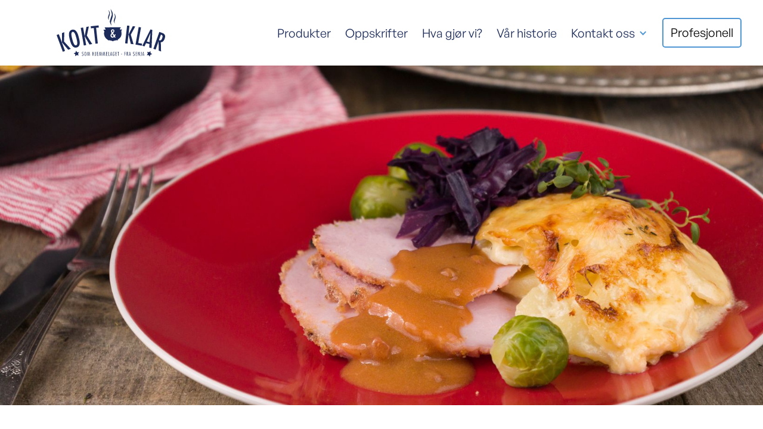

--- FILE ---
content_type: text/html; charset=utf-8
request_url: https://www.koktogklar.no/oppskrifter/juleskinke-med-flotegratinerte-poteter
body_size: 4832
content:
<!DOCTYPE html><!-- Last Published: Wed Oct 01 2025 19:10:00 GMT+0000 (Coordinated Universal Time) --><html data-wf-domain="www.koktogklar.no" data-wf-page="64622cc53ca951c9350abd78" data-wf-site="64622cc53ca951c9350abd10" lang="nb" data-wf-collection="64622cc53ca951c9350abd40" data-wf-item-slug="juleskinke-med-flotegratinerte-poteter"><head><meta charset="utf-8"/><title>Juleskinke med fløtegratinerte poteter - Kokt &amp; Klar</title><meta content="Juleskinke med fløtegratinerte poteter - Kokt &amp; Klar" property="og:title"/><meta content="Server juleskinke med fløtegratinerte poteter til middag på en av juledagene, eller som en god søndagsmiddag i advent. Fløtepotetene fra Kokt &amp; Klar er spiseklare og behøver bare å helles over i en ildfast form før du har på ost og gratinerer, så har du verdens beste tilbehør ferdig innen en halvtime." property="og:description"/><meta content="https://cdn.prod.website-files.com/64622cc53ca951c9350abd3e/68f630b3165d77d68cce8201_skinkestek%20ingress%20web.jpg" property="og:image"/><meta content="Juleskinke med fløtegratinerte poteter - Kokt &amp; Klar" property="twitter:title"/><meta content="Server juleskinke med fløtegratinerte poteter til middag på en av juledagene, eller som en god søndagsmiddag i advent. Fløtepotetene fra Kokt &amp; Klar er spiseklare og behøver bare å helles over i en ildfast form før du har på ost og gratinerer, så har du verdens beste tilbehør ferdig innen en halvtime." property="twitter:description"/><meta content="https://cdn.prod.website-files.com/64622cc53ca951c9350abd3e/68f630b3165d77d68cce8201_skinkestek%20ingress%20web.jpg" property="twitter:image"/><meta property="og:type" content="website"/><meta content="summary_large_image" name="twitter:card"/><meta content="width=device-width, initial-scale=1" name="viewport"/><link href="https://cdn.prod.website-files.com/64622cc53ca951c9350abd10/css/kokt-klar-draft.webflow.shared.1237796f5.css" rel="stylesheet" type="text/css"/><link href="https://fonts.googleapis.com" rel="preconnect"/><link href="https://fonts.gstatic.com" rel="preconnect" crossorigin="anonymous"/><script src="https://ajax.googleapis.com/ajax/libs/webfont/1.6.26/webfont.js" type="text/javascript"></script><script type="text/javascript">WebFont.load({  google: {    families: ["Lato:100,100italic,300,300italic,400,400italic,700,700italic,900,900italic","Inconsolata:400,700"]  }});</script><script type="text/javascript">!function(o,c){var n=c.documentElement,t=" w-mod-";n.className+=t+"js",("ontouchstart"in o||o.DocumentTouch&&c instanceof DocumentTouch)&&(n.className+=t+"touch")}(window,document);</script><link href="https://cdn.prod.website-files.com/64622cc53ca951c9350abd10/64634eadfc1f8b26e45a01c1_ico6.png" rel="shortcut icon" type="image/x-icon"/><link href="https://cdn.prod.website-files.com/64622cc53ca951c9350abd10/64634ecce09531a27f763e40_ico61.png" rel="apple-touch-icon"/><script async="" src="https://www.googletagmanager.com/gtag/js?id=G-6MQV4WFE8S"></script><script type="text/javascript">window.dataLayer = window.dataLayer || [];function gtag(){dataLayer.push(arguments);}gtag('set', 'developer_id.dZGVlNj', true);gtag('js', new Date());gtag('config', 'G-6MQV4WFE8S');</script><script src="https://www.google.com/recaptcha/api.js" type="text/javascript"></script><!-- Start cookieyes banner --> <script id="cookieyes" type="text/javascript" src="https://cdn-cookieyes.com/client_data/78345089810132760f996690/script.js"></script> <!-- End cookieyes banner -->
<!-- Google tag (gtag.js) -->
<script async src="https://www.googletagmanager.com/gtag/js?id=G-XTQ4Y9CC6H"></script>
<script>
  window.dataLayer = window.dataLayer || [];
  function gtag(){dataLayer.push(arguments);}
  gtag('js', new Date());

  gtag('config', 'G-XTQ4Y9CC6H');
</script><script type="text/javascript">window.__WEBFLOW_CURRENCY_SETTINGS = {"currencyCode":"USD","symbol":"$","decimal":".","fractionDigits":2,"group":",","template":"{{wf {\"path\":\"symbol\",\"type\":\"PlainText\"} }} {{wf {\"path\":\"amount\",\"type\":\"CommercePrice\"} }} {{wf {\"path\":\"currencyCode\",\"type\":\"PlainText\"} }}","hideDecimalForWholeNumbers":false};</script></head><body><div data-animation="default" class="navbar-absolute w-nav" data-easing2="ease" data-easing="ease" data-collapse="small" role="banner" data-no-scroll="1" data-duration="400" data-doc-height="1"><div class="navigation-container-mob"><a href="/" class="w-nav-brand"><img src="https://cdn.prod.website-files.com/64622cc53ca951c9350abd10/64623a448b0f533e127e5643_Kokt%26Klar_logo%20copy-cropped%20(1).svg" alt="" class="flowbase-logo"/></a><div class="menu-mob w-nav-button"><div class="w-icon-nav-menu"></div></div><nav role="navigation" class="mobile-nav w-nav-menu"><a href="/oppskrifter" class="mobile-nav-link w-nav-link">Oppskrifter</a><a href="/produkter" class="mobile-nav-link w-nav-link">Produkter</a><a href="/hva-gjor-vi" class="mobile-nav-link w-nav-link">Hva gjør vi?</a><a href="/om-oss" class="mobile-nav-link w-nav-link">Vår historie</a><div data-hover="false" data-delay="0" class="mobile-dropdown w-dropdown"><div class="mobile-toggle w-dropdown-toggle"><div class="icon-4 w-icon-dropdown-toggle"></div><div class="nav-dropdown-mega">Kontakt oss</div></div><nav class="dropdown-list w-dropdown-list"><a href="/kontakt-oss" class="dropdown-link-mobile w-inline-block"><div class="nav-content-wrap"><div class="text-block-63">Ta kontakt med oss her</div><div class="nav-link-details">Kontaktskjema, firmaaddresse og kart</div></div></a><a href="/ledige-stillinger" class="dropdown-link-mobile w-inline-block"><div class="nav-content-wrap"><div class="text-block-63">Ledige stillinger</div><div class="nav-link-details">Kontaktskjema, firmaaddresse og kart</div></div></a><a href="/reklamasjon" class="dropdown-link-mobile w-inline-block"><div class="nav-content-wrap"><div class="text-block-63">Reklamasjon</div><div class="nav-link-details">Bli en del av gjengen, jobb med oss!</div></div></a><a href="/sponsing" class="dropdown-link-mobile w-inline-block"><div class="nav-content-wrap"><div class="text-block-63">Sponsing</div><div class="nav-link-details">Bli en del av gjengen, jobb med oss!</div></div></a></nav></div><a href="/for-bedrifter" class="mobile-nav-link w-nav-link">Profesjonell</a></nav></div><div class="navigation-container"><nav role="navigation" class="nav-menu-3 w-nav-menu"><div class="brand-box"><a href="/" class="brand-3 w-nav-brand"><img src="https://cdn.prod.website-files.com/64622cc53ca951c9350abd10/64623a448b0f533e127e5643_Kokt%26Klar_logo%20copy-cropped%20(1).svg" loading="lazy" alt="" height="Auto" class="image-fill-3"/></a></div><div class="menu"><a href="/produkter" class="navigation-link w-nav-link">Produkter</a><a href="/oppskrifter" class="navigation-link w-nav-link">Oppskrifter</a><a href="/hva-gjor-vi" class="navigation-link w-nav-link">Hva gjør vi?</a><a href="/om-oss" class="navigation-link w-nav-link">Vår historie</a><div data-hover="true" data-delay="0" class="dropdown w-dropdown"><div class="dropdown-toggle w-dropdown-toggle"><div class="icon-4 w-icon-dropdown-toggle"></div><div class="nav-dropdown-mega">Kontakt oss</div></div><nav class="navigation-dropdown w-dropdown-list"><a href="/kontakt-oss" class="dropdown-link-1 w-inline-block"><div class="nav-content-wrap"><div class="text-block-63">Ta kontakt med oss her</div><div class="nav-link-details">Kontaktskjema, firmaaddresse og kart</div></div></a><a href="/ledige-stillinger" class="dropdown-link-1 w-inline-block"><div class="nav-content-wrap"><div class="text-block-63">Ledige stillinger</div><div class="nav-link-details">Bli en del av gjengen, jobb med oss!</div></div></a><a href="/reklamasjon" class="dropdown-link-1 w-inline-block"><div class="nav-content-wrap"><div class="text-block-63">Reklamasjon</div><div class="nav-link-details">Bli en del av gjengen, jobb med oss!</div></div></a><a href="/sponsing" class="dropdown-link-1 w-inline-block"><div class="nav-content-wrap"><div class="text-block-63">Sponsing</div><div class="nav-link-details">Bli en del av gjengen, jobb med oss!</div></div></a></nav></div><a href="/for-bedrifter" class="navigation-link-2 produsenter bedrift w-nav-link">Profesjonell</a></div></nav></div></div><div style="background-image:url(&quot;https://cdn.prod.website-files.com/64622cc53ca951c9350abd3e/68f630b3165d77d68cce8201_skinkestek%20ingress%20web.jpg&quot;)" class="section-with-height services-details"></div><div class="section padfix"><div class="base-container w-container"><h1 class="white-text services">Juleskinke med fløtegratinerte poteter</h1><p class="mb-30-2">Server juleskinke med fløtegratinerte poteter til middag på en av juledagene, eller som en god søndagsmiddag i advent. Fløtepotetene fra Kokt &amp; Klar er spiseklare og behøver bare å helles over i en ildfast form før du har på ost og gratinerer, så har du verdens beste tilbehør ferdig innen en halvtime.</p><div class="project-template-content"><div class="project-template-info-2"><div class="project-template-info-wrap"><p class="subtitle-project-2">INGREDIENSER</p><div data-w-id="40edabb1-e29b-78a2-d97c-0c5057dbd797" style="opacity:0" class="cart-wrapper-3"><div class="rich-text-block-2 w-richtext"><p>  1 kg surret benfri, ferdig kokt juleskinke  <br/>  Fløtepotet fra Kokt &amp; Klar 1 kg  <br/>  100 g revet ost  <br/>  400 g rosenkål  <br/>  450 g rødkål, kjøpe ferdig eller lage selv  </p><p>  <strong>  Fløtesaus med brunost  </strong>  <br/>  3 ss smør  <br/>  1 ss hvetemel  <br/>  3 dl kraft  <br/>  3 dl kremfløte  <br/>  50 g brunost  <br/>  1 ts salt  <br/>  1/2 ts pepper  </p><p>  <strong>  Rødkål  </strong>  <br/>  750 rødkål  <br/>  1 ts salt  <br/>  1 dl kjøttkraft  <br/>  1 dl eplemost  <br/>  1 ts 7 % eddik  <br/>  2 ts sukker  </p></div></div><div class="project-template-info-wrap last-child space"><p class="subtitle-project-2">Dele på</p><div class="project-template-social-icons"><a data-share-facebook="true" href="#" class="project-template-social-link"></a><a href="https://www.instagram.com/" target="_blank" class="project-template-social-link instagram"></a></div></div></div><div class="project-template-info-wrap pad"><p class="subtitle-project-2">TILBEREDNING</p><div class="rich-text-style w-richtext"><p>  Varm opp ovnen til 220 grader og skjær ferdigkokt juleskinke i 0,5 – 1 cm tykke skiver som pakkes inn i aluminiumfolie. Legg foliepakken i en ildfast form stek den i 30 – 40 minutter.  </p><p>  </p><p>      <strong>  Rødkål  </strong>  <br/>  Fjern stilken på rødkålen og del den i strimler. Legg den lagvis sammen med saltet i en kjele. Tilsett kraft, eplemost og eddik. Kok opp og la det trekke i cirka 45 minutter. Rør om noen ganger underveis. Smak til med sukker mot slutten.          </p><p>  </p><p>            <strong>  Fløtesaus med brunost  <br/>  </strong>    Smelt smøret i en tykkbunnet kjele og rør inn mel. Bruk visp og rør til blandingen begynner å bli brun. Spe gradvis med kraften under konstant omrøring til du får en jevn og klumpfri saus.      Rør inn fløten og tilsett revet brunost. Smak til med salt og pepper. La sausen småkoke på middels varme i ca. 10 minutter.      </p><p>  Hell de fløtegratinerte potetene fra Kokt &amp; Klar over i en ildfast form og dryss over 100 g revet gulost. Gratiner ved 210 grader i ca 25 minutter eller til osten en gylden og du ser at sausen bobler langs kanten av formen.  </p><p>  </p><p>  Rosenkålen renses og kokes mør i lettsaltet vann.  </p><p>  </p><p>  Server juleskinka med fløtegratinerte poteter, rødkål, rosenkål og fløtesaus.  </p><p>  </p><p>  Velbekomme!  </p></div></div></div></div></div></div><div class="section padfix"><div class="base-container w-container"><h1 class="white-text services rel-prpod">Relaterte produkter</h1><div class="collection-list-wrapper w-dyn-list"><div role="list" class="collection-list-2 w-dyn-items"><div role="listitem" class="relatert-produkt w-dyn-item"><a href="/produkter/klassisk-flotepotet" class="rel-prod w-inline-block"><img src="https://cdn.prod.website-files.com/64622cc53ca951c9350abd3e/65704d440f5e2868cdf3a6df_flotepotet.png" loading="lazy" alt="" sizes="(max-width: 479px) 88vw, 100vw" srcset="https://cdn.prod.website-files.com/64622cc53ca951c9350abd3e/65704d440f5e2868cdf3a6df_flotepotet-p-500.png 500w, https://cdn.prod.website-files.com/64622cc53ca951c9350abd3e/65704d440f5e2868cdf3a6df_flotepotet.png 600w" class="image"/><h3 class="white-text services h2">Klassisk Fløtepotet 500g og 1 kg</h3></a></div><div role="listitem" class="relatert-produkt w-dyn-item"><a href="/produkter/flotepotet-med-ekstra-hvitlok" class="rel-prod w-inline-block"><img src="https://cdn.prod.website-files.com/64622cc53ca951c9350abd3e/65704d127f43748813477d8c_flotepotethvitlok.png" loading="lazy" alt="" class="image"/><h3 class="white-text services h2">Fløtepotet med ekstra hvitløk 500g</h3></a></div></div></div></div></div><div class="footer"><div class="base-container w-container"><div class="footer-wrapper"><div class="footer-brand-wrapper"><div class="footer-logo-wrapper"><p class="footer-brand-description">Art Nor AS<br/>Naustveien 17<br/>9303 Silsand</p><p class="footer-brand-description leveranse">Vi ber om at vareleveranser og henting av varer gjennomføres mellom klokken 7 og 15 på hverdager.</p><div class="footer-links-wrapper"><a href="/produkter" class="footer-link">Produkter</a><a href="/oppskrifter" class="footer-link">Oppskrifter</a><a href="/hva-gjor-vi" class="footer-link">Hva gjør vi?</a><a href="/om-oss" class="footer-link">Vår historie</a><a href="/reklamasjon" class="footer-link">Reklamasjon</a><a href="/sponsing" class="footer-link">Sponsing</a><a href="/ledige-stillinger" class="footer-link">Ledige stillinger</a><a href="/personvern" class="footer-link">Personvern</a><a href="/cookies" class="footer-link">Bruk av cookies</a><a href="/for-bedrifter" class="footer-link">Profesjonell</a></div></div></div><a data-w-id="6939a932-0ef7-d044-9f2e-a8ac0be86c7a" href="/kontakt-oss" class="primary-button transparent-green w-button"><span class="bullet-span green"> </span>Kontakt oss</a></div><div class="footer-bottom-wrapper"><div class="left-block"><div class="footer-rights-wrapper"><div class="footer-rights">by ANKRA</div></div></div><img src="https://cdn.prod.website-files.com/64622cc53ca951c9350abd10/64623a448b0f533e127e5643_Kokt%26Klar_logo%20copy-cropped%20(1).svg" loading="lazy" width="200" alt=""/><div class="right-block"><a href="https://www.instagram.com/kokt_og_klar/" target="_blank" class="link-2">Instagram</a><a href="https://www.facebook.com/koktogklar/" target="_blank" class="link-3">Facebook</a></div></div></div></div><script src="https://d3e54v103j8qbb.cloudfront.net/js/jquery-3.5.1.min.dc5e7f18c8.js?site=64622cc53ca951c9350abd10" type="text/javascript" integrity="sha256-9/aliU8dGd2tb6OSsuzixeV4y/faTqgFtohetphbbj0=" crossorigin="anonymous"></script><script src="https://cdn.prod.website-files.com/64622cc53ca951c9350abd10/js/webflow.schunk.0e77e8610c42c2bf.js" type="text/javascript"></script><script src="https://cdn.prod.website-files.com/64622cc53ca951c9350abd10/js/webflow.schunk.fef8bd7c79d0cb99.js" type="text/javascript"></script><script src="https://cdn.prod.website-files.com/64622cc53ca951c9350abd10/js/webflow.36b4540d.3205c479082396d4.js" type="text/javascript"></script>
<script>
    $(document).ready(function () {
        let title = document.title;
        let url = window.location.href;
        $('[data-share-facebook').attr('href', 'https://www.facebook.com/sharer/sharer.php?u=' + url + '%2F&title=' + title + '%3F');
        $('[data-share-facebook').attr('target', '_blank');

        $('[data-share-twitter').attr('href', 'https://twitter.com/share?url=' + url + '%2F&title=' + title + '&summary=');
        $('[data-share-twitter').attr('target', '_blank');

        $('[data-share-linkedin').attr('href', 'https://www.linkedin.com/shareArticle?mini=true&url=' + url + '%2F&title=' + title + '&summary=');
        $('[data-share-linkedin').attr('target', '_blank');
        
        $('[data-share-whatsapp').attr('href', 'https://wa.me/?text=' + url);
        $('[data-share-whatsapp').attr('target', '_blank');
    });
</script>

<style>
ol { list-style-type:decimal !important; }
.numbered { list-style-type:decimal !important; }
</style></body></html>

--- FILE ---
content_type: text/css
request_url: https://cdn.prod.website-files.com/64622cc53ca951c9350abd10/css/kokt-klar-draft.webflow.shared.1237796f5.css
body_size: 42921
content:
html {
  -webkit-text-size-adjust: 100%;
  -ms-text-size-adjust: 100%;
  font-family: sans-serif;
}

body {
  margin: 0;
}

article, aside, details, figcaption, figure, footer, header, hgroup, main, menu, nav, section, summary {
  display: block;
}

audio, canvas, progress, video {
  vertical-align: baseline;
  display: inline-block;
}

audio:not([controls]) {
  height: 0;
  display: none;
}

[hidden], template {
  display: none;
}

a {
  background-color: #0000;
}

a:active, a:hover {
  outline: 0;
}

abbr[title] {
  border-bottom: 1px dotted;
}

b, strong {
  font-weight: bold;
}

dfn {
  font-style: italic;
}

h1 {
  margin: .67em 0;
  font-size: 2em;
}

mark {
  color: #000;
  background: #ff0;
}

small {
  font-size: 80%;
}

sub, sup {
  vertical-align: baseline;
  font-size: 75%;
  line-height: 0;
  position: relative;
}

sup {
  top: -.5em;
}

sub {
  bottom: -.25em;
}

img {
  border: 0;
}

svg:not(:root) {
  overflow: hidden;
}

hr {
  box-sizing: content-box;
  height: 0;
}

pre {
  overflow: auto;
}

code, kbd, pre, samp {
  font-family: monospace;
  font-size: 1em;
}

button, input, optgroup, select, textarea {
  color: inherit;
  font: inherit;
  margin: 0;
}

button {
  overflow: visible;
}

button, select {
  text-transform: none;
}

button, html input[type="button"], input[type="reset"] {
  -webkit-appearance: button;
  cursor: pointer;
}

button[disabled], html input[disabled] {
  cursor: default;
}

button::-moz-focus-inner, input::-moz-focus-inner {
  border: 0;
  padding: 0;
}

input {
  line-height: normal;
}

input[type="checkbox"], input[type="radio"] {
  box-sizing: border-box;
  padding: 0;
}

input[type="number"]::-webkit-inner-spin-button, input[type="number"]::-webkit-outer-spin-button {
  height: auto;
}

input[type="search"] {
  -webkit-appearance: none;
}

input[type="search"]::-webkit-search-cancel-button, input[type="search"]::-webkit-search-decoration {
  -webkit-appearance: none;
}

legend {
  border: 0;
  padding: 0;
}

textarea {
  overflow: auto;
}

optgroup {
  font-weight: bold;
}

table {
  border-collapse: collapse;
  border-spacing: 0;
}

td, th {
  padding: 0;
}

@font-face {
  font-family: webflow-icons;
  src: url("[data-uri]") format("truetype");
  font-weight: normal;
  font-style: normal;
}

[class^="w-icon-"], [class*=" w-icon-"] {
  speak: none;
  font-variant: normal;
  text-transform: none;
  -webkit-font-smoothing: antialiased;
  -moz-osx-font-smoothing: grayscale;
  font-style: normal;
  font-weight: normal;
  line-height: 1;
  font-family: webflow-icons !important;
}

.w-icon-slider-right:before {
  content: "";
}

.w-icon-slider-left:before {
  content: "";
}

.w-icon-nav-menu:before {
  content: "";
}

.w-icon-arrow-down:before, .w-icon-dropdown-toggle:before {
  content: "";
}

.w-icon-file-upload-remove:before {
  content: "";
}

.w-icon-file-upload-icon:before {
  content: "";
}

* {
  box-sizing: border-box;
}

html {
  height: 100%;
}

body {
  color: #333;
  background-color: #fff;
  min-height: 100%;
  margin: 0;
  font-family: Arial, sans-serif;
  font-size: 14px;
  line-height: 20px;
}

img {
  vertical-align: middle;
  max-width: 100%;
  display: inline-block;
}

html.w-mod-touch * {
  background-attachment: scroll !important;
}

.w-block {
  display: block;
}

.w-inline-block {
  max-width: 100%;
  display: inline-block;
}

.w-clearfix:before, .w-clearfix:after {
  content: " ";
  grid-area: 1 / 1 / 2 / 2;
  display: table;
}

.w-clearfix:after {
  clear: both;
}

.w-hidden {
  display: none;
}

.w-button {
  color: #fff;
  line-height: inherit;
  cursor: pointer;
  background-color: #3898ec;
  border: 0;
  border-radius: 0;
  padding: 9px 15px;
  text-decoration: none;
  display: inline-block;
}

input.w-button {
  -webkit-appearance: button;
}

html[data-w-dynpage] [data-w-cloak] {
  color: #0000 !important;
}

.w-code-block {
  margin: unset;
}

pre.w-code-block code {
  all: inherit;
}

.w-optimization {
  display: contents;
}

.w-webflow-badge, .w-webflow-badge > img {
  box-sizing: unset;
  width: unset;
  height: unset;
  max-height: unset;
  max-width: unset;
  min-height: unset;
  min-width: unset;
  margin: unset;
  padding: unset;
  float: unset;
  clear: unset;
  border: unset;
  border-radius: unset;
  background: unset;
  background-image: unset;
  background-position: unset;
  background-size: unset;
  background-repeat: unset;
  background-origin: unset;
  background-clip: unset;
  background-attachment: unset;
  background-color: unset;
  box-shadow: unset;
  transform: unset;
  direction: unset;
  font-family: unset;
  font-weight: unset;
  color: unset;
  font-size: unset;
  line-height: unset;
  font-style: unset;
  font-variant: unset;
  text-align: unset;
  letter-spacing: unset;
  -webkit-text-decoration: unset;
  text-decoration: unset;
  text-indent: unset;
  text-transform: unset;
  list-style-type: unset;
  text-shadow: unset;
  vertical-align: unset;
  cursor: unset;
  white-space: unset;
  word-break: unset;
  word-spacing: unset;
  word-wrap: unset;
  transition: unset;
}

.w-webflow-badge {
  white-space: nowrap;
  cursor: pointer;
  box-shadow: 0 0 0 1px #0000001a, 0 1px 3px #0000001a;
  visibility: visible !important;
  opacity: 1 !important;
  z-index: 2147483647 !important;
  color: #aaadb0 !important;
  overflow: unset !important;
  background-color: #fff !important;
  border-radius: 3px !important;
  width: auto !important;
  height: auto !important;
  margin: 0 !important;
  padding: 6px !important;
  font-size: 12px !important;
  line-height: 14px !important;
  text-decoration: none !important;
  display: inline-block !important;
  position: fixed !important;
  inset: auto 12px 12px auto !important;
  transform: none !important;
}

.w-webflow-badge > img {
  position: unset;
  visibility: unset !important;
  opacity: 1 !important;
  vertical-align: middle !important;
  display: inline-block !important;
}

h1, h2, h3, h4, h5, h6 {
  margin-bottom: 10px;
  font-weight: bold;
}

h1 {
  margin-top: 20px;
  font-size: 38px;
  line-height: 44px;
}

h2 {
  margin-top: 20px;
  font-size: 32px;
  line-height: 36px;
}

h3 {
  margin-top: 20px;
  font-size: 24px;
  line-height: 30px;
}

h4 {
  margin-top: 10px;
  font-size: 18px;
  line-height: 24px;
}

h5 {
  margin-top: 10px;
  font-size: 14px;
  line-height: 20px;
}

h6 {
  margin-top: 10px;
  font-size: 12px;
  line-height: 18px;
}

blockquote {
  border-left: 5px solid #e2e2e2;
  margin: 0 0 10px;
  padding: 10px 20px;
  font-size: 18px;
  line-height: 22px;
}

figure {
  margin: 0 0 10px;
}

figcaption {
  text-align: center;
  margin-top: 5px;
}

ul, ol {
  margin-top: 0;
  margin-bottom: 10px;
  padding-left: 40px;
}

.w-list-unstyled {
  padding-left: 0;
  list-style: none;
}

.w-embed:before, .w-embed:after {
  content: " ";
  grid-area: 1 / 1 / 2 / 2;
  display: table;
}

.w-embed:after {
  clear: both;
}

.w-video {
  width: 100%;
  padding: 0;
  position: relative;
}

.w-video iframe, .w-video object, .w-video embed {
  border: none;
  width: 100%;
  height: 100%;
  position: absolute;
  top: 0;
  left: 0;
}

fieldset {
  border: 0;
  margin: 0;
  padding: 0;
}

button, [type="button"], [type="reset"] {
  cursor: pointer;
  -webkit-appearance: button;
  border: 0;
}

.w-form {
  margin: 0 0 15px;
}

.w-form-done {
  text-align: center;
  background-color: #ddd;
  padding: 20px;
  display: none;
}

.w-form-fail {
  background-color: #ffdede;
  margin-top: 10px;
  padding: 10px;
  display: none;
}

label {
  margin-bottom: 5px;
  font-weight: bold;
  display: block;
}

.w-input, .w-select {
  color: #333;
  vertical-align: middle;
  background-color: #fff;
  border: 1px solid #ccc;
  width: 100%;
  height: 38px;
  margin-bottom: 10px;
  padding: 8px 12px;
  font-size: 14px;
  line-height: 1.42857;
  display: block;
}

.w-input::placeholder, .w-select::placeholder {
  color: #999;
}

.w-input:focus, .w-select:focus {
  border-color: #3898ec;
  outline: 0;
}

.w-input[disabled], .w-select[disabled], .w-input[readonly], .w-select[readonly], fieldset[disabled] .w-input, fieldset[disabled] .w-select {
  cursor: not-allowed;
}

.w-input[disabled]:not(.w-input-disabled), .w-select[disabled]:not(.w-input-disabled), .w-input[readonly], .w-select[readonly], fieldset[disabled]:not(.w-input-disabled) .w-input, fieldset[disabled]:not(.w-input-disabled) .w-select {
  background-color: #eee;
}

textarea.w-input, textarea.w-select {
  height: auto;
}

.w-select {
  background-color: #f3f3f3;
}

.w-select[multiple] {
  height: auto;
}

.w-form-label {
  cursor: pointer;
  margin-bottom: 0;
  font-weight: normal;
  display: inline-block;
}

.w-radio {
  margin-bottom: 5px;
  padding-left: 20px;
  display: block;
}

.w-radio:before, .w-radio:after {
  content: " ";
  grid-area: 1 / 1 / 2 / 2;
  display: table;
}

.w-radio:after {
  clear: both;
}

.w-radio-input {
  float: left;
  margin: 3px 0 0 -20px;
  line-height: normal;
}

.w-file-upload {
  margin-bottom: 10px;
  display: block;
}

.w-file-upload-input {
  opacity: 0;
  z-index: -100;
  width: .1px;
  height: .1px;
  position: absolute;
  overflow: hidden;
}

.w-file-upload-default, .w-file-upload-uploading, .w-file-upload-success {
  color: #333;
  display: inline-block;
}

.w-file-upload-error {
  margin-top: 10px;
  display: block;
}

.w-file-upload-default.w-hidden, .w-file-upload-uploading.w-hidden, .w-file-upload-error.w-hidden, .w-file-upload-success.w-hidden {
  display: none;
}

.w-file-upload-uploading-btn {
  cursor: pointer;
  background-color: #fafafa;
  border: 1px solid #ccc;
  margin: 0;
  padding: 8px 12px;
  font-size: 14px;
  font-weight: normal;
  display: flex;
}

.w-file-upload-file {
  background-color: #fafafa;
  border: 1px solid #ccc;
  flex-grow: 1;
  justify-content: space-between;
  margin: 0;
  padding: 8px 9px 8px 11px;
  display: flex;
}

.w-file-upload-file-name {
  font-size: 14px;
  font-weight: normal;
  display: block;
}

.w-file-remove-link {
  cursor: pointer;
  width: auto;
  height: auto;
  margin-top: 3px;
  margin-left: 10px;
  padding: 3px;
  display: block;
}

.w-icon-file-upload-remove {
  margin: auto;
  font-size: 10px;
}

.w-file-upload-error-msg {
  color: #ea384c;
  padding: 2px 0;
  display: inline-block;
}

.w-file-upload-info {
  padding: 0 12px;
  line-height: 38px;
  display: inline-block;
}

.w-file-upload-label {
  cursor: pointer;
  background-color: #fafafa;
  border: 1px solid #ccc;
  margin: 0;
  padding: 8px 12px;
  font-size: 14px;
  font-weight: normal;
  display: inline-block;
}

.w-icon-file-upload-icon, .w-icon-file-upload-uploading {
  width: 20px;
  margin-right: 8px;
  display: inline-block;
}

.w-icon-file-upload-uploading {
  height: 20px;
}

.w-container {
  max-width: 940px;
  margin-left: auto;
  margin-right: auto;
}

.w-container:before, .w-container:after {
  content: " ";
  grid-area: 1 / 1 / 2 / 2;
  display: table;
}

.w-container:after {
  clear: both;
}

.w-container .w-row {
  margin-left: -10px;
  margin-right: -10px;
}

.w-row:before, .w-row:after {
  content: " ";
  grid-area: 1 / 1 / 2 / 2;
  display: table;
}

.w-row:after {
  clear: both;
}

.w-row .w-row {
  margin-left: 0;
  margin-right: 0;
}

.w-col {
  float: left;
  width: 100%;
  min-height: 1px;
  padding-left: 10px;
  padding-right: 10px;
  position: relative;
}

.w-col .w-col {
  padding-left: 0;
  padding-right: 0;
}

.w-col-1 {
  width: 8.33333%;
}

.w-col-2 {
  width: 16.6667%;
}

.w-col-3 {
  width: 25%;
}

.w-col-4 {
  width: 33.3333%;
}

.w-col-5 {
  width: 41.6667%;
}

.w-col-6 {
  width: 50%;
}

.w-col-7 {
  width: 58.3333%;
}

.w-col-8 {
  width: 66.6667%;
}

.w-col-9 {
  width: 75%;
}

.w-col-10 {
  width: 83.3333%;
}

.w-col-11 {
  width: 91.6667%;
}

.w-col-12 {
  width: 100%;
}

.w-hidden-main {
  display: none !important;
}

@media screen and (max-width: 991px) {
  .w-container {
    max-width: 728px;
  }

  .w-hidden-main {
    display: inherit !important;
  }

  .w-hidden-medium {
    display: none !important;
  }

  .w-col-medium-1 {
    width: 8.33333%;
  }

  .w-col-medium-2 {
    width: 16.6667%;
  }

  .w-col-medium-3 {
    width: 25%;
  }

  .w-col-medium-4 {
    width: 33.3333%;
  }

  .w-col-medium-5 {
    width: 41.6667%;
  }

  .w-col-medium-6 {
    width: 50%;
  }

  .w-col-medium-7 {
    width: 58.3333%;
  }

  .w-col-medium-8 {
    width: 66.6667%;
  }

  .w-col-medium-9 {
    width: 75%;
  }

  .w-col-medium-10 {
    width: 83.3333%;
  }

  .w-col-medium-11 {
    width: 91.6667%;
  }

  .w-col-medium-12 {
    width: 100%;
  }

  .w-col-stack {
    width: 100%;
    left: auto;
    right: auto;
  }
}

@media screen and (max-width: 767px) {
  .w-hidden-main, .w-hidden-medium {
    display: inherit !important;
  }

  .w-hidden-small {
    display: none !important;
  }

  .w-row, .w-container .w-row {
    margin-left: 0;
    margin-right: 0;
  }

  .w-col {
    width: 100%;
    left: auto;
    right: auto;
  }

  .w-col-small-1 {
    width: 8.33333%;
  }

  .w-col-small-2 {
    width: 16.6667%;
  }

  .w-col-small-3 {
    width: 25%;
  }

  .w-col-small-4 {
    width: 33.3333%;
  }

  .w-col-small-5 {
    width: 41.6667%;
  }

  .w-col-small-6 {
    width: 50%;
  }

  .w-col-small-7 {
    width: 58.3333%;
  }

  .w-col-small-8 {
    width: 66.6667%;
  }

  .w-col-small-9 {
    width: 75%;
  }

  .w-col-small-10 {
    width: 83.3333%;
  }

  .w-col-small-11 {
    width: 91.6667%;
  }

  .w-col-small-12 {
    width: 100%;
  }
}

@media screen and (max-width: 479px) {
  .w-container {
    max-width: none;
  }

  .w-hidden-main, .w-hidden-medium, .w-hidden-small {
    display: inherit !important;
  }

  .w-hidden-tiny {
    display: none !important;
  }

  .w-col {
    width: 100%;
  }

  .w-col-tiny-1 {
    width: 8.33333%;
  }

  .w-col-tiny-2 {
    width: 16.6667%;
  }

  .w-col-tiny-3 {
    width: 25%;
  }

  .w-col-tiny-4 {
    width: 33.3333%;
  }

  .w-col-tiny-5 {
    width: 41.6667%;
  }

  .w-col-tiny-6 {
    width: 50%;
  }

  .w-col-tiny-7 {
    width: 58.3333%;
  }

  .w-col-tiny-8 {
    width: 66.6667%;
  }

  .w-col-tiny-9 {
    width: 75%;
  }

  .w-col-tiny-10 {
    width: 83.3333%;
  }

  .w-col-tiny-11 {
    width: 91.6667%;
  }

  .w-col-tiny-12 {
    width: 100%;
  }
}

.w-widget {
  position: relative;
}

.w-widget-map {
  width: 100%;
  height: 400px;
}

.w-widget-map label {
  width: auto;
  display: inline;
}

.w-widget-map img {
  max-width: inherit;
}

.w-widget-map .gm-style-iw {
  text-align: center;
}

.w-widget-map .gm-style-iw > button {
  display: none !important;
}

.w-widget-twitter {
  overflow: hidden;
}

.w-widget-twitter-count-shim {
  vertical-align: top;
  text-align: center;
  background: #fff;
  border: 1px solid #758696;
  border-radius: 3px;
  width: 28px;
  height: 20px;
  display: inline-block;
  position: relative;
}

.w-widget-twitter-count-shim * {
  pointer-events: none;
  -webkit-user-select: none;
  user-select: none;
}

.w-widget-twitter-count-shim .w-widget-twitter-count-inner {
  text-align: center;
  color: #999;
  font-family: serif;
  font-size: 15px;
  line-height: 12px;
  position: relative;
}

.w-widget-twitter-count-shim .w-widget-twitter-count-clear {
  display: block;
  position: relative;
}

.w-widget-twitter-count-shim.w--large {
  width: 36px;
  height: 28px;
}

.w-widget-twitter-count-shim.w--large .w-widget-twitter-count-inner {
  font-size: 18px;
  line-height: 18px;
}

.w-widget-twitter-count-shim:not(.w--vertical) {
  margin-left: 5px;
  margin-right: 8px;
}

.w-widget-twitter-count-shim:not(.w--vertical).w--large {
  margin-left: 6px;
}

.w-widget-twitter-count-shim:not(.w--vertical):before, .w-widget-twitter-count-shim:not(.w--vertical):after {
  content: " ";
  pointer-events: none;
  border: solid #0000;
  width: 0;
  height: 0;
  position: absolute;
  top: 50%;
  left: 0;
}

.w-widget-twitter-count-shim:not(.w--vertical):before {
  border-width: 4px;
  border-color: #75869600 #5d6c7b #75869600 #75869600;
  margin-top: -4px;
  margin-left: -9px;
}

.w-widget-twitter-count-shim:not(.w--vertical).w--large:before {
  border-width: 5px;
  margin-top: -5px;
  margin-left: -10px;
}

.w-widget-twitter-count-shim:not(.w--vertical):after {
  border-width: 4px;
  border-color: #fff0 #fff #fff0 #fff0;
  margin-top: -4px;
  margin-left: -8px;
}

.w-widget-twitter-count-shim:not(.w--vertical).w--large:after {
  border-width: 5px;
  margin-top: -5px;
  margin-left: -9px;
}

.w-widget-twitter-count-shim.w--vertical {
  width: 61px;
  height: 33px;
  margin-bottom: 8px;
}

.w-widget-twitter-count-shim.w--vertical:before, .w-widget-twitter-count-shim.w--vertical:after {
  content: " ";
  pointer-events: none;
  border: solid #0000;
  width: 0;
  height: 0;
  position: absolute;
  top: 100%;
  left: 50%;
}

.w-widget-twitter-count-shim.w--vertical:before {
  border-width: 5px;
  border-color: #5d6c7b #75869600 #75869600;
  margin-left: -5px;
}

.w-widget-twitter-count-shim.w--vertical:after {
  border-width: 4px;
  border-color: #fff #fff0 #fff0;
  margin-left: -4px;
}

.w-widget-twitter-count-shim.w--vertical .w-widget-twitter-count-inner {
  font-size: 18px;
  line-height: 22px;
}

.w-widget-twitter-count-shim.w--vertical.w--large {
  width: 76px;
}

.w-background-video {
  color: #fff;
  height: 500px;
  position: relative;
  overflow: hidden;
}

.w-background-video > video {
  object-fit: cover;
  z-index: -100;
  background-position: 50%;
  background-size: cover;
  width: 100%;
  height: 100%;
  margin: auto;
  position: absolute;
  inset: -100%;
}

.w-background-video > video::-webkit-media-controls-start-playback-button {
  -webkit-appearance: none;
  display: none !important;
}

.w-background-video--control {
  background-color: #0000;
  padding: 0;
  position: absolute;
  bottom: 1em;
  right: 1em;
}

.w-background-video--control > [hidden] {
  display: none !important;
}

.w-slider {
  text-align: center;
  clear: both;
  -webkit-tap-highlight-color: #0000;
  tap-highlight-color: #0000;
  background: #ddd;
  height: 300px;
  position: relative;
}

.w-slider-mask {
  z-index: 1;
  white-space: nowrap;
  height: 100%;
  display: block;
  position: relative;
  left: 0;
  right: 0;
  overflow: hidden;
}

.w-slide {
  vertical-align: top;
  white-space: normal;
  text-align: left;
  width: 100%;
  height: 100%;
  display: inline-block;
  position: relative;
}

.w-slider-nav {
  z-index: 2;
  text-align: center;
  -webkit-tap-highlight-color: #0000;
  tap-highlight-color: #0000;
  height: 40px;
  margin: auto;
  padding-top: 10px;
  position: absolute;
  inset: auto 0 0;
}

.w-slider-nav.w-round > div {
  border-radius: 100%;
}

.w-slider-nav.w-num > div {
  font-size: inherit;
  line-height: inherit;
  width: auto;
  height: auto;
  padding: .2em .5em;
}

.w-slider-nav.w-shadow > div {
  box-shadow: 0 0 3px #3336;
}

.w-slider-nav-invert {
  color: #fff;
}

.w-slider-nav-invert > div {
  background-color: #2226;
}

.w-slider-nav-invert > div.w-active {
  background-color: #222;
}

.w-slider-dot {
  cursor: pointer;
  background-color: #fff6;
  width: 1em;
  height: 1em;
  margin: 0 3px .5em;
  transition: background-color .1s, color .1s;
  display: inline-block;
  position: relative;
}

.w-slider-dot.w-active {
  background-color: #fff;
}

.w-slider-dot:focus {
  outline: none;
  box-shadow: 0 0 0 2px #fff;
}

.w-slider-dot:focus.w-active {
  box-shadow: none;
}

.w-slider-arrow-left, .w-slider-arrow-right {
  cursor: pointer;
  color: #fff;
  -webkit-tap-highlight-color: #0000;
  tap-highlight-color: #0000;
  -webkit-user-select: none;
  user-select: none;
  width: 80px;
  margin: auto;
  font-size: 40px;
  position: absolute;
  inset: 0;
  overflow: hidden;
}

.w-slider-arrow-left [class^="w-icon-"], .w-slider-arrow-right [class^="w-icon-"], .w-slider-arrow-left [class*=" w-icon-"], .w-slider-arrow-right [class*=" w-icon-"] {
  position: absolute;
}

.w-slider-arrow-left:focus, .w-slider-arrow-right:focus {
  outline: 0;
}

.w-slider-arrow-left {
  z-index: 3;
  right: auto;
}

.w-slider-arrow-right {
  z-index: 4;
  left: auto;
}

.w-icon-slider-left, .w-icon-slider-right {
  width: 1em;
  height: 1em;
  margin: auto;
  inset: 0;
}

.w-slider-aria-label {
  clip: rect(0 0 0 0);
  border: 0;
  width: 1px;
  height: 1px;
  margin: -1px;
  padding: 0;
  position: absolute;
  overflow: hidden;
}

.w-slider-force-show {
  display: block !important;
}

.w-dropdown {
  text-align: left;
  z-index: 900;
  margin-left: auto;
  margin-right: auto;
  display: inline-block;
  position: relative;
}

.w-dropdown-btn, .w-dropdown-toggle, .w-dropdown-link {
  vertical-align: top;
  color: #222;
  text-align: left;
  white-space: nowrap;
  margin-left: auto;
  margin-right: auto;
  padding: 20px;
  text-decoration: none;
  position: relative;
}

.w-dropdown-toggle {
  -webkit-user-select: none;
  user-select: none;
  cursor: pointer;
  padding-right: 40px;
  display: inline-block;
}

.w-dropdown-toggle:focus {
  outline: 0;
}

.w-icon-dropdown-toggle {
  width: 1em;
  height: 1em;
  margin: auto 20px auto auto;
  position: absolute;
  top: 0;
  bottom: 0;
  right: 0;
}

.w-dropdown-list {
  background: #ddd;
  min-width: 100%;
  display: none;
  position: absolute;
}

.w-dropdown-list.w--open {
  display: block;
}

.w-dropdown-link {
  color: #222;
  padding: 10px 20px;
  display: block;
}

.w-dropdown-link.w--current {
  color: #0082f3;
}

.w-dropdown-link:focus {
  outline: 0;
}

@media screen and (max-width: 767px) {
  .w-nav-brand {
    padding-left: 10px;
  }
}

.w-lightbox-backdrop {
  cursor: auto;
  letter-spacing: normal;
  text-indent: 0;
  text-shadow: none;
  text-transform: none;
  visibility: visible;
  white-space: normal;
  word-break: normal;
  word-spacing: normal;
  word-wrap: normal;
  color: #fff;
  text-align: center;
  z-index: 2000;
  opacity: 0;
  -webkit-user-select: none;
  -moz-user-select: none;
  -webkit-tap-highlight-color: transparent;
  background: #000000e6;
  outline: 0;
  font-family: Helvetica Neue, Helvetica, Ubuntu, Segoe UI, Verdana, sans-serif;
  font-size: 17px;
  font-style: normal;
  font-weight: 300;
  line-height: 1.2;
  list-style: disc;
  position: fixed;
  inset: 0;
  -webkit-transform: translate(0);
}

.w-lightbox-backdrop, .w-lightbox-container {
  -webkit-overflow-scrolling: touch;
  height: 100%;
  overflow: auto;
}

.w-lightbox-content {
  height: 100vh;
  position: relative;
  overflow: hidden;
}

.w-lightbox-view {
  opacity: 0;
  width: 100vw;
  height: 100vh;
  position: absolute;
}

.w-lightbox-view:before {
  content: "";
  height: 100vh;
}

.w-lightbox-group, .w-lightbox-group .w-lightbox-view, .w-lightbox-group .w-lightbox-view:before {
  height: 86vh;
}

.w-lightbox-frame, .w-lightbox-view:before {
  vertical-align: middle;
  display: inline-block;
}

.w-lightbox-figure {
  margin: 0;
  position: relative;
}

.w-lightbox-group .w-lightbox-figure {
  cursor: pointer;
}

.w-lightbox-img {
  width: auto;
  max-width: none;
  height: auto;
}

.w-lightbox-image {
  float: none;
  max-width: 100vw;
  max-height: 100vh;
  display: block;
}

.w-lightbox-group .w-lightbox-image {
  max-height: 86vh;
}

.w-lightbox-caption {
  text-align: left;
  text-overflow: ellipsis;
  white-space: nowrap;
  background: #0006;
  padding: .5em 1em;
  position: absolute;
  bottom: 0;
  left: 0;
  right: 0;
  overflow: hidden;
}

.w-lightbox-embed {
  width: 100%;
  height: 100%;
  position: absolute;
  inset: 0;
}

.w-lightbox-control {
  cursor: pointer;
  background-position: center;
  background-repeat: no-repeat;
  background-size: 24px;
  width: 4em;
  transition: all .3s;
  position: absolute;
  top: 0;
}

.w-lightbox-left {
  background-image: url("[data-uri]");
  display: none;
  bottom: 0;
  left: 0;
}

.w-lightbox-right {
  background-image: url("[data-uri]");
  display: none;
  bottom: 0;
  right: 0;
}

.w-lightbox-close {
  background-image: url("[data-uri]");
  background-size: 18px;
  height: 2.6em;
  right: 0;
}

.w-lightbox-strip {
  white-space: nowrap;
  padding: 0 1vh;
  line-height: 0;
  position: absolute;
  bottom: 0;
  left: 0;
  right: 0;
  overflow: auto hidden;
}

.w-lightbox-item {
  box-sizing: content-box;
  cursor: pointer;
  width: 10vh;
  padding: 2vh 1vh;
  display: inline-block;
  -webkit-transform: translate3d(0, 0, 0);
}

.w-lightbox-active {
  opacity: .3;
}

.w-lightbox-thumbnail {
  background: #222;
  height: 10vh;
  position: relative;
  overflow: hidden;
}

.w-lightbox-thumbnail-image {
  position: absolute;
  top: 0;
  left: 0;
}

.w-lightbox-thumbnail .w-lightbox-tall {
  width: 100%;
  top: 50%;
  transform: translate(0, -50%);
}

.w-lightbox-thumbnail .w-lightbox-wide {
  height: 100%;
  left: 50%;
  transform: translate(-50%);
}

.w-lightbox-spinner {
  box-sizing: border-box;
  border: 5px solid #0006;
  border-radius: 50%;
  width: 40px;
  height: 40px;
  margin-top: -20px;
  margin-left: -20px;
  animation: .8s linear infinite spin;
  position: absolute;
  top: 50%;
  left: 50%;
}

.w-lightbox-spinner:after {
  content: "";
  border: 3px solid #0000;
  border-bottom-color: #fff;
  border-radius: 50%;
  position: absolute;
  inset: -4px;
}

.w-lightbox-hide {
  display: none;
}

.w-lightbox-noscroll {
  overflow: hidden;
}

@media (min-width: 768px) {
  .w-lightbox-content {
    height: 96vh;
    margin-top: 2vh;
  }

  .w-lightbox-view, .w-lightbox-view:before {
    height: 96vh;
  }

  .w-lightbox-group, .w-lightbox-group .w-lightbox-view, .w-lightbox-group .w-lightbox-view:before {
    height: 84vh;
  }

  .w-lightbox-image {
    max-width: 96vw;
    max-height: 96vh;
  }

  .w-lightbox-group .w-lightbox-image {
    max-width: 82.3vw;
    max-height: 84vh;
  }

  .w-lightbox-left, .w-lightbox-right {
    opacity: .5;
    display: block;
  }

  .w-lightbox-close {
    opacity: .8;
  }

  .w-lightbox-control:hover {
    opacity: 1;
  }
}

.w-lightbox-inactive, .w-lightbox-inactive:hover {
  opacity: 0;
}

.w-richtext:before, .w-richtext:after {
  content: " ";
  grid-area: 1 / 1 / 2 / 2;
  display: table;
}

.w-richtext:after {
  clear: both;
}

.w-richtext[contenteditable="true"]:before, .w-richtext[contenteditable="true"]:after {
  white-space: initial;
}

.w-richtext ol, .w-richtext ul {
  overflow: hidden;
}

.w-richtext .w-richtext-figure-selected.w-richtext-figure-type-video div:after, .w-richtext .w-richtext-figure-selected[data-rt-type="video"] div:after, .w-richtext .w-richtext-figure-selected.w-richtext-figure-type-image div, .w-richtext .w-richtext-figure-selected[data-rt-type="image"] div {
  outline: 2px solid #2895f7;
}

.w-richtext figure.w-richtext-figure-type-video > div:after, .w-richtext figure[data-rt-type="video"] > div:after {
  content: "";
  display: none;
  position: absolute;
  inset: 0;
}

.w-richtext figure {
  max-width: 60%;
  position: relative;
}

.w-richtext figure > div:before {
  cursor: default !important;
}

.w-richtext figure img {
  width: 100%;
}

.w-richtext figure figcaption.w-richtext-figcaption-placeholder {
  opacity: .6;
}

.w-richtext figure div {
  color: #0000;
  font-size: 0;
}

.w-richtext figure.w-richtext-figure-type-image, .w-richtext figure[data-rt-type="image"] {
  display: table;
}

.w-richtext figure.w-richtext-figure-type-image > div, .w-richtext figure[data-rt-type="image"] > div {
  display: inline-block;
}

.w-richtext figure.w-richtext-figure-type-image > figcaption, .w-richtext figure[data-rt-type="image"] > figcaption {
  caption-side: bottom;
  display: table-caption;
}

.w-richtext figure.w-richtext-figure-type-video, .w-richtext figure[data-rt-type="video"] {
  width: 60%;
  height: 0;
}

.w-richtext figure.w-richtext-figure-type-video iframe, .w-richtext figure[data-rt-type="video"] iframe {
  width: 100%;
  height: 100%;
  position: absolute;
  top: 0;
  left: 0;
}

.w-richtext figure.w-richtext-figure-type-video > div, .w-richtext figure[data-rt-type="video"] > div {
  width: 100%;
}

.w-richtext figure.w-richtext-align-center {
  clear: both;
  margin-left: auto;
  margin-right: auto;
}

.w-richtext figure.w-richtext-align-center.w-richtext-figure-type-image > div, .w-richtext figure.w-richtext-align-center[data-rt-type="image"] > div {
  max-width: 100%;
}

.w-richtext figure.w-richtext-align-normal {
  clear: both;
}

.w-richtext figure.w-richtext-align-fullwidth {
  text-align: center;
  clear: both;
  width: 100%;
  max-width: 100%;
  margin-left: auto;
  margin-right: auto;
  display: block;
}

.w-richtext figure.w-richtext-align-fullwidth > div {
  padding-bottom: inherit;
  display: inline-block;
}

.w-richtext figure.w-richtext-align-fullwidth > figcaption {
  display: block;
}

.w-richtext figure.w-richtext-align-floatleft {
  float: left;
  clear: none;
  margin-right: 15px;
}

.w-richtext figure.w-richtext-align-floatright {
  float: right;
  clear: none;
  margin-left: 15px;
}

.w-nav {
  z-index: 1000;
  background: #ddd;
  position: relative;
}

.w-nav:before, .w-nav:after {
  content: " ";
  grid-area: 1 / 1 / 2 / 2;
  display: table;
}

.w-nav:after {
  clear: both;
}

.w-nav-brand {
  float: left;
  color: #333;
  text-decoration: none;
  position: relative;
}

.w-nav-link {
  vertical-align: top;
  color: #222;
  text-align: left;
  margin-left: auto;
  margin-right: auto;
  padding: 20px;
  text-decoration: none;
  display: inline-block;
  position: relative;
}

.w-nav-link.w--current {
  color: #0082f3;
}

.w-nav-menu {
  float: right;
  position: relative;
}

[data-nav-menu-open] {
  text-align: center;
  background: #c8c8c8;
  min-width: 200px;
  position: absolute;
  top: 100%;
  left: 0;
  right: 0;
  overflow: visible;
  display: block !important;
}

.w--nav-link-open {
  display: block;
  position: relative;
}

.w-nav-overlay {
  width: 100%;
  display: none;
  position: absolute;
  top: 100%;
  left: 0;
  right: 0;
  overflow: hidden;
}

.w-nav-overlay [data-nav-menu-open] {
  top: 0;
}

.w-nav[data-animation="over-left"] .w-nav-overlay {
  width: auto;
}

.w-nav[data-animation="over-left"] .w-nav-overlay, .w-nav[data-animation="over-left"] [data-nav-menu-open] {
  z-index: 1;
  top: 0;
  right: auto;
}

.w-nav[data-animation="over-right"] .w-nav-overlay {
  width: auto;
}

.w-nav[data-animation="over-right"] .w-nav-overlay, .w-nav[data-animation="over-right"] [data-nav-menu-open] {
  z-index: 1;
  top: 0;
  left: auto;
}

.w-nav-button {
  float: right;
  cursor: pointer;
  -webkit-tap-highlight-color: #0000;
  tap-highlight-color: #0000;
  -webkit-user-select: none;
  user-select: none;
  padding: 18px;
  font-size: 24px;
  display: none;
  position: relative;
}

.w-nav-button:focus {
  outline: 0;
}

.w-nav-button.w--open {
  color: #fff;
  background-color: #c8c8c8;
}

.w-nav[data-collapse="all"] .w-nav-menu {
  display: none;
}

.w-nav[data-collapse="all"] .w-nav-button, .w--nav-dropdown-open, .w--nav-dropdown-toggle-open {
  display: block;
}

.w--nav-dropdown-list-open {
  position: static;
}

@media screen and (max-width: 991px) {
  .w-nav[data-collapse="medium"] .w-nav-menu {
    display: none;
  }

  .w-nav[data-collapse="medium"] .w-nav-button {
    display: block;
  }
}

@media screen and (max-width: 767px) {
  .w-nav[data-collapse="small"] .w-nav-menu {
    display: none;
  }

  .w-nav[data-collapse="small"] .w-nav-button {
    display: block;
  }

  .w-nav-brand {
    padding-left: 10px;
  }
}

@media screen and (max-width: 479px) {
  .w-nav[data-collapse="tiny"] .w-nav-menu {
    display: none;
  }

  .w-nav[data-collapse="tiny"] .w-nav-button {
    display: block;
  }
}

.w-tabs {
  position: relative;
}

.w-tabs:before, .w-tabs:after {
  content: " ";
  grid-area: 1 / 1 / 2 / 2;
  display: table;
}

.w-tabs:after {
  clear: both;
}

.w-tab-menu {
  position: relative;
}

.w-tab-link {
  vertical-align: top;
  text-align: left;
  cursor: pointer;
  color: #222;
  background-color: #ddd;
  padding: 9px 30px;
  text-decoration: none;
  display: inline-block;
  position: relative;
}

.w-tab-link.w--current {
  background-color: #c8c8c8;
}

.w-tab-link:focus {
  outline: 0;
}

.w-tab-content {
  display: block;
  position: relative;
  overflow: hidden;
}

.w-tab-pane {
  display: none;
  position: relative;
}

.w--tab-active {
  display: block;
}

@media screen and (max-width: 479px) {
  .w-tab-link {
    display: block;
  }
}

.w-ix-emptyfix:after {
  content: "";
}

@keyframes spin {
  0% {
    transform: rotate(0);
  }

  100% {
    transform: rotate(360deg);
  }
}

.w-dyn-empty {
  background-color: #ddd;
  padding: 10px;
}

.w-dyn-hide, .w-dyn-bind-empty, .w-condition-invisible {
  display: none !important;
}

.wf-layout-layout {
  display: grid;
}

@font-face {
  font-family: "Fa brands 400";
  src: url("https://cdn.prod.website-files.com/64622cc53ca951c9350abd10/64622cc53ca951c9350abd67_fa-brands-400.ttf") format("truetype");
  font-weight: 400;
  font-style: normal;
  font-display: swap;
}

@font-face {
  font-family: "Fa solid 900";
  src: url("https://cdn.prod.website-files.com/64622cc53ca951c9350abd10/64622cc53ca951c9350abd6a_fa-solid-900.ttf") format("truetype");
  font-weight: 400;
  font-style: normal;
  font-display: swap;
}

@font-face {
  font-family: "Fa 400";
  src: url("https://cdn.prod.website-files.com/64622cc53ca951c9350abd10/64622cc53ca951c9350abd68_fa-regular-400.ttf") format("truetype");
  font-weight: 400;
  font-style: normal;
  font-display: swap;
}

@font-face {
  font-family: Dk Cinnabar Brush;
  src: url("https://cdn.prod.website-files.com/64622cc53ca951c9350abd10/655b285b75942b71b2e5e888_DK%20Cinnabar%20Brush.ttf") format("truetype");
  font-weight: 400;
  font-style: normal;
  font-display: swap;
}

@font-face {
  font-family: Generalsans;
  src: url("https://cdn.prod.website-files.com/64622cc53ca951c9350abd10/64622cc53ca951c9350abd82_GeneralSans-Light.otf") format("opentype");
  font-weight: 300;
  font-style: normal;
  font-display: swap;
}

@font-face {
  font-family: Generalsans;
  src: url("https://cdn.prod.website-files.com/64622cc53ca951c9350abd10/64622cc53ca951c9350abd83_GeneralSans-Medium.otf") format("opentype");
  font-weight: 500;
  font-style: normal;
  font-display: swap;
}

@font-face {
  font-family: Generalsans;
  src: url("https://cdn.prod.website-files.com/64622cc53ca951c9350abd10/64622cc53ca951c9350abd84_GeneralSans-Semibold.otf") format("opentype");
  font-weight: 600;
  font-style: normal;
  font-display: swap;
}

@font-face {
  font-family: Generalsans;
  src: url("https://cdn.prod.website-files.com/64622cc53ca951c9350abd10/64622cc53ca951c9350abd85_GeneralSans-Regular.otf") format("opentype");
  font-weight: 400;
  font-style: normal;
  font-display: swap;
}

@font-face {
  font-family: Marc lohner quenda;
  src: url("https://cdn.prod.website-files.com/64622cc53ca951c9350abd10/64622e3812bf67f159394f07_Marc%20Lohner%20-%20Quenda-Bold.otf") format("opentype");
  font-weight: 700;
  font-style: normal;
  font-display: swap;
}

@font-face {
  font-family: Deartype lifehack;
  src: url("https://cdn.prod.website-files.com/64622cc53ca951c9350abd10/64622e4f393b550834734f23_DearType%20-%20Lifehack%20Italic.otf") format("opentype");
  font-weight: 400;
  font-style: italic;
  font-display: swap;
}

@font-face {
  font-family: Supreme;
  src: url("https://cdn.prod.website-files.com/64622cc53ca951c9350abd10/64622e63affc9db0f4550a96_Supreme-Extrabold.otf") format("opentype"), url("https://cdn.prod.website-files.com/64622cc53ca951c9350abd10/64622e6366411ba3090a0563_Supreme-Bold.otf") format("opentype");
  font-weight: 700;
  font-style: normal;
  font-display: swap;
}

@font-face {
  font-family: Supreme;
  src: url("https://cdn.prod.website-files.com/64622cc53ca951c9350abd10/64622e63b6b12cc4eef343b8_Supreme-BoldItalic.otf") format("opentype"), url("https://cdn.prod.website-files.com/64622cc53ca951c9350abd10/64622e6317f0bca3e86da495_Supreme-ExtraboldItalic.otf") format("opentype");
  font-weight: 700;
  font-style: italic;
  font-display: swap;
}

@font-face {
  font-family: Supreme;
  src: url("https://cdn.prod.website-files.com/64622cc53ca951c9350abd10/64622e6356bac08ebbf06947_Supreme-Extralight.otf") format("opentype");
  font-weight: 200;
  font-style: normal;
  font-display: swap;
}

@font-face {
  font-family: Supreme;
  src: url("https://cdn.prod.website-files.com/64622cc53ca951c9350abd10/64622e6412bf67f159397c9b_Supreme-Medium.otf") format("opentype");
  font-weight: 500;
  font-style: normal;
  font-display: swap;
}

@font-face {
  font-family: Supreme;
  src: url("https://cdn.prod.website-files.com/64622cc53ca951c9350abd10/64622e642d372dfde51582ca_Supreme-Thin.otf") format("opentype");
  font-weight: 100;
  font-style: normal;
  font-display: swap;
}

@font-face {
  font-family: Supreme;
  src: url("https://cdn.prod.website-files.com/64622cc53ca951c9350abd10/64622e6496463f632ca4a401_Supreme-Italic.otf") format("opentype");
  font-weight: 400;
  font-style: italic;
  font-display: swap;
}

@font-face {
  font-family: Supreme;
  src: url("https://cdn.prod.website-files.com/64622cc53ca951c9350abd10/64622e64118a5034e1efe47c_Supreme-Light.otf") format("opentype");
  font-weight: 300;
  font-style: normal;
  font-display: swap;
}

@font-face {
  font-family: Supreme;
  src: url("https://cdn.prod.website-files.com/64622cc53ca951c9350abd10/64622e642d294a3a24780c81_Supreme-LightItalic.otf") format("opentype");
  font-weight: 300;
  font-style: italic;
  font-display: swap;
}

@font-face {
  font-family: Supreme;
  src: url("https://cdn.prod.website-files.com/64622cc53ca951c9350abd10/64622e648cfd718fa6b96b45_Supreme-MediumItalic.otf") format("opentype");
  font-weight: 500;
  font-style: italic;
  font-display: swap;
}

@font-face {
  font-family: Supreme;
  src: url("https://cdn.prod.website-files.com/64622cc53ca951c9350abd10/64622e642496e9e622ec76a0_Supreme-ExtralightItalic.otf") format("opentype");
  font-weight: 200;
  font-style: italic;
  font-display: swap;
}

@font-face {
  font-family: Supreme;
  src: url("https://cdn.prod.website-files.com/64622cc53ca951c9350abd10/64622e6487ad3c42c30d6096_Supreme-ThinItalic.otf") format("opentype");
  font-weight: 100;
  font-style: italic;
  font-display: swap;
}

@font-face {
  font-family: Supreme;
  src: url("https://cdn.prod.website-files.com/64622cc53ca951c9350abd10/64622e64bb4016750fa04519_Supreme-Regular.otf") format("opentype");
  font-weight: 400;
  font-style: normal;
  font-display: swap;
}

@font-face {
  font-family: Quenda Medium;
  src: url("https://cdn.prod.website-files.com/64622cc53ca951c9350abd10/649ecf79a36f2026a152df18_Quenda-Medium.otf") format("opentype");
  font-weight: 500;
  font-style: normal;
  font-display: swap;
}

@font-face {
  font-family: Marc Lohner Quenda;
  src: url("https://cdn.prod.website-files.com/64622cc53ca951c9350abd10/64622e3812bf67f159394f07_Marc%20Lohner%20-%20Quenda-Bold.otf") format("opentype");
  font-weight: 700;
  font-style: normal;
  font-display: swap;
}

:root {
  --grey: #1c2b59;
  --primary-dark: #041627;
  --primary: #1c2b59;
  --white-smoke: #e0e6ff;
  --white: white;
  --light-slate-grey: #8596a6;
  --light-cyan: #c9ddd9;
  --4f96d4: #4f96d4;
  --kp-primær: #fdbb4d;
  --black: black;
  --kp-dark: #231f20;
  --midnight-blue: #112437;
}

.w-pagination-wrapper {
  flex-wrap: wrap;
  justify-content: center;
  display: flex;
}

.w-pagination-previous {
  color: #333;
  background-color: #fafafa;
  border: 1px solid #ccc;
  border-radius: 2px;
  margin-left: 10px;
  margin-right: 10px;
  padding: 9px 20px;
  font-size: 14px;
  display: block;
}

.w-pagination-previous-icon {
  margin-right: 4px;
}

.w-pagination-next {
  color: #333;
  background-color: #fafafa;
  border: 1px solid #ccc;
  border-radius: 2px;
  margin-left: 10px;
  margin-right: 10px;
  padding: 9px 20px;
  font-size: 14px;
  display: block;
}

.w-pagination-next-icon {
  margin-left: 4px;
}

.w-commerce-commercecheckoutformcontainer {
  background-color: #f5f5f5;
  width: 100%;
  min-height: 100vh;
  padding: 20px;
}

.w-commerce-commercelayoutcontainer {
  justify-content: center;
  align-items: flex-start;
  display: flex;
}

.w-commerce-commercelayoutmain {
  flex: 0 800px;
  margin-right: 20px;
}

.w-commerce-commercecartapplepaybutton {
  color: #fff;
  cursor: pointer;
  -webkit-appearance: none;
  appearance: none;
  background-color: #000;
  border-width: 0;
  border-radius: 2px;
  align-items: center;
  height: 38px;
  min-height: 30px;
  margin-bottom: 8px;
  padding: 0;
  text-decoration: none;
  display: flex;
}

.w-commerce-commercecartapplepayicon {
  width: 100%;
  height: 50%;
  min-height: 20px;
}

.w-commerce-commercecartquickcheckoutbutton {
  color: #fff;
  cursor: pointer;
  -webkit-appearance: none;
  appearance: none;
  background-color: #000;
  border-width: 0;
  border-radius: 2px;
  justify-content: center;
  align-items: center;
  height: 38px;
  margin-bottom: 8px;
  padding: 0 15px;
  text-decoration: none;
  display: flex;
}

.w-commerce-commercequickcheckoutgoogleicon, .w-commerce-commercequickcheckoutmicrosofticon {
  margin-right: 8px;
  display: block;
}

.w-commerce-commercecheckoutcustomerinfowrapper {
  margin-bottom: 20px;
}

.w-commerce-commercecheckoutblockheader {
  background-color: #fff;
  border: 1px solid #e6e6e6;
  justify-content: space-between;
  align-items: baseline;
  padding: 4px 20px;
  display: flex;
}

.w-commerce-commercecheckoutblockcontent {
  background-color: #fff;
  border-bottom: 1px solid #e6e6e6;
  border-left: 1px solid #e6e6e6;
  border-right: 1px solid #e6e6e6;
  padding: 20px;
}

.w-commerce-commercecheckoutlabel {
  margin-bottom: 8px;
}

.w-commerce-commercecheckoutemailinput {
  -webkit-appearance: none;
  appearance: none;
  background-color: #fafafa;
  border: 1px solid #ddd;
  border-radius: 3px;
  width: 100%;
  height: 38px;
  margin-bottom: 0;
  padding: 8px 12px;
  line-height: 20px;
  display: block;
}

.w-commerce-commercecheckoutemailinput::placeholder {
  color: #999;
}

.w-commerce-commercecheckoutemailinput:focus {
  border-color: #3898ec;
  outline-style: none;
}

.w-commerce-commercecheckoutshippingaddresswrapper {
  margin-bottom: 20px;
}

.w-commerce-commercecheckoutshippingfullname {
  -webkit-appearance: none;
  appearance: none;
  background-color: #fafafa;
  border: 1px solid #ddd;
  border-radius: 3px;
  width: 100%;
  height: 38px;
  margin-bottom: 16px;
  padding: 8px 12px;
  line-height: 20px;
  display: block;
}

.w-commerce-commercecheckoutshippingfullname::placeholder {
  color: #999;
}

.w-commerce-commercecheckoutshippingfullname:focus {
  border-color: #3898ec;
  outline-style: none;
}

.w-commerce-commercecheckoutshippingstreetaddress {
  -webkit-appearance: none;
  appearance: none;
  background-color: #fafafa;
  border: 1px solid #ddd;
  border-radius: 3px;
  width: 100%;
  height: 38px;
  margin-bottom: 16px;
  padding: 8px 12px;
  line-height: 20px;
  display: block;
}

.w-commerce-commercecheckoutshippingstreetaddress::placeholder {
  color: #999;
}

.w-commerce-commercecheckoutshippingstreetaddress:focus {
  border-color: #3898ec;
  outline-style: none;
}

.w-commerce-commercecheckoutshippingstreetaddressoptional {
  -webkit-appearance: none;
  appearance: none;
  background-color: #fafafa;
  border: 1px solid #ddd;
  border-radius: 3px;
  width: 100%;
  height: 38px;
  margin-bottom: 16px;
  padding: 8px 12px;
  line-height: 20px;
  display: block;
}

.w-commerce-commercecheckoutshippingstreetaddressoptional::placeholder {
  color: #999;
}

.w-commerce-commercecheckoutshippingstreetaddressoptional:focus {
  border-color: #3898ec;
  outline-style: none;
}

.w-commerce-commercecheckoutrow {
  margin-left: -8px;
  margin-right: -8px;
  display: flex;
}

.w-commerce-commercecheckoutcolumn {
  flex: 1;
  padding-left: 8px;
  padding-right: 8px;
}

.w-commerce-commercecheckoutshippingcity {
  -webkit-appearance: none;
  appearance: none;
  background-color: #fafafa;
  border: 1px solid #ddd;
  border-radius: 3px;
  width: 100%;
  height: 38px;
  margin-bottom: 16px;
  padding: 8px 12px;
  line-height: 20px;
  display: block;
}

.w-commerce-commercecheckoutshippingcity::placeholder {
  color: #999;
}

.w-commerce-commercecheckoutshippingcity:focus {
  border-color: #3898ec;
  outline-style: none;
}

.w-commerce-commercecheckoutshippingstateprovince {
  -webkit-appearance: none;
  appearance: none;
  background-color: #fafafa;
  border: 1px solid #ddd;
  border-radius: 3px;
  width: 100%;
  height: 38px;
  margin-bottom: 16px;
  padding: 8px 12px;
  line-height: 20px;
  display: block;
}

.w-commerce-commercecheckoutshippingstateprovince::placeholder {
  color: #999;
}

.w-commerce-commercecheckoutshippingstateprovince:focus {
  border-color: #3898ec;
  outline-style: none;
}

.w-commerce-commercecheckoutshippingzippostalcode {
  -webkit-appearance: none;
  appearance: none;
  background-color: #fafafa;
  border: 1px solid #ddd;
  border-radius: 3px;
  width: 100%;
  height: 38px;
  margin-bottom: 16px;
  padding: 8px 12px;
  line-height: 20px;
  display: block;
}

.w-commerce-commercecheckoutshippingzippostalcode::placeholder {
  color: #999;
}

.w-commerce-commercecheckoutshippingzippostalcode:focus {
  border-color: #3898ec;
  outline-style: none;
}

.w-commerce-commercecheckoutshippingcountryselector {
  -webkit-appearance: none;
  appearance: none;
  background-color: #fafafa;
  border: 1px solid #ddd;
  border-radius: 3px;
  width: 100%;
  height: 38px;
  margin-bottom: 0;
  padding: 8px 12px;
  line-height: 20px;
  display: block;
}

.w-commerce-commercecheckoutshippingcountryselector::placeholder {
  color: #999;
}

.w-commerce-commercecheckoutshippingcountryselector:focus {
  border-color: #3898ec;
  outline-style: none;
}

.w-commerce-commercecheckoutshippingmethodswrapper {
  margin-bottom: 20px;
}

.w-commerce-commercecheckoutshippingmethodslist {
  border-left: 1px solid #e6e6e6;
  border-right: 1px solid #e6e6e6;
}

.w-commerce-commercecheckoutshippingmethoditem {
  background-color: #fff;
  border-bottom: 1px solid #e6e6e6;
  flex-direction: row;
  align-items: baseline;
  margin-bottom: 0;
  padding: 16px;
  font-weight: 400;
  display: flex;
}

.w-commerce-commercecheckoutshippingmethoddescriptionblock {
  flex-direction: column;
  flex-grow: 1;
  margin-left: 12px;
  margin-right: 12px;
  display: flex;
}

.w-commerce-commerceboldtextblock {
  font-weight: 700;
}

.w-commerce-commercecheckoutshippingmethodsemptystate {
  text-align: center;
  background-color: #fff;
  border-bottom: 1px solid #e6e6e6;
  border-left: 1px solid #e6e6e6;
  border-right: 1px solid #e6e6e6;
  padding: 64px 16px;
}

.w-commerce-commercecheckoutpaymentinfowrapper {
  margin-bottom: 20px;
}

.w-commerce-commercecheckoutcardnumber {
  -webkit-appearance: none;
  appearance: none;
  cursor: text;
  background-color: #fafafa;
  border: 1px solid #ddd;
  border-radius: 3px;
  width: 100%;
  height: 38px;
  margin-bottom: 16px;
  padding: 8px 12px;
  line-height: 20px;
  display: block;
}

.w-commerce-commercecheckoutcardnumber::placeholder {
  color: #999;
}

.w-commerce-commercecheckoutcardnumber:focus, .w-commerce-commercecheckoutcardnumber.-wfp-focus {
  border-color: #3898ec;
  outline-style: none;
}

.w-commerce-commercecheckoutcardexpirationdate {
  -webkit-appearance: none;
  appearance: none;
  cursor: text;
  background-color: #fafafa;
  border: 1px solid #ddd;
  border-radius: 3px;
  width: 100%;
  height: 38px;
  margin-bottom: 16px;
  padding: 8px 12px;
  line-height: 20px;
  display: block;
}

.w-commerce-commercecheckoutcardexpirationdate::placeholder {
  color: #999;
}

.w-commerce-commercecheckoutcardexpirationdate:focus, .w-commerce-commercecheckoutcardexpirationdate.-wfp-focus {
  border-color: #3898ec;
  outline-style: none;
}

.w-commerce-commercecheckoutcardsecuritycode {
  -webkit-appearance: none;
  appearance: none;
  cursor: text;
  background-color: #fafafa;
  border: 1px solid #ddd;
  border-radius: 3px;
  width: 100%;
  height: 38px;
  margin-bottom: 16px;
  padding: 8px 12px;
  line-height: 20px;
  display: block;
}

.w-commerce-commercecheckoutcardsecuritycode::placeholder {
  color: #999;
}

.w-commerce-commercecheckoutcardsecuritycode:focus, .w-commerce-commercecheckoutcardsecuritycode.-wfp-focus {
  border-color: #3898ec;
  outline-style: none;
}

.w-commerce-commercecheckoutbillingaddresstogglewrapper {
  flex-direction: row;
  display: flex;
}

.w-commerce-commercecheckoutbillingaddresstogglecheckbox {
  margin-top: 4px;
}

.w-commerce-commercecheckoutbillingaddresstogglelabel {
  margin-left: 8px;
  font-weight: 400;
}

.w-commerce-commercecheckoutbillingaddresswrapper {
  margin-top: 16px;
  margin-bottom: 20px;
}

.w-commerce-commercecheckoutbillingfullname {
  -webkit-appearance: none;
  appearance: none;
  background-color: #fafafa;
  border: 1px solid #ddd;
  border-radius: 3px;
  width: 100%;
  height: 38px;
  margin-bottom: 16px;
  padding: 8px 12px;
  line-height: 20px;
  display: block;
}

.w-commerce-commercecheckoutbillingfullname::placeholder {
  color: #999;
}

.w-commerce-commercecheckoutbillingfullname:focus {
  border-color: #3898ec;
  outline-style: none;
}

.w-commerce-commercecheckoutbillingstreetaddress {
  -webkit-appearance: none;
  appearance: none;
  background-color: #fafafa;
  border: 1px solid #ddd;
  border-radius: 3px;
  width: 100%;
  height: 38px;
  margin-bottom: 16px;
  padding: 8px 12px;
  line-height: 20px;
  display: block;
}

.w-commerce-commercecheckoutbillingstreetaddress::placeholder {
  color: #999;
}

.w-commerce-commercecheckoutbillingstreetaddress:focus {
  border-color: #3898ec;
  outline-style: none;
}

.w-commerce-commercecheckoutbillingstreetaddressoptional {
  -webkit-appearance: none;
  appearance: none;
  background-color: #fafafa;
  border: 1px solid #ddd;
  border-radius: 3px;
  width: 100%;
  height: 38px;
  margin-bottom: 16px;
  padding: 8px 12px;
  line-height: 20px;
  display: block;
}

.w-commerce-commercecheckoutbillingstreetaddressoptional::placeholder {
  color: #999;
}

.w-commerce-commercecheckoutbillingstreetaddressoptional:focus {
  border-color: #3898ec;
  outline-style: none;
}

.w-commerce-commercecheckoutbillingcity {
  -webkit-appearance: none;
  appearance: none;
  background-color: #fafafa;
  border: 1px solid #ddd;
  border-radius: 3px;
  width: 100%;
  height: 38px;
  margin-bottom: 16px;
  padding: 8px 12px;
  line-height: 20px;
  display: block;
}

.w-commerce-commercecheckoutbillingcity::placeholder {
  color: #999;
}

.w-commerce-commercecheckoutbillingcity:focus {
  border-color: #3898ec;
  outline-style: none;
}

.w-commerce-commercecheckoutbillingstateprovince {
  -webkit-appearance: none;
  appearance: none;
  background-color: #fafafa;
  border: 1px solid #ddd;
  border-radius: 3px;
  width: 100%;
  height: 38px;
  margin-bottom: 16px;
  padding: 8px 12px;
  line-height: 20px;
  display: block;
}

.w-commerce-commercecheckoutbillingstateprovince::placeholder {
  color: #999;
}

.w-commerce-commercecheckoutbillingstateprovince:focus {
  border-color: #3898ec;
  outline-style: none;
}

.w-commerce-commercecheckoutbillingzippostalcode {
  -webkit-appearance: none;
  appearance: none;
  background-color: #fafafa;
  border: 1px solid #ddd;
  border-radius: 3px;
  width: 100%;
  height: 38px;
  margin-bottom: 16px;
  padding: 8px 12px;
  line-height: 20px;
  display: block;
}

.w-commerce-commercecheckoutbillingzippostalcode::placeholder {
  color: #999;
}

.w-commerce-commercecheckoutbillingzippostalcode:focus {
  border-color: #3898ec;
  outline-style: none;
}

.w-commerce-commercecheckoutbillingcountryselector {
  -webkit-appearance: none;
  appearance: none;
  background-color: #fafafa;
  border: 1px solid #ddd;
  border-radius: 3px;
  width: 100%;
  height: 38px;
  margin-bottom: 0;
  padding: 8px 12px;
  line-height: 20px;
  display: block;
}

.w-commerce-commercecheckoutbillingcountryselector::placeholder {
  color: #999;
}

.w-commerce-commercecheckoutbillingcountryselector:focus {
  border-color: #3898ec;
  outline-style: none;
}

.w-commerce-commercecheckoutorderitemswrapper {
  margin-bottom: 20px;
}

.w-commerce-commercecheckoutsummaryblockheader {
  background-color: #fff;
  border: 1px solid #e6e6e6;
  justify-content: space-between;
  align-items: baseline;
  padding: 4px 20px;
  display: flex;
}

.w-commerce-commercecheckoutorderitemslist {
  margin-bottom: -20px;
}

.w-commerce-commercecheckoutorderitem {
  margin-bottom: 20px;
  display: flex;
}

.w-commerce-commercecartitemimage {
  width: 60px;
  height: 0%;
}

.w-commerce-commercecheckoutorderitemdescriptionwrapper {
  flex-grow: 1;
  margin-left: 16px;
  margin-right: 16px;
}

.w-commerce-commercecheckoutorderitemquantitywrapper {
  white-space: pre-wrap;
  display: flex;
}

.w-commerce-commercecheckoutorderitemoptionlist {
  margin-bottom: 0;
  padding-left: 0;
  text-decoration: none;
  list-style-type: none;
}

.w-commerce-commercelayoutsidebar {
  flex: 0 0 320px;
  position: sticky;
  top: 20px;
}

.w-commerce-commercecheckoutordersummarywrapper {
  margin-bottom: 20px;
}

.w-commerce-commercecheckoutsummarylineitem, .w-commerce-commercecheckoutordersummaryextraitemslistitem {
  flex-direction: row;
  justify-content: space-between;
  margin-bottom: 8px;
  display: flex;
}

.w-commerce-commercecheckoutsummarytotal {
  font-weight: 700;
}

.w-commerce-commercecheckoutplaceorderbutton {
  color: #fff;
  cursor: pointer;
  -webkit-appearance: none;
  appearance: none;
  text-align: center;
  background-color: #3898ec;
  border-width: 0;
  border-radius: 3px;
  align-items: center;
  margin-bottom: 20px;
  padding: 9px 15px;
  text-decoration: none;
  display: block;
}

.w-commerce-commercecheckouterrorstate {
  background-color: #ffdede;
  margin-top: 16px;
  margin-bottom: 16px;
  padding: 10px 16px;
}

.w-commerce-commercecartwrapper {
  display: inline-block;
  position: relative;
}

.w-commerce-commercecartopenlink {
  color: #fff;
  cursor: pointer;
  -webkit-appearance: none;
  appearance: none;
  background-color: #3898ec;
  border-width: 0;
  border-radius: 0;
  align-items: center;
  padding: 9px 15px;
  text-decoration: none;
  display: flex;
}

.w-commerce-commercecartopenlinkicon {
  margin-right: 8px;
}

.w-commerce-commercecartopenlinkcount {
  color: #3898ec;
  text-align: center;
  background-color: #fff;
  border-radius: 9px;
  min-width: 18px;
  height: 18px;
  margin-left: 8px;
  padding-left: 6px;
  padding-right: 6px;
  font-size: 11px;
  font-weight: 700;
  line-height: 18px;
  display: inline-block;
}

.w-commerce-commercecartcontainerwrapper {
  z-index: 1001;
  background-color: #000c;
  position: fixed;
  inset: 0;
}

.w-commerce-commercecartcontainerwrapper--cartType-modal {
  flex-direction: column;
  justify-content: center;
  align-items: center;
  display: flex;
}

.w-commerce-commercecartcontainerwrapper--cartType-leftSidebar {
  flex-direction: row;
  justify-content: flex-start;
  align-items: stretch;
  display: flex;
}

.w-commerce-commercecartcontainerwrapper--cartType-rightSidebar {
  flex-direction: row;
  justify-content: flex-end;
  align-items: stretch;
  display: flex;
}

.w-commerce-commercecartcontainerwrapper--cartType-leftDropdown {
  background-color: #0000;
  position: absolute;
  inset: 100% auto auto 0;
}

.w-commerce-commercecartcontainerwrapper--cartType-rightDropdown {
  background-color: #0000;
  position: absolute;
  inset: 100% 0 auto auto;
}

.w-commerce-commercecartcontainer {
  background-color: #fff;
  flex-direction: column;
  width: 100%;
  min-width: 320px;
  max-width: 480px;
  display: flex;
  overflow: auto;
  box-shadow: 0 5px 25px #00000040;
}

.w-commerce-commercecartheader {
  border-bottom: 1px solid #e6e6e6;
  flex: none;
  justify-content: space-between;
  align-items: center;
  padding: 16px 24px;
  display: flex;
  position: relative;
}

.w-commerce-commercecartheading {
  margin-top: 0;
  margin-bottom: 0;
  padding-left: 0;
  padding-right: 0;
}

.w-commerce-commercecartcloselink {
  width: 16px;
  height: 16px;
}

.w-commerce-commercecartformwrapper {
  flex-direction: column;
  flex: 1;
  display: flex;
}

.w-commerce-commercecartform {
  flex-direction: column;
  flex: 1;
  justify-content: flex-start;
  display: flex;
}

.w-commerce-commercecartlist {
  -webkit-overflow-scrolling: touch;
  flex: 1;
  padding: 12px 24px;
  overflow: auto;
}

.w-commerce-commercecartitem {
  align-items: flex-start;
  padding-top: 12px;
  padding-bottom: 12px;
  display: flex;
}

.w-commerce-commercecartiteminfo {
  flex-direction: column;
  flex: 1;
  margin-left: 16px;
  margin-right: 16px;
  display: flex;
}

.w-commerce-commercecartproductname {
  font-weight: 700;
}

.w-commerce-commercecartoptionlist {
  margin-bottom: 0;
  padding-left: 0;
  text-decoration: none;
  list-style-type: none;
}

.w-commerce-commercecartquantity {
  -webkit-appearance: none;
  appearance: none;
  background-color: #fafafa;
  border: 1px solid #ddd;
  border-radius: 3px;
  width: 60px;
  height: 38px;
  margin-bottom: 10px;
  padding: 8px 6px 8px 12px;
  line-height: 20px;
  display: block;
}

.w-commerce-commercecartquantity::placeholder {
  color: #999;
}

.w-commerce-commercecartquantity:focus {
  border-color: #3898ec;
  outline-style: none;
}

.w-commerce-commercecartfooter {
  border-top: 1px solid #e6e6e6;
  flex-direction: column;
  flex: none;
  padding: 16px 24px 24px;
  display: flex;
}

.w-commerce-commercecartlineitem {
  flex: none;
  justify-content: space-between;
  align-items: baseline;
  margin-bottom: 16px;
  display: flex;
}

.w-commerce-commercecartordervalue {
  font-weight: 700;
}

.w-commerce-commercecartcheckoutbutton {
  color: #fff;
  cursor: pointer;
  -webkit-appearance: none;
  appearance: none;
  text-align: center;
  background-color: #3898ec;
  border-width: 0;
  border-radius: 2px;
  align-items: center;
  padding: 9px 15px;
  text-decoration: none;
  display: block;
}

.w-commerce-commercecartemptystate {
  flex: 1;
  justify-content: center;
  align-items: center;
  padding-top: 100px;
  padding-bottom: 100px;
  display: flex;
}

.w-commerce-commercecarterrorstate {
  background-color: #ffdede;
  flex: none;
  margin: 0 24px 24px;
  padding: 10px;
}

.w-checkbox {
  margin-bottom: 5px;
  padding-left: 20px;
  display: block;
}

.w-checkbox:before {
  content: " ";
  grid-area: 1 / 1 / 2 / 2;
  display: table;
}

.w-checkbox:after {
  content: " ";
  clear: both;
  grid-area: 1 / 1 / 2 / 2;
  display: table;
}

.w-checkbox-input {
  float: left;
  margin: 4px 0 0 -20px;
  line-height: normal;
}

.w-checkbox-input--inputType-custom {
  border: 1px solid #ccc;
  border-radius: 2px;
  width: 12px;
  height: 12px;
}

.w-checkbox-input--inputType-custom.w--redirected-checked {
  background-color: #3898ec;
  background-image: url("https://d3e54v103j8qbb.cloudfront.net/static/custom-checkbox-checkmark.589d534424.svg");
  background-position: 50%;
  background-repeat: no-repeat;
  background-size: cover;
  border-color: #3898ec;
}

.w-checkbox-input--inputType-custom.w--redirected-focus {
  box-shadow: 0 0 3px 1px #3898ec;
}

.w-form-formrecaptcha {
  margin-bottom: 8px;
}

.w-commerce-commerceaddtocartform {
  margin: 0 0 15px;
}

.w-commerce-commerceaddtocartquantityinput {
  -webkit-appearance: none;
  appearance: none;
  background-color: #fafafa;
  border: 1px solid #ddd;
  border-radius: 3px;
  width: 60px;
  height: 38px;
  margin-bottom: 10px;
  padding: 8px 6px 8px 12px;
  line-height: 20px;
  display: block;
}

.w-commerce-commerceaddtocartquantityinput::placeholder {
  color: #999;
}

.w-commerce-commerceaddtocartquantityinput:focus {
  border-color: #3898ec;
  outline-style: none;
}

.w-commerce-commerceaddtocartoptionpillgroup {
  margin-bottom: 10px;
  display: flex;
}

.w-commerce-commerceaddtocartoptionpill {
  color: #000;
  cursor: pointer;
  background-color: #fff;
  border: 1px solid #000;
  margin-right: 10px;
  padding: 8px 15px;
}

.w-commerce-commerceaddtocartoptionpill.w--ecommerce-pill-selected {
  color: #fff;
  background-color: #000;
}

.w-commerce-commerceaddtocartoptionpill.w--ecommerce-pill-disabled {
  color: #666;
  cursor: not-allowed;
  background-color: #e6e6e6;
  border-color: #e6e6e6;
  outline-style: none;
}

.w-commerce-commerceaddtocartbutton {
  color: #fff;
  cursor: pointer;
  -webkit-appearance: none;
  appearance: none;
  background-color: #3898ec;
  border-width: 0;
  border-radius: 0;
  align-items: center;
  padding: 9px 15px;
  text-decoration: none;
  display: flex;
}

.w-commerce-commerceaddtocartbutton.w--ecommerce-add-to-cart-disabled {
  color: #666;
  cursor: not-allowed;
  background-color: #e6e6e6;
  border-color: #e6e6e6;
  outline-style: none;
}

.w-commerce-commercebuynowbutton {
  color: #fff;
  cursor: pointer;
  -webkit-appearance: none;
  appearance: none;
  background-color: #3898ec;
  border-width: 0;
  border-radius: 0;
  align-items: center;
  margin-top: 10px;
  padding: 9px 15px;
  text-decoration: none;
  display: inline-block;
}

.w-commerce-commercebuynowbutton.w--ecommerce-buy-now-disabled {
  color: #666;
  cursor: not-allowed;
  background-color: #e6e6e6;
  border-color: #e6e6e6;
  outline-style: none;
}

.w-commerce-commerceaddtocartoutofstock {
  background-color: #ddd;
  margin-top: 10px;
  padding: 10px;
}

.w-commerce-commerceaddtocarterror {
  background-color: #ffdede;
  margin-top: 10px;
  padding: 10px;
}

.w-layout-grid {
  grid-row-gap: 16px;
  grid-column-gap: 16px;
  grid-template-rows: auto auto;
  grid-template-columns: 1fr 1fr;
  grid-auto-columns: 1fr;
  display: grid;
}

.w-commerce-commerceorderconfirmationcontainer {
  background-color: #f5f5f5;
  width: 100%;
  min-height: 100vh;
  padding: 20px;
}

.w-commerce-commercecheckoutcustomerinfosummarywrapper {
  margin-bottom: 20px;
}

.w-commerce-commercecheckoutsummaryitem, .w-commerce-commercecheckoutsummarylabel {
  margin-bottom: 8px;
}

.w-commerce-commercecheckoutsummaryflexboxdiv {
  flex-direction: row;
  justify-content: flex-start;
  display: flex;
}

.w-commerce-commercecheckoutsummarytextspacingondiv {
  margin-right: .33em;
}

.w-commerce-commercecheckoutshippingsummarywrapper, .w-commerce-commercecheckoutpaymentsummarywrapper {
  margin-bottom: 20px;
}

.w-commerce-commercepaypalcheckoutformcontainer {
  background-color: #f5f5f5;
  width: 100%;
  min-height: 100vh;
  padding: 20px;
}

.w-commerce-commercepaypalcheckouterrorstate {
  background-color: #ffdede;
  margin-top: 16px;
  margin-bottom: 16px;
  padding: 10px 16px;
}

.w-layout-blockcontainer {
  max-width: 940px;
  margin-left: auto;
  margin-right: auto;
  display: block;
}

.w-embed-youtubevideo {
  background-image: url("https://d3e54v103j8qbb.cloudfront.net/static/youtube-placeholder.2b05e7d68d.svg");
  background-position: 50%;
  background-size: cover;
  width: 100%;
  padding-bottom: 0;
  padding-left: 0;
  padding-right: 0;
  position: relative;
}

.w-embed-youtubevideo:empty {
  min-height: 75px;
  padding-bottom: 56.25%;
}

@media screen and (max-width: 991px) {
  .w-layout-blockcontainer {
    max-width: 728px;
  }
}

@media screen and (max-width: 767px) {
  .w-commerce-commercelayoutcontainer {
    flex-direction: column;
    align-items: stretch;
  }

  .w-commerce-commercelayoutmain {
    flex-basis: auto;
    margin-right: 0;
  }

  .w-commerce-commercelayoutsidebar {
    flex-basis: auto;
  }

  .w-layout-blockcontainer {
    max-width: none;
  }
}

@media screen and (max-width: 479px) {
  .w-commerce-commercecheckoutemailinput, .w-commerce-commercecheckoutshippingfullname, .w-commerce-commercecheckoutshippingstreetaddress, .w-commerce-commercecheckoutshippingstreetaddressoptional {
    font-size: 16px;
  }

  .w-commerce-commercecheckoutrow {
    flex-direction: column;
  }

  .w-commerce-commercecheckoutshippingcity, .w-commerce-commercecheckoutshippingstateprovince, .w-commerce-commercecheckoutshippingzippostalcode, .w-commerce-commercecheckoutshippingcountryselector, .w-commerce-commercecheckoutcardnumber, .w-commerce-commercecheckoutcardexpirationdate, .w-commerce-commercecheckoutcardsecuritycode, .w-commerce-commercecheckoutbillingfullname, .w-commerce-commercecheckoutbillingstreetaddress, .w-commerce-commercecheckoutbillingstreetaddressoptional, .w-commerce-commercecheckoutbillingcity, .w-commerce-commercecheckoutbillingstateprovince, .w-commerce-commercecheckoutbillingzippostalcode, .w-commerce-commercecheckoutbillingcountryselector {
    font-size: 16px;
  }

  .w-commerce-commercecartcontainerwrapper--cartType-modal {
    flex-direction: row;
    justify-content: center;
    align-items: stretch;
  }

  .w-commerce-commercecartcontainerwrapper--cartType-leftDropdown, .w-commerce-commercecartcontainerwrapper--cartType-rightDropdown {
    flex-direction: row;
    justify-content: center;
    align-items: stretch;
    display: flex;
    position: fixed;
    inset: 0;
  }

  .w-commerce-commercecartquantity, .w-commerce-commerceaddtocartquantityinput {
    font-size: 16px;
  }
}

body {
  color: var(--grey);
  font-family: Generalsans, sans-serif;
  font-size: 18px;
  line-height: 1.5em;
}

h1 {
  color: var(--primary-dark);
  margin-top: 10px;
  margin-bottom: 10px;
  font-family: Generalsans, sans-serif;
  font-size: 62px;
  font-weight: 500;
  line-height: 1.1em;
}

h2 {
  color: var(--primary-dark);
  margin-top: 10px;
  margin-bottom: 10px;
  font-family: Generalsans, sans-serif;
  font-size: 48px;
  font-weight: 500;
  line-height: 1.2em;
}

h3 {
  color: var(--primary-dark);
  margin-top: 10px;
  font-family: Generalsans, sans-serif;
  font-size: 36px;
  font-weight: 500;
  line-height: 1.2em;
}

h4 {
  color: var(--primary-dark);
  margin-top: 10px;
  margin-bottom: 10px;
  font-family: Generalsans, sans-serif;
  font-size: 28px;
  font-weight: 500;
  line-height: 1.2em;
}

h5 {
  color: var(--primary-dark);
  margin-top: 10px;
  margin-bottom: 10px;
  font-family: Generalsans, sans-serif;
  font-size: 24px;
  font-weight: 500;
  line-height: 1.2em;
}

h6 {
  color: var(--primary-dark);
  margin-top: 10px;
  margin-bottom: 10px;
  font-family: Generalsans, sans-serif;
  font-size: 20px;
  font-weight: 500;
  line-height: 1.2em;
}

p {
  margin-top: 10px;
  margin-bottom: 10px;
}

a {
  color: var(--grey);
  align-items: center;
  text-decoration: none;
  transition: color .3s;
}

ul {
  grid-row-gap: 15px;
  flex-direction: column;
  margin-top: 10px;
  padding-left: 0;
  list-style-type: disc;
  display: flex;
}

li {
  background-image: url("https://cdn.prod.website-files.com/64622cc53ca951c9350abd10/64622cc53ca951c9350abe23_list-bullet.svg");
  background-position: 0%;
  background-repeat: no-repeat;
  background-size: auto;
  align-items: stretch;
  padding-left: 22px;
  display: flex;
  position: relative;
}

img {
  max-width: 100%;
  display: inline-block;
}

label {
  margin-bottom: 10px;
  display: block;
}

blockquote {
  border-left: 4px solid var(--primary);
  color: var(--primary-dark);
  max-width: 850px;
  margin: 25px auto;
  padding: 20px 20px 20px 30px;
  font-size: 26px;
  font-weight: 500;
  line-height: 1.2em;
}

.section {
  padding-top: 80px;
  padding-bottom: 40px;
  position: relative;
}

.section.light-background {
  background-color: var(--white-smoke);
}

.section.banner {
  background-color: var(--primary);
  flex-direction: row;
  align-items: center;
  min-height: 450px;
  display: flex;
}

.section.licensing-fonts {
  padding-top: 0;
  padding-bottom: 0;
}

.section.changelog-banner {
  background-color: var(--primary);
  flex-direction: column;
  justify-content: center;
  align-items: center;
  min-height: 450px;
  display: flex;
}

.section.without-bottom-spacing {
  padding-bottom: 0;
}

.section.blue-background {
  background-color: var(--primary);
}

.section.landing-banner {
  background-color: var(--primary);
  flex-direction: column;
  justify-content: space-between;
  align-items: flex-start;
  padding-top: 160px;
  padding-bottom: 0;
  display: flex;
  position: relative;
  overflow: hidden;
}

.section.without-space {
  padding-top: 0;
  padding-bottom: 0;
}

.section.dark-bgr-home {
  padding-top: 0;
  padding-bottom: 80px;
}

.section.dark-bgr-home.white {
  background-color: var(--white);
}

.section.green-bgr {
  background-color: var(--primary);
}

.section.green-bgr.fixedheight {
  min-height: 550px;
}

.section.home-3 {
  flex-direction: row;
  align-items: center;
  min-height: 730px;
  display: flex;
}

.section.blog-details {
  padding-top: 60px;
}

.section.spacing-bottom {
  padding-top: 0;
}

.section.sd {
  background-color: var(--white-smoke);
}

.section.padfix {
  padding-top: 25px;
  padding-bottom: 25px;
}

.base-container {
  flex-direction: column;
  flex: 1;
  justify-content: flex-start;
  align-items: center;
  max-width: 1200px;
  margin-left: auto;
  margin-right: auto;
  padding-left: 15px;
  padding-right: 15px;
  display: flex;
  position: relative;
}

.base-container.align-left {
  align-items: flex-start;
}

.base-container.justify {
  justify-content: center;
}

.grid-system-wrapper {
  flex-direction: column;
  width: 100%;
  margin-top: 40px;
  display: flex;
}

.grid-system {
  border-top: 1px solid #7c7c7c;
  justify-content: space-between;
  width: 80%;
  display: flex;
}

.grid-title {
  background-color: var(--primary);
  color: var(--white);
  border-left: 1px #a7a7a7;
  border-right: 1px solid #7c7c7c;
  justify-content: center;
  width: 19%;
  margin-top: 0;
  margin-bottom: 0;
  padding: 20px 10px;
  display: flex;
}

.grid-title.first-grid {
  background-color: var(--primary);
  border-left-style: solid;
  border-left-color: #7c7c7c;
  width: 24%;
  margin-top: 0;
}

.grid-description {
  border-bottom: 1px solid #a7a7a7;
  border-right: 1px solid #a7a7a7;
  justify-content: center;
  width: 19%;
  margin-top: 0;
  margin-bottom: 0;
  padding: 20px 10px;
  display: flex;
}

.grid-description.first-description {
  border-bottom: 1px solid #a7a7a7;
  border-left: 1px solid #a7a7a7;
  border-right: 1px solid #a7a7a7;
  width: 24%;
}

.grid-description.last-description {
  border-right-style: solid;
  border-right-width: 1px;
}

.spacing-system-column {
  padding-right: 20px;
}

.spacing-system-image {
  max-width: 80%;
}

.spacing-wrapper-mobile {
  width: 70%;
  margin-top: 30px;
  position: relative;
}

.typography-wrapper {
  margin-top: 30px;
}

.spacing-columns {
  margin-top: 50px;
}

.bottom-style-spacing-desktop {
  font-weight: 700;
  position: absolute;
  inset: auto 0% 10% auto;
}

.top-style-spacing-desktop {
  font-weight: 700;
  position: absolute;
  top: 8%;
  bottom: auto;
  right: 0;
}

.spacing-wrapper {
  width: 100%;
  margin-top: 30px;
  position: relative;
}

.middle-style-spacing-desktop {
  font-weight: 700;
  position: absolute;
  inset: 33% 0% auto auto;
}

.spasing-system-image-mobile {
  max-width: 70%;
}

.primary-style-guide {
  background-color: var(--primary);
  border-radius: 10px;
  width: 75px;
  height: 75px;
}

.gray-style-guide {
  background-color: var(--white-smoke);
  border: 1px solid #11786533;
  border-radius: 10px;
  width: 75px;
  height: 75px;
}

.color-wrapper {
  margin-right: 30px;
}

.colors-wrapper {
  margin-right: 60px;
}

.primary-dark-style-guide {
  background-color: var(--primary-dark);
  border-radius: 10px;
  width: 75px;
  height: 75px;
}

.black-style-guide {
  background-color: var(--light-slate-grey);
  border-radius: 10px;
  width: 75px;
  height: 75px;
}

.colors-container {
  justify-content: flex-start;
  margin-top: 40px;
  display: flex;
}

.light-gray-style-guide {
  background-color: var(--light-cyan);
  border-radius: 10px;
  width: 75px;
  height: 75px;
  box-shadow: 0 0 15px #0000001a;
}

.color-container {
  flex-wrap: wrap;
  justify-content: flex-start;
  margin-top: 40px;
  display: flex;
}

.primary-light-style-guide {
  background-color: var(--4f96d4);
  border-radius: 10px;
  width: 75px;
  height: 75px;
  box-shadow: 0 0 15px #0000001a;
}

.white-style-guide {
  background-color: var(--white);
  border: 1px solid #687a774d;
  border-radius: 10px;
  width: 75px;
  height: 75px;
}

.headings-typography-wrapper {
  flex-flow: wrap;
  width: 48%;
  margin-bottom: 30px;
  margin-right: 40px;
  display: flex;
}

.headings-typography-wrapper.last-child {
  margin-bottom: 0;
  margin-right: 0;
}

.headers-wrapper {
  width: 100%;
  margin-top: 10px;
  font-family: Deartype lifehack, sans-serif;
}

.h1-tablet {
  font-family: Marc lohner quenda, sans-serif;
  font-size: 48px;
}

.h2-tablet {
  font-family: Marc lohner quenda, sans-serif;
  font-size: 42px;
}

.h1-mobile {
  font-family: Marc lohner quenda, sans-serif;
  font-size: 40px;
}

.h2-mobile {
  font-family: Marc lohner quenda, sans-serif;
  font-size: 36px;
}

.h3-mobile {
  font-family: Marc lohner quenda, sans-serif;
  font-size: 32px;
  font-weight: 400;
}

.h3-tablet, .h4-tablet {
  font-family: Marc lohner quenda, sans-serif;
}

.h5-tablet, .h6-tablet {
  font-family: Deartype lifehack, sans-serif;
}

.h4-mobile {
  font-family: Marc lohner quenda, sans-serif;
}

.h5-mobile, .h6-mobile {
  font-family: Deartype lifehack, sans-serif;
}

.style-guide-body-wrapper {
  width: 47%;
  margin-right: 40px;
}

.style-guide-body-wrapper.last-child {
  margin-right: 0;
}

.primary-button {
  border: 1px solid var(--primary);
  background-color: var(--primary);
  color: var(--white);
  text-align: center;
  border-radius: 74px;
  flex-direction: row;
  justify-content: center;
  padding: 16px 30px;
  font-family: Supreme, sans-serif;
  line-height: 1em;
  transition-property: all;
  display: flex;
}

.primary-button:hover {
  background-color: var(--white);
  color: var(--primary);
}

.primary-button.full-width-mobile {
  display: block;
}

.primary-button.pagination {
  margin-top: 30px;
}

.primary-button.orange {
  border-color: var(--4f96d4);
  background-color: var(--4f96d4);
  font-family: Supreme, sans-serif;
  transition-property: none;
}

.primary-button.orange:hover {
  color: var(--white);
}

.primary-button.transparent-green {
  color: var(--primary);
  background-color: #0000;
  border-color: #687a7733;
  min-width: 180px;
  font-family: Supreme, sans-serif;
  transition-property: none;
}

.primary-button.transparent {
  background-color: #0000;
  border-color: #fff3;
  transition-property: none;
}

.primary-button.transparent:hover, .primary-button.transparent.w--current:hover {
  color: var(--white);
}

.primary-button.white {
  border-color: var(--white);
  background-color: #fff3;
  font-family: Supreme, sans-serif;
  transition: background-color .3s, border-color .3s;
}

.primary-button.white:hover {
  border-color: var(--4f96d4);
  background-color: var(--4f96d4);
  color: var(--white);
}

.primary-button.white.dark {
  border-color: var(--4f96d4);
  color: var(--4f96d4);
}

.primary-button.white.dark:hover {
  background-color: #0000;
}

.primary-button.add {
  justify-content: center;
  transition: all .3s;
}

.primary-button.margin {
  margin-top: 15px;
  line-height: 1.5em;
}

.primary-button.none-transition {
  border-color: var(--white);
  font-family: Supreme, sans-serif;
  transition-property: none;
}

.primary-button.oppskrift {
  background-color: var(--white);
  color: var(--primary-dark);
  width: 250px;
  margin-top: 5%;
}

.primary-button.oppskrift:hover {
  background-color: var(--primary);
  color: var(--white);
}

.style-guide-div {
  width: 100%;
  margin-top: 50px;
}

.top-style-spacing-mobile {
  font-weight: 700;
  position: absolute;
  top: 5%;
  right: 0;
}

.middlr-style-spacing-mobile {
  font-weight: 700;
  position: absolute;
  top: 29%;
  right: 0;
}

.bottom-style-spacing-mobile {
  font-weight: 700;
  position: absolute;
  bottom: 7%;
  right: 0;
}

.grid-header {
  width: 100%;
  margin-top: 60px;
}

.link-wrapper {
  width: 50%;
  margin-top: 20px;
}

.nav-container {
  justify-content: space-between;
  align-items: center;
  min-width: 100%;
  margin-left: auto;
  margin-right: auto;
  padding-left: 15px;
  padding-right: 15px;
  display: flex;
}

.nav-menu {
  text-align: right;
  justify-content: flex-end;
  align-items: center;
}

.nav-link {
  color: var(--white);
  text-transform: capitalize;
  padding-left: 15px;
  padding-right: 15px;
}

.nav-link:hover, .nav-link.w--current {
  color: var(--4f96d4);
}

.nav-link.dark {
  color: var(--primary-dark);
}

.nav-link.dark:hover {
  color: var(--4f96d4);
}

.nav-dropdown-toggle {
  margin-left: 0;
  margin-right: 0;
  padding-left: 30px;
  padding-right: 30px;
  font-family: Supreme, sans-serif;
}

.nav-dropdown-icon {
  font-size: 16px;
  display: none;
}

.nav-dropdown-list {
  box-shadow: none;
  background-color: #fff;
  border: 1px solid #687a774d;
  border-radius: 10px;
  width: 200px;
  padding: 15px 20px;
}

.nav-dropdown-list.w--open {
  padding-top: 20px;
  padding-bottom: 20px;
  box-shadow: 0 0 10px #0000000a;
}

.nav-dropdown-list.megamenu {
  width: 360px;
  left: -223px;
}

.nav-dropdown-list.megamenu.w--open {
  width: 550px;
  display: flex;
}

.nav-dropdown-link-wrapper {
  flex-direction: column;
  align-items: center;
  padding-left: 0;
  padding-right: 0;
  display: flex;
  position: relative;
  overflow: hidden;
}

.nav-dropdown-link {
  text-transform: capitalize;
  width: 100%;
  margin-left: -20px;
  padding: 8px 8px 8px 0;
  transition: all .3s;
  display: flex;
}

.nav-dropdown-link:hover {
  color: var(--primary);
  margin-left: 0;
}

.nav-dropdown-link.w--current {
  color: var(--primary);
}

.nav-item-title {
  color: var(--white);
  text-transform: capitalize;
  transition: color .3s;
}

.nav-item-title:hover {
  color: var(--4f96d4);
}

.nav-item-title.dark {
  color: var(--primary-dark);
}

.nav-item-title.dark:hover {
  color: var(--4f96d4);
}

.pages-banner {
  background-color: var(--primary);
  justify-content: center;
  align-items: center;
  min-height: 450px;
  display: flex;
}

.licensing-title-wrapper {
  border-bottom: 1px #5e5e5e80;
  justify-content: space-between;
  align-items: center;
  margin-bottom: 40px;
  display: flex;
}

.licensing-images-wrapper {
  border-top: 1px solid #5e5e5e80;
  width: 100%;
  padding-top: 40px;
}

.licensing-grid {
  grid-column-gap: 30px;
  grid-row-gap: 30px;
  border-bottom: 1px #5e5e5e80;
  grid-template-rows: auto;
  grid-template-columns: 1fr 1fr 1fr 1fr;
  width: 100%;
  padding-bottom: 60px;
}

.licensing-image {
  object-fit: cover;
  border-radius: 10px;
  width: 100%;
  height: 320px;
}

.licensing-title {
  width: 100%;
  padding-bottom: 30px;
}

.licensing-image-link {
  width: 100%;
  height: 100%;
}

.licensing-image-link:hover {
  opacity: 1;
}

.license-link {
  color: var(--primary-dark);
  letter-spacing: normal;
  margin-right: 50px;
  font-weight: 500;
}

.license-link:hover {
  color: var(--primary);
}

.license-link.last-child {
  margin-right: 0;
}

.licensing-heading {
  margin-bottom: 20px;
}

.licensing-icon-link-wrapper {
  margin-right: 25px;
}

.icon-style-guide {
  color: var(--primary);
  font-family: "Fa brands 400", sans-serif;
  font-size: 24px;
}

.icon-style-guide.dribble {
  font-family: "Fa solid 900", sans-serif;
}

.licensing-fonts-wrapper {
  align-items: center;
  width: 100%;
  margin-top: 20px;
  display: flex;
}

.licensing-icon-link {
  margin-bottom: 20px;
}

.licensing-paragraph {
  width: 50%;
  margin-right: 40px;
}

.licensing-font-title {
  color: var(--grey);
  font-weight: 400;
}

.licensing-icons-wrapper {
  margin-top: 30px;
  margin-bottom: 20px;
}

.utility-page-wrap {
  flex-direction: column;
  justify-content: center;
  align-items: center;
  height: 100vh;
  margin-bottom: 40px;
  padding-top: 40px;
  padding-left: 15px;
  padding-right: 15px;
  display: flex;
}

.utility-page-content {
  text-align: center;
  flex-direction: column;
  width: 280px;
  display: flex;
}

.utility-page-form {
  flex-direction: column;
  align-items: stretch;
  display: flex;
}

.password-image {
  width: 140px;
  margin-left: auto;
  margin-right: auto;
  display: block;
}

.password-title-wrapper {
  margin-bottom: 40px;
}

._404-paragraph {
  text-align: center;
  margin-top: 20px;
  margin-bottom: 40px;
  font-family: Supreme, sans-serif;
}

._404-logo-wrapper {
  justify-content: center;
  display: flex;
  position: absolute;
  inset: 40px 0% auto;
}

.text-center {
  text-align: center;
  font-family: Supreme, sans-serif;
}

._404-content-wrapper {
  flex-direction: column;
  justify-content: center;
  align-items: center;
  max-width: 700px;
  display: flex;
}

.coming-soon-wrapper {
  text-align: center;
  flex-direction: column;
  align-items: center;
  max-width: 690px;
  margin-left: auto;
  margin-right: auto;
  display: flex;
}

.changelog-heading {
  margin-bottom: 20px;
}

.coming-soon-form {
  grid-column-gap: 30px;
  flex-wrap: wrap;
  flex: none;
  justify-content: center;
  width: 100%;
  display: flex;
}

.coming-soon-paragraph {
  margin-top: 20px;
  margin-bottom: 40px;
}

.coming-soon-page-wrap {
  text-align: left;
  justify-content: center;
  align-items: center;
  width: 100vw;
  height: 100vh;
  padding-left: 15px;
  padding-right: 15px;
  display: flex;
}

.coming-soon-heading {
  margin-top: 60px;
  font-size: 70px;
}

.blog-classic-wrapper {
  width: 100%;
  max-width: 980px;
  margin-left: auto;
  margin-right: auto;
  padding-left: 30px;
  padding-right: 30px;
}

.blog-classic-item {
  border-radius: 10px;
  box-shadow: 5px 0 20px #10182814;
}

.blog-classic-top-content {
  flex-direction: column;
  align-items: flex-start;
  padding: 30px;
  display: flex;
}

.blog-classic-post-category {
  border: 1px solid var(--primary);
  background-color: var(--primary);
  color: var(--white);
  border-radius: 10px;
  margin-bottom: 20px;
  padding: 5px 8px;
  transition: all .3s;
  display: inline-block;
}

.blog-classic-post-category:hover {
  color: var(--primary);
  background-color: #0000;
}

.blog-post-title {
  font-family: Marc lohner quenda, sans-serif;
  font-size: 32px;
  transition: color .3s;
}

.blog-post-title:hover {
  color: var(--primary);
}

.blog-classic-post-image {
  object-fit: cover;
  width: 100%;
  max-height: 480px;
}

.blog-classic-post-image-wrapper {
  min-width: 100%;
  overflow: hidden;
}

.blog-classic-bottom-content {
  flex-direction: column;
  align-items: flex-start;
  padding-bottom: 30px;
  padding-left: 30px;
  padding-right: 30px;
  display: flex;
}

.blog-classic-post-description {
  margin-top: 35px;
  margin-bottom: 35px;
  font-family: Supreme, sans-serif;
}

.blog-classic-post-date {
  font-family: Supreme, sans-serif;
}

.nav-menu-wrapper {
  flex: 1;
  justify-content: space-between;
  align-items: center;
  display: flex;
}

.blog-sidebar-post-category {
  border: 1px solid var(--primary);
  background-color: var(--primary);
  color: var(--white);
  border-radius: 10px;
  padding: 5px 8px;
  transition: all .3s;
  display: inline-block;
}

.blog-sidebar-post-category:hover {
  background-color: var(--white);
  color: var(--primary);
}

.blog-template-wrapper {
  width: 100%;
  max-width: 920px;
  margin-left: auto;
  margin-right: auto;
}

.blog-template-image {
  object-fit: cover;
  width: 100%;
  max-height: 680px;
  margin-bottom: 20px;
}

.blog-template-pagination {
  grid-column-gap: 60px;
  grid-row-gap: 60px;
  align-items: center;
  margin-top: 80px;
  display: flex;
}

.prev-post-arrow {
  color: #afafaf;
  margin-top: 0;
  margin-bottom: 0;
  margin-right: 25px;
  font-family: "Fa solid 900", sans-serif;
}

.blog-template-pagination-icon {
  opacity: 1;
}

.next-post-arrow {
  color: #afafaf;
  margin-bottom: 0;
  margin-left: 25px;
  font-family: "Fa solid 900", sans-serif;
}

.blog-template-prev-button {
  flex: 1;
  display: flex;
}

.blog-template-next-button {
  flex: 1;
  justify-content: flex-end;
  display: flex;
}

.blog-template-pagination-link {
  align-items: center;
  width: auto;
  display: flex;
}

.blog-template-next {
  text-align: right;
}

.footer {
  text-align: center;
  align-items: flex-start;
  padding-top: 5%;
  padding-bottom: 50px;
}

.footer-bottom-wrapper {
  grid-row-gap: 5px;
  flex-flow: wrap;
  justify-content: space-between;
  align-items: center;
  width: 100%;
  display: flex;
}

.footer-bottom-wrapper.kp {
  border-top: 1px solid var(--kp-primær);
  align-items: center;
  margin-top: 4em;
  padding-top: 1em;
}

.footer-rights {
  font-family: Supreme, sans-serif;
}

.footer-copyright {
  width: 100%;
  display: inline;
}

.footer-copyright-link {
  margin-right: 5px;
  text-decoration: none;
  display: inline;
}

.footer-copyright-link:hover {
  color: var(--primary);
}

.section-title-wrapper {
  text-align: center;
  max-width: 740px;
  margin-bottom: 60px;
  margin-left: auto;
  margin-right: auto;
}

.team-grid {
  grid-column-gap: 30px;
  grid-row-gap: 30px;
  grid-template-columns: 1fr 1fr 1fr;
  margin-top: 50px;
}

.team-card {
  border-radius: 10px;
  overflow: hidden;
}

.team-card-image {
  color: var(--primary);
  object-fit: cover;
  width: 100%;
  min-width: 100%;
  height: 270px;
}

.team-card-content-wrapper {
  background-color: var(--white);
  padding: 10px 20px 20px;
}

.team-social-links-wrapper {
  grid-column-gap: 20px;
  grid-row-gap: 20px;
  flex-wrap: wrap;
  justify-content: center;
  margin-top: 20px;
  display: flex;
}

.team-social-icon {
  color: var(--primary);
  background-color: #11786533;
  border: 1px solid #0000;
  border-radius: 70px;
  padding: 6px 10px;
  font-size: 16px;
  font-weight: 500;
  transition-property: all;
}

.team-social-icon:hover {
  border: 1px solid var(--primary);
  background-color: var(--white);
  color: var(--primary);
}

.style-guide-buttons-wrapper {
  grid-column-gap: 40px;
  grid-row-gap: 30px;
  flex-wrap: wrap;
  align-items: center;
  width: 100%;
  margin-top: 50px;
  display: flex;
}

.style-guide-button-wrapper {
  width: 47%;
}

.style-guide-button-wrapper.last-child {
  margin-right: 0;
}

.text-button-icon {
  margin-top: 4px;
  margin-left: 10px;
  font-family: "Fa solid 900", sans-serif;
  font-size: 13px;
  line-height: 1;
}

.paragraph-large {
  font-family: Supreme, sans-serif;
  font-size: 18px;
  line-height: 1.5em;
}

.paragraph-large.margin {
  margin-top: 20px;
  margin-bottom: 50px;
}

.banner-title-wrapper {
  flex-direction: column;
  align-items: center;
  width: 100%;
  margin-top: 0;
  display: flex;
}

.banner-title-wrapper.centered {
  align-items: center;
}

.banner-title-wrapper.om-oss {
  margin-top: 160px;
}

.banner-title-wrapper.om-oss.grid.left {
  align-items: flex-start;
}

.text-white {
  color: var(--white);
}

.text-white.landing-heading {
  font-weight: 600;
}

.banner-description {
  text-align: center;
  max-width: 560px;
  margin-top: 20px;
  margin-bottom: 0;
  font-size: 18px;
}

.section-title-description {
  text-align: center;
  margin-top: 20px;
}

.workflow-profile-photo {
  object-fit: cover;
  border-radius: 50%;
  width: 100%;
  height: 100%;
}

.workflow-profile-description {
  flex-direction: column;
  justify-content: center;
  align-items: flex-start;
  margin-left: 20px;
  display: flex;
}

.workflow-profile-wrapper {
  flex-direction: row;
  align-items: center;
  margin-top: 40px;
  display: flex;
}

.workflow-content-wrapper {
  width: 50%;
  padding-left: 40px;
}

.workflow-video-wrapper {
  border-radius: 10px;
  width: 50%;
  overflow: hidden;
}

.workflow-wrapper {
  margin-top: 50px;
  display: flex;
}

.workflow-profile-photo-wrapper {
  width: 80px;
  height: 80px;
}

.workflow-profile-name {
  margin-bottom: 0;
  font-size: 18px;
}

.workflow-video {
  background-image: url("https://cdn.prod.website-files.com/64622cc53ca951c9350abd10/64622cc53ca951c9350abd8d_Rectangle%2016%20(1).webp");
  background-position: 50%;
  background-repeat: no-repeat;
  background-size: cover;
  justify-content: center;
  align-items: center;
  width: 100%;
  height: 100%;
  min-height: 350px;
  display: flex;
  position: relative;
}

.play-button {
  z-index: 5;
  background-color: var(--white);
  border-radius: 50%;
  width: 80px;
  height: 80px;
  position: absolute;
}

.workflow-quote {
  margin-top: 30px;
  margin-bottom: 0;
  font-size: 18px;
}

.accordion-toggle {
  white-space: normal;
  flex-direction: row;
  justify-content: space-between;
  align-items: flex-start;
  width: 100%;
  padding: 10px 0;
  display: flex;
}

.accordion-toggle.padding {
  padding-top: 20px;
  padding-bottom: 20px;
}

.accordion-list {
  background-color: #0000;
  display: block;
  position: static;
  overflow: hidden;
}

.accordion-list.w--open {
  background-color: #0000;
  padding-top: 0;
  padding-bottom: 20px;
  display: block;
}

.accordion-wrapper {
  width: 100%;
  display: flex;
}

.accordion-wrapper.service-details {
  margin-top: 20px;
}

.accordion-item {
  border: 1px solid var(--primary);
  border-radius: 10px;
  width: 100%;
  padding-left: 20px;
  padding-right: 20px;
  position: static;
}

.accordion-item.mb {
  margin-bottom: 30px;
  padding-left: 30px;
  padding-right: 30px;
}

.accordion-item.mb-last {
  padding-left: 30px;
  padding-right: 30px;
}

.accordion-icon {
  color: var(--primary);
  margin-top: 10px;
  margin-bottom: 10px;
  margin-left: 20px;
  font-family: "Fa solid 900", sans-serif;
  font-size: 17px;
  line-height: 24px;
}

.accordion-wrap {
  width: 50%;
  margin-right: 15px;
}

.accordion-wrap.last-child {
  margin-right: 0;
}

.accordion-wrap.mr {
  margin-right: 30px;
}

.accordion-list-content {
  color: var(--primary);
  width: 90%;
  margin-top: 0;
  font-family: Supreme, sans-serif;
}

.accordion-title {
  color: var(--primary);
  align-items: center;
  font-family: Marc lohner quenda, sans-serif;
  display: flex;
}

.mb-30 {
  color: var(--4f96d4);
  margin-bottom: 0;
  font-family: Supreme, sans-serif;
}

.light-background {
  background-color: #f9f9fa;
}

.link-with-icon {
  display: flex;
}

.link-with-icon.orange {
  color: var(--4f96d4);
  font-family: Supreme, sans-serif;
}

.link-with-icon.orange:hover {
  color: var(--primary);
}

.contacts-wrapper {
  grid-column-gap: 50px;
  align-items: center;
  width: 100%;
  margin-bottom: 60px;
  display: flex;
}

.contacts-form-wrapper {
  background-color: var(--primary);
  border-radius: 10px;
  flex: 1;
  width: 100%;
  padding: 30px 20px;
}

.contacts-form-wrapper.hide {
  display: none;
}

.contacts-detail {
  display: flex;
}

.contacts-icon {
  color: var(--primary);
  margin-top: 0;
  margin-bottom: 0;
  margin-right: 15px;
  font-family: "Fa solid 900", sans-serif;
}

.paragraph-no-margin {
  margin-top: 0;
  margin-bottom: 0;
  font-family: Supreme, sans-serif;
}

.paragraph-no-margin.hover:hover {
  color: var(--4f96d4);
}

.contacts-textarea {
  border: 1px solid var(--white);
  color: var(--white);
  background-color: #fff3;
  border-radius: 10px;
  margin-bottom: 20px;
  padding: 16px 18px;
  font-family: Supreme, sans-serif;
}

.contacts-textarea:focus {
  color: var(--white);
  border: 1px solid #ffffff80;
  font-size: 18px;
}

.contacts-textarea::placeholder {
  color: var(--white);
  font-size: 18px;
}

.contacts-input {
  border: 1px solid var(--white);
  color: #ffffff80;
  background-color: #fff3;
  border-radius: 10px;
  height: auto;
  margin-bottom: 0;
  padding: 16px 18px;
  font-family: Supreme, sans-serif;
  font-size: 18px;
  transition: all .2s;
}

.contacts-input:focus {
  color: var(--white);
  border: 1px solid #ffffff80;
  font-size: 18px;
}

.contacts-input::placeholder {
  color: #fff;
  font-size: 18px;
}

.contacts-form-title {
  color: var(--white);
  text-align: center;
  margin-top: 0;
  margin-bottom: 40px;
  font-family: Supreme, sans-serif;
}

.contacts-form-title.break {
  margin-top: 5%;
  margin-bottom: 0;
}

.contacts-title {
  max-width: 470px;
}

.footer-link {
  font-family: Supreme, sans-serif;
  transition: all .3s;
}

.footer-link:hover {
  color: var(--4f96d4);
}

.footer-link.kp {
  color: var(--kp-primær);
}

.footer-wrapper {
  border-bottom: 1px solid #687a774d;
  justify-content: space-between;
  align-items: flex-end;
  width: 100%;
  margin-bottom: 50px;
  padding-bottom: 50px;
  display: flex;
}

.white-text {
  color: #fff;
  font-family: Marc lohner quenda, sans-serif;
}

.white-text.orange-hover {
  font-family: Supreme, sans-serif;
  transition: color .3s;
}

.white-text.orange-hover:hover {
  color: var(--4f96d4);
}

.white-text.maxw {
  max-width: 370px;
  font-weight: 600;
}

.white-text.dark {
  color: var(--primary-dark);
}

.white-text.maxw-home-3 {
  max-width: 370px;
  font-family: Marc lohner quenda, sans-serif;
}

.white-text.bold {
  font-weight: 600;
}

.white-text.width {
  max-width: 550px;
}

.white-text.services {
  color: var(--primary-dark);
  align-self: flex-start;
  font-family: Quenda Medium, sans-serif;
}

.white-text.services.h2 {
  text-align: center;
  font-size: 24px;
}

.footer-brand-wrapper {
  flex-direction: column;
  align-items: flex-start;
  display: flex;
}

.footer-links-wrapper {
  grid-column-gap: 60px;
  grid-row-gap: 20px;
  flex-flow: wrap;
  align-items: flex-start;
  display: flex;
}

.without-top-spacing {
  padding-top: 0;
}

.search-result-item {
  margin-bottom: 30px;
}

.search-link {
  color: var(--primary-dark);
  font-size: 18px;
  font-weight: 500;
  transition: all .3s;
  display: inline-block;
}

.search-link:hover {
  color: var(--primary);
}

.search-input {
  color: var(--primary-dark);
  border: 1px solid #687a774d;
  border-radius: 74px;
  max-width: 500px;
  height: auto;
  margin-bottom: 0;
  padding: 16px 22px;
  font-family: Supreme, sans-serif;
  font-size: 18px;
  line-height: 1em;
}

.search-input:focus {
  border: 1px solid var(--grey);
}

.search-input::placeholder {
  font-size: 18px;
}

.search-input.maxw {
  max-width: 100%;
}

.search-result-wrapper {
  width: 100%;
  margin-top: 40px;
}

.search-section {
  margin-top: 20px;
  margin-bottom: 60px;
}

.footer-logo-wrapper {
  flex-direction: column;
  align-items: flex-start;
  display: flex;
}

.footer-brand-description {
  color: var(--primary-dark);
  text-align: left;
  max-width: 600px;
  margin-top: 0;
  margin-bottom: 50px;
  font-family: Marc lohner quenda, sans-serif;
  font-size: 36px;
  font-weight: 500;
  line-height: 1em;
}

.footer-brand-description.kp {
  color: var(--kp-primær);
  margin-bottom: 0;
  font-family: Marc lohner quenda, sans-serif;
  font-size: 32px;
}

.footer-brand-description.kp.jul {
  color: var(--white);
}

.footer-brand-description.leveranse {
  font-family: Supreme, sans-serif;
  font-size: 24px;
  line-height: 1.2em;
}

.customers-grid {
  grid-column-gap: 0px;
  grid-row-gap: 0px;
  border-top: 1px solid #afafaf80;
  border-left: 1px solid #afafaf80;
  grid-template-columns: 1fr 1fr 1fr;
  width: 100%;
}

.customer-wrapper {
  opacity: .5;
  text-align: center;
  border-bottom: 1px solid #afafaf80;
  border-right: 1px solid #afafaf80;
  flex-direction: column;
  justify-content: center;
  align-items: center;
  width: 100%;
  height: 220px;
  transition: all .3s;
  display: flex;
}

.customer-wrapper:hover {
  opacity: 1;
}

.customer-title {
  text-transform: capitalize;
  margin-top: 20px;
}

.testimonials-card-wrapper {
  z-index: 999;
  grid-column-gap: 30px;
  grid-row-gap: 30px;
  grid-template-rows: auto auto;
  grid-template-columns: 1fr 1fr;
  grid-auto-columns: 1fr;
  align-items: start;
  width: 100%;
  display: grid;
  position: relative;
}

.testimonials-card-item {
  background-color: var(--white);
  text-align: center;
  border-radius: 10px;
  flex-direction: column;
  grid-template-rows: auto auto;
  grid-template-columns: 1fr 1fr;
  grid-auto-columns: 1fr;
  padding: 30px;
  box-shadow: 0 0 50px #0f5cfa14;
}

.service-details-content-wrapper {
  width: 80%;
  margin-left: auto;
  margin-right: auto;
}

.accordion-wrap-one-column {
  grid-row-gap: 15px;
  border-radius: 10px;
  flex-direction: column;
  margin-top: 40px;
  display: flex;
}

.accordion-wrap-one-column.rows {
  grid-row-gap: 0px;
}

.service-details-content {
  align-items: flex-start;
  display: flex;
  position: static;
}

.headings-container {
  flex-wrap: wrap;
  justify-content: space-between;
  align-items: flex-start;
  width: 100%;
  display: flex;
}

.button-wrapper {
  grid-column-gap: 30px;
  margin-top: 20px;
  display: flex;
}

.service-list-wrapper {
  grid-column-gap: 30px;
  grid-row-gap: 30px;
  grid-template-rows: auto auto;
  grid-template-columns: 1fr 1fr;
  grid-auto-columns: 1fr;
  max-width: 1200px;
  margin-left: auto;
  margin-right: auto;
  padding-left: 15px;
  padding-right: 15px;
}

.service-list-item {
  border-radius: 10px;
  height: 350px;
  position: relative;
  overflow: hidden;
}

.service-list-2-item-image {
  border-radius: 10px;
  width: 100%;
  height: 400px;
  position: relative;
}

.service-list-2-item-content {
  margin-top: 20px;
}

.service-list-2-title-wrapper {
  align-items: center;
  display: flex;
}

.service-list-2-item-description {
  margin-top: 10px;
  margin-bottom: 30px;
  font-family: Supreme, sans-serif;
}

.style-guide-content-wrapper {
  display: flex;
}

.slide-3 {
  max-height: 580px;
}

.about-3-tab-link {
  color: var(--white);
  background-color: #0000;
  flex-direction: column;
  align-items: center;
  width: 33.33%;
  margin-bottom: -12px;
  padding-top: 20px;
  padding-bottom: 4px;
  font-size: 19px;
  line-height: 32px;
  transition: all .3s;
  display: flex;
  position: relative;
}

.about-3-tab-link.w--current {
  color: var(--white);
  background-color: #0000;
  padding-top: 20px;
  padding-bottom: 4px;
  font-size: 24px;
}

.portfolio-tab-link {
  text-transform: uppercase;
  background-color: #0000;
  padding: 10px 25px;
  font-weight: 500;
}

.portfolio-tab-link.w--current {
  color: var(--primary);
  background-color: #0000;
}

.portfolio-tab-link.all-projects {
  flex: 1;
  padding-left: 0;
}

.portfolio-tab-link.last-child {
  order: 1;
  padding-right: 0;
}

.tabs-menu {
  justify-content: space-between;
  margin-bottom: 30px;
  display: flex;
}

.tabs-menu.oppskrifter {
  flex-wrap: wrap;
  justify-content: flex-end;
  align-items: stretch;
}

.tabs-menu.mid {
  justify-content: center;
}

.portfolio-grid-collection-list {
  grid-column-gap: 30px;
  grid-row-gap: 30px;
  grid-template-rows: auto;
  grid-template-columns: 1fr 1fr;
  grid-auto-columns: 1fr;
  width: 100%;
  display: grid;
}

.portfolio-grid-image {
  z-index: 3;
  object-fit: contain;
  width: 100%;
  height: 100%;
  position: relative;
}

.portfolio-grid-collection-item {
  z-index: 1;
  border-radius: 10px;
  width: 100%;
  margin-bottom: 5%;
  position: relative;
  overflow: hidden;
}

.portfolio-grid-title-wrapper {
  flex-direction: column;
  width: 100%;
  padding: 20px;
  display: flex;
  position: absolute;
}

.portfolio-grid-category {
  z-index: 1;
  border: 1px none var(--primary);
  color: var(--primary);
  text-align: center;
  border-radius: 10px;
  margin-top: 20px;
  margin-right: 20px;
  padding: 6px 20px;
  font-family: Supreme, sans-serif;
  font-size: 24px;
  font-weight: 500;
  transition: background-color .3s, color .3s;
  display: block;
  position: relative;
  inset: 0% 0% auto auto;
}

.portfolio-grid-category:hover {
  color: var(--primary);
}

.template-empty-state {
  color: var(--primary);
  background-color: #0000;
  padding: 30px;
  font-family: Lato, sans-serif;
  font-size: 16px;
}

.portfolio-masonry-image-wrapper {
  position: relative;
}

.project-template-category {
  font-family: Supreme, sans-serif;
  transition: all .3s;
  display: inline-block;
}

.project-template-category:hover {
  color: var(--primary);
}

.project-template-content {
  flex-direction: column;
  align-items: flex-start;
  display: flex;
}

.project-template-info {
  grid-column-gap: 50px;
  grid-row-gap: 30px;
  flex-direction: row;
  flex: none;
  grid-template-rows: auto;
  grid-template-columns: 1fr 1fr 1fr 1fr;
  grid-auto-columns: 1fr;
  align-self: center;
  width: 100%;
  max-width: 900px;
  margin-top: 50px;
  margin-bottom: 30px;
  display: block;
}

.project-template-content-wrapper {
  grid-column-gap: 50px;
  justify-content: space-between;
  width: 100%;
  display: flex;
}

.project-template-info-wrap {
  width: 100%;
}

.project-template-info-wrap.last-child {
  margin-bottom: 0;
}

.project-template-info-wrap.last-child.space {
  margin-top: 5%;
}

.project-template-info-wrap.pad {
  padding-left: 2%;
  padding-right: 5%;
}

.project-template-social-icons {
  margin-top: 10px;
  display: flex;
}

.project-template-social-link {
  border: 1px solid var(--primary);
  color: var(--primary);
  border-radius: 50%;
  justify-content: center;
  align-items: center;
  width: 50px;
  height: 50px;
  margin-right: 15px;
  font-family: "Fa brands 400", sans-serif;
  font-size: 20px;
  line-height: 15px;
  transition: all .3s;
  display: flex;
}

.project-template-social-link:hover {
  background-color: var(--primary);
  color: var(--white);
}

.project-template-social-link.last-child {
  margin-right: 0;
}

.project-template-social-link.instagram {
  display: none;
}

.project-template-banner-image {
  background-image: url("https://d3e54v103j8qbb.cloudfront.net/img/background-image.svg");
  background-position: 50%;
  background-repeat: no-repeat;
  background-size: cover;
  background-attachment: scroll;
  width: 100%;
  height: 55vh;
  position: relative;
}

.project-pagination-wrapper {
  border-top: 1px solid #687a774d;
  border-bottom: 1px solid #687a774d;
  align-items: stretch;
  margin-bottom: 80px;
  display: none;
}

.project-pagination-icon-wrapper {
  text-align: center;
  border-left: 1px solid #687a774d;
  border-right: 1px solid #687a774d;
  width: 20%;
  padding-top: 45px;
  padding-bottom: 45px;
}

.project-template-images-list {
  grid-column-gap: 0px;
  grid-row-gap: 0px;
  grid-template-rows: auto auto;
  grid-template-columns: 1fr;
  grid-auto-columns: 1fr;
  display: grid;
}

.project-template-image {
  object-fit: cover;
  width: 100%;
  height: 420px;
}

.project-template-empty-state {
  background-color: #0000;
  height: 0;
  padding: 0;
}

.landing-banner-image {
  max-width: 85%;
  margin-left: auto;
  margin-right: auto;
}

.landing-performance-grid {
  grid-column-gap: 120px;
  grid-row-gap: 60px;
  width: 100%;
}

.landing-progress-bar-wrapper {
  margin-top: 20px;
}

.landing-progress-bar-gray-line {
  background-color: #eef4f8;
  border-radius: 10px;
  width: 100%;
  height: 15px;
}

.landing-progress-bar-95 {
  background-color: var(--primary);
  border-radius: 10px;
  width: 95%;
  height: 15px;
  margin-top: -15px;
  position: relative;
}

.landing-progress-bar-number {
  font-size: 18px;
  font-weight: 700;
  position: absolute;
  inset: auto 0% 35px auto;
}

.landing-progress-bar-92 {
  background-color: var(--primary);
  border-radius: 10px;
  width: 92%;
  height: 15px;
  margin-top: -15px;
  position: relative;
}

.landing-progress-bar-100 {
  background-color: var(--primary);
  border-radius: 10px;
  width: 100%;
  height: 15px;
  margin-top: -15px;
  position: relative;
}

.landing-progress-bar-88 {
  background-color: var(--primary);
  border-radius: 10px;
  width: 88%;
  height: 15px;
  margin-top: -15px;
  position: relative;
}

.landing-features-grid {
  grid-column-gap: 60px;
  grid-row-gap: 60px;
  text-align: center;
  grid-template-columns: 1fr 1fr 1fr 1fr;
}

.landing-feature-icon {
  color: var(--white);
  background-color: #fff3;
  border-radius: 8px;
  justify-content: center;
  align-items: center;
  width: 50px;
  height: 50px;
  margin-bottom: 20px;
  font-family: "Fa solid 900", sans-serif;
  font-size: 20px;
  display: flex;
}

.landing-feature-item {
  flex-direction: column;
  align-items: center;
  display: flex;
}

.landing-inner-pages-wrapper {
  grid-column-gap: 20px;
  grid-row-gap: 40px;
  grid-template-rows: auto auto;
  grid-template-columns: 1fr 1fr 1fr;
  grid-auto-columns: 1fr;
  max-width: 1480px;
  margin-left: auto;
  margin-right: auto;
  padding-left: 15px;
  padding-right: 15px;
  display: grid;
}

.landing-inner-page-item {
  background-color: var(--primary);
  text-align: center;
  border-radius: 5px;
  width: 100%;
  padding: 6px;
}

.landing-inner-page-item.home-screen {
  border-radius: 5px;
}

.landing-inner-page-image {
  object-fit: cover;
  object-position: 50% 0%;
  border-radius: 5px;
  box-shadow: 0 0 30px #eef4f8;
}

.landing-inner-page-image-wrapper {
  border-radius: 5px;
  justify-content: center;
  align-items: center;
  margin-bottom: 20px;
  display: flex;
  position: relative;
}

.landing-inner-page-icon {
  z-index: 10;
  background-color: var(--primary);
  color: var(--white);
  border-radius: 50%;
  justify-content: center;
  align-items: center;
  width: 50px;
  height: 50px;
  font-family: "Fa solid 900", sans-serif;
  font-size: 20px;
  display: flex;
  position: absolute;
}

.landing-inner-page-overlay {
  z-index: 1;
  background-color: #fff3;
  border-radius: 5px;
  position: absolute;
  inset: 0%;
}

.landing-banner-title-wrapper {
  text-align: center;
  flex-direction: column;
  align-items: center;
  max-width: 860px;
  margin-bottom: 60px;
  display: flex;
}

.nav-dropdown-column {
  width: 100%;
}

.landing-home-pages-wrapper {
  grid-column-gap: 40px;
  grid-row-gap: 50px;
  grid-template-rows: auto;
  grid-template-columns: 1fr 1fr 1fr;
  grid-auto-columns: 1fr;
  max-width: 1480px;
  margin-left: auto;
  margin-right: auto;
  padding-left: 15px;
  padding-right: 15px;
  display: flex;
}

.landing-download-block-wrapper {
  background-color: var(--primary);
  background-image: url("https://cdn.prod.website-files.com/64622cc53ca951c9350abd10/64622cc53ca951c9350abe22_Frame%2047.webp");
  background-position: 0%;
  background-repeat: no-repeat;
  background-size: contain;
  justify-content: space-between;
  align-items: center;
  max-width: 1400px;
  margin-left: auto;
  margin-right: auto;
  padding: 75px 80px 75px 200px;
  display: flex;
  box-shadow: 0 0 30px #0000004d;
}

.download-button-icon {
  margin-top: 4px;
  margin-right: 10px;
  font-family: "Fa solid 900", sans-serif;
}

.mb-20 {
  margin-bottom: 20px;
}

.play-button-icon {
  z-index: 7;
  color: var(--primary);
  margin-left: 4px;
  font-family: "Fa solid 900", sans-serif;
  font-size: 20px;
  position: relative;
}

.play-button-hover {
  z-index: 10;
  border: 3px solid var(--white);
  border-radius: 50%;
  width: 94px;
  height: 94px;
  transition: all .3s;
  position: absolute;
  transform: scale(.85);
}

.play-button-hover:hover {
  transform: scale(1);
}

.navbar-absolute {
  background-color: var(--white);
  width: 100%;
  height: 110px;
  padding-top: 15px;
  padding-bottom: 15px;
  position: relative;
  inset: 0% 0% auto;
}

.navbar-absolute.relative {
  position: relative;
}

.testimonials {
  padding-top: 80px;
  padding-bottom: 80px;
}

.blog-section-title {
  text-align: center;
  margin-bottom: 60px;
  padding-left: 15px;
  padding-right: 15px;
}

.map-wrapper {
  position: relative;
}

.map-wrapper.home-page {
  width: 100%;
  margin-bottom: 60px;
}

.contacts-wrapper-grid {
  grid-column-gap: 30px;
  grid-template-rows: auto;
  grid-template-columns: 1fr 1fr 1fr;
  padding-left: 30px;
  padding-right: 30px;
}

.section-title-center {
  flex-direction: column;
  justify-content: center;
  align-items: center;
  max-width: 780px;
  margin-bottom: 60px;
  margin-left: auto;
  margin-right: auto;
  display: flex;
}

.courses-collection {
  width: 100%;
}

.home-4-testimonials-wrapper, .testimonials-wrapper-2 {
  grid-column-gap: 30px;
  grid-row-gap: 30px;
  align-items: stretch;
  width: 100%;
  margin-top: 10px;
  display: flex;
}

.top-banner-button-wrapper {
  grid-template-rows: auto auto;
  grid-template-columns: 1fr 1fr;
  grid-auto-columns: 1fr;
  justify-content: center;
  margin-top: 38px;
  display: flex;
  position: relative;
}

.portfolio-grid-tabs {
  width: 100%;
}

.portfolio-grid-image-link {
  z-index: 2;
  border-radius: 10px;
  width: 100%;
  height: 400px;
  position: relative;
  overflow: hidden;
}

.about-img {
  object-fit: cover;
  position: absolute;
}

.about-img._1 {
  z-index: 2;
  width: 350px;
  inset: 0% 0% auto 12%;
}

.about-img._5 {
  z-index: 4;
  width: 350px;
  inset: 60% 0% auto 24%;
}

.about-img._3 {
  z-index: 1;
  width: 300px;
  inset: 19% 4% 0% auto;
}

.about-img._4 {
  z-index: 5;
  width: 220px;
  inset: 47% 30% 0% 50%;
}

.about-img._2 {
  z-index: 3;
  width: 300px;
  inset: 31% auto 0% 2%;
}

.subtitle {
  border-bottom: 2px solid #80808026;
  margin-bottom: 30px;
  margin-right: 0;
  padding-bottom: 4px;
  display: inline-block;
}

.our-services-wrap {
  grid-row-gap: 20px;
  flex-direction: column;
  align-items: center;
  width: 33.33%;
  display: flex;
}

.central-alignment-heaading {
  text-align: center;
  margin-bottom: 75px;
}

.heading-wrapper {
  justify-content: space-between;
  align-items: flex-end;
  width: 100%;
  display: flex;
}

.content-wrapper {
  flex-direction: column;
  justify-content: center;
  align-items: center;
  width: 190px;
  display: flex;
}

.content {
  border-radius: 5px;
  margin-bottom: 30px;
  margin-left: 15px;
  margin-right: 15px;
}

.industries-block-wrapper {
  background-color: #0000;
  border-radius: 12px;
  flex-direction: column;
  justify-content: space-around;
  width: 100%;
  max-width: 35vw;
  padding-bottom: 30px;
  padding-left: 20px;
  padding-right: 20px;
  display: flex;
  position: relative;
}

.industries-block-wrapper:hover {
  box-shadow: 0 10px 20px #14173326;
}

.blog-details-link-title {
  font-family: Supreme, sans-serif;
}

.project-button-link {
  color: var(--primary-dark);
  justify-content: center;
  width: 40%;
  display: flex;
}

.project-button-link:hover {
  color: var(--primary);
}

.project-prev-button-link-icon {
  margin-top: 2px;
  margin-right: 15px;
  font-family: "Fa solid 900", sans-serif;
  font-size: 13px;
  line-height: 1;
}

.project-next-button-link-icon {
  margin-top: 2px;
  margin-left: 15px;
  font-family: "Fa solid 900", sans-serif;
  font-size: 13px;
  line-height: 1;
}

.project-button-link-paragraph {
  font-family: Supreme, sans-serif;
  font-size: 18px;
}

.home-9-team-item {
  text-align: center;
  flex-direction: column;
  align-items: center;
  width: 31%;
  position: relative;
}

.about-4-team-slide {
  width: 23%;
  margin-right: 30px;
}

.about-6-projects-item {
  text-align: center;
  object-fit: cover;
  flex-direction: column;
  justify-content: center;
  align-items: center;
  width: 100%;
  height: 370px;
  display: flex;
  position: relative;
  overflow: hidden;
}

.section-with-blue-bg {
  background-color: var(--primary);
  justify-content: center;
  display: flex;
}

.nav-dropdown-link-line {
  background-color: var(--primary);
  width: 16px;
  height: 2px;
  margin-right: 15px;
  display: inline-block;
}

.search {
  grid-column-gap: 15px;
  grid-row-gap: 15px;
  width: 100%;
  margin-top: 10px;
  margin-bottom: 0;
  display: flex;
}

.subtitle-2 {
  color: #fc8e44;
  border-bottom: 2px solid #80808026;
  margin-bottom: 30px;
  margin-right: 0;
  padding-bottom: 4px;
  display: inline-block;
}

.dropdown-nav-link {
  color: #999;
  margin-left: -20px;
  padding: 5px 0;
  font-family: Poppins;
  transition: color .2s;
  display: flex;
}

.dropdown-nav-link:hover, .dropdown-nav-link.w--current {
  color: #004ae2;
}

.gallery-image-link {
  justify-content: center;
  align-items: center;
  display: flex;
  position: relative;
  overflow: hidden;
}

.home-19-gallery-img-link {
  justify-content: center;
  display: flex;
  position: relative;
  overflow: hidden;
}

.position {
  text-align: center;
  margin-top: 0;
  margin-bottom: 0;
}

.menu-wrap {
  align-items: center;
  display: flex;
}

.rich-text-style {
  width: 100%;
  font-family: Supreme, sans-serif;
}

.rich-text-style h2 {
  margin-bottom: 15px;
  font-size: 42px;
}

.rich-text-style h3, .rich-text-style h4 {
  margin-top: 25px;
  margin-bottom: 15px;
}

.rich-text-style h5, .rich-text-style h6 {
  margin-top: 20px;
}

.rich-text-style li {
  color: var(--primary-dark);
  background-image: none;
  margin-left: -40px;
  padding-bottom: 1em;
  padding-left: 0;
  list-style-type: decimal;
}

.rich-text-style ul {
  width: 100%;
  margin-top: 20px;
  margin-bottom: 20px;
}

.rich-text-style img {
  margin-top: 20px;
  margin-bottom: 10px;
}

.rich-text-style.mt {
  margin-top: 20px;
}

.home-banner-left-arrow {
  align-items: center;
  height: 40px;
  display: flex;
  inset: 0% auto 0% 2%;
}

.home-23-team-item {
  width: 33%;
}

.link {
  cursor: pointer;
  font-family: Supreme, sans-serif;
}

.link:hover {
  color: var(--primary);
}

.center-title {
  flex-direction: column;
  justify-content: center;
  align-items: center;
  display: flex;
}

.brand-tablet {
  display: none;
}

.brand.display {
  grid-column-gap: 12px;
  display: flex;
}

.heading-hover {
  color: var(--white);
  transition: color .3s;
}

.heading-hover:hover {
  color: var(--4f96d4);
}

.paragraph-gray-style-guide {
  background-color: var(--grey);
  border-radius: 10px;
  width: 75px;
  height: 75px;
}

.main-shop-list-item {
  grid-row-gap: 20px;
  flex-direction: column;
  width: 100%;
  height: 100%;
  display: flex;
  position: relative;
  overflow: hidden;
}

.shop-link-block {
  border-radius: 10px;
  width: 100%;
  height: 300px;
  position: relative;
  overflow: hidden;
}

.shop-link-block.height {
  height: 200px;
}

.shop-links-wrapper {
  position: relative;
}

.shop-item-price {
  color: var(--primary);
  font-weight: 500;
}

.shop-item-price.size {
  font-size: 20px;
}

.shop-item-link {
  color: var(--primary-dark);
  margin-bottom: 10px;
  font-size: 24px;
  font-weight: 500;
  display: inline-block;
}

.shop-item-link:hover {
  color: var(--4f96d4);
}

.on-sale-tag {
  z-index: 999;
  border: 1px solid var(--primary);
  background-color: var(--white);
  color: var(--primary);
  border-radius: 10px;
  padding: 8px 15px;
  font-size: 18px;
  font-weight: 500;
  position: absolute;
  inset: 15px 15px auto auto;
  box-shadow: 0 10px 50px #0000000d;
}

.shop-price-wrapper {
  grid-column-gap: 10px;
  flex-direction: row;
  align-items: center;
  margin-top: 20px;
  display: flex;
}

.shop-price-wrapper.margin {
  margin-top: 0;
}

.shop-item-price-on-sale {
  color: var(--primary-dark);
  font-weight: 500;
  text-decoration: line-through;
}

.shop-item-price-on-sale.size {
  font-size: 20px;
}

.style-guide-subtitle {
  margin-bottom: 20px;
  font-family: Marc lohner quenda, sans-serif;
}

.details-page-title {
  max-width: 750px;
  font-family: Marc lohner quenda, sans-serif;
}

.footer-rights-wrapper {
  flex-wrap: wrap;
  display: flex;
}

.collection-list-blog-classic {
  grid-row-gap: 30px;
  flex-direction: column;
  display: flex;
}

.collection-list-wrapper-blog-classic, .collection-list-wrapper-portfolio {
  width: 100%;
}

.bullet-span {
  background-color: var(--white);
  border-radius: 50%;
  width: 10px;
  height: 10px;
  margin-right: 10px;
  display: inline-block;
}

.bullet-span.green {
  background-color: var(--primary);
  flex: none;
}

.bullet-span.storkjokken {
  background-color: var(--4f96d4);
}

.bullet-span.storkjokken:hover {
  background-color: var(--white);
}

.content-banner-wrapper {
  grid-column-gap: 30px;
  align-items: stretch;
  width: 100%;
  display: flex;
}

.content-banner-wrapper.centered {
  justify-content: center;
}

.left-banner-block {
  flex-direction: column;
  justify-content: flex-end;
  align-items: flex-start;
  width: 70%;
  display: flex;
}

.right-banner-block {
  background-image: url("https://cdn.prod.website-files.com/64622cc53ca951c9350abd10/64622cc53ca951c9350abd86_Rectangle%202%20(1).webp");
  background-position: 50%;
  background-repeat: no-repeat;
  background-size: cover;
  border-radius: 10px;
  flex-direction: column;
  justify-content: space-between;
  align-items: center;
  width: 570px;
  min-height: 650px;
  padding-left: 10px;
  padding-right: 10px;
  display: flex;
  position: relative;
  overflow: hidden;
}

.image-cover {
  object-fit: cover;
  width: 100%;
  height: 100%;
}

.image-cover.radius {
  border-radius: 10px;
}

.image-cover.radius._2 {
  height: 100%;
}

.image-cover.services {
  border-radius: 10px;
}

.subtitle-block-top {
  background-color: #ffffff1a;
  border-radius: 70px;
  align-items: center;
  padding: 6px 20px;
  display: flex;
}

.subtitle-block-top.absolute {
  position: absolute;
  left: 35%;
}

.subtitle-block-top.green {
  border: 1px solid var(--primary);
}

.block-schedule {
  grid-row-gap: 30px;
  flex-direction: column;
  align-items: flex-start;
  margin-top: 50px;
  display: flex;
  position: relative;
}

.block-schedule.margin-top {
  grid-row-gap: 20px;
  margin-top: 0;
}

.shedule.mt {
  margin-top: 10px;
}

.shedule-top-block {
  display: flex;
}

.number-shedule {
  grid-row-gap: 30px;
  flex-direction: column;
  padding-bottom: 28px;
  padding-right: 23px;
  display: flex;
}

.column-shedule {
  grid-column-gap: 20px;
  align-items: flex-end;
  display: flex;
}

.column-wrapper {
  grid-row-gap: 6px;
  flex-direction: column;
  display: flex;
}

.column-block {
  background-color: var(--light-cyan);
  border-radius: 10px;
  width: 50px;
}

.column-block._01 {
  background-color: #1c2b591a;
  height: 59px;
}

.column-block._02 {
  background-color: #1c2b591a;
  height: 111px;
}

.column-block._03 {
  background-color: #1c2b591a;
  height: 91px;
}

.column-block._04 {
  background-color: #1c2b591a;
  height: 111px;
}

.column-block._05 {
  background-color: #1c2b591a;
  height: 136px;
}

.column-block._06 {
  background-color: var(--primary);
  text-align: center;
  height: 239px;
  padding-top: 6px;
  padding-left: 6px;
  padding-right: 6px;
}

.column-text {
  text-align: center;
}

.text-shedule {
  font-size: 16px;
  font-weight: 500;
}

.white-text-weight-400 {
  color: var(--white);
  align-items: center;
  font-family: Supreme, sans-serif;
  display: flex;
}

.white-text-weight-400.home-2 {
  max-width: 800px;
  margin-top: 20px;
  margin-bottom: 50px;
  font-family: Supreme, sans-serif;
}

.white-text-weight-400.green {
  color: var(--primary);
  font-family: Supreme, sans-serif;
}

.column-text-white {
  color: var(--white);
  font-size: 16px;
}

.top-block-right-banner {
  grid-row-gap: 10px;
  background-color: #ffffff4d;
  border: 1px solid #fff6;
  border-radius: 10px;
  flex-direction: column;
  justify-content: center;
  align-items: center;
  margin-top: 100px;
  padding: 20px;
  display: flex;
}

.bottom-button {
  grid-column-gap: 10px;
  border: 1px solid var(--4f96d4);
  background-color: var(--4f96d4);
  border-radius: 4px;
  justify-content: center;
  width: 100%;
  margin-bottom: 10px;
  padding-top: 48px;
  padding-bottom: 48px;
  transition: border-color .3s, background-color .3s;
  display: flex;
}

.bottom-button:hover {
  border-color: var(--primary);
  background-color: var(--primary);
}

.large-white-text {
  color: var(--white);
  font-family: Marc lohner quenda, sans-serif;
  font-size: 62px;
  line-height: 1em;
}

.large-white-text.orange {
  color: var(--4f96d4);
}

.partners-block {
  grid-column-gap: 30px;
  justify-content: space-between;
  width: 100%;
  margin-top: 80px;
  display: flex;
}

.partners-block.margin {
  margin-top: 50px;
}

.partners-image-wrapper {
  opacity: .5;
}

.partners-image-wrapper.invert {
  filter: invert();
}

.description-left-banner-block {
  flex-direction: column;
  align-items: flex-start;
  display: flex;
}

.description-left-banner-block.centered {
  text-align: center;
  align-items: center;
}

.gray-radius-bgr {
  background-color: #1c2b591a;
  border-radius: 30px;
  margin-top: 20px;
  margin-left: 5px;
  margin-right: 5px;
  padding-bottom: 5px;
  position: relative;
  inset: 0%;
}

.block-horizontal {
  grid-column-gap: 30px;
  grid-row-gap: 30px;
  flex-direction: row;
  grid-template-rows: auto;
  grid-template-columns: 1fr 1fr 1fr;
  grid-auto-columns: 1fr;
  width: 100%;
  margin-top: 50px;
  display: grid;
}

.block-horizontal.front {
  display: block;
}

.block-horizontal.front.right {
  justify-content: flex-end;
  align-items: center;
  width: 40%;
  padding-left: 2em;
  padding-right: 2em;
  display: flex;
}

.cart-wrapper {
  background-color: var(--white);
  border-radius: 10px;
  padding: 20px 30px 30px;
}

.cart-wrapper.bgr {
  background-color: var(--white-smoke);
}

.paragraph-cart {
  margin-top: 20px;
  margin-bottom: 30px;
  font-family: Supreme, sans-serif;
}

.paragraph-cart.color {
  color: var(--light-slate-grey);
}

.heading-cart {
  max-width: 475px;
  margin-top: 0;
  margin-bottom: 0;
  font-family: Marc lohner quenda, sans-serif;
}

.heading-cart.white {
  color: var(--white);
}

.bottom-light-block {
  background-color: var(--4f96d4);
  border-radius: 30px;
  margin-top: 80px;
  margin-left: 5px;
  margin-right: 5px;
  padding-top: 100px;
  padding-bottom: 100px;
}

.heading-wrapper-with-border {
  grid-column-gap: 100px;
  border-bottom: 1px solid #687a774d;
  justify-content: space-between;
  padding-bottom: 50px;
  display: flex;
}

.heading-wrapper-with-border.vert {
  grid-row-gap: 15px;
  border-bottom-style: none;
  flex-flow: column;
  justify-content: center;
  align-items: flex-start;
  width: 60%;
  padding-right: 2em;
}

.subtitle-block {
  flex-direction: column;
  justify-content: center;
  align-items: flex-start;
  max-width: 470px;
  display: flex;
}

.subtitle-label {
  color: var(--primary);
  background-color: #1c2b591a;
  border-radius: 70px;
  margin-bottom: 10px;
  padding: 6px 20px;
  font-family: Supreme, sans-serif;
  font-weight: 500;
  display: inline-block;
}

.subtitle-label.white {
  color: var(--white);
  background-color: #ffffff1a;
  font-family: Supreme, sans-serif;
}

.subtitle-label.none-mt {
  margin-bottom: 0;
  transition-property: all;
}

.subtitle-label.none-mt:hover {
  background-color: var(--primary);
  color: var(--white);
}

.subtitle-label.tid {
  align-self: flex-start;
}

.subtitle-label.tid.kategori {
  background-color: #0000;
  border: 1px solid #1c2b591c;
  margin-left: 1em;
}

.container-gray-block {
  max-width: 1200px;
  margin-left: auto;
  margin-right: auto;
  padding-top: 60px;
  padding-left: 15px;
  padding-right: 15px;
}

.container-gray-block.spacing {
  padding-bottom: 60px;
}

.container-light-block {
  max-width: 1200px;
  margin-left: auto;
  margin-right: auto;
  padding-left: 15px;
  padding-right: 15px;
}

.cart-with-bgr {
  grid-row-gap: 40px;
  border: 1px solid #687a774d;
  border-radius: 10px;
  flex-direction: column;
  justify-content: space-between;
  width: 100%;
  padding: 30px;
  display: flex;
  position: relative;
}

.cart-with-bgr.gap {
  grid-row-gap: 20px;
  background-color: var(--4f96d4);
  margin-bottom: 25px;
}

.top-cart-block {
  z-index: 1;
  grid-column-gap: 30px;
  justify-content: space-between;
  align-items: center;
  display: flex;
  position: relative;
}

.text-cart-with-bgr {
  z-index: 1;
  max-width: 175px;
  position: relative;
}

.orange-bgr {
  background-color: var(--4f96d4);
  width: 0%;
  position: absolute;
  inset: 0%;
}

.block-content-wrapper {
  grid-column-gap: 50px;
  width: 100%;
  display: flex;
}

.block-content-wrapper.gap {
  grid-column-gap: 80px;
}

.block-content-wrapper.mt {
  margin-top: 50px;
}

.block-content-wrapper.mt.storkjokken {
  flex-direction: column;
}

.block-content-wrapper.mt.storkjokken.prod {
  margin-top: 25px;
}

.block-content-wrapper.mt.storkjokken-kat.prod {
  margin-bottom: 10%;
}

.block-content-wrapper._02 {
  justify-content: flex-start;
  margin-top: 50px;
}

.image-left-wrapper {
  flex: none;
  width: 470px;
  height: 370px;
  margin-bottom: 95px;
  margin-right: 30px;
  position: relative;
}

.image-left-wrapper.width {
  margin-right: 0;
}

.image-left-wrapper.margin {
  flex: 1;
  align-self: center;
  margin-bottom: 0;
  margin-right: 0;
}

.image-left-wrapper.margin.bedrift {
  height: 100%;
}

.description-right-wrapper {
  grid-row-gap: 20px;
  flex-direction: column;
  justify-content: center;
  display: flex;
}

.description-right-wrapper.about {
  max-width: 470px;
}

.description-right-wrapper.about.storkjokken {
  justify-content: flex-start;
  width: 682px;
  max-width: none;
}

.green-block-absolute {
  grid-row-gap: 10px;
  background-color: var(--primary);
  border-radius: 10px;
  flex-direction: column;
  justify-content: center;
  align-items: center;
  width: 235px;
  margin-right: -30px;
  padding-top: 45px;
  padding-bottom: 45px;
  display: flex;
  position: absolute;
  inset: auto 0% -95px auto;
}

.green-block-absolute.position {
  margin-left: -30px;
  margin-right: 0;
  inset: auto auto -95px 0%;
}

.green-block-absolute.services {
  z-index: 3;
  width: 60px;
  height: 60px;
  margin-right: 20px;
  padding-top: 0;
  padding-bottom: 0;
  bottom: -30px;
}

.block-wrap {
  grid-column-gap: 10px;
  grid-row-gap: 10px;
  flex-wrap: wrap;
  display: flex;
}

.paragraph-maxw {
  max-width: 470px;
  font-family: Supreme, sans-serif;
}

.paragraph-maxw.storkjokken {
  max-width: none;
}

.paragraph-maxw.padding-b {
  max-width: none;
  margin-bottom: 45px;
}

.green-radius-bgr {
  background-color: var(--primary);
  border-radius: 30px;
  margin-top: 20px;
  margin-left: 5px;
  margin-right: 5px;
  padding-bottom: 5px;
  position: relative;
  inset: 0%;
}

.green-radius-bgr.light {
  background-color: var(--white-smoke);
  margin-bottom: 20px;
}

.green-radius-bgr.home-3 {
  background-color: var(--white-smoke);
  margin-bottom: 20px;
  padding-bottom: 0;
}

.projects-wrapper {
  width: 100%;
  margin-top: 50px;
}

.collection-list-project {
  grid-column-gap: 30px;
  grid-row-gap: 30px;
  grid-template-rows: auto auto;
  grid-template-columns: 1fr 1fr;
  grid-auto-columns: 1fr;
  display: grid;
}

.collection-list-project.home-2 {
  grid-template-rows: auto;
  grid-template-columns: 1fr 1fr 1fr;
}

.image-collection-block {
  border-radius: 10px;
  align-items: flex-end;
  height: 270px;
  display: flex;
  position: relative;
  overflow: hidden;
}

.image-collection-block.height {
  height: 360px;
}

.bgr-absolute {
  background-image: linear-gradient(#00000080, #00000080);
  position: absolute;
  inset: 0%;
}

.block-relative {
  width: 100%;
  padding-bottom: 20px;
  padding-left: 20px;
  padding-right: 20px;
  position: relative;
}

.slider-testimonials {
  background-color: #0000;
  width: 100%;
  height: 100%;
  margin-top: 100px;
  margin-bottom: 296px;
}

.display-none {
  display: none;
}

.slide-content-wrapper {
  grid-column-gap: 50px;
  display: flex;
}

.image-slide {
  border-radius: 10px;
  flex: none;
  width: 470px;
  height: 470px;
  overflow: hidden;
}

.logo-company.invert {
  filter: invert();
}

.autor-description {
  grid-row-gap: 10px;
  flex-direction: column;
  display: flex;
}

.text-slide {
  color: var(--white-smoke);
  max-width: 510px;
  margin-top: 50px;
  margin-bottom: 30px;
}

.text-slide.dark {
  color: var(--primary-dark);
  font-family: Supreme, sans-serif;
}

.author-name {
  color: var(--white);
  font-size: 24px;
}

.author-name.dark {
  color: var(--primary-dark);
  font-weight: 500;
}

.left-arrow-slide {
  background-color: #fff3;
  border-radius: 50%;
  justify-content: center;
  align-items: center;
  width: 60px;
  height: 60px;
  transition: background-color .3s;
  display: flex;
  inset: auto 41% 0% auto;
}

.left-arrow-slide:hover {
  background-color: #ff7a014d;
}

.left-arrow-slide.border {
  border: 1px solid #687a7733;
}

.left-arrow-slide.border:hover {
  background-color: #4f96d44d;
}

.right-arrow-slide {
  background-color: #fff3;
  border-radius: 50%;
  justify-content: center;
  align-items: center;
  width: 60px;
  height: 60px;
  margin-left: 30px;
  transition: background-color .3s;
  display: flex;
  inset: auto 32% 0% auto;
}

.right-arrow-slide:hover {
  background-color: #ff7a014d;
}

.right-arrow-slide.border {
  border: 1px solid #687a7733;
  transition: background-color .3s;
}

.right-arrow-slide.border:hover {
  background-color: #4f96d44d;
}

.dark-container {
  background-color: var(--primary-dark);
  text-align: center;
  border-radius: 10px;
  flex-direction: column;
  justify-content: center;
  align-items: center;
  max-width: 1200px;
  margin-top: -196px;
  margin-left: auto;
  margin-right: auto;
  padding: 80px 15px;
  display: flex;
}

.paragraph-dark-block {
  color: var(--white);
  text-align: center;
  max-width: 616px;
  margin-top: 20px;
  margin-bottom: 50px;
  font-family: Supreme, sans-serif;
  font-size: 20px;
}

.paragraph-dark-block.white {
  color: var(--white);
  font-family: Supreme, sans-serif;
  font-size: 20px;
  font-weight: 300;
}

.left-block {
  text-align: left;
}

.right-block {
  grid-column-gap: 60px;
  display: flex;
}

.heading-content {
  justify-content: space-between;
  align-items: flex-end;
  width: 100%;
  display: flex;
}

.none-margin {
  margin-top: 0;
  margin-bottom: 0;
  font-family: Marc lohner quenda, sans-serif;
}

.none-margin.bold {
  font-weight: 600;
}

.none-margin.bold.mid {
  text-align: center;
}

.none-margin.size {
  font-family: Supreme, sans-serif;
}

.link-absolute {
  background-image: linear-gradient(#0000 49%, #000000e8);
  position: absolute;
  inset: 0%;
}

.heading-banner {
  color: var(--white);
  max-width: 450px;
  font-size: 55px;
  line-height: 1.1em;
}

.heading-banner.home-2 {
  max-width: 580px;
  font-family: Marc lohner quenda, sans-serif;
  font-size: 72px;
  font-weight: 600;
  line-height: 1.1em;
}

.heading-banner.home-2.dark {
  color: var(--primary-dark);
  max-width: none;
  margin-bottom: 1em;
}

.heading-banner.home-2.dark.phone {
  display: none;
}

.heading-banner.home-2.storkjokken {
  color: var(--primary-dark);
  margin-top: 50px;
}

.image-fill {
  width: 100%;
  height: 100%;
}

.section-banner-home-2 {
  background-image: linear-gradient(#0009, #0009), url("https://cdn.prod.website-files.com/64622cc53ca951c9350abd10/64622cc53ca951c9350abda6_Banner%20Home%202.jpg");
  background-position: 0 0, 50%;
  background-repeat: repeat, no-repeat;
  background-size: auto, cover;
  justify-content: center;
  align-items: center;
  min-height: 730px;
  padding-top: 110px;
  padding-bottom: 80px;
  display: flex;
}

.banner-content-block {
  width: 100%;
}

.button-wrapper-home-2 {
  grid-column-gap: 30px;
  display: flex;
}

.heading-bold {
  max-width: 770px;
  font-family: Marc lohner quenda, sans-serif;
  font-weight: 600;
}

.heading-bold.centered {
  text-align: center;
}

.heading-bold.about {
  text-align: center;
  max-width: 600px;
  font-family: Marc lohner quenda, sans-serif;
}

.full-block-width {
  grid-column-gap: 50px;
  justify-content: space-between;
  align-items: center;
  width: 100%;
  display: flex;
}

.description-full-block {
  flex-direction: column;
  align-items: flex-start;
  max-width: 470px;
  display: flex;
}

.image-full-block {
  border-radius: 10px;
  width: 570px;
  height: 470px;
  overflow: hidden;
}

.paragraph-with-margin {
  margin-top: 20px;
  margin-bottom: 50px;
}

.maps-block {
  width: 420px;
  position: relative;
}

.maps-description {
  grid-column-gap: 5px;
  grid-row-gap: 5px;
  flex-direction: column;
  width: 50%;
  display: flex;
}

.maps-block-wrapper {
  justify-content: space-between;
  width: 100%;
  display: flex;
}

.counter-wrapper {
  grid-column-gap: 115px;
  grid-row-gap: 30px;
  flex-wrap: wrap;
  display: flex;
}

.counter-block {
  grid-row-gap: 20px;
  flex-direction: column;
  justify-content: flex-end;
  align-items: flex-start;
  width: 185px;
  display: flex;
}

.project-wrapper {
  width: 100%;
  margin-top: 80px;
}

.project-wrapper.none-mt {
  margin-top: 0;
}

.heading-project-wrapper {
  justify-content: space-between;
  align-items: center;
  margin-bottom: 40px;
  display: flex;
}

.slider-white {
  background-color: #0000;
  width: 100%;
  height: 100%;
}

.dark-block {
  background-color: var(--primary);
  border-radius: 10px;
  flex-direction: column;
  align-items: center;
  width: 100%;
  padding-top: 70px;
  padding-bottom: 80px;
  display: flex;
}

.dark-block.green-bgr {
  background-color: var(--primary);
}

.bullet-maps {
  background-color: #ffffff80;
  border-radius: 50%;
  width: 38px;
  height: 38px;
  display: inline-block;
  position: relative;
}

.bullet-maps._01 {
  top: 25%;
  left: 29%;
}

.bullet-maps._03 {
  top: -34%;
  left: 76%;
}

.bullet-second {
  z-index: 1;
  background-color: var(--white);
  border-radius: 50%;
  margin: 9px;
  display: inline-block;
  position: absolute;
  inset: 0%;
}

.bullet-third {
  z-index: 2;
  background-color: var(--4f96d4);
  border-radius: 50%;
  margin: 14px;
  display: inline-block;
  position: absolute;
  inset: 0%;
}

.opacity-bgr {
  z-index: 2;
  position: absolute;
  inset: 0%;
}

.bullet-wrapper {
  z-index: 3;
  flex-direction: column;
  align-items: center;
  max-width: 225px;
  display: flex;
  position: relative;
  top: 27%;
  left: 41%;
}

.counter-cart {
  grid-row-gap: 10px;
  background-color: var(--white);
  border-radius: 10px;
  flex-direction: column;
  justify-content: center;
  height: 133px;
  margin-bottom: 27px;
  padding: 20px;
  display: flex;
  position: relative;
}

.text-cart {
  color: var(--4f96d4);
  text-align: left;
  font-family: Marc lohner quenda, sans-serif;
  font-size: 38px;
  font-weight: 500;
  line-height: 1em;
}

.small-text {
  font-family: Supreme, sans-serif;
  font-size: 16px;
}

.vector-absolute {
  background-image: url("https://cdn.prod.website-files.com/64622cc53ca951c9350abd10/64622cc53ca951c9350abdab_Vector%205.webp");
  background-position: 50%;
  background-repeat: no-repeat;
  background-size: contain;
  width: 35px;
  height: 17px;
  position: absolute;
  inset: auto 0% -17px 50%;
  transform: translate(-50%);
}

.opacity {
  opacity: .6;
}

.subtitle-text-banner {
  color: var(--white);
  max-width: 470px;
  margin-bottom: 0;
}

.section-with-height {
  background-image: linear-gradient(#0000001a, #0000001a);
  justify-content: center;
  align-items: center;
  min-height: 500px;
  padding-top: 110px;
  padding-bottom: 80px;
  display: flex;
}

.section-with-height.about-us {
  background-image: linear-gradient(#0003, #0003), url("https://cdn.prod.website-files.com/64622cc53ca951c9350abd10/64634b8efc1f8b26e4564e30_20210312-DAG02817-002-1200x640.jpeg");
  background-position: 0 0, 50% 100%;
  background-repeat: repeat, no-repeat;
  background-size: auto, cover;
  background-attachment: scroll, fixed;
}

.section-with-height.about-us.fix {
  background-image: linear-gradient(#0003, #0003), url("https://cdn.prod.website-files.com/64622cc53ca951c9350abd10/6464f77a240856abe2f49135_20210707-DAG07636%20copy.webp");
  background-position: 0 0, 50% 0;
  background-repeat: repeat, no-repeat;
  background-size: auto, auto;
  background-attachment: scroll, fixed;
}

.section-with-height.about-us.fix.hvagjorvi {
  background-image: linear-gradient(#0000001a, #0000001a), url("https://cdn.prod.website-files.com/64622cc53ca951c9350abd10/649d83265c2b81b7280e7fa4_Fabrikken%20p%C3%A5%20Senja.jpg");
  background-position: 0 0, 50%;
  background-repeat: repeat, no-repeat;
  background-size: auto, cover;
  background-attachment: scroll, scroll;
}

.section-with-height.contact-us {
  background-image: linear-gradient(#0006, #0006), url("https://cdn.prod.website-files.com/64622cc53ca951c9350abd10/64634b8edf7e3d7101085543_4V7A1998.jpeg");
  background-position: 0 0, 50%;
  background-repeat: repeat, no-repeat;
  background-size: auto, cover;
  background-attachment: scroll, scroll;
}

.section-with-height.contact-us.oppskrifter {
  background-image: linear-gradient(#0000001a, #0000001a), url("https://cdn.prod.website-files.com/64622cc53ca951c9350abd10/67d42896b078eca69aee617a_4V7A2389.jpg");
  background-position: 0 0, 50%;
  background-repeat: repeat, repeat;
  background-size: auto, cover;
  background-attachment: scroll, scroll;
}

.section-with-height.contact-us.sponsing {
  background-image: linear-gradient(#0000001a, #0000001a), url("https://cdn.prod.website-files.com/64622cc53ca951c9350abd10/646e28322705d408ca5291e3_Sponsing-2-bilder-1-1200x640.png");
  background-position: 0 0, 50%;
}

.section-with-height.contact-us.ledige-stillinger {
  background-image: linear-gradient(#0000001a, #0000001a), url("https://cdn.prod.website-files.com/64622cc53ca951c9350abd10/649d84a200ff8ab79d5fcf9b_KS%20060814%20Van%20Gogh%20%C3%A5ker%20i%20full%20flor%20OG.JPG");
  background-position: 0 0, 50%;
  background-repeat: repeat, no-repeat;
  background-size: auto, cover;
  background-attachment: scroll, fixed;
}

.section-with-height.contact-us.storkj-kken {
  background-image: none;
  min-height: 300px;
  padding-bottom: 50px;
}

.section-with-height.blog {
  background-image: url("https://cdn.prod.website-files.com/64622cc53ca951c9350abd10/6462344c66411ba30911385f_Mandelpotet%20pa%CC%8A%20sorteringslinja.jpg");
  background-position: 50%;
  background-repeat: no-repeat;
  background-size: cover;
  background-attachment: fixed;
}

.section-with-height.services-details {
  background-image: url("https://cdn.prod.website-files.com/64622cc53ca951c9350abd10/6568a527924ec54131ee9ae1_4V7A1892.jpg");
  background-position: 50%;
  background-size: cover;
  height: 55vh;
  position: relative;
}

.section-with-height.about-us {
  background-image: linear-gradient(#1c2b594d, #1c2b594d), linear-gradient(#000000b3, #000000b3), url("https://cdn.prod.website-files.com/64622cc53ca951c9350abd10/6464f77a240856abe2f49135_20210707-DAG07636%20copy.webp");
  background-position: 0 0, 0 0, 50%;
  background-repeat: repeat, repeat, no-repeat;
  background-size: auto, auto, cover;
  background-attachment: scroll, scroll, fixed;
  margin-top: -110px;
}

.subtitle-paragraph {
  color: var(--white);
  flex-direction: row;
  width: 49%;
  margin-top: 20px;
  font-family: Supreme, sans-serif;
  display: flex;
}

.subtitle-paragraph.margin {
  margin-top: -135px;
}

.subtitle-paragraph.full {
  width: 100%;
}

.slider-block {
  width: 100%;
  margin-top: 80px;
}

.block-shedule-wrapper {
  grid-column-gap: 50px;
  align-items: center;
  width: 100%;
  display: flex;
}

.left-block-shedule {
  border-radius: 10px;
  flex: none;
  padding: 20px;
  box-shadow: 0 -5px 20px #10182814;
}

.right-block-tabs {
  width: 100%;
}

.tabs-about {
  flex-direction: column;
  align-items: flex-start;
  width: 100%;
  display: flex;
}

.tabs-menu-about {
  border: 1px solid #687a7733;
  border-radius: 45px;
  margin-bottom: 50px;
  padding: 5px;
}

.tab-link-about {
  color: var(--grey);
  background-color: #0000;
  border-radius: 70px;
  padding: 6px 20px;
  font-weight: 500;
}

.tab-link-about.w--current {
  color: var(--primary);
  background-color: #4f96d41a;
}

.paragraph-tabs {
  max-width: 470px;
  margin-top: 20px;
}

.faq-content-wrapper {
  grid-column-gap: 50px;
  justify-content: space-between;
  align-items: flex-start;
  margin-bottom: 90px;
  display: flex;
}

.bottom-block {
  width: 100%;
  margin-top: 80px;
}

.bottom-block._5050 {
  flex: 1;
  display: flex;
}

.bottom-block._5050.last {
  margin-top: 0;
}

.background-video {
  background-image: linear-gradient(#1c2b591a, #1c2b591a), linear-gradient(#0000001a, #0000001a);
  width: 100%;
  height: 100%;
  position: absolute;
  inset: 0%;
}

.collection-list-blog {
  grid-column-gap: 30px;
  grid-row-gap: 30px;
  grid-template-rows: auto;
  grid-template-columns: 1fr 1fr 1fr;
  grid-auto-columns: 1fr;
  display: grid;
}

.input-wrapper {
  grid-column-gap: 20px;
  width: 100%;
  margin-bottom: 20px;
  display: flex;
}

.form-contact-us {
  flex-direction: column;
  align-items: center;
  display: flex;
}

.form-contact-us.grid {
  grid-column-gap: 16px;
  grid-row-gap: 16px;
  grid-template-rows: auto auto;
  grid-template-columns: 1fr 1fr 1fr;
  grid-auto-columns: 1fr;
  display: grid;
}

.form-contact-us.grid._4col {
  grid-template-columns: 1fr 1fr 1fr 1fr;
}

.form-block {
  border-radius: 10px;
}

.form-block.old {
  display: block;
}

.success-message {
  color: var(--white);
  background-color: #0000;
  border-radius: 10px;
  font-weight: 500;
}

.error-message {
  color: var(--4f96d4);
  background-color: #0000;
  flex: none;
  padding-bottom: 0;
  padding-left: 0;
  padding-right: 0;
}

.author-block {
  justify-content: space-between;
  align-items: flex-end;
  width: 100%;
  display: flex;
}

.author-block.margin {
  margin-top: 50px;
  margin-bottom: 30px;
}

.author-wrapper {
  grid-column-gap: 15px;
  align-items: center;
  display: flex;
}

.author-image-block {
  border-radius: 50%;
  width: 80px;
  height: 80px;
  overflow: hidden;
}

.bgr-projects {
  z-index: 1;
  background-image: none;
  background-size: auto;
  border-radius: 10px;
  position: absolute;
  inset: 0%;
}

.bgr-projects.oppskrifter {
  background-image: none;
}

.text-projects {
  color: var(--white);
  font-size: 16px;
}

.subtitle-project {
  color: var(--primary-dark);
  margin-top: 0;
  margin-bottom: 5px;
  font-family: Marc lohner quenda, sans-serif;
  font-weight: 500;
}

.team-description {
  color: var(--light-slate-grey);
}

.quote-reviews {
  margin-top: 0;
  margin-bottom: 0;
  font-size: 20px;
}

.collection-list-services {
  grid-column-gap: 30px;
  grid-row-gap: 30px;
  grid-template-rows: auto auto;
  grid-template-columns: 1fr 1fr;
  grid-auto-columns: 1fr;
  width: 100%;
  display: grid;
}

.logo-services {
  filter: invert();
  object-fit: none;
  width: 100%;
  height: 100%;
}

.block-image-services {
  border-radius: 10px;
  width: 100%;
  height: 100%;
  overflow: hidden;
}

.services-heading {
  font-family: Marc lohner quenda, sans-serif;
  transition: color .3s;
}

.services-heading:hover {
  color: var(--4f96d4);
}

.shop-content-wrapper {
  flex-direction: column;
  width: 100%;
  display: flex;
}

.menu-shop {
  flex-direction: column;
  flex: none;
  align-items: center;
  width: 100%;
  display: flex;
}

.collection-list {
  grid-column-gap: 30px;
  grid-row-gap: 30px;
  grid-template-rows: auto auto;
  grid-template-columns: 1fr 1fr;
  grid-auto-columns: 1fr;
  width: 100%;
  display: grid;
}

.collection-list.shop-details {
  grid-template-rows: auto;
  grid-template-columns: 1fr 1fr 1fr;
}

.buy-now-button {
  display: none;
}

.default-state {
  justify-content: space-between;
  align-items: flex-end;
  margin-top: 30px;
  margin-bottom: 0;
  display: flex;
}

.default-state.margin {
  grid-row-gap: 30px;
  flex-direction: column;
  align-items: stretch;
  margin-top: 0;
}

.default-state.align {
  flex-direction: column;
  align-items: stretch;
}

.field-label {
  font-weight: 400;
}

.categories-wrapper-shop {
  margin-bottom: 50px;
}

.collection-item {
  display: inline-block;
}

.collection-list-categories {
  grid-column-gap: 20px;
  justify-content: center;
  align-items: center;
  display: flex;
}

.heading-shop {
  text-align: center;
  max-width: 600px;
  margin-bottom: 50px;
  font-weight: 600;
}

.quantity {
  background-color: var(--white-smoke);
  border-color: #687a774d;
  margin-bottom: 0;
}

.quantity:focus {
  border-color: var(--grey);
}

.quantity::placeholder {
  color: var(--grey);
}

.price-block {
  grid-column-gap: 15px;
  display: flex;
}

.text-price {
  color: var(--primary-dark);
  font-weight: 500;
}

.add-to-cart.sd {
  flex-direction: column;
  display: flex;
}

.collection-item-shop {
  border-radius: 10px;
}

.out-of-stock-state {
  background-color: var(--white-smoke);
  color: var(--4f96d4);
  text-align: center;
  border-radius: 10px;
}

.collection-list-details {
  grid-column-gap: 20px;
  grid-row-gap: 16px;
  grid-template-rows: auto;
  grid-template-columns: 1fr 1fr;
  grid-auto-columns: 1fr;
  display: grid;
}

.content-wrap-details {
  grid-row-gap: 30px;
  flex-direction: column;
  display: flex;
  position: sticky;
  top: 60px;
}

.product-wrapper {
  grid-column-gap: 50px;
  grid-template-rows: auto;
  align-items: start;
  width: 100%;
}

.lightbox-link {
  border-radius: 10px;
  width: 100%;
  height: 200px;
  overflow: hidden;
}

.small-ing-wrapper {
  margin-top: 20px;
}

.price-wrap {
  grid-column-gap: 15px;
  align-items: center;
  display: flex;
}

.lightbox-link-shop {
  border-radius: 10px;
  width: 100%;
  height: 300px;
  overflow: hidden;
}

.details-wrapper {
  grid-row-gap: 20px;
  flex-direction: column;
  width: 100%;
  display: flex;
}

.recomendation-block {
  width: 100%;
}

._404-text {
  color: var(--primary);
  margin-bottom: 20px;
  font-family: Marc lohner quenda, sans-serif;
  font-size: 160px;
  font-weight: 600;
  line-height: 1em;
}

.checkout-form {
  background-color: #0000;
  min-height: 100%;
  padding-top: 50px;
  padding-bottom: 80px;
}

.green-text {
  color: var(--primary);
  font-weight: 600;
}

.billing-address-toggle {
  align-items: center;
}

.checkbox {
  margin-top: 0;
}

.checkbox-label {
  margin-bottom: 0;
}

.field-label-checkout {
  color: var(--primary-dark);
  font-weight: 500;
}

.input-checkout {
  background-color: var(--white-smoke);
  color: var(--primary-dark);
  border-color: #687a774d;
  border-radius: 10px;
  line-height: 1em;
}

.input-checkout:focus, .input-checkout.-wfp-focus {
  border-color: var(--grey);
}

.image-checkout {
  object-fit: cover;
  border-radius: 10px;
  height: 60px;
}

.name-product {
  color: var(--primary-dark);
  font-weight: 500;
}

.price {
  color: var(--primary);
  font-weight: 500;
}

.order-item {
  align-items: center;
}

.apple-pay {
  border-radius: 10px;
}

.paypal-checkout-form, .order-confirmation {
  background-color: #0000;
  min-height: 100%;
  padding-top: 50px;
  padding-bottom: 80px;
}

.dark-text {
  color: var(--primary-dark);
  font-weight: 500;
}

.dark-text.flat-rate {
  color: var(--grey);
}

.success-message-second {
  background-color: var(--primary);
  color: var(--white);
  border-radius: 10px;
}

.cart-button {
  background-color: #0000;
  padding-left: 0;
  padding-right: 30px;
  position: relative;
}

.cart-button:hover {
  color: var(--4f96d4);
}

.cart-button.dark {
  color: var(--primary-dark);
}

.cart-button.dark:hover {
  color: var(--primary);
}

.cart-quantity-3 {
  background-color: var(--4f96d4);
  color: var(--white);
  margin-left: 18px;
  font-size: 12px;
  font-weight: 500;
  position: absolute;
  top: -7.5px;
}

.cart-wrapper-header {
  align-items: center;
  display: flex;
}

.text-remove {
  font-size: 16px;
}

.text-remove:hover {
  color: var(--4f96d4);
}

.hire-button {
  z-index: 1000;
  color: var(--white);
  background-color: #1c276d;
  border: 1px solid #1c276d;
  border-radius: 4px;
  padding: 8px;
  font-family: Arial, Helvetica Neue, Helvetica, sans-serif;
  font-size: 16px;
  font-weight: 700;
  line-height: 1em;
  transition-property: none;
  position: fixed;
  inset: auto auto 12px 12px;
}

.buy-now-webflow-icon {
  margin-right: 8px;
}

.morre-templates {
  z-index: 1000;
  background-color: var(--white);
  color: var(--black);
  border: 1px solid #e4e4e4;
  border-radius: 4px;
  width: 141px;
  padding: 6px;
  font-family: Arial, Helvetica Neue, Helvetica, sans-serif;
  font-size: 12px;
  font-weight: 700;
  line-height: 14px;
  display: flex;
  position: fixed;
  inset: auto 12px 48px auto;
}

.buy-thiis-template {
  z-index: 1000;
  background-color: var(--white);
  color: var(--black);
  border: 1px solid #e4e4e4;
  border-radius: 4px;
  padding: 6px;
  font-family: Arial, Helvetica Neue, Helvetica, sans-serif;
  font-size: 12px;
  font-weight: 700;
  line-height: 14px;
  display: flex;
  position: fixed;
  inset: auto 12px 12px auto;
}

.heading, .heading-2, .heading-3, .heading-4 {
  font-family: Marc lohner quenda, sans-serif;
}

.heading-5, .heading-6 {
  font-family: Deartype lifehack, sans-serif;
}

.heading-7, .heading-8 {
  font-family: Marc lohner quenda, sans-serif;
}

.heading-9, .heading-10 {
  font-family: Supreme, sans-serif;
}

.heading-11, .heading-12 {
  font-family: Deartype lifehack, sans-serif;
}

.heading-13, .heading-14, .paragraph, .list-item, .list-item-2, .list-item-3, .list-item-4 {
  font-family: Supreme, sans-serif;
}

.heading-15 {
  font-family: Marc lohner quenda, sans-serif;
}

.paragraph-2 {
  font-family: Supreme, sans-serif;
}

.price-2 {
  color: #f39904;
  font-weight: 500;
}

.primary-button-2 {
  color: #fff;
  text-align: center;
  background-color: #f39904;
  border: 1px solid #f39904;
  border-radius: 74px;
  flex-direction: row;
  justify-content: center;
  padding: 16px 30px;
  line-height: 1em;
  transition-property: all;
  display: flex;
}

.primary-button-2:hover {
  color: #f39904;
  background-color: #fff;
}

.primary-button-2.transparent {
  color: var(--primary);
  background-color: #0000;
  border-color: #1c2b593b;
  font-family: Supreme, sans-serif;
  font-size: 24px;
  transition-property: none;
}

.primary-button-2.transparent:hover {
  background-color: var(--white);
  color: var(--primary);
}

.nav-menu-wrapper-2 {
  flex: 1;
  justify-content: center;
  align-items: center;
  display: flex;
}

.cart-quantity-4 {
  color: #fff;
  background-color: #f39904;
  margin-left: 18px;
  font-size: 12px;
  font-weight: 500;
  position: absolute;
  top: -7.5px;
}

.nav-dropdown-link-line-2 {
  background-color: var(--4f96d4);
  width: 16px;
  height: 2px;
  margin-right: 15px;
  display: inline-block;
}

.nav-menu-2 {
  text-align: right;
  justify-content: flex-end;
  align-items: center;
}

.nav-item-title-2 {
  color: var(--primary);
  text-transform: none;
  font-size: 24px;
  transition: color .3s;
}

.nav-item-title-2:hover {
  color: var(--4f96d4);
}

.name-product-2 {
  color: #000;
  font-weight: 500;
}

.brand-2 {
  height: 120px;
}

.brand-2.w--current {
  height: 100px;
}

.menu-wrap-2 {
  align-items: center;
  display: flex;
}

.text-remove-2 {
  font-size: 16px;
}

.text-remove-2:hover {
  color: #f39904;
}

.green-text-2 {
  color: #f39904;
  font-weight: 600;
}

.image-fill-2 {
  width: 200px;
  max-width: 100%;
  margin-top: -15px;
  margin-left: auto;
  margin-right: auto;
  display: block;
  position: static;
}

.quantity-2 {
  background-color: #faf1e5;
  border-color: #687a774d;
  margin-bottom: 0;
}

.quantity-2:focus {
  border-color: #000;
}

.quantity-2::placeholder {
  color: #000;
}

.nav-dropdown-link-2 {
  text-transform: capitalize;
  width: 100%;
  margin-left: -20px;
  padding: 8px 8px 8px 0;
  font-family: Supreme, sans-serif;
  transition: all .3s;
  display: flex;
}

.nav-dropdown-link-2:hover {
  color: var(--primary);
  margin-left: 0;
}

.nav-dropdown-link-2.w--current {
  color: #f39904;
}

.nav-link-2 {
  color: var(--primary);
  text-transform: none;
  padding-left: 30px;
  padding-right: 30px;
  font-family: Supreme, sans-serif;
  font-size: 24px;
}

.nav-link-2:hover {
  color: var(--4f96d4);
}

.nav-link-2.w--current {
  color: var(--primary);
  font-size: 24px;
}

.cart-button-2 {
  background-color: #0000;
  padding-left: 0;
  padding-right: 30px;
  position: relative;
}

.cart-button-2:hover {
  color: #f39904;
}

.nav-dropdown-icon-2 {
  font-size: 16px;
  display: none;
}

.footer-copyright-link-2 {
  margin-right: 5px;
  text-decoration: none;
  display: inline;
}

.footer-copyright-link-2:hover {
  color: var(--4f96d4);
}

.link-2 {
  cursor: pointer;
  font-family: Supreme, sans-serif;
  font-weight: 400;
}

.link-2:hover {
  color: var(--4f96d4);
}

.link-2.kp {
  color: var(--kp-primær);
}

.link-3 {
  font-family: Supreme, sans-serif;
}

.link-3:hover {
  color: var(--4f96d4);
}

.link-3.kp {
  color: var(--kp-primær);
}

.heading-16, .heading-17 {
  font-family: Marc lohner quenda, sans-serif;
}

.produkt-h {
  text-align: center;
  margin-top: 1.5em;
  font-family: Marc lohner quenda, sans-serif;
}

.heading-19, .heading-20, .heading-21, .heading-22, .heading-23 {
  font-family: Marc lohner quenda, sans-serif;
}

.heading-24, .heading-25, .heading-26 {
  font-family: Supreme, sans-serif;
}

.text-block {
  color: var(--4f96d4);
  font-family: Supreme, sans-serif;
}

.text-block-2, .text-block-3, .text-block-4 {
  font-family: Supreme, sans-serif;
}

.heading-27 {
  font-family: Marc lohner quenda, sans-serif;
}

.heading-27.margin {
  margin-left: 5px;
}

.heading-27.sub {
  font-size: 42px;
}

.cart-wrapper-2 {
  border-radius: 10px;
  padding-top: 20px;
  padding-bottom: 30px;
}

.paragraph-cart-2 {
  margin-top: 20px;
  margin-bottom: 30px;
}

.rich-text-block {
  font-family: Supreme, sans-serif;
}

.rich-text-block a {
  color: var(--4f96d4);
  text-decoration: underline;
}

.mb-30-2 {
  color: var(--4f96d4);
  margin-bottom: 0;
  font-family: Supreme, sans-serif;
  font-weight: 400;
}

.project-template-social-link-2 {
  border: 1px solid var(--primary);
  color: #f39904;
  -webkit-text-stroke-color: var(--primary);
  border-radius: 50%;
  justify-content: center;
  align-items: center;
  width: 50px;
  height: 50px;
  margin-right: 15px;
  font-family: "Fa brands 400", sans-serif;
  font-size: 20px;
  line-height: 15px;
  transition: all .3s;
  display: flex;
}

.project-template-social-link-2:hover {
  color: #fff;
  background-color: #f39904;
}

.project-template-social-link-2.last-child {
  margin-right: 0;
}

.paragraph-cart-3 {
  margin-top: 20px;
  margin-bottom: 30px;
}

.cart-wrapper-3 {
  background-color: var(--white-smoke);
  border-radius: 10px;
  padding: 20px 30px 30px;
}

.subtitle-project-2 {
  color: #000;
  margin-top: 0;
  margin-bottom: 5px;
  font-family: Supreme, sans-serif;
  font-weight: 500;
}

.project-template-info-2 {
  grid-column-gap: 15px;
  grid-row-gap: 15px;
  flex-direction: row;
  flex: none;
  grid-template-rows: auto;
  grid-template-columns: 1fr 2fr;
  grid-auto-columns: 1fr;
  width: 100%;
  margin-top: 50px;
  margin-bottom: 30px;
  display: grid;
}

.rich-text-block-2 {
  width: 100%;
  font-family: Supreme, sans-serif;
}

.paragraph-3, .heading-29, .paragraph-4, .paragraph-5, .heading-30 {
  font-family: Supreme, sans-serif;
}

.heading-31 {
  font-family: Marc lohner quenda, sans-serif;
}

.field-label-2, .text-block-5 {
  font-family: Supreme, sans-serif;
}

.heading-32 {
  font-family: Marc lohner quenda, sans-serif;
}

.text-block-6, .text-block-7 {
  font-family: Supreme, sans-serif;
}

.heading-33 {
  font-family: Marc lohner quenda, sans-serif;
}

.paragraph-6 {
  font-family: Supreme, sans-serif;
}

.heading-34 {
  font-family: Marc lohner quenda, sans-serif;
}

.org {
  color: var(--primary);
  font-family: Supreme, sans-serif;
  font-size: 18px;
  font-weight: 400;
}

.heading-35, .heading-36, .heading-37 {
  font-family: Marc lohner quenda, sans-serif;
}

.text-block-61 {
  font-size: 16px;
}

.icon-4 {
  color: var(--4f96d4);
  margin-right: 5px;
}

.nav-content-wrap {
  flex-direction: column;
  justify-content: center;
  align-items: flex-start;
  width: 100%;
  padding-left: 20px;
  display: flex;
}

.flowbase-logo {
  width: 54px;
}

.navigation-container-mob {
  align-items: center;
  width: 100%;
  max-width: 1300px;
  height: 100%;
  margin-left: auto;
  margin-right: auto;
  display: none;
}

.nav-link-details {
  color: #28333899;
  font-size: 14px;
  display: none;
}

.dropdown-link-mobile {
  color: #283338;
  width: 100%;
  padding: 20px 22px 16px;
  font-size: 16px;
  text-decoration: none;
  display: flex;
}

.dropdown-link-mobile:hover {
  background-color: #f8faff;
}

.nav-menu-3 {
  grid-column-gap: 1em;
  grid-row-gap: 1em;
  color: #283338;
  justify-content: space-between;
  align-items: center;
  width: 100%;
  height: 100%;
  font-size: 15px;
  display: flex;
  position: static;
}

.text-block-63 {
  font-size: 16px;
}

.dropdown-toggle {
  padding-left: 12px;
  padding-right: 26px;
  transition: all .2s;
}

.dropdown-toggle:hover {
  color: #8c54ff;
}

.navigation-column-right {
  width: 50%;
  padding: 15px 20px;
}

.dropdown-link-2 {
  color: #283338;
  width: 100%;
  padding: 16px 22px;
  font-size: 16px;
  text-decoration: none;
  display: flex;
}

.dropdown-link-2:hover {
  background-color: #f399040d;
}

.brand-3 {
  width: 100%;
  height: 100%;
}

.brand-3.w--current {
  height: 100%;
  margin-top: 0;
}

.dropdown-link-1 {
  color: #283338;
  width: 100%;
  padding: 20px 22px 16px;
  font-size: 16px;
  display: flex;
}

.dropdown-link-1:hover {
  background-color: #1c2b590d;
}

.nav-dropdown-mega {
  color: var(--primary);
  font-size: 20px;
}

.nav-dropdown-mega:hover {
  color: var(--4f96d4);
}

.navigation-container {
  justify-content: center;
  align-items: center;
  width: 100%;
  max-width: 1300px;
  height: 100%;
  min-height: 55px;
  margin-left: auto;
  margin-right: auto;
  padding-left: 2em;
  padding-right: 2em;
  display: flex;
}

.text-block-64 {
  color: #abaeaf;
  letter-spacing: 1px;
  margin-bottom: 14px;
  font-size: 14px;
  display: none;
}

.dropdown-column-wrap {
  display: flex;
}

.image-fill-3 {
  width: 100%;
  max-width: none;
  height: 100%;
  margin-left: auto;
  margin-right: auto;
  display: block;
  position: static;
}

.link-18 {
  color: #283338;
  margin-bottom: 15px;
  font-size: 15px;
  text-decoration: none;
  display: block;
}

.link-18:hover {
  color: var(--4f96d4);
}

.navigation-link {
  color: var(--primary);
  justify-content: center;
  align-items: center;
  padding: 10px 12px;
  font-size: 20px;
  transition: all .2s;
  display: flex;
}

.navigation-link:hover, .navigation-link.w--current {
  color: var(--4f96d4);
}

.navigation-link.produsenter {
  border: 2px solid #f39904;
  border-radius: 5px;
}

.navigation-dropdown {
  min-width: 140px;
}

.navigation-dropdown.w--open {
  background-color: #fff;
  border-radius: 10px;
  min-width: 350px;
  max-height: 100vh;
  left: -120px;
  box-shadow: 0 50px 25px -50px #20355a26, 8px 18px 60px 4px #00000021;
}

.navigation-column {
  width: 50%;
  padding-top: 15px;
  padding-bottom: 15px;
  padding-left: 40px;
}

.div-block {
  display: flex;
}

.form-label {
  color: var(--white);
}

.contact-field._50 {
  width: 50%;
}

.checkbox-label-2 {
  color: var(--white);
}

.reklamasjon-desc {
  color: var(--white);
  margin-top: -10px;
  margin-bottom: 10px;
  font-size: 14px;
}

.req {
  color: red;
}

.relatert-produkt {
  width: 100%;
}

.collection-list-wrapper {
  align-self: flex-start;
  margin-top: 5%;
}

.image {
  max-width: none;
  height: 300px;
}

.produkt-split {
  align-self: center;
  width: 50%;
}

.flex {
  grid-column-gap: 10px;
  grid-row-gap: 10px;
  display: flex;
}

.flex.reverse {
  flex-flow: row-reverse;
}

.navigation-link-2 {
  color: #000;
  justify-content: center;
  align-items: center;
  padding: 10px 12px;
  font-size: 20px;
  transition: all .2s;
  display: flex;
}

.navigation-link-2:hover, .navigation-link-2.w--current {
  color: #f39904;
}

.navigation-link-2.produsenter {
  border: 2px solid var(--4f96d4);
  border-radius: 5px;
}

.navigation-link-2.produsenter:hover, .navigation-link-2.produsenter.w--current {
  color: var(--4f96d4);
}

.navigation-link-2.produsenter.bedrift {
  height: 50px;
  margin-top: 8px;
  margin-left: 1em;
}

.menu {
  grid-column-gap: 10px;
  grid-row-gap: 10px;
  display: flex;
}

.brand-box {
  height: 100%;
}

.text-link {
  color: var(--4f96d4);
  font-size: 18px;
}

.collection-item-2 {
  margin-top: 1.5em;
}

.collection-list-wrapper-2 {
  margin-bottom: 5%;
}

.collection-list-2 {
  flex-wrap: nowrap;
  display: flex;
}

.personvern {
  font-family: Supreme, sans-serif;
}

.personvern h2, .personvern h3 {
  font-family: Marc lohner quenda, sans-serif;
}

.html-embed {
  width: 100%;
}

.storkjokkenlink {
  width: 30%;
}

.storkjokkenlink.pdf {
  width: 100%;
}

.grossist-link {
  color: var(--4f96d4);
}

.kp-header {
  color: var(--kp-primær);
  flex-direction: column;
  justify-content: flex-end;
  height: 200px;
  display: flex;
}

.kp-container {
  max-width: 1400px;
  padding: 5em 2em;
  position: relative;
}

.kp-container.extra-pad {
  padding-bottom: 8em;
}

.kp-container.extra-pad.sommer {
  margin-top: 3em;
  padding-top: 2em;
  padding-bottom: 2em;
  position: relative;
}

.kp-container.dark {
  padding-top: 8em;
  padding-bottom: 8em;
}

.kp-container.dark.end {
  padding-bottom: 3em;
}

.kp-container.header {
  margin-top: -5em;
  padding-bottom: 0;
}

.kp-container.folg {
  position: relative;
  overflow: hidden;
}

.kp-container.dark-sommer {
  padding-top: 5em;
  padding-bottom: 8em;
}

.kp-container.dark-sommer.end {
  padding-bottom: 3em;
}

.kp-container.jul.pad {
  padding-top: 3em;
  padding-bottom: 4em;
}

.kp-divider {
  z-index: -1;
  margin-top: 43px;
  position: relative;
}

.kp-divider.dark {
  z-index: 1;
  width: 100%;
  margin-top: 0;
  margin-bottom: -5px;
  overflow: hidden;
}

.kp-divider.dark.flip {
  transform-style: preserve-3d;
  transform: rotateX(0)rotateY(180deg)rotateZ(0);
}

.kp-divider.dark.orange {
  background-color: var(--kp-primær);
}

.divider {
  z-index: -1;
  margin-top: -2px;
  position: relative;
}

.divider.divider-color {
  color: var(--kp-primær);
}

.divider.divider-color.dark {
  color: var(--kp-dark);
}

.divider.divider-color.dark.inverted {
  transform: rotate(180deg);
}

.divider.divider-color.big {
  width: 150vw;
  margin-left: -20vw;
}

.divider.divider-color.trp {
  margin-top: 0;
}

.kp-header-wrap {
  background-color: var(--kp-primær);
}

.kp-header-wrap.trp {
  background-color: #fdbb4d00;
}

.kp-logo {
  width: 700px;
}

.header-wrapper {
  justify-content: center;
  align-items: center;
  margin-top: -320px;
  display: flex;
}

.kp-video {
  background-color: var(--white);
  margin-top: 81px;
}

.kp-video-wrap {
  border-radius: 20px;
  position: relative;
  overflow: hidden;
}

.kp-video-overlay {
  cursor: pointer;
  justify-content: center;
  align-items: center;
  display: flex;
  position: absolute;
  inset: 0%;
}

.lottieplay {
  height: 200px;
}

.kp-img-overlay {
  position: absolute;
  inset: 0%;
}

.playicon {
  height: 100px;
  position: relative;
}

.kp-dark-overlay {
  background-color: #00000080;
  position: absolute;
  inset: 0%;
}

.video {
  display: block;
}

.embed-video {
  height: 700px;
}

.navbar-no-shadow {
  background-color: #fdbb4d00;
}

.navbar-no-shadow-container {
  z-index: 5;
  background-color: #0000;
  width: 100%;
  max-width: 1140px;
  margin-left: auto;
  margin-right: auto;
  padding: 50px 20px;
}

.container-regular {
  width: 100%;
  max-width: 1260px;
  min-height: 30px;
  margin-left: auto;
  margin-right: auto;
}

.navbar-wrapper {
  justify-content: space-between;
  align-items: center;
  display: flex;
}

.nav-menu-wrapper-kp {
  align-items: center;
  display: flex;
}

.kp-nav-menu {
  flex-direction: row;
  justify-content: space-between;
  align-items: center;
  margin-bottom: 0;
  padding-bottom: 0;
  padding-left: 0;
}

.kp-nav-link {
  color: var(--kp-dark);
  letter-spacing: .25px;
  margin-left: 5px;
  margin-right: 5px;
  padding: 5px 10px;
  font-family: Quenda Medium, sans-serif;
  font-size: 22px;
  line-height: 20px;
  text-decoration: none;
}

.kp-nav-link:hover {
  color: #1a1b1fbf;
}

.kp-nav-link:focus-visible, .kp-nav-link[data-wf-focus-visible] {
  outline-offset: 0px;
  color: #0050bd;
  border-radius: 4px;
  outline: 2px solid #0050bd;
}

.kp-nav-link.sommer {
  color: var(--white);
}

.nav-dropdown-2 {
  margin-left: 5px;
  margin-right: 5px;
}

.nav-dropdown-toggle-2 {
  letter-spacing: .25px;
  padding: 5px 30px 5px 10px;
  font-size: 14px;
  line-height: 20px;
}

.nav-dropdown-toggle-2:hover {
  color: #1a1b1fbf;
}

.nav-dropdown-toggle-2:focus-visible, .nav-dropdown-toggle-2[data-wf-focus-visible] {
  outline-offset: 0px;
  color: #0050bd;
  border-radius: 5px;
  outline: 2px solid #0050bd;
}

.nav-dropdown-icon-3 {
  margin-right: 10px;
}

.nav-dropdown-list-2 {
  background-color: #fff;
  border-radius: 12px;
}

.nav-dropdown-list-2.w--open {
  padding-top: 10px;
  padding-bottom: 10px;
}

.nav-dropdown-link-3 {
  padding-top: 5px;
  padding-bottom: 5px;
  font-size: 14px;
}

.nav-dropdown-link-3:focus-visible, .nav-dropdown-link-3[data-wf-focus-visible] {
  outline-offset: 0px;
  color: #0050bd;
  border-radius: 5px;
  outline: 2px solid #0050bd;
}

.nav-button-wrapper {
  margin-left: 25px;
}

.button-primary {
  background-color: var(--kp-dark);
  color: #fff;
  letter-spacing: 2px;
  text-transform: uppercase;
  border-radius: 20px;
  padding: 15px 25px 12px;
  font-family: Quenda Medium, sans-serif;
  font-size: 16px;
  line-height: 20px;
  transition: all .2s;
}

.button-primary:hover {
  color: #fff;
  background-color: #32343a;
}

.button-primary:active {
  background-color: #43464d;
}

.kp-list-item {
  padding-left: 10px;
  list-style-type: none;
}

.koktogklar-logo {
  height: 50px;
}

.kp-produkter {
  background-color: var(--white);
}

.kp-produkter.sommer {
  padding-top: 5em;
  padding-bottom: 5em;
  position: relative;
}

.kp-produkt-wrap {
  grid-column-gap: 16px;
  grid-row-gap: 16px;
  grid-template-rows: auto;
  grid-template-columns: 1fr 1fr 1fr;
  grid-auto-columns: 1fr;
  display: grid;
}

.kp-produkt-heading {
  color: var(--kp-dark);
  text-align: center;
  margin-top: 1em;
  font-family: Quenda Medium, sans-serif;
}

.kp-produkt-heading.h4 {
  margin-top: -10px;
}

.kp-produkt-img {
  width: 100%;
  max-width: 350px;
}

.kp-produkt-big-h {
  color: var(--kp-dark);
  text-align: center;
  padding-bottom: 1em;
  font-family: Dk Cinnabar Brush, sans-serif;
  font-size: 72px;
}

.kp-produkt-big-h.small {
  color: var(--white);
  text-align: left;
  font-size: 38px;
}

.kp-produkt-big-h.small.sommer {
  text-shadow: 0 0 20px #0000008a;
}

.kp-produkt-big-h.omoss {
  font-size: 42px;
}

.kp-produkt-big-h.omoss.sommer.sub {
  font-family: Supreme, sans-serif;
  font-size: 24px;
}

.kp-produkt-big-h.white {
  color: var(--white);
}

.kp-produkt-big-h.nopad {
  padding-bottom: 0;
}

.kp-produkt-big-h.nopad.follow {
  font-size: 42px;
}

.kp-produkt-big-h.nopad.sommer {
  color: var(--white);
  text-shadow: 0 0 20px #00000026;
}

.kp-produkt-big-h.sommer {
  color: var(--primary);
  font-family: Marc Lohner Quenda, sans-serif;
}

.kp-produkt-big-h.sommer.w {
  color: var(--white);
  font-family: Deartype lifehack, sans-serif;
}

.kp-produkt-big-h.sommer.margintopb.jul {
  max-width: 800px;
}

.kp-produkt-big-h.juletekst {
  color: var(--white);
  width: 80%;
  font-family: Marc Lohner Quenda, sans-serif;
  font-size: 32px;
  position: relative;
}

.kp-forberedring {
  background-color: var(--white);
}

.forberedning-wrap {
  display: flex;
}

.forberedning-wrap.last {
  margin-top: 5em;
}

.forbereding-tekst {
  flex-direction: column;
  justify-content: center;
  align-items: flex-start;
  width: 50%;
  display: flex;
}

.forberedning-img {
  border: 5px solid var(--kp-primær);
  border-radius: 20px;
  width: 50%;
  height: 100%;
  margin-left: 2em;
  overflow: hidden;
}

.forberedning-img.last {
  margin-left: 0;
  margin-right: 2em;
  padding-left: 0;
}

.kp-paragraph {
  color: var(--white);
  font-family: Inconsolata, monospace;
}

.kp-paragraph.number {
  min-width: 50px;
  font-size: 20px;
  font-weight: 700;
}

.kp-paragraph.dark {
  color: var(--kp-dark);
  text-align: center;
}

.kp-paragraph.dark.margintop {
  margin-top: 2em;
  font-family: Quenda Medium, sans-serif;
  font-size: 24px;
}

.kp-paragraph.dark.margintop.sommer {
  color: var(--primary);
  text-align: left;
  margin-top: 1em;
  padding-left: 2em;
  padding-right: 2em;
  font-family: Deartype lifehack, sans-serif;
  font-size: 24px;
  line-height: 1.1em;
  position: relative;
  transform: rotate(-3.5deg);
}

.kp-paragraph.dark.margintop.jul {
  margin-bottom: 56px;
  padding-left: 362px;
  padding-right: 248px;
  font-size: 18px;
}

.kp-paragraph.dark.margintop.jul.mobile {
  display: none;
}

.kp-paragraph.sub {
  font-family: Deartype lifehack, sans-serif;
  font-size: 24px;
}

.kp-paragraph.sommer {
  font-family: Supreme, sans-serif;
}

.kp-paragraph.sommer.sub {
  text-shadow: 0 0 20px #0003;
}

.kp-h3 {
  color: var(--white);
  font-family: Quenda Medium, sans-serif;
  font-size: 28px;
}

.kp-fram-list, .list-item-5 {
  list-style-type: decimal;
}

.kp-list {
  display: flex;
}

.image-4 {
  object-fit: cover;
  width: 100%;
  height: 100%;
  overflow: hidden;
}

.forberedning-bg {
  background-color: var(--kp-dark);
}

.forberedning-bg.sommer {
  background-color: var(--4f96d4);
}

.forberedning-bg.jul {
  background-color: var(--primary-dark);
}

.ikon-header {
  grid-column-gap: 25px;
  align-items: center;
  margin-bottom: 2em;
  display: flex;
}

.forberedning-ikon {
  height: 100px;
}

.kp-om-oss {
  z-index: 2;
  background-color: var(--white);
  position: relative;
}

.kp-om-oss-wrap.sommer {
  margin-bottom: -375px;
}

.kp-fabrikk-img {
  flex-direction: column;
  align-items: center;
  margin-top: -80px;
  display: flex;
}

.kp-fabrikk-img.sommer {
  justify-content: center;
  align-items: center;
  margin-top: -30px;
  margin-bottom: -220px;
  position: relative;
}

.tape-img {
  z-index: 1;
  position: relative;
  transform: rotate(12deg);
}

.tape-img.follow {
  transform: translate(-61px)rotate(12deg);
}

.tape-img.right {
  transform: translate(74px)rotate(85deg);
}

.tape-img.jul {
  width: 400px;
  margin-top: -49px;
  margin-bottom: -10%;
  margin-right: 80%;
}

.fabrikk-img {
  margin-top: -133px;
  position: relative;
  transform: rotate(1deg);
}

.fabrikk-img.sommer {
  transform: rotate(1deg);
}

.kp-link {
  color: var(--kp-primær);
}

.kp-oppskrifter {
  z-index: 1;
  background-color: var(--white);
  position: relative;
}

.kp-oppskrift-h {
  color: var(--white);
  text-align: center;
  margin-top: 25px;
  margin-bottom: 1em;
  font-family: Dk Cinnabar Brush, sans-serif;
  font-size: 72px;
}

.kp-oppskrift-h.kontakt {
  margin-bottom: 25px;
}

.kp-oppskrift-h.sommer {
  color: #fff;
  margin-top: 100px;
  font-family: Marc Lohner Quenda, sans-serif;
}

.subheader-white {
  color: var(--white);
  text-align: center;
  font-family: Quenda Medium, sans-serif;
  font-size: 24px;
  font-weight: 500;
}

.subheader-white.small {
  font-size: 16px;
}

.kp-oppskrift-wrap {
  grid-column-gap: 16px;
  grid-row-gap: 16px;
  grid-template-rows: auto auto;
  grid-template-columns: 1fr 1fr 1fr;
  grid-auto-columns: 1fr;
  display: grid;
}

.kp-oppskrift-img {
  object-fit: cover;
  height: 100%;
}

.kp-oppskrift-navn {
  color: var(--white);
  text-align: center;
  margin-top: 1em;
  font-family: Quenda Medium, sans-serif;
  font-size: 28px;
}

.kp-oppskrift-tekst {
  color: var(--white);
  text-align: center;
  font-family: Inconsolata, monospace;
}

.kp-oppskrift-tekst.number {
  min-width: 50px;
  font-size: 20px;
  font-weight: 700;
}

.kp-oppskrift-tekst.dark {
  color: var(--kp-dark);
  text-align: center;
}

.kp-oppskrift-tekst.dark.margintop {
  margin-top: 2em;
  font-family: Quenda Medium, sans-serif;
  font-size: 24px;
}

.kp-oppskrift-tekst.hidden {
  display: none;
}

.subheader-dark {
  color: var(--kp-dark);
  text-align: center;
  font-family: Quenda Medium, sans-serif;
  font-size: 24px;
  font-weight: 500;
}

.subheader-dark.small {
  font-size: 16px;
}

.subheader-dark.sommer {
  color: var(--white);
  text-shadow: 0 1px 10px #0000001a;
}

.btn-color {
  z-index: 1;
  color: var(--kp-primær);
  position: absolute;
  inset: 0%;
}

.btn-color.dark, .btn-color.dark-text {
  color: var(--kp-dark);
}

.btn-color.dark-text.sommer-btn {
  color: var(--kp-primær);
}

.btn-color.reverse {
  transform-style: preserve-3d;
  transform: rotateX(0)rotateY(180deg)rotateZ(0);
}

.btn-color.sommer {
  color: var(--white);
}

.kp-alle-produkter-wrap {
  grid-row-gap: 2em;
  flex-direction: column;
  align-items: center;
  padding-top: 8em;
  display: flex;
}

.kp-btn {
  justify-content: center;
  align-items: center;
  height: 100px;
  padding-left: 25px;
  padding-right: 25px;
  transition: all .5s;
  display: flex;
  position: relative;
}

.kp-btn:hover {
  transform: scale(1.05);
}

.kp-btn.margtop {
  cursor: pointer;
  transition: all .5s;
}

.kp-btn.margtop:hover {
  transform: scale(1.05);
}

.kp-btn.margtop.maks {
  margin-top: 2em;
}

.kp-btn-txt {
  z-index: 1;
  color: var(--white);
  margin-bottom: -5px;
  margin-left: 28px;
  padding-left: 50px;
  padding-right: 50px;
  font-family: Quenda Medium, sans-serif;
  font-size: 24px;
  position: relative;
}

.kp-btn-txt.small {
  margin-left: 15px;
  font-size: 20px;
}

.kp-btn-txt.small.sommer {
  color: var(--primary);
}

.kp-btn-txt.dark {
  color: var(--kp-dark);
  margin-left: -30px;
}

.kp-btn-txt.sommer-btn-txt {
  color: var(--primary);
}

.kp-btn-txt.julebtntxt {
  color: var(--white);
}

.button {
  background-image: url("https://d3e54v103j8qbb.cloudfront.net/img/background-image.svg");
  background-position: 50%;
  background-size: auto;
}

.kp-oppskrift-link {
  position: relative;
  overflow: hidden;
}

.kp-oppskrift-link.jul {
  overflow: visible;
}

.isntafeed {
  width: 100%;
  min-height: 600px;
  margin-top: -111px;
}

.orangebg {
  background-color: var(--kp-primær);
  width: 100%;
  height: 100%;
}

.orangebg.trans {
  background-color: #0000;
  padding-top: 150px;
}

.orangebg.jul {
  background-color: #0416272e;
}

.kp-produkter-seksjon {
  z-index: 0;
  margin-top: -100px;
  position: relative;
}

.kp-produkter-seksjon.sommer {
  margin-top: 0;
}

.kp-produkter-seksjon.juleprod {
  background-image: url("https://cdn.prod.website-files.com/64622cc53ca951c9350abd10/67179ea791fcff9b1752b475_Samlebilde%20med%20Kokt%20%26%20Klar%20julemat.jpg");
  background-position: 50%;
  background-size: cover;
  margin-top: 0;
}

.double-tape {
  justify-content: space-between;
  width: 100%;
  display: flex;
}

.kp-folg-oss-wrap {
  padding-top: 3em;
}

.kp-oppskrift-img-wrap {
  border-radius: 20px;
  width: 100%;
  height: 300px;
  overflow: hidden;
}

.btn-link {
  height: 100%;
  display: flex;
}

.body.knuste {
  background-image: url("https://cdn.prod.website-files.com/64622cc53ca951c9350abd10/6565a1e36f49dfef9e2aeee2_knustepoteterbg.jpg");
  background-position: 50% 0;
  background-repeat: no-repeat;
  background-size: 100%;
  background-attachment: fixed;
}

.image-5 {
  object-fit: contain;
  width: 100%;
  height: 100%;
}

.produkt-image-wrap {
  height: 300px;
  position: relative;
}

.collection-list-3 {
  grid-column-gap: 16px;
  grid-row-gap: 16px;
  grid-template-rows: auto;
  grid-template-columns: 1fr 1fr 1fr;
  grid-auto-columns: 1fr;
  display: grid;
}

.produkt-link {
  width: 100%;
}

.collection-list-wrapper-3 {
  width: 100%;
  max-width: 1200px;
}

.medium-header {
  margin-top: 0;
  margin-bottom: 0;
  font-size: 92px;
  font-style: normal;
  line-height: 1em;
}

.medium-header.less {
  color: var(--primary);
  font-family: Marc lohner quenda, sans-serif;
  font-size: 42px;
}

.medium-header.less.h2 {
  color: var(--primary-dark);
  margin-top: 1em;
  font-size: 24px;
}

.medium-header.less.h3 {
  color: var(--primary-dark);
  font-size: 22px;
}

.ledig-stilling-col.right-col {
  text-align: right;
  flex: 1;
}

.link-block-3 {
  width: 100%;
  text-decoration: none;
  transition: background-color .2s ease-out;
}

.link-block-3:hover {
  background-color: #0034730d;
}

._1200px-container {
  align-items: flex-end;
  width: 1400px;
  height: 100%;
  display: flex;
}

._1200px-container.top {
  align-items: flex-start;
}

.right-content {
  grid-column-gap: 1em;
  grid-row-gap: 1em;
  flex-direction: column;
  flex: 1;
  min-width: 70%;
  display: flex;
}

.subheader {
  color: var(--primary-dark);
  margin-top: 0;
  font-family: Supreme, sans-serif;
  font-size: 20px;
  font-weight: 600;
}

.ledig-stilling-rad {
  border-bottom: 2px solid #0034731a;
  flex-direction: row;
  align-items: center;
  width: 100%;
  min-height: 75px;
  padding-left: 20px;
  padding-right: 20px;
  display: flex;
}

.text-block-65 {
  margin-left: 10px;
  margin-right: 10px;
  font-size: 24px;
}

.stilling-grid {
  text-align: right;
  justify-content: flex-end;
  align-items: center;
  display: flex;
}

.horizontal-line {
  color: #fff;
  background-color: #fff3;
  width: 100%;
  height: 1px;
  margin-top: 2em;
  margin-bottom: 2em;
}

.horizontal-line.dark {
  background-color: #00347333;
  margin-top: 1em;
  margin-bottom: 1em;
}

.stilling-info.margin {
  color: var(--primary-dark);
  font-family: Supreme, sans-serif;
}

.stilling-info.margin.b {
  font-family: Supreme, sans-serif;
  font-weight: 500;
}

.stilling-tekst {
  color: var(--primary);
  margin-top: 10px;
  font-family: Marc lohner quenda, sans-serif;
  font-size: 24px;
  font-weight: 400;
}

._70-30 {
  z-index: 1;
  justify-content: center;
  width: 100%;
  padding: 5em;
  display: flex;
  position: relative;
}

.ls-heading {
  color: var(--primary);
  font-family: Marc lohner quenda, sans-serif;
  font-size: 54px;
}

.ingen-stillinger {
  color: var(--primary-dark);
  font-family: Supreme, sans-serif;
  font-size: 20px;
}

.empty-state {
  background-color: #ddd0;
  padding: 15px;
}

.image-6 {
  height: 40px;
}

.left-content {
  flex-direction: row;
  min-width: 30%;
  height: 100%;
  display: flex;
  position: relative;
}

.left-content.top {
  grid-row-gap: 2em;
  flex-direction: column;
  align-self: flex-start;
  align-items: flex-start;
}

.link-block-2 {
  align-items: center;
  display: flex;
}

.kontakt-info {
  width: 40%;
  padding-right: 2em;
}

.no-line {
  text-decoration: none;
}

.dato-nyhet {
  color: #003473;
  font-size: 16px;
}

.dato-nyhet.header {
  color: var(--primary);
  -webkit-text-stroke-color: #003473;
  font-family: Marc lohner quenda, sans-serif;
  font-size: 16px;
  font-weight: 600;
}

.dato-nyhet.red {
  color: var(--primary-dark);
  font-family: Supreme, sans-serif;
}

.breadcrumbs {
  align-items: center;
  margin-top: 2em;
  display: flex;
}

.subheader-2 {
  padding-top: 1em;
  font-size: 20px;
  font-weight: 600;
}

.subheader-2.smaller {
  font-size: 18px;
  font-weight: 400;
}

.kontakt-heading {
  margin-top: 0;
  margin-bottom: 0;
}

.go-back-btn {
  height: 15px;
  margin-right: .5em;
}

.breadcrumb-link {
  color: var(--primary);
  font-family: Supreme, sans-serif;
  font-size: 16px;
  text-decoration: underline;
}

.breadcrumb-link.divider {
  color: #003473;
  padding-left: .5em;
  padding-right: .5em;
  text-decoration: none;
}

._70-30-2 {
  z-index: 1;
  background-color: #f2f0ee;
  justify-content: center;
  width: 100%;
  padding: 5em 10em 5em 7em;
  display: flex;
  position: relative;
}

.div-block-44 {
  display: flex;
}

.nyhet {
  border: 1px none var(--kp-dark);
  background-color: var(--kp-primær);
  border-radius: 999px;
  width: 70px;
  height: 70px;
  position: absolute;
}

.nyhet-tekst {
  z-index: 4;
  color: var(--kp-primær);
  text-align: center;
  margin-top: 1.5em;
  margin-bottom: -30px;
  font-family: Supreme, sans-serif;
  font-weight: 400;
  position: absolute;
  inset: auto 0% 0%;
}

.nyhet-tekst.produktside {
  z-index: 5;
  margin-top: 0;
  margin-bottom: 0;
  bottom: 13%;
  left: 0%;
  right: 0%;
}

.produkt-sider {
  grid-column-gap: 3em;
  grid-row-gap: 3em;
  font-weight: 600;
  display: flex;
}

.produkter-list-link {
  text-transform: uppercase;
  font-family: Supreme, sans-serif;
}

.produkter-list-link.aktiv {
  border-bottom: 2px solid var(--kp-primær);
}

.collection-item-3, .collection-list-wrapper-4 {
  width: 100%;
}

.collection-list-4 {
  grid-column-gap: 16px;
  grid-row-gap: 16px;
  grid-template-rows: auto auto;
  grid-template-columns: 1fr 1fr 1fr;
  grid-auto-columns: 1fr;
  width: 100%;
  display: grid;
}

.forbruker-prod {
  margin-top: -50px;
}

.forbruker-prod.halvs {
  border-bottom-right-radius: 20px;
  border-bottom-left-radius: 20px;
}

.logoheader {
  width: 100%;
}

.kp-full-bg {
  background-image: url("https://cdn.prod.website-files.com/64622cc53ca951c9350abd10/671a3412b14cba820e646b1f_2048-1365-max.jpg");
  background-position: 50%;
  background-size: cover;
  height: 70vh;
}

.kp-full-bg.sommerbg {
  background-image: url("https://cdn.prod.website-files.com/64622cc53ca951c9350abd10/663c5bc23fc7ee0d976c5b6d_4V7A2557-2.jpg");
}

.sommer-bg {
  background-color: #442e004a;
  justify-content: center;
  align-items: center;
  height: 100%;
  display: flex;
}

.fw-section {
  flex-direction: column;
  justify-content: center;
  align-items: flex-start;
  width: 100%;
  display: flex;
}

.kp-header-sommer {
  grid-column-gap: 80px;
  grid-row-gap: 80px;
  color: var(--kp-primær);
  flex-direction: column;
  justify-content: center;
  align-items: center;
  min-height: 85vh;
  display: flex;
}

.header-wrapper-sommer {
  justify-content: center;
  align-items: center;
  margin-top: 0;
  display: flex;
  position: relative;
}

.fixed-bg-body {
  z-index: -1;
  background-image: url("https://cdn.prod.website-files.com/64622cc53ca951c9350abd10/663c6009f38a95f3c3feb006_bg-koktogklar-sommer.jpg");
  background-position: 0 0;
  background-size: cover;
  width: 140vw;
  height: 110vh;
  position: fixed;
  inset: 0%;
}

.image-12 {
  object-fit: cover;
  position: absolute;
  inset: 0%;
}

.kp-produkt-sommer {
  grid-column-gap: 16px;
  grid-row-gap: 16px;
  grid-template-rows: auto;
  grid-template-columns: 1fr 1fr;
  grid-auto-columns: 1fr;
  margin-top: -3em;
  display: grid;
}

.kp-produkt-r {
  flex-flow: column;
  justify-content: center;
  align-items: flex-end;
  padding-top: 2em;
  padding-left: 1em;
  padding-right: 1em;
  display: flex;
}

.kp-produkt-r.left {
  justify-content: center;
  align-items: flex-start;
}

.kp-produkt-smr-p {
  color: var(--primary);
  font-family: Supreme, sans-serif;
}

.kp-produkt-heading-smr {
  color: var(--primary);
  text-align: left;
  margin-top: 1em;
  font-family: Deartype lifehack, sans-serif;
  font-size: 42px;
}

.kp-produkt-heading-smr.h4 {
  margin-top: -10px;
}

.kps-oppskrift-img {
  aspect-ratio: auto;
  object-fit: cover;
  width: 100%;
  height: 100%;
  display: block;
  position: relative;
  overflow: visible;
}

.kps-oppskrift-img.produkt {
  width: 50%;
  height: auto;
  margin-top: -25%;
  margin-left: 3%;
  margin-right: 3%;
}

.kps-oppskrift-img.produkt.steke {
  width: 70%;
  margin-top: -33%;
  margin-bottom: -20%;
}

.kps-fulltext-white {
  color: var(--kp-dark);
  text-align: center;
  padding-bottom: 1em;
  font-family: Dk Cinnabar Brush, sans-serif;
  font-size: 72px;
}

.kps-fulltext-white.small {
  color: var(--white);
  text-align: left;
  font-size: 38px;
}

.kps-fulltext-white.small.sommer {
  color: var(--white);
  text-shadow: 0 0 20px #0000008a;
  font-size: 42px;
}

.kps-fulltext-white.omoss {
  font-size: 42px;
}

.kps-fulltext-white.white {
  color: var(--white);
}

.kps-fulltext-white.nopad {
  padding-bottom: 0;
}

.kps-fulltext-white.nopad.follow {
  font-size: 42px;
}

.kps-fulltext-white.sommer {
  color: var(--primary);
  font-family: Marc Lohner Quenda, sans-serif;
}

.kps-fulltext-white.sommer.w {
  color: var(--white);
  font-family: Deartype lifehack, sans-serif;
}

.kps-oppskrift-img-container {
  aspect-ratio: auto;
  border-radius: 20px;
  width: 100%;
  height: 400px;
  overflow: hidden;
}

.oppskrifter-sommer-bg {
  background-color: var(--4f96d4);
  background-image: linear-gradient(225deg, var(--4f96d4), #d1c893);
}

.postkort {
  grid-column-gap: 25px;
  grid-row-gap: 25px;
  aspect-ratio: auto;
  justify-content: center;
  align-items: center;
  display: flex;
  position: absolute;
  inset: 13% auto auto 4%;
  transform: rotate(1deg);
}

.postkort.postit {
  background-image: url("https://cdn.prod.website-files.com/64622cc53ca951c9350abd10/663c81fe81c0827a0f372e2e_postit.png");
  background-position: 50%;
  background-repeat: no-repeat;
  background-size: contain;
  justify-content: flex-end;
  align-items: center;
  width: 400px;
  height: 450px;
  margin-top: -279px;
  margin-left: 56%;
  padding-top: 28px;
  padding-left: 15px;
  padding-right: 15px;
  position: relative;
}

.postkort.postit.jul {
  background-image: url("https://cdn.prod.website-files.com/64622cc53ca951c9350abd10/6717bd107242caa918c5fefa_69fd7884-378f-40db-a3e7-a29851ff56c4_3.png");
  width: 1000px;
  margin-top: -281px;
  transform: rotate(7deg);
}

.postkort.jul {
  margin-top: -15px;
}

.image-13 {
  height: 150px;
}

.postkort-tittel {
  z-index: 2;
  color: var(--primary);
  font-family: Deartype lifehack, sans-serif;
  font-size: 54px;
  line-height: 1.2em;
  position: relative;
}

.postkort-tittel.jul {
  color: #eecd6e;
}

.postit {
  aspect-ratio: auto;
  width: 100%;
  position: absolute;
  inset: 0%;
}

.kp-link-txt, .link-h {
  color: var(--kp-primær);
}

.rel-prod {
  flex-flow: column;
  justify-content: center;
  align-items: center;
  display: flex;
}

.recaptcha {
  align-self: flex-start;
  margin-top: 10px;
  margin-bottom: 15px;
}

.jule-bg {
  background-color: #442e004a;
  background-image: linear-gradient(#1c2b593b, #0416271a);
  justify-content: center;
  align-items: center;
  height: 100%;
  display: flex;
}

.oppskrifter-jul-bg {
  background-color: var(--4f96d4);
  background-image: linear-gradient(0deg, var(--primary), var(--primary-dark));
}

.kp-header-jul {
  grid-column-gap: 80px;
  grid-row-gap: 80px;
  color: var(--kp-primær);
  flex-direction: column;
  justify-content: center;
  align-items: center;
  min-height: 100vh;
  display: flex;
  position: relative;
  overflow: hidden;
}

.navbar-jul {
  background-color: #fdbb4d00;
  width: 100%;
  position: absolute;
}

.jule-bg-pattern {
  z-index: 0;
  opacity: .1;
  background-image: url("https://cdn.prod.website-files.com/64622cc53ca951c9350abd10/6717b0791841085902562eaf_star-pattern.png");
  background-position: 50%;
  background-size: auto;
  position: absolute;
  inset: 0%;
}

.ribbonoverlay {
  z-index: 999;
  width: 200px;
  margin-top: -20px;
  margin-left: -21px;
  position: absolute;
  inset: 0%;
}

.juleheaader {
  z-index: 0;
  background-image: url("https://cdn.prod.website-files.com/64622cc53ca951c9350abd10/6717a06541736a86d67a2794_Juleillustrasjon_Art_Nor_1.jpg");
  background-position: 50%;
  background-size: cover;
  background-attachment: scroll;
  position: absolute;
  inset: 0%;
}

.headertextblock {
  justify-content: center;
  align-items: center;
  width: 100%;
  display: flex;
}

.snowflake1 {
  width: 100px;
  position: absolute;
  inset: 15% 0% auto 10%;
}

.snowflake1._1 {
  width: 65px;
  inset: 26% 39% auto auto;
  transform: rotate(26deg);
}

.snowflake1._70-30-2 {
  inset: auto auto 0% 0%;
}

.snowflake1._3 {
  width: 150px;
}

.snowflake1._4 {
  width: 120px;
  inset: auto 10% 41% auto;
  transform: rotate(80deg);
}

.snowflake1._5 {
  width: 100px;
  inset: auto auto 23% 25%;
}

.snowflake1._2 {
  inset: auto 26% 13% auto;
  transform: rotate(12deg);
}

.no-banner {
  width: 0;
  height: 0;
  position: absolute;
}

.isempty {
  display: none;
  position: absolute;
}

@media screen and (min-width: 1280px) {
  .section.landing-banner {
    padding-top: 180px;
  }

  .section.spacing-bottom {
    padding-bottom: 80px;
  }

  .section.sd {
    padding-top: 80px;
    padding-bottom: 80px;
  }

  .section.padfix {
    padding-top: 5%;
  }

  .spacing-system-column {
    padding-right: 30px;
  }

  .style-guide-body-wrapper {
    margin-right: 60px;
  }

  .nav-container {
    padding-left: 50px;
    padding-right: 50px;
  }

  .nav-link, .nav-dropdown-toggle {
    padding-left: 30px;
    padding-right: 30px;
  }

  .footer-bottom-wrapper {
    margin-top: 30px;
  }

  .team-social-links-wrapper, .style-guide-buttons-wrapper {
    flex-wrap: nowrap;
  }

  .text-white.landing-heading {
    font-size: 72px;
  }

  .workflow-content-wrapper {
    padding-left: 70px;
  }

  .workflow-video-wrapper {
    max-height: none;
  }

  .workflow-title-wrapper-desktop {
    display: block;
  }

  .workflow-quote {
    margin-top: 20px;
  }

  .contacts-wrapper {
    grid-column-gap: 100px;
    margin-bottom: 110px;
  }

  .white-text.services {
    max-width: 850px;
  }

  .without-top-spacing {
    padding-top: 0;
  }

  .search-section {
    margin-bottom: 80px;
  }

  .customers-grid {
    grid-template-columns: 1fr 1fr 1fr 1fr;
  }

  .testimonials-card-item {
    padding: 30px;
  }

  .service-list-wrapper {
    grid-template-columns: 1fr 1fr 1fr;
  }

  .project-pagination-wrapper {
    margin-bottom: 130px;
  }

  .landing-inner-pages-wrapper {
    grid-column-gap: 30px;
    grid-row-gap: 30px;
    grid-template-columns: 1fr 1fr 1fr 1fr;
  }

  .testimonials {
    padding-top: 130px;
    padding-bottom: 130px;
  }

  .blog-section-title {
    margin-bottom: 70px;
  }

  .map-wrapper {
    padding-right: 70px;
  }

  .section-title-center {
    margin-bottom: 70px;
  }

  .about-img._3 {
    width: 340px;
  }

  .about-img._4 {
    width: 280px;
  }

  .about-img._2 {
    width: 340px;
  }

  .industries-block-wrapper {
    position: relative;
  }

  .section-with-blue-bg {
    padding-left: 40px;
    padding-right: 40px;
  }

  .center-title {
    padding-right: 140px;
  }

  .content-banner-wrapper {
    align-items: stretch;
  }

  .right-banner-block {
    flex: none;
    min-height: auto;
  }

  .partners-block {
    margin-top: 100px;
  }

  .gray-radius-bgr {
    margin-top: 20px;
    margin-left: 20px;
    margin-right: 20px;
    padding-bottom: 20px;
  }

  .bottom-light-block {
    margin-left: 20px;
    margin-right: 20px;
  }

  .container-gray-block {
    padding-top: 110px;
  }

  .container-gray-block.spacing {
    padding-top: 100px;
    padding-bottom: 100px;
  }

  .block-content-wrapper.mt {
    margin-top: 100px;
  }

  .block-content-wrapper.mt.storkjokken-kat {
    grid-column-gap: 25px;
  }

  .block-content-wrapper._02 {
    justify-content: flex-start;
    margin-top: 100px;
  }

  .green-block-absolute.position {
    margin-left: -130px;
  }

  .green-radius-bgr {
    margin-left: 20px;
    margin-right: 20px;
    padding-bottom: 20px;
  }

  .slider-testimonials {
    margin-bottom: 300px;
  }

  .slide-content-wrapper {
    justify-content: space-between;
  }

  .left-arrow-slide {
    right: 38%;
  }

  .right-arrow-slide {
    right: 30%;
  }

  .dark-container {
    margin-top: -200px;
  }

  .section-banner-home-2 {
    padding-top: 130px;
    padding-bottom: 130px;
  }

  .project-wrapper {
    margin-top: 100px;
  }

  .bullet-wrapper {
    top: 24%;
  }

  .section-with-height {
    min-height: 570px;
    padding-top: 130px;
    padding-bottom: 130px;
  }

  .section-with-height.contact-us {
    background-image: linear-gradient(#0006, #0006), url("https://cdn.prod.website-files.com/64622cc53ca951c9350abd10/64634b8edf7e3d7101085543_4V7A1998.jpeg");
    background-position: 0 0, 50%;
    background-repeat: repeat, no-repeat;
    background-size: auto, cover;
    background-attachment: scroll, scroll;
  }

  .slider-block {
    margin-top: 100px;
  }

  .block-shedule-wrapper, .faq-content-wrapper {
    grid-column-gap: 100px;
  }

  .bottom-block {
    margin-top: 130px;
  }

  .collection-list-blog {
    grid-auto-columns: 1fr;
  }

  .collection-list-services, .collection-list {
    grid-column-gap: 50px;
    grid-row-gap: 50px;
  }

  .collection-list-details {
    grid-column-gap: 30px;
  }

  .product-wrapper {
    grid-column-gap: 100px;
    align-items: start;
  }

  .lightbox-link {
    height: 250px;
  }

  .lightbox-link-shop {
    height: 400px;
  }

  .nav-link-2 {
    padding-left: 30px;
    padding-right: 30px;
  }

  .storkjokkenlink {
    width: 32%;
  }

  .body.knuste {
    background-size: 100%;
  }

  .stilling-info.margin {
    font-weight: 300;
  }

  .kontakt-info.person {
    grid-column-gap: 2em;
    width: 100%;
    display: flex;
  }

  .kontakt-bilde {
    background-color: #003473;
    border-radius: 250px;
    width: 150px;
    height: 150px;
  }

  .dato-nyhet.red {
    font-weight: 300;
  }

  .subheader-2.smaller.person {
    margin-bottom: 0;
  }

  .subheader-2.smaller.under {
    padding-top: 0;
    font-size: 16px;
    font-weight: 300;
  }
}

@media screen and (min-width: 1440px) {
  h1, h2, h3, h4, h5, h6 {
    margin-bottom: 10px;
  }

  .base-container.produkter {
    max-width: 1600px;
  }

  .about-img._1 {
    width: 380px;
  }

  .about-img._3 {
    width: 400px;
  }

  .about-img._4 {
    width: 300px;
  }

  .about-img._2 {
    width: 390px;
  }

  .our-services-wrap {
    align-items: center;
  }

  .section-with-blue-bg {
    padding-left: 100px;
    padding-right: 100px;
  }

  .block-horizontal.front.right {
    width: 40%;
  }

  .block-content-wrapper.mt.storkjokken-kat {
    grid-column-gap: 25px;
  }

  .bottom-block._5050.reverse, .bottom-block._5050.last {
    padding-left: 5em;
    padding-right: 5em;
  }

  .body.knuste {
    background-size: 100%;
  }

  .text-span-10 {
    font-style: italic;
  }

  .medium-header {
    font-size: 102px;
  }

  .kp-produkt-sommer {
    margin-top: -2em;
  }

  .snowflake1._2 {
    width: 75px;
    inset: auto 26% 13% auto;
  }
}

@media screen and (min-width: 1920px) {
  .section.landing-banner {
    background-position: 90% 20%;
  }

  .section.dark-bgr-home {
    padding-top: 0;
  }

  .section.dark-bgr-home.white {
    background-color: var(--white);
  }

  .section.home-3 {
    min-height: 90vh;
  }

  .base-container.produkter {
    max-width: 1600px;
    margin-top: 5em;
  }

  .base-container.produkter.last {
    margin-top: 0;
  }

  .primary-button.transparent-green {
    min-width: 180px;
  }

  .nav-container {
    padding-left: 100px;
    padding-right: 100px;
  }

  .nav-dropdown-list.megamenu.w--open {
    left: 0;
  }

  .contacts-form-wrapper {
    width: 100%;
  }

  .footer-links-wrapper {
    grid-column-gap: 60px;
    grid-row-gap: 20px;
    flex-wrap: wrap;
  }

  .tabs-menu {
    justify-content: center;
  }

  .project-template-info {
    align-self: center;
  }

  .project-template-banner-image {
    background-position: 50%;
  }

  .navbar-absolute {
    height: 120px;
  }

  .about-img._1 {
    width: 420px;
    left: 16%;
  }

  .about-img._3 {
    width: 430px;
    top: 20%;
    left: 54%;
  }

  .about-img._4 {
    left: 48%;
  }

  .section-with-blue-bg {
    padding-left: 180px;
    padding-right: 180px;
  }

  .right-banner-block {
    flex: none;
    min-height: 745px;
  }

  .subtitle-block-top {
    margin-bottom: 10px;
  }

  .block-schedule {
    margin-top: 100px;
  }

  .number-shedule {
    grid-row-gap: 30px;
    justify-content: flex-end;
  }

  .heading-wrapper-with-border.vert {
    width: 60%;
  }

  .block-content-wrapper.mt.storkjokken.prod {
    margin-top: 25px;
  }

  .block-content-wrapper.mt.storkjokken-kat {
    grid-column-gap: 25px;
    margin-top: 50px;
  }

  .heading-banner {
    font-size: 62px;
    line-height: 1.1em;
  }

  .section-banner-home-2 {
    min-height: 100vh;
  }

  .section-with-height.about-us.fix {
    background-image: linear-gradient(#0000001a, #0000001a), url("https://cdn.prod.website-files.com/64622cc53ca951c9350abd10/6464f77a240856abe2f49135_20210707-DAG07636%20copy.webp");
    background-position: 0 0, 50% 0;
  }

  .bottom-block._5050 {
    margin-top: 0;
  }

  .bottom-block._5050.reverse {
    align-items: center;
  }

  .heading-17.big {
    font-size: 58px;
  }

  .nav-dropdown-mega, .navigation-link {
    font-size: 24px;
  }

  .navigation-link.produsenter {
    font-size: 22px;
  }

  .navigation-link-2 {
    font-size: 24px;
  }

  .navigation-link-2.w--current {
    color: #f39904;
  }

  .navigation-link-2.produsenter {
    font-size: 22px;
  }

  .navigation-link-2.produsenter.bedrift {
    margin-left: 1em;
  }

  .kataloger {
    height: auto;
  }

  .storkjokkenlink {
    width: 33%;
  }

  .storkjokkenlink.pdf {
    height: 100%;
  }

  .kp-header {
    height: 400px;
  }

  .kp-container.extra-pad.sommer {
    margin-top: 2em;
  }

  .kp-divider.dark {
    background-color: var(--white);
    margin-top: 0;
    margin-bottom: -5px;
  }

  .kp-divider.dark.orange {
    background-color: var(--kp-primær);
  }

  .divider.divider-color.dark.inverted {
    margin-bottom: -1px;
  }

  .kp-logo {
    width: 900px;
  }

  .header-wrapper {
    margin-top: -450px;
  }

  .kp-produkter {
    background-color: var(--white);
  }

  .kp-produkt-big-h.nopad.sommer {
    color: var(--white);
    text-shadow: 0 0 20px #0003;
    font-size: 100px;
  }

  .kp-produkt-big-h.juletekst {
    color: #fff;
  }

  .kp-forberedring {
    background-color: var(--white);
  }

  .kp-paragraph.dark.margintop.sommer {
    font-size: 34px;
  }

  .forberedning-bg {
    background-color: var(--kp-dark);
  }

  .kp-om-oss {
    background-color: var(--white);
    position: relative;
  }

  .kp-om-oss-wrap.sommer {
    margin-bottom: -589px;
  }

  .kp-fabrikk-img.sommer {
    margin-bottom: -300px;
  }

  .tape-img.jul {
    width: 400px;
    margin-top: -32px;
    margin-bottom: -4%;
  }

  .fabrikk-img.sommer {
    margin-top: -202px;
  }

  .subheader-white.sommer {
    font-size: 32px;
  }

  .subheader-white.sommer.cursive {
    font-family: Deartype lifehack, sans-serif;
  }

  .kp-oppskrift-navn.sommer {
    color: #fff;
  }

  .subheader-dark.sommer {
    color: var(--white);
    text-shadow: 0 0 8px #00000052;
    font-size: 32px;
  }

  .orangebg.trans {
    color: #1c2b59;
    padding-top: 300px;
    padding-bottom: 145px;
  }

  .body.knuste {
    background-size: 100%;
  }

  .collection-list-wrapper-3 {
    align-self: center;
  }

  .medium-header {
    font-size: 122px;
    font-weight: 500;
  }

  .subheader {
    font-weight: 600;
  }

  .ledig-stilling-rad {
    align-items: center;
  }

  .stilling-tekst {
    font-style: normal;
  }

  ._70-30 {
    position: relative;
  }

  .kontakt-info.person {
    width: 100%;
    display: flex;
  }

  .image-11 {
    width: 100%;
    height: 100%;
  }

  .subheader-2 {
    font-weight: 600;
  }

  .kontakt-heading {
    font-style: normal;
    font-weight: 500;
  }

  ._70-30-2 {
    position: relative;
  }

  .collection-item-3, .collection-list-4 {
    height: 100%;
  }

  .forbruker-prod {
    margin-top: -50px;
  }

  .kp-full-bg {
    background-color: var(--white);
    background-image: url("https://cdn.prod.website-files.com/64622cc53ca951c9350abd10/671a3412b00cfe7b353fef46_2047-2048-max.jpg");
  }

  .kp-header-sommer {
    grid-column-gap: 80px;
    grid-row-gap: 80px;
    justify-content: center;
    align-items: center;
    padding-top: 20%;
  }

  .header-wrapper-sommer {
    margin-top: -450px;
  }

  .postkort.postit {
    width: 600px;
    height: 600px;
  }

  .postkort.postit.jul {
    width: 900px;
    margin-top: -338px;
  }

  .postkort-tittel.jul {
    color: #eecd6e;
  }

  .link-h.jul {
    color: #fdbb4d;
  }

  .oppskrifter-jul-bg {
    background-image: linear-gradient(180deg, #1c2b59, var(--primary-dark));
  }

  .kp-header-jul {
    grid-column-gap: 80px;
    grid-row-gap: 80px;
    justify-content: center;
    align-items: center;
    padding-top: 20%;
  }

  .jule-bg-pattern {
    opacity: .15;
    background-position: 0 0;
  }
}

@media screen and (max-width: 991px) {
  h1 {
    font-size: 48px;
  }

  h2 {
    font-size: 42px;
  }

  .section.banner, .section.changelog-banner {
    min-height: 300px;
  }

  .section.landing-banner {
    padding-top: 140px;
  }

  .section.dark-bgr-home {
    padding-top: 100px;
  }

  .grid-system {
    width: 100%;
  }

  .grid-description.first-description {
    text-align: center;
  }

  .spacing-system-image {
    width: 75%;
  }

  .spacing-wrapper-mobile {
    width: 70%;
  }

  .spacing-columns {
    flex-flow: wrap;
    display: flex;
  }

  .bottom-style-spacing-desktop {
    bottom: 6%;
  }

  .top-style-spacing-desktop {
    top: 4%;
  }

  .middle-style-spacing-desktop {
    top: 30%;
  }

  .spasing-system-image-mobile {
    width: 70%;
  }

  .colors-wrapper {
    margin-right: 40px;
  }

  .colors-container {
    flex-wrap: wrap;
  }

  .headings-typography-wrapper {
    width: 100%;
    margin-bottom: 30px;
  }

  .headings-typography-wrapper.last-child {
    margin-bottom: 30px;
  }

  .style-guide-body-wrapper {
    width: 100%;
    margin-bottom: 30px;
    margin-right: 0;
  }

  .primary-button {
    display: block;
  }

  .top-style-spacing-mobile {
    top: 3%;
  }

  .middlr-style-spacing-mobile {
    top: 26%;
  }

  .bottom-style-spacing-mobile {
    bottom: 6%;
  }

  .nav-container {
    padding-left: 15px;
    padding-right: 15px;
  }

  .nav-menu {
    background-color: var(--primary-dark);
    flex-direction: column;
    width: 320px;
    inset: 0% auto 0% 0%;
  }

  .menu-button {
    text-align: right;
    background-color: #0000;
    padding: 0;
  }

  .menu-button.w--open {
    background-color: #0000;
  }

  .nav-link {
    width: 100%;
    margin-left: 0;
    margin-right: 0;
    padding: 10px 0;
    display: flex;
  }

  .nav-link.dark {
    color: var(--white);
  }

  .nav-dropdown {
    flex-direction: column;
    justify-content: center;
    align-items: stretch;
    width: 100%;
    transition: opacity .5s;
    display: flex;
    overflow: hidden;
  }

  .nav-dropdown-toggle {
    align-items: center;
    padding-top: 0;
    padding-bottom: 0;
    padding-left: 0;
    display: flex;
  }

  .nav-dropdown-icon {
    color: var(--white);
    margin-right: 0;
    display: block;
    inset: 0% 0 0% auto;
    overflow: auto;
  }

  .nav-dropdown-list {
    background-color: #0000;
    border-style: none;
    flex-direction: column;
    width: 320px;
    padding: 0 40px 0 20px;
    display: flex;
    position: static;
  }

  .nav-dropdown-list.w--open {
    box-shadow: none;
    padding-top: 0;
    padding-bottom: 0;
    display: flex;
    position: static;
  }

  .nav-dropdown-list.megamenu {
    width: 320px;
    height: 270px;
    padding-left: 20px;
    padding-right: 40px;
    overflow: auto;
  }

  .nav-dropdown-link-wrapper {
    flex-flow: wrap;
    padding-right: 0;
  }

  .nav-dropdown-link-wrapper:hover {
    padding-left: 0;
    padding-right: 0;
  }

  .nav-dropdown-link {
    color: var(--white);
    margin-left: 0;
    margin-right: 0;
    padding-top: 10px;
    padding-bottom: 10px;
  }

  .nav-dropdown-link:hover, .nav-dropdown-link.w--current {
    color: var(--4f96d4);
  }

  .close-menu-button {
    background-color: #0000;
    padding: 0 10px 0 0;
  }

  .close-menu-button.w--open {
    filter: invert();
    background-color: #0000;
    padding: 0 10px 0 0;
  }

  .nav-close-icon {
    z-index: 15;
    align-self: stretch;
    max-width: 60%;
  }

  .nav-item-title.dark {
    color: var(--white);
  }

  .pages-banner {
    min-height: 300px;
  }

  .licensing-grid {
    grid-template-columns: 1fr 1fr 1fr;
  }

  .licensing-paragraph {
    width: 100%;
  }

  .coming-soon-paragraph {
    margin-bottom: 30px;
  }

  .coming-soon-heading {
    text-align: center;
    font-size: 56px;
  }

  .blog-classic-wrapper {
    padding-left: 0;
    padding-right: 0;
  }

  .blog-classic-top-content {
    padding-bottom: 20px;
  }

  .blog-classic-post-description {
    margin-top: 25px;
    margin-bottom: 25px;
  }

  .blog-template-wrapper {
    max-width: none;
  }

  .blog-template-pagination {
    grid-column-gap: 40px;
    grid-row-gap: 40px;
    margin-top: 60px;
  }

  .footer-bottom-wrapper {
    align-items: flex-start;
  }

  .section-title-wrapper {
    max-width: 560px;
  }

  .team-grid {
    grid-template-columns: 1fr 1fr;
  }

  .team-social-links-wrapper {
    flex-wrap: wrap;
  }

  .style-guide-button-wrapper {
    width: 100%;
  }

  .workflow-content-wrapper {
    text-align: center;
    flex-direction: column;
    align-items: center;
    width: 80%;
    margin-top: 40px;
    margin-left: auto;
    margin-right: auto;
    padding-left: 0;
    display: flex;
  }

  .workflow-video-wrapper {
    width: 100%;
  }

  .workflow-wrapper {
    flex-direction: column;
  }

  .accordion-wrapper.service-details {
    justify-content: center;
  }

  .contacts-wrapper {
    grid-row-gap: 50px;
    flex-direction: column;
    align-items: flex-start;
  }

  .contacts-content-wrapper {
    text-align: center;
    width: 60%;
    margin-left: auto;
    margin-right: auto;
  }

  .contacts-form-wrapper {
    margin-left: auto;
    margin-right: auto;
    padding: 30px;
  }

  .footer-wrapper {
    grid-row-gap: 30px;
    flex-direction: column;
    align-items: center;
  }

  .white-text.maxw, .white-text.maxw-home-3 {
    text-align: center;
  }

  .footer-brand-wrapper {
    align-items: center;
    width: 100%;
  }

  .footer-links-wrapper {
    justify-content: center;
    width: 100%;
  }

  .search-input:focus {
    border: 1px solid var(--primary);
  }

  .search-section {
    margin-top: 20px;
    margin-bottom: 40px;
  }

  .footer-logo-wrapper {
    align-items: center;
    width: 100%;
  }

  .footer-brand-description {
    text-align: center;
  }

  .customers-grid {
    grid-template-columns: 1fr 1fr;
  }

  .testimonials-card-wrapper {
    grid-row-gap: 30px;
    grid-template-columns: 1fr;
  }

  .service-details-content-wrapper {
    width: 100%;
  }

  .accordion-wrap-one-column {
    width: 80%;
  }

  .service-details-content {
    flex-direction: column;
  }

  .headings-container {
    flex-wrap: wrap;
  }

  .service-list-wrapper {
    grid-column-gap: 15px;
    grid-row-gap: 15px;
    grid-template-columns: 1fr 1fr;
    padding-left: 15px;
    padding-right: 15px;
  }

  .service-list-2-item-content {
    margin-top: 10px;
  }

  .style-guide-content-wrapper {
    flex-wrap: wrap;
  }

  .portfolio-tab-link {
    padding-left: 20px;
    padding-right: 20px;
  }

  .portfolio-tab-link.all-projects {
    padding-left: 0;
  }

  .portfolio-tab-link.last-child {
    padding-right: 0;
  }

  .portfolio-grid-collection-list {
    grid-column-gap: 15px;
    grid-row-gap: 15px;
    padding-left: 0;
    padding-right: 0;
  }

  .portfolio-grid-image {
    height: 320px;
  }

  .portfolio-grid-title-wrapper {
    padding-bottom: 20px;
    padding-left: 30px;
    padding-right: 30px;
    inset: auto 0% 0%;
  }

  .portfolio-grid-category {
    margin-top: -47px;
    font-size: 24px;
  }

  .project-template-info {
    grid-column-gap: 30px;
  }

  .project-template-banner-image {
    height: 500px;
  }

  .project-template-image {
    height: 360px;
  }

  .landing-banner-image {
    max-width: 95%;
  }

  .landing-performance-grid {
    grid-column-gap: 80px;
    grid-row-gap: 60px;
  }

  .landing-features-grid, .landing-inner-pages-wrapper {
    grid-template-columns: 1fr 1fr;
  }

  .landing-inner-page-item.home-screen {
    max-width: 550px;
    margin-left: auto;
    margin-right: auto;
  }

  .landing-banner-title-wrapper {
    max-width: 90%;
  }

  .landing-performance-item-title {
    max-width: 220px;
    font-size: 18px;
  }

  .nav-dropdown-column {
    justify-content: center;
    width: 180px;
  }

  .landing-home-pages-wrapper {
    flex-wrap: wrap;
    grid-template-columns: 1fr 1fr;
    justify-items: center;
  }

  .landing-download-block-wrapper {
    background-image: none;
    background-repeat: repeat;
    background-size: auto;
    flex-wrap: wrap;
    justify-content: center;
    padding: 40px;
  }

  .landing-download-block-wrap {
    text-align: center;
    margin-bottom: 40px;
  }

  .navbar-absolute {
    height: 60px;
  }

  .testimonials {
    padding-top: 80px;
    padding-bottom: 80px;
  }

  .blog-section-title {
    margin-bottom: 60px;
  }

  .contacts-wrapper-grid {
    padding-left: 15px;
    padding-right: 15px;
  }

  .section-title-center {
    margin-bottom: 60px;
  }

  .home-4-testimonials-wrapper {
    grid-column-gap: 60px;
    grid-row-gap: 40px;
    flex-wrap: wrap;
    width: 80%;
    margin-top: 20px;
  }

  .testimonials-wrapper-2 {
    grid-column-gap: 60px;
    grid-row-gap: 60px;
    flex-wrap: wrap;
    width: 80%;
    margin-top: 20px;
  }

  .about-img._1 {
    top: 7%;
    left: 15px;
  }

  .about-img._5 {
    top: 58%;
    bottom: 0;
    left: 60px;
  }

  .about-img._3 {
    width: 360px;
    top: 0%;
    right: 15px;
  }

  .about-img._4 {
    width: 240px;
    top: 57%;
    left: auto;
    right: 15px;
  }

  .about-img._2 {
    z-index: 5;
    top: 30%;
    left: 35%;
  }

  .subtitle {
    margin-bottom: 30px;
  }

  .content {
    margin-bottom: 0;
  }

  .industries-block-wrapper {
    max-width: 45vw;
  }

  .about-4-team-slide {
    width: 100%;
  }

  .nav-dropdown-link-line {
    display: none;
  }

  .subtitle-2 {
    margin-bottom: 30px;
  }

  .dropdown-nav-link {
    color: #222;
    padding-top: 12px;
    padding-bottom: 12px;
    font-family: Lato, sans-serif;
    font-weight: 700;
  }

  .dropdown-nav-link.w--current {
    color: #004ae2;
  }

  .menu-wrap {
    background-color: var(--primary-dark);
    flex-direction: column;
    align-items: flex-start;
    padding-top: 20px;
    padding-left: 20px;
    padding-right: 20px;
    display: flex;
  }

  .home-banner-left-arrow {
    inset: 20% auto auto 4%;
  }

  .tablet-menu {
    background-color: var(--primary-dark);
    justify-content: space-between;
    align-items: center;
    height: 60px;
    padding-top: 15px;
    padding-bottom: 15px;
    padding-left: 15px;
    display: flex;
  }

  .image-burger {
    filter: invert();
    margin-bottom: 4px;
  }

  .image-burger.filter {
    filter: none;
  }

  .brand-tablet {
    display: block;
  }

  .details-page-title {
    max-width: 700px;
  }

  .content-banner-wrapper {
    grid-row-gap: 50px;
    flex-direction: column;
    align-items: center;
  }

  .left-banner-block {
    align-items: center;
    width: 100%;
  }

  .subtitle-block-top {
    margin-bottom: 10px;
  }

  .partners-block {
    grid-column-gap: 40px;
    grid-row-gap: 30px;
    flex-wrap: wrap;
    justify-content: center;
  }

  .description-left-banner-block {
    text-align: center;
    flex-direction: column;
    align-items: center;
    width: 100%;
    display: flex;
  }

  .block-horizontal {
    flex-wrap: wrap;
    justify-content: center;
    display: flex;
  }

  .block-horizontal.front.right {
    width: 50%;
  }

  .cart-wrapper {
    width: 47.9%;
  }

  .cart-wrapper.front {
    width: 100%;
  }

  .heading-cart {
    max-width: 375px;
  }

  .bottom-light-block {
    padding-top: 50px;
    padding-bottom: 50px;
  }

  .heading-wrapper-with-border {
    text-align: center;
    flex-direction: column;
    align-items: center;
  }

  .heading-wrapper-with-border.vert {
    width: 50%;
  }

  .subtitle-block {
    align-items: center;
    margin-top: 20px;
  }

  .cart-with-bgr {
    width: 47.9%;
  }

  .block-content-wrapper {
    flex-direction: column;
  }

  .block-content-wrapper.gap {
    align-items: center;
  }

  .block-content-wrapper.mt {
    flex-direction: column-reverse;
    align-items: center;
  }

  .block-content-wrapper.mt.storkjokken-kat {
    flex-direction: column;
  }

  .block-content-wrapper._02 {
    align-items: center;
  }

  .image-left-wrapper.margin {
    flex: 0 auto;
  }

  .image-left-wrapper.margin-auto {
    margin-left: auto;
    margin-right: auto;
  }

  .description-right-wrapper {
    text-align: center;
    align-items: center;
    margin-top: 30px;
  }

  .description-right-wrapper.margin {
    margin-top: 0;
    margin-bottom: 50px;
  }

  .description-right-wrapper.about {
    max-width: none;
  }

  .green-block-absolute.services {
    bottom: -15px;
  }

  .block-wrap {
    justify-content: center;
  }

  .collection-list-project.home-2 {
    flex-wrap: wrap;
    justify-content: center;
    display: flex;
  }

  .slider-testimonials {
    margin-top: 80px;
    margin-bottom: 276px;
  }

  .image-slide {
    width: 280px;
    height: 280px;
  }

  .left-arrow-slide {
    margin-top: 50px;
    display: inline-block;
    position: relative;
    right: -5%;
  }

  .right-arrow-slide {
    display: inline-block;
    position: relative;
    right: -5%;
  }

  .dark-container {
    margin-left: 10px;
    margin-right: 10px;
  }

  .right-block {
    grid-column-gap: 30px;
  }

  .image-arrow {
    object-fit: none;
    width: 100%;
    height: 100%;
  }

  .mask-slider {
    width: 100%;
  }

  .heading-banner.home-2 {
    font-size: 48px;
  }

  .heading-banner.home-2.dark.phone, .tablet-none {
    display: none;
  }

  .heading-bold.centered {
    max-width: 630px;
  }

  .heading-bold.about {
    max-width: 500px;
  }

  .full-block-width {
    flex-direction: column;
  }

  .description-full-block {
    text-align: center;
    align-items: center;
    margin-bottom: 50px;
  }

  .maps-block {
    height: 472px;
  }

  .maps-description {
    align-items: center;
    width: 100%;
    margin-bottom: 50px;
  }

  .maps-block-wrapper {
    flex-direction: column-reverse;
    align-items: center;
  }

  .counter-wrapper {
    justify-content: center;
  }

  .dark-block {
    text-align: center;
  }

  .collection-item-projects-home-2 {
    width: 47.9%;
  }

  .block-shedule-wrapper {
    flex-direction: column-reverse;
  }

  .tabs-about {
    align-items: center;
    margin-bottom: 50px;
  }

  .tabs-menu-about {
    margin-bottom: 20px;
  }

  .tab-pane-about {
    text-align: center;
  }

  .paragraph-tabs {
    margin-left: auto;
    margin-right: auto;
  }

  .faq-content-wrapper {
    grid-row-gap: 50px;
    flex-direction: column;
    align-items: center;
    margin-bottom: 60px;
  }

  .collection-list-blog {
    flex-wrap: wrap;
    justify-content: center;
    display: flex;
  }

  .faq-description {
    flex-direction: column;
    align-items: center;
    display: flex;
  }

  .collection-item-blog {
    width: 47.9%;
  }

  .collection-list.shop-details {
    flex-wrap: wrap;
    justify-content: center;
    display: flex;
  }

  .heading-shop {
    max-width: 550px;
  }

  .collection-item-shop.sd {
    width: 47.9%;
  }

  .content-wrap-details {
    grid-row-gap: 10px;
    position: static;
  }

  .product-wrapper {
    grid-row-gap: 40px;
    flex-direction: column;
    align-items: stretch;
    display: flex;
  }

  .price-wrap {
    margin-bottom: 10px;
  }

  .cart-wrapper-header {
    flex: 1;
    justify-content: flex-end;
  }

  .tablet-menu-2 {
    background-color: #000;
    justify-content: space-between;
    align-items: center;
    height: 60px;
    padding-top: 15px;
    padding-bottom: 15px;
    padding-left: 15px;
    display: flex;
  }

  .primary-button-2 {
    display: block;
  }

  .nav-dropdown-link-line-2 {
    display: none;
  }

  .nav-menu-2 {
    background-color: #000;
    flex-direction: column;
    width: 320px;
    inset: 0% auto 0% 0%;
  }

  .menu-wrap-2 {
    background-color: #000;
    flex-direction: column;
    align-items: flex-start;
    padding-top: 20px;
    padding-left: 20px;
    padding-right: 20px;
    display: flex;
  }

  .nav-dropdown-link-2 {
    color: #fff;
    margin-left: 0;
    margin-right: 0;
    padding-top: 10px;
    padding-bottom: 10px;
  }

  .nav-dropdown-link-2:hover, .nav-dropdown-link-2.w--current {
    color: #f39904;
  }

  .nav-link-2 {
    width: 100%;
    margin-left: 0;
    margin-right: 0;
    padding: 10px 0;
    display: flex;
  }

  .nav-dropdown-icon-2 {
    color: #fff;
    margin-right: 0;
    display: block;
    inset: 0% 0 0% auto;
    overflow: auto;
  }

  .heading-27 {
    font-size: 32px;
  }

  .cart-wrapper-2, .cart-wrapper-3 {
    width: 47.9%;
  }

  .project-template-info-2 {
    grid-column-gap: 30px;
    grid-template-columns: 1fr;
  }

  .mobile-nav-link {
    width: 100%;
  }

  .menu-mob {
    color: #fff;
    background-color: #8c54ff;
    border-radius: 100px;
    font-size: 22px;
  }

  .menu-mob.w--open {
    background-color: #824bf1;
  }

  .mobile-nav {
    background-color: #fff;
    padding-top: 15px;
    box-shadow: 42px 42px 55px #20355a17;
  }

  .navigation-container-mob {
    justify-content: space-between;
    display: none;
  }

  .dropdown-list {
    background-color: #fff;
  }

  .dropdown-link-mobile {
    padding-top: 15px;
    padding-bottom: 15px;
  }

  .nav-menu-3 {
    display: none;
  }

  .kataloger {
    width: 100%;
  }

  .storkjokkenlink {
    width: 100%;
    margin-bottom: 50px;
  }

  .nav-menu-wrapper-kp {
    background-color: var(--kp-primær);
  }

  .nav-menu-wrapper-kp.sommer {
    background-color: #0000;
  }

  .kp-nav-menu {
    background-color: var(--kp-primær);
    flex-wrap: wrap;
    justify-content: space-around;
    align-items: center;
    padding-left: 0;
    display: flex;
  }

  .kp-nav-link {
    padding-left: 5px;
    padding-right: 5px;
  }

  .nav-dropdown-list-2.shadow-three.w--open {
    position: absolute;
  }

  .nav-button-wrapper {
    width: 100%;
    margin-left: 0;
  }

  .menu-button-2 {
    background-color: #fff;
    border-radius: 5px;
    padding: 12px;
  }

  .menu-button-2.w--open {
    color: #fff;
    background-color: #a6b1bf;
  }

  .menu-button-2.sommer {
    color: var(--white);
    background-color: #0000;
  }

  .menu-button-2.sommer.w--open {
    color: var(--kp-primær);
  }

  .kp-produkt-heading {
    font-size: 24px;
  }

  .kp-produkt-big-h.omoss {
    font-size: 34px;
  }

  .kp-produkt-big-h.sommer.w {
    font-size: 54px;
  }

  .forberedning-wrap {
    flex-direction: column;
  }

  .forberedning-wrap.last.reverse {
    flex-direction: column-reverse;
  }

  .forbereding-tekst {
    width: 100%;
  }

  .forberedning-img {
    width: 100%;
    margin-top: 2em;
    margin-left: 0;
    padding-left: 0;
  }

  .forberedning-img.last {
    padding-right: 0;
  }

  .kp-paragraph.dark.margintop.jul {
    padding-left: 242px;
    padding-right: 117px;
  }

  .kp-fabrikk-img.sommer {
    margin-bottom: -311px;
  }

  .tape-img.jul {
    width: 200px;
    margin-top: 75px;
  }

  .kp-oppskrift-h {
    font-size: 54px;
  }

  .subheader-white {
    font-size: 24px;
  }

  .kp-oppskrift-wrap {
    grid-template-rows: auto auto auto;
    grid-template-columns: 1fr 1fr;
  }

  .kp-oppskrift-navn {
    font-size: 24px;
  }

  .orangebg.trans {
    padding-top: 80px;
  }

  .body {
    background-image: linear-gradient(#fdbb4d80, #fdbb4d80), url("https://cdn.prod.website-files.com/64622cc53ca951c9350abd10/6565a1e36f49dfef9e2aeee2_knustepoteterbg.jpg");
    background-size: auto, 1280px;
  }

  .body.knuste {
    background-size: 150%;
  }

  .body.sommer {
    background-image: none;
  }

  .collection-list-3 {
    grid-template-columns: 1fr 1fr;
  }

  .ledig-stilling-col {
    width: 100%;
  }

  ._1200px-container {
    flex-direction: column;
  }

  ._1200px-container.top {
    grid-row-gap: 5em;
    align-items: flex-start;
    padding-left: 2em;
    padding-right: 2em;
  }

  .ledig-stilling-rad {
    flex-direction: column;
  }

  ._70-30 {
    padding-left: 1em;
    padding-right: 1em;
  }

  .left-content.top {
    grid-column-gap: 2em;
    grid-row-gap: 1em;
    flex-direction: row;
    display: none;
  }

  .publisert-dato {
    display: flex;
  }

  .dato-nyhet.header {
    padding-left: 1em;
    padding-right: 1em;
  }

  ._70-30-2 {
    padding-left: 0;
    padding-right: 5em;
  }

  .nyhet-tekst.produktside {
    bottom: 15%;
  }

  .collection-list-wrapper-4, .fw-section {
    width: 100%;
  }

  .fixed-bg-body {
    background-position: 25% 0;
    width: 160vw;
  }

  .kp-produkt-sommer {
    grid-template-rows: auto auto;
    grid-template-columns: 1fr;
    margin-top: 0;
  }

  .kp-produkt-r {
    justify-content: center;
    align-items: flex-start;
  }

  .kp-produkt-heading-smr {
    font-size: 42px;
  }

  .kps-oppskrift-img.produkt.steke {
    width: 100%;
    margin-bottom: -9%;
  }

  .kps-fulltext-white.omoss {
    font-size: 34px;
  }

  .postkort.postit {
    margin-top: -149px;
  }

  .postkort.postit.jul {
    width: 700px;
    margin-top: -172px;
    margin-left: 27%;
  }

  .image-13 {
    height: 100px;
    margin-top: 25px;
  }

  .postkort-tittel {
    font-size: 32px;
  }

  .icon-5 {
    font-size: 55px;
  }
}

@media screen and (max-width: 767px) {
  h1 {
    font-size: 40px;
  }

  h2 {
    font-size: 36px;
  }

  h3 {
    font-size: 32px;
  }

  blockquote {
    font-size: 18px;
  }

  .section {
    padding-top: 60px;
    padding-bottom: 60px;
  }

  .section.landing-banner {
    padding-top: 120px;
  }

  .section.without-top-spacing {
    padding-top: 0;
  }

  .section.home-3 {
    width: 100%;
    min-height: 680px;
  }

  .base-container.left {
    justify-content: center;
    align-items: flex-start;
  }

  .grid-system-wrapper {
    flex-direction: row;
    margin-top: 15px;
  }

  .grid-system {
    border-left: 1px solid #7c7c7c;
    flex-direction: column;
  }

  .grid-title {
    border-bottom: 1px solid #7c7c7c;
    border-right-style: none;
    width: 100%;
  }

  .grid-title.first-grid {
    border-left-style: none;
    border-right-style: none;
    width: 100%;
  }

  .grid-description {
    border-top: 1px solid #a7a7a7;
    border-bottom-style: none;
    border-right-width: 1px;
    align-items: center;
    width: 100%;
  }

  .grid-description.first-description {
    border-width: 1px 1px .5px 0;
    border-top-style: none;
    border-top-color: #a7a7a7;
    border-bottom-style: none;
    border-left-style: none;
    width: 100%;
  }

  .grid-description.last-description {
    border-bottom-style: solid;
    border-bottom-width: 1px;
    border-right-width: 1px;
  }

  .spacing-system-column {
    margin-top: 20px;
  }

  .spacing-wrapper-mobile {
    margin-top: 30px;
  }

  .typography-wrapper {
    margin-top: 20px;
  }

  .spacing-columns {
    margin-top: 0;
  }

  .bottom-style-spacing-desktop {
    bottom: 10%;
  }

  .top-style-spacing-desktop {
    top: 10%;
  }

  .spacing-wrapper {
    margin-top: 30px;
  }

  .middle-style-spacing-desktop {
    top: 34%;
  }

  .colors-wrapper {
    margin-top: 15px;
    margin-right: 0;
  }

  .colors-container {
    margin-top: 0;
  }

  .headers-wrapper, .style-guide-body-wrapper {
    width: 100%;
    margin-top: 10px;
  }

  .primary-button.full-width-mobile, .primary-button.search-button {
    width: 100%;
  }

  .style-guide-div {
    margin-top: 35px;
  }

  .top-style-spacing-mobile {
    top: 7%;
  }

  .middlr-style-spacing-mobile {
    top: 31%;
  }

  .bottom-style-spacing-mobile {
    bottom: 9%;
  }

  .grid-header {
    width: 100%;
    margin-top: 35px;
  }

  .link-wrapper {
    width: 100%;
    margin-bottom: 10px;
  }

  .nav-link {
    margin-left: 0;
  }

  .licensing-title-wrapper {
    margin-bottom: 20px;
  }

  .licensing-images-wrapper {
    padding-top: 10px;
  }

  .licensing-grid {
    grid-template-columns: 1fr 1fr;
    padding-bottom: 40px;
  }

  .licensing-title {
    padding-bottom: 20px;
  }

  .licensing-fonts-wrapper {
    flex-wrap: wrap;
  }

  .licensing-paragraph {
    width: 100%;
    margin-bottom: 20px;
    margin-right: 0;
  }

  .licensing-font-title {
    margin-bottom: 10px;
  }

  .licensing-icons-wrapper {
    margin-top: 20px;
    margin-bottom: 20px;
  }

  .password-image {
    width: 100px;
  }

  ._404-paragraph {
    margin-bottom: 30px;
  }

  .coming-soon-form {
    grid-row-gap: 15px;
    flex-direction: column;
  }

  .coming-soon-heading {
    font-size: 44px;
  }

  .blog-classic-post-category {
    margin-bottom: 10px;
  }

  .footer-bottom-wrapper {
    grid-row-gap: 30px;
    flex-direction: column-reverse;
    align-items: center;
  }

  .footer-bottom-wrapper.kp {
    flex-direction: column;
  }

  .section-title-wrapper {
    margin-bottom: 40px;
  }

  .team-grid {
    grid-template-columns: 1fr;
  }

  .team-social-links-wrapper {
    justify-content: flex-start;
  }

  .style-guide-buttons-wrapper {
    flex-wrap: wrap;
    margin-top: 35px;
  }

  .style-guide-button-wrapper {
    width: 100%;
  }

  .style-guide-button-wrapper.last-child {
    margin-bottom: 0;
  }

  .banner-title-wrapper.om-oss.grid {
    margin-top: 5%;
  }

  .workflow-profile-wrapper {
    justify-content: center;
    margin-top: 20px;
  }

  .workflow-content-wrapper {
    text-align: center;
    width: 100%;
    margin-top: 30px;
  }

  .workflow-video-wrapper {
    width: 100%;
  }

  .workflow-wrapper {
    flex-wrap: wrap;
  }

  .workflow-quote {
    margin-top: 20px;
  }

  .accordion-wrapper {
    flex-wrap: wrap;
  }

  .accordion-wrap {
    width: 100%;
    margin-right: 0;
  }

  .accordion-wrap.mr {
    margin-bottom: 30px;
    margin-right: 0;
  }

  .contacts-wrapper {
    flex-wrap: wrap;
    margin-bottom: 40px;
  }

  .contacts-content-wrapper {
    width: 100%;
  }

  .contacts-form-wrapper {
    width: 100%;
    padding-left: 15px;
    padding-right: 15px;
  }

  .contacts-title {
    max-width: 100%;
  }

  .white-text.width {
    max-width: 300px;
  }

  .footer-links-wrapper {
    grid-column-gap: 30px;
    flex-wrap: wrap;
    justify-content: space-between;
  }

  .search-result-item {
    margin-bottom: 20px;
  }

  .footer-brand-description {
    margin-bottom: 30px;
    font-size: 52px;
  }

  .testimonials-card-wrapper {
    column-count: 1;
    grid-template-columns: 1fr;
    justify-items: center;
  }

  .service-details-content-wrapper {
    width: 100%;
    margin-right: 0;
  }

  .accordion-wrap-one-column {
    width: 100%;
    margin-top: 20px;
  }

  .service-details-content {
    width: 100%;
  }

  .service-list-wrapper {
    grid-template-columns: 1fr;
  }

  .about-3-tab-link.w--current {
    font-size: 20px;
  }

  .portfolio-tab-link {
    padding-left: 10px;
    padding-right: 10px;
  }

  .portfolio-tab-link.all-projects {
    padding-left: 10px;
  }

  .portfolio-tab-link.last-child {
    padding-right: 10px;
  }

  .tabs-menu {
    flex-direction: column;
    align-items: center;
  }

  .portfolio-grid-collection-list {
    grid-row-gap: 30px;
    grid-template-columns: 1fr;
  }

  .project-template-content {
    width: 100%;
  }

  .project-template-info {
    grid-template-columns: 1fr 1fr;
    width: 100%;
    margin-top: 30px;
  }

  .project-template-content-wrapper {
    flex-wrap: wrap;
    margin-bottom: 60px;
  }

  .project-pagination-wrapper {
    margin-bottom: 60px;
  }

  .project-pagination-icon-wrapper {
    padding-top: 25px;
    padding-bottom: 25px;
  }

  .project-template-images-list {
    grid-template-columns: 1fr;
  }

  .landing-performance-grid {
    grid-column-gap: 80px;
    grid-row-gap: 40px;
    grid-template-columns: 1fr;
  }

  .landing-features-grid {
    grid-column-gap: 40px;
    grid-row-gap: 40px;
  }

  .landing-inner-pages-wrapper {
    grid-template-columns: 1fr;
  }

  .landing-home-pages-wrapper {
    grid-row-gap: 40px;
  }

  .landing-download-block-wrap {
    margin-bottom: 30px;
  }

  .navbar-absolute {
    height: 80px;
  }

  .testimonials {
    padding-top: 60px;
    padding-bottom: 60px;
  }

  .blog-section-title {
    margin-bottom: 40px;
  }

  .contacts-wrapper-grid {
    grid-column-gap: 20px;
    grid-row-gap: 40px;
    grid-template-columns: 1fr;
  }

  .section-title-center {
    margin-bottom: 40px;
  }

  .home-4-testimonials-wrapper {
    grid-row-gap: 30px;
    width: 100%;
  }

  .testimonials-wrapper-2 {
    width: 100%;
  }

  .about-img {
    width: 100%;
    max-height: 420px;
  }

  .about-img._1, .about-img._5, .about-img._3, .about-img._4, .about-img._2 {
    width: 100%;
    position: static;
  }

  .subtitle {
    line-height: 16px;
  }

  .our-services-wrap {
    grid-row-gap: 10px;
    width: 100%;
  }

  .content-wrapper {
    flex-wrap: wrap;
    width: auto;
  }

  .industries-block-wrapper {
    max-width: none;
  }

  .home-9-team-item {
    width: 48%;
  }

  .search {
    flex-direction: column;
  }

  .subtitle-2 {
    line-height: 16px;
  }

  .rich-text-style h2 {
    font-size: 36px;
  }

  .home-banner-left-arrow {
    top: 6%;
  }

  .home-23-team-item {
    width: 70%;
  }

  .brand-tablet {
    justify-content: flex-start;
    padding-left: 0;
  }

  .brand {
    padding-left: 0;
  }

  .main-shop-list-item {
    text-align: center;
  }

  .left-banner-block {
    width: 100%;
  }

  .right-banner-block {
    width: 100%;
    min-height: 500px;
  }

  .top-block-right-banner {
    margin-top: 50px;
  }

  .partners-block {
    grid-column-gap: 30px;
    margin-top: 60px;
  }

  .block-horizontal {
    margin-top: 30px;
  }

  .block-horizontal.front.right, .cart-wrapper {
    width: 100%;
  }

  .bottom-light-block {
    margin-top: 60px;
  }

  .heading-wrapper-with-border.vert {
    justify-content: center;
    align-items: center;
    width: 100%;
    padding-top: 1em;
    padding-left: 2em;
  }

  .container-gray-block {
    padding-top: 40px;
  }

  .cart-with-bgr {
    width: 100%;
  }

  .block-content-wrapper.mt, .block-content-wrapper._02, .projects-wrapper {
    margin-top: 30px;
  }

  .collection-list-project {
    grid-template-columns: 1fr;
  }

  .slider-testimonials {
    margin-top: 60px;
    margin-bottom: 256px;
  }

  .slide-content-wrapper {
    grid-row-gap: 20px;
    text-align: center;
    flex-direction: column;
    align-items: center;
  }

  .text-slide {
    margin-top: 30px;
  }

  .left-arrow-slide {
    margin-left: 0;
    margin-right: 30px;
    position: static;
    right: 0%;
  }

  .right-arrow-slide {
    margin-left: 0;
    margin-right: 0;
    position: static;
    right: 0%;
  }

  .dark-container {
    padding-top: 60px;
    padding-bottom: 60px;
  }

  .heading-content {
    grid-row-gap: 30px;
    text-align: center;
    flex-direction: column;
    align-items: center;
  }

  .heading-content.direction {
    flex-direction: row;
  }

  .heading-banner.home-2 {
    font-size: 40px;
  }

  .heading-banner.home-2.dark.phone {
    display: none;
  }

  .heading-bold.centered {
    max-width: 100%;
  }

  .heading-bold.about {
    max-width: 400px;
  }

  .description-full-block {
    max-width: 100%;
  }

  .image-full-block {
    width: 100%;
  }

  .paragraph-with-margin {
    margin-bottom: 30px;
  }

  .maps-description {
    grid-row-gap: 20px;
  }

  .project-wrapper {
    margin-top: 60px;
  }

  .heading-project-wrapper {
    margin-bottom: 30px;
  }

  .dark-block {
    padding: 50px 30px;
  }

  .collection-item-projects-home-2 {
    width: 100%;
  }

  .section-with-height {
    width: 100%;
    min-height: 440px;
    padding-top: 60px;
    padding-bottom: 60px;
  }

  .subtitle-paragraph {
    width: 100%;
  }

  .subtitle-paragraph.margin {
    margin-top: 5%;
  }

  .slider-block {
    margin-top: 60px;
  }

  .bottom-block._5050.reverse {
    flex-flow: column-reverse;
  }

  .bottom-block._5050.last {
    flex-flow: column;
  }

  .collection-item-blog {
    width: 100%;
  }

  .author-block.margin {
    margin-top: 20px;
  }

  .quote-reviews {
    font-size: 18px;
  }

  .collection-list-services, .collection-list {
    grid-template-columns: 1fr;
  }

  .categories-wrapper-shop, .heading-shop {
    margin-bottom: 30px;
  }

  .description-product {
    text-align: left;
    flex-direction: column;
    align-items: flex-start;
    width: 100%;
    display: flex;
  }

  .add-to-cart {
    grid-column-gap: 50px;
    flex-direction: column;
    width: 100%;
    display: flex;
  }

  .collection-item-shop.sd {
    width: 100%;
  }

  .product-wrapper {
    flex-direction: column-reverse;
  }

  ._404-text {
    font-size: 140px;
  }

  .checkout-form, .paypal-checkout-form, .order-confirmation {
    padding-bottom: 60px;
  }

  .brand-2 {
    padding-left: 0;
  }

  .nav-link-2 {
    margin-left: 0;
  }

  .heading-27 {
    font-size: 42px;
  }

  .heading-27.margin {
    font-size: 32px;
  }

  .cart-wrapper-2, .cart-wrapper-3 {
    width: 100%;
  }

  .project-template-info-2 {
    grid-template-columns: 1fr;
    width: 100%;
    margin-top: 30px;
  }

  .menu-mob {
    background-color: var(--primary);
  }

  .flowbase-logo {
    width: auto;
    max-width: none;
    height: 60px;
  }

  .navigation-container-mob {
    display: block;
  }

  .nav-menu-3 {
    width: 1px;
    height: 1px;
    position: absolute;
    inset: 0% auto auto 0%;
  }

  .brand-3 {
    padding-left: 0;
  }

  .navigation-container {
    margin-left: -200vw;
    display: none;
  }

  .div-block {
    flex-direction: column;
  }

  .produkt-split {
    width: 100%;
  }

  .flex {
    flex-direction: column-reverse;
  }

  .flex.reverse {
    flex-flow: column-reverse;
  }

  .image-2 {
    margin-top: 5%;
  }

  .menu, .brand-box {
    display: none;
  }

  .kp-container.extra-pad.sommer {
    padding-left: 0;
    padding-right: 0;
  }

  .kp-container.extra-pad.sommer.first {
    margin-top: 0;
    padding-left: 0;
    padding-right: 0;
  }

  .kp-container.dark-sommer {
    background-image: linear-gradient(225deg, var(--4f96d4), var(--kp-primær));
  }

  .kp-container.jul {
    padding-top: 2em;
  }

  .kp-logo {
    width: 100%;
    padding-left: 1em;
    padding-right: 1em;
  }

  .header-wrapper {
    margin-top: -265px;
  }

  .navbar-brand {
    padding-left: 0;
  }

  .nav-menu-wrapper-kp {
    flex-flow: column wrap;
  }

  .kp-nav-menu {
    flex-direction: column;
    padding-bottom: 30px;
    padding-left: 0;
  }

  .kp-nav-link {
    padding-top: 10px;
    padding-bottom: 10px;
    display: inline-block;
  }

  .nav-dropdown-2 {
    flex-direction: column;
    align-items: center;
    display: flex;
  }

  .nav-dropdown-toggle-2 {
    padding-top: 10px;
    padding-bottom: 10px;
  }

  .nav-dropdown-list-2.shadow-three {
    box-shadow: 0 8px 50px #0000000d;
  }

  .nav-dropdown-list-2.shadow-three.w--open {
    position: relative;
  }

  .nav-dropdown-list-2.shadow-three.mobile-shadow-hide {
    box-shadow: none;
  }

  .mobile-margin-top-10 {
    margin-top: 10px;
  }

  .nav-button-wrapper {
    margin-bottom: -49px;
  }

  .menu-button-2.w--open {
    background-color: var(--kp-dark);
  }

  .menu-button-2.sommer.w--open {
    color: var(--kp-primær);
    background-color: #0000;
  }

  .kp-produkter.sommer {
    padding-top: 0;
  }

  .kp-produkt-wrap {
    grid-template-columns: 1fr;
  }

  .kp-produkt-heading {
    font-size: 42px;
    font-weight: 500;
  }

  .kp-produkt-heading.h4 {
    font-size: 32px;
  }

  .kp-produkt-img {
    min-width: 100%;
  }

  .kp-produkt-big-h.omoss.sommer {
    text-align: left;
    font-size: 32px;
  }

  .kp-produkt-big-h.nopad, .kp-produkt-big-h.sommer {
    font-size: 54px;
  }

  .kp-produkt-big-h.sommer.w {
    font-size: 42px;
  }

  .kp-produkt-big-h.sommer.margintopb {
    padding-bottom: 0;
  }

  .kp-paragraph.dark.margintop.jul {
    color: var(--primary);
    text-align: left;
    margin-bottom: 0;
    padding-left: 0;
    padding-right: 0;
    font-family: Supreme, sans-serif;
    font-size: 24px;
  }

  .kp-paragraph.dark.margintop.jul.mobile {
    display: block;
  }

  .kp-fabrikk-img.sommer {
    margin-top: -110px;
    margin-bottom: 0;
  }

  .tape-img.jul {
    margin-bottom: 0%;
  }

  .kp-oppskrift-h {
    font-size: 42px;
  }

  .kp-oppskrift-wrap {
    grid-template-columns: 1fr;
  }

  .kp-oppskrift-img, .kp-oppskrift-link {
    width: 100%;
  }

  .kp-oppskrift-img-wrap {
    border-radius: 20px;
    justify-content: center;
    display: flex;
  }

  .body.knuste {
    background-size: 150%;
  }

  .medium-header {
    font-size: 68px;
  }

  ._1200px-container.top {
    width: auto;
    max-width: 100%;
  }

  ._70-30 {
    padding-top: 5em;
    padding-left: 0;
    padding-right: 0;
  }

  .kontakt-info {
    width: 100%;
  }

  ._70-30-2 {
    padding-top: 5em;
    padding-right: 0;
  }

  .div-block-44 {
    flex-direction: column;
  }

  .nyhet-tekst.produktside {
    bottom: 10%;
  }

  .kp-full-bg {
    background-position: 50%;
    background-size: cover;
  }

  .header-wrapper-sommer {
    margin-top: -265px;
  }

  .fixed-bg-body {
    width: 200vw;
  }

  .kp-produkt-sommer {
    grid-template-columns: 1fr;
  }

  .kp-produkt-l {
    padding-left: 1em;
    padding-right: 1em;
  }

  .kp-produkt-r {
    width: 100%;
    padding-left: 0;
    padding-right: 0;
  }

  .kp-produkt-smr-p, .kp-produkt-heading-smr {
    text-align: center;
  }

  .kps-oppskrift-img.produkt {
    align-self: center;
  }

  .kps-oppskrift-img.produkt.steke {
    align-self: center;
    margin-bottom: -15%;
  }

  .kps-fulltext-white.nopad {
    font-size: 54px;
  }

  .kps-oppskrift-img-container {
    border-radius: 0;
  }

  .postkort {
    justify-content: center;
    align-items: flex-end;
  }

  .postkort.postit {
    justify-content: center;
    align-items: center;
    margin-top: -100px;
    margin-left: 0%;
  }

  .postkort.postit.jul {
    margin-top: -150px;
    margin-bottom: -100px;
    display: none;
  }

  .postkort.jul {
    margin-top: 32px;
  }

  .image-13 {
    height: 50px;
  }

  .postkort-tittel {
    font-size: 24px;
  }
}

@media screen and (max-width: 479px) {
  .section.dark-bgr-home.white {
    padding-top: 0;
    padding-bottom: 40px;
  }

  .base-container.messe {
    background-color: var(--primary);
  }

  .grid-system-wrapper {
    flex-direction: row;
  }

  .grid-system {
    flex-direction: column;
    width: 50%;
  }

  .grid-title {
    align-items: center;
  }

  .grid-title.first-grid {
    text-align: center;
    width: 100%;
  }

  .grid-description {
    border-bottom-width: 1px;
    border-bottom-color: #fff3;
  }

  .grid-description.first-description {
    border-bottom: 1px #fff3;
    border-left-style: none;
    border-right-style: solid;
    padding-left: 0;
    padding-right: 0;
  }

  .grid-description.last-description {
    border-bottom-color: #a7a7a7;
  }

  .bottom-style-spacing-desktop {
    bottom: 8%;
  }

  .top-style-spacing-desktop {
    top: 7%;
  }

  .middle-style-spacing-desktop {
    top: 32%;
  }

  .color-container {
    flex-wrap: wrap;
  }

  .primary-button.full-width-mobile {
    width: 100%;
  }

  .primary-button.white {
    align-self: stretch;
  }

  .top-style-spacing-mobile {
    top: 5%;
  }

  .middlr-style-spacing-mobile {
    top: 28%;
  }

  .bottom-style-spacing-mobile {
    bottom: 8%;
  }

  .nav-menu {
    width: 90%;
  }

  .nav-link {
    width: 99%;
  }

  .nav-dropdown-list.megamenu {
    padding-right: 0;
  }

  .licensing-title-wrapper {
    grid-column-gap: 20px;
    flex-wrap: wrap;
  }

  .licensing-grid {
    grid-template-columns: 1fr;
  }

  .license-link {
    margin-right: 15px;
  }

  ._404-content-wrapper {
    padding-left: 15px;
    padding-right: 15px;
  }

  .coming-soon-paragraph {
    text-align: center;
    margin-top: 10px;
    margin-bottom: 20px;
  }

  .coming-soon-heading {
    font-size: 32px;
  }

  .blog-classic-wrapper {
    padding-left: 0;
    padding-right: 0;
  }

  .blog-classic-top-content, .blog-classic-bottom-content {
    padding-left: 15px;
    padding-right: 15px;
  }

  .blog-template-pagination {
    grid-column-gap: 20px;
    grid-row-gap: 20px;
    flex-wrap: wrap;
    justify-content: center;
  }

  .blog-template-prev-button, .blog-template-next-button {
    flex: none;
    width: 100%;
  }

  .footer {
    text-align: left;
  }

  .footer-copyright {
    text-align: center;
    justify-content: center;
    width: 100%;
    line-height: 1.6em;
  }

  .footer-copyright-link {
    margin-left: 5px;
  }

  .team-grid {
    margin-top: 20px;
  }

  .team-card-content-wrapper {
    text-align: center;
  }

  .team-social-links-wrapper {
    grid-column-gap: 20px;
    grid-row-gap: 10px;
    flex-wrap: wrap;
    justify-content: center;
  }

  .paragraph-large.margin {
    text-align: left;
  }

  .banner-title-wrapper {
    text-align: center;
    align-items: center;
  }

  .banner-title-wrapper.om-oss.grid {
    margin-top: 0;
  }

  .workflow-wrapper {
    margin-top: 30px;
  }

  .white-text.width {
    max-width: 100%;
  }

  .white-text.services {
    text-align: left;
  }

  .white-text.services.h2 {
    font-size: 24px;
  }

  .white-text.services.rel-prpod {
    text-align: center;
    font-size: 32px;
  }

  .footer-brand-wrapper {
    flex-direction: column;
  }

  .footer-links-wrapper {
    grid-column-gap: 40px;
    grid-row-gap: 10px;
    justify-content: center;
  }

  .footer-brand-description {
    font-size: 42px;
  }

  .customers-grid {
    grid-template-columns: 1fr;
  }

  .testimonials-card-item {
    padding: 20px;
  }

  .about-3-tab-link {
    font-size: 16px;
  }

  .about-3-tab-link.w--current {
    font-size: 18px;
  }

  .portfolio-tab-link {
    text-align: center;
    width: 100%;
  }

  .portfolio-grid-title-wrapper {
    padding-left: 20px;
    padding-right: 20px;
  }

  .portfolio-grid-category {
    margin-right: 0;
  }

  .project-template-info {
    grid-template-columns: 1fr;
  }

  .project-template-banner-image {
    height: 400px;
  }

  .project-pagination-wrapper {
    flex-wrap: wrap;
  }

  .project-pagination-icon-wrapper {
    border-style: solid none;
    border-top-width: 1px;
    border-top-color: #afafaf80;
    border-bottom-width: 1px;
    border-bottom-color: #afafaf80;
    width: 100%;
    padding-top: 15px;
    padding-bottom: 15px;
  }

  .landing-features-grid {
    grid-template-columns: 1fr;
  }

  .landing-feature-icon {
    margin-bottom: 10px;
  }

  .landing-banner-title-wrapper {
    max-width: 100%;
  }

  .section-title-center {
    margin-bottom: 20px;
  }

  .our-services-wrap {
    width: 100%;
  }

  .project-button-link {
    justify-content: flex-end;
    width: 100%;
    height: 70px;
    padding-right: 40px;
  }

  .project-button-link.left {
    justify-content: flex-start;
    padding-left: 40px;
  }

  .home-9-team-item, .home-23-team-item {
    width: 100%;
  }

  .center-title {
    text-align: center;
  }

  .brand-tablet {
    padding-left: 0;
  }

  .details-page-title {
    max-width: none;
  }

  .footer-rights-wrapper {
    justify-content: center;
  }

  .shedule-top-block {
    width: 100%;
  }

  .column-shedule {
    grid-column-gap: 10px;
  }

  .column-block._01, .column-block._02, .column-block._03, .column-block._04, .column-block._05, .column-block._06 {
    width: 40px;
  }

  .column-text-white {
    font-size: 12px;
  }

  .block-horizontal {
    margin-top: 30px;
  }

  .block-horizontal.front.right {
    padding-left: 0;
    padding-right: 0;
  }

  .heading-wrapper-with-border {
    padding-bottom: 20px;
  }

  .heading-wrapper-with-border.vert {
    padding-top: 1em;
    padding-left: 0;
    padding-right: 0;
  }

  .image-left-wrapper.width {
    width: 100%;
    height: 300px;
  }

  .image-left-wrapper.margin {
    width: 100%;
  }

  .image-left-wrapper.margin-auto {
    width: 100%;
    height: 300px;
  }

  .description-right-wrapper.margin {
    margin-bottom: 30px;
  }

  .green-block-absolute.position {
    margin-left: 30px;
  }

  .green-block-absolute.home-3 {
    margin-right: 10px;
  }

  .block-wrap.left {
    justify-content: flex-start;
  }

  .paragraph-maxw {
    text-align: left;
  }

  .left-block {
    text-align: center;
  }

  .none-margin.bold {
    text-align: left;
    align-self: flex-start;
  }

  .heading-banner.home-2.dark {
    display: none;
  }

  .heading-banner.home-2.dark.phone {
    display: block;
  }

  .button-wrapper-home-2 {
    grid-row-gap: 20px;
    flex-wrap: wrap;
    justify-content: center;
  }

  .maps-block {
    width: 100%;
    height: 410px;
  }

  .counter-block {
    text-align: center;
    align-items: center;
    width: 90%;
  }

  .heading-project-wrapper {
    grid-row-gap: 20px;
    flex-direction: column;
  }

  .bullet-maps._01 {
    position: absolute;
    top: 6%;
    left: 17%;
  }

  .bullet-maps._03 {
    position: absolute;
    inset: 11% 11% auto auto;
  }

  .bullet-wrapper {
    left: 30%;
  }

  .section-with-height.about-us.fix {
    width: 100%;
    margin-top: 0;
  }

  .section-with-height.contact-us.oppskrifter, .section-with-height.services-details {
    width: 100%;
  }

  .subtitle-paragraph {
    text-align: left;
    width: 100%;
  }

  .subtitle-paragraph.margin {
    margin-top: 5%;
  }

  .left-block-shedule {
    padding: 10px;
  }

  .tabs-menu-about {
    grid-row-gap: 10px;
    flex-wrap: wrap;
    place-content: center space-between;
    width: 100%;
    display: flex;
  }

  .bottom-block._5050.reverse {
    margin-top: 40px;
  }

  .input-wrapper {
    grid-row-gap: 20px;
    flex-direction: column;
  }

  .form-contact-us.grid._4col {
    grid-template-columns: 1fr;
    display: flex;
  }

  .author-block {
    grid-row-gap: 20px;
    flex-direction: column;
    align-items: flex-start;
  }

  .collection-list-categories {
    grid-row-gap: 20px;
    flex-wrap: wrap;
  }

  .collection-list-details {
    grid-template-columns: 1fr;
  }

  .content-wrap-details {
    margin-bottom: 20px;
  }

  .product-wrapper {
    grid-row-gap: 20px;
  }

  .nav-menu-2 {
    width: 90%;
  }

  .nav-link-2 {
    width: 99%;
  }

  .footer-copyright-link-2 {
    margin-left: 5px;
  }

  .project-template-info-2 {
    grid-template-columns: 1fr;
  }

  .heading-32, .heading-32.left {
    text-align: left;
  }

  .mobile-dropdown {
    width: 100%;
  }

  .icon-4.mob {
    color: #000;
  }

  .menu-mob {
    z-index: 99;
    background-color: var(--primary);
    margin-right: 5px;
  }

  .menu-mob.w--open {
    background-color: var(--4f96d4);
  }

  .flowbase-logo {
    margin-top: -10px;
  }

  .navigation-container-mob {
    z-index: 99;
    display: block;
    position: relative;
  }

  .mobile-toggle {
    width: 100%;
    font-size: 18px;
  }

  .dropdown-link-mobile {
    padding-top: 12px;
    padding-bottom: 12px;
  }

  .nav-menu-3 {
    background-color: #faf1e5;
    display: none;
  }

  .dropdown-toggle {
    z-index: 1;
  }

  .dropdown-link-1 {
    z-index: 99;
    position: relative;
  }

  .nav-dropdown-mega {
    color: var(--black);
    font-size: 18px;
  }

  .navigation-container {
    z-index: 9;
    display: none;
    position: relative;
  }

  .link-18 {
    color: var(--primary-dark);
    padding-left: 40px;
  }

  .navigation-link {
    color: #000;
  }

  .navigation-dropdown.w--open {
    z-index: 99;
    position: absolute;
    left: -61px;
  }

  .navigation-column {
    text-align: left;
    padding-left: 0;
  }

  .div-block {
    flex-direction: column;
  }

  .contact-field.messe {
    width: 100%;
  }

  .image {
    width: 100%;
    height: auto;
  }

  .flex {
    flex-direction: column;
  }

  .image-2 {
    margin-top: 0%;
    margin-bottom: 5%;
  }

  .navigation-link-2 {
    color: #000;
  }

  .kp-header {
    margin-top: -100px;
  }

  .kp-container {
    padding: 3em 1em;
  }

  .kp-container.extra-pad.sommer {
    padding-top: 0;
  }

  .kp-container.extra-pad.sommer.first {
    margin-top: 0;
  }

  .kp-container.dark-sommer {
    padding-top: 1.5em;
    padding-bottom: 3em;
  }

  .kp-divider {
    margin-top: -1px;
  }

  .kp-divider.dark {
    align-items: flex-end;
    margin-bottom: -1px;
    display: flex;
  }

  .kp-divider.header {
    z-index: 6;
    margin-bottom: -7px;
  }

  .divider.divider-color, .divider.divider-color.dark {
    display: flex;
  }

  .divider.divider-color.dark.inverted {
    margin-top: 0;
    margin-bottom: 0;
    display: flex;
  }

  .header-wrapper {
    margin-top: -157px;
  }

  .navbar-no-shadow-container {
    padding-top: 25px;
    padding-bottom: 70px;
  }

  .nav-menu-wrapper-kp, .kp-nav-menu {
    flex-direction: column;
  }

  .kp-nav-link {
    width: 100%;
  }

  .nav-button-wrapper {
    width: auto;
  }

  .kp-produkter.sommer {
    padding-bottom: 1em;
  }

  .kp-produkt-heading {
    font-size: 32px;
  }

  .kp-produkt-heading.h4 {
    font-size: 24px;
  }

  .kp-produkt-big-h {
    font-size: 42px;
  }

  .kp-produkt-big-h.omoss {
    font-size: 32px;
  }

  .kp-produkt-big-h.omoss.sommer {
    font-family: Marc Lohner Quenda, sans-serif;
  }

  .kp-produkt-big-h.omoss.sommer.sub {
    font-size: 20px;
  }

  .kp-produkt-big-h.nopad.sommer {
    font-family: Marc Lohner Quenda, sans-serif;
    font-size: 42px;
  }

  .kp-produkt-big-h.sommer {
    padding-bottom: 10px;
    font-family: Deartype lifehack, sans-serif;
  }

  .kp-produkt-big-h.sommer.margintopb {
    margin-top: 1em;
    margin-bottom: 1em;
    font-family: Marc lohner quenda, sans-serif;
  }

  .kp-produkt-big-h.juletekst {
    width: 90%;
    font-size: 24px;
  }

  .kp-paragraph.dark.margintop.sommer {
    padding-left: 0;
    font-size: 22px;
  }

  .kp-paragraph.dark.margintop.sommer.postit {
    padding-left: 1em;
    padding-right: 1em;
  }

  .kp-paragraph.dark.margintop.jul {
    font-size: 20px;
    font-weight: 500;
  }

  .kp-oppskrift-h {
    font-size: 36px;
  }

  .kp-oppskrift-h.sommer {
    margin-top: 55px;
  }

  .subheader-white {
    font-size: 22px;
  }

  .kp-oppskrift-wrap {
    grid-column-gap: 50px;
    grid-row-gap: 50px;
  }

  .subheader-dark.sommer {
    font-family: Supreme, sans-serif;
    font-size: 20px;
  }

  .kp-alle-produkter-wrap {
    grid-row-gap: 1em;
    padding-top: 5em;
    padding-bottom: 5em;
  }

  .kp-btn-txt {
    padding-left: 10px;
    padding-right: 20px;
    font-size: 18px;
  }

  .kp-btn-txt.dark {
    padding-left: 20px;
    padding-right: 10px;
  }

  .kp-btn-txt.julebtntxt {
    color: var(--primary-dark);
    text-align: center;
    font-weight: 500;
  }

  .isntafeed {
    margin-top: 90px;
  }

  .double-tape {
    display: none;
  }

  .body.knuste {
    background-size: 300%;
  }

  .collection-list-3 {
    grid-template-columns: 1fr;
  }

  .medium-header {
    font-size: 56px;
  }

  .medium-header.less {
    font-size: 30px;
  }

  ._1200px-container {
    flex-direction: column;
    align-items: center;
    width: 100%;
  }

  ._1200px-container.top {
    padding-left: 1em;
    padding-right: 1em;
  }

  .right-content {
    width: 100%;
  }

  .subheader {
    font-size: 18px;
  }

  .stilling-grid {
    flex-wrap: wrap;
  }

  ._70-30 {
    height: auto;
    padding-left: 0;
    padding-right: 0;
  }

  .ls-heading {
    text-align: left;
    font-size: 32px;
  }

  .ls-heading.left {
    text-align: left;
  }

  .subheader-2 {
    font-size: 18px;
  }

  ._70-30-2 {
    height: auto;
    padding-left: 0;
    padding-right: 0;
  }

  .nyhet-tekst.produktside {
    bottom: 22%;
  }

  .kp-header-sommer {
    margin-top: -100px;
  }

  .header-wrapper-sommer {
    margin-top: 0;
  }

  .kp-produkt-sommer {
    padding-bottom: 1em;
  }

  .kp-produkt-r, .kp-produkt-r.left {
    padding-top: 0;
  }

  .kp-produkt-heading-smr {
    font-family: Marc Lohner Quenda, sans-serif;
  }

  .kp-produkt-heading-smr.tilberedning {
    font-family: Deartype lifehack, sans-serif;
  }

  .kps-oppskrift-img.produkt {
    width: 75%;
    margin-bottom: -50px;
  }

  .kps-fulltext-white {
    font-size: 42px;
  }

  .kps-fulltext-white.small.sommer {
    padding-bottom: 10px;
    font-size: 38px;
  }

  .kps-fulltext-white.omoss {
    font-size: 32px;
  }

  .postkort.postit {
    width: 100%;
  }

  .postkort.jul {
    margin-top: 54px;
  }

  .icon-5 {
    font-size: 35px;
  }

  .kp-header-jul {
    grid-column-gap: 80px;
    grid-row-gap: 80px;
    min-height: 100vh;
    margin-top: 0;
  }

  .headertextblock {
    padding-left: 1em;
    padding-right: 1em;
  }

  .snowflake1._1 {
    width: 40px;
    top: 40%;
    right: 53%;
  }

  .snowflake1._3 {
    width: 75px;
  }

  .snowflake1._4 {
    width: 70px;
  }

  .snowflake1._5 {
    width: 65px;
    bottom: 15%;
    left: 8%;
  }

  .snowflake1._2 {
    bottom: 5%;
    right: 11%;
  }
}

#w-node-_1336e2bd-a246-a61c-3910-8bd76493bd9c-350abd75, #w-node-_1336e2bd-a246-a61c-3910-8bd76493bda9-350abd75, #w-node-_543f3324-effc-d805-029b-1a323eeea5b4-350abd7b, #w-node-_5ec7546d-0168-980e-7210-68a17967b49b-350abddd {
  grid-area: span 1 / span 1 / span 1 / span 1;
}

#w-node-c968a043-58ed-f8b4-4a31-1419f8d64304-59cd960d, #w-node-c7f87d77-b9d3-2b9c-54ce-016cf0307d59-59cd960d, #w-node-d9a74b6a-1afb-6c51-0535-5050f901cbc1-59cd960d, #w-node-ab4db7f8-8585-c4f7-d2e0-1a72aec164ad-59cd960d, #w-node-a9f833af-88fa-f436-edee-b173b8dc063d-59cd960d {
  grid-area: span 1 / span 3 / span 1 / span 3;
}

#w-node-_2571f927-e4ef-5583-ee52-13ce25026689-59cd960d {
  grid-area: span 1 / span 3 / span 1 / span 3;
  justify-self: start;
}

#w-node-c968a043-58ed-f8b4-4a31-1419f8d64304-8377617d {
  grid-area: span 1 / span 4 / span 1 / span 4;
}

#w-node-_03f99983-c428-e2e5-10f1-e10f1bd28611-8377617d, #w-node-de4c9780-aafc-22d0-b3ee-e5459d6d6cfd-8377617d {
  grid-area: span 1 / span 2 / span 1 / span 2;
}

#w-node-a9f833af-88fa-f436-edee-b173b8dc063d-8377617d {
  grid-area: span 1 / span 4 / span 1 / span 4;
}

#w-node-_2571f927-e4ef-5583-ee52-13ce25026689-8377617d {
  grid-area: span 1 / span 3 / span 1 / span 3;
  justify-self: start;
}

#w-node-_9c0010c5-9cd6-01a7-1253-7582822a623c-4e34f7e5, #w-node-f92a11b2-0360-df70-5c20-ae4d20c7bd94-4e34f7e5, #w-node-_9da30a89-97dd-dc6e-d5e7-2497f8bc7bd0-4e34f7e5, #w-node-_59550ea7-47e1-463a-eeae-e919a315931a-bbef2938, #w-node-_8955308e-6b48-098f-11dc-6c5275aeff97-bbef2938, #w-node-_17a87834-d310-96b4-70b1-aef5c0bc63f3-bbef2938, #w-node-_3a23c5f9-0857-980f-3f52-478e4de94601-bbef2938, #w-node-b7a1a10e-d7fa-3090-22db-4d63d73bef28-bbef2938 {
  grid-area: span 1 / span 1 / span 1 / span 1;
}

@media screen and (max-width: 991px) {
  #w-node-_1336e2bd-a246-a61c-3910-8bd76493bd9c-350abd75 {
    grid-area: span 1 / span 2 / span 1 / span 2;
  }

  #w-node-_1336e2bd-a246-a61c-3910-8bd76493bda9-350abd75 {
    grid-area: 1 / 1 / 2 / 3;
  }

  #w-node-_09e78e24-3416-0f92-f57e-eaa0319c02e6-59cd960d, #w-node-_03f99983-c428-e2e5-10f1-e10f1bd28611-59cd960d, #w-node-de4c9780-aafc-22d0-b3ee-e5459d6d6cfd-59cd960d, #w-node-_24fd27f2-2de6-b2b0-c8d8-1b3d890311a1-59cd960d, #w-node-_1aab1ed1-eb6e-94f6-c3c2-eb6b35dfeca4-59cd960d, #w-node-_8b784d74-f048-f669-a930-4422d673a4c8-59cd960d, #w-node-e1ab8f0d-5b2c-949a-149f-ca7c1427901e-59cd960d, #w-node-e6df8abb-42e3-7913-6cdd-87312745d324-59cd960d, #w-node-_3ae852f3-f314-6426-99a8-c2c9ca4aa168-59cd960d {
    grid-area: span 1 / span 3 / span 1 / span 3;
  }

  #w-node-c968a043-58ed-f8b4-4a31-1419f8d64304-8377617d {
    grid-column: span 4 / span 4;
  }

  #w-node-_03f99983-c428-e2e5-10f1-e10f1bd28611-8377617d, #w-node-de4c9780-aafc-22d0-b3ee-e5459d6d6cfd-8377617d {
    grid-area: span 1 / span 4 / span 1 / span 4;
  }

  #w-node-_8955308e-6b48-098f-11dc-6c5275aeff96-bbef2938, #w-node-_3a23c5f9-0857-980f-3f52-478e4de94600-bbef2938, #w-node-_8955308e-6b48-098f-11dc-6c5275aeff96-c551176d, #w-node-_3a23c5f9-0857-980f-3f52-478e4de94600-c551176d {
    order: 9999;
  }
}

@media screen and (max-width: 479px) {
  #w-node-c968a043-58ed-f8b4-4a31-1419f8d64304-8377617d {
    grid-column: span 1 / span 1;
  }
}


--- FILE ---
content_type: text/javascript
request_url: https://cdn.prod.website-files.com/64622cc53ca951c9350abd10/js/webflow.schunk.fef8bd7c79d0cb99.js
body_size: 124778
content:
(self.webpackChunk=self.webpackChunk||[]).push([["959"],{12372:function(e,t,a){var n={"./af":"44445","./af.js":"44445","./ar":"8779","./ar-dz":"30230","./ar-dz.js":"30230","./ar-kw":"37885","./ar-kw.js":"37885","./ar-ly":"18449","./ar-ly.js":"18449","./ar-ma":"30721","./ar-ma.js":"30721","./ar-sa":"39707","./ar-sa.js":"39707","./ar-tn":"79625","./ar-tn.js":"79625","./ar.js":"8779","./az":"84507","./az.js":"84507","./be":"91008","./be.js":"91008","./bg":"1574","./bg.js":"1574","./bm":"60821","./bm.js":"60821","./bn":"92129","./bn-bd":"3012","./bn-bd.js":"3012","./bn.js":"92129","./bo":"64080","./bo.js":"64080","./br":"77473","./br.js":"77473","./bs":"87110","./bs.js":"87110","./ca":"43008","./ca.js":"43008","./cs":"20743","./cs.js":"20743","./cv":"35233","./cv.js":"35233","./cy":"24880","./cy.js":"24880","./da":"76103","./da.js":"76103","./de":"2781","./de-at":"54828","./de-at.js":"54828","./de-ch":"98941","./de-ch.js":"98941","./de.js":"2781","./dv":"22699","./dv.js":"22699","./el":"45997","./el.js":"45997","./en-au":"94829","./en-au.js":"94829","./en-ca":"83136","./en-ca.js":"83136","./en-gb":"55266","./en-gb.js":"55266","./en-ie":"69585","./en-ie.js":"69585","./en-il":"4793","./en-il.js":"4793","./en-in":"79131","./en-in.js":"79131","./en-nz":"79736","./en-nz.js":"79736","./en-sg":"65831","./en-sg.js":"65831","./eo":"8923","./eo.js":"8923","./es":"3905","./es-do":"84268","./es-do.js":"84268","./es-mx":"58594","./es-mx.js":"58594","./es-us":"1742","./es-us.js":"1742","./es.js":"3905","./et":"87344","./et.js":"87344","./eu":"68732","./eu.js":"68732","./fa":"33074","./fa.js":"33074","./fi":"22266","./fi.js":"22266","./fil":"29030","./fil.js":"29030","./fo":"51062","./fo.js":"51062","./fr":"21115","./fr-ca":"50255","./fr-ca.js":"50255","./fr-ch":"4946","./fr-ch.js":"4946","./fr.js":"21115","./fy":"738","./fy.js":"738","./ga":"23555","./ga.js":"23555","./gd":"62064","./gd.js":"62064","./gl":"69906","./gl.js":"69906","./gom-deva":"47743","./gom-deva.js":"47743","./gom-latn":"8219","./gom-latn.js":"8219","./gu":"47324","./gu.js":"47324","./he":"44376","./he.js":"44376","./hi":"70525","./hi.js":"70525","./hr":"74953","./hr.js":"74953","./hu":"77162","./hu.js":"77162","./hy-am":"8269","./hy-am.js":"8269","./id":"56133","./id.js":"56133","./is":"34248","./is.js":"34248","./it":"5432","./it-ch":"37968","./it-ch.js":"37968","./it.js":"5432","./ja":"60605","./ja.js":"60605","./jv":"12073","./jv.js":"12073","./ka":"99208","./ka.js":"99208","./kk":"70357","./kk.js":"70357","./km":"68406","./km.js":"68406","./kn":"58094","./kn.js":"58094","./ko":"52755","./ko.js":"52755","./ku":"36091","./ku.js":"36091","./ky":"51121","./ky.js":"51121","./lb":"9323","./lb.js":"9323","./lo":"68017","./lo.js":"68017","./lt":"28422","./lt.js":"28422","./lv":"42078","./lv.js":"42078","./me":"825","./me.js":"825","./mi":"41773","./mi.js":"41773","./mk":"60775","./mk.js":"60775","./ml":"13727","./ml.js":"13727","./mn":"97445","./mn.js":"97445","./mr":"78969","./mr.js":"78969","./ms":"26092","./ms-my":"32178","./ms-my.js":"32178","./ms.js":"26092","./mt":"80909","./mt.js":"80909","./my":"98378","./my.js":"98378","./nb":"46463","./nb.js":"46463","./ne":"89333","./ne.js":"89333","./nl":"64212","./nl-be":"87496","./nl-be.js":"87496","./nl.js":"64212","./nn":"81250","./nn.js":"81250","./oc-lnc":"1728","./oc-lnc.js":"1728","./pa-in":"82338","./pa-in.js":"82338","./pl":"25586","./pl.js":"25586","./pt":"56166","./pt-br":"63124","./pt-br.js":"63124","./pt.js":"56166","./ro":"84715","./ro.js":"84715","./ru":"59599","./ru.js":"59599","./sd":"86592","./sd.js":"86592","./se":"48916","./se.js":"48916","./si":"84228","./si.js":"84228","./sk":"17819","./sk.js":"17819","./sl":"50786","./sl.js":"50786","./sq":"4905","./sq.js":"4905","./sr":"15478","./sr-cyrl":"47955","./sr-cyrl.js":"47955","./sr.js":"15478","./ss":"43220","./ss.js":"43220","./sv":"22591","./sv.js":"22591","./sw":"42626","./sw.js":"42626","./ta":"59138","./ta.js":"59138","./te":"91821","./te.js":"91821","./tet":"53034","./tet.js":"53034","./tg":"61561","./tg.js":"61561","./th":"20370","./th.js":"20370","./tk":"48113","./tk.js":"48113","./tl-ph":"97743","./tl-ph.js":"97743","./tlh":"85970","./tlh.js":"85970","./tr":"16267","./tr.js":"16267","./tzl":"42925","./tzl.js":"42925","./tzm":"13483","./tzm-latn":"73987","./tzm-latn.js":"73987","./tzm.js":"13483","./ug-cn":"2433","./ug-cn.js":"2433","./uk":"7451","./uk.js":"7451","./ur":"30097","./ur.js":"30097","./uz":"24174","./uz-latn":"41928","./uz-latn.js":"41928","./uz.js":"24174","./vi":"73780","./vi.js":"73780","./x-pseudo":"10391","./x-pseudo.js":"10391","./yo":"35775","./yo.js":"35775","./zh-cn":"20635","./zh-cn.js":"20635","./zh-hk":"84000","./zh-hk.js":"84000","./zh-mo":"30360","./zh-mo.js":"30360","./zh-tw":"64314","./zh-tw.js":"64314"};function i(e){return a(o(e))}function o(e){if(!a.o(n,e)){var t=Error("Cannot find module '"+e+"'");throw t.code="MODULE_NOT_FOUND",t}return n[e]}i.keys=function(){return Object.keys(n)},i.resolve=o,e.exports=i,i.id=12372},95487:function(){"use strict";window.tram=function(e){function t(e,t){return(new V.Bare).init(e,t)}function a(e){var t=parseInt(e.slice(1),16);return[t>>16&255,t>>8&255,255&t]}function n(e,t,a){return"#"+(0x1000000|e<<16|t<<8|a).toString(16).slice(1)}function i(){}function o(e,t,a){if(void 0!==t&&(a=t),void 0===e)return a;var n=a;return q.test(e)||!z.test(e)?n=parseInt(e,10):z.test(e)&&(n=1e3*parseFloat(e)),0>n&&(n=0),n==n?n:a}function d(e){W.debug&&window&&window.console.warn(e)}var l,r,c,s=function(e,t,a){function n(e){return"object"==typeof e}function i(e){return"function"==typeof e}function o(){}return function d(l,r){function c(){var e=new s;return i(e.init)&&e.init.apply(e,arguments),e}function s(){}r===a&&(r=l,l=Object),c.Bare=s;var u,f=o[e]=l[e],E=s[e]=c[e]=new o;return E.constructor=c,c.mixin=function(t){return s[e]=c[e]=d(c,t)[e],c},c.open=function(e){if(u={},i(e)?u=e.call(c,E,f,c,l):n(e)&&(u=e),n(u))for(var a in u)t.call(u,a)&&(E[a]=u[a]);return i(E.init)||(E.init=l),c},c.open(r)}}("prototype",{}.hasOwnProperty),u={ease:["ease",function(e,t,a,n){var i=(e/=n)*e,o=i*e;return t+a*(-2.75*o*i+11*i*i+-15.5*o+8*i+.25*e)}],"ease-in":["ease-in",function(e,t,a,n){var i=(e/=n)*e,o=i*e;return t+a*(-1*o*i+3*i*i+-3*o+2*i)}],"ease-out":["ease-out",function(e,t,a,n){var i=(e/=n)*e,o=i*e;return t+a*(.3*o*i+-1.6*i*i+2.2*o+-1.8*i+1.9*e)}],"ease-in-out":["ease-in-out",function(e,t,a,n){var i=(e/=n)*e,o=i*e;return t+a*(2*o*i+-5*i*i+2*o+2*i)}],linear:["linear",function(e,t,a,n){return a*e/n+t}],"ease-in-quad":["cubic-bezier(0.550, 0.085, 0.680, 0.530)",function(e,t,a,n){return a*(e/=n)*e+t}],"ease-out-quad":["cubic-bezier(0.250, 0.460, 0.450, 0.940)",function(e,t,a,n){return-a*(e/=n)*(e-2)+t}],"ease-in-out-quad":["cubic-bezier(0.455, 0.030, 0.515, 0.955)",function(e,t,a,n){return(e/=n/2)<1?a/2*e*e+t:-a/2*(--e*(e-2)-1)+t}],"ease-in-cubic":["cubic-bezier(0.550, 0.055, 0.675, 0.190)",function(e,t,a,n){return a*(e/=n)*e*e+t}],"ease-out-cubic":["cubic-bezier(0.215, 0.610, 0.355, 1)",function(e,t,a,n){return a*((e=e/n-1)*e*e+1)+t}],"ease-in-out-cubic":["cubic-bezier(0.645, 0.045, 0.355, 1)",function(e,t,a,n){return(e/=n/2)<1?a/2*e*e*e+t:a/2*((e-=2)*e*e+2)+t}],"ease-in-quart":["cubic-bezier(0.895, 0.030, 0.685, 0.220)",function(e,t,a,n){return a*(e/=n)*e*e*e+t}],"ease-out-quart":["cubic-bezier(0.165, 0.840, 0.440, 1)",function(e,t,a,n){return-a*((e=e/n-1)*e*e*e-1)+t}],"ease-in-out-quart":["cubic-bezier(0.770, 0, 0.175, 1)",function(e,t,a,n){return(e/=n/2)<1?a/2*e*e*e*e+t:-a/2*((e-=2)*e*e*e-2)+t}],"ease-in-quint":["cubic-bezier(0.755, 0.050, 0.855, 0.060)",function(e,t,a,n){return a*(e/=n)*e*e*e*e+t}],"ease-out-quint":["cubic-bezier(0.230, 1, 0.320, 1)",function(e,t,a,n){return a*((e=e/n-1)*e*e*e*e+1)+t}],"ease-in-out-quint":["cubic-bezier(0.860, 0, 0.070, 1)",function(e,t,a,n){return(e/=n/2)<1?a/2*e*e*e*e*e+t:a/2*((e-=2)*e*e*e*e+2)+t}],"ease-in-sine":["cubic-bezier(0.470, 0, 0.745, 0.715)",function(e,t,a,n){return-a*Math.cos(e/n*(Math.PI/2))+a+t}],"ease-out-sine":["cubic-bezier(0.390, 0.575, 0.565, 1)",function(e,t,a,n){return a*Math.sin(e/n*(Math.PI/2))+t}],"ease-in-out-sine":["cubic-bezier(0.445, 0.050, 0.550, 0.950)",function(e,t,a,n){return-a/2*(Math.cos(Math.PI*e/n)-1)+t}],"ease-in-expo":["cubic-bezier(0.950, 0.050, 0.795, 0.035)",function(e,t,a,n){return 0===e?t:a*Math.pow(2,10*(e/n-1))+t}],"ease-out-expo":["cubic-bezier(0.190, 1, 0.220, 1)",function(e,t,a,n){return e===n?t+a:a*(-Math.pow(2,-10*e/n)+1)+t}],"ease-in-out-expo":["cubic-bezier(1, 0, 0, 1)",function(e,t,a,n){return 0===e?t:e===n?t+a:(e/=n/2)<1?a/2*Math.pow(2,10*(e-1))+t:a/2*(-Math.pow(2,-10*--e)+2)+t}],"ease-in-circ":["cubic-bezier(0.600, 0.040, 0.980, 0.335)",function(e,t,a,n){return-a*(Math.sqrt(1-(e/=n)*e)-1)+t}],"ease-out-circ":["cubic-bezier(0.075, 0.820, 0.165, 1)",function(e,t,a,n){return a*Math.sqrt(1-(e=e/n-1)*e)+t}],"ease-in-out-circ":["cubic-bezier(0.785, 0.135, 0.150, 0.860)",function(e,t,a,n){return(e/=n/2)<1?-a/2*(Math.sqrt(1-e*e)-1)+t:a/2*(Math.sqrt(1-(e-=2)*e)+1)+t}],"ease-in-back":["cubic-bezier(0.600, -0.280, 0.735, 0.045)",function(e,t,a,n,i){return void 0===i&&(i=1.70158),a*(e/=n)*e*((i+1)*e-i)+t}],"ease-out-back":["cubic-bezier(0.175, 0.885, 0.320, 1.275)",function(e,t,a,n,i){return void 0===i&&(i=1.70158),a*((e=e/n-1)*e*((i+1)*e+i)+1)+t}],"ease-in-out-back":["cubic-bezier(0.680, -0.550, 0.265, 1.550)",function(e,t,a,n,i){return void 0===i&&(i=1.70158),(e/=n/2)<1?a/2*e*e*(((i*=1.525)+1)*e-i)+t:a/2*((e-=2)*e*(((i*=1.525)+1)*e+i)+2)+t}]},f={"ease-in-back":"cubic-bezier(0.600, 0, 0.735, 0.045)","ease-out-back":"cubic-bezier(0.175, 0.885, 0.320, 1)","ease-in-out-back":"cubic-bezier(0.680, 0, 0.265, 1)"},E=window,p="bkwld-tram",T=/[\-\.0-9]/g,I=/[A-Z]/,m="number",y=/^(rgb|#)/,g=/(em|cm|mm|in|pt|pc|px)$/,O=/(em|cm|mm|in|pt|pc|px|%)$/,_=/(deg|rad|turn)$/,b="unitless",R=/(all|none) 0s ease 0s/,S=/^(width|height)$/,L=document.createElement("a"),A=["Webkit","Moz","O","ms"],N=["-webkit-","-moz-","-o-","-ms-"],v=function(e){if(e in L.style)return{dom:e,css:e};var t,a,n="",i=e.split("-");for(t=0;t<i.length;t++)n+=i[t].charAt(0).toUpperCase()+i[t].slice(1);for(t=0;t<A.length;t++)if((a=A[t]+n)in L.style)return{dom:a,css:N[t]+e}},C=t.support={bind:Function.prototype.bind,transform:v("transform"),transition:v("transition"),backface:v("backface-visibility"),timing:v("transition-timing-function")};if(C.transition){var M=C.timing.dom;if(L.style[M]=u["ease-in-back"][0],!L.style[M])for(var h in f)u[h][0]=f[h]}var D=t.frame=(l=E.requestAnimationFrame||E.webkitRequestAnimationFrame||E.mozRequestAnimationFrame||E.oRequestAnimationFrame||E.msRequestAnimationFrame)&&C.bind?l.bind(E):function(e){E.setTimeout(e,16)},P=t.now=(c=(r=E.performance)&&(r.now||r.webkitNow||r.msNow||r.mozNow))&&C.bind?c.bind(r):Date.now||function(){return+new Date},U=s(function(t){function a(e,t){var a=function(e){for(var t=-1,a=e?e.length:0,n=[];++t<a;){var i=e[t];i&&n.push(i)}return n}((""+e).split(" ")),n=a[0];t=t||{};var i=X[n];if(!i)return d("Unsupported property: "+n);if(!t.weak||!this.props[n]){var o=i[0],l=this.props[n];return l||(l=this.props[n]=new o.Bare),l.init(this.$el,a,i,t),l}}function n(e,t,n){if(e){var d=typeof e;if(t||(this.timer&&this.timer.destroy(),this.queue=[],this.active=!1),"number"==d&&t)return this.timer=new G({duration:e,context:this,complete:i}),void(this.active=!0);if("string"==d&&t){switch(e){case"hide":r.call(this);break;case"stop":l.call(this);break;case"redraw":c.call(this);break;default:a.call(this,e,n&&n[1])}return i.call(this)}if("function"==d)return void e.call(this,this);if("object"==d){var f=0;u.call(this,e,function(e,t){e.span>f&&(f=e.span),e.stop(),e.animate(t)},function(e){"wait"in e&&(f=o(e.wait,0))}),s.call(this),f>0&&(this.timer=new G({duration:f,context:this}),this.active=!0,t&&(this.timer.complete=i));var E=this,p=!1,T={};D(function(){u.call(E,e,function(e){e.active&&(p=!0,T[e.name]=e.nextStyle)}),p&&E.$el.css(T)})}}}function i(){if(this.timer&&this.timer.destroy(),this.active=!1,this.queue.length){var e=this.queue.shift();n.call(this,e.options,!0,e.args)}}function l(e){var t;this.timer&&this.timer.destroy(),this.queue=[],this.active=!1,"string"==typeof e?(t={})[e]=1:t="object"==typeof e&&null!=e?e:this.props,u.call(this,t,f),s.call(this)}function r(){l.call(this),this.el.style.display="none"}function c(){this.el.offsetHeight}function s(){var e,t,a=[];for(e in this.upstream&&a.push(this.upstream),this.props)(t=this.props[e]).active&&a.push(t.string);a=a.join(","),this.style!==a&&(this.style=a,this.el.style[C.transition.dom]=a)}function u(e,t,n){var i,o,d,l,r=t!==f,c={};for(i in e)d=e[i],i in K?(c.transform||(c.transform={}),c.transform[i]=d):(I.test(i)&&(i=i.replace(/[A-Z]/g,function(e){return"-"+e.toLowerCase()})),i in X?c[i]=d:(l||(l={}),l[i]=d));for(i in c){if(d=c[i],!(o=this.props[i])){if(!r)continue;o=a.call(this,i)}t.call(this,o,d)}n&&l&&n.call(this,l)}function f(e){e.stop()}function E(e,t){e.set(t)}function T(e){this.$el.css(e)}function m(e,a){t[e]=function(){return this.children?y.call(this,a,arguments):(this.el&&a.apply(this,arguments),this)}}function y(e,t){var a,n=this.children.length;for(a=0;n>a;a++)e.apply(this.children[a],t);return this}t.init=function(t){if(this.$el=e(t),this.el=this.$el[0],this.props={},this.queue=[],this.style="",this.active=!1,W.keepInherited&&!W.fallback){var a=Q(this.el,"transition");a&&!R.test(a)&&(this.upstream=a)}C.backface&&W.hideBackface&&H(this.el,C.backface.css,"hidden")},m("add",a),m("start",n),m("wait",function(e){e=o(e,0),this.active?this.queue.push({options:e}):(this.timer=new G({duration:e,context:this,complete:i}),this.active=!0)}),m("then",function(e){return this.active?(this.queue.push({options:e,args:arguments}),void(this.timer.complete=i)):d("No active transition timer. Use start() or wait() before then().")}),m("next",i),m("stop",l),m("set",function(e){l.call(this,e),u.call(this,e,E,T)}),m("show",function(e){"string"!=typeof e&&(e="block"),this.el.style.display=e}),m("hide",r),m("redraw",c),m("destroy",function(){l.call(this),e.removeData(this.el,p),this.$el=this.el=null})}),V=s(U,function(t){function a(t,a){var n=e.data(t,p)||e.data(t,p,new U.Bare);return n.el||n.init(t),a?n.start(a):n}t.init=function(t,n){var i=e(t);if(!i.length)return this;if(1===i.length)return a(i[0],n);var o=[];return i.each(function(e,t){o.push(a(t,n))}),this.children=o,this}}),B=s(function(e){function t(){var e=this.get();this.update("auto");var t=this.get();return this.update(e),t}e.init=function(e,t,a,n){this.$el=e,this.el=e[0];var i,d,l,r=t[0];a[2]&&(r=a[2]),j[r]&&(r=j[r]),this.name=r,this.type=a[1],this.duration=o(t[1],this.duration,500),this.ease=(i=t[2],d=this.ease,l="ease",void 0!==d&&(l=d),i in u?i:l),this.delay=o(t[3],this.delay,0),this.span=this.duration+this.delay,this.active=!1,this.nextStyle=null,this.auto=S.test(this.name),this.unit=n.unit||this.unit||W.defaultUnit,this.angle=n.angle||this.angle||W.defaultAngle,W.fallback||n.fallback?this.animate=this.fallback:(this.animate=this.transition,this.string=this.name+" "+this.duration+"ms"+("ease"!=this.ease?" "+u[this.ease][0]:"")+(this.delay?" "+this.delay+"ms":""))},e.set=function(e){e=this.convert(e,this.type),this.update(e),this.redraw()},e.transition=function(e){this.active=!0,e=this.convert(e,this.type),this.auto&&("auto"==this.el.style[this.name]&&(this.update(this.get()),this.redraw()),"auto"==e&&(e=t.call(this))),this.nextStyle=e},e.fallback=function(e){var a=this.el.style[this.name]||this.convert(this.get(),this.type);e=this.convert(e,this.type),this.auto&&("auto"==a&&(a=this.convert(this.get(),this.type)),"auto"==e&&(e=t.call(this))),this.tween=new x({from:a,to:e,duration:this.duration,delay:this.delay,ease:this.ease,update:this.update,context:this})},e.get=function(){return Q(this.el,this.name)},e.update=function(e){H(this.el,this.name,e)},e.stop=function(){(this.active||this.nextStyle)&&(this.active=!1,this.nextStyle=null,H(this.el,this.name,this.get()));var e=this.tween;e&&e.context&&e.destroy()},e.convert=function(e,t){if("auto"==e&&this.auto)return e;var a,i,o="number"==typeof e,l="string"==typeof e;switch(t){case m:if(o)return e;if(l&&""===e.replace(T,""))return+e;i="number(unitless)";break;case y:if(l){if(""===e&&this.original)return this.original;if(t.test(e))return"#"==e.charAt(0)&&7==e.length?e:((a=/rgba?\((\d+),\s*(\d+),\s*(\d+)/.exec(e))?n(a[1],a[2],a[3]):e).replace(/#(\w)(\w)(\w)$/,"#$1$1$2$2$3$3")}i="hex or rgb string";break;case g:if(o)return e+this.unit;if(l&&t.test(e))return e;i="number(px) or string(unit)";break;case O:if(o)return e+this.unit;if(l&&t.test(e))return e;i="number(px) or string(unit or %)";break;case _:if(o)return e+this.angle;if(l&&t.test(e))return e;i="number(deg) or string(angle)";break;case b:if(o||l&&O.test(e))return e;i="number(unitless) or string(unit or %)"}return d("Type warning: Expected: ["+i+"] Got: ["+typeof e+"] "+e),e},e.redraw=function(){this.el.offsetHeight}}),k=s(B,function(e,t){e.init=function(){t.init.apply(this,arguments),this.original||(this.original=this.convert(this.get(),y))}}),w=s(B,function(e,t){e.init=function(){t.init.apply(this,arguments),this.animate=this.fallback},e.get=function(){return this.$el[this.name]()},e.update=function(e){this.$el[this.name](e)}}),F=s(B,function(e,t){function a(e,t){var a,n,i,o,d;for(a in e)i=(o=K[a])[0],n=o[1]||a,d=this.convert(e[a],i),t.call(this,n,d,i)}e.init=function(){t.init.apply(this,arguments),this.current||(this.current={},K.perspective&&W.perspective&&(this.current.perspective=W.perspective,H(this.el,this.name,this.style(this.current)),this.redraw()))},e.set=function(e){a.call(this,e,function(e,t){this.current[e]=t}),H(this.el,this.name,this.style(this.current)),this.redraw()},e.transition=function(e){var t=this.values(e);this.tween=new Y({current:this.current,values:t,duration:this.duration,delay:this.delay,ease:this.ease});var a,n={};for(a in this.current)n[a]=a in t?t[a]:this.current[a];this.active=!0,this.nextStyle=this.style(n)},e.fallback=function(e){var t=this.values(e);this.tween=new Y({current:this.current,values:t,duration:this.duration,delay:this.delay,ease:this.ease,update:this.update,context:this})},e.update=function(){H(this.el,this.name,this.style(this.current))},e.style=function(e){var t,a="";for(t in e)a+=t+"("+e[t]+") ";return a},e.values=function(e){var t,n={};return a.call(this,e,function(e,a,i){n[e]=a,void 0===this.current[e]&&(t=0,~e.indexOf("scale")&&(t=1),this.current[e]=this.convert(t,i))}),n}}),x=s(function(t){function o(){var e,t,a,n=r.length;if(n)for(D(o),t=P(),e=n;e--;)(a=r[e])&&a.render(t)}var l={ease:u.ease[1],from:0,to:1};t.init=function(e){this.duration=e.duration||0,this.delay=e.delay||0;var t=e.ease||l.ease;u[t]&&(t=u[t][1]),"function"!=typeof t&&(t=l.ease),this.ease=t,this.update=e.update||i,this.complete=e.complete||i,this.context=e.context||this,this.name=e.name;var a=e.from,n=e.to;void 0===a&&(a=l.from),void 0===n&&(n=l.to),this.unit=e.unit||"","number"==typeof a&&"number"==typeof n?(this.begin=a,this.change=n-a):this.format(n,a),this.value=this.begin+this.unit,this.start=P(),!1!==e.autoplay&&this.play()},t.play=function(){this.active||(this.start||(this.start=P()),this.active=!0,1===r.push(this)&&D(o))},t.stop=function(){var t,a;this.active&&(this.active=!1,(a=e.inArray(this,r))>=0&&(t=r.slice(a+1),r.length=a,t.length&&(r=r.concat(t))))},t.render=function(e){var t,a=e-this.start;if(this.delay){if(a<=this.delay)return;a-=this.delay}if(a<this.duration){var i,o,d=this.ease(a,0,1,this.duration);return t=this.startRGB?(i=this.startRGB,o=this.endRGB,n(i[0]+d*(o[0]-i[0]),i[1]+d*(o[1]-i[1]),i[2]+d*(o[2]-i[2]))):Math.round((this.begin+d*this.change)*c)/c,this.value=t+this.unit,void this.update.call(this.context,this.value)}t=this.endHex||this.begin+this.change,this.value=t+this.unit,this.update.call(this.context,this.value),this.complete.call(this.context),this.destroy()},t.format=function(e,t){if(t+="","#"==(e+="").charAt(0))return this.startRGB=a(t),this.endRGB=a(e),this.endHex=e,this.begin=0,void(this.change=1);if(!this.unit){var n=t.replace(T,"");n!==e.replace(T,"")&&d("Units do not match [tween]: "+t+", "+e),this.unit=n}t=parseFloat(t),e=parseFloat(e),this.begin=this.value=t,this.change=e-t},t.destroy=function(){this.stop(),this.context=null,this.ease=this.update=this.complete=i};var r=[],c=1e3}),G=s(x,function(e){e.init=function(e){this.duration=e.duration||0,this.complete=e.complete||i,this.context=e.context,this.play()},e.render=function(e){e-this.start<this.duration||(this.complete.call(this.context),this.destroy())}}),Y=s(x,function(e,t){e.init=function(e){var t,a;for(t in this.context=e.context,this.update=e.update,this.tweens=[],this.current=e.current,e.values)a=e.values[t],this.current[t]!==a&&this.tweens.push(new x({name:t,from:this.current[t],to:a,duration:e.duration,delay:e.delay,ease:e.ease,autoplay:!1}));this.play()},e.render=function(e){var t,a,n=this.tweens.length,i=!1;for(t=n;t--;)(a=this.tweens[t]).context&&(a.render(e),this.current[a.name]=a.value,i=!0);return i?void(this.update&&this.update.call(this.context)):this.destroy()},e.destroy=function(){if(t.destroy.call(this),this.tweens){var e;for(e=this.tweens.length;e--;)this.tweens[e].destroy();this.tweens=null,this.current=null}}}),W=t.config={debug:!1,defaultUnit:"px",defaultAngle:"deg",keepInherited:!1,hideBackface:!1,perspective:"",fallback:!C.transition,agentTests:[]};t.fallback=function(e){if(!C.transition)return W.fallback=!0;W.agentTests.push("("+e+")");var t=RegExp(W.agentTests.join("|"),"i");W.fallback=t.test(navigator.userAgent)},t.fallback("6.0.[2-5] Safari"),t.tween=function(e){return new x(e)},t.delay=function(e,t,a){return new G({complete:t,duration:e,context:a})},e.fn.tram=function(e){return t.call(null,this,e)};var H=e.style,Q=e.css,j={transform:C.transform&&C.transform.css},X={color:[k,y],background:[k,y,"background-color"],"outline-color":[k,y],"border-color":[k,y],"border-top-color":[k,y],"border-right-color":[k,y],"border-bottom-color":[k,y],"border-left-color":[k,y],"border-width":[B,g],"border-top-width":[B,g],"border-right-width":[B,g],"border-bottom-width":[B,g],"border-left-width":[B,g],"border-spacing":[B,g],"letter-spacing":[B,g],margin:[B,g],"margin-top":[B,g],"margin-right":[B,g],"margin-bottom":[B,g],"margin-left":[B,g],padding:[B,g],"padding-top":[B,g],"padding-right":[B,g],"padding-bottom":[B,g],"padding-left":[B,g],"outline-width":[B,g],opacity:[B,m],top:[B,O],right:[B,O],bottom:[B,O],left:[B,O],"font-size":[B,O],"text-indent":[B,O],"word-spacing":[B,O],width:[B,O],"min-width":[B,O],"max-width":[B,O],height:[B,O],"min-height":[B,O],"max-height":[B,O],"line-height":[B,b],"scroll-top":[w,m,"scrollTop"],"scroll-left":[w,m,"scrollLeft"]},K={};C.transform&&(X.transform=[F],K={x:[O,"translateX"],y:[O,"translateY"],rotate:[_],rotateX:[_],rotateY:[_],scale:[m],scaleX:[m],scaleY:[m],skew:[_],skewX:[_],skewY:[_]}),C.transform&&C.backface&&(K.z=[O,"translateZ"],K.rotateZ=[_],K.scaleZ=[m],K.perspective=[g]);var q=/ms/,z=/s|\./;return e.tram=t}(window.jQuery)},35756:function(e,t,a){"use strict";var n,i,o,d,l,r,c,s,u,f,E,p,T,I,m,y,g,O,_,b,R=window.$,S=a(95487)&&R.tram;(n={}).VERSION="1.6.0-Webflow",i={},o=Array.prototype,d=Object.prototype,l=Function.prototype,o.push,r=o.slice,o.concat,d.toString,c=d.hasOwnProperty,s=o.forEach,u=o.map,o.reduce,o.reduceRight,f=o.filter,o.every,E=o.some,p=o.indexOf,o.lastIndexOf,T=Object.keys,l.bind,I=n.each=n.forEach=function(e,t,a){if(null==e)return e;if(s&&e.forEach===s)e.forEach(t,a);else if(e.length===+e.length){for(var o=0,d=e.length;o<d;o++)if(t.call(a,e[o],o,e)===i)return}else for(var l=n.keys(e),o=0,d=l.length;o<d;o++)if(t.call(a,e[l[o]],l[o],e)===i)return;return e},n.map=n.collect=function(e,t,a){var n=[];return null==e?n:u&&e.map===u?e.map(t,a):(I(e,function(e,i,o){n.push(t.call(a,e,i,o))}),n)},n.find=n.detect=function(e,t,a){var n;return m(e,function(e,i,o){if(t.call(a,e,i,o))return n=e,!0}),n},n.filter=n.select=function(e,t,a){var n=[];return null==e?n:f&&e.filter===f?e.filter(t,a):(I(e,function(e,i,o){t.call(a,e,i,o)&&n.push(e)}),n)},m=n.some=n.any=function(e,t,a){t||(t=n.identity);var o=!1;return null==e?o:E&&e.some===E?e.some(t,a):(I(e,function(e,n,d){if(o||(o=t.call(a,e,n,d)))return i}),!!o)},n.contains=n.include=function(e,t){return null!=e&&(p&&e.indexOf===p?-1!=e.indexOf(t):m(e,function(e){return e===t}))},n.delay=function(e,t){var a=r.call(arguments,2);return setTimeout(function(){return e.apply(null,a)},t)},n.defer=function(e){return n.delay.apply(n,[e,1].concat(r.call(arguments,1)))},n.throttle=function(e){var t,a,n;return function(){t||(t=!0,a=arguments,n=this,S.frame(function(){t=!1,e.apply(n,a)}))}},n.debounce=function(e,t,a){var i,o,d,l,r,c=function(){var s=n.now()-l;s<t?i=setTimeout(c,t-s):(i=null,a||(r=e.apply(d,o),d=o=null))};return function(){d=this,o=arguments,l=n.now();var s=a&&!i;return i||(i=setTimeout(c,t)),s&&(r=e.apply(d,o),d=o=null),r}},n.defaults=function(e){if(!n.isObject(e))return e;for(var t=1,a=arguments.length;t<a;t++){var i=arguments[t];for(var o in i)void 0===e[o]&&(e[o]=i[o])}return e},n.keys=function(e){if(!n.isObject(e))return[];if(T)return T(e);var t=[];for(var a in e)n.has(e,a)&&t.push(a);return t},n.has=function(e,t){return c.call(e,t)},n.isObject=function(e){return e===Object(e)},n.now=Date.now||function(){return new Date().getTime()},n.templateSettings={evaluate:/<%([\s\S]+?)%>/g,interpolate:/<%=([\s\S]+?)%>/g,escape:/<%-([\s\S]+?)%>/g},y=/(.)^/,g={"'":"'","\\":"\\","\r":"r","\n":"n","\u2028":"u2028","\u2029":"u2029"},O=/\\|'|\r|\n|\u2028|\u2029/g,_=function(e){return"\\"+g[e]},b=/^\s*(\w|\$)+\s*$/,n.template=function(e,t,a){!t&&a&&(t=a);var i,o=RegExp([((t=n.defaults({},t,n.templateSettings)).escape||y).source,(t.interpolate||y).source,(t.evaluate||y).source].join("|")+"|$","g"),d=0,l="__p+='";e.replace(o,function(t,a,n,i,o){return l+=e.slice(d,o).replace(O,_),d=o+t.length,a?l+="'+\n((__t=("+a+"))==null?'':_.escape(__t))+\n'":n?l+="'+\n((__t=("+n+"))==null?'':__t)+\n'":i&&(l+="';\n"+i+"\n__p+='"),t}),l+="';\n";var r=t.variable;if(r){if(!b.test(r))throw Error("variable is not a bare identifier: "+r)}else l="with(obj||{}){\n"+l+"}\n",r="obj";l="var __t,__p='',__j=Array.prototype.join,print=function(){__p+=__j.call(arguments,'');};\n"+l+"return __p;\n";try{i=Function(t.variable||"obj","_",l)}catch(e){throw e.source=l,e}var c=function(e){return i.call(this,e,n)};return c.source="function("+r+"){\n"+l+"}",c},e.exports=n},9461:function(e,t,a){"use strict";var n=a(43949);n.define("brand",e.exports=function(e){var t,a={},i=document,o=e("html"),d=e("body"),l=window.location,r=/PhantomJS/i.test(navigator.userAgent),c="fullscreenchange webkitfullscreenchange mozfullscreenchange msfullscreenchange";function s(){var a=i.fullScreen||i.mozFullScreen||i.webkitIsFullScreen||i.msFullscreenElement||!!i.webkitFullscreenElement;e(t).attr("style",a?"display: none !important;":"")}function u(){var e=d.children(".w-webflow-badge"),a=e.length&&e.get(0)===t,i=n.env("editor");if(a){i&&e.remove();return}e.length&&e.remove(),i||d.append(t)}return a.ready=function(){var a,n,d,f=o.attr("data-wf-status"),E=o.attr("data-wf-domain")||"";/\.webflow\.io$/i.test(E)&&l.hostname!==E&&(f=!0),f&&!r&&(t=t||(a=e('<a class="w-webflow-badge"></a>').attr("href","https://webflow.com?utm_campaign=brandjs"),n=e("<img>").attr("src","https://d3e54v103j8qbb.cloudfront.net/img/webflow-badge-icon-d2.89e12c322e.svg").attr("alt","").css({marginRight:"4px",width:"26px"}),d=e("<img>").attr("src","https://d3e54v103j8qbb.cloudfront.net/img/webflow-badge-text-d2.c82cec3b78.svg").attr("alt","Made in Webflow"),a.append(n,d),a[0]),u(),setTimeout(u,500),e(i).off(c,s).on(c,s))},a})},60322:function(e,t,a){"use strict";var n=a(43949);n.define("edit",e.exports=function(e,t,a){if(a=a||{},(n.env("test")||n.env("frame"))&&!a.fixture&&!function(){try{return!!(window.top.__Cypress__||window.PLAYWRIGHT_TEST)}catch(e){return!1}}())return{exit:1};var i,o=e(window),d=e(document.documentElement),l=document.location,r="hashchange",c=a.load||function(){var t,a,n;i=!0,window.WebflowEditor=!0,o.off(r,u),t=function(t){var a;e.ajax({url:E("https://editor-api.webflow.com/api/editor/view"),data:{siteId:d.attr("data-wf-site")},xhrFields:{withCredentials:!0},dataType:"json",crossDomain:!0,success:(a=t,function(t){var n,i,o;if(!t)return void console.error("Could not load editor data");t.thirdPartyCookiesSupported=a,i=(n=t.scriptPath).indexOf("//")>=0?n:E("https://editor-api.webflow.com"+n),o=function(){window.WebflowEditor(t)},e.ajax({type:"GET",url:i,dataType:"script",cache:!0}).then(o,f)})})},(a=window.document.createElement("iframe")).src="https://webflow.com/site/third-party-cookie-check.html",a.style.display="none",a.sandbox="allow-scripts allow-same-origin",n=function(e){"WF_third_party_cookies_unsupported"===e.data?(p(a,n),t(!1)):"WF_third_party_cookies_supported"===e.data&&(p(a,n),t(!0))},a.onerror=function(){p(a,n),t(!1)},window.addEventListener("message",n,!1),window.document.body.appendChild(a)},s=!1;try{s=localStorage&&localStorage.getItem&&localStorage.getItem("WebflowEditor")}catch(e){}function u(){!i&&/\?edit/.test(l.hash)&&c()}function f(e,t,a){throw console.error("Could not load editor script: "+t),a}function E(e){return e.replace(/([^:])\/\//g,"$1/")}function p(e,t){window.removeEventListener("message",t,!1),e.remove()}return s?c():l.search?(/[?&](edit)(?:[=&?]|$)/.test(l.search)||/\?edit$/.test(l.href))&&c():o.on(r,u).triggerHandler(r),{}})},12338:function(e,t,a){"use strict";a(43949).define("focus-visible",e.exports=function(){return{ready:function(){if("undefined"!=typeof document)try{document.querySelector(":focus-visible")}catch(e){!function(e){var t=!0,a=!1,n=null,i={text:!0,search:!0,url:!0,tel:!0,email:!0,password:!0,number:!0,date:!0,month:!0,week:!0,time:!0,datetime:!0,"datetime-local":!0};function o(e){return!!e&&e!==document&&"HTML"!==e.nodeName&&"BODY"!==e.nodeName&&"classList"in e&&"contains"in e.classList}function d(e){e.getAttribute("data-wf-focus-visible")||e.setAttribute("data-wf-focus-visible","true")}function l(){t=!1}function r(){document.addEventListener("mousemove",c),document.addEventListener("mousedown",c),document.addEventListener("mouseup",c),document.addEventListener("pointermove",c),document.addEventListener("pointerdown",c),document.addEventListener("pointerup",c),document.addEventListener("touchmove",c),document.addEventListener("touchstart",c),document.addEventListener("touchend",c)}function c(e){e.target.nodeName&&"html"===e.target.nodeName.toLowerCase()||(t=!1,document.removeEventListener("mousemove",c),document.removeEventListener("mousedown",c),document.removeEventListener("mouseup",c),document.removeEventListener("pointermove",c),document.removeEventListener("pointerdown",c),document.removeEventListener("pointerup",c),document.removeEventListener("touchmove",c),document.removeEventListener("touchstart",c),document.removeEventListener("touchend",c))}document.addEventListener("keydown",function(a){a.metaKey||a.altKey||a.ctrlKey||(o(e.activeElement)&&d(e.activeElement),t=!0)},!0),document.addEventListener("mousedown",l,!0),document.addEventListener("pointerdown",l,!0),document.addEventListener("touchstart",l,!0),document.addEventListener("visibilitychange",function(){"hidden"===document.visibilityState&&(a&&(t=!0),r())},!0),r(),e.addEventListener("focus",function(e){if(o(e.target)){var a,n,l;(t||(n=(a=e.target).type,"INPUT"===(l=a.tagName)&&i[n]&&!a.readOnly||"TEXTAREA"===l&&!a.readOnly||a.isContentEditable||0))&&d(e.target)}},!0),e.addEventListener("blur",function(e){if(o(e.target)&&e.target.hasAttribute("data-wf-focus-visible")){var t;a=!0,window.clearTimeout(n),n=window.setTimeout(function(){a=!1},100),(t=e.target).getAttribute("data-wf-focus-visible")&&t.removeAttribute("data-wf-focus-visible")}},!0)}(document)}}}})},8334:function(e,t,a){"use strict";var n=a(43949);n.define("focus",e.exports=function(){var e=[],t=!1;function a(a){t&&(a.preventDefault(),a.stopPropagation(),a.stopImmediatePropagation(),e.unshift(a))}function i(a){var n,i;i=(n=a.target).tagName,(/^a$/i.test(i)&&null!=n.href||/^(button|textarea)$/i.test(i)&&!0!==n.disabled||/^input$/i.test(i)&&/^(button|reset|submit|radio|checkbox)$/i.test(n.type)&&!n.disabled||!/^(button|input|textarea|select|a)$/i.test(i)&&!Number.isNaN(Number.parseFloat(n.tabIndex))||/^audio$/i.test(i)||/^video$/i.test(i)&&!0===n.controls)&&(t=!0,setTimeout(()=>{for(t=!1,a.target.focus();e.length>0;){var n=e.pop();n.target.dispatchEvent(new MouseEvent(n.type,n))}},0))}return{ready:function(){"undefined"!=typeof document&&document.body.hasAttribute("data-wf-focus-within")&&n.env.safari&&(document.addEventListener("mousedown",i,!0),document.addEventListener("mouseup",a,!0),document.addEventListener("click",a,!0))}}})},7199:function(e){"use strict";var t=window.jQuery,a={},n=[],i=".w-ix",o={reset:function(e,t){t.__wf_intro=null},intro:function(e,n){n.__wf_intro||(n.__wf_intro=!0,t(n).triggerHandler(a.types.INTRO))},outro:function(e,n){n.__wf_intro&&(n.__wf_intro=null,t(n).triggerHandler(a.types.OUTRO))}};a.triggers={},a.types={INTRO:"w-ix-intro"+i,OUTRO:"w-ix-outro"+i},a.init=function(){for(var e=n.length,i=0;i<e;i++){var d=n[i];d[0](0,d[1])}n=[],t.extend(a.triggers,o)},a.async=function(){for(var e in o){var t=o[e];o.hasOwnProperty(e)&&(a.triggers[e]=function(e,a){n.push([t,a])})}},a.async(),e.exports=a},65134:function(e,t,a){"use strict";var n=a(7199);function i(e,t){var a=document.createEvent("CustomEvent");a.initCustomEvent(t,!0,!0,null),e.dispatchEvent(a)}var o=window.jQuery,d={},l=".w-ix";d.triggers={},d.types={INTRO:"w-ix-intro"+l,OUTRO:"w-ix-outro"+l},o.extend(d.triggers,{reset:function(e,t){n.triggers.reset(e,t)},intro:function(e,t){n.triggers.intro(e,t),i(t,"COMPONENT_ACTIVE")},outro:function(e,t){n.triggers.outro(e,t),i(t,"COMPONENT_INACTIVE")}}),e.exports=d},40941:function(e,t,a){"use strict";var n=a(43949),i=a(46011);i.setEnv(n.env),n.define("ix2",e.exports=function(){return i})},43949:function(e,t,a){"use strict";var n,i,o={},d={},l=[],r=window.Webflow||[],c=window.jQuery,s=c(window),u=c(document),f=c.isFunction,E=o._=a(35756),p=o.tram=a(95487)&&c.tram,T=!1,I=!1;function m(e){o.env()&&(f(e.design)&&s.on("__wf_design",e.design),f(e.preview)&&s.on("__wf_preview",e.preview)),f(e.destroy)&&s.on("__wf_destroy",e.destroy),e.ready&&f(e.ready)&&function(e){if(T)return e.ready();E.contains(l,e.ready)||l.push(e.ready)}(e)}function y(e){var t;f(e.design)&&s.off("__wf_design",e.design),f(e.preview)&&s.off("__wf_preview",e.preview),f(e.destroy)&&s.off("__wf_destroy",e.destroy),e.ready&&f(e.ready)&&(t=e,l=E.filter(l,function(e){return e!==t.ready}))}p.config.hideBackface=!1,p.config.keepInherited=!0,o.define=function(e,t,a){d[e]&&y(d[e]);var n=d[e]=t(c,E,a)||{};return m(n),n},o.require=function(e){return d[e]},o.push=function(e){if(T){f(e)&&e();return}r.push(e)},o.env=function(e){var t=window.__wf_design,a=void 0!==t;return e?"design"===e?a&&t:"preview"===e?a&&!t:"slug"===e?a&&window.__wf_slug:"editor"===e?window.WebflowEditor:"test"===e?window.__wf_test:"frame"===e?window!==window.top:void 0:a};var g=navigator.userAgent.toLowerCase(),O=o.env.touch="ontouchstart"in window||window.DocumentTouch&&document instanceof window.DocumentTouch,_=o.env.chrome=/chrome/.test(g)&&/Google/.test(navigator.vendor)&&parseInt(g.match(/chrome\/(\d+)\./)[1],10),b=o.env.ios=/(ipod|iphone|ipad)/.test(g);o.env.safari=/safari/.test(g)&&!_&&!b,O&&u.on("touchstart mousedown",function(e){n=e.target}),o.validClick=O?function(e){return e===n||c.contains(e,n)}:function(){return!0};var R="resize.webflow orientationchange.webflow load.webflow",S="scroll.webflow "+R;function L(e,t){var a=[],n={};return n.up=E.throttle(function(e){E.each(a,function(t){t(e)})}),e&&t&&e.on(t,n.up),n.on=function(e){"function"==typeof e&&(E.contains(a,e)||a.push(e))},n.off=function(e){if(!arguments.length){a=[];return}a=E.filter(a,function(t){return t!==e})},n}function A(e){f(e)&&e()}function N(){i&&(i.reject(),s.off("load",i.resolve)),i=new c.Deferred,s.on("load",i.resolve)}o.resize=L(s,R),o.scroll=L(s,S),o.redraw=L(),o.location=function(e){window.location=e},o.env()&&(o.location=function(){}),o.ready=function(){T=!0,I?(I=!1,E.each(d,m)):E.each(l,A),E.each(r,A),o.resize.up()},o.load=function(e){i.then(e)},o.destroy=function(e){e=e||{},I=!0,s.triggerHandler("__wf_destroy"),null!=e.domready&&(T=e.domready),E.each(d,y),o.resize.off(),o.scroll.off(),o.redraw.off(),l=[],r=[],"pending"===i.state()&&N()},c(o.ready),N(),e.exports=window.Webflow=o},27624:function(e,t,a){"use strict";var n=a(43949);n.define("links",e.exports=function(e,t){var a,i,o,d={},l=e(window),r=n.env(),c=window.location,s=document.createElement("a"),u="w--current",f=/index\.(html|php)$/,E=/\/$/;function p(){var e=l.scrollTop(),a=l.height();t.each(i,function(t){if(!t.link.attr("hreflang")){var n=t.link,i=t.sec,o=i.offset().top,d=i.outerHeight(),l=.5*a,r=i.is(":visible")&&o+d-l>=e&&o+l<=e+a;t.active!==r&&(t.active=r,T(n,u,r))}})}function T(e,t,a){var n=e.hasClass(t);(!a||!n)&&(a||n)&&(a?e.addClass(t):e.removeClass(t))}return d.ready=d.design=d.preview=function(){a=r&&n.env("design"),o=n.env("slug")||c.pathname||"",n.scroll.off(p),i=[];for(var t=document.links,d=0;d<t.length;++d)!function(t){if(!t.getAttribute("hreflang")){var n=a&&t.getAttribute("href-disabled")||t.getAttribute("href");if(s.href=n,!(n.indexOf(":")>=0)){var d=e(t);if(s.hash.length>1&&s.host+s.pathname===c.host+c.pathname){if(!/^#[a-zA-Z0-9\-\_]+$/.test(s.hash))return;var l=e(s.hash);l.length&&i.push({link:d,sec:l,active:!1});return}"#"!==n&&""!==n&&T(d,u,s.href===c.href||n===o||f.test(n)&&E.test(o))}}}(t[d]);i.length&&(n.scroll.on(p),p())},d})},30286:function(e,t,a){"use strict";var n=a(43949);n.define("scroll",e.exports=function(e){var t={WF_CLICK_EMPTY:"click.wf-empty-link",WF_CLICK_SCROLL:"click.wf-scroll"},a=window.location,i=!function(){try{return!!window.frameElement}catch(e){return!0}}()?window.history:null,o=e(window),d=e(document),l=e(document.body),r=window.requestAnimationFrame||window.mozRequestAnimationFrame||window.webkitRequestAnimationFrame||function(e){window.setTimeout(e,15)},c=n.env("editor")?".w-editor-body":"body",s="header, "+c+" > .header, "+c+" > .w-nav:not([data-no-scroll])",u='a[href="#"]',f='a[href*="#"]:not(.w-tab-link):not('+u+")",E=document.createElement("style");E.appendChild(document.createTextNode('.wf-force-outline-none[tabindex="-1"]:focus{outline:none;}'));var p=/^#[a-zA-Z0-9][\w:.-]*$/;let T="function"==typeof window.matchMedia&&window.matchMedia("(prefers-reduced-motion: reduce)");function I(e,t){var a;switch(t){case"add":(a=e.attr("tabindex"))?e.attr("data-wf-tabindex-swap",a):e.attr("tabindex","-1");break;case"remove":(a=e.attr("data-wf-tabindex-swap"))?(e.attr("tabindex",a),e.removeAttr("data-wf-tabindex-swap")):e.removeAttr("tabindex")}e.toggleClass("wf-force-outline-none","add"===t)}function m(t){var d=t.currentTarget;if(!(n.env("design")||window.$.mobile&&/(?:^|\s)ui-link(?:$|\s)/.test(d.className))){var c=p.test(d.hash)&&d.host+d.pathname===a.host+a.pathname?d.hash:"";if(""!==c){var u,f=e(c);f.length&&(t&&(t.preventDefault(),t.stopPropagation()),u=c,a.hash!==u&&i&&i.pushState&&!(n.env.chrome&&"file:"===a.protocol)&&(i.state&&i.state.hash)!==u&&i.pushState({hash:u},"",u),window.setTimeout(function(){!function(t,a){var n=o.scrollTop(),i=function(t){var a=e(s),n="fixed"===a.css("position")?a.outerHeight():0,i=t.offset().top-n;if("mid"===t.data("scroll")){var d=o.height()-n,l=t.outerHeight();l<d&&(i-=Math.round((d-l)/2))}return i}(t);if(n!==i){var d=function(e,t,a){if("none"===document.body.getAttribute("data-wf-scroll-motion")||T.matches)return 0;var n=1;return l.add(e).each(function(e,t){var a=parseFloat(t.getAttribute("data-scroll-time"));!isNaN(a)&&a>=0&&(n=a)}),(472.143*Math.log(Math.abs(t-a)+125)-2e3)*n}(t,n,i),c=Date.now(),u=function(){var e,t,o,l,s,f=Date.now()-c;window.scroll(0,(e=n,t=i,(o=f)>(l=d)?t:e+(t-e)*((s=o/l)<.5?4*s*s*s:(s-1)*(2*s-2)*(2*s-2)+1))),f<=d?r(u):"function"==typeof a&&a()};r(u)}}(f,function(){I(f,"add"),f.get(0).focus({preventScroll:!0}),I(f,"remove")})},300*!t))}}}return{ready:function(){var{WF_CLICK_EMPTY:e,WF_CLICK_SCROLL:a}=t;d.on(a,f,m),d.on(e,u,function(e){e.preventDefault()}),document.head.insertBefore(E,document.head.firstChild)}}})},93695:function(e,t,a){"use strict";a(43949).define("touch",e.exports=function(e){var t={},a=window.getSelection;function n(t){var n,i,o=!1,d=!1,l=Math.min(Math.round(.04*window.innerWidth),40);function r(e){var t=e.touches;t&&t.length>1||(o=!0,t?(d=!0,n=t[0].clientX):n=e.clientX,i=n)}function c(t){if(o){if(d&&"mousemove"===t.type){t.preventDefault(),t.stopPropagation();return}var n,r,c,s,f=t.touches,E=f?f[0].clientX:t.clientX,p=E-i;i=E,Math.abs(p)>l&&a&&""===String(a())&&(n="swipe",r=t,c={direction:p>0?"right":"left"},s=e.Event(n,{originalEvent:r}),e(r.target).trigger(s,c),u())}}function s(e){if(o&&(o=!1,d&&"mouseup"===e.type)){e.preventDefault(),e.stopPropagation(),d=!1;return}}function u(){o=!1}t.addEventListener("touchstart",r,!1),t.addEventListener("touchmove",c,!1),t.addEventListener("touchend",s,!1),t.addEventListener("touchcancel",u,!1),t.addEventListener("mousedown",r,!1),t.addEventListener("mousemove",c,!1),t.addEventListener("mouseup",s,!1),t.addEventListener("mouseout",u,!1),this.destroy=function(){t.removeEventListener("touchstart",r,!1),t.removeEventListener("touchmove",c,!1),t.removeEventListener("touchend",s,!1),t.removeEventListener("touchcancel",u,!1),t.removeEventListener("mousedown",r,!1),t.removeEventListener("mousemove",c,!1),t.removeEventListener("mouseup",s,!1),t.removeEventListener("mouseout",u,!1),t=null}}return e.event.special.tap={bindType:"click",delegateType:"click"},t.init=function(t){return(t="string"==typeof t?e(t).get(0):t)?new n(t):null},t.instance=t.init(document),t})},69147:function(e,t,a){"use strict";Object.defineProperty(t,"__esModule",{value:!0}),Object.defineProperty(t,"default",{enumerable:!0,get:function(){return s}});let n=l(a(90139)),i=l(a(86304)),o=a(66725),d=a(82216);function l(e){return e&&e.__esModule?e:{default:e}}let r="data-wf-style-map",c=[d.BREAKPOINT_ID_MAIN,d.BREAKPOINT_ID_LARGE,d.BREAKPOINT_ID_XL,d.BREAKPOINT_ID_XXL,d.BREAKPOINT_ID_MEDIUM,d.BREAKPOINT_ID_SMALL,d.BREAKPOINT_ID_TINY].map(e=>{let t,a,n=o.LARGER_BREAKPOINTS_CONFIG[e];if("minWidth"in n&&(t="min-width",a=n.minWidth),"maxWidth"in n&&(t="max-width",a=n.maxWidth),void 0===t||void 0===a)throw Error('Bad breakpoint config, expected either "minWidth" or "maxWidth".');return{name:e,query:`(${t}: ${a}px)`}});class s{styles=void 0;observer=void 0;mediaQueries=[];options={onChange:()=>{}};static appliedStylesToStripeElementStyles=e=>{if(!e)return{};let t=Object.keys(e).reduce((t,a)=>{let n=e[a].color,o=e[a].textShadow&&e[a].textShadow.split(/(?=hsla)/);return t[a]=e[a],n&&(t[a].color=(0,i.default)(n).toRgbString()),o&&o.length>1&&(t[a].textShadow=o[0]+(0,i.default)(o[1]).toRgbString()),t},{}),a={...t.noPseudo,":hover":t.hover,":focus":t.focus,"::placeholder":t.placeholder};return{base:a,invalid:a,empty:a,complete:a}};constructor(e,t){if(this.options=t,e.hasAttribute(r)){let t=e.getAttribute(r);if(t){this.setStylesFromJSON(t);let a=e.ownerDocument.defaultView;this.mediaQueries=c.map(e=>({...e,listener:a.matchMedia(e.query)})),this.observer=new a.MutationObserver(this.handleMutationObserver),this.observer.observe(e,{attributes:!0}),this.mediaQueries.forEach(({listener:e})=>{e.addListener(this.dispatch)}),this.dispatch()}}}setStylesFromJSON(e){try{this.styles=JSON.parse(e)}catch(e){this.styles={}}}getAppliedStyles(){if(!this.styles)return;let e=this.styles;return this.mediaQueries.reduce((t,{listener:a,name:i})=>a.matches?(0,n.default)(t,e[i]):t,{})}dispatch=()=>{this.options.onChange(this.getAppliedStyles())};handleMutationObserver=e=>{e.forEach(e=>{if("attributes"===e.type&&e.attributeName===r&&e.target.hasAttribute(r)){let t=e.target.getAttribute(r);t&&(this.setStylesFromJSON(t),this.dispatch())}})};destroy(){this.observer&&this.observer.disconnect(),this.mediaQueries.forEach(({listener:e})=>{e.removeListener(this.dispatch)})}}},84303:function(e,t,a){"use strict";Object.defineProperty(t,"__esModule",{value:!0});var n={default:function(){return el},register:function(){return ed}};for(var i in n)Object.defineProperty(t,i,{enumerable:!0,get:n[i]});let o=R(a(28160)),d=a(10873),l=a(7462),r=a(29197),c=a(48935),s=a(73392),u=R(a(24738)),f=a(32949),E=a(54556),p=a(86078),T=a(60937),I=R(a(85986)),m=R(a(32397)),y=R(a(19777)),g=a(91898),O=a(21465),_=a(14155),b=a(66551);function R(e){return e&&e.__esModule?e:{default:e}}let{fetchFromStore:S,updateStore:L,addStoreWatcher:A}=(0,O.createNewStore)(),N=e=>{let t=e.getAttribute(d.DATA_ATTR_COMMERCE_PRODUCT_ID);if(t)return t;throw Error("Incorrect form instance provided, has no instance ID")};function v(e,t,a){let{decimalValue:n,unit:i}=a;"function"==typeof fbq&&fbq("track","AddToCart",{value:t*n,currency:i,content_ids:[e],content_type:"product",contents:[{id:e,quantity:t,item_price:n}]}),"function"==typeof gtag&&gtag("event","add_to_cart",{items:[{id:e,quantity:t,price:n}]})}let C=(0,o.default)`
  mutation AddToCart($skuId: String!, $count: Int!, $buyNow: Boolean) {
    ecommerceAddToCart(sku: $skuId, count: $count, buyNow: $buyNow) {
      ok
      itemId
      itemCount
      itemPrice {
        unit
        decimalValue
      }
    }
  }
`,M=`
      collections {
        c_sku_ {
          id
          items(filter: {f_product_: {eq: $productId}}) {
            id
            f_price_ {
              value
              unit
            }
            f_weight_
            f_width_
            f_length_
            f_height_
            f_sku_
            f_main_image_4dr {
              url
            }
            f_more_images_4dr {
              url
              alt
              file {
                origFileName
              }
            }
            f_sku_values_3dr {
              value {
                id
              }
              property {
                id
              }
            }
            inventory {
              type
              quantity
            }
            f_compare_at_price_7dr10dr {
              unit
              value
            }
            f_ec_sku_billing_method_2dr6dr14dr
          }
        }
        c_product_ {
          id
          items(filter: {id: {eq: $productId}}) {
            id
            f_default_sku_7dr {
              id
            }
            f_ec_product_type_2dr10dr {
              name
            }
          }
        }
      }`,h=(0,o.default)`
  query FetchAllVariants($productId: BasicId!) {
    database {
      id
      ${M}
    }
  }
`,D=(0,o.default)`
  query FetchAllVariantsAndMemberships($productId: BasicId!) {
    database {
      id
      ${M}
      commerceMemberships(productIds: [$productId]) {
        productId
        orderId
        active
      }
    }
  }
`,P=e=>{let t=`.${c.CLASS_NAME_DYNAMIC_LIST_ITEM}:not(.${c.CLASS_NAME_DYNAMIC_LIST_REPEATER_ITEM})`;return $(e).closest(t)[0]||document.body},U=e=>!!(null!=e&&e.target instanceof HTMLElement)&&e.target.getAttribute(d.DATA_ATTR_NODE_TYPE)===d.NODE_TYPE_COMMERCE_ADD_TO_CART_FORM&&e.target,V=e=>{if(e&&e.graphQLErrors&&e.graphQLErrors.length>0)switch(e.graphQLErrors[0].code){case"OutOfInventory":return"quantity";case"MixedCartError":return"mixed-cart"}return"general"},B=(e,t)=>{e.preventDefault();let a=e.currentTarget;if(!(a instanceof HTMLFormElement&&a.parentNode instanceof Element)||a.hasAttribute(d.ADD_TO_CART_LOADING))return;let{parentNode:n}=a,i=a.querySelector('input[type="submit"]');if(!(0,E.isProtocolHttps)())return void window.alert("This site is currently unsecured so you cannot add products to your cart.");if(!(i instanceof HTMLInputElement))return;let o=n.querySelector(`[${d.DATA_ATTR_NODE_TYPE}="${d.NODE_TYPE_COMMERCE_ADD_TO_CART_ERROR}"]`);o instanceof Element&&(o.style.display="none"),a.setAttribute(d.ADD_TO_CART_LOADING,"");let r=i.value,c=i.getAttribute(d.DATA_ATTR_LOADING_TEXT);i.value=c||a.getAttribute(d.DATA_ATTR_LOADING_TEXT)||"",i.setAttribute("aria-busy","true");let s=S(N(a),"selectedSku")||"",u=(0,E.formToObject)(a)[d.NODE_NAME_COMMERCE_ADD_TO_CART_QUANTITY_INPUT],f=u?parseInt(u,10):1;if(!s&&o instanceof Element){a.removeAttribute(d.ADD_TO_CART_LOADING),i.value=r,i.setAttribute("aria-busy","false");let e=o.querySelector(`[${d.DATA_ATTR_NODE_TYPE}="${d.NODE_TYPE_ADD_TO_CART_ERROR}"]`);if(!e)return;let t=e.getAttribute((0,d.getATCErrorMessageForType)("select-all-options"))||"Please select an option in each set.";e.textContent=t,o.style.removeProperty("display");return}let p=S(N(a),"requiresUserSession"),T=document.cookie.split(";").some(e=>e.indexOf(l.LOGGEDIN_COOKIE_NAME)>-1);if(p&&!T)return void(0,b.redirectWithUsrdir)(`/${l.USYS_PAGE_SETTINGS.signup.slug}`);t.mutate({mutation:C,variables:{skuId:s,count:f,buyNow:!1}}).then(({data:e})=>{(0,E.addLoadingCallback)(()=>{a.removeAttribute(d.ADD_TO_CART_LOADING),i.value=r,i.setAttribute("aria-busy","false"),document.querySelectorAll(`[${d.DATA_ATTR_NODE_TYPE}="${d.NODE_TYPE_COMMERCE_CART_WRAPPER}"][${d.DATA_ATTR_OPEN_PRODUCT}]`).forEach(e=>{let t=new CustomEvent(d.CHANGE_CART_EVENT,{bubbles:!0,detail:{open:!0}});e.dispatchEvent(t)})}),(0,E.triggerRender)(null),v(s,f,e.ecommerceAddToCart.itemPrice||{})}).catch(e=>{if(a.removeAttribute(d.ADD_TO_CART_LOADING),i.value=r,i.setAttribute("aria-busy","false"),o){o.style.removeProperty("display");let t=o.querySelector(`[${d.DATA_ATTR_NODE_TYPE}="${d.NODE_TYPE_ADD_TO_CART_ERROR}"]`);if(!t)return;let a=(0,d.getATCErrorMessageForType)(V(e)),n=t.getAttribute(a)||"";t.textContent=n}I.default.error(e),(0,E.triggerRender)(null)})},k=e=>!!(null!=e&&e.target instanceof HTMLElement)&&e.target.getAttribute(d.DATA_ATTR_NODE_TYPE)===d.NODE_TYPE_COMMERCE_ADD_TO_CART_OPTION_SELECT&&e.target,w=(e,t)=>Array.from(e.querySelectorAll(t)).filter(t=>P(t)===e),F=e=>Array.from(e.querySelectorAll(`.${c.CLASS_NAME_DYNAMIC_LIST_REPEATER_REF}`)),x=(e,t)=>{e&&e.classList instanceof DOMTokenList&&e.classList.remove(t),0===e.classList.length&&e.removeAttribute("class")},G=e=>x(e,"w-dyn-hide"),Y=e=>e&&e.classList instanceof DOMTokenList&&e.classList.add("w-dyn-hide"),W=(e,t,a)=>{let n=Array.from(e.querySelectorAll(".w-dyn-empty")).filter(e=>{let t=e.parentElement.querySelector(".w-dyn-items");return t.dataset&&t.dataset.wfCollection&&"f_more_images_4dr"===t.dataset.wfCollection});return n&&n.map(e=>{t(e);let n=e.parentElement.querySelector(".w-dyn-items");if(n&&n.dataset&&n.dataset.wfCollection&&"f_more_images_4dr"===n.dataset.wfCollection&&n.classList instanceof DOMTokenList&&n.parentElement.classList.contains(c.CLASS_NAME_DYNAMIC_LIST_REPEATER_REF))return a(n)})},H=e=>{W(e,G,Y)},Q=e=>{W(e,Y,G)},j=e=>t=>{let a=Array.from(document.querySelectorAll(`[${d.DATA_ATTR_NODE_TYPE}="${d.NODE_TYPE_COMMERCE_ADD_TO_CART_OPTION_LIST}"][${d.DATA_ATTR_COMMERCE_PRODUCT_ID}="${e}"] [${d.DATA_ATTR_NODE_TYPE}="${d.NODE_TYPE_COMMERCE_ADD_TO_CART_OPTION_SELECT}"]`));for(let e of Object.keys(t)){let n=t[e];for(let t of a.filter(t=>t.getAttribute(d.DATA_ATTR_COMMERCE_OPTION_SET_ID)===e))t.value=String(n)}},X=({apolloClient:e,productId:t,optionSets:a,optionSetId:n})=>{e.query({query:h,variables:{productId:t}}).then(({data:e})=>{let t=e?.database?.collections?.c_sku_?.items??[],i=a.reduce((e,t)=>(t.value?(e.selectedOptionSets.push(t),t.getAttribute(d.DATA_ATTR_COMMERCE_OPTION_SET_ID)===n?e.recentlySelectedOptionSet=t:e.previouslySelectedOptionSets.push(t)):e.unselectedOptionSets.push(t),e),{selectedOptionSets:[],recentlySelectedOptionSet:void 0,previouslySelectedOptionSets:[],unselectedOptionSets:[]}),{selectedOptionSets:o,unselectedOptionSets:l}=i,{recentlySelectedOptionSet:r,previouslySelectedOptionSets:c}=i;if(r&&o.length>1){let e=r.value;(0,m.default)(c,a=>{let n=[e,a.value];t.some(e=>{if(e.inventory.type===d.INVENTORY_TYPE_FINITE&&e.inventory.quantity<=0)return!1;let t=e.f_sku_values_3dr.map(e=>e.value.id);return n.every(e=>t.includes(e))})||(a.selectedIndex=0,o=o.filter(e=>e.getAttribute(d.DATA_ATTR_COMMERCE_OPTION_SET_ID)!==a.getAttribute(d.DATA_ATTR_COMMERCE_OPTION_SET_ID)),l=l.concat(a))})}(0,m.default)(o,e=>{let a=e.getAttribute(d.DATA_ATTR_COMMERCE_OPTION_SET_ID);(0,m.default)(e.options,e=>{e.value?et(t,a,e):e.enabled=!0})}),(0,m.default)(l,e=>{let a=e.getAttribute(d.DATA_ATTR_COMMERCE_OPTION_SET_ID);ee(t,o,e,a)})})},K=(e,t)=>{let a=e.currentTarget;if(!(a instanceof HTMLSelectElement))return;let n=window.jQuery,i=a.getAttribute(d.DATA_ATTR_COMMERCE_OPTION_SET_ID),o=a.value,l=n(a).closest(`[${d.DATA_ATTR_NODE_TYPE}="${d.NODE_TYPE_COMMERCE_ADD_TO_CART_OPTION_LIST}"]`)[0],r=n(a).closest(`[${d.DATA_ATTR_NODE_TYPE}="${d.NODE_TYPE_COMMERCE_ADD_TO_CART_FORM}"]`)[0];if(!(l instanceof Element)||!i||!(r instanceof HTMLFormElement))return;let c=N(r),s={...S(c,"skuValues"),[i]:o};L(c,{skuValues:s});let u=l&&l.getAttribute(d.DATA_ATTR_COMMERCE_PRODUCT_ID),f=(0,E.findAllElementsByNodeType)(d.NODE_TYPE_COMMERCE_ADD_TO_CART_OPTION_SELECT,r);u&&f.length>0&&X({apolloClient:t,productId:u,optionSets:f,optionSetId:i})},q=(e,t,a)=>{if(["f_weight_","f_width_","f_length_","f_height_","f_sku_"].some(t=>e.from===t)&&(t["innerHTML"===e.to?"innerText":e.to]=a[e.from]||"",ea(t)),"f_price_"===e.from&&a.f_price_&&(t["innerHTML"===e.to?"innerText":e.to]=(0,T.renderPriceFromSettings)(a.f_price_,window.__WEBFLOW_CURRENCY_SETTINGS),ea(t)),"f_compare_at_price_7dr10dr"===e.from&&(a.f_compare_at_price_7dr10dr?t["innerHTML"===e.to?"innerText":e.to]=(0,T.renderPriceFromSettings)(a.f_compare_at_price_7dr10dr,window.__WEBFLOW_CURRENCY_SETTINGS):t["innerHTML"===e.to?"innerText":e.to]="",ea(t)),"f_main_image_4dr"===e.from||"f_main_image_4dr.url"===e.from){let n=(0,u.default)(a,e.from.replace(/\.url$/,""));"style.background-image"===e.to?t.style.backgroundImage=n&&n.url?`url("${n.url}")`:"none":"media"===e.to?t.classList.contains("w-lightbox")&&en(t,n):"src"===e.to&&(n&&n.url?(t.src=n.url,(0,p.removeWDynBindEmptyClass)(t),t.hasAttribute("srcset")&&t.removeAttribute("srcset")):(t.removeAttribute("src"),t.classList.add(r.CLASS_NAME_W_DYN_BIND_EMPTY)))}if("f_more_images_4dr"===e.from||e.from.startsWith("f_more_images_4dr.")){let n=(0,u.default)(a,e.from.replace(/\.url$/,""));"style.background-image"===e.to?t.style.backgroundImage=n?`url("${n.url}")`:"none":"media"===e.to?t.classList.contains("w-lightbox")&&en(t,n):"src"===e.to&&(n&&n.url?(t.src=n.url,t.alt=n.alt||"",(0,p.removeWDynBindEmptyClass)(t),t.hasAttribute("srcset")&&(t.removeAttribute("srcset"),t.removeAttribute("sizes"))):(t.removeAttribute("src"),t.removeAttribute("srcset"),t.removeAttribute("sizes"),t.removeAttribute("alt"),t.classList.add(r.CLASS_NAME_W_DYN_BIND_EMPTY)))}if("ecSkuInventoryQuantity"===e.from){let n="infinite"===(0,u.default)(a,"inventory.type")?null:(0,u.default)(a,"inventory.quantity");t["innerHTML"===e.to?"innerText":e.to]=n,ea(t)}},z=(e,t)=>a=>{let n=window.jQuery;t.query({query:h,variables:{productId:e}}).then(({data:t})=>{let i=t?.database?.collections?.c_sku_?.items??[],o=t?.database?.collections?.c_product_?.items??[],l=o[0]?o[0].f_ec_product_type_2dr10dr.name:"Advanced",r=(0,y.default)(i,e=>{if(e.f_sku_values_3dr&&Array.isArray(e.f_sku_values_3dr)){let t=(0,f.simplifySkuValues)(e.f_sku_values_3dr);return Object.keys(a).every(e=>a[e]===t[e])}});r&&r.id?(L(e,{selectedSku:r.id}),("subscription"===r.f_ec_sku_billing_method_2dr6dr14dr||"Membership"===l)&&L(e,{requiresUserSession:!0}),Array.from(document.querySelectorAll(`[${d.DATA_ATTR_NODE_TYPE}="${d.NODE_TYPE_COMMERCE_ADD_TO_CART_FORM}"][${d.DATA_ATTR_COMMERCE_PRODUCT_ID}="${e}"]`)).forEach(e=>{let t=P(e),a=F(t),i=(0,E.findElementByNodeType)(d.NODE_TYPE_COMMERCE_BUY_NOW_BUTTON,e);if(i)if("subscription"===r.f_ec_sku_billing_method_2dr6dr14dr){let t=(0,E.findElementByNodeType)(d.NODE_TYPE_COMMERCE_ADD_TO_CART_BUTTON,e),a=i.getAttribute(d.DATA_ATTR_SUBSCRIPTION_TEXT)||"Subscribe now";Y(t),i.innerText=a}else{let e=i.getAttribute(d.DATA_ATTR_DEFAULT_TEXT)||"Buy now";i.innerText=e}let o=r.f_more_images_4dr&&r.f_more_images_4dr.length||0;a.length>0&&a.forEach(e=>{(0,g.renderTree)(e,{data:r}),o>0?Q(e):H(e)});let l=w(t,`[${d.WF_SKU_BINDING_DATA_KEY}]`);(0,m.default)(l,e=>{let t=e.getAttribute(d.WF_SKU_BINDING_DATA_KEY);if(t){let a=(0,E.safeParseJson)(t);Array.isArray(a)&&a.forEach(t=>q(t,e,r))}});let c=w(t,`[${d.WF_SKU_CONDITION_DATA_KEY}]`);(0,m.default)(c,e=>{let t=(0,E.safeParseJson)(e.getAttribute(d.WF_SKU_CONDITION_DATA_KEY));t&&(0,g.applySkuBoundConditionalVisibility)({conditionData:t,newSkuItem:r,node:e})});let s=n(t).siblings(`[${d.DATA_ATTR_NODE_TYPE}="${d.NODE_TYPE_COMMERCE_ADD_TO_CART_ERROR}"]`)[0];s instanceof Element&&(s.style.display="none")}),window.Webflow.require("lightbox")&&window.Webflow.require("lightbox").ready()):L(e,{selectedSku:""})})},Z=(e,t)=>({optionId:a,optionSetId:n,groups:i})=>{let o={...S(e,"skuValues"),[n]:a};L(e,{skuValues:o}),X({apolloClient:t,productId:e,optionSets:Object.values(i),optionSetId:n})},J=(e,t,a)=>{if(!(e instanceof CustomEvent&&e.type===d.RENDER_TREE_EVENT))return;let n=document.querySelectorAll(`[${d.DATA_ATTR_NODE_TYPE}="${d.NODE_TYPE_COMMERCE_ADD_TO_CART_FORM}"]`);if(window.Webflow.env("preview")){e.detail.isInitial&&(0,m.default)(n,e=>{let t=new _.PillGroups(e,({optionId:e,optionSetId:a})=>{t.setSelectedPillsForSkuValues({[a]:e})});t.init()});return}window.Webflow.env("design")||(0,m.default)(n,n=>{let i=(0,E.findElementByNodeType)(d.NODE_TYPE_COMMERCE_ADD_TO_CART_BUTTON,n);if(i){let e=document.querySelectorAll(`[${d.DATA_ATTR_NODE_TYPE}="${d.NODE_TYPE_COMMERCE_CART_WRAPPER}"][${d.DATA_ATTR_OPEN_PRODUCT}]`);i.setAttribute("aria-haspopup",e.length>0?"dialog":"false")}let o=(0,E.findElementByNodeType)(d.NODE_TYPE_COMMERCE_BUY_NOW_BUTTON,n);a&&!a.isInitialized()&&o&&Y(o);let l=N(n);if(e.detail.isInitial&&(L(l,{selectedSku:n instanceof Element?n.getAttribute(d.DATA_ATTR_COMMERCE_SKU_ID):""}),A(l,"skuValues",z(l,t)),A(l,"skuValues",j(l)),_.PillGroups.hasPillGroups(n))){let e=new _.PillGroups(n,Z(l,t));A(l,"skuValues",t=>{e.setSelectedPillsForSkuValues(t)}),e.init()}let r=S(l,"selectedSku");if(!r)return;let c=n&&n.getAttribute(d.DATA_ATTR_COMMERCE_PRODUCT_ID);c&&t.query({query:D,variables:{productId:c}}).then(({data:t})=>{let a=t?.database?.collections?.c_sku_?.items??[],c=t?.database?.collections?.c_product_?.items??[],s=c[0]?c[0].f_ec_product_type_2dr10dr.name:"Advanced";e.detail.isInitial&&a[0].f_sku_values_3dr&&a[0].f_sku_values_3dr.length>0&&L(l,{skuValues:a[0].f_sku_values_3dr.reduce((e,t)=>(e[t.property.id]="",e),{})});let p=t?.database?.commerceMemberships??[];p[0]?.active&&(o&&(o.removeAttribute("href"),o.setAttribute("role","link"),o.setAttribute("aria-disabled","true"),o.classList.add("w--ecommerce-buy-now-disabled")),i&&(i.setAttribute("disabled","true"),i.classList.add("w--ecommerce-add-to-cart-disabled")));let T=a.find(e=>e.id===r);if(T){if(("subscription"===T.f_ec_sku_billing_method_2dr6dr14dr||"Membership"===s)&&L(l,{requiresUserSession:!0}),"subscription"===T.f_ec_sku_billing_method_2dr6dr14dr){if(Y(i),o){let e=o.getAttribute(d.DATA_ATTR_SUBSCRIPTION_TEXT)||"Subscribe now";o.innerText=e}}else if(o){let e=o.getAttribute(d.DATA_ATTR_DEFAULT_TEXT)||"Buy now";o.innerText=e}let r=n.parentElement,c=(0,E.findElementByNodeType)(d.NODE_TYPE_COMMERCE_ADD_TO_CART_OPTION_LIST,r),p=r&&r.getElementsByClassName("w-commerce-commerceaddtocartoutofstock")[0];!a.some(e=>e.inventory.type===d.INVENTORY_TYPE_FINITE&&e.inventory.quantity>0||e.inventory.type===d.INVENTORY_TYPE_INFINITE)&&p&&(p.style.display="",n.style.display="none");let I=a[0].f_sku_values_3dr.map(e=>e.property.id);I.forEach(i=>{let o=n.querySelector(`[${d.DATA_ATTR_COMMERCE_OPTION_SET_ID}="${i}"]`);if(!(o instanceof HTMLElement))return;let r=o.getAttribute(d.DATA_ATTR_COMMERCE_OPTION_SET_ID);if(o.getAttribute(d.DATA_ATTR_NODE_TYPE)===d.NODE_TYPE_COMMERCE_ADD_TO_CART_PILL_GROUP&&(o=o._wfPillGroup),(0,m.default)(o.options,e=>{e.value?et(a,r,e):e.enabled=!0}),ee(a,I.filter(e=>e.value),o,r),e.detail.isInitial&&c&&"true"===c.getAttribute(d.DATA_ATTR_PRESELECT_DEFAULT_VARIANT)){let e=(0,u.default)(t,["database","collections","c_product_","items",0,"f_default_sku_7dr","id"]),n=a.find(t=>t.id===e);if(n&&!(n.inventory.type===d.INVENTORY_TYPE_FINITE&&n.inventory.quantity<=0)){let e=Array.from(o.options).findIndex(e=>n.f_sku_values_3dr.some(t=>t.value.id===e.value));e>-1&&(o.selectedIndex=e,L(l,{selectedSku:n.id,skuValues:(0,f.simplifySkuValues)(n.f_sku_values_3dr)}))}}})}})})},ee=(e,t,a,n)=>{let i=e.filter(e=>{let a=e.f_sku_values_3dr.map(e=>e.value.id);return t.map(e=>e.value).every(e=>a.includes(e))});1===i.length&&(i=e),(0,m.default)(a.options,e=>{e.value?i.filter(t=>t.f_sku_values_3dr.find(e=>e.property.id===n).value.id===e.value).some(e=>e.inventory.type===d.INVENTORY_TYPE_FINITE&&e.inventory.quantity>0||e.inventory.type===d.INVENTORY_TYPE_INFINITE)?e.disabled=!1:e.disabled=!0:e.enabled=!0})},et=(e,t,a)=>{a.value&&(e.filter(e=>e.f_sku_values_3dr.find(e=>e.property.id===t).value.id===a.value).some(e=>e.inventory.type===d.INVENTORY_TYPE_FINITE&&e.inventory.quantity>0||e.inventory.type===d.INVENTORY_TYPE_INFINITE)?a.disabled=!1:a.disabled=!0)},ea=e=>{e.innerText&&(0,p.removeWDynBindEmptyClass)(e),e.innerText||e.classList.contains(r.CLASS_NAME_W_DYN_BIND_EMPTY)||e.classList.add(r.CLASS_NAME_W_DYN_BIND_EMPTY)},en=(e,t)=>{let a=e.querySelector("script.w-json");if(a){let e=JSON.parse(a.innerHTML);a.innerHTML=JSON.stringify((0,s.createJsonFromBoundMedia)(t,e)||{items:[],group:e&&e.group})}},ei=({target:e})=>e instanceof Element&&e.getAttribute(d.DATA_ATTR_NODE_TYPE)===d.NODE_TYPE_COMMERCE_BUY_NOW_BUTTON,eo=(e,t)=>{if(e.preventDefault(),window.Webflow.env("preview"))return;let a=e.target,n=(0,E.findClosestElementByNodeType)(d.NODE_TYPE_COMMERCE_ADD_TO_CART_FORM,a);if(!(a instanceof HTMLAnchorElement)||!(n instanceof HTMLFormElement)||a.classList.contains("w--ecommerce-buy-now-disabled"))return;let i=n.parentElement;if(!(i instanceof Element))return;let o=(0,E.findElementByNodeType)(d.NODE_TYPE_COMMERCE_ADD_TO_CART_ERROR,i);if(!(o instanceof Element))return;if(o.style.display="none",!(0,E.isProtocolHttps)())return void window.alert("This site is currently unsecured so you cannot purchase this item.");if(!n.reportValidity())return;let r=S(N(n),"requiresUserSession"),c=document.cookie.split(";").some(e=>e.indexOf(l.LOGGEDIN_COOKIE_NAME)>-1);if(r&&!c)return void(0,b.redirectWithUsrdir)(`/${l.USYS_PAGE_SETTINGS.signup.slug}`);if(!a.getAttribute(d.DATA_ATTR_PUBLISHABLE_KEY)){let e=o.querySelector(`[${d.DATA_ATTR_NODE_TYPE}="${d.NODE_TYPE_ADD_TO_CART_ERROR}"]`);if(!e)return;let t=e.getAttribute(d.CHECKOUT_DISABLED_ERROR_MESSAGE)||"Checkout is disabled.";e.textContent=t,o.style.removeProperty("display");return}let s=S(N(n),"selectedSku")||"",u=(0,E.formToObject)(n)[d.NODE_NAME_COMMERCE_ADD_TO_CART_QUANTITY_INPUT],f=u?parseInt(u,10):1;if(!s){let e=o.querySelector(`[${d.DATA_ATTR_NODE_TYPE}="${d.NODE_TYPE_ADD_TO_CART_ERROR}"]`);if(!e)return;let t=e.getAttribute((0,d.getATCErrorMessageForType)("select-all-options"))||"Please select an option in each set.";e.textContent=t,o.style.removeProperty("display");return}t.mutate({mutation:C,variables:{skuId:s,count:f,buyNow:!0}}).then(({data:e})=>{v(s,f,e.ecommerceAddToCart.itemPrice||{}),window.location=a.href}).catch(e=>{if(o){o.style.removeProperty("display");let t=o.querySelector(`[${d.DATA_ATTR_NODE_TYPE}="${d.NODE_TYPE_ADD_TO_CART_ERROR}"]`);if(!t)return;let a=e.graphQLErrors&&e.graphQLErrors.length>0&&"OutOfInventory"===e.graphQLErrors[0].code?"quantity":"buy-now",n=t.getAttribute((0,d.getATCErrorMessageForType)(a))||"";t.textContent=n}I.default.error(e),(0,E.triggerRender)(null)})},ed=e=>{e.on("submit",U,B),e.on("change",k,K),e.on("click",ei,eo),e.on(d.RENDER_TREE_EVENT,Boolean,J)},el={register:ed}},21465:function(e,t){"use strict";Object.defineProperty(t,"__esModule",{value:!0}),Object.defineProperty(t,"createNewStore",{enumerable:!0,get:function(){return n}});let a={selectedSku:"",skuValues:{},requiresUserSession:!1},n=()=>{let e={},t={};return{fetchFromStore:(t,a)=>e[t]?e[t][a]:void 0,updateStore:(n,i)=>{for(let o of(e[n]||(e[n]={...a}),Object.keys(i))){if(!e[n].hasOwnProperty(o))continue;let a=e[n][o];if(e[n][o]=i[o],t[n]&&t[n][o])for(let e of t[n][o])e(i[o],a)}},addStoreWatcher:(e,a,n)=>{t[e]||(t[e]={}),t[e][a]?t[e][a].push(n):t[e][a]=[n]}}}},82150:function(e,t,a){"use strict";Object.defineProperty(t,"__esModule",{value:!0});var n={default:function(){return ec},register:function(){return er},renderCart:function(){return et}};for(var i in n)Object.defineProperty(t,i,{enumerable:!0,get:n[i]});let o=p(a(28160)),d=p(a(93794)),l=p(a(32397)),r=a(10873),c=a(54556),s=p(a(85986)),u=a(94492),f=a(91898),E=p(a(34075));function p(e){return e&&e.__esModule?e:{default:e}}let{MODAL:T,LEFT_SIDEBAR:I,RIGHT_SIDEBAR:m,LEFT_DROPDOWN:y,RIGHT_DROPDOWN:g}=r.CART_TYPES,{REMOVE_ITEM:O,UPDATE_ITEM_QUANTITY:_}=r.COMMERCE_CART_PUBLISHED_SITE_ACTIONS,b=(0,o.default)`
  mutation AddToCart($skuId: String!, $count: Int!) {
    ecommerceUpdateCartItem(sku: $skuId, count: $count) {
      ok
      itemId
      itemCount
    }
  }
`,R=(e,t)=>{e instanceof HTMLFormElement&&e.elements instanceof HTMLCollection&&Array.from(e.elements).forEach(e=>{e instanceof HTMLInputElement&&t(e)})},S=e=>{R(e,e=>{e.disabled=!0})},L=e=>{R(e,e=>{e.disabled=!1})},A=e=>e instanceof Element&&e.hasAttribute(r.COMMERCE_CART_PUBLISHED_SITE_ACTION_ATTR)&&e.getAttribute(r.COMMERCE_CART_PUBLISHED_SITE_ACTION_ATTR)===O&&e.hasAttribute(r.DATA_ATTR_COMMERCE_SKU_ID)?e:e instanceof Element&&!!e.parentElement&&A(e.parentElement),N=e=>A(e.target),v=e=>e.target instanceof Element&&e.target.hasAttribute(r.COMMERCE_CART_PUBLISHED_SITE_ACTION_ATTR)&&e.target.getAttribute(r.COMMERCE_CART_PUBLISHED_SITE_ACTION_ATTR)===_&&e.target.hasAttribute(r.DATA_ATTR_COMMERCE_SKU_ID)&&e.target,C=e=>e.target instanceof Element&&e.target.hasAttribute(r.COMMERCE_CART_PUBLISHED_SITE_ACTION_ATTR)&&e.target.getAttribute(r.COMMERCE_CART_PUBLISHED_SITE_ACTION_ATTR)===_&&e.target.hasAttribute(r.DATA_ATTR_COMMERCE_SKU_ID)&&e.target,M=({target:e})=>{let t=(0,c.findClosestElementByNodeType)(r.NODE_TYPE_COMMERCE_CART_OPEN_LINK,e),a=(0,c.findClosestElementByNodeType)(r.NODE_TYPE_COMMERCE_CART_CLOSE_LINK,e);return t||!!a&&a},h=({target:e})=>{let t=(0,c.findClosestElementByNodeType)(r.NODE_TYPE_COMMERCE_CART_CHECKOUT_BUTTON,e);return!!t&&t},D=({target:e})=>e instanceof Element&&e.getAttribute(r.DATA_ATTR_NODE_TYPE)===r.NODE_TYPE_COMMERCE_CART_WRAPPER&&e,P=({target:e})=>e instanceof Element&&e.hasAttribute(r.DATA_ATTR_NODE_TYPE)&&e.getAttribute(r.DATA_ATTR_NODE_TYPE)===r.NODE_TYPE_COMMERCE_CART_FORM,U=e=>e instanceof Element?e instanceof HTMLFormElement?e:U(e.parentElement):null,V=(e,t)=>{if(window.Webflow.env("design")||window.Webflow.env("preview"))return;e.preventDefault();let{currentTarget:a}=e;if(!(a instanceof HTMLElement))return;let n=(0,c.findClosestElementByNodeType)(r.NODE_TYPE_COMMERCE_CART_WRAPPER,a);if(!(n instanceof Element))return;let i=(0,c.findElementByNodeType)(r.NODE_TYPE_COMMERCE_CART_ERROR,n);if(!(i instanceof Element))return;i.style.setProperty("display","none");let o=a.getAttribute(r.DATA_ATTR_COMMERCE_SKU_ID);S(U(a));let d=(0,c.findClosestElementByClassName)("w-commerce-commercecartitem",a);if(!(d instanceof Element))return;(0,c.addLoadingCallback)((0,c.setElementLoading)(d));let l=A(e.target);l instanceof HTMLAnchorElement&&(l.style.pointerEvents="none"),t.mutate({mutation:b,variables:{skuId:o,count:0}}).then(()=>{(0,c.triggerRender)(null)},e=>{s.default.error(e),i.style.removeProperty("display");let t=i.querySelector(r.CART_ERROR_MESSAGE_SELECTOR);if(!t)return;let a=t.getAttribute(r.CART_GENERAL_ERROR_MESSAGE)||"";t.textContent=a,(0,c.triggerRender)(e)}).then(()=>{l instanceof HTMLAnchorElement&&(l.style.pointerEvents="auto");let e=a.closest(".w-commerce-commercecartcontainer");if(e instanceof HTMLElement){let t=e.getElementsByClassName("w-commerce-commercecartitem"),a=ed(e);1===t.length&&a.length>0&&a[0].focus()}})},B=(e,t)=>{if(window.Webflow.env("design")||window.Webflow.env("preview"))return;e.preventDefault();let{currentTarget:a}=e;if(!(a instanceof HTMLInputElement)||a.form instanceof HTMLFormElement&&!1===a.form.reportValidity())return;let n=(0,c.findClosestElementByNodeType)(r.NODE_TYPE_COMMERCE_CART_WRAPPER,a);if(!(n instanceof Element))return;let i=(0,c.findElementByNodeType)(r.NODE_TYPE_COMMERCE_CART_ERROR,n);if(!(i instanceof Element))return;i.style.setProperty("display","none");let o=a.parentElement;if(!(o instanceof Element))return;(0,c.addLoadingCallback)((0,c.setElementLoading)(o));let d=a.getAttribute(r.DATA_ATTR_COMMERCE_SKU_ID),l=a.value;S(a.form),t.mutate({mutation:b,variables:{skuId:d,count:l}}).then(()=>{L(a.form),(0,c.triggerRender)(null)},e=>{L(a.form),s.default.error(e),i.style.removeProperty("display");let t=i.querySelector(r.CART_ERROR_MESSAGE_SELECTOR);if(!t)return;let n=e.graphQLErrors&&e.graphQLErrors.length>0&&"OutOfInventory"===e.graphQLErrors[0].code?"quantity":"general",o=t.getAttribute((0,r.getCartErrorMessageForType)(n))||"";t.textContent=o,(0,c.triggerRender)(e)})},k=e=>{if(window.Webflow.env("design")||window.Webflow.env("preview"))return;e.preventDefault();let{currentTarget:t}=e;t instanceof HTMLInputElement&&!1===t.validity.valid&&t.form instanceof HTMLFormElement&&t.form.reportValidity()},w=e=>{let t,a;if(!(e.currentTarget instanceof Element)||!(e instanceof CustomEvent))return;let{currentTarget:n,detail:i}=e,o=n.hasAttribute(r.CART_OPEN),d=i&&null!=i.open?i.open:!o,l=(0,c.findElementByNodeType)(r.NODE_TYPE_COMMERCE_CART_CONTAINER_WRAPPER,n);if(!l)return;let s=ei(l);if(!s)return;let u=l.parentElement;if(!u)return;let f=u.getAttribute(r.CART_TYPE),p=(0,E.default)(u.getAttribute(r.DATA_ATTR_ANIMATION_DURATION),r.ANIMATION_DURATION_DEFAULT)+"ms",O=(0,E.default)(u.getAttribute(r.DATA_ATTR_ANIMATION_EASING),r.ANIMATION_EASING_DEFAULT),_=`opacity ${p} ease 0ms`,b="0ms"!==p;switch(f){case T:t={scale:.95},a={scale:1};break;case I:t={x:-30},a={x:0};break;case m:t={x:30},a={x:0};break;case y:case g:t={y:-10},a={y:0}}if(d){document.addEventListener("keydown",el),n.setAttribute(r.CART_OPEN,""),l.style.removeProperty("display");let e=ed(s);e.length>0&&e[0].focus(),b&&!o&&(window.Webflow.tram(l).add(_).set({opacity:0}).start({opacity:1}),window.Webflow.tram(s).add(`transform ${p} ${O} 0ms`).set(t).start(a))}else{document.removeEventListener("keydown",el),n.removeAttribute(r.CART_OPEN),b?(window.Webflow.tram(l).add(_).start({opacity:0}).then(()=>{l.style.display="none",window.Webflow.tram(s).stop()}),window.Webflow.tram(s).add(`transform ${p} ${O} 50ms`).start(t)):l.style.display="none";let e=(0,c.findElementByNodeType)(r.NODE_TYPE_COMMERCE_CART_OPEN_LINK,u);e instanceof Element&&e.focus()}},F=e=>{let t;if(window.Webflow.env("design"))return;let{currentTarget:a,type:n}=e;if(!(a instanceof Element))return;let i=(0,c.findClosestElementByNodeType)(r.NODE_TYPE_COMMERCE_CART_WRAPPER,a);if(!(i instanceof Element))return;let o=(0,c.findElementByNodeType)(r.NODE_TYPE_COMMERCE_CART_CONTAINER_WRAPPER,i);"click"!==n||a.getAttribute(r.DATA_ATTR_NODE_TYPE)!==r.NODE_TYPE_COMMERCE_CART_CLOSE_LINK&&(a.getAttribute(r.DATA_ATTR_NODE_TYPE)!==r.NODE_TYPE_COMMERCE_CART_OPEN_LINK||i.hasAttribute(r.DATA_ATTR_OPEN_ON_HOVER))?"mouseover"===n&&i.hasAttribute(r.DATA_ATTR_OPEN_ON_HOVER)&&a.getAttribute(r.DATA_ATTR_NODE_TYPE)===r.NODE_TYPE_COMMERCE_CART_OPEN_LINK&&(t=new CustomEvent(r.CHANGE_CART_EVENT,{bubbles:!0,detail:{open:!0}}),o&&(o.addEventListener("mouseleave",Y),a.addEventListener("mouseleave",Y))):(t=new CustomEvent(r.CHANGE_CART_EVENT,{bubbles:!0}),o&&a.getAttribute(r.DATA_ATTR_NODE_TYPE)===r.NODE_TYPE_COMMERCE_CART_CLOSE_LINK&&(o.removeEventListener("mouseleave",Y),i.removeEventListener("mouseleave",Y))),t&&i.dispatchEvent(t)},x=e=>{if(window.Webflow.env("preview"))return;e.preventDefault();let{currentTarget:t}=e;if(!(t instanceof Element))return;if(!(0,c.isProtocolHttps)())return void window.alert("This site is currently unsecured so you cannot enter checkout.");let a=t.getAttribute(r.DATA_ATTR_LOADING_TEXT),n=t.innerHTML;t.innerHTML=a||r.CART_CHECKOUT_LOADING_TEXT_DEFAULT;let i=(0,c.findClosestElementByNodeType)(r.NODE_TYPE_COMMERCE_CART_WRAPPER,t);if(!(i instanceof Element))return;let o=t.getAttribute(r.DATA_ATTR_PUBLISHABLE_KEY),d=document.querySelector(`[${r.PAYPAL_ELEMENT_INSTANCE}]`);if(!o&&!d){let e=(0,c.findElementByNodeType)(r.NODE_TYPE_COMMERCE_CART_ERROR,i);if(!(e instanceof Element))return;e.style.setProperty("display","none"),e.style.removeProperty("display");let a=e.querySelector(".w-cart-error-msg");if(!a)return;let o=a.getAttribute("data-w-cart-checkout-error")||"";a.textContent=o,t.innerHTML=n||r.CART_CHECKOUT_BUTTON_TEXT_DEFAULT;return}if(!(t instanceof HTMLAnchorElement)){t.innerHTML=n||r.CART_CHECKOUT_BUTTON_TEXT_DEFAULT;return}window.location=t.href},G=e=>{window.Webflow.env("preview")||e.preventDefault()},Y=e=>{let{target:t,relatedTarget:a}=e;if(!(t instanceof Element)||!(a instanceof Element))return;let{parentElement:n}=t;if(!(n instanceof Element))return;let i=(0,c.findClosestElementByNodeType)(r.NODE_TYPE_COMMERCE_CART_WRAPPER,a),o=(0,c.findClosestElementByNodeType)(r.NODE_TYPE_COMMERCE_CART_CONTAINER,a);if(i||o)return;let d=new CustomEvent(r.CHANGE_CART_EVENT,{bubbles:!0,detail:{open:!1}});n.dispatchEvent(d),i&&i instanceof Element&&i.removeEventListener("mouseleave",Y),o&&o instanceof Element&&o.removeEventListener("mouseleave",Y)},W=[],H=()=>{(0,c.findAllElementsByNodeType)(r.NODE_TYPE_COMMERCE_CART_CONTAINER_WRAPPER).forEach(e=>{let t="none"!==e.style.display;if(W.push({element:e,wasOpen:t}),t){let t=new CustomEvent(r.CHANGE_CART_EVENT,{bubbles:!0,detail:{open:!0}}),{parentElement:a}=e;a&&a.dispatchEvent(t)}})},Q=()=>{W.forEach(({element:e,wasOpen:t})=>{window.Webflow.tram(e).destroy(),e.style.opacity="1";let a=ei(e);a&&(window.Webflow.tram(a).destroy(),a.style.transform=""),t?e.style.removeProperty("display"):e.style.display="none";let n=e.parentElement;n&&n.removeAttribute(r.CART_OPEN)}),W=[]},j=(e,t,a)=>Array.from(e.getElementsByClassName(t)).forEach(a),X=e=>{j(e,"w-commerce-commercecartemptystate",c.hideElement),j(e,"w-commerce-commercecartform",c.showElement)},K=e=>{j(e,"w-commerce-commercecartemptystate",c.showElement),j(e,"w-commerce-commercecartform",c.hideElement)},q=e=>{j(e,"w-commerce-commercecarterrorstate",c.hideElement)},z=e=>{j(e,"w-commerce-commercecarterrorstate",c.showElement)},Z=e=>e&&e.data&&e.data.database&&e.data.database.commerceOrder&&e.data.database.commerceOrder.userItems&&e.data.database.commerceOrder.userItems.length>0,J=e=>e&&e.errors&&e.errors.length>0,ee=e=>{j(e,"w-commerce-commercecartopenlinkcount",t=>{j(e,"w-commerce-commercecartopenlink",e=>{e.setAttribute("aria-label","0"===t.textContent?"Open empty cart":`Open cart containing ${t.textContent} items`)})})},et=(e,t,a)=>{q(e),J(t)&&z(e),j(e,"w-commerce-commercecartopenlinkcount",e=>{let a=e.getAttribute(r.DATA_ATTR_COUNT_HIDE_RULE);a!==r.CART_COUNT_HIDE_RULES.ALWAYS&&(a!==r.CART_COUNT_HIDE_RULES.EMPTY||Z(t))?(0,c.showElement)(e):(0,c.hideElement)(e)});let n=(0,d.default)({},t,(e,t,a)=>{if("commerceOrder"===a&&null===t)return{userItemsCount:0}});(0,f.renderTree)(e,n),Z(t)?X(e):K(e);let i=e.querySelector("form");i instanceof HTMLFormElement&&L(i);let o=document.querySelector(`[${r.PAYPAL_ELEMENT_INSTANCE}]`),l=(0,c.findElementByNodeType)(r.NODE_TYPE_COMMERCE_CART_CHECKOUT_BUTTON,e);l&&o&&a&&!a.isInitialized()&&((0,c.isFreeOrder)(t)?(0,c.showElement)(l):(0,c.hideElement)(l));let s=e.querySelector(`[${r.PAYPAL_BUTTON_ELEMENT_INSTANCE}]`);return o&&s&&((0,c.isFreeOrder)(t)||(0,c.hasSubscription)(t)?(0,c.hideElement)(s):(0,c.showElement)(s)),(0,u.updateWebPaymentsButton)(e,t,a),e},ea=(e,t,a)=>{if(window.Webflow.env("design")||window.Webflow.env("preview")||!(e instanceof CustomEvent&&e.type===r.RENDER_TREE_EVENT))return;let n=[],{detail:i}=e;if(null!=i&&i.error&&n.push(i.error),(0,c.findElementByNodeType)(r.NODE_TYPE_COMMERCE_ORDER_CONFIRMATION_WRAPPER))return;let d=(0,c.findAllElementsByNodeType)(r.NODE_TYPE_COMMERCE_CART_WRAPPER);if(!d.length)return void(0,c.executeLoadingCallbacks)();d.forEach(e=>{t.query({query:(0,o.default)`
          ${e.getAttribute(r.CART_QUERY)}
        `,fetchPolicy:"network-only",errorPolicy:"all"}).then(t=>{(0,c.executeLoadingCallbacks)(),et(e,{...t,errors:n.concat(t.errors).filter(Boolean)},a),ee(e)}).catch(t=>{(0,c.executeLoadingCallbacks)(),n.push(t),et(e,{errors:n}),ee(e)})})},en=e=>{if(27===e.keyCode){let e=Array.from(document.querySelectorAll(`[${r.CART_OPEN}]`));(0,l.default)(e,e=>{let t=new CustomEvent(r.CHANGE_CART_EVENT,{bubbles:!0,detail:{open:!1}});e.dispatchEvent(t)})}if(32===e.keyCode&&e.target instanceof HTMLElement){let t=e.target;("button"===t.getAttribute("role")||"link"===t.getAttribute("role")||t.hasAttribute("href")||t.hasAttribute("onClick"))&&null!=(0,c.findClosestElementByNodeType)(r.NODE_TYPE_COMMERCE_CART_WRAPPER,e.target)&&(e.preventDefault(),t.click())}},ei=e=>(0,c.findElementByNodeType)(r.NODE_TYPE_COMMERCE_CART_CONTAINER,e),eo=({target:e})=>{if(!(e instanceof Element))return;let t=Array.from(document.querySelectorAll(`[${r.CART_OPEN}]`));(0,l.default)(t,t=>{let a=ei(t),n=(0,c.findElementByNodeType)(r.NODE_TYPE_COMMERCE_CART_OPEN_LINK,t);if(!(a instanceof Element)||!(n instanceof Element))return;let i=t.getAttribute(r.CART_TYPE);if(i===y||i===g?!t.contains(e):!a.contains(e)&&!n.contains(e)){let e=new CustomEvent(r.CHANGE_CART_EVENT,{bubbles:!0,detail:{open:!1}});t.dispatchEvent(e)}})},ed=e=>[...e.querySelectorAll('button, [href], input, select, textarea, [tabindex]:not([tabindex="-1"])')].filter(e=>!e.hasAttribute("disabled")&&e.offsetHeight>0),el=e=>{if("Tab"!==e.key&&9!==e.keyCode)return;let t=Array.from(document.querySelectorAll(`[${r.CART_OPEN}]`));(0,l.default)(t,t=>{let a=ei(t);if(!(a instanceof Element))return;let n=ed(a),i=n[0],o=n[n.length-1];e.shiftKey?document.activeElement===i&&(o.focus(),e.preventDefault()):document.activeElement===o&&(i.focus(),e.preventDefault())})},er=e=>{e.on("click",N,V),e.on("change",v,B),e.on("focus",C,k),e.on("click",M,F),e.on("click",h,x),e.on("mouseover",M,F),e.on(r.CHANGE_CART_EVENT,D,w),e.on(r.RENDER_TREE_EVENT,Boolean,ea),e.on("submit",P,G),e.on("keyup",Boolean,en),e.on("click",Boolean,eo),(window.Webflow.env("design")||window.Webflow.env("preview"))&&(window.addEventListener("__wf_preview",H),window.addEventListener("__wf_design",Q))},ec={register:er}},69773:function(e,t,a){"use strict";Object.defineProperty(t,"__esModule",{value:!0});var n={isCartOpen:function(){return l},showErrorMessageForError:function(){return u}};for(var i in n)Object.defineProperty(t,i,{enumerable:!0,get:n[i]});let o=a(10873),d=a(54556),l=()=>{let e=(0,d.findElementByNodeType)(o.NODE_TYPE_COMMERCE_CART_CONTAINER_WRAPPER);return!!e&&"none"!==window.getComputedStyle(e).display},r=(e,t)=>{let a=e.querySelector(o.CART_ERROR_MESSAGE_SELECTOR);if(!a)return;let n=s(t),i=o.CART_ERRORS[n.toUpperCase()]||{},d=i.msg,l=a.getAttribute((0,o.getCheckoutErrorMessageForType)(n))||d;a.textContent=l,i.requiresRefresh?a.setAttribute(o.NEEDS_REFRESH,"true"):a.removeAttribute(o.NEEDS_REFRESH)},c=(e,t)=>"OrderTotalRange"!==e?"general":t&&t.match(/too small/i)?"cart_order_min":"general",s=e=>e.graphQLErrors&&e.graphQLErrors.length>0?c(e.graphQLErrors[0].code,e.graphQLErrors[0].message):e.code?c(e.code,e.message):"general",u=(e,t)=>{let a=(0,d.findElementByNodeType)(o.NODE_TYPE_COMMERCE_CART_ERROR,t);a&&(a.style.removeProperty("display"),r(a,e))}},82333:function(e,t,a){"use strict";Object.defineProperty(t,"__esModule",{value:!0});var n={default:function(){return h},register:function(){return M}};for(var i in n)Object.defineProperty(t,i,{enumerable:!0,get:n[i]});let o=s(a(18305)),d=a(10873),l=a(54556),r=a(17696),c=s(a(85986));function s(e){return e&&e.__esModule?e:{default:e}}let u=({target:e})=>!!(0,l.findElementByNodeType)(d.NODE_TYPE_COMMERCE_CHECKOUT_FORM_CONTAINER)&&!!((0,l.findClosestElementByNodeType)(d.NODE_TYPE_COMMERCE_CHECKOUT_CUSTOMER_INFO_WRAPPER,e)&&e instanceof Element)&&"INPUT"===e.tagName&&e,f=({target:e})=>{if(!(0,l.findElementByNodeType)(d.NODE_TYPE_COMMERCE_CHECKOUT_FORM_CONTAINER)||!(e instanceof Element))return!1;let t=(0,l.findClosestElementByNodeType)(d.NODE_TYPE_COMMERCE_CHECKOUT_SHIPPING_ADDRESS_WRAPPER,e),a=(0,l.findClosestElementByNodeType)(d.NODE_TYPE_COMMERCE_CHECKOUT_BILLING_ADDRESS_WRAPPER,e);return t||!!a&&a},E=({target:e})=>!!((0,l.findElementByNodeType)(d.NODE_TYPE_COMMERCE_CHECKOUT_FORM_CONTAINER)||(0,l.findElementByNodeType)(d.NODE_TYPE_COMMERCE_PAYPAL_CHECKOUT_FORM_CONTAINER))&&!!((0,l.findClosestElementByNodeType)(d.NODE_TYPE_COMMERCE_CHECKOUT_SHIPPING_METHODS_WRAPPER,e)&&e instanceof Element)&&"INPUT"===e.tagName&&e,p=({target:e})=>e instanceof Element&&e.getAttribute(d.DATA_ATTR_NODE_TYPE)===d.NODE_TYPE_COMMERCE_CHECKOUT_BILLING_ADDRESS_TOGGLE_CHECKBOX&&e,T=({target:e})=>!!((0,l.findClosestElementByNodeType)(d.NODE_TYPE_COMMERCE_CHECKOUT_PLACE_ORDER_BUTTON,e)&&e instanceof Element)&&e,I=({target:e})=>e instanceof Element&&e.getAttribute(d.DATA_ATTR_NODE_TYPE)===d.NODE_TYPE_COMMERCE_CHECKOUT_DISCOUNT_FORM&&e,m=({target:e})=>{let t=(0,l.findClosestElementByNodeType)(d.NODE_TYPE_COMMERCE_CHECKOUT_FORM_CONTAINER,e);return e instanceof HTMLFormElement&&!!t&&e},y=({target:e})=>{let t=(0,l.findClosestElementByNodeType)(d.NODE_TYPE_COMMERCE_CHECKOUT_FORM_CONTAINER,e);return e instanceof HTMLInputElement&&!!t&&e},g=(e,t,a)=>{if(window.Webflow.env("design")||window.Webflow.env("preview")||!(e instanceof CustomEvent&&e.type===d.RENDER_TREE_EVENT))return;let n=[],{detail:i}=e;null!=i&&i.error&&n.push(i.error);let o=window.document.activeElement,c=(0,l.findClosestElementByNodeType)(d.NODE_TYPE_COMMERCE_CHECKOUT_FORM_CONTAINER,o),s=null;o instanceof HTMLInputElement&&c&&((s=o.id)||(s=o.getAttribute("data-wf-bindings")),s=s?null:s);let u=(0,l.findAllElementsByNodeType)(d.NODE_TYPE_COMMERCE_CHECKOUT_FORM_CONTAINER);(0,r.renderCheckoutFormContainers)(u,n,t,a,s)},O=({customerInfo:e,shippingAddress:t,shippingInfo:a,billingAddress:n,billingAddressToggle:i,additionalInfo:o,requiresShipping:d})=>!HTMLFormElement.prototype.reportValidity||!(!e.reportValidity()||d&&!t.reportValidity()||d&&!a.reportValidity()||(!d||!i.checked)&&!n.reportValidity()||o&&o instanceof HTMLFormElement&&!o.reportValidity()),_=!1,b=e=>{_=!0,window.addEventListener("beforeunload",r.beforeUnloadHandler);let t=e.innerHTML,a=e.getAttribute(d.DATA_ATTR_LOADING_TEXT);return e.innerHTML=a||d.CHECKOUT_PLACE_ORDER_LOADING_TEXT_DEFAULT,(a=!1)=>{a||(_=!1),window.removeEventListener("beforeunload",r.beforeUnloadHandler),e.innerHTML=t||d.CHECKOUT_PLACE_ORDER_BUTTON_TEXT_DEFAULT}},R=(e,t,a)=>{if(window.Webflow.env("design")||window.Webflow.env("preview")||_)return;let{currentTarget:n}=e;if(!(n instanceof Element))return;let i=(0,l.findClosestElementByNodeType)(d.NODE_TYPE_COMMERCE_CHECKOUT_FORM_CONTAINER,n);if(!(i instanceof Element))return;let o=(0,l.findElementByNodeType)(d.NODE_TYPE_COMMERCE_CHECKOUT_ERROR_STATE,i),s=(0,l.findElementByNodeType)(d.NODE_TYPE_COMMERCE_CHECKOUT_CUSTOMER_INFO_WRAPPER,i),u=(0,l.findElementByNodeType)(d.NODE_TYPE_COMMERCE_CHECKOUT_SHIPPING_ADDRESS_WRAPPER,i),f=(0,l.findElementByNodeType)(d.NODE_TYPE_COMMERCE_CHECKOUT_SHIPPING_METHODS_WRAPPER,i),E=(0,l.findElementByNodeType)(d.NODE_TYPE_COMMERCE_CHECKOUT_BILLING_ADDRESS_WRAPPER,i),p=(0,l.findElementByNodeType)(d.NODE_TYPE_COMMERCE_CHECKOUT_BILLING_ADDRESS_TOGGLE_CHECKBOX,i),T=(0,l.findElementByNodeType)(d.NODE_TYPE_COMMERCE_CHECKOUT_PLACE_ORDER_BUTTON,i),I=(0,l.findElementByNodeType)(d.NODE_TYPE_COMMERCE_CHECKOUT_ADDITIONAL_INFO,i);if(!(o instanceof HTMLElement)||!(s instanceof HTMLFormElement)||!(u instanceof HTMLFormElement)||!(f instanceof HTMLFormElement)||!(E instanceof HTMLFormElement)||!(p instanceof HTMLInputElement)||!(T instanceof Element))return;let m=o.querySelector(d.CART_CHECKOUT_ERROR_MESSAGE_SELECTOR);if(m&&m.hasAttribute(d.NEEDS_REFRESH))return;let y=I&&I instanceof HTMLElement,g=b(T);o.style.setProperty("display","none"),(0,l.fetchOrderStatusFlags)(t).then(({requiresShipping:e,isFreeOrder:n})=>{if(!O({customerInfo:s,shippingAddress:u,shippingInfo:f,billingAddress:E,billingAddressToggle:p,additionalInfo:I,requiresShipping:e}))return void g();let T=String((0,l.formToObject)(s).email).trim(),m={type:"shipping",...(0,l.formToObject)(u,!0)},_={type:"billing",...(0,l.formToObject)(!p.checked||!e?E:u,!0)},b={billing_details:{name:_.name,email:T,address:{line1:_.address_line1,line2:_.address_line2,city:_.address_city,state:_.address_state,country:_.address_country,postal_code:_.address_zip}}},R="";if(e&&f.elements["shipping-method-choice"]){let e=f.querySelector('input[name="shipping-method-choice"]:checked');e&&(R=e.value)}let S=y?(0,l.customDataFormToArray)(I):[];Promise.all([(0,r.createOrderIdentityMutation)(t,T),(0,r.createOrderAddressMutation)(t,_),e?(0,r.createOrderAddressMutation)(t,m):Promise.resolve(),e?(0,r.createOrderShippingMethodMutation)(t,R):Promise.resolve(),y?(0,r.createCustomDataMutation)(t,S):Promise.resolve()]).then(()=>{if(n)return Promise.resolve();if(!a.isInitialized())return Promise.reject(Error("Stripe has not been set up for this project – Go to the project's Ecommerce Payment settings in the Designer to link Stripe."));let e=a.getStripeInstance(),t=parseInt(i.getAttribute(d.STRIPE_ELEMENT_INSTANCE),10),o=a.getElement("cardNumber",t);return e.createPaymentMethod("card",o,b)}).then(e=>!e||n?Promise.resolve():e.error?Promise.reject(e.error):(0,r.createStripePaymentMethodMutation)(t,e.paymentMethod.id)).then(()=>(0,r.createAttemptSubmitOrderRequest)(t,{checkoutType:"normal"})).then(e=>{c.default.log(e);let n=(0,r.getOrderDataFromGraphQLResponse)(e);if((0,r.orderRequiresAdditionalAction)(n.status)){let e=a.getStripeInstance();return e.retrievePaymentIntent(n.clientSecret).then(a=>("automatic"===(a&&a.paymentIntent||{}).confirmation_method?e.confirmCardPayment(n.clientSecret):e.handleCardAction(n.clientSecret)).then(e=>e.error?Promise.reject(e.error):(0,r.createAttemptSubmitOrderRequest)(t,{checkoutType:"normal",paymentIntentId:e.paymentIntent.id}).then(e=>{let t=(0,r.getOrderDataFromGraphQLResponse)(e);t.ok&&(g(!0),(0,r.redirectToOrderConfirmation)(t))})))}n.ok&&(g(!0),(0,r.redirectToOrderConfirmation)(n))}).catch(e=>{g(),c.default.error(e),o.style.removeProperty("display"),(0,r.updateErrorMessage)(o,e)})})},S=(e,t)=>{e.preventDefault(),e.stopImmediatePropagation();let{currentTarget:a}=e;if(!(a instanceof Element))return;let n=(0,l.findElementByNodeType)(d.NODE_TYPE_COMMERCE_CHECKOUT_DISCOUNT_INPUT,a),i=(0,l.findClosestElementByNodeType)(d.NODE_TYPE_COMMERCE_CHECKOUT_FORM_CONTAINER,a)||(0,l.findClosestElementByNodeType)(d.NODE_TYPE_COMMERCE_PAYPAL_CHECKOUT_FORM_CONTAINER,a);if(!i)return;let o=(0,l.findElementByNodeType)(d.NODE_TYPE_COMMERCE_CHECKOUT_ERROR_STATE,i);if(!(n instanceof HTMLInputElement&&o instanceof HTMLElement))return;let c=n.value.trim().toUpperCase();(0,r.applyDiscount)(t,{discountCode:c}).then(()=>{n.value="",o.style.display="none",(0,l.triggerRender)(null)}).catch(e=>(0,r.showErrorMessageForError)(e,i))},L=(e,t)=>{let{currentTarget:a}=e;if(!(a instanceof HTMLInputElement))return;let n=a.value.trim();(0,r.createOrderIdentityMutation)(t,null==n||""===n?null:n).then(()=>{(0,l.triggerRender)(null)}).catch(e=>{(0,l.triggerRender)(e)})},A=(0,o.default)((e,t)=>{let{currentTarget:a}=e;if(!(a instanceof HTMLFormElement))return;let n={type:a.getAttribute(d.DATA_ATTR_NODE_TYPE)===d.NODE_TYPE_COMMERCE_CHECKOUT_SHIPPING_ADDRESS_WRAPPER?"shipping":"billing",...(0,l.formToObject)(a,!0)};(0,r.createOrderAddressMutation)(t,n).then(()=>{(0,l.triggerRender)(null)}).catch(e=>{(0,l.triggerRender)(e)})},500),N=({currentTarget:e})=>{let t=(0,l.findClosestElementByNodeType)(d.NODE_TYPE_COMMERCE_CHECKOUT_FORM_CONTAINER,e);if(!t)return;let a=(0,l.findElementByNodeType)(d.NODE_TYPE_COMMERCE_CHECKOUT_BILLING_ADDRESS_WRAPPER,t);a&&e instanceof HTMLInputElement&&(e.checked?a.style.setProperty("display","none"):a.style.removeProperty("display"))},v=({currentTarget:e},t)=>{e instanceof HTMLInputElement&&(0,r.createOrderShippingMethodMutation)(t,e.id).then(()=>{(0,l.triggerRender)(null)}).catch(e=>{(0,l.triggerRender)(e)})},C=(e,t)=>{if("submit"===e.type&&e.preventDefault(),"keyup"===e.type&&13!==e.keyCode||!(e.currentTarget instanceof Element)||e.target===(0,l.findElementByNodeType)(d.NODE_TYPE_COMMERCE_CHECKOUT_DISCOUNT_INPUT))return;let a=(0,l.findClosestElementByNodeType)(d.NODE_TYPE_COMMERCE_CHECKOUT_FORM_CONTAINER,e.currentTarget);if(!(a instanceof Element))return;let n=(0,l.findElementByNodeType)(d.NODE_TYPE_COMMERCE_CHECKOUT_CUSTOMER_INFO_WRAPPER,a),i=(0,l.findElementByNodeType)(d.NODE_TYPE_COMMERCE_CHECKOUT_SHIPPING_ADDRESS_WRAPPER,a),o=(0,l.findElementByNodeType)(d.NODE_TYPE_COMMERCE_CHECKOUT_SHIPPING_METHODS_WRAPPER,a),r=(0,l.findElementByNodeType)(d.NODE_TYPE_COMMERCE_CHECKOUT_BILLING_ADDRESS_WRAPPER,a),c=(0,l.findElementByNodeType)(d.NODE_TYPE_COMMERCE_CHECKOUT_BILLING_ADDRESS_TOGGLE_CHECKBOX,a),s=(0,l.findElementByNodeType)(d.NODE_TYPE_COMMERCE_CHECKOUT_ADDITIONAL_INFO,a);if(!(n instanceof HTMLFormElement)||!(i instanceof HTMLFormElement)||!(o instanceof HTMLFormElement)||!(r instanceof HTMLFormElement)||!(c instanceof HTMLInputElement))return;let u=s&&s instanceof HTMLFormElement;(0,l.fetchOrderStatusFlags)(t).then(({requiresShipping:e})=>{O({customerInfo:n,shippingAddress:i,shippingInfo:o,billingAddress:r,billingAddressToggle:c,additionalInfo:u?s:null,requiresShipping:e})})},M=e=>{e.on(d.RENDER_TREE_EVENT,Boolean,g),e.on("click",T,R),e.on("keydown",T,(e,t,a)=>{if(32===e.which&&e.preventDefault(),13===e.which)return R(e,t,a)}),e.on("keyup",T,(e,t,a)=>{if(32===e.which)return R(e,t,a)}),e.on("submit",I,S),e.on("change",u,L),e.on("change",f,A),e.on("change",p,N),e.on("change",E,v),e.on("submit",m,C),e.on("keyup",y,C)},h={register:M}},94797:function(e,t,a){"use strict";Object.defineProperty(t,"__esModule",{value:!0});var n,i={applyDiscountMutation:function(){return y},attemptSubmitOrderMutation:function(){return m},estimateOrderTaxesMutation:function(){return E},recalcOrderEstimationsMutation:function(){return p},requestPayPalOrderMutation:function(){return T},syncPayPalOrderInfo:function(){return I},updateCustomData:function(){return f},updateObfuscatedOrderAddressMutation:function(){return c},updateOrderAddressMutation:function(){return r},updateOrderIdentityMutation:function(){return l},updateOrderShippingMethodMutation:function(){return s},updateOrderStripePaymentMethodMutation:function(){return u}};for(var o in i)Object.defineProperty(t,o,{enumerable:!0,get:i[o]});let d=(n=a(28160))&&n.__esModule?n:{default:n},l=(0,d.default)`
  mutation CheckoutUpdateOrderIdentity($email: String) {
    ecommerceUpdateIdentity(email: $email) {
      ok
    }
  }
`,r=(0,d.default)`
  mutation CheckoutUpdateOrderAddress(
    $type: String!
    $name: String
    $address_line1: String
    $address_line2: String
    $address_city: String
    $address_state: String
    $address_country: String
    $address_zip: String
  ) {
    ecommerceUpdateAddress(
      type: $type
      addressee: $name
      line1: $address_line1
      line2: $address_line2
      city: $address_city
      state: $address_state
      country: $address_country
      postalCode: $address_zip
    ) {
      ok
    }
  }
`,c=(0,d.default)`
  mutation CheckoutUpdateObfuscatedOrderAddress(
    $type: String!
    $name: String
    $address_line1: String
    $address_line2: String
    $address_city: String
    $address_state: String
    $address_country: String
    $address_zip: String
  ) {
    ecommerceUpdateObfuscatedAddress(
      type: $type
      addressee: $name
      line1: $address_line1
      line2: $address_line2
      city: $address_city
      state: $address_state
      country: $address_country
      postalCode: $address_zip
    ) {
      ok
    }
  }
`,s=(0,d.default)`
  mutation CheckoutUpdateShippingMethod($id: String) {
    ecommerceUpdateShippingMethod(methodId: $id) {
      ok
    }
  }
`,u=(0,d.default)`
  mutation CheckoutUpdateStripePaymentMethod($paymentMethod: String!) {
    ecommerceStoreStripePaymentMethod(paymentMethod: $paymentMethod) {
      ok
    }
  }
`,f=(0,d.default)`
  mutation CheckoutUpdateCustomData(
    $customData: [mutation_commerce_update_custom_data]!
  ) {
    ecommerceUpdateCustomData(customData: $customData) {
      ok
    }
  }
`,E=(0,d.default)`
  mutation CheckoutEstimateOrderTaxes {
    ecommerceEstimateTaxes {
      ok
    }
  }
`,p=(0,d.default)`
  mutation CheckoutRecalcOrderEstimations {
    ecommerceRecalcEstimations {
      ok
    }
  }
`,T=(0,d.default)`
  mutation CheckoutRequestPayPalOrder {
    ecommercePaypalOrderRequest {
      orderId
    }
  }
`,I=(0,d.default)`
  mutation CheckoutSyncPayPalInfo {
    ecommerceSyncPaypalOrderInfoToWF {
      ok
    }
  }
`,m=(0,d.default)`
  mutation CheckoutAttemptSubmitOrder(
    $checkoutType: mutation_commerce_checkout_type
    $paymentIntentId: String
  ) {
    ecommerceAttemptSubmitOrder(
      checkoutType: $checkoutType
      paymentIntentId: $paymentIntentId
    ) {
      orderId
      token
      ok
      customerPaid {
        decimalValue
        unit
      }
      purchasedItems {
        id
        name
        count
        price {
          decimalValue
        }
      }
      status
      clientSecret
      nextAction
    }
  }
`,y=(0,d.default)`
  mutation CheckoutApplyDiscount($discountCode: String!) {
    ecommerceApplyDiscount(discountCode: $discountCode) {
      ok
    }
  }
`},17696:function(e,t,a){"use strict";Object.defineProperty(t,"__esModule",{value:!0});var n={applyDiscount:function(){return B},beforeUnloadHandler:function(){return _},createAttemptSubmitOrderRequest:function(){return D},createCustomDataMutation:function(){return L},createOrderAddressMutation:function(){return R},createOrderIdentityMutation:function(){return b},createOrderShippingMethodMutation:function(){return S},createRecalcOrderEstimationsMutation:function(){return N},createStripePaymentMethodMutation:function(){return A},createUpdateObfuscatedOrderAddressMutation:function(){return v},getOrderDataFromGraphQLResponse:function(){return P},initializeStripeElements:function(){return p},orderRequiresAdditionalAction:function(){return U},redirectToOrderConfirmation:function(){return V},renderCheckoutFormContainers:function(){return h},showErrorMessageForError:function(){return O},updateErrorMessage:function(){return m}};for(var i in n)Object.defineProperty(t,i,{enumerable:!0,get:n[i]});let o=f(a(28160)),d=a(54556),l=f(a(69147)),r=a(10873),c=a(91898),s=a(94492),u=a(94797);function f(e){return e&&e.__esModule?e:{default:e}}let E=e=>t=>{e.update({style:l.default.appliedStylesToStripeElementStyles(t)})},p=e=>{if(!(window.Webflow.env("design")||window.Webflow.env("preview"))&&e.isInitialized())[...(0,d.findAllElementsByNodeType)(r.NODE_TYPE_COMMERCE_CHECKOUT_FORM_CONTAINER),...(0,d.findAllElementsByNodeType)(r.NODE_TYPE_COMMERCE_CART_WRAPPER)].forEach((t,a)=>{e.createElementsInstance(a),t.setAttribute(r.STRIPE_ELEMENT_INSTANCE,String(a))}),Array.from(document.querySelectorAll(`[${r.STRIPE_ELEMENT_TYPE}]`)).forEach(t=>{let a=t.getAttribute(r.STRIPE_ELEMENT_TYPE);if(!a)throw Error("Stripe element missing type string");let n=(0,d.findClosestElementByNodeType)(r.NODE_TYPE_COMMERCE_CHECKOUT_FORM_CONTAINER,t);if(!n)return;let i=parseInt(n.getAttribute(r.STRIPE_ELEMENT_INSTANCE),10),o=e.createElement(a,i,{style:(0,d.safeParseJson)(t.getAttribute(r.STRIPE_ELEMENT_STYLE)||"{}"),classes:{focus:"-wfp-focus"}});o.mount(t),new l.default(t,{onChange:E(o)})})},T=(e,t)=>{switch(e){case"OrderTotalRange":if(t&&t.match(/too small/i))return"minimum";return"info";case"OrderExtrasChanged":return"extras";case"PriceChanged":return"pricing";case"StripeRejected":return"billing";case"NeedShippingAddress":case"InvalidShippingAddress":case"NeedShippingMethod":return"shipping";case"NeedPaymentMethod":case"StripeFailure":return"payment";case"ItemNotFound":return"product";case"InvalidDiscount":case"DiscountInvalid":case"DiscountDoesNotExist":return"invalid-discount";case"DiscountExpired":return"expired-discount";case"DiscountUsageReached":return"usage-reached-discount";case"DiscountRequirementsNotMet":return"requirements-not-met";default:return"info"}},I=e=>e.graphQLErrors&&e.graphQLErrors.length>0?T(e.graphQLErrors[0].extensions?.code,e.graphQLErrors[0].message):e.code?T(e.code,e.message):"info",m=(e,t)=>{let a=e.querySelector(r.CART_CHECKOUT_ERROR_MESSAGE_SELECTOR);if(!a)return;if(t.type&&"validation_error"===t.type){a.textContent=t.message;return}let n=I(t),i=r.CHECKOUT_ERRORS[n.toUpperCase().replace(/\W/g,"_")]||{},o=i.copy,d=a.getAttribute((0,r.getCheckoutErrorMessageForType)(n))||o;a.textContent=d,i.requiresRefresh?a.setAttribute(r.NEEDS_REFRESH,"true"):a.removeAttribute(r.NEEDS_REFRESH),"shipping"===n&&g(t)},y={MISSING_STATE:"address_state"},g=e=>{if(!e.graphQLErrors||0===e.graphQLErrors.length)return;let t=e.graphQLErrors.find(e=>"InvalidShippingAddress"===e.code);t&&t.problems.forEach(e=>{let{type:t}=e,a=y[t];if(!a)return;let n=document.getElementsByName(a)[0];n instanceof HTMLInputElement&&(n.required=!0,"function"==typeof n.reportValidity&&n.reportValidity())})},O=(e,t)=>{let a=(0,d.findElementByNodeType)(r.NODE_TYPE_COMMERCE_CHECKOUT_ERROR_STATE,t);a&&(a.style.removeProperty("display"),m(a,e))},_=e=>{e.preventDefault(),e.returnValue=""},b=(e,t)=>e.mutate({mutation:u.updateOrderIdentityMutation,variables:{email:t}}),R=(e,t)=>e.mutate({mutation:u.updateOrderAddressMutation,variables:t}),S=(e,t)=>e.mutate({mutation:u.updateOrderShippingMethodMutation,variables:{id:t}}),L=(e,t)=>e.mutate({mutation:u.updateCustomData,variables:{customData:t}}),A=(e,t)=>e.mutate({mutation:u.updateOrderStripePaymentMethodMutation,variables:{paymentMethod:t}}),N=e=>e.mutate({mutation:u.recalcOrderEstimationsMutation,errorPolicy:"ignore"}),v=(e,t)=>e.mutate({mutation:u.updateObfuscatedOrderAddressMutation,variables:t}),C=(e,t,a)=>{(0,c.renderTree)(e,t);let n=(0,d.findElementByNodeType)(r.NODE_TYPE_COMMERCE_CHECKOUT_SHIPPING_METHODS_LIST,e),i=(0,d.findElementByNodeType)(r.NODE_TYPE_COMMERCE_CHECKOUT_SHIPPING_METHODS_EMPTY_STATE,e),o=(0,d.findElementByNodeType)(r.NODE_TYPE_COMMERCE_CHECKOUT_SHIPPING_ADDRESS_WRAPPER,e),l=(0,d.findElementByNodeType)(r.NODE_TYPE_COMMERCE_CHECKOUT_BILLING_ADDRESS_WRAPPER,e),s=(0,d.findElementByNodeType)(r.NODE_TYPE_COMMERCE_CHECKOUT_BILLING_ADDRESS_TOGGLE_CHECKBOX,e),u=e.querySelector(".w-commerce-commercecheckoutpaymentinfowrapper");if(n instanceof Element&&o instanceof Element&&l instanceof Element&&s instanceof HTMLInputElement&&u instanceof Element){if(t.data&&t.data.database&&t.data.database.commerceOrder){let{data:{database:{commerceOrder:{availableShippingMethods:a,statusFlags:{requiresShipping:c,isFreeOrder:f,shippingAddressRequiresPostalCode:E,billingAddressRequiresPostalCode:p,hasSubscription:T}}}}}=t,I=(0,d.findElementByNodeType)(r.NODE_TYPE_COMMERCE_CHECKOUT_SHIPPING_ADDRESS_ZIP_FIELD,o);I instanceof HTMLInputElement&&(I.required=E);let m=(0,d.findElementByNodeType)(r.NODE_TYPE_COMMERCE_CHECKOUT_BILLING_ADDRESS_ZIP_FIELD,l);m instanceof HTMLInputElement&&(m.required=p);let y=document.querySelector(`[${r.PAYPAL_ELEMENT_INSTANCE}]`),g=e.querySelector(`[${r.PAYPAL_BUTTON_ELEMENT_INSTANCE}]`);y&&g&&(f||T?(0,d.hideElement)(g):(0,d.showElement)(g)),!c&&s.checked&&s.parentElement&&s.parentElement.classList.contains("w-condition-invisible")&&(0,d.showElement)(l),!a||a.length<1?((0,d.hideElement)(n),i instanceof Element&&(0,d.showElement)(i)):(i instanceof Element&&(0,d.hideElement)(i),(0,d.showElement)(n)),f?(0,d.hideElement)(u):f||"none"!==u.style.getPropertyValue("display")||(0,d.showElement)(u)}else(0,d.hideElement)(n),i instanceof Element&&(0,d.showElement)(i),(0,d.showElement)(u);if(0===t.errors.length&&a){let e=document.getElementById(a);e||(e=document.querySelector(`[data-wf-bindings="${a}"]`)),e&&e.focus()}}},M=(e,t,a,n,i)=>{C(e,{...t,errors:a.concat(t.errors).filter(Boolean)},i),n&&(0,s.updateWebPaymentsButton)(e,t,n)},h=(e,t,a,n,i)=>{0!==e.length&&e.forEach(e=>{let d={query:(0,o.default)`
        ${e.getAttribute(r.CHECKOUT_QUERY)}
      `,fetchPolicy:"network-only",errorPolicy:"all"};a.query(d).then(o=>{if(o.data&&o.data.database&&o.data.database.commerceOrder&&o.data.database.commerceOrder.availableShippingMethods){let{data:{database:{commerceOrder:{availableShippingMethods:l,statusFlags:{requiresShipping:r}}}}}=o;if(!l.find(e=>!0===e.selected)&&r)return S(a,l[0]?l[0].id:null).then(()=>N(a)).then(()=>a.query(d)).then(a=>{M(e,a,t,n,i)})}if(o.data&&o.data.database&&o.data.database.commerceOrder&&o.data.database.commerceOrder.statusFlags&&o.data.database.commerceOrder.statusFlags.shouldRecalc)return N(a).then(()=>a.query(d)).then(a=>{M(e,a,t,n,i)});M(e,o,t,n,i)}).catch(a=>{t.push(a),C(e,{errors:t},i)})})},D=(e,t)=>e.mutate({mutation:u.attemptSubmitOrderMutation,variables:t}),P=e=>e&&e.data&&e.data.ecommerceAttemptSubmitOrder,U=e=>e===r.REQUIRES_ACTION,V=(e,t=!1)=>{let a=`/order-confirmation?orderId=${e.orderId}&token=${e.token}`;t?window.parent.postMessage(JSON.stringify({isWebflow:!0,type:"success",detail:a}),window.location.origin):window.location.href=a},B=(e,t)=>e.mutate({mutation:u.applyDiscountMutation,variables:t})},54556:function(e,t,a){"use strict";Object.defineProperty(t,"__esModule",{value:!0});var n,i={addLoadingCallback:function(){return _},customDataFormToArray:function(){return y},executeLoadingCallbacks:function(){return b},fetchOrderStatusFlags:function(){return v},findAllElementsByNodeType:function(){return s},findClosestElementByClassName:function(){return E},findClosestElementByNodeType:function(){return u},findClosestElementWithAttribute:function(){return f},findElementByNodeType:function(){return c},formToObject:function(){return m},hasSubscription:function(){return S},hideElement:function(){return A},isFreeOrder:function(){return R},isProductionLikeEnv:function(){return T},isProtocolHttps:function(){return I},safeParseJson:function(){return r},setElementLoading:function(){return g},showElement:function(){return L},trackOrder:function(){return h},triggerRender:function(){return p}};for(var o in i)Object.defineProperty(t,o,{enumerable:!0,get:i[o]});let d=(n=a(28160))&&n.__esModule?n:{default:n},l=a(10873),r=e=>{let t=null;try{null!=e&&(t=JSON.parse(decodeURIComponent(e)))}catch(e){if(!(e instanceof SyntaxError&&e.message.match(/\bJSON\b/i)))throw e}finally{return t}},c=(e,t=document)=>t.querySelector(`[${l.DATA_ATTR_NODE_TYPE}="${e}"]`),s=(e,t=document)=>Array.from(t.querySelectorAll(`[${l.DATA_ATTR_NODE_TYPE}="${e}"]`)),u=(e,t)=>{let a=t;for(;a;)if(a instanceof Element&&a.getAttribute(l.DATA_ATTR_NODE_TYPE)===e)break;else a=a instanceof Element?a.parentElement:null;return a},f=(e,t)=>{let a=t;for(;a;)if(a instanceof Element&&a.hasAttribute(e))break;else a=a instanceof Element?a.parentElement:null;return a},E=(e,t)=>{let a=t;for(;a;)if(a instanceof Element&&a.classList.contains(e))break;else a=a instanceof Element?a.parentElement:null;return a},p=(e,t=!1)=>{let a=new CustomEvent(l.RENDER_TREE_EVENT,{detail:{error:e,isInitial:t}});window.dispatchEvent(a)},T=()=>!0,I=()=>!T()||"https:"===window.location.protocol,m=(e,t)=>{let a={};return Array.from(e.elements).forEach(e=>{let n=e.getAttribute("name");if(n&&""!==n){let i=t?String(e.value).trim():e.value;a[n]=null==i||""===i?null:i}}),a},y=e=>{let t=[];return e&&e instanceof HTMLFormElement&&Array.from(e.elements).forEach(e=>{let a=e.getAttribute("name");e instanceof HTMLTextAreaElement&&e.value?t.push({name:a||"Textarea",textArea:e.value}):e instanceof HTMLInputElement&&("checkbox"===e.type?t.push({name:a||"Checkbox",checkbox:e.checked}):e.value&&t.push({name:a||"Text Input",textInput:e.value}))}),t},g=e=>{let t=window.Webflow.tram(e);t.set({opacity:.2}),t.add("opacity 500ms ease-in-out");let a=()=>{t.start({opacity:.2}).then({opacity:.4}).then(a)};return a(),()=>t.destroy()},O=[],_=e=>{O.push(e)},b=()=>{let e;for(;void 0!==(e=O.shift());)e()},R=e=>e&&e.data&&e.data.database&&e.data.database.commerceOrder&&e.data.database.commerceOrder.statusFlags&&!0===e.data.database.commerceOrder.statusFlags.isFreeOrder,S=e=>e&&e.data&&e.data.database&&e.data.database.commerceOrder&&e.data.database.commerceOrder.statusFlags&&!0===e.data.database.commerceOrder.statusFlags.hasSubscription,L=e=>e.style.removeProperty("display"),A=e=>e.style.setProperty("display","none"),N=(0,d.default)`
  query FetchCartInfo {
    database @client {
      id
      commerceOrder {
        id
        statusFlags {
          requiresShipping
          isFreeOrder
          hasSubscription
        }
      }
    }
  }
`,v=e=>e.query({query:N}).then(e=>e&&e.data&&e.data.database&&e.data.database.commerceOrder&&e.data.database.commerceOrder.statusFlags),C=(0,d.default)`
  query FetchAcceptedOrderData(
    $finalizedOrder: commerce_order_finalized_order_args
  ) {
    database {
      id
      commerceOrder(finalizedOrder: $finalizedOrder) {
        id
        total {
          decimalValue
          unit
        }
        userItems {
          id
          count
          product {
            id
            f_name_
          }
          sku {
            id
          }
          price {
            decimalValue
          }
        }
      }
    }
  }
`,M=(e,t)=>e.query({query:C,variables:{finalizedOrder:t}}).then(e=>e?.data?.database?.commerceOrder),h=(e,t)=>{if("undefined"==typeof fbq&&"undefined"==typeof gtag)return;let a={};try{let e=window.localStorage.getItem("wf-seen-orders");e&&(a=JSON.parse(e))}catch(e){return}a[t.orderId]||M(e,t).then(e=>{if(!e)return;let{decimalValue:n,unit:i}=e.total;"undefined"!=typeof fbq&&"function"==typeof fbq&&fbq("track","Purchase",{value:n,currency:i,content_ids:(e.userItems||[]).map(e=>e.sku.id),content_type:"product",contents:(e.userItems||[]).map(e=>({id:e.sku.id,quantity:e.count,item_price:e.price.decimalValue}))}),"undefined"!=typeof gtag&&"function"==typeof gtag&&gtag("event","purchase",{transaction_id:e.id,value:n,currency:i,items:(e.userItems||[]).map(e=>({id:e.sku.id,name:e.product.f_name_,quantity:e.count,price:e.price.decimalValue}))}),a[t.orderId]=!0;try{window.localStorage.setItem("wf-seen-orders",JSON.stringify(a))}catch(e){return}})}},14155:function(e,t,a){"use strict";Object.defineProperty(t,"__esModule",{value:!0}),Object.defineProperty(t,"PillGroups",{enumerable:!0,get:function(){return o}});let n=a(10873),i=Object.freeze({RETURN:13,SPACE:32,LEFT:37,UP:38,RIGHT:39,DOWN:40});class o{form;pillGroups;onSelect;static hasPillGroups(e){return e.querySelectorAll(`[${n.DATA_ATTR_NODE_TYPE}="${n.NODE_TYPE_COMMERCE_ADD_TO_CART_PILL_GROUP}"]`).length>0}constructor(e,t){this.form=e,this.pillGroups={},this.onSelect=t}init(){for(let e of this.form.querySelectorAll(`[${n.DATA_ATTR_NODE_TYPE}="${n.NODE_TYPE_COMMERCE_ADD_TO_CART_PILL_GROUP}"]`)){let t=new d(e,this.onSelect,this);t.init(),this.pillGroups[t.optionSetId]=t}}setSelectedPillsForSkuValues(e){for(let t of Object.keys(e)){let a=e[t],n=this.pillGroups[t];if(n){let e=n.findPillById(String(a));n.updatePillsWithNewSelected(e)}}}}class d{node;optionSetId;onSelect;pills;groups;constructor(e,t,a){this.node=e,this.optionSetId=String(e.getAttribute(n.DATA_ATTR_COMMERCE_OPTION_SET_ID)),this.onSelect=t,this.pills=[],this.groups=a}get firstEnabledPill(){return this.pills.find(e=>!1===e.disabled)}get value(){let e=this.pills.find(e=>!0===e.checked);return e?e.value:""}get options(){return this.pills}set selectedIndex(e){let t=this.pills[e]||null;this.emitSelected(t)}getAttribute(e){if(e===n.DATA_ATTR_COMMERCE_OPTION_SET_ID)return this.optionSetId;throw Error(`PillGroup: Attempted to fetch unsupported attribute ${e}`)}init(){let e=this.node.querySelectorAll(`[${n.DATA_ATTR_NODE_TYPE}="${n.NODE_TYPE_COMMERCE_ADD_TO_CART_PILL}"]`);this.pills=Array.from(e).map(e=>{let t=new l(e,this);return t.init(),t}),this.firstEnabledPill&&(this.firstEnabledPill.tabIndex=0),this.node._wfPillGroup=this}findPillById(e){return this.pills.find(t=>t.optionId===e)}updatePillsWithNewSelected(e){for(let e of this.pills)e.tabIndex=-1,e.checked=!1;e instanceof l?(e.tabIndex=0,e.checked=!0):this.firstEnabledPill&&(this.firstEnabledPill.tabIndex=0)}emitSelected(e){this.onSelect({optionId:e.optionId,optionSetId:this.optionSetId,groups:Object.values(this.groups.pillGroups)})}traverseAndEmitSelected(e,t){let a,n=this.pills.indexOf(e),i=!1,o=n;for(;!i;){if("previous"===t)(a=o-1)<0&&(a=this.pills.length-1);else if("next"===t)(a=o+1)===this.pills.length&&(a=0);else throw Error(`Unknown pill traversal direction "${t}", use "previous" or "next"`);if(a===n)break;let e=this.pills[a];e.disabled?o=a:(this.emitSelected(e),e.focus(),i=!0)}}}class l{node;optionId;group;constructor(e,t){this.node=e,this.optionId=String(this.node.getAttribute("data-option-id")),this.group=t}init(){this.tabIndex=-1,this.checked=!1,this.node.addEventListener("keydown",this.handleKeyDown),this.node.addEventListener("click",this.handleClick)}get tabIndex(){return this.node.tabIndex}set tabIndex(e){this.node.tabIndex=e}get value(){return this.optionId}get checked(){return"true"===this.node.getAttribute("aria-checked")}set checked(e){this.node.setAttribute("aria-checked",String(e)),e?this.node.classList.add("w--ecommerce-pill-selected"):this.node.classList.remove("w--ecommerce-pill-selected")}get disabled(){return"true"===this.node.getAttribute("aria-disabled")}set disabled(e){this.node.setAttribute("aria-disabled",String(e)),e?(this.node.classList.add("w--ecommerce-pill-disabled"),this.checked=!1,this.tabIndex=-1):this.node.classList.remove("w--ecommerce-pill-disabled")}get enabled(){return!this.disabled}set enabled(e){this.disabled=!e}focus(){this.node.focus()}handleKeyDown=e=>{let t=!1;if(!e.altKey&&!e.metaKey){switch(e.keyCode){case i.RETURN:case i.SPACE:this.handleClick(),t=!0;break;case i.UP:case i.LEFT:this.group.traverseAndEmitSelected(this,"previous"),t=!0;break;case i.DOWN:case i.RIGHT:this.group.traverseAndEmitSelected(this,"next"),t=!0}t&&(e.stopPropagation(),e.preventDefault())}};handleClick=()=>{this.disabled||this.checked||(this.focus(),this.group.emitSelected(this))}}},85986:function(e,t){"use strict";Object.defineProperty(t,"__esModule",{value:!0}),Object.defineProperty(t,"default",{enumerable:!0,get:function(){return a}});let a={log:(...e)=>{},error:(...e)=>{}}},48873:function(e,t){"use strict";Object.defineProperty(t,"__esModule",{value:!0}),Object.defineProperty(t,"default",{enumerable:!0,get:function(){return i}});let a=(e,t=[])=>null==e?t:t.concat(a(Object.getPrototypeOf(e))).concat(Object.keys(e)),n=(e,t)=>{let n=a(e).filter(e=>"currentTarget"!==e).reduce((t,a)=>(t[a]="function"==typeof e[a]?{value:(...t)=>e[a](...t)}:{get:()=>e[a]},t),{});return Object.create(e,{currentTarget:{value:t},...n})};class i{apolloClient;stripeStore;eventHandlers;constructor(e,t){this.eventHandlers={},this.apolloClient=e,this.stripeStore=t}on=(e,t,a)=>{let n=this.eventHandlers[e]instanceof Array?this.eventHandlers[e]:[];return this.eventHandlers[e]=[...n,this.createHandlerProxy(e,t,a)],this};createHandlerProxy=(e,t,a)=>e=>{let i=t(e),o=i instanceof Element?n(e,i):e;i&&a(o,this.apolloClient,this.stripeStore)};attachHandlers=e=>(Object.keys(this.eventHandlers).forEach(t=>{this.eventHandlers[t].forEach(a=>e.addEventListener(t,a,!0))}),this);removeHandlers=e=>(Object.keys(this.eventHandlers).forEach(t=>{this.eventHandlers[t].forEach(a=>e.removeEventListener(t,a,!0))}),this)}},2330:function(e,t,a){"use strict";let n,i,o;Object.defineProperty(t,"__esModule",{value:!0});var d={design:function(){return L},destroy:function(){return A},init:function(){return R},preview:function(){return S}};for(var l in d)Object.defineProperty(t,l,{enumerable:!0,get:d[l]});a(84037),a(68259),a(60033),a(9246),a(67321),a(52897),a(233),a(49754),a(30971),a(62374),a(55152),a(35273),a(30172),a(65723),a(48258),a(89433);let r=a(25195),c=g(a(48873)),s=g(a(84303)),u=g(a(82150)),f=g(a(82333)),E=g(a(45870)),p=g(a(94492)),T=a(5841),I=a(54556);a(67304),a(14362);let m=a(17696),y=function(e,t){if(e&&e.__esModule)return e;if(null===e||"object"!=typeof e&&"function"!=typeof e)return{default:e};var a=O(t);if(a&&a.has(e))return a.get(e);var n={__proto__:null},i=Object.defineProperty&&Object.getOwnPropertyDescriptor;for(var o in e)if("default"!==o&&Object.prototype.hasOwnProperty.call(e,o)){var d=i?Object.getOwnPropertyDescriptor(e,o):null;d&&(d.get||d.set)?Object.defineProperty(n,o,d):n[o]=e[o]}return n.default=e,a&&a.set(e,n),n}(a(86365));function g(e){return e&&e.__esModule?e:{default:e}}function O(e){if("function"!=typeof WeakMap)return null;var t=new WeakMap,a=new WeakMap;return(O=function(e){return e?a:t})(e)}function _(){n&&n.attachHandlers(window)}function b(){n&&n.removeHandlers(window)}function R({siteId:e}){let t=window.Webflow.env("design")||window.Webflow.env("preview");i=(0,r.createApolloClient)({path:t?`/api/v2/sites/${e}/apollo`:"/.wf_graphql/apollo",retryConfig:{maxAttempts:5},useCsrf:!0,disableBatching:!t}),o=new T.StripeStore(document),n=new c.default(i,o),s.default.register(n),u.default.register(n),f.default.register(n),E.default.register(n),p.default.register(n),y.default.register(n),(0,m.initializeStripeElements)(o),b(),_(),(0,I.triggerRender)(null,!0),window.Webflow.env()||window.Webflow.load((0,y.renderPaypalButtons)(i))}function S(){b(),_(),(0,I.triggerRender)(null,!0)}function L(){b(),i&&i.store&&i.resetStore()}function A(){b()}},45870:function(e,t,a){"use strict";Object.defineProperty(t,"__esModule",{value:!0});var n={default:function(){return p},register:function(){return E}};for(var i in n)Object.defineProperty(t,i,{enumerable:!0,get:n[i]});let o=s(a(28160)),d=s(a(26882)),l=a(54556),r=a(91898),c=a(10873);function s(e){return e&&e.__esModule?e:{default:e}}let u=(e,t)=>{(0,r.renderTree)(e,t)},f=(e,t)=>{if(window.Webflow.env("design")||window.Webflow.env("preview")||!(e instanceof CustomEvent&&e.type===c.RENDER_TREE_EVENT))return;let a=[],{detail:n}=e;null!=n&&n.error&&a.push(n.error);let i=(0,l.findElementByNodeType)(c.NODE_TYPE_COMMERCE_ORDER_CONFIRMATION_WRAPPER);if(!i)return;let{orderId:r,token:s}=d.default.parse(window.location.search.substring(1));if(!r||!s)return;let f={orderId:r,token:s};(0,l.trackOrder)(t,f);let E=(0,l.findAllElementsByNodeType)(c.NODE_TYPE_COMMERCE_ORDER_CONFIRMATION_WRAPPER);t.query({query:(0,o.default)`
        ${i.getAttribute(c.ORDER_QUERY)}
      `,variables:{finalizedOrder:f},fetchPolicy:"network-only",errorPolicy:"all"}).then(e=>{E.forEach(t=>{u(t,{...e,errors:a.concat(e.errors).filter(Boolean)})})}).catch(e=>{a.push(e),E.forEach(e=>{u(e,{errors:a})})})},E=e=>{e.on(c.RENDER_TREE_EVENT,Boolean,f)},p={register:E}},86365:function(e,t,a){"use strict";Object.defineProperty(t,"__esModule",{value:!0});var n,i={default:function(){return b},renderPaypalButtons:function(){return _}};for(var o in i)Object.defineProperty(t,o,{enumerable:!0,get:i[o]});let d=a(54556),l=a(17696),r=a(69773),c=(n=a(85986))&&n.__esModule?n:{default:n},s=a(94797),u=a(10873),f=({target:e})=>!!((0,d.findClosestElementByNodeType)(u.NODE_TYPE_COMMERCE_CHECKOUT_PLACE_ORDER_BUTTON,e)&&e instanceof Element)&&e,E=!1,p=(e,t)=>{if(window.Webflow.env("design")||window.Webflow.env("preview")||!(e instanceof CustomEvent&&e.type===u.RENDER_TREE_EVENT))return;let a=(0,d.findAllElementsByNodeType)(u.NODE_TYPE_COMMERCE_PAYPAL_CHECKOUT_FORM_CONTAINER);if(!a||0===a.length)return;let n=[],{detail:i}=e;null!=i&&i.error&&n.push(i.error);let o=window.document.activeElement,r=(0,d.findClosestElementByNodeType)(u.NODE_TYPE_COMMERCE_PAYPAL_CHECKOUT_FORM_CONTAINER,o),c=null;o instanceof HTMLInputElement&&r&&((c=o.id)||(c=o.getAttribute("data-wf-bindings")),c=c?null:c),(E?Promise.resolve():t.mutate({mutation:s.syncPayPalOrderInfo})).then(()=>{E=!0,(0,l.renderCheckoutFormContainers)(a,n,t,void 0,c)})},T=!1,I=e=>{T=!0,window.addEventListener("beforeunload",l.beforeUnloadHandler);let t=e.innerHTML,a=e.getAttribute(u.DATA_ATTR_LOADING_TEXT);return e.innerHTML=a||u.CHECKOUT_PLACE_ORDER_LOADING_TEXT_DEFAULT,(a=!1)=>{a||(T=!1),window.removeEventListener("beforeunload",l.beforeUnloadHandler),e.innerHTML=t||u.CHECKOUT_PLACE_ORDER_BUTTON_TEXT_DEFAULT}},m=({shippingInfo:e,additionalInfo:t,requiresShipping:a})=>!HTMLFormElement.prototype.reportValidity||!(a&&!e.reportValidity()||t&&t instanceof HTMLFormElement&&!t.reportValidity()),y=(e,t)=>{if(window.Webflow.env("design")||window.Webflow.env("preview")||T)return;let{currentTarget:a}=e;if(!(a instanceof Element))return;let n=(0,d.findClosestElementByNodeType)(u.NODE_TYPE_COMMERCE_PAYPAL_CHECKOUT_FORM_CONTAINER,a);if(!(n instanceof Element))return;let i=(0,d.findElementByNodeType)(u.NODE_TYPE_COMMERCE_PAYPAL_CHECKOUT_ERROR_STATE,n),o=(0,d.findElementByNodeType)(u.NODE_TYPE_COMMERCE_CHECKOUT_SHIPPING_METHODS_WRAPPER,n),r=(0,d.findElementByNodeType)(u.NODE_TYPE_COMMERCE_CHECKOUT_PLACE_ORDER_BUTTON,n),s=(0,d.findElementByNodeType)(u.NODE_TYPE_COMMERCE_CHECKOUT_ADDITIONAL_INFO,n);if(!(i instanceof HTMLElement)||!(o instanceof HTMLFormElement)||!(r instanceof Element))return;let f=i.querySelector(u.CART_CHECKOUT_ERROR_MESSAGE_SELECTOR);if(f&&f.hasAttribute(u.NEEDS_REFRESH))return;let E=s&&s instanceof HTMLElement,p=I(r);i.style.setProperty("display","none"),(0,d.fetchOrderStatusFlags)(t).then(({requiresShipping:e})=>{if(!m({shippingInfo:o,additionalInfo:s,requiresShipping:e}))return void p();let a="";if(e&&o.elements["shipping-method-choice"]){let e=o.querySelector('input[name="shipping-method-choice"]:checked');e&&(a=e.value)}let n=E?(0,d.customDataFormToArray)(s):[];Promise.all([e?(0,l.createOrderShippingMethodMutation)(t,a):Promise.resolve(),E?(0,l.createCustomDataMutation)(t,n):Promise.resolve()]).then(()=>(0,l.createAttemptSubmitOrderRequest)(t,{checkoutType:"paypal"})).then(e=>{c.default.log(e);let t=(0,l.getOrderDataFromGraphQLResponse)(e);t.ok&&(p(!0),(0,l.redirectToOrderConfirmation)(t,!0))}).catch(e=>{if(p(),c.default.error(e),i.style.removeProperty("display"),(0,l.updateErrorMessage)(i,e),e.graphQLErrors&&e.graphQLErrors[0]&&e.graphQLErrors[0].message){let t=(0,d.safeParseJson)(e.graphQLErrors[0].message);t&&t.details&&t.details[0]&&"INSTRUMENT_DECLINED"===t.details[0].issue&&window.parent.postMessage(JSON.stringify({isWebflow:!0,type:"error",detail:t}),window.location.origin)}})})},g=`
  display: block;
  position: absolute;
  top: 0;
  left: 0;
  bottom: 0;
  right: 0;
  width: 100%;
  height: 100%;
  width: 100vw;
  height: 100vh;
  min-width: 100%;
  min-height: 100%;
  max-width: 100%;
  max-height: 100%;
  z-index: 2147483647;
  border: 0;
  background-color: #ffffff;
`,O=e=>{let t=document.documentElement,a=document.querySelector("body");if(!t||!a)return;let n=document.createElement("iframe");if(n.setAttribute("style",g),n.setAttribute("src","/paypal-checkout"),!a.parentNode)return;a.parentNode.appendChild(n);let i=t.style.overflow;t.style.overflow="hidden";let o=a.style.display;a.style.display="none";let l=r=>{if(r.origin!==window.location.origin)return;let c=(0,d.safeParseJson)(String(r.data));c&&!0===c.isWebflow&&c.type&&c.detail&&("success"===c.type&&(window.removeEventListener("message",l),window.location.href=c.detail),"error"===c.type&&(window.removeEventListener("message",l),i?t.style.overflow=i:t.style.overflow="",o?a.style.display=o:a.style.display="",a.parentNode&&a.parentNode.removeChild(n),e.restart()))};window.addEventListener("message",l)},_=e=>()=>{let t=document.querySelector(`[${u.PAYPAL_ELEMENT_INSTANCE}]`),a=Array.from(document.querySelectorAll(`[${u.PAYPAL_BUTTON_ELEMENT_INSTANCE}]`));t&&a&&a.length>0&&a.forEach(t=>{let a=(0,d.safeParseJson)(t.getAttribute(u.PAYPAL_BUTTON_ELEMENT_INSTANCE));window.paypal.Buttons({style:a,createOrder:()=>e.mutate({mutation:s.requestPayPalOrderMutation}).then(e=>{let{data:{ecommercePaypalOrderRequest:{orderId:t}}}=e;return t}).catch(e=>{throw(0,l.showErrorMessageForError)(e),(0,r.isCartOpen)()&&(0,r.showErrorMessageForError)(e),e}),onApprove(e,t){O(t)}}).render(t)})},b={register:e=>{e.on(u.RENDER_TREE_EVENT,Boolean,p),e.on("click",f,y),e.on("keydown",f,(e,t)=>{if(32===e.which&&e.preventDefault(),13===e.which)return y(e,t)}),e.on("keyup",f,(e,t)=>{if(32===e.which)return y(e,t)})}}},91898:function(e,t,a){"use strict";Object.defineProperty(t,"__esModule",{value:!0});var n={applySkuBoundConditionalVisibility:function(){return b},renderTree:function(){return k}};for(var i in n)Object.defineProperty(t,i,{enumerable:!0,get:n[i]});let o=a(61649),d=T(a(28929)),l=T(a(37252)),r=T(a(16089)),c=a(10873),s=a(29197),u=a(86078),f=a(54556),E=a(82688),p=a(32949);function T(e){return e&&e.__esModule?e:{default:e}}let I={...s.SHARED_ALLOWED_FIELD_TYPES,"data-commerce-sku-id":["ItemRef"]},m=(e,t)=>{let a=I[e];return a instanceof Array?a.indexOf(t)>-1:a&&t in a},y=(e,t)=>{let a=t.indexOf(".");if(null==e)return null;if(-1!==a){let n=t.slice(0,a),i=t.slice(a+1,t.length);return y(e[n],i)}return e[t]},g=({bindingProperty:e,type:t,filter:a,path:n,timezone:i,pageLinkHrefPrefix:d,collectionSlugMap:l={},data:r,node:c,emailLinkSubject:s=""})=>{let u;if(!m(e,t))return;let f="data.",E="";"ImageRef"===t&&"src"===e&&(E=".url"),u="CommercePropValues"===t?C(r,`${f}${n}`):y(r,`${f}${n}${E}`);let p=(0,o.transformers)(u,a,{timezone:i,pageLinkHrefPrefix:d,collectionSlugMap:l,currencySettings:window.__WEBFLOW_CURRENCY_SETTINGS}),T=v(e,s);"function"==typeof T&&T(c,t,p)},O=(e,t,a)=>{null!=e&&e.forEach(e=>{Object.keys(e).forEach(n=>{let{type:i,filter:o,dataPath:d,timezone:l,pageLinkHrefPrefix:r,collectionSlugMap:c,emailLinkSubject:s}=e[n];g({bindingProperty:n,type:i,filter:o,path:d,timezone:l,pageLinkHrefPrefix:r,collectionSlugMap:c,data:t,node:a,emailLinkSubject:s})})})},_=(e,t,a)=>{if(!e)return;let{dataPath:n,meta:i}=e,o=`data.${n}`,d=i&&"CommercePropValues"===i.type?{name:y(t,`${o}.name`),value:C(t,o)}:y(t,o);(0,u.applyConditionToNode)(a,d,e,!0)},b=({conditionData:e,newSkuItem:t,node:a})=>{let{condition:n}=e,i=(0,r.default)(n.fields,(e,t,a)=>{let n=a.split("default-sku:");if(n.length>1)return e[n[1]]=t,e}),o="infinite"===t.inventory.type?null:t.inventory.quantity,d={...t,ecSkuInventoryQuantity:o};(0,u.applyConditionToNode)(a,d,{...e,condition:{fields:i}},!0)},R=e=>(t,a,n)=>{t instanceof HTMLElement&&"string"==typeof n&&("ImageRef"===a&&t.style.setProperty(e,`url(${n})`),t.style.setProperty(e,n))},S=e=>(t,a,n)=>{let i=null!=n?String(n):"";t.setAttribute(e,i),"src"===e&&i&&(0,u.removeWDynBindEmptyClass)(t)},L=({height:e,width:t})=>e&&t?e/t:0,A={innerHTML:(e,t,a)=>{let n=a;"Video"===t&&(a=null!=a&&null!=a.metadata&&"string"==typeof a.metadata.html?a.metadata.html:null);let i=null!=a?String(a):"";"innerHTML"===I.innerHTML[t]?e.innerHTML=i:"innerText"===I.innerHTML[t]&&(e.innerHTML=(0,d.default)(i)),"Video"===t&&n&&n.metadata&&e instanceof HTMLElement&&e.style.setProperty("padding-top",`${100*L(n.metadata)}%`),e.innerHTML&&(0,u.removeWDynBindEmptyClass)(e)},"style.color":R("color"),"style.background-color":R("background-color"),"style.border-color":R("border-color"),"style.background-image":R("background-image"),src:S("src"),alt:S("alt"),id:S("id"),for:S("for"),value:(e,t,a)=>{let n;e.hasRendered||(n="SELECT"===e.tagName?null!=a?String(a):e.value||"":null!=a?String(a):"",e.setAttribute("value",n),"INPUT"===e.tagName&&"text"===String(e.type).toLowerCase()&&(e.hasRendered=!0),e.value=n)},checked:(e,t,a)=>{e.checked=!!a},"data-commerce-sku-id":S("data-commerce-sku-id")},N=e=>(t,a,n)=>{if(n){let i=String(n);switch(a){case"Phone":t.setAttribute("href",(0,E.formatPhone)(i,"href"));break;case"Email":{let a;try{a=encodeURIComponent(e)}catch(e){a=""}let n=(0,E.formatEmail)(i,a,"href");t.setAttribute("href",n||"#");break}default:t.setAttribute("href",i)}}else t.setAttribute("href","#")},v=(e,t)=>"href"===e||"dataWHref"===e?N(t):"function"==typeof A[e]?A[e]:null,C=(e,t)=>{let a=y(e,t);if(a){let n=t.split("."),i=y(e,n.slice(0,n.indexOf("product")).concat(["sku","f_sku_values_3dr"]).join("."));if(Array.isArray(i))return(0,p.getProductOptionValueName)(a,(0,p.simplifySkuValues)(i))}return""},M=e=>{let t=e.getAttribute(c.WF_TEMPLATE_ID_DATA_KEY);return t&&e.parentElement&&e.parentElement.querySelector(`#${t}`)},h=e=>{let t=document.createElement("div");return t.innerHTML=e,t.children[0]},D=(e,t)=>{let a=M(e),n=a&&a.textContent,i=n&&decodeURIComponent(n).replace(/([a-f0-9]{8}-[a-f0-9]{4}-[a-f0-9]{4}-[a-f0-9]{4}-[a-f0-9]{12}_instance-)\d+/gi,`$1${t}`);if(i&&e.hasAttribute(c.WF_COLLECTION_DATA_KEY)){let a=e.getAttribute(c.WF_COLLECTION_DATA_KEY);if(a&&"string"==typeof a){let e=encodeURIComponent(`${(0,d.default)(a)}[]`).replace(/\./g,"\\."),n=encodeURIComponent(`${(0,d.default)(a)}${encodeURIComponent("[]")}`).replace(/\./g,"\\."),o=RegExp(`${e}|${n}`,"g");return i&&i.replace(o,`${a}.${t}`)}}return i},P=(e,t)=>{let a=e.hasAttribute(c.WF_COLLECTION_DATA_KEY)&&e.getAttribute(c.WF_COLLECTION_DATA_KEY);return a?y(t,`data.${a}`):[]},U=(e,t)=>{if(e&&e.hasAttribute(c.WF_TEMPLATE_ID_DATA_KEY)){let a=P(e,t);if(e.innerHTML="",null!=a&&a.length>0)for(let n=0;n<a.length;n++){let a=D(e,n),i=a&&h(a);if(i instanceof Element)if("function"==typeof e.append)e.append(k(i,t));else if("function"==typeof e.appendChild)e.appendChild(k(i,t));else throw Error("Could not append child to node")}}},V=(e,t)=>{e&&e.hasAttribute(c.WF_BINDING_DATA_KEY)&&O((0,f.safeParseJson)(e.getAttribute(c.WF_BINDING_DATA_KEY)),t,e)},B=(e,t)=>{e&&e.hasAttribute(c.WF_CONDITION_DATA_KEY)&&_((0,f.safeParseJson)(e.getAttribute(c.WF_CONDITION_DATA_KEY)),t,e)},k=(e,t)=>(t=x(t),(0,u.walkDOM)(e,e=>{U(e,t),V(e,t),B(e,t)})),w={cardProvider:["customerInfo","stripePayment","card","provider"],cardLastFour:["customerInfo","stripePayment","card","last4"],cardExpiresMonth:["customerInfo","stripePayment","card","expires","month"],cardExpiresYear:["customerInfo","stripePayment","card","expires","year"],customerEmail:["customerInfo","identity","email"],shippingAddressAddressee:["customerInfo","shippingAddress","addressee"],shippingAddressLine1:["customerInfo","shippingAddress","line1"],shippingAddressLine2:["customerInfo","shippingAddress","line2"],shippingAddressCity:["customerInfo","shippingAddress","city"],shippingAddressState:["customerInfo","shippingAddress","state"],shippingAddressCountry:["customerInfo","shippingAddress","country"],shippingAddressPostalCode:["customerInfo","shippingAddress","postalCode"],billingAddressAddressee:["customerInfo","billingAddress","addressee"],billingAddressLine1:["customerInfo","billingAddress","line1"],billingAddressLine2:["customerInfo","billingAddress","line2"],billingAddressCity:["customerInfo","billingAddress","city"],billingAddressPostalCode:["customerInfo","billingAddress","postalCode"],billingAddressState:["customerInfo","billingAddress","state"],billingAddressCountry:["customerInfo","billingAddress","country"],requiresShipping:["statusFlags","requiresShipping"],hasDownloads:["statusFlags","hasDownloads"]},F=e=>e.reduce((e,t)=>(t.textArea?e.additionalTextArea=t.textArea:t.textInput?e.additionalTextInput=t.textInput:null!==t.checkbox&&(e.additionalCheckbox=t.checkbox),e),{}),x=e=>{if(!(e&&e.data&&e.data.database&&null!==e.data.database.commerceOrder))return e;let{commerceOrder:t}=e.data.database,a=t.paymentProcessor,n=(t.availableShippingMethods||[]).find(e=>!0===e.selected),i=t.customData?F(t.customData):{},o={...t,shippingMethodName:n&&n.name,shippingMethodDescription:n&&n.description,...i},d=(0,l.default)(e);return d.data.database.commerceOrder=Object.keys(w).reduce((e,t)=>{if("cardProvider"===t&&"paypal"===a)return e={...e,cardProvider:"PayPal"};let n=w[t].reduce((e,t)=>e&&e[t],e);return e[t]=n,e},o),d}},5841:function(e,t,a){"use strict";Object.defineProperty(t,"__esModule",{value:!0});var n,i={StripeStore:function(){return r},generateDisplayItemsFromOrder:function(){return c},generateShippingOptionsFromMethods:function(){return s}};for(var o in i)Object.defineProperty(t,o,{enumerable:!0,get:i[o]});let d=(n=a(85986))&&n.__esModule?n:{default:n},l=a(10873);class r{constructor(e){if(window.Webflow.env("design")||window.Webflow.env("preview"))return;let t=e.querySelector(`[${l.STRIPE_ECOMMERCE_KEY}]`);if(!t)return this.store={initialized:!1,stripe:{},elements:[],elementInstances:[],cartPaymentRequests:[],styleMapObservers:{}},d.default.error("Stripe has not been set up for this project – Go to the project's Ecommerce Payment settings in the Designer to link Stripe.");let a=t.getAttribute(l.STRIPE_ECOMMERCE_KEY),n=t.getAttribute(l.STRIPE_ECOMMERCE_ACCOUNT_ID),i=window.Stripe(a,n?{stripeAccount:n,apiVersion:"2020-03-02"}:null);this.store={initialized:!0,stripe:i,elements:[],elementInstances:[],cartPaymentRequests:[],styleMapObservers:{}}}isInitialized(){return this.store.initialized}getStripeInstance(){return this.store.stripe}getElementsInstance(e){return this.store.elements[e]}getElement(e,t){return this.store.elementInstances[t][e]}createElementsInstance(e){if(this.store.elements[e])throw Error(`Storage already exists for checkout form instance ${e}`);{let t=this.getStripeInstance();this.store.elements[e]=t.elements(),this.store.elementInstances[e]={}}}createElement(e,t,a){if(!this.isInitialized())throw Error("Stripe has not been set up for this project – Go to the project's Ecommerce Payment settings in the Designer to link Stripe.");if(this.store.elementInstances[t][e])throw Error(`Stripe Element of type ${e} for instance ${t} already exists on this page`);let n=this.store.elements[t].create(e,a);return this.store.elementInstances[t][e]=n,n}updateCartPaymentRequest(e,t,a){let n=this.getStripeInstance(),i=!!t.statusFlags.requiresShipping,o={country:a.businessAddress.country||a.defaultCountry||"US",currency:a.defaultCurrency.toLowerCase(),total:{amount:t.subtotal.value,label:"Subtotal",pending:!0},displayItems:c(t,!1),requestPayerName:!0,requestPayerEmail:!0,requestPayerPhone:!1,requestShipping:i};try{this.store.cartPaymentRequests[e]=n.paymentRequest(o)}catch(t){let e=!1;if("IntegrationError"===t.name&&(e=!!t.message.match(/country should be one of the following strings(?:.*)You specified: (.*)./)),e)console.error(t);else throw t}return this.store.cartPaymentRequests[e]}getCartPaymentRequest(e){return this.store.cartPaymentRequests[e]}}let c=(e,t)=>[...e.userItems.map(e=>({label:`${e.product.f_name_} ${e.count>1?`(${e.count})`:""}`,amount:e.rowTotal.value})),...t?e.extraItems.map(e=>({label:e.name,amount:e.price.value})):[]],s=e=>e.map(e=>({id:e.id,label:e.name,detail:e.description||"",amount:e.price.value}))},94492:function(e,t,a){"use strict";Object.defineProperty(t,"__esModule",{value:!0});var n={default:function(){return g},register:function(){return y},updateWebPaymentsButton:function(){return T}};for(var i in n)Object.defineProperty(t,i,{enumerable:!0,get:n[i]});let o=f(a(28160)),d=a(54556),l=a(5841),r=a(17696),c=a(69773),s=a(10873),u=f(a(85986));function f(e){return e&&e.__esModule?e:{default:e}}let E=e=>e&&e.data&&e.data.database&&e.data.database.commerceOrder&&e.data.database.commerceOrder.userItems&&e.data.database.commerceOrder.userItems.length>0,p=({target:e})=>{let t=(0,d.findClosestElementByNodeType)(s.NODE_TYPE_COMMERCE_CART_QUICK_CHECKOUT_BUTTON,e),a=(0,d.findClosestElementByNodeType)(s.NODE_TYPE_COMMERCE_CART_APPLE_PAY_BUTTON,e);return t||!!a&&a},T=(e,t,a)=>{let n=(0,d.findAllElementsByNodeType)(s.NODE_TYPE_COMMERCE_CART_QUICK_CHECKOUT_ACTIONS,e);n&&0!==n.length&&E(t)&&n.forEach(n=>{if((0,d.hideElement)(n),!a||!a.isInitialized()||!t.data.site.commerce.quickCheckoutEnabled)return;let i=parseInt(e.getAttribute(s.STRIPE_ELEMENT_INSTANCE),10),o=a.updateCartPaymentRequest(i,t.data.database.commerceOrder,t.data.site.commerce);o&&"function"==typeof o.canMakePayment&&((0,d.isFreeOrder)(t)||o.canMakePayment().then(e=>{if(!e)return;let{applePay:t}=e;(0,d.showElement)(n);let a=(0,d.findElementByNodeType)(s.NODE_TYPE_COMMERCE_CART_QUICK_CHECKOUT_BUTTON,n),i=(0,d.findElementByNodeType)(s.NODE_TYPE_COMMERCE_CART_APPLE_PAY_BUTTON,n);a&&i&&(t?((0,d.hideElement)(a),(0,d.showElement)(i)):((0,d.hideElement)(i),(0,d.showElement)(a)))}).catch(()=>{u.default.log("PaymentRequest not available in this browser – silently exiting")}))})},I=(0,o.default)`
  query FetchShippingMethods {
    database {
      id
      commerceOrder {
        id
        availableShippingMethods {
          id
          name
          description
          price {
            value
          }
        }
      }
    }
  }
`,m=(e,t,a)=>{if(e.preventDefault(),window.Webflow.env("design")||window.Webflow.env("preview")){window.Webflow.env("preview")&&window.alert("Web Payments is not available in preview mode.");return}let{currentTarget:n}=e,i=(0,d.findClosestElementWithAttribute)(s.STRIPE_ELEMENT_INSTANCE,n);if(!(i instanceof Element))return;let u=parseInt(i.getAttribute(s.STRIPE_ELEMENT_INSTANCE),10),f=a.getCartPaymentRequest(u);f.show(),f.hasRegisteredListener("paymentmethod")&&f.removeAllListeners(),f.on("shippingaddresschange",({updateWith:e,shippingAddress:a})=>{let n=[],d=i.getAttribute(s.CART_QUERY)||i.getAttribute(s.CHECKOUT_QUERY);(0,r.createUpdateObfuscatedOrderAddressMutation)(t,{type:"shipping",name:a.recipient,address_line1:a.addressLine[0],address_line2:a.addressLine[1],address_city:a.city,address_state:a.region,address_country:a.country,address_zip:a.postalCode}).then(()=>t.query({query:I,fetchPolicy:"network-only",errorPolicy:"all"})).then(({data:a})=>a.database.commerceOrder.availableShippingMethods&&0!==a.database.commerceOrder.availableShippingMethods.length?(n=a.database.commerceOrder.availableShippingMethods,(0,r.createOrderShippingMethodMutation)(t,a.database.commerceOrder.availableShippingMethods[0].id)):(e({status:"invalid_shipping_address"}),Promise.reject("No valid shipping addresses"))).then(()=>(0,r.createRecalcOrderEstimationsMutation)(t)).then(()=>t.query({query:(0,o.default)`
              ${d}
            `,fetchPolicy:"network-only",errorPolicy:"all"})).then(({data:t})=>{e({status:"success",displayItems:(0,l.generateDisplayItemsFromOrder)(t.database.commerceOrder,!0),shippingOptions:(0,l.generateShippingOptionsFromMethods)(n),total:{amount:t.database.commerceOrder.total.value,label:"Total",pending:!1}})})}),f.on("shippingoptionchange",({updateWith:e,shippingOption:a})=>{let n=i.getAttribute(s.CART_QUERY)||i.getAttribute(s.CHECKOUT_QUERY);(0,r.createOrderShippingMethodMutation)(t,a.id).then(()=>(0,r.createRecalcOrderEstimationsMutation)(t)).then(()=>t.query({query:(0,o.default)`
            ${n}
          `,fetchPolicy:"network-only",errorPolicy:"all"})).then(({data:t})=>{e({status:"success",displayItems:(0,l.generateDisplayItemsFromOrder)(t.database.commerceOrder,!0),total:{amount:t.database.commerceOrder.total.value,label:"Total",pending:!1}})})}),f.on("paymentmethod",e=>{(0,d.fetchOrderStatusFlags)(t).then(({requiresShipping:a})=>Promise.all([(0,r.createOrderIdentityMutation)(t,e.payerEmail),a?(0,r.createOrderAddressMutation)(t,{type:"shipping",name:e.shippingAddress.recipient,address_line1:e.shippingAddress.addressLine[0],address_line2:e.shippingAddress.addressLine[1],address_city:e.shippingAddress.city,address_state:e.shippingAddress.region,address_country:e.shippingAddress.country,address_zip:e.shippingAddress.postalCode}):Promise.resolve(),(0,r.createOrderAddressMutation)(t,{type:"billing",name:e.paymentMethod.billing_details.name,address_line1:e.paymentMethod.billing_details.address.line1,address_line2:e.paymentMethod.billing_details.address.line2,address_city:e.paymentMethod.billing_details.address.city,address_state:e.paymentMethod.billing_details.address.state,address_country:e.paymentMethod.billing_details.address.country,address_zip:e.paymentMethod.billing_details.address.postal_code}),a?(0,r.createOrderShippingMethodMutation)(t,e.shippingOption.id):Promise.resolve(),(0,r.createStripePaymentMethodMutation)(t,e.paymentMethod.id)])).then(()=>(0,r.createAttemptSubmitOrderRequest)(t,{checkoutType:"quickCheckout"})).then(n=>{let i=(0,r.getOrderDataFromGraphQLResponse)(n);return(0,r.orderRequiresAdditionalAction)(i.status)?(e.complete("success"),a.getStripeInstance().handleCardAction(i.clientSecret).then(e=>e.error?Promise.reject(Error("payment_intent_failed")):(0,r.createAttemptSubmitOrderRequest)(t,{checkoutType:"quickCheckout",paymentIntentId:e.paymentIntent.id}).then(e=>{let t=(0,r.getOrderDataFromGraphQLResponse)(e);if(!t.ok)return Promise.reject(Error("payment_intent_failed"));(0,r.redirectToOrderConfirmation)(t)}))):i.ok?void(e.complete("success"),(0,r.redirectToOrderConfirmation)(i)):Promise.reject(Error("order_failed"))}).catch(t=>{if(t&&t.graphQLErrors&&t.graphQLErrors.length>0)switch(t.graphQLErrors[0].code){case"PriceChanged":e.complete("success"),setTimeout(()=>{window.alert("The prices of one or more items in your cart have changed. Please refresh this page and try again.")},100);return;case"ItemNotFound":e.complete("success"),setTimeout(()=>{window.alert("One or more of the products in your cart have been removed. Please refresh the page and try again.")},100);return;case"OrderTotalRange":e.complete("success"),(0,r.showErrorMessageForError)(t,e.currentTarget),(0,c.isCartOpen)()&&(0,c.showErrorMessageForError)(t,e.currentTarget);return}t&&t.message&&"payment_intent_failed"===t.message?window.alert("There was an error processing your payment. Please try again, or contact us if you continue to have problems."):e.complete("fail")})})},y=e=>{e.on("click",p,m),e.on("keydown",p,(e,...t)=>{if(32===e.which&&e.preventDefault(),13===e.which)return m(e,...t)}),e.on("keyup",p,(e,...t)=>{if(32===e.which)return m(e,...t)})},g={register:y}},64054:function(e,t,a){"use strict";let n=a(43949),{design:i,destroy:o,init:d,preview:l}=a(2330);n.define("commerce",e.exports=function(){return{design:i,destroy:o,init:d,preview:l}})},79858:function(e,t,a){"use strict";var n=a(43949),i=a(65134);let o={ARROW_LEFT:37,ARROW_UP:38,ARROW_RIGHT:39,ARROW_DOWN:40,ESCAPE:27,SPACE:32,ENTER:13,HOME:36,END:35},d=/^#[a-zA-Z0-9\-_]+$/;n.define("dropdown",e.exports=function(e,t){var a,l,r=t.debounce,c={},s=n.env(),u=!1,f=n.env.touch,E=".w-dropdown",p="w--open",T=i.triggers,I="focusout"+E,m="keydown"+E,y="mouseenter"+E,g="mousemove"+E,O="mouseleave"+E,_=(f?"click":"mouseup")+E,b="w-close"+E,R="setting"+E,S=e(document);function L(){a=s&&n.env("design"),(l=S.find(E)).each(A)}function A(t,i){var l,c,u,f,T,g,O,L,A,D,P=e(i),U=e.data(i,E);U||(U=e.data(i,E,{open:!1,el:P,config:{},selectedIdx:-1})),U.toggle=U.el.children(".w-dropdown-toggle"),U.list=U.el.children(".w-dropdown-list"),U.links=U.list.find("a:not(.w-dropdown .w-dropdown a)"),U.complete=(l=U,function(){l.list.removeClass(p),l.toggle.removeClass(p),l.manageZ&&l.el.css("z-index","")}),U.mouseLeave=(c=U,function(){c.hovering=!1,c.links.is(":focus")||M(c)}),U.mouseUpOutside=((u=U).mouseUpOutside&&S.off(_,u.mouseUpOutside),r(function(t){if(u.open){var a=e(t.target);if(!a.closest(".w-dropdown-toggle").length){var i=-1===e.inArray(u.el[0],a.parents(E)),o=n.env("editor");if(i){if(o){var d=1===a.parents().length&&1===a.parents("svg").length,l=a.parents(".w-editor-bem-EditorHoverControls").length;if(d||l)return}M(u)}}}})),U.mouseMoveOutside=(f=U,r(function(t){if(f.open){var a=e(t.target);if(-1===e.inArray(f.el[0],a.parents(E))){var n=a.parents(".w-editor-bem-EditorHoverControls").length,i=a.parents(".w-editor-bem-RTToolbar").length,o=e(".w-editor-bem-EditorOverlay"),d=o.find(".w-editor-edit-outline").length||o.find(".w-editor-bem-RTToolbar").length;if(n||i||d)return;f.hovering=!1,M(f)}}})),N(U);var V=U.toggle.attr("id"),B=U.list.attr("id");V||(V="w-dropdown-toggle-"+t),B||(B="w-dropdown-list-"+t),U.toggle.attr("id",V),U.toggle.attr("aria-controls",B),U.toggle.attr("aria-haspopup","menu"),U.toggle.attr("aria-expanded","false"),U.toggle.find(".w-icon-dropdown-toggle").attr("aria-hidden","true"),"BUTTON"!==U.toggle.prop("tagName")&&(U.toggle.attr("role","button"),U.toggle.attr("tabindex")||U.toggle.attr("tabindex","0")),U.list.attr("id",B),U.list.attr("aria-labelledby",V),U.links.each(function(e,t){t.hasAttribute("tabindex")||t.setAttribute("tabindex","0"),d.test(t.hash)&&t.addEventListener("click",M.bind(null,U))}),U.el.off(E),U.toggle.off(E),U.nav&&U.nav.off(E);var k=v(U,!0);a&&U.el.on(R,(T=U,function(e,t){t=t||{},N(T),!0===t.open&&C(T),!1===t.open&&M(T,{immediate:!0})})),a||(s&&(U.hovering=!1,M(U)),U.config.hover&&U.toggle.on(y,(g=U,function(){g.hovering=!0,C(g)})),U.el.on(b,k),U.el.on(m,(O=U,function(e){if(!a&&O.open)switch(O.selectedIdx=O.links.index(document.activeElement),e.keyCode){case o.HOME:if(!O.open)return;return O.selectedIdx=0,h(O),e.preventDefault();case o.END:if(!O.open)return;return O.selectedIdx=O.links.length-1,h(O),e.preventDefault();case o.ESCAPE:return M(O),O.toggle.focus(),e.stopPropagation();case o.ARROW_RIGHT:case o.ARROW_DOWN:return O.selectedIdx=Math.min(O.links.length-1,O.selectedIdx+1),h(O),e.preventDefault();case o.ARROW_LEFT:case o.ARROW_UP:return O.selectedIdx=Math.max(-1,O.selectedIdx-1),h(O),e.preventDefault()}})),U.el.on(I,(L=U,r(function(e){var{relatedTarget:t,target:a}=e,n=L.el[0];return n.contains(t)||n.contains(a)||M(L),e.stopPropagation()}))),U.toggle.on(_,k),U.toggle.on(m,(D=v(A=U,!0),function(e){if(!a){if(!A.open)switch(e.keyCode){case o.ARROW_UP:case o.ARROW_DOWN:return e.stopPropagation()}switch(e.keyCode){case o.SPACE:case o.ENTER:return D(),e.stopPropagation(),e.preventDefault()}}})),U.nav=U.el.closest(".w-nav"),U.nav.on(b,k))}function N(e){var t=Number(e.el.css("z-index"));e.manageZ=900===t||901===t,e.config={hover:"true"===e.el.attr("data-hover")&&!f,delay:e.el.attr("data-delay")}}function v(e,t){return r(function(a){if(e.open||a&&"w-close"===a.type)return M(e,{forceClose:t});C(e)})}function C(t){if(!t.open){i=t.el[0],l.each(function(t,a){var n=e(a);n.is(i)||n.has(i).length||n.triggerHandler(b)}),t.open=!0,t.list.addClass(p),t.toggle.addClass(p),t.toggle.attr("aria-expanded","true"),T.intro(0,t.el[0]),n.redraw.up(),t.manageZ&&t.el.css("z-index",901);var i,o=n.env("editor");a||S.on(_,t.mouseUpOutside),t.hovering&&!o&&t.el.on(O,t.mouseLeave),t.hovering&&o&&S.on(g,t.mouseMoveOutside),window.clearTimeout(t.delayId)}}function M(e,{immediate:t,forceClose:a}={}){if(e.open&&(!e.config.hover||!e.hovering||a)){e.toggle.attr("aria-expanded","false"),e.open=!1;var n=e.config;if(T.outro(0,e.el[0]),S.off(_,e.mouseUpOutside),S.off(g,e.mouseMoveOutside),e.el.off(O,e.mouseLeave),window.clearTimeout(e.delayId),!n.delay||t)return e.complete();e.delayId=window.setTimeout(e.complete,n.delay)}}function h(e){e.links[e.selectedIdx]&&e.links[e.selectedIdx].focus()}return c.ready=L,c.design=function(){u&&S.find(E).each(function(t,a){e(a).triggerHandler(b)}),u=!1,L()},c.preview=function(){u=!0,L()},c})},48935:function(e,t){"use strict";Object.defineProperty(t,"__esModule",{value:!0});var a={CLASS_NAME_DYNAMIC_LIST:function(){return o},CLASS_NAME_DYNAMIC_LIST_COLUMN:function(){return s},CLASS_NAME_DYNAMIC_LIST_ITEM:function(){return l},CLASS_NAME_DYNAMIC_LIST_REPEATER_ITEM:function(){return r},CLASS_NAME_DYNAMIC_LIST_REPEATER_REF:function(){return d},CLASS_NAME_DYNAMIC_LIST_ROW:function(){return c},CLASS_NAME_DYNAMIC_WRAPPER:function(){return i},getColumnNumberClassName:function(){return u}};for(var n in a)Object.defineProperty(t,n,{enumerable:!0,get:a[n]});let i="w-dyn-list",o="w-dyn-items",d="w-dyn-items-repeater-ref",l="w-dyn-item",r="w-dyn-repeater-item",c="w-row",s="w-col",u=e=>`w-col-${e}`},73392:function(e,t){"use strict";Object.defineProperty(t,"__esModule",{value:!0}),Object.defineProperty(t,"createJsonFromBoundMedia",{enumerable:!0,get:function(){return n}});let a=e=>{if(e)if(!e.metadata)return{url:e.url,type:"image"};else{let{html:t,height:a,width:n,thumbnail_url:i}=e.metadata;return{url:e.url,html:t,height:a,width:n,thumbnailUrl:i,type:"video"}}return null},n=(e,t)=>{let n=t?t.group:void 0;if(Array.isArray(e)){let t=e.reduce((e,t)=>{let n=a(t);return n&&e.push(n),e},[]);return t.length>0?{items:t,group:n}:null}let i=a(e);return null!==i?{items:[i],group:n}:null}},41655:function(e,t,a){"use strict";var n=a(43949),i=a(65134);let o={ARROW_LEFT:37,ARROW_UP:38,ARROW_RIGHT:39,ARROW_DOWN:40,ESCAPE:27,SPACE:32,ENTER:13,HOME:36,END:35};n.define("navbar",e.exports=function(e,t){var a,d,l,r,c={},s=e.tram,u=e(window),f=e(document),E=t.debounce,p=n.env(),T=".w-nav",I="w--open",m="w--nav-dropdown-open",y="w--nav-dropdown-toggle-open",g="w--nav-dropdown-list-open",O="w--nav-link-open",_=i.triggers,b=e();function R(){n.resize.off(S)}function S(){d.each(U)}function L(a,n){var i,d,c,s,E,p=e(n),I=e.data(n,T);I||(I=e.data(n,T,{open:!1,el:p,config:{},selectedIdx:-1})),I.menu=p.find(".w-nav-menu"),I.links=I.menu.find(".w-nav-link"),I.dropdowns=I.menu.find(".w-dropdown"),I.dropdownToggle=I.menu.find(".w-dropdown-toggle"),I.dropdownList=I.menu.find(".w-dropdown-list"),I.button=p.find(".w-nav-button"),I.container=p.find(".w-container"),I.overlayContainerId="w-nav-overlay-"+a,I.outside=((i=I).outside&&f.off("click"+T,i.outside),function(t){var a=e(t.target);r&&a.closest(".w-editor-bem-EditorOverlay").length||P(i,a)});var m=p.find(".w-nav-brand");m&&"/"===m.attr("href")&&null==m.attr("aria-label")&&m.attr("aria-label","home"),I.button.attr("style","-webkit-user-select: text;"),null==I.button.attr("aria-label")&&I.button.attr("aria-label","menu"),I.button.attr("role","button"),I.button.attr("tabindex","0"),I.button.attr("aria-controls",I.overlayContainerId),I.button.attr("aria-haspopup","menu"),I.button.attr("aria-expanded","false"),I.el.off(T),I.button.off(T),I.menu.off(T),v(I),l?(N(I),I.el.on("setting"+T,(d=I,function(e,a){a=a||{};var n=u.width();v(d),!0===a.open&&w(d,!0),!1===a.open&&x(d,!0),d.open&&t.defer(function(){n!==u.width()&&M(d)})}))):((c=I).overlay||(c.overlay=e('<div class="w-nav-overlay" data-wf-ignore />').appendTo(c.el),c.overlay.attr("id",c.overlayContainerId),c.parent=c.menu.parent(),x(c,!0)),I.button.on("click"+T,h(I)),I.menu.on("click"+T,"a",D(I)),I.button.on("keydown"+T,(s=I,function(e){switch(e.keyCode){case o.SPACE:case o.ENTER:return h(s)(),e.preventDefault(),e.stopPropagation();case o.ESCAPE:return x(s),e.preventDefault(),e.stopPropagation();case o.ARROW_RIGHT:case o.ARROW_DOWN:case o.HOME:case o.END:if(!s.open)return e.preventDefault(),e.stopPropagation();return e.keyCode===o.END?s.selectedIdx=s.links.length-1:s.selectedIdx=0,C(s),e.preventDefault(),e.stopPropagation()}})),I.el.on("keydown"+T,(E=I,function(e){if(E.open)switch(E.selectedIdx=E.links.index(document.activeElement),e.keyCode){case o.HOME:case o.END:return e.keyCode===o.END?E.selectedIdx=E.links.length-1:E.selectedIdx=0,C(E),e.preventDefault(),e.stopPropagation();case o.ESCAPE:return x(E),E.button.focus(),e.preventDefault(),e.stopPropagation();case o.ARROW_LEFT:case o.ARROW_UP:return E.selectedIdx=Math.max(-1,E.selectedIdx-1),C(E),e.preventDefault(),e.stopPropagation();case o.ARROW_RIGHT:case o.ARROW_DOWN:return E.selectedIdx=Math.min(E.links.length-1,E.selectedIdx+1),C(E),e.preventDefault(),e.stopPropagation()}}))),U(a,n)}function A(t,a){var n=e.data(a,T);n&&(N(n),e.removeData(a,T))}function N(e){e.overlay&&(x(e,!0),e.overlay.remove(),e.overlay=null)}function v(e){var a={},n=e.config||{},i=a.animation=e.el.attr("data-animation")||"default";a.animOver=/^over/.test(i),a.animDirect=/left$/.test(i)?-1:1,n.animation!==i&&e.open&&t.defer(M,e),a.easing=e.el.attr("data-easing")||"ease",a.easing2=e.el.attr("data-easing2")||"ease";var o=e.el.attr("data-duration");a.duration=null!=o?Number(o):400,a.docHeight=e.el.attr("data-doc-height"),e.config=a}function C(e){if(e.links[e.selectedIdx]){var t=e.links[e.selectedIdx];t.focus(),D(t)}}function M(e){e.open&&(x(e,!0),w(e,!0))}function h(e){return E(function(){e.open?x(e):w(e)})}function D(t){return function(a){var i=e(this).attr("href");if(!n.validClick(a.currentTarget))return void a.preventDefault();i&&0===i.indexOf("#")&&t.open&&x(t)}}c.ready=c.design=c.preview=function(){l=p&&n.env("design"),r=n.env("editor"),a=e(document.body),(d=f.find(T)).length&&(d.each(L),R(),n.resize.on(S))},c.destroy=function(){b=e(),R(),d&&d.length&&d.each(A)};var P=E(function(e,t){if(e.open){var a=t.closest(".w-nav-menu");e.menu.is(a)||x(e)}});function U(t,a){var n=e.data(a,T),i=n.collapsed="none"!==n.button.css("display");if(!n.open||i||l||x(n,!0),n.container.length){var o,d=("none"===(o=n.container.css(V))&&(o=""),function(t,a){(a=e(a)).css(V,""),"none"===a.css(V)&&a.css(V,o)});n.links.each(d),n.dropdowns.each(d)}n.open&&F(n)}var V="max-width";function B(e,t){t.setAttribute("data-nav-menu-open","")}function k(e,t){t.removeAttribute("data-nav-menu-open")}function w(e,t){if(!e.open){e.open=!0,e.menu.each(B),e.links.addClass(O),e.dropdowns.addClass(m),e.dropdownToggle.addClass(y),e.dropdownList.addClass(g),e.button.addClass(I);var a=e.config;("none"===a.animation||!s.support.transform||a.duration<=0)&&(t=!0);var i=F(e),o=e.menu.outerHeight(!0),d=e.menu.outerWidth(!0),r=e.el.height(),c=e.el[0];if(U(0,c),_.intro(0,c),n.redraw.up(),l||f.on("click"+T,e.outside),t)return void E();var u="transform "+a.duration+"ms "+a.easing;if(e.overlay&&(b=e.menu.prev(),e.overlay.show().append(e.menu)),a.animOver){s(e.menu).add(u).set({x:a.animDirect*d,height:i}).start({x:0}).then(E),e.overlay&&e.overlay.width(d);return}s(e.menu).add(u).set({y:-(r+o)}).start({y:0}).then(E)}function E(){e.button.attr("aria-expanded","true")}}function F(e){var t=e.config,n=t.docHeight?f.height():a.height();return t.animOver?e.menu.height(n):"fixed"!==e.el.css("position")&&(n-=e.el.outerHeight(!0)),e.overlay&&e.overlay.height(n),n}function x(e,t){if(e.open){e.open=!1,e.button.removeClass(I);var a=e.config;if(("none"===a.animation||!s.support.transform||a.duration<=0)&&(t=!0),_.outro(0,e.el[0]),f.off("click"+T,e.outside),t){s(e.menu).stop(),l();return}var n="transform "+a.duration+"ms "+a.easing2,i=e.menu.outerHeight(!0),o=e.menu.outerWidth(!0),d=e.el.height();if(a.animOver)return void s(e.menu).add(n).start({x:o*a.animDirect}).then(l);s(e.menu).add(n).start({y:-(d+i)}).then(l)}function l(){e.menu.height(""),s(e.menu).set({x:0,y:0}),e.menu.each(k),e.links.removeClass(O),e.dropdowns.removeClass(m),e.dropdownToggle.removeClass(y),e.dropdownList.removeClass(g),e.overlay&&e.overlay.children().length&&(b.length?e.menu.insertAfter(b):e.menu.prependTo(e.parent),e.overlay.attr("style","").hide()),e.el.triggerHandler("w-close"),e.button.attr("aria-expanded","false")}}return c})},32949:function(e,t,a){"use strict";var n,i;Object.defineProperty(t,"__esModule",{value:!0}),n=a(31350),i=t,Object.keys(n).forEach(function(e){"default"===e||Object.prototype.hasOwnProperty.call(i,e)||Object.defineProperty(i,e,{enumerable:!0,get:function(){return n[e]}})})},31350:function(e,t){"use strict";Object.defineProperty(t,"__esModule",{value:!0});var a={getProductOptionValueName:function(){return o},simplifySkuValues:function(){return i}};for(var n in a)Object.defineProperty(t,n,{enumerable:!0,get:a[n]});let i=e=>e.reduce((e,t)=>(e[t.property.id]=t.value.id,e),{}),o=(e,t)=>{if(e.id&&e.enum){let a=t[e.id],n=e.enum.find(e=>e.id===a);if(n&&"string"==typeof n.name)return n.name}return""}},34206:function(e,t){"use strict";Object.defineProperty(t,"__esModule",{value:!0});var a={ORDER_ITEMS_BINDING_CONTEXT_EXTERNAL_KEY:function(){return o},PRODUCTS_BINDING_CONTEXT_EXTERNAL_KEY:function(){return i}};for(var n in a)Object.defineProperty(t,n,{enumerable:!0,get:a[n]});let i="commerce-products-type",o="commerce-order-items-type"},10873:function(e,t,a){"use strict";Object.defineProperty(t,"__esModule",{value:!0});var n,i,o,d={ACTIVE_STRIPE_SUBSCRIPTION_STATUSES:function(){return w},ADVANCED_PRODUCT_TYPE:function(){return X},BILLING_METHOD_TYPES:function(){return x},CSV_CURRENCY_TEMPLATE:function(){return C},CSV_INTEGRATION_CURRENCY_TEMPLATE:function(){return M},DEFAULT_PRICE_TEMPLATE_VALUE:function(){return v},DEFAULT_PRODUCT_TYPE_ID:function(){return z},DEFAULT_TAX_CATEGORY:function(){return p},DIGITAL_PRODUCT_TYPE:function(){return H},DISCOUNTS_CSV_IMPORT_EXPORT_COLUMNS:function(){return J},DISCOUNT_CODE_MAX_LENGTH:function(){return Z},DOWNLOAD_FILES_EDITABLE_FIELDS:function(){return P},DOWNLOAD_FILES_FAKE_DATA:function(){return h},DOWNLOAD_FILES_KEY_PATH:function(){return D},ECOMMERCE_PROVIDER_NAME_ENUM:function(){return F},INFINITE_INVENTORY:function(){return m},INVENTORY_TYPE_FINITE:function(){return T},INVENTORY_TYPE_INFINITE:function(){return I},MAX_MEMBERSHIP_PRODUCTS:function(){return O},MAX_PRODUCT_DIMENSION:function(){return g},MAX_SEARCH_LIMIT:function(){return _},MAX_TOTAL_ORDER_PRICE:function(){return y},MEMBERSHIP_PRODUCT_TYPE:function(){return j},ORDER_ID_RE:function(){return f},ORDER_ITEMS_BINDING_CONTEXT_EXTERNAL_KEY:function(){return c.ORDER_ITEMS_BINDING_CONTEXT_EXTERNAL_KEY},ORDER_SORT_MODES:function(){return ea},PHYSICAL_PRODUCT_TYPE:function(){return W},PRICE_TEMPLATE_AMOUNT:function(){return S},PRICE_TEMPLATE_CURRENCY_CODE:function(){return L},PRICE_TEMPLATE_CURRENCY_SYMBOL:function(){return R},PRICE_TEMPLATE_OPTIONS:function(){return A},PRODUCTS_BINDING_CONTEXT_EXTERNAL_KEY:function(){return c.PRODUCTS_BINDING_CONTEXT_EXTERNAL_KEY},PRODUCT_TYPE_HELP_TEXT:function(){return q},REQUIRED_DISCOUNT_IMPORT_FIELDS:function(){return ee},SERVICE_PRODUCT_TYPE:function(){return Q},SHIPPING_METHODS:function(){return E},STRIPE_DISCONNECT_SUBSCRIPTIONS_ERROR_MESSAGE:function(){return et},STRIPE_SUBSCRIPTION_STATUS_ENUM:function(){return k},SUBSCRIPTION_INTERVAL_ENUM:function(){return U},SUBSCRIPTION_SORT_MODES:function(){return en},SUBSCRIPTION_STATUS_ENUM:function(){return V},SUBSCRIPTION_STATUS_PRETTY_ENUM:function(){return B},TEMPLATE_PRODUCT_TYPES:function(){return K},paypalCurrencyList:function(){return s.paypalCurrencyList},stripeCurrencyList:function(){return u.stripeCurrencyList}};for(var l in d)Object.defineProperty(t,l,{enumerable:!0,get:d[l]});let r=(n=a(56034))&&n.__esModule?n:{default:n};i=a(41158),o=t,Object.keys(i).forEach(function(e){"default"===e||Object.prototype.hasOwnProperty.call(o,e)||Object.defineProperty(o,e,{enumerable:!0,get:function(){return i[e]}})});let c=a(34206),s=a(25766),u=a(37693),f=/^[0-9a-f]{5,}$/,E=Object.freeze({FLAT:"flat-rate",PERCENTAGE:"percentage",PRICE:"price",QUANTITY:"quantity",WEIGHT:"weight"}),p="standard-taxable",T="finite",I="infinite",m={inventoryType:I,quantity:0},y=0x5f5e0ff,g=9e15,O=20,_=100;function b({label:e,type:t="PlainText",path:a=(0,r.default)(e),options:n={readOnly:!1,isNotAddable:!1}}){return{label:e,type:t,...n,value:JSON.stringify({path:a,type:t})}}let R=b({label:"Currency symbol",path:"symbol"}),S=b({label:"Amount",type:"CommercePrice",options:{readOnly:!0,isNotAddable:!0}}),L=b({label:"Currency code"}),A=[R,S,L],N=e=>`{{wf ${e.value} }}`,v=[N(R)," ",N(S)," ",N(L)].join(""),C=[N(R),N(S)].join(""),M=[N(S)," ",N(L)].join(""),h=[{id:"5d8fcb6d94dd1853060fb3b3",name:"The modern web design process - Webflow Ebook.pdf",url:"https://assets-global.website-files.com/5cf6b7202bf8199f50d43e6c/5e9dd8a680b972888929747b_The%20modern%20web%20design%20process%20-%20Webflow%20Ebook.pdf"},{id:"5d8fcb6d94dd1853060fb3b4",name:"The freelance web designers guide - Webflow Ebook.pdf",url:"https://assets-global.website-files.com/5cf6b7202bf8199f50d43e6c/5e9dd8e6abe52b33243a22cf_The%20freelance%20web%20designer%E2%80%99s%20guide%20-%20Webflow%20Ebook.pdf"}],D="download-files",P={name:!0,url:!0},U=["day","week","month","year"],V={active:"active",pastdue:"pastdue",unpaid:"unpaid",canceled:"canceled",cancelPending:"cancelPending",incomplete:"incomplete",incompleteExpired:"incompleteExpired",trialing:"trialing",unknown:"unknown"},B={active:"active",pastdue:"pastdue",unpaid:"unpaid",canceled:"canceled",cancelPending:"cancelPending",incomplete:"incomplete",incompleteExpired:"incompleteExpired",trialing:"in trial",unknown:"unknown"},k={active:"active",past_due:"past_due",unpaid:"unpaid",canceled:"canceled",incomplete:"incomplete",incomplete_expired:"incomplete_expired",trialing:"trialing"},w=[k.active,k.past_due,k.trialing],F={stripe:"stripe"},x={subscription:"subscription",oneTime:"one-time"},G=[{fieldSlug:"name",required:!0},{fieldSlug:"slug",required:!0},{fieldSlug:"sku-properties",required:!1},{fieldSlug:"category",required:!1},{fieldSlug:"description",required:!1},{fieldSlug:"tax-category",required:!1},{fieldSlug:"default-sku",required:!1},{fieldSlug:"ec-product-type",required:!1},{fieldSlug:"options",required:!1}],Y=[{fieldSlug:"sku-values",required:!1},{fieldSlug:"product",required:!1},{fieldSlug:"main-image",required:!1},{fieldSlug:"more-images",required:!1},{fieldSlug:"price",required:!0},{fieldSlug:"compare-at-price",required:!1},{fieldSlug:"ec-sku-subscription-plan",required:!1},{fieldSlug:"sku",required:!1},{fieldSlug:"ec-sku-billing-method",required:!1},{fieldSlug:"track-inventory",required:!1},{fieldSlug:"quantity",required:!1}],W={name:"Physical",id:"ff42fee0113744f693a764e3431a9cc2",fields:{product:[...G,{fieldSlug:"shippable",required:!1}],sku:[...Y,{fieldSlug:"weight",required:!1},{fieldSlug:"width",required:!1},{fieldSlug:"height",required:!1},{fieldSlug:"length",required:!1}]}},H={name:"Digital",id:"f22027db68002190aef89a4a2b7ac8a1",fields:{product:[...G],sku:[...Y,{fieldSlug:"download-files",required:!0}]}},Q={name:"Service",id:"c599e43b1a1c34d5a323aedf75d3adf6",fields:{product:[...G],sku:[...Y]}},j={name:"Membership",id:"e348fd487d0102946c9179d2a94bb613",fields:{product:[...G,{fieldSlug:"shippable",required:!1}],sku:[...Y,{fieldSlug:"weight",required:!1},{fieldSlug:"width",required:!1},{fieldSlug:"height",required:!1},{fieldSlug:"length",required:!1},{fieldSlug:"download-files",required:!1},{fieldSlug:"include-downloads",required:!1}]}},X={name:"Advanced",id:"b6ccc1830db4b1babeb06a9ac5f6dd76"},K=[W,H,Q,j,X];K.reduce((e,t)=>(e[t.id]="",e),{});let q={[W.id]:"Physical products are shipped to the customer (e.g., merchandise, apparel).",[H.id]:"Digital products are immediately downloadable by the customer after checkout (e.g., audio files, ebooks).",[Q.id]:"Service products do not require a shipping address during checkout (e.g., classes, consultations).",[j.id]:"Membership products give users access to gated content through recurring or one-time payment (e.g., subscriptions, one-time membership fee). Membership products require a user login and can only be purchased once.",[X.id]:"Advanced products provide all available customizable options."},z=W.id,Z=255,J=["name","code","notes","type","percentOff","amountOff","validOn","expiresOn","enabled","orderMinimum","totalUsage","maxAmountOff","usage.limit.total","usage.limit.customer","appliesTo.scope","appliesTo.filter","appliesTo.applyOnce"],ee=["name","code","type",["percentOff","amountOff"]],et="Stripe disconnect attempted with non-canceled subscriptions",ea=Object.freeze({"-count":"-purchasedItemsCount -_id",count:"purchasedItemsCount _id","-name":"-customerInfo.fullName -_id",name:"customerInfo.fullName _id","-orderid":"-orderId",orderid:"orderId","-paid":"-customerPaid.unit -customerPaid.value -_id",paid:"customerPaid.unit customerPaid.value _id","-status":"-statusCode -_id",status:"statusCode _id","-time":"-acceptedOn -_id",time:"acceptedOn _id"}),en=Object.freeze({"-lastBilled":"-lastInvoiced -_id",lastBilled:"lastInvoiced _id","-nextBilling":"-paidUntil -_id",nextBilling:"paidUntil _id","-orderid":"-orderId",orderid:"orderId","-purchased":"-subCreatedOn -_id",purchased:"subCreatedOn _id","-status":"-status -_id",status:"status _id","-trialing":"-trialing -_id",trialing:"trialing _id"})},25766:function(e,t){"use strict";Object.defineProperty(t,"__esModule",{value:!0}),Object.defineProperty(t,"paypalCurrencyList",{enumerable:!0,get:function(){return a}});let a=[{code:"AUD",digits:2,minCharge:1,name:"Australian Dollar"},{code:"BRL",digits:2,minCharge:1,name:"Brazilian Real"},{code:"CAD",digits:2,minCharge:1,name:"Canadian Dollar"},{code:"CNY",digits:2,minCharge:1,name:"Chinese Renmenbi"},{code:"CZK",digits:2,minCharge:1,name:"Czech Koruna"},{code:"DKK",digits:2,minCharge:1,name:"Danish Krone"},{code:"EUR",digits:2,minCharge:1,name:"Euro"},{code:"HKD",digits:2,minCharge:1,name:"Hong Kong Dollar"},{code:"INR",digits:2,minCharge:1,name:"Indian Rupee"},{code:"ILS",digits:2,minCharge:1,name:"Israeli New Sheqel"},{code:"JPY",digits:0,minCharge:1,name:"Japanese Yen"},{code:"MYR",digits:2,minCharge:1,name:"Malaysian Ringgit"},{code:"MXN",digits:2,minCharge:1,name:"Mexican Peso"},{code:"TWD",digits:0,minCharge:1,name:"New Taiwan Dollar"},{code:"NZD",digits:2,minCharge:1,name:"New Zealand Dollar"},{code:"NOK",digits:2,minCharge:1,name:"Norwegian Krone"},{code:"PHP",digits:2,minCharge:1,name:"Philippine Peso"},{code:"PLN",digits:2,minCharge:1,name:"Polish Złoty"},{code:"GBP",digits:2,minCharge:1,name:"British Pound"},{code:"RUB",digits:2,minCharge:1,name:"Russian Ruble"},{code:"SGD",digits:2,minCharge:1,name:"Singapore Dollar"},{code:"SEK",digits:2,minCharge:1,name:"Swedish Krona"},{code:"CHF",digits:2,minCharge:1,name:"Swiss Franc"},{code:"THB",digits:2,minCharge:1,name:"Thai Baht"},{code:"USD",digits:2,minCharge:1,name:"United States Dollar"}]},41158:function(e,t){"use strict";Object.defineProperty(t,"__esModule",{value:!0});var a={ADD_TO_CART_ERRORS:function(){return tb},ADD_TO_CART_ERROR_MESSAGE:function(){return tH},ADD_TO_CART_LOADING:function(){return tY},ADD_TO_CART_STATES:function(){return en},ALIGN_DEFAULT:function(){return eY},ALIGN_KEY:function(){return eG},ANIMATION_DURATION_DEFAULT:function(){return tv},ANIMATION_DURATION_KEY:function(){return tC},ANIMATION_DURATION_KEYPATH:function(){return tM},ANIMATION_EASING_DEFAULT:function(){return tS},ANIMATION_EASING_KEY:function(){return tL},ANIMATION_EASING_KEYPATH:function(){return tA},BILLING_ADDRESS_TOGGLE_DEFAULT:function(){return ev},BILLING_ADDRESS_TOGGLE_KEY:function(){return eA},BILLING_ADDRESS_TOGGLE_KEYPATH:function(){return eN},CART_CHECKOUT_BUTTON_TEXT_DEFAULT:function(){return eB},CART_CHECKOUT_ERROR_MESSAGE:function(){return tz},CART_CHECKOUT_ERROR_MESSAGE_SELECTOR:function(){return tZ},CART_CHECKOUT_LOADING_TEXT_DEFAULT:function(){return ek},CART_COUNT_HIDE_RULES:function(){return es},CART_ERRORS:function(){return tg},CART_ERROR_MESSAGE:function(){return tJ},CART_ERROR_MESSAGE_SELECTOR:function(){return t0},CART_GENERAL_ERROR_MESSAGE:function(){return tq},CART_OPEN:function(){return t1},CART_PRODUCT_ADDED_DEFAULT:function(){return ej},CART_PRODUCT_ADDED_KEY:function(){return eH},CART_PRODUCT_ADDED_KEYPATH:function(){return eQ},CART_QUERY:function(){return t5},CART_STATE:function(){return ey},CART_STATES:function(){return ei},CART_STATES_AUTOMATION:function(){return eo},CART_TYPE:function(){return t2},CART_TYPES:function(){return ec},CART_TYPE_DROPDOWN_ON_OPEN:function(){return er},CART_TYPE_DROPDOWN_ON_OPEN_KEY:function(){return eW},CART_TYPE_KEY:function(){return ex},CHANGE_CART_EVENT:function(){return tW},CHECKOUT_BINDING_ROOT_QUERY_PATH:function(){return tU},CHECKOUT_DISABLED_ERROR_MESSAGE:function(){return tj},CHECKOUT_ERRORS:function(){return tE},CHECKOUT_PLACE_ORDER_BUTTON_TEXT_DEFAULT:function(){return ew},CHECKOUT_PLACE_ORDER_LOADING_TEXT_DEFAULT:function(){return eF},CHECKOUT_QUERY:function(){return tX},CHECKOUT_STATE:function(){return e_},CHECKOUT_STATES:function(){return ed},COMMERCE_CART_ITEM_ID_ATTR:function(){return e$},COMMERCE_CART_PUBLISHED_SITE_ACTIONS:function(){return eK},COMMERCE_CART_PUBLISHED_SITE_ACTION_ATTR:function(){return eX},COMMERCE_CATEGORY_COLLECTION_SLUG:function(){return e0},COMMERCE_DEFAULT_COPY:function(){return an},COMMERCE_ERROR_CATEGORY:function(){return tf},COMMERCE_PLUGIN_KEY:function(){return e1},COMMERCE_PRODUCT_COLLECTION_SLUG:function(){return eZ},COMMERCE_PRODUCT_FIELD_SLUG:function(){return eJ},COMMERCE_SKU_COLLECTION_SLUG:function(){return eq},COMMERCE_SKU_FIELD_SLUG:function(){return ez},DATA_ATTR_ANIMATION_DURATION:function(){return tN},DATA_ATTR_ANIMATION_EASING:function(){return tR},DATA_ATTR_COMMERCE_OPTION_SET_ID:function(){return d},DATA_ATTR_COMMERCE_PRODUCT_CURRENT_SKU_VALUES:function(){return o},DATA_ATTR_COMMERCE_PRODUCT_ID:function(){return l},DATA_ATTR_COMMERCE_SKU_ID:function(){return i},DATA_ATTR_COUNT_HIDE_RULE:function(){return f},DATA_ATTR_DEFAULT_TEXT:function(){return p},DATA_ATTR_LOADING_TEXT:function(){return c},DATA_ATTR_NODE_TYPE:function(){return r},DATA_ATTR_OPEN_ON_HOVER:function(){return u},DATA_ATTR_OPEN_PRODUCT:function(){return s},DATA_ATTR_PRESELECT_DEFAULT_VARIANT:function(){return E},DATA_ATTR_PUBLISHABLE_KEY:function(){return th},DATA_ATTR_SUBSCRIPTION_TEXT:function(){return T},DEFAULT_SKU_SLUG:function(){return e2},EASE_DEFAULT:function(){return at},EASINGS:function(){return ae},EDITABLE_STYLE_NAMES:function(){return tD},HIDE_CART_COUNT_DEFAULT:function(){return eP},HIDE_CART_COUNT_KEY:function(){return eD},HIDE_CART_WHEN_EMPTY_DEFAULT:function(){return eh},HIDE_CART_WHEN_EMPTY_KEY:function(){return eC},HIDE_CART_WHEN_EMPTY_KEYPATH:function(){return eM},LOADING_TEXT:function(){return eU},LOADING_TEXT_DEFAULT:function(){return eV},NEEDS_REFRESH:function(){return tk},NODE_NAME_COMMERCE_ADD_TO_CART_QUANTITY_INPUT:function(){return M},NODE_TYPE_ADD_TO_CART_ERROR:function(){return ea},NODE_TYPE_COMMERCE_ADD_TO_CART_BUTTON:function(){return et},NODE_TYPE_COMMERCE_ADD_TO_CART_ERROR:function(){return m},NODE_TYPE_COMMERCE_ADD_TO_CART_FORM:function(){return I},NODE_TYPE_COMMERCE_ADD_TO_CART_OPTION_LIST:function(){return O},NODE_TYPE_COMMERCE_ADD_TO_CART_OPTION_SELECT:function(){return g},NODE_TYPE_COMMERCE_ADD_TO_CART_PILL:function(){return b},NODE_TYPE_COMMERCE_ADD_TO_CART_PILL_GROUP:function(){return _},NODE_TYPE_COMMERCE_BUY_NOW_BUTTON:function(){return J},NODE_TYPE_COMMERCE_CART_APPLE_PAY_BUTTON:function(){return j},NODE_TYPE_COMMERCE_CART_CHECKOUT_BUTTON:function(){return v},NODE_TYPE_COMMERCE_CART_CLOSE_LINK:function(){return L},NODE_TYPE_COMMERCE_CART_CONTAINER:function(){return N},NODE_TYPE_COMMERCE_CART_CONTAINER_WRAPPER:function(){return A},NODE_TYPE_COMMERCE_CART_ERROR:function(){return y},NODE_TYPE_COMMERCE_CART_FORM:function(){return C},NODE_TYPE_COMMERCE_CART_OPEN_LINK:function(){return S},NODE_TYPE_COMMERCE_CART_QUICK_CHECKOUT_ACTIONS:function(){return H},NODE_TYPE_COMMERCE_CART_QUICK_CHECKOUT_BUTTON:function(){return Q},NODE_TYPE_COMMERCE_CART_WRAPPER:function(){return R},NODE_TYPE_COMMERCE_CHECKOUT_ADDITIONAL_INFO:function(){return X},NODE_TYPE_COMMERCE_CHECKOUT_BILLING_ADDRESS_TOGGLE_CHECKBOX:function(){return x},NODE_TYPE_COMMERCE_CHECKOUT_BILLING_ADDRESS_WRAPPER:function(){return B},NODE_TYPE_COMMERCE_CHECKOUT_BILLING_ADDRESS_ZIP_FIELD:function(){return V},NODE_TYPE_COMMERCE_CHECKOUT_CUSTOMER_INFO_WRAPPER:function(){return D},NODE_TYPE_COMMERCE_CHECKOUT_DISCOUNT_FORM:function(){return z},NODE_TYPE_COMMERCE_CHECKOUT_DISCOUNT_INPUT:function(){return Z},NODE_TYPE_COMMERCE_CHECKOUT_ERROR_STATE:function(){return Y},NODE_TYPE_COMMERCE_CHECKOUT_FORM_CONTAINER:function(){return h},NODE_TYPE_COMMERCE_CHECKOUT_PLACE_ORDER_BUTTON:function(){return G},NODE_TYPE_COMMERCE_CHECKOUT_SHIPPING_ADDRESS_WRAPPER:function(){return P},NODE_TYPE_COMMERCE_CHECKOUT_SHIPPING_ADDRESS_ZIP_FIELD:function(){return U},NODE_TYPE_COMMERCE_CHECKOUT_SHIPPING_METHODS_EMPTY_STATE:function(){return F},NODE_TYPE_COMMERCE_CHECKOUT_SHIPPING_METHODS_LIST:function(){return w},NODE_TYPE_COMMERCE_CHECKOUT_SHIPPING_METHODS_WRAPPER:function(){return k},NODE_TYPE_COMMERCE_DOWNLOADS_BUTTON:function(){return ee},NODE_TYPE_COMMERCE_ORDER_CONFIRMATION_WRAPPER:function(){return W},NODE_TYPE_COMMERCE_PAYPAL_CHECKOUT_ERROR_STATE:function(){return q},NODE_TYPE_COMMERCE_PAYPAL_CHECKOUT_FORM_CONTAINER:function(){return K},OPEN_STATE_DEFAULT:function(){return eL},OPEN_STATE_KEY:function(){return eR},OPEN_STATE_KEYPATH:function(){return eS},ORDER_QUERY:function(){return t4},ORDER_TYPE:function(){return tV},PAYPAL_BUTTON_ELEMENT_INSTANCE:function(){return t6},PAYPAL_ELEMENT_INSTANCE:function(){return t3},PREVIEW_ITEMS_DEFAULT:function(){return eE},PREVIEW_ITEMS_KEY:function(){return ep},PREVIEW_ITEMS_KEYPATH:function(){return eT},QUANTITY_ENABLED:function(){return eI},QUICK_CHECKOUT_AUTOMATION:function(){return ef},QUICK_CHECKOUT_STATE:function(){return eg},QUICK_CHECKOUT_STATES:function(){return eu},QUICK_CHECKOUT_STATE_KEYPATH:function(){return eO},RENDER_TREE_EVENT:function(){return tB},REQUIRES_ACTION:function(){return t$},REQUIRES_SHIPPING:function(){return tw},SECTION_NAMES:function(){return aa},SHIPPING_METHODS_STATE:function(){return eb},SHIPPING_METHODS_STATES:function(){return el},STATE:function(){return em},STRIPE_ECOMMERCE_ACCOUNT_ID:function(){return t8},STRIPE_ECOMMERCE_KEY:function(){return t7},STRIPE_ELEMENT_INSTANCE:function(){return tF},STRIPE_ELEMENT_STYLE:function(){return tG},STRIPE_ELEMENT_TYPE:function(){return tx},WF_BINDING_DATA_KEY:function(){return e5},WF_COLLECTION_DATA_KEY:function(){return e6},WF_CONDITION_DATA_KEY:function(){return e3},WF_SKU_BINDING_DATA_KEY:function(){return e4},WF_SKU_CONDITION_DATA_KEY:function(){return e7},WF_TEMPLATE_ID_DATA_KEY:function(){return e9},WF_TEMPLATE_TYPE:function(){return e8},getATCErrorMessageForType:function(){return tQ},getCartErrorMessageForType:function(){return t9},getCheckoutErrorMessageForType:function(){return tK},symbolMap:function(){return tP}};for(var n in a)Object.defineProperty(t,n,{enumerable:!0,get:a[n]});let i="data-commerce-sku-id",o="data-commerce-product-sku-values",d="data-commerce-option-set-id",l="data-commerce-product-id",r="data-node-type",c="data-loading-text",s="data-open-product",u="data-open-on-hover",f="data-count-hide-rule",E="data-preselect-default-variant",p="data-default-text",T="data-subscription-text",I="commerce-add-to-cart-form",m="commerce-add-to-cart-error",y="commerce-cart-error",g="commerce-add-to-cart-option-select",O="commerce-add-to-cart-option-list",_="commerce-add-to-cart-pill-group",b="commerce-add-to-cart-pill",R="commerce-cart-wrapper",S="commerce-cart-open-link",L="commerce-cart-close-link",A="commerce-cart-container-wrapper",N="commerce-cart-container",v="cart-checkout-button",C="commerce-cart-form",M="commerce-add-to-cart-quantity-input",h="commerce-checkout-form-container",D="commerce-checkout-customer-info-wrapper",P="commerce-checkout-shipping-address-wrapper",U="commerce-checkout-shipping-zip-field",V="commerce-checkout-billing-zip-field",B="commerce-checkout-billing-address-wrapper",k="commerce-checkout-shipping-methods-wrapper",w="commerce-checkout-shipping-methods-list",F="commerce-checkout-shipping-methods-empty-state",x="commerce-checkout-billing-address-toggle-checkbox",G="commerce-checkout-place-order-button",Y="commerce-checkout-error-state",W="commerce-order-confirmation-wrapper",H="commerce-cart-quick-checkout-actions",Q="commerce-cart-quick-checkout-button",j="commerce-cart-apple-pay-button",X="commerce-checkout-additional-info",K="commerce-paypal-checkout-form-container",q="commerce-checkout-error-state",z="commerce-checkout-discount-form",Z="commerce-checkout-discount-input",J="commerce-buy-now-button",ee="commerce-downloads-button",et="commerce-add-to-cart-button",ea="commerce-add-to-cart-error",en={DEFAULT:"DEFAULT",OUT_OF_STOCK:"OUT_OF_STOCK",ERROR:"ERROR"},ei={DEFAULT:"DEFAULT",EMPTY:"EMPTY",ERROR:"ERROR"},eo={DEFAULT:"cart-default-button",EMPTY:"cart-empty-button",ERROR:"cart-error-button"},ed={DEFAULT:"DEFAULT",ERROR:"ERROR"},el={DEFAULT:"DEFAULT",EMPTY:"EMPTY"},er={CLICK:"CLICK",HOVER:"HOVER"},ec={MODAL:"modal",LEFT_SIDEBAR:"leftSidebar",RIGHT_SIDEBAR:"rightSidebar",LEFT_DROPDOWN:"leftDropdown",RIGHT_DROPDOWN:"rightDropdown",DROPDOWN:"dropdown"},es={ALWAYS:"always",EMPTY:"empty"},eu={NONE:"NONE",PAY_NOW:"PAY_NOW",APPLE_PAY:"APPLE_PAY"},ef={PAY_NOW:"quick-checkout-default-button",APPLE_PAY:"quick-checkout-apple-pay-button"},eE=3,ep="previewItems",eT=["data","temp",ep],eI="quantityEnabled",em="state",ey="state",eg="state",eO=["data","temp",eg],e_="state",eb="shippingMethodsState",eR="isOpen",eS=["data","temp",eR],eL=!1,eA="isBillingAddressOpen",eN=["data","temp",eA],ev=!0,eC="hideCartWhenEmpty",eM=["data","commerce",eC],eh=!1,eD="hideCartCount",eP=!1,eU="loadingText",eV="Adding to cart...",eB="Continue to Checkout",ek="Hang Tight...",ew="Place Order",eF="Placing Order...",ex="cartType",eG="align",eY="rightDropdown",eW="openOn",eH="openWhenProductAdded",eQ=["data","commerce",eH],ej=!0,eX="data-wf-cart-action",eK={UPDATE_ITEM_QUANTITY:"update-item-quantity",REMOVE_ITEM:"remove-item"},e$="data-wf-item-id",eq="sku",ez="sku",eZ="product",eJ="product",e0="category",e1="ecommerce",e2="default-sku",e5="data-wf-bindings",e3="data-wf-conditions",e6="data-wf-collection",e9="data-wf-template-id",e4="data-wf-sku-bindings",e7="data-wf-sku-conditions",e8="text/x-wf-template",te="INFO_ERROR",tt="SHIPPING_ERROR",ta="BILLING_ERROR",tn="PAYMENT_ERROR",ti="PRICING_ERROR",to="ORDER_MINIMUM_ERROR",td="ORDER_EXTRAS_ERROR",tl="PRODUCT_ERROR",tr="INVALID_DISCOUNT_ERROR",tc="EXPIRED_DISCOUNT_ERROR",ts="USAGE_REACHED_DISCOUNT_ERROR",tu="REQUIREMENTS_NOT_MET_DISCOUNT_ERROR",tf={GENERAL:{id:"GENERAL",label:"General Errors"},PRODUCT:{id:"PRODUCT",label:"Product Errors"},BILLING:{id:"BILLING",label:"Billing Errors"},DISCOUNT:{id:"DISCOUNT",label:"Discount Errors"},SUBSCRIPTION:{id:"SUBSCRIPTION",label:"Subscription Errors"}},tE={INFO:{id:te,name:"General customer info error",category:tf.GENERAL,copy:"There was an error processing your customer info. Please try again, or contact us if you continue to have problems.",path:["data","commerce",te]},SHIPPING:{id:tt,category:tf.GENERAL,name:"Shipping not available",copy:"Sorry. We can’t ship your order to the address provided.",path:["data","commerce",tt]},EXTRAS:{id:td,category:tf.GENERAL,name:"Merchant setting changed",copy:"A merchant setting has changed that impacts your cart. Please refresh and try again.",path:["data","commerce",td],requiresRefresh:!0},PRICING:{id:ti,category:tf.PRODUCT,name:"Product price changed",copy:"The prices of one or more items in your cart have changed. Please refresh this page and try again.",path:["data","commerce",ti],requiresRefresh:!0},PRODUCT:{id:tl,category:tf.PRODUCT,name:"Product removed",copy:"One or more of the products in your cart have been removed. Please refresh the page and try again.",path:["data","commerce",tl],requiresRefresh:!0},PAYMENT:{id:tn,category:tf.BILLING,name:"General payment error",copy:"There was an error processing your payment. Please try again, or contact us if you continue to have problems.",path:["data","commerce",tn]},BILLING:{id:ta,category:tf.BILLING,name:"Card declined",copy:"Your payment could not be completed with the payment information provided. Please make sure that your card and billing address information is correct, or try a different payment card, to complete this order. Contact us if you continue to have problems.",path:["data","commerce",ta]},MINIMUM:{id:to,category:tf.BILLING,name:"Order minimum not met",copy:"The order minimum was not met. Add more items to your cart to continue.",path:["data","commerce",to],note:{copy:"You can customize this message with the exact minimum based on your Stripe account's settlement currency.",cta:{copy:"Go to Stripe docs",link:"https://stripe.com/docs/currencies#minimum-and-maximum-charge-amounts"}}},INVALID_DISCOUNT:{id:tr,category:tf.DISCOUNT,name:"Invalid discount error",copy:"This discount is invalid.",path:["data","commerce",tr]},EXPIRED_DISCOUNT:{id:tc,category:tf.DISCOUNT,name:"Discount expired",copy:"This discount is no longer available.",path:["data","commerce",tc]},USAGE_REACHED_DISCOUNT:{id:ts,category:tf.DISCOUNT,name:"Discount usage limit reached",copy:"This discount is no longer available.",path:["data","commerce",ts]},REQUIREMENTS_NOT_MET_DISCOUNT:{id:tu,category:tf.DISCOUNT,name:"Discount requirements not met",copy:"Your order does not meet the requirements for this discount.",path:["data","commerce",tu]}},tp="QUANTITY_ERROR",tT="CHECKOUT_ERROR",tI="GENERAL_ERROR",tm="CART_ORDER_MIN_ERROR",ty="SUBSCRIPTION_ERR",tg={QUANTITY:{id:tp,name:"Quantity not available",category:tf.GENERAL,copy:"Product is not available in this quantity.",path:["data","commerce",tp]},GENERAL:{id:tI,category:tf.GENERAL,name:"General error",copy:"Something went wrong when adding this item to the cart.",path:["data","commerce",tI]},CHECKOUT:{id:tT,category:tf.GENERAL,name:"Checkout disabled",copy:"Checkout is disabled on this site.",path:["data","commerce",tT]},CART_ORDER_MIN:{id:tm,category:tf.BILLING,name:"Order minimum not met",copy:"The order minimum was not met. Add more items to your cart to continue.",path:["data","commerce",tm]},SUBSCRIPTION_ERROR:{id:ty,category:tf.SUBSCRIPTION,name:"Subscription not verified",copy:"Before you purchase, please use your email invite to verify your address so we can send order updates.",path:["data","commerce",ty]}},tO="ADD_TO_CART_QUANTITY_ERROR",t_="ADD_TO_CART_GENERAL_ERROR",tb={QUANTITY:{id:tO,category:tf.GENERAL,name:"Quantity not available",copy:"Product is not available in this quantity.",path:["data","commerce",tO]},GENERAL:{id:t_,category:tf.GENERAL,name:"Add to Cart error",copy:"Something went wrong when adding this item to the cart.",path:["data","commerce",t_]},MIXED_CART:{id:"ADD_TO_CART_MIXED_ERROR",category:tf.GENERAL,name:"Add to mixed Cart error",copy:"You can’t purchase another product with a subscription."},BUY_NOW:{id:"BUY_NOW_ERROR",category:tf.GENERAL,name:"Buy now error",copy:"Something went wrong when trying to purchase this item."},CHECKOUT_DISABLED:{id:"CHECKOUT_DISABLED_ERROR",category:tf.GENERAL,name:"Checkout disabled",copy:"Checkout is disabled on this site."},SELECT_ALL_OPTIONS:{id:"SELECT_ALL_OPTIONS",category:tf.GENERAL,name:"Option selection required",copy:"Please select an option in each set.",path:["data","commerce","SELECT_ALL_OPTIONS"]}},tR="data-wf-cart-easing",tS="ease-out-quad",tL="easingType",tA=["data","commerce",tL],tN="data-wf-cart-duration",tv=300,tC="duration",tM=["data","commerce",tC],th="data-publishable-key",tD=["backgroundColor","backgroundSize","backgroundPosition","backgroundImage","backgroundRepeat","border","borderRadius","boxShadow","clear","color","cursor","direction","display","filter","float","fontFamily","fontSize","fontStyle","fontWeight","height","lineHeight","letterSpacing","listStyleType","marginBottom","marginLeft","marginRight","marginTop","maxHeight","minHeight","maxWidth","minWidth","mixBlendMode","opacity","overflow","outlineColor","outlineOffset","outlineStyle","outlineWidth","paddingBottom","paddingLeft","paddingRight","paddingTop","position","textAlign","textColumns","textDecoration","textIndent","textTransform","textShadow","transform","transition","whiteSpace","width"],tP={aed:"د.إ",afn:"؋",all:"L",amd:"֏",ang:"ƒ",aoa:"Kz",ars:"$",aud:"$",awg:"ƒ",azn:"₼",bam:"KM",bbd:"$",bdt:"৳",bgn:"лв",bhd:".د.ب",bif:"FBu",bmd:"$",bnd:"$",bob:"$b",brl:"R$",bsd:"$",btc:"฿",btn:"Nu.",bwp:"P",byr:"Br",byn:"Br",bzd:"BZ$",cad:"$",cdf:"FC",chf:"CHF",clp:"$",cny:"\xa5",cop:"$",crc:"₡",cuc:"$",cup:"₱",cve:"$",czk:"Kč",djf:"Fdj",dkk:"kr",dop:"RD$",dzd:"دج",eek:"kr",egp:"\xa3",ern:"Nfk",etb:"Br",eth:"Ξ",eur:"€",fjd:"$",fkp:"\xa3",gbp:"\xa3",gel:"₾",ggp:"\xa3",ghc:"₵",ghs:"GH₵",gip:"\xa3",gmd:"D",gnf:"FG",gtq:"Q",gyd:"$",hkd:"$",hnl:"L",hrk:"kn",htg:"G",huf:"Ft",idr:"Rp",ils:"₪",imp:"\xa3",inr:"₹",iqd:"ع.د",irr:"﷼",isk:"kr",jep:"\xa3",jmd:"J$",jod:"JD",jpy:"\xa5",kes:"KSh",kgs:"лв",khr:"៛",kmf:"CF",kpw:"₩",krw:"₩",kwd:"KD",kyd:"$",kzt:"лв",lak:"₭",lbp:"\xa3",lkr:"₨",lrd:"$",lsl:"M",ltc:"Ł",ltl:"Lt",lvl:"Ls",lyd:"LD",mad:"MAD",mdl:"lei",mga:"Ar",mkd:"ден",mmk:"K",mnt:"₮",mop:"MOP$",mro:"UM",mru:"UM",mur:"₨",mvr:"Rf",mwk:"MK",mxn:"$",myr:"RM",mzn:"MT",nad:"$",ngn:"₦",nio:"C$",nok:"kr",npr:"₨",nzd:"$",omr:"﷼",pab:"B/.",pen:"S/.",pgk:"K",php:"₱",pkr:"₨",pln:"zł",pyg:"Gs",qar:"﷼",rmb:"￥",ron:"lei",rsd:"Дин.",rub:"₽",rwf:"R₣",sar:"﷼",sbd:"$",scr:"₨",sdg:"ج.س.",sek:"kr",sgd:"$",shp:"\xa3",sll:"Le",sos:"S",srd:"$",ssp:"\xa3",std:"Db",stn:"Db",svc:"$",syp:"\xa3",szl:"E",thb:"฿",tjs:"SM",tmt:"T",tnd:"د.ت",top:"T$",trl:"₤",try:"₺",ttd:"TT$",tvd:"$",twd:"NT$",tzs:"TSh",uah:"₴",ugx:"USh",usd:"$",uyu:"$U",uzs:"лв",vef:"Bs",vnd:"₫",vuv:"VT",wst:"WS$",xaf:"FCFA",xbt:"Ƀ",xcd:"$",xof:"CFA",xpf:"₣",yer:"﷼",zar:"R",zwd:"Z$"},tU=["database","commerceOrder"],tV={REQUIRE_SHIPPING:"shipping",NO_SHIPPING:"noShipping"},tB="wf-render-tree",tk="data-wf-needs-refresh",tw="data-wf-order-requires-shipping",tF="data-wf-stripe-element-instance",tx="data-wf-stripe-element-type",tG="data-wf-stripe-style",tY="data-wf-atc-loading",tW="wf-change-cart-state",tH=".w-add-to-cart-error-msg",tQ=e=>`data-w-add-to-cart-${e}-error`,tj="data-w-add-to-cart-checkout-disabled-error",tX="data-wf-checkout-query",tK=e=>`data-w-${e}-error`,t$="requires_action",tq="data-w-cart-general-error",tz="data-w-cart-checkout-error",tZ=".w-checkout-error-msg",tJ="cart-error-msg",t0=`.w-${tJ}`,t1="data-cart-open",t2="data-wf-cart-type",t5="data-wf-cart-query",t3="data-wf-paypal-element",t6="data-wf-paypal-button",t9=e=>`data-w-cart-${e}-error`,t4="data-wf-order-query",t7="data-wf-ecomm-key",t8="data-wf-ecomm-acct-id",ae={ease:"Ease","ease-in":"Ease In","ease-out":"Ease Out","ease-in-out":"Ease In Out",linear:"Linear","ease-in-quad":"Ease In Quad","ease-in-cubic":"Ease In Cubic","ease-in-quart":"Ease In Quart","ease-in-quint":"Ease In Quint","ease-in-sine":"Ease In Sine","ease-in-expo":"Ease In Expo","ease-in-circ":"Ease In Circ","ease-in-back":"Ease In Back","ease-out-quad":"Ease Out Quad","ease-out-cubic":"Ease Out Cubic","ease-out-quart":"Ease Out Quart","ease-out-quint":"Ease Out Quint","ease-out-sine":"Ease Out Sine","ease-out-expo":"Ease Out Expo","ease-out-circ":"Ease Out Circ","ease-out-back":"Ease Out Back","ease-in-out-quad":"Ease In Out Quad","ease-in-out-cubic":"Ease In Out Cubic","ease-in-out-quart":"Ease In Out Quart","ease-in-out-quint":"Ease In Out Quint","ease-in-out-sine":"Ease In Out Sine","ease-in-out-expo":"Ease In Out Expo","ease-in-out-circ":"Ease In Out Circ","ease-in-out-back":"Ease In Out Back"},at="ease-out-quad",aa={ECOMMERCE:"Ecommerce",CHECKOUT_PAGE:"Checkout Page",ORDER_CONFIRMATION_PAGE:"Order Confirmation Page",PAYPAL_CHECKOUT_PAGE:"Checkout (PayPal) Page"},an={INFO_ERROR:tE.INFO.copy,SHIPPING_ERROR:tE.SHIPPING.copy,ORDER_EXTRAS_ERROR:tE.EXTRAS.copy,PRICING_ERROR:tE.PRICING.copy,PRODUCT_ERROR:tE.PRODUCT.copy,PAYMENT_ERROR:tE.PAYMENT.copy,BILLING_ERROR:tE.BILLING.copy,ORDER_MINIMUM_ERROR:tE.MINIMUM.copy,INVALID_DISCOUNT_ERROR:tE.INVALID_DISCOUNT.copy,EXPIRED_DISCOUNT_ERROR:tE.EXPIRED_DISCOUNT.copy,USAGE_REACHED_DISCOUNT_ERROR:tE.USAGE_REACHED_DISCOUNT.copy,REQUIREMENTS_NOT_MET_DISCOUNT_ERROR:tE.REQUIREMENTS_NOT_MET_DISCOUNT.copy,COMMERCE_ADD_TO_CART_BUTTON_DEFAULT:"Add to Cart",COMMERCE_ADD_TO_CART_BUTTON_WAITING:"Adding to cart...",COMMERCE_BUY_NOW_BUTTON_DEFAULT:"Buy now",SUBSCRIPTION_BUTTON_DEFAULT:"Subscribe now",QUANTITY_ERROR:"Product is not available in this quantity.",GENERAL_ERROR:"Something went wrong when adding this item to the cart.",CHECKOUT_ERROR:"Checkout is disabled on this site.",CART_ORDER_MIN_ERROR:"The order minimum was not met. Add more items to your cart to continue.",SUBSCRIPTION_ERR:"Before you purchase, please use your email invite to verify your address so we can send order updates.",ADD_TO_CART_QUANTITY_ERROR:"Product is not available in this quantity.",ADD_TO_CART_GENERAL_ERROR:"Something went wrong when adding this item to the cart.",ADD_TO_CART_MIXED_ERROR:"You can’t purchase another product with a subscription.",BUY_NOW_ERROR:"Something went wrong when trying to purchase this item.",CHECKOUT_DISABLED_ERROR:"Checkout is disabled on this site.",SELECT_ALL_OPTIONS:"Please select an option in each set."}},37693:function(e,t){"use strict";Object.defineProperty(t,"__esModule",{value:!0}),Object.defineProperty(t,"stripeCurrencyList",{enumerable:!0,get:function(){return a}});let a=[{code:"AED",digits:2,minCharge:0,name:"United Arab Emirates Dirham"},{code:"AFN",digits:2,minCharge:0,name:"Afghanistan Afghani"},{code:"ALL",digits:2,minCharge:0,name:"Albanian Lek"},{code:"AMD",digits:2,minCharge:0,name:"Armenia Dram"},{code:"ANG",digits:2,minCharge:0,name:"Netherlands Antillean Gulden"},{code:"AOA",digits:2,minCharge:0,name:"Angola Kwanza"},{code:"ARS",digits:2,minCharge:0,name:"Argentine Peso"},{code:"AUD",digits:2,minCharge:50,name:"Australian Dollar"},{code:"AWG",digits:2,minCharge:0,name:"Aruban Florin"},{code:"AZN",digits:2,minCharge:0,name:"Azerbaijan Manat"},{code:"BAM",digits:2,minCharge:0,name:"Bosnia and Herzegovina Convertible Marka"},{code:"BBD",digits:2,minCharge:0,name:"Barbadian Dollar"},{code:"BDT",digits:2,minCharge:0,name:"Bangladeshi Taka"},{code:"BGN",digits:2,minCharge:0,name:"Bulgaria Lev"},{code:"BIF",digits:0,minCharge:0,name:"Burundian Franc"},{code:"BMD",digits:2,minCharge:0,name:"Bermudian Dollar"},{code:"BND",digits:2,minCharge:0,name:"Brunei Dollar"},{code:"BOB",digits:2,minCharge:0,name:"Bolivian Boliviano"},{code:"BRL",digits:2,minCharge:50,name:"Brazilian Real"},{code:"BSD",digits:2,minCharge:0,name:"Bahamian Dollar"},{code:"BWP",digits:2,minCharge:0,name:"Botswana Pula"},{code:"BZD",digits:2,minCharge:0,name:"Belize Dollar"},{code:"CAD",digits:2,minCharge:50,name:"Canadian Dollar"},{code:"CDF",digits:2,minCharge:0,name:"Congo/Kinshasa Franc"},{code:"CHF",digits:2,minCharge:50,name:"Swiss Franc"},{code:"CLP",digits:0,minCharge:0,name:"Chilean Peso"},{code:"CNY",digits:2,minCharge:0,name:"Chinese Renminbi Yuan"},{code:"COP",digits:2,minCharge:0,name:"Colombian Peso"},{code:"CRC",digits:2,minCharge:0,name:"Costa Rican Col\xf3n"},{code:"CVE",digits:2,minCharge:0,name:"Cape Verdean Escudo"},{code:"CZK",digits:2,minCharge:0,name:"Czech Koruna"},{code:"DJF",digits:0,minCharge:0,name:"Djiboutian Franc"},{code:"DKK",digits:2,minCharge:250,name:"Danish Krone"},{code:"DOP",digits:2,minCharge:0,name:"Dominican Peso"},{code:"DZD",digits:2,minCharge:0,name:"Algerian Dinar"},{code:"EGP",digits:2,minCharge:0,name:"Egyptian Pound"},{code:"ETB",digits:2,minCharge:0,name:"Ethiopian Birr"},{code:"EUR",digits:2,minCharge:50,name:"Euro"},{code:"FJD",digits:2,minCharge:0,name:"Fijian Dollar"},{code:"FKP",digits:2,minCharge:0,name:"Falkland Islands Pound"},{code:"GBP",digits:2,minCharge:30,name:"British Pound"},{code:"GEL",digits:2,minCharge:0,name:"Georgia Lari"},{code:"GIP",digits:2,minCharge:0,name:"Gibraltar Pound"},{code:"GMD",digits:2,minCharge:0,name:"Gambian Dalasi"},{code:"GNF",digits:0,minCharge:0,name:"Guinean Franc"},{code:"GTQ",digits:2,minCharge:0,name:"Guatemalan Quetzal"},{code:"GYD",digits:2,minCharge:0,name:"Guyanese Dollar"},{code:"HKD",digits:2,minCharge:400,name:"Hong Kong Dollar"},{code:"HNL",digits:2,minCharge:0,name:"Honduran Lempira"},{code:"HRK",digits:2,minCharge:0,name:"Croatian Kuna"},{code:"HTG",digits:2,minCharge:0,name:"Haitian Gourde"},{code:"HUF",digits:2,minCharge:0,name:"Hungarian Forint"},{code:"IDR",digits:2,minCharge:0,name:"Indonesian Rupiah"},{code:"ILS",digits:2,minCharge:0,name:"Israeli New Sheqel"},{code:"INR",digits:2,minCharge:50,name:"Indian Rupee"},{code:"ISK",digits:2,minCharge:0,name:"Icelandic Kr\xf3na"},{code:"JMD",digits:2,minCharge:0,name:"Jamaican Dollar"},{code:"JPY",digits:0,minCharge:50,name:"Japanese Yen"},{code:"KES",digits:2,minCharge:0,name:"Kenyan Shilling"},{code:"KGS",digits:2,minCharge:0,name:"Kyrgyzstan Som"},{code:"KHR",digits:2,minCharge:0,name:"Cambodian Riel"},{code:"KMF",digits:0,minCharge:0,name:"Comorian Franc"},{code:"KRW",digits:0,minCharge:0,name:"South Korean Won"},{code:"KYD",digits:2,minCharge:0,name:"Cayman Islands Dollar"},{code:"KZT",digits:2,minCharge:0,name:"Kazakhstani Tenge"},{code:"LAK",digits:2,minCharge:0,name:"Lao Kip"},{code:"LBP",digits:2,minCharge:0,name:"Lebanese Pound"},{code:"LKR",digits:2,minCharge:0,name:"Sri Lankan Rupee"},{code:"LRD",digits:2,minCharge:0,name:"Liberian Dollar"},{code:"LSL",digits:2,minCharge:0,name:"Lesotho Loti"},{code:"MAD",digits:2,minCharge:0,name:"Moroccan Dirham"},{code:"MDL",digits:2,minCharge:0,name:"Moldovan Leu"},{code:"MGA",digits:0,minCharge:0,name:"Madagascar Ariary"},{code:"MKD",digits:2,minCharge:0,name:"Macedonia Denar"},{code:"MMK",digits:2,minCharge:0,name:"Myanmar (Burma) Kyat"},{code:"MNT",digits:2,minCharge:0,name:"Mongolian T\xf6gr\xf6g"},{code:"MOP",digits:2,minCharge:0,name:"Macanese Pataca"},{code:"MRO",digits:2,minCharge:0,name:"Mauritanian Ouguiya"},{code:"MUR",digits:2,minCharge:0,name:"Mauritian Rupee"},{code:"MVR",digits:2,minCharge:0,name:"Maldivian Rufiyaa"},{code:"MWK",digits:2,minCharge:0,name:"Malawian Kwacha"},{code:"MXN",digits:2,minCharge:1e3,name:"Mexican Peso"},{code:"MYR",digits:2,minCharge:200,name:"Malaysian Ringgit"},{code:"MZN",digits:2,minCharge:0,name:"Mozambique Metical"},{code:"NAD",digits:2,minCharge:0,name:"Namibian Dollar"},{code:"NGN",digits:2,minCharge:0,name:"Nigerian Naira"},{code:"NIO",digits:2,minCharge:0,name:"Nicaraguan C\xf3rdoba"},{code:"NOK",digits:2,minCharge:300,name:"Norwegian Krone"},{code:"NPR",digits:2,minCharge:0,name:"Nepalese Rupee"},{code:"NZD",digits:2,minCharge:50,name:"New Zealand Dollar"},{code:"PAB",digits:2,minCharge:0,name:"Panamanian Balboa"},{code:"PEN",digits:2,minCharge:0,name:"Peruvian Nuevo Sol"},{code:"PGK",digits:2,minCharge:0,name:"Papua New Guinean Kina"},{code:"PHP",digits:2,minCharge:0,name:"Philippine Peso"},{code:"PKR",digits:2,minCharge:0,name:"Pakistani Rupee"},{code:"PLN",digits:2,minCharge:200,name:"Polish Złoty"},{code:"PYG",digits:0,minCharge:0,name:"Paraguayan Guaran\xed"},{code:"QAR",digits:2,minCharge:0,name:"Qatari Riyal"},{code:"RON",digits:2,minCharge:0,name:"Romania Leu"},{code:"RSD",digits:2,minCharge:0,name:"Serbia Dinar"},{code:"RUB",digits:2,minCharge:0,name:"Russian Ruble"},{code:"RWF",digits:0,minCharge:0,name:"Rwanda Franc"},{code:"SAR",digits:2,minCharge:0,name:"Saudi Riyal"},{code:"SBD",digits:2,minCharge:0,name:"Solomon Islands Dollar"},{code:"SCR",digits:2,minCharge:0,name:"Seychellois Rupee"},{code:"SEK",digits:2,minCharge:300,name:"Swedish Krona"},{code:"SGD",digits:2,minCharge:50,name:"Singapore Dollar"},{code:"SHP",digits:2,minCharge:0,name:"Saint Helenian Pound"},{code:"SLL",digits:2,minCharge:0,name:"Sierra Leonean Leone"},{code:"SOS",digits:2,minCharge:0,name:"Somali Shilling"},{code:"SRD",digits:2,minCharge:0,name:"Suriname Dollar"},{code:"STD",digits:2,minCharge:0,name:"S\xe3o Tom\xe9 and Pr\xedncipe Dobra"},{code:"SZL",digits:2,minCharge:0,name:"Swazi Lilangeni"},{code:"THB",digits:2,minCharge:0,name:"Thai Baht"},{code:"TJS",digits:2,minCharge:0,name:"Tajikistan Somoni"},{code:"TOP",digits:2,minCharge:0,name:"Tongan Paʻanga"},{code:"TRY",digits:2,minCharge:0,name:"Turkey Lira"},{code:"TTD",digits:2,minCharge:0,name:"Trinidad and Tobago Dollar"},{code:"TWD",digits:2,minCharge:0,name:"New Taiwan Dollar"},{code:"TZS",digits:2,minCharge:0,name:"Tanzanian Shilling"},{code:"UAH",digits:2,minCharge:0,name:"Ukrainian Hryvnia"},{code:"UGX",digits:0,minCharge:0,name:"Ugandan Shilling"},{code:"USD",digits:2,minCharge:50,name:"United States Dollar"},{code:"UYU",digits:2,minCharge:0,name:"Uruguayan Peso"},{code:"UZS",digits:2,minCharge:0,name:"Uzbekistani Som"},{code:"VND",digits:0,minCharge:0,name:"Vietnamese Đồng"},{code:"VUV",digits:0,minCharge:0,name:"Vanuatu Vatu"},{code:"WST",digits:2,minCharge:0,name:"Samoan Tala"},{code:"XAF",digits:0,minCharge:0,name:"Central African Cfa Franc"},{code:"XCD",digits:2,minCharge:0,name:"East Caribbean Dollar"},{code:"XOF",digits:0,minCharge:0,name:"West African Cfa Franc"},{code:"XPF",digits:0,minCharge:0,name:"Cfp Franc"},{code:"YER",digits:2,minCharge:0,name:"Yemeni Rial"},{code:"ZAR",digits:2,minCharge:0,name:"South African Rand"},{code:"ZMW",digits:2,minCharge:0,name:"Zambia Kwacha"}]},82988:function(e,t,a){"use strict";Object.defineProperty(t,"__esModule",{value:!0});var n={_invalid:function(){return C},convertPaypalAmountToWFPrice:function(){return U},convertWFPriceToPaypalAmount:function(){return P},convertWFPriceToPaypalAmountWithBreakdown:function(){return D},currencyInfoByCode:function(){return u},currencyInfoByCodePaypal:function(){return f},equalPrice:function(){return N},formatPrice:function(){return b},getCurrencyInfo:function(){return E},getCurrencyInfoPaypal:function(){return p},getCurrencySymbol:function(){return y},intToUnsafeFloat:function(){return O},parsePrice:function(){return v},renderPrice:function(){return _},scalePrice:function(){return A},subtractPrice:function(){return L},sumPrice:function(){return S},unsafeFloatToInt:function(){return g},validatePrice:function(){return R},zeroUnitPaypal:function(){return h},zeroUnitWF:function(){return M}};for(var i in n)Object.defineProperty(t,i,{enumerable:!0,get:n[i]});let o=s(a(3350)),d=s(a(84984)),l=s(a(81098)),r=s(a(91464)),c=a(10873);function s(e){return e&&e.__esModule?e:{default:e}}let u=(0,o.default)(c.stripeCurrencyList,"code"),f=(0,o.default)(c.paypalCurrencyList,"code");function E(e,t="stripe"){return T(e)?"stripe"===t?u[e.toUpperCase()]:f[e.toUpperCase()]:{code:"???",digits:2,minCharge:0,name:"Unknown currency"}}function p(e){return E(e,"paypal")}let T=e=>"string"==typeof e&&u.hasOwnProperty(e.toUpperCase());class I{format(e){return"NaN"}}let m=(0,d.default)((e,t="symbol")=>null!=e&&T(e)?new Intl.NumberFormat("en-US",{currency:e,style:"currency",currencyDisplay:t}):new I,(e,t="symbol")=>[String(e),t].join("::")),y=e=>{let t=String(m(e).format(0)).match(/^([^0-9\s]*)/);return t?t[0]:e},g=(e,t,a=Math.round)=>a(e*Math.pow(10,("object"==typeof t?t:E(t)).digits)),O=(e,t)=>e/Math.pow(10,("object"==typeof t?t:E(t)).digits);function _(e,t={}){let{isoFormat:a=!1,noCurrency:n=!1}=t,i=O(Number((e=R(e)?e:C()).value),E(e.unit));return Number.isNaN(i)?"NaN":n?String(i):m(e.unit,a?"code":"symbol").format(i)}function b(e){let t=_(e=R(e)?e:C());return{unit:e.unit,value:e.value,string:t}}function R(e){return!!e&&"object"==typeof e&&!!(0,r.default)(e.value)&&!!(0,l.default)(e.unit)&&!!T(e.unit)}function S(e,t){return R(e)&&R(t)&&e.unit===t.unit?{value:e.value+t.value,unit:e.unit}:C()}function L(e,t){return R(e)&&R(t)&&e.unit===t.unit?{value:e.value-t.value,unit:e.unit}:C()}function A(e,t){return R(e)&&(0,r.default)(t)?{value:Math.round(e.value*t),unit:e.unit}:C()}function N(e,t){return!!(e&&t&&e.value===t.value&&e.unit===t.unit)}function v(e,t,a){if("string"!=typeof e)throw Error("parsePrice must be called with a string");if(!T(t))throw Error(`parsePrice called with invalid currency ${t}`);if(!e)return a;let n=Number(e);return Number.isNaN(n)?a:{value:g(n,t),unit:t}}function C(){return{value:NaN,unit:"???"}}function M(e){return{unit:e,value:0}}function h(e){return P(M(e))}function D(e){let{total:t,subtotal:a,shipping:n,tax:i,discount:o,discountShipping:d}=e,l=(e,a)=>e?P(e,a):h(t.unit);return{...P(t),breakdown:{item_total:l(a),shipping:l(n),tax_total:l(i),discount:l(o,-1),shipping_discount:l(d,-1)}}}function P(e,t){let a=p(e.unit),n=O(t?A(e,t).value:e.value,a).toFixed(a.digits);return{currency_code:e.unit,value:n}}function U(e){let t=p(e.currency_code),a=g(parseFloat(e.value),t);return{unit:e.currency_code,value:a}}},60937:function(e,t,a){"use strict";function n(e,t){return Object.keys(e).forEach(function(a){"default"===a||Object.prototype.hasOwnProperty.call(t,a)||Object.defineProperty(t,a,{enumerable:!0,get:function(){return e[a]}})}),e}Object.defineProperty(t,"__esModule",{value:!0}),n(a(82988),t),n(a(9807),t)},9807:function(e,t,a){"use strict";Object.defineProperty(t,"__esModule",{value:!0});var n={formatPriceFromSettings:function(){return u},getCurrencySettingsFromCommerceSettings:function(){return f},renderAmountFromSettings:function(){return T},renderPriceFromSettings:function(){return I}};for(var i in n)Object.defineProperty(t,i,{enumerable:!0,get:n[i]});let o=s(a(24738)),d=s(a(80023)),l=a(41471),r=a(30805),c=a(82988);function s(e){return e&&e.__esModule?e:{default:e}}function u(e,t){let a=I(e=(0,c.validatePrice)(e)?e:(0,c._invalid)(),t);return{unit:e.unit,value:e.value,string:a}}let f=(0,a(23056).weakMemo)(e=>{let t="function"==typeof e.getIn?(t,a)=>e.getIn(t,a):(t,a)=>(0,o.default)(e,t,a);return{hideDecimalForWholeNumbers:t(["defaultCurrencyFormat","hideDecimalForWholeNumbers"],!1),fractionDigits:t(["defaultCurrencyFormat","fractionDigits"],2),template:t(["defaultCurrencyFormat","template"],""),decimal:t(["defaultCurrencyFormat","decimal"],"."),group:t(["defaultCurrencyFormat","group"],","),symbol:t(["defaultCurrencyFormat","symbol"],"$"),currencyCode:t(["defaultCurrency"],"USD")}}),E=String.fromCharCode(160),p=e=>e.replace(/\s/g,E);function T(e,t={}){if(void 0===e)return"";if("string"==typeof e){if("∞"===e)return e;throw Error(`amount has type string: got ${e}, expected ∞`)}let a=e/parseFloat(`1${"0".repeat(t.fractionDigits||0)}`),n=(0,d.default)(a)&&t.hideDecimalForWholeNumbers?0:t.fractionDigits;return(0,l.formatMoney)(a,{symbol:"",decimal:t.decimal,precision:n,thousand:t.group})}function I(e,t={},a={}){let{template:n,currencyCode:i}=t;return n&&e.unit===i?(e.value<0?"−":"")+(0,r.simpleReplaceTokens)((a.breakingWhitespace?t.template:p(t.template))||"",{amount:T(Math.abs(e.value),t),symbol:t.symbol,currencyCode:t.currencyCode}):(0,c.renderPrice)(e)}},71847:function(e,t,a){"use strict";Object.defineProperty(t,"__esModule",{value:!0});var n,i={extractToken:function(){return E},getAmountTokenPattern:function(){return s},getCatchAllTokenPattern:function(){return r},getExternalTokenPattern:function(){return c},getWfTokenPattern:function(){return l},parseTokenJson:function(){return f},parseTokenJsonFromMatch:function(){return u},stripLegacyShorthandSuffix:function(){return p}};for(var o in i)Object.defineProperty(t,o,{enumerable:!0,get:i[o]});let d=(n=a(94891))&&n.__esModule?n:{default:n},l=function(){return/{{\s*wf\s*({.*?})\s*}}/g},r=function(){return/{{\s*(.*?)\s*}}/g},c=function(){return/{\\{(\s*.*?\s*)}}/g},s=()=>/{{\s*wf\s*({&quot;path&quot;:&quot;amount&quot;,&quot;type&quot;:&quot;CommercePrice&quot;\\})\s*}}/;function u(e){let t,a=!1;try{let n=e.replace(/\\}/g,"}"),i=(0,d.default)(n);e!==n&&i!==n&&(a=!0),t=JSON.parse(i)}catch(e){return}if(t?.path&&t.type)return t.isEscaped=a,t}function f(e){if(!e.match(l()))return null;{let t;try{t=JSON.parse((0,d.default)(E(e).replace(/\\}/g,"}")))}catch(e){return null}return t&&t.path&&t.type?t:null}}function E(e,{shortHand:t}={}){return t?e.replace(r(),(e,t)=>p(t)):e.replace(l(),"$1")}function p(e){return e.split(":").map(e=>e.split(".")[0]).join(":")}},30805:function(e,t,a){"use strict";Object.defineProperty(t,"__esModule",{value:!0}),Object.defineProperty(t,"simpleReplaceTokens",{enumerable:!0,get:function(){return l}});let n=d(a(56644)),i=d(a(24738)),o=a(71847);function d(e){return e&&e.__esModule?e:{default:e}}function l(e,t){return e.replace((0,o.getWfTokenPattern)(),function(e){let a=((0,o.parseTokenJson)(e)||{}).path.split(".");return(0,n.default)(t.getIn)?t.getIn(a,""):(0,i.default)(t,a,"")})}},29197:function(e,t){"use strict";Object.defineProperty(t,"__esModule",{value:!0});var a={CLASS_NAME_W_DYN_BIND_EMPTY:function(){return c},COLLECTION_LIST_QUERY_MODES:function(){return T},COLLECTION_TYPES:function(){return g},CONDITION_INVISIBLE_CLASS:function(){return s},DATETIME_FORMAT_OPTIONS:function(){return b},DATE_FORMAT_OPTIONS:function(){return R},DEFAULT_NESTED_COLLECTION_LIST_LIMIT:function(){return p},FUTURE:function(){return o},MIN_COLLECTION_LIST_OFFSET:function(){return O},NON_EXISTING_ITEM_ID:function(){return u},PAST:function(){return d},QUERY_FILTER_FOR_STATES:function(){return f},SCHEDULED_PUBLISH_GRACE_PERIOD_IN_MS:function(){return y},SCHEDULED_PUBLISH_GRANULARITY_IN_MIN:function(){return I},SCHEDULED_PUBLISH_LIMIT_IN_MS:function(){return m},SET_FIELD_MAX_ITEMS:function(){return E},SHARED_ALLOWED_FIELD_TYPES:function(){return _},TENSES_ENUM:function(){return l},TENSES_TO_HUMAN_PHRASES_MAP:function(){return r},TIME_INTERVALS_ENUM:function(){return i}};for(var n in a)Object.defineProperty(t,n,{enumerable:!0,get:a[n]});let i={days:"days",weeks:"weeks",months:"months",years:"years"},o="FUTURE",d="PAST",l={FUTURE:o,PAST:d},r={FUTURE:"in the future",PAST:"in the past"},c="w-dyn-bind-empty",s="w-condition-invisible",u="000000000000000000000000",f={ALL:"ALL",ANY:"ANY"},E=25,p=5,T={CURATED:"curated",DYNAMIC:"dynamic"},I=5,m=31536e6*5,y=18e5,g={CATEGORIES:"CATEGORIES",CMS_COLLECTIONS:"CMS_COLLECTIONS",PRODUCTS:"PRODUCTS",SKUS:"SKUS"},O=0,_={innerHTML:{PlainText:"innerText",HighlightedText:"innerText",RichText:"innerHTML",Number:"innerText",Video:"innerHTML",Option:"innerText",Date:"innerText",Phone:"innerText",Email:"innerText",CommercePrice:"innerHTML",Link:"innerText",ImageRef:!1,FileRef:!1,ItemRef:!1,CommercePropValues:"innerText"},"style.color":{Color:!0},"style.background-color":{Color:!0},"style.border-color":{Color:!0},"style.background-image":{ImageRef:!0},src:["ImageRef"],alt:["PlainText","Option","Number","Date","Phone","Email","Video","Link"],href:["Phone","Email","Video","Link","FileRef"],id:["PlainText"],for:["PlainText"],value:["Number","PlainText"],checked:["Bool"],dataWHref:["PlainText","FullSlug"]},b=["MMMM D, YYYY","MMMM D, YYYY h:mm A","MMMM D, YYYY H:mm","MMM D, YYYY","MMM D, YYYY h:mm A","MMM D, YYYY H:mm","dddd, MMMM D, YYYY","DD MMMM YYYY","DD MMM YYYY","DD MMM YY","D MMMM YYYY","MMM Do, YYYY","MMMM Do, YYYY","DD.MM.YYYY","M/D/YYYY","M.D.YYYY","D/M/YYYY","D.M.YYYY","M/D/YYYY h:mm A","M/D/YYYY H:mm","M.D.YYYY h:mm A","M.D.YYYY H:mm","D/M/YYYY h:mm A","D/M/YYYY H:mm","D.M.YYYY h:mm A","D.M.YYYY H:mm","M/D/YY","M.D.YY","D/M/YY","D.M.YY","M/D/YY h:mm a","M/D/YY H:mm","M.D.YY h:mm a","M.D.YY H:mm","D/M/YY h:mm a","D/M/YY H:mm","D.M.YY h:mm a","D.M.YY H:mm","YYYY-MM-DD","YYYY-MM-DD h:mm a","YYYY-MM-DD H:mm","MMM D","D MMM","MMMM YYYY","MMM YYYY","MM/YYYY","h:mm a","H:mm","D","DD","ddd","dddd","M","MM","MMM","MMMM","YY","YYYY"],R=b.filter(e=>!/[hHmaA]/.test(e))},99369:function(e,t,a){"use strict";var n;Object.defineProperty(t,"__esModule",{value:!0}),Object.defineProperty(t,"testCondition",{enumerable:!0,get:function(){return b}});let i=a(95253),o=(n=a(47636))&&n.__esModule?n:{default:n},d=a(82985),l=a(23056),r=a(68490),c=a(29197),s=a(20574),u=e=>e._id||e.id||(e.get?e.get("_id",e.get("id")):null),f=e=>/^[0-9]{4}-[0-9]{2}-[0-9]{2}$/.test(e),E=e=>{let t=p(e);return"id"===t||(0,d.isDynamoGraphQLFieldSlug)(t)||"ecSkuInventoryQuantity"===t?t:(0,d.fieldSlug)(t)},p=e=>"_id"===e?"id":e,T=e=>null!==e&&"object"==typeof e&&!Array.isArray(e),I=e=>e&&!!e["@@__IMMUTABLE_MAP__@@"],m=e=>e&&!!e["@@__IMMUTABLE_LIST__@@"],y=e=>e&&!!e["@@__IMMUTABLE_RECORD__@@"],g=(0,l.weakMemo)(e=>e.toJS()),O=e=>I(e)||m(e)||y(e)?g(e):e,_=e=>I(e)?e.get("fields"):e.fields,b=({item:e,contextItem:t,timezone:a,condition:n,graphQLSlugs:o})=>{let d=o?E:p,l=O(n),r=S(O(e),d),c=L(l,t,d),u=(0,s.normalizeConditionFields)(c.fields).reduce((e,t)=>{let{fieldPath:n,type:o}=t,d=(0,i.getItemFieldValue)(r,n);return null==d||(e[n]=D(d,o,a)),e},{});return(0,i.test)(u,c,a)},R=(e,t)=>a=>{let n=O(a);return Array.isArray(a)?n.map(v(e,t)):Object.entries(n).reduce((a,n)=>{let[i,o]=N(e,t)(n);return a[i]=o,a},{})},S=(e,t)=>Object.keys(e).reduce((a,n)=>(a[t(n)]=e[n],a),{}),L=(e,t,a)=>({...e,fields:R(t,a)(_(e))}),A=(e,t)=>{let a=(0,r.getItemRefSlug)(e),n=(0,r.getValueFieldSlug)(e);return a?(0,r.createFieldPath)(t(a),t(n)):(0,r.createFieldPath)(t(n))},N=(e,t)=>a=>{let[n,i]=a,o=A(n,t),d=C(e,t);return[o,Object.entries(i).reduce((e,t)=>{let[a,n]=t;return d(e,n,a)},{})]},v=(e,t)=>a=>{let{fieldPath:n,value:i}=a,o=A(n,t);return{...a,fieldPath:o,value:M(e,t,i)}},C=(e,t)=>(a,n,i)=>(a[i]=M(e,t,n),a),M=(e,t,a)=>{let n=O(e),i=n?u(n):null;if("string"==typeof a){if("DYN_CONTEXT"===a&&i)return i;if(/^DYN_CONTEXT/.test(a)){let e=a.replace(/^DYN_CONTEXT\./,""),i=n&&n[t(e)],o=Array.isArray(i)?i.map(h):h(i);if(n)return o||c.NON_EXISTING_ITEM_ID}}return a},h=e=>T(e)?u(e):e,D=(e,t,a)=>{switch(t){case"Date":return f(e)?o.default.tz(e,a).toDate():o.default.utc(e).toDate();case"Option":case"ItemRef":return T(e)?u(e):e;case"ItemRefSet":return Array.isArray(e)&&e.length?Object.values(e).map(e=>{if("string"==typeof e)return{_id:e};let{id:t,...a}=e;return{...a,_id:u(e)}}):null;default:return e}}},44557:function(e,t,a){"use strict";var n,i;Object.defineProperty(t,"__esModule",{value:!0}),n=a(99369),i=t,Object.keys(n).forEach(function(e){"default"===e||Object.prototype.hasOwnProperty.call(i,e)||Object.defineProperty(i,e,{enumerable:!0,get:function(){return n[e]}})})},95253:function(e,t,a){"use strict";Object.defineProperty(t,"__esModule",{value:!0});var n,i={EXAMPLE_IMG_URL:function(){return c},castConditionValue:function(){return p},castItemValue:function(){return E},getItemFieldValue:function(){return R},parseDate:function(){return b},test:function(){return f}};for(var o in i)Object.defineProperty(t,o,{enumerable:!0,get:i[o]});let d=(n=a(47636))&&n.__esModule?n:{default:n},l=a(68490),r=a(20574),c="https://d3e54v103j8qbb.cloudfront.net/img/image-placeholder.svg",s={eq:function(e,t){return e==t},ne:function(e,t){return e!=t},gt:function(e,t){return e>t},lt:function(e,t){return e<t},gte:function(e,t){return e>=t},lte:function(e,t){return e<=t},exists:function(e,t){return(null!=e&&(Array.isArray(e)?e.length>0:"object"==typeof e?!("url"in e)||e.url!==c:"number"!=typeof e||!Number.isNaN(e)))==("yes"===t)},idin:function(e,t){return u(e,t)},idnin:function(e,t){return!u(e,t)},type:!1},u=(e,t)=>Array.isArray(e)&&"string"==typeof t?e.includes(t):Array.isArray(e)&&Array.isArray(t)?t.some(t=>e.includes(t)):!!("string"==typeof e&&Array.isArray(t))&&t.includes(e);function f(e,t,a){for(let n of(0,r.normalizeConditionFields)(t.fields))if(!function({conditionField:e,itemData:t,timezone:a}){let{fieldPath:n,operatorName:i,value:o,type:d}=e,l=s[i];if(!l)return console.warn(`Ignoring unsupported condition operator: ${i}`),!0;let r=t.hasOwnProperty(n)?t[n]:R(t,n),c=d?function(e){switch(e){case"Bool":case"CommercePrice":case"Date":case"ImageRef":case"ItemRef":case"ItemRefSet":case"Number":case"Option":case"Set":return e;case"FileRef":case"Video":return"ImageRef";default:return"String"}}(d):function(e,t){if("_id"===e)return"Id";switch(typeof t){case"number":return"Number";case"boolean":return"Bool";case"object":if(!t)return"Option";if(t instanceof Date)return"Date";if("_id"in t&&"_cid"in t)return"ItemRef";if(Array.isArray(t))return"ItemRefSet";if("url"in t)return"ImageRef";else if("value"in t&&"unit"in t)return"CommercePrice";else return"Option";default:return"String"}}(n,r);return l(function(e,t){switch(t){case"CommercePrice":return null!==e&&"object"==typeof e&&"number"==typeof e.value?e.value/100:NaN;case"ItemRef":return null!==e&&"object"==typeof e?e._id:e;case"ItemRefSet":return Array.isArray(e)?e.map(function(e){return e._id}):[];case"Option":return null!==e&&"object"==typeof e?e.id:e;case"Number":return null===e?NaN:e;default:return e}}(r,c),p(o,i,c,a))}({conditionField:n,itemData:e,timezone:a}))return!1;return!0}function E({operator:e,value:t,type:a,timezone:n}){if(void 0===t)return t;switch(a){case"Bool":return"boolean"==typeof t?t:"string"==typeof t?"true"===t.toLowerCase():!!t;case"Number":return parseFloat(t);case"Date":return b({operator:e,value:t,timezone:n});default:return t}}function p(e,t,a,n){return"exists"===t?e:E({operator:t,timezone:n,type:a,value:e})}let T=/^now$/i,I=/^(end of )?(today)$/i,m=/^(end of )?(tomorrow|yesterday)$/i,y=/^((?:\d+ (?:year|quarter|month|week|day|hour|minute|second)s? )+)(ago|from now)(?: (?:starting (?:now|(?:(end of )?(today|yesterday|tomorrow)))))?$/i,g=/^((?:\d+ (?:year|quarter|month|week|day|hour|minute|second)s? )+)in the (future|past)$/i,O=/\d+ (?:year|quarter|month|week|day|hour|minute|second)s?/gi,_=e=>m.test(e)||y.test(e);function b({operator:e,value:t,timezone:a="UTC",nowUtcString:n}){let i=n?d.default.utc(n):d.default.utc();function o(){return i.tz(a).startOf("day")}function l(){return i.tz(a).endOf("day")}let r=String(t).toLowerCase();if(T.test(r))return i.tz(a).toDate();if(_(r))return function({value:e,timezone:t,momentNowUtc:a}){function n(){return a.tz(t).startOf("day")}function i(){return a.tz(t).endOf("day")}let o=e.match(m);if(o){let[,e,t]=o,a=e?i:n;if("tomorrow"===t)return a().add(1,"day").toDate();if("yesterday"===t)return a().subtract(1,"day").toDate()}let d=e.match(y);if(d){let e,[,o,l,r,c]=d,s=r?i:n;switch(c){case"today":e=s();break;case"tomorrow":e=s().add(1,"day");break;case"yesterday":e=s().subtract(1,"day");break;default:e=a.tz(t)}let u=o.match(O);if(!u)return null;let f="from now"===l?"add":"subtract";return u.forEach(t=>{let[a,n]=t.split(" ");e[f](parseInt(a,10),n)}),e.toDate()}}({value:r,timezone:a,momentNowUtc:i});let c=r.match(I);if(c){let[,e]=c;return e?l().toDate():o().toDate()}let s=r.match(g);if(s){let[,t,a]=s,n=t.match(O);if(!n)return null;let i={future:"add",past:"subtract"}[a];return n.reduce((e,t)=>{let[a,n]=t.split(" ");return e[i](parseInt(a,10),n)},(e&&"lte"===e?l:o)()).toDate()}let u=d.default.utc(t,d.default.ISO_8601).tz(a);return u&&u.isValid()?u.toDate():null}function R(e,t){let a=(0,l.getItemRefSlug)(t),n=(0,l.getValueFieldSlug)(t);return a?e[a]&&e[a][n]:e[n]}},82688:function(e,t){"use strict";Object.defineProperty(t,"__esModule",{value:!0});var a={formatEmail:function(){return o},formatNumber:function(){return i},formatPhone:function(){return d}};for(var n in a)Object.defineProperty(t,n,{enumerable:!0,get:a[n]});function i(e,t){if("number"!=typeof e)return"";{let a=""===t||"none"===t?NaN:Number(t);return isNaN(a)?String(e):e.toFixed(a)}}function o(e,t,a){let n="href"===a?"mailto:":"";return e&&t?n+e+"?subject="+t:e?n+e:null}function d(e,t){if("href"===t){let t=e?e.replace(/\s/g,""):"";/\d/.test(t)?[[/a|b|c/gi,2],[/d|e|f/gi,3],[/g|h|i/gi,4],[/j|k|l/gi,5],[/m|n|o/gi,6],[/p|q|r|s/gi,7],[/t|u|v/gi,8],[/w|x|y|z/gi,9]].forEach(([e,a])=>{t=t.replace(e,a.toString())}):e="#",e=/\d/.test(t)?"tel:"+t:"#"}return e}},4880:function(e,t,a){"use strict";Object.defineProperty(t,"__esModule",{value:!0});var n={convertConditionFieldsFromObjectToArray:function(){return d},normalizeConditionFields:function(){return l}};for(var i in n)Object.defineProperty(t,i,{enumerable:!0,get:n[i]});let o=a(1242),d=e=>(0,o.flatMap)(t=>{let a=e[t].type;return Object.entries(e[t]).reduce((e,[n,i])=>("type"===n||e.push({fieldPath:t,operatorName:n,value:i,type:a}),e),[])})(Object.keys(e)),l=(e=[])=>Array.isArray(e)?e:d(e)},20574:function(e,t,a){"use strict";var n,i;Object.defineProperty(t,"__esModule",{value:!0}),n=a(4880),i=t,Object.keys(n).forEach(function(e){"default"===e||Object.prototype.hasOwnProperty.call(i,e)||Object.defineProperty(i,e,{enumerable:!0,get:function(){return n[e]}})})},68490:function(e,t){"use strict";Object.defineProperty(t,"__esModule",{value:!0});var a={createFieldPath:function(){return l},fieldPathsEqual:function(){return c},getItemRefSlug:function(){return d},getValueFieldSlug:function(){return o},isEmptyFieldPath:function(){return r},isFauxDynContextField:function(){return s},isFieldOfItemRef:function(){return i}};for(var n in a)Object.defineProperty(t,n,{enumerable:!0,get:a[n]});let i=e=>-1!==e.indexOf(":"),o=e=>{let t=e.split(":");return t[t.length-1]},d=e=>i(e)?e.split(":")[0]:null,l=(...e)=>e.join(":"),r=e=>""===e,c=(e,t)=>e===t,s=e=>!i(e)&&"_id"===o(e)},19336:function(e,t,a){"use strict";Object.defineProperty(t,"__esModule",{value:!0});var n={applyConditionToNode:function(){return u},removeWDynBindEmptyClass:function(){return r},walkDOM:function(){return function e(t,a){if(a(t),!t||!t.children)return t;let n=Array.from(t.children);return n.length&&n.forEach(t=>e(t,a)),t}}};for(var i in n)Object.defineProperty(t,i,{enumerable:!0,get:n[i]});let o=a(29197),d=a(44557),l=(e,t)=>{e.classList.contains(t)&&(e.classList.remove(t),0===e.classList.length&&e.removeAttribute("class"))},r=e=>l(e,o.CLASS_NAME_W_DYN_BIND_EMPTY),c=e=>{e.classList.add(o.CONDITION_INVISIBLE_CLASS)},s=e=>l(e,o.CONDITION_INVISIBLE_CLASS),u=(e,t,a,n=!1)=>{if(!a)return;let{condition:i,timezone:o}=a;t&&((0,d.testCondition)({item:t,contextItem:null,timezone:o,condition:i,graphQLSlugs:n})?s(e):c(e))}},86078:function(e,t,a){"use strict";var n,i;Object.defineProperty(t,"__esModule",{value:!0}),n=a(19336),i=t,Object.keys(n).forEach(function(e){"default"===e||Object.prototype.hasOwnProperty.call(i,e)||Object.defineProperty(i,e,{enumerable:!0,get:function(){return n[e]}})})},53083:function(e,t,a){"use strict";Object.defineProperty(t,"__esModule",{value:!0});var n,i={_crapCode:function(){return c},_test:function(){return f},collSlug:function(){return s},fieldSlug:function(){return u},restoreSlug:function(){return E}};for(var o in i)Object.defineProperty(t,o,{enumerable:!0,get:i[o]});let d=(n=a(61576))&&n.__esModule?n:{default:n},l={0:"b",1:"c",2:"d",3:"f",4:"g",5:"h",6:"j",7:"k",8:"l",9:"m",a:"n",b:"p",c:"q",d:"r",e:"s",f:"t"},r=(0,d.default)(l);function c(e){e=String(e);let t=[];return e.replace(/[^a-z0-9]/gi,(e,a)=>{let n=e.charCodeAt(0).toString(16).replace(/./g,e=>l[e]);return t.push(String(a)+n),"_"})+"_"+t.join("")}let s=e=>"c_"+c(e.slug),u=e=>"f_"+c(e.slug),f={_crapCode:c},E=e=>{let t=e.match(/^[fc]_([_A-Za-z0-9]+)_([0-9bcdfghjklmnpqrst]*)$/);if(!t||t.length<3)return e;let a=t[1],n=t[2];if(!n)return a;let i=a.split(""),o=/(\d+)([bcdfghjklmnpqrst]+)/g,d=o.exec(n);for(;null!==d&&d.length>2;){let e=Number(d[1]),t=String.fromCharCode(parseInt(d[2].replace(/./g,e=>r[e]),16));i[e]=t,d=o.exec(n)}return i.join("")}},24915:function(e,t,a){"use strict";var n,i;Object.defineProperty(t,"__esModule",{value:!0}),n=a(53083),i=t,Object.keys(n).forEach(function(e){"default"===e||Object.prototype.hasOwnProperty.call(i,e)||Object.defineProperty(i,e,{enumerable:!0,get:function(){return n[e]}})})},67526:function(e,t,a){"use strict";Object.defineProperty(t,"__esModule",{value:!0});var n={collectionSlug:function(){return r},fieldSlug:function(){return d},isDynamoGraphQLFieldSlug:function(){return l},restoreSlug:function(){return o.restoreSlug}};for(var i in n)Object.defineProperty(t,i,{enumerable:!0,get:n[i]});let o=a(24915),d=e=>"fullSlug"===e?e:(0,o.fieldSlug)({slug:e}),l=e=>e.startsWith("f_"),r=e=>(0,o.collSlug)({slug:e})},82985:function(e,t,a){"use strict";var n,i;Object.defineProperty(t,"__esModule",{value:!0}),n=a(67526),i=t,Object.keys(n).forEach(function(e){"default"===e||Object.prototype.hasOwnProperty.call(i,e)||Object.defineProperty(i,e,{enumerable:!0,get:function(){return n[e]}})})},73141:function(e,t,a){"use strict";Object.defineProperty(t,"__esModule",{value:!0}),Object.defineProperty(t,"transformers",{enumerable:!0,get:function(){return m}});let n=l(a(28929)),i=l(a(47636)),o=a(60937),d=a(82688);function l(e){return e&&e.__esModule?e:{default:e}}let r=e=>/^([0-9]{4})-([0-9]{2})-([0-9]{2})$/.test(e),c=(e,[t],{timezone:a="UTC"})=>{r(e)&&(a="UTC");let n=i.default.utc(e,i.default.ISO_8601);return n.isValid()?n.tz(a).format(t):""},s=(e,[t],{collectionSlugMap:a})=>{let n=a[t]||t;return e?`/${n}/${e}`:null},u=(e,[t])=>"background-image"===t?e?`url("${e}")`:"none":e,f=(e,[t])=>(0,d.formatNumber)(e,t),E=(e,t,{pageLinkHrefPrefix:a,collectionSlugMap:i})=>e?"string"!=typeof e?e:e.replace(/<a\s+[^>]+/g,e=>{let t=/\sdata-rt-link-type="page"/.test(e),o=a&&t,d=t&&/\sdata-rt-link-collectionid="([a-z0-9]{24})"/.exec(e);return o||d?e.replace(/(\shref=")([^"]+)/,(e,t,o)=>{let l=d?p(o,d[1],i):o,r=a?(0,n.default)(a):"";return`${t}${r}${l}`}):e}):null,p=(e,t,a)=>{let[n,i,...o]=e.split("/");return[n,a[t]||i,...o].join("/")},T=(e,t)=>null!=e&&"function"==typeof e.get?e.get(t):e[t],I=(e,t,a)=>e?(0,o.renderPriceFromSettings)({unit:T(e,"unit"),value:T(e,"value")},a.currencySettings):null,m=(e,t,a)=>{let{type:n,params:i}=t,o=function(e){switch(e){case"date":return c;case"detailPage":return s;case"style":return u;case"numberPrecision":return f;case"rich":return E;case"price":return I;default:return null}}(n);return o?o(e,i,a):e}},61649:function(e,t,a){"use strict";var n,i;Object.defineProperty(t,"__esModule",{value:!0}),n=a(73141),i=t,Object.keys(n).forEach(function(e){"default"===e||Object.prototype.hasOwnProperty.call(i,e)||Object.defineProperty(i,e,{enumerable:!0,get:function(){return n[e]}})})},13946:function(e,t,a){"use strict";Object.defineProperty(t,"__esModule",{value:!0});var n={actionListPlaybackChanged:function(){return Q},animationFrameChanged:function(){return F},clearRequested:function(){return V},elementStateChanged:function(){return H},eventListenerAdded:function(){return B},eventStateChanged:function(){return w},instanceAdded:function(){return G},instanceRemoved:function(){return W},instanceStarted:function(){return Y},mediaQueriesDefined:function(){return X},parameterChanged:function(){return x},playbackRequested:function(){return P},previewRequested:function(){return D},rawDataImported:function(){return v},sessionInitialized:function(){return C},sessionStarted:function(){return M},sessionStopped:function(){return h},stopRequested:function(){return U},testFrameRendered:function(){return k},viewportWidthChanged:function(){return j}};for(var i in n)Object.defineProperty(t,i,{enumerable:!0,get:n[i]});let o=a(7087),d=a(9468),{IX2_RAW_DATA_IMPORTED:l,IX2_SESSION_INITIALIZED:r,IX2_SESSION_STARTED:c,IX2_SESSION_STOPPED:s,IX2_PREVIEW_REQUESTED:u,IX2_PLAYBACK_REQUESTED:f,IX2_STOP_REQUESTED:E,IX2_CLEAR_REQUESTED:p,IX2_EVENT_LISTENER_ADDED:T,IX2_TEST_FRAME_RENDERED:I,IX2_EVENT_STATE_CHANGED:m,IX2_ANIMATION_FRAME_CHANGED:y,IX2_PARAMETER_CHANGED:g,IX2_INSTANCE_ADDED:O,IX2_INSTANCE_STARTED:_,IX2_INSTANCE_REMOVED:b,IX2_ELEMENT_STATE_CHANGED:R,IX2_ACTION_LIST_PLAYBACK_CHANGED:S,IX2_VIEWPORT_WIDTH_CHANGED:L,IX2_MEDIA_QUERIES_DEFINED:A}=o.IX2EngineActionTypes,{reifyState:N}=d.IX2VanillaUtils,v=e=>({type:l,payload:{...N(e)}}),C=({hasBoundaryNodes:e,reducedMotion:t})=>({type:r,payload:{hasBoundaryNodes:e,reducedMotion:t}}),M=()=>({type:c}),h=()=>({type:s}),D=({rawData:e,defer:t})=>({type:u,payload:{defer:t,rawData:e}}),P=({actionTypeId:e=o.ActionTypeConsts.GENERAL_START_ACTION,actionListId:t,actionItemId:a,eventId:n,allowEvents:i,immediate:d,testManual:l,verbose:r,rawData:c})=>({type:f,payload:{actionTypeId:e,actionListId:t,actionItemId:a,testManual:l,eventId:n,allowEvents:i,immediate:d,verbose:r,rawData:c}}),U=e=>({type:E,payload:{actionListId:e}}),V=()=>({type:p}),B=(e,t)=>({type:T,payload:{target:e,listenerParams:t}}),k=(e=1)=>({type:I,payload:{step:e}}),w=(e,t)=>({type:m,payload:{stateKey:e,newState:t}}),F=(e,t)=>({type:y,payload:{now:e,parameters:t}}),x=(e,t)=>({type:g,payload:{key:e,value:t}}),G=e=>({type:O,payload:{...e}}),Y=(e,t)=>({type:_,payload:{instanceId:e,time:t}}),W=e=>({type:b,payload:{instanceId:e}}),H=(e,t,a,n)=>({type:R,payload:{elementId:e,actionTypeId:t,current:a,actionItem:n}}),Q=({actionListId:e,isPlaying:t})=>({type:S,payload:{actionListId:e,isPlaying:t}}),j=({width:e,mediaQueries:t})=>({type:L,payload:{width:e,mediaQueries:t}}),X=()=>({type:A})},46011:function(e,t,a){"use strict";Object.defineProperty(t,"__esModule",{value:!0});var n,i={actions:function(){return c},destroy:function(){return p},init:function(){return E},setEnv:function(){return f},store:function(){return u}};for(var o in i)Object.defineProperty(t,o,{enumerable:!0,get:i[o]});let d=a(19516),l=(n=a(17243))&&n.__esModule?n:{default:n},r=a(51970),c=function(e,t){if(e&&e.__esModule)return e;if(null===e||"object"!=typeof e&&"function"!=typeof e)return{default:e};var a=s(t);if(a&&a.has(e))return a.get(e);var n={__proto__:null},i=Object.defineProperty&&Object.getOwnPropertyDescriptor;for(var o in e)if("default"!==o&&Object.prototype.hasOwnProperty.call(e,o)){var d=i?Object.getOwnPropertyDescriptor(e,o):null;d&&(d.get||d.set)?Object.defineProperty(n,o,d):n[o]=e[o]}return n.default=e,a&&a.set(e,n),n}(a(13946));function s(e){if("function"!=typeof WeakMap)return null;var t=new WeakMap,a=new WeakMap;return(s=function(e){return e?a:t})(e)}let u=(0,d.createStore)(l.default);function f(e){e()&&(0,r.observeRequests)(u)}function E(e){p(),(0,r.startEngine)({store:u,rawData:e,allowEvents:!0})}function p(){(0,r.stopEngine)(u)}},15012:function(e,t,a){"use strict";Object.defineProperty(t,"__esModule",{value:!0});var n={elementContains:function(){return g},getChildElements:function(){return _},getClosestElement:function(){return R},getProperty:function(){return p},getQuerySelector:function(){return I},getRefType:function(){return S},getSiblingElements:function(){return b},getStyle:function(){return E},getValidDocument:function(){return m},isSiblingNode:function(){return O},matchSelector:function(){return T},queryDocument:function(){return y},setStyle:function(){return f}};for(var i in n)Object.defineProperty(t,i,{enumerable:!0,get:n[i]});let o=a(9468),d=a(7087),{ELEMENT_MATCHES:l}=o.IX2BrowserSupport,{IX2_ID_DELIMITER:r,HTML_ELEMENT:c,PLAIN_OBJECT:s,WF_PAGE:u}=d.IX2EngineConstants;function f(e,t,a){e.style[t]=a}function E(e,t){return t.startsWith("--")?window.getComputedStyle(document.documentElement).getPropertyValue(t):e.style instanceof CSSStyleDeclaration?e.style[t]:void 0}function p(e,t){return e[t]}function T(e){return t=>t[l](e)}function I({id:e,selector:t}){if(e){let t=e;if(-1!==e.indexOf(r)){let a=e.split(r),n=a[0];if(t=a[1],n!==document.documentElement.getAttribute(u))return null}return`[data-w-id="${t}"], [data-w-id^="${t}_instance"]`}return t}function m(e){return null==e||e===document.documentElement.getAttribute(u)?document:null}function y(e,t){return Array.prototype.slice.call(document.querySelectorAll(t?e+" "+t:e))}function g(e,t){return e.contains(t)}function O(e,t){return e!==t&&e.parentNode===t.parentNode}function _(e){let t=[];for(let a=0,{length:n}=e||[];a<n;a++){let{children:n}=e[a],{length:i}=n;if(i)for(let e=0;e<i;e++)t.push(n[e])}return t}function b(e=[]){let t=[],a=[];for(let n=0,{length:i}=e;n<i;n++){let{parentNode:i}=e[n];if(!i||!i.children||!i.children.length||-1!==a.indexOf(i))continue;a.push(i);let o=i.firstElementChild;for(;null!=o;)-1===e.indexOf(o)&&t.push(o),o=o.nextElementSibling}return t}let R=Element.prototype.closest?(e,t)=>document.documentElement.contains(e)?e.closest(t):null:(e,t)=>{if(!document.documentElement.contains(e))return null;let a=e;do{if(a[l]&&a[l](t))return a;a=a.parentNode}while(null!=a);return null};function S(e){return null!=e&&"object"==typeof e?e instanceof Element?c:s:null}},51970:function(e,t,a){"use strict";Object.defineProperty(t,"__esModule",{value:!0});var n={observeRequests:function(){return Z},startActionGroup:function(){return eT},startEngine:function(){return ei},stopActionGroup:function(){return ep},stopAllActionGroups:function(){return eE},stopEngine:function(){return eo}};for(var i in n)Object.defineProperty(t,i,{enumerable:!0,get:n[i]});let o=y(a(19777)),d=y(a(24738)),l=y(a(64659)),r=y(a(13452)),c=y(a(86633)),s=y(a(53729)),u=y(a(32397)),f=y(a(35082)),E=a(7087),p=a(9468),T=a(13946),I=function(e,t){if(e&&e.__esModule)return e;if(null===e||"object"!=typeof e&&"function"!=typeof e)return{default:e};var a=g(t);if(a&&a.has(e))return a.get(e);var n={__proto__:null},i=Object.defineProperty&&Object.getOwnPropertyDescriptor;for(var o in e)if("default"!==o&&Object.prototype.hasOwnProperty.call(e,o)){var d=i?Object.getOwnPropertyDescriptor(e,o):null;d&&(d.get||d.set)?Object.defineProperty(n,o,d):n[o]=e[o]}return n.default=e,a&&a.set(e,n),n}(a(15012)),m=y(a(58955));function y(e){return e&&e.__esModule?e:{default:e}}function g(e){if("function"!=typeof WeakMap)return null;var t=new WeakMap,a=new WeakMap;return(g=function(e){return e?a:t})(e)}let O=Object.keys(E.QuickEffectIds),_=e=>O.includes(e),{COLON_DELIMITER:b,BOUNDARY_SELECTOR:R,HTML_ELEMENT:S,RENDER_GENERAL:L,W_MOD_IX:A}=E.IX2EngineConstants,{getAffectedElements:N,getElementId:v,getDestinationValues:C,observeStore:M,getInstanceId:h,renderHTMLElement:D,clearAllStyles:P,getMaxDurationItemIndex:U,getComputedStyle:V,getInstanceOrigin:B,reduceListToGroup:k,shouldNamespaceEventParameter:w,getNamespacedParameterId:F,shouldAllowMediaQuery:x,cleanupHTMLElement:G,clearObjectCache:Y,stringifyTarget:W,mediaQueriesEqual:H,shallowEqual:Q}=p.IX2VanillaUtils,{isPluginType:j,createPluginInstance:X,getPluginDuration:K}=p.IX2VanillaPlugins,q=navigator.userAgent,z=q.match(/iPad/i)||q.match(/iPhone/);function Z(e){M({store:e,select:({ixRequest:e})=>e.preview,onChange:J}),M({store:e,select:({ixRequest:e})=>e.playback,onChange:et}),M({store:e,select:({ixRequest:e})=>e.stop,onChange:ea}),M({store:e,select:({ixRequest:e})=>e.clear,onChange:en})}function J({rawData:e,defer:t},a){let n=()=>{ei({store:a,rawData:e,allowEvents:!0}),ee()};t?setTimeout(n,0):n()}function ee(){document.dispatchEvent(new CustomEvent("IX2_PAGE_UPDATE"))}function et(e,t){let{actionTypeId:a,actionListId:n,actionItemId:i,eventId:o,allowEvents:d,immediate:l,testManual:r,verbose:c=!0}=e,{rawData:s}=e;if(n&&i&&s&&l){let e=s.actionLists[n];e&&(s=k({actionList:e,actionItemId:i,rawData:s}))}if(ei({store:t,rawData:s,allowEvents:d,testManual:r}),n&&a===E.ActionTypeConsts.GENERAL_START_ACTION||_(a)){ep({store:t,actionListId:n}),ef({store:t,actionListId:n,eventId:o});let e=eT({store:t,eventId:o,actionListId:n,immediate:l,verbose:c});c&&e&&t.dispatch((0,T.actionListPlaybackChanged)({actionListId:n,isPlaying:!l}))}}function ea({actionListId:e},t){e?ep({store:t,actionListId:e}):eE({store:t}),eo(t)}function en(e,t){eo(t),P({store:t,elementApi:I})}function ei({store:e,rawData:t,allowEvents:a,testManual:n}){let{ixSession:i}=e.getState();if(t&&e.dispatch((0,T.rawDataImported)(t)),!i.active){(e.dispatch((0,T.sessionInitialized)({hasBoundaryNodes:!!document.querySelector(R),reducedMotion:document.body.hasAttribute("data-wf-ix-vacation")&&window.matchMedia("(prefers-reduced-motion)").matches})),a)&&(function(e){let{ixData:t}=e.getState(),{eventTypeMap:a}=t;er(e),(0,u.default)(a,(t,a)=>{let n=m.default[a];if(!n)return void console.warn(`IX2 event type not configured: ${a}`);!function({logic:e,store:t,events:a}){!function(e){if(!z)return;let t={},a="";for(let n in e){let{eventTypeId:i,target:o}=e[n],d=I.getQuerySelector(o);t[d]||(i===E.EventTypeConsts.MOUSE_CLICK||i===E.EventTypeConsts.MOUSE_SECOND_CLICK)&&(t[d]=!0,a+=d+"{cursor: pointer;touch-action: manipulation;}")}if(a){let e=document.createElement("style");e.textContent=a,document.body.appendChild(e)}}(a);let{types:n,handler:i}=e,{ixData:r}=t.getState(),{actionLists:c}=r,s=ec(a,eu);if(!(0,l.default)(s))return;(0,u.default)(s,(e,n)=>{let i=a[n],{action:l,id:s,mediaQueries:u=r.mediaQueryKeys}=i,{actionListId:f}=l.config;H(u,r.mediaQueryKeys)||t.dispatch((0,T.mediaQueriesDefined)()),l.actionTypeId===E.ActionTypeConsts.GENERAL_CONTINUOUS_ACTION&&(Array.isArray(i.config)?i.config:[i.config]).forEach(a=>{let{continuousParameterGroupId:n}=a,i=(0,d.default)(c,`${f}.continuousParameterGroups`,[]),l=(0,o.default)(i,({id:e})=>e===n),r=(a.smoothing||0)/100,u=(a.restingState||0)/100;l&&e.forEach((e,n)=>{!function({store:e,eventStateKey:t,eventTarget:a,eventId:n,eventConfig:i,actionListId:o,parameterGroup:l,smoothing:r,restingValue:c}){let{ixData:s,ixSession:u}=e.getState(),{events:f}=s,p=f[n],{eventTypeId:T}=p,m={},y={},g=[],{continuousActionGroups:O}=l,{id:_}=l;w(T,i)&&(_=F(t,_));let S=u.hasBoundaryNodes&&a?I.getClosestElement(a,R):null;O.forEach(e=>{let{keyframe:t,actionItems:n}=e;n.forEach(e=>{let{actionTypeId:n}=e,{target:i}=e.config;if(!i)return;let o=i.boundaryMode?S:null,d=W(i)+b+n;if(y[d]=function(e=[],t,a){let n,i=[...e];return i.some((e,a)=>e.keyframe===t&&(n=a,!0)),null==n&&(n=i.length,i.push({keyframe:t,actionItems:[]})),i[n].actionItems.push(a),i}(y[d],t,e),!m[d]){m[d]=!0;let{config:t}=e;N({config:t,event:p,eventTarget:a,elementRoot:o,elementApi:I}).forEach(e=>{g.push({element:e,key:d})})}})}),g.forEach(({element:t,key:a})=>{let i=y[a],l=(0,d.default)(i,"[0].actionItems[0]",{}),{actionTypeId:s}=l,u=(s===E.ActionTypeConsts.PLUGIN_RIVE?0===(l.config?.target?.selectorGuids||[]).length:j(s))?X(s)?.(t,l):null,f=C({element:t,actionItem:l,elementApi:I},u);eI({store:e,element:t,eventId:n,actionListId:o,actionItem:l,destination:f,continuous:!0,parameterId:_,actionGroups:i,smoothing:r,restingValue:c,pluginInstance:u})})}({store:t,eventStateKey:s+b+n,eventTarget:e,eventId:s,eventConfig:a,actionListId:f,parameterGroup:l,smoothing:r,restingValue:u})})}),(l.actionTypeId===E.ActionTypeConsts.GENERAL_START_ACTION||_(l.actionTypeId))&&ef({store:t,actionListId:f,eventId:s})});let p=e=>{let{ixSession:n}=t.getState();es(s,(o,d,l)=>{let c=a[d],s=n.eventState[l],{action:u,mediaQueries:f=r.mediaQueryKeys}=c;if(!x(f,n.mediaQueryKey))return;let p=(a={})=>{let n=i({store:t,element:o,event:c,eventConfig:a,nativeEvent:e,eventStateKey:l},s);Q(n,s)||t.dispatch((0,T.eventStateChanged)(l,n))};u.actionTypeId===E.ActionTypeConsts.GENERAL_CONTINUOUS_ACTION?(Array.isArray(c.config)?c.config:[c.config]).forEach(p):p()})},m=(0,f.default)(p,12),y=({target:e=document,types:a,throttle:n})=>{a.split(" ").filter(Boolean).forEach(a=>{let i=n?m:p;e.addEventListener(a,i),t.dispatch((0,T.eventListenerAdded)(e,[a,i]))})};Array.isArray(n)?n.forEach(y):"string"==typeof n&&y(e)}({logic:n,store:e,events:t})});let{ixSession:n}=e.getState();n.eventListeners.length&&function(e){let t=()=>{er(e)};el.forEach(a=>{window.addEventListener(a,t),e.dispatch((0,T.eventListenerAdded)(window,[a,t]))}),t()}(e)}(e),function(){let{documentElement:e}=document;-1===e.className.indexOf(A)&&(e.className+=` ${A}`)}(),e.getState().ixSession.hasDefinedMediaQueries&&M({store:e,select:({ixSession:e})=>e.mediaQueryKey,onChange:()=>{eo(e),P({store:e,elementApi:I}),ei({store:e,allowEvents:!0}),ee()}}));e.dispatch((0,T.sessionStarted)()),function(e,t){let a=n=>{let{ixSession:i,ixParameters:o}=e.getState();if(i.active)if(e.dispatch((0,T.animationFrameChanged)(n,o)),t){let t=M({store:e,select:({ixSession:e})=>e.tick,onChange:e=>{a(e),t()}})}else requestAnimationFrame(a)};a(window.performance.now())}(e,n)}}function eo(e){let{ixSession:t}=e.getState();if(t.active){let{eventListeners:a}=t;a.forEach(ed),Y(),e.dispatch((0,T.sessionStopped)())}}function ed({target:e,listenerParams:t}){e.removeEventListener.apply(e,t)}let el=["resize","orientationchange"];function er(e){let{ixSession:t,ixData:a}=e.getState(),n=window.innerWidth;if(n!==t.viewportWidth){let{mediaQueries:t}=a;e.dispatch((0,T.viewportWidthChanged)({width:n,mediaQueries:t}))}}let ec=(e,t)=>(0,r.default)((0,s.default)(e,t),c.default),es=(e,t)=>{(0,u.default)(e,(e,a)=>{e.forEach((e,n)=>{t(e,a,a+b+n)})})},eu=e=>N({config:{target:e.target,targets:e.targets},elementApi:I});function ef({store:e,actionListId:t,eventId:a}){let{ixData:n,ixSession:i}=e.getState(),{actionLists:o,events:l}=n,r=l[a],c=o[t];if(c&&c.useFirstGroupAsInitialState){let o=(0,d.default)(c,"actionItemGroups[0].actionItems",[]);if(!x((0,d.default)(r,"mediaQueries",n.mediaQueryKeys),i.mediaQueryKey))return;o.forEach(n=>{let{config:i,actionTypeId:o}=n,d=N({config:i?.target?.useEventTarget===!0&&i?.target?.objectId==null?{target:r.target,targets:r.targets}:i,event:r,elementApi:I}),l=j(o);d.forEach(i=>{let d=l?X(o)?.(i,n):null;eI({destination:C({element:i,actionItem:n,elementApi:I},d),immediate:!0,store:e,element:i,eventId:a,actionItem:n,actionListId:t,pluginInstance:d})})})}}function eE({store:e}){let{ixInstances:t}=e.getState();(0,u.default)(t,t=>{if(!t.continuous){let{actionListId:a,verbose:n}=t;em(t,e),n&&e.dispatch((0,T.actionListPlaybackChanged)({actionListId:a,isPlaying:!1}))}})}function ep({store:e,eventId:t,eventTarget:a,eventStateKey:n,actionListId:i}){let{ixInstances:o,ixSession:l}=e.getState(),r=l.hasBoundaryNodes&&a?I.getClosestElement(a,R):null;(0,u.default)(o,a=>{let o=(0,d.default)(a,"actionItem.config.target.boundaryMode"),l=!n||a.eventStateKey===n;if(a.actionListId===i&&a.eventId===t&&l){if(r&&o&&!I.elementContains(r,a.element))return;em(a,e),a.verbose&&e.dispatch((0,T.actionListPlaybackChanged)({actionListId:i,isPlaying:!1}))}})}function eT({store:e,eventId:t,eventTarget:a,eventStateKey:n,actionListId:i,groupIndex:o=0,immediate:l,verbose:r}){let{ixData:c,ixSession:s}=e.getState(),{events:u}=c,f=u[t]||{},{mediaQueries:E=c.mediaQueryKeys}=f,{actionItemGroups:p,useFirstGroupAsInitialState:T}=(0,d.default)(c,`actionLists.${i}`,{});if(!p||!p.length)return!1;o>=p.length&&(0,d.default)(f,"config.loop")&&(o=0),0===o&&T&&o++;let m=(0===o||1===o&&T)&&_(f.action?.actionTypeId)?f.config.delay:void 0,y=(0,d.default)(p,[o,"actionItems"],[]);if(!y.length||!x(E,s.mediaQueryKey))return!1;let g=s.hasBoundaryNodes&&a?I.getClosestElement(a,R):null,O=U(y),b=!1;return y.forEach((d,c)=>{let{config:s,actionTypeId:u}=d,E=j(u),{target:p}=s;p&&N({config:s,event:f,eventTarget:a,elementRoot:p.boundaryMode?g:null,elementApi:I}).forEach((s,f)=>{let p=E?X(u)?.(s,d):null,T=E?K(u)(s,d):null;b=!0;let y=V({element:s,actionItem:d}),g=C({element:s,actionItem:d,elementApi:I},p);eI({store:e,element:s,actionItem:d,eventId:t,eventTarget:a,eventStateKey:n,actionListId:i,groupIndex:o,isCarrier:O===c&&0===f,computedStyle:y,destination:g,immediate:l,verbose:r,pluginInstance:p,pluginDuration:T,instanceDelay:m})})}),b}function eI(e){let t,{store:a,computedStyle:n,...i}=e,{element:o,actionItem:d,immediate:l,pluginInstance:r,continuous:c,restingValue:s,eventId:u}=i,f=h(),{ixElements:p,ixSession:m,ixData:y}=a.getState(),g=v(p,o),{refState:O}=p[g]||{},_=I.getRefType(o),b=m.reducedMotion&&E.ReducedMotionTypes[d.actionTypeId];if(b&&c)switch(y.events[u]?.eventTypeId){case E.EventTypeConsts.MOUSE_MOVE:case E.EventTypeConsts.MOUSE_MOVE_IN_VIEWPORT:t=s;break;default:t=.5}let R=B(o,O,n,d,I,r);if(a.dispatch((0,T.instanceAdded)({instanceId:f,elementId:g,origin:R,refType:_,skipMotion:b,skipToValue:t,...i})),ey(document.body,"ix2-animation-started",f),l)return void function(e,t){let{ixParameters:a}=e.getState();e.dispatch((0,T.instanceStarted)(t,0)),e.dispatch((0,T.animationFrameChanged)(performance.now(),a));let{ixInstances:n}=e.getState();eg(n[t],e)}(a,f);M({store:a,select:({ixInstances:e})=>e[f],onChange:eg}),c||a.dispatch((0,T.instanceStarted)(f,m.tick))}function em(e,t){ey(document.body,"ix2-animation-stopping",{instanceId:e.id,state:t.getState()});let{elementId:a,actionItem:n}=e,{ixElements:i}=t.getState(),{ref:o,refType:d}=i[a]||{};d===S&&G(o,n,I),t.dispatch((0,T.instanceRemoved)(e.id))}function ey(e,t,a){let n=document.createEvent("CustomEvent");n.initCustomEvent(t,!0,!0,a),e.dispatchEvent(n)}function eg(e,t){let{active:a,continuous:n,complete:i,elementId:o,actionItem:d,actionTypeId:l,renderType:r,current:c,groupIndex:s,eventId:u,eventTarget:f,eventStateKey:E,actionListId:p,isCarrier:m,styleProp:y,verbose:g,pluginInstance:O}=e,{ixData:_,ixSession:b}=t.getState(),{events:R}=_,{mediaQueries:A=_.mediaQueryKeys}=R&&R[u]?R[u]:{};if(x(A,b.mediaQueryKey)&&(n||a||i)){if(c||r===L&&i){t.dispatch((0,T.elementStateChanged)(o,l,c,d));let{ixElements:e}=t.getState(),{ref:a,refType:n,refState:i}=e[o]||{},s=i&&i[l];(n===S||j(l))&&D(a,i,s,u,d,y,I,r,O)}if(i){if(m){let e=eT({store:t,eventId:u,eventTarget:f,eventStateKey:E,actionListId:p,groupIndex:s+1,verbose:g});g&&!e&&t.dispatch((0,T.actionListPlaybackChanged)({actionListId:p,isPlaying:!1}))}em(e,t)}}}},58955:function(e,t,a){"use strict";let n;Object.defineProperty(t,"__esModule",{value:!0}),Object.defineProperty(t,"default",{enumerable:!0,get:function(){return ep}});let i=u(a(85801)),o=u(a(24738)),d=u(a(43789)),l=a(7087),r=a(51970),c=a(13946),s=a(9468);function u(e){return e&&e.__esModule?e:{default:e}}let{MOUSE_CLICK:f,MOUSE_SECOND_CLICK:E,MOUSE_DOWN:p,MOUSE_UP:T,MOUSE_OVER:I,MOUSE_OUT:m,DROPDOWN_CLOSE:y,DROPDOWN_OPEN:g,SLIDER_ACTIVE:O,SLIDER_INACTIVE:_,TAB_ACTIVE:b,TAB_INACTIVE:R,NAVBAR_CLOSE:S,NAVBAR_OPEN:L,MOUSE_MOVE:A,PAGE_SCROLL_DOWN:N,SCROLL_INTO_VIEW:v,SCROLL_OUT_OF_VIEW:C,PAGE_SCROLL_UP:M,SCROLLING_IN_VIEW:h,PAGE_FINISH:D,ECOMMERCE_CART_CLOSE:P,ECOMMERCE_CART_OPEN:U,PAGE_START:V,PAGE_SCROLL:B}=l.EventTypeConsts,k="COMPONENT_ACTIVE",w="COMPONENT_INACTIVE",{COLON_DELIMITER:F}=l.IX2EngineConstants,{getNamespacedParameterId:x}=s.IX2VanillaUtils,G=e=>t=>!!("object"==typeof t&&e(t))||t,Y=G(({element:e,nativeEvent:t})=>e===t.target),W=G(({element:e,nativeEvent:t})=>e.contains(t.target)),H=(0,i.default)([Y,W]),Q=(e,t)=>{if(t){let{ixData:a}=e.getState(),{events:n}=a,i=n[t];if(i&&!et[i.eventTypeId])return i}return null},j=({store:e,event:t})=>{let{action:a}=t,{autoStopEventId:n}=a.config;return!!Q(e,n)},X=({store:e,event:t,element:a,eventStateKey:n},i)=>{let{action:d,id:l}=t,{actionListId:c,autoStopEventId:s}=d.config,u=Q(e,s);return u&&(0,r.stopActionGroup)({store:e,eventId:s,eventTarget:a,eventStateKey:s+F+n.split(F)[1],actionListId:(0,o.default)(u,"action.config.actionListId")}),(0,r.stopActionGroup)({store:e,eventId:l,eventTarget:a,eventStateKey:n,actionListId:c}),(0,r.startActionGroup)({store:e,eventId:l,eventTarget:a,eventStateKey:n,actionListId:c}),i},K=(e,t)=>(a,n)=>!0===e(a,n)?t(a,n):n,q={handler:K(H,X)},z={...q,types:[k,w].join(" ")},Z=[{target:window,types:"resize orientationchange",throttle:!0},{target:document,types:"scroll wheel readystatechange IX2_PAGE_UPDATE",throttle:!0}],J="mouseover mouseout",ee={types:Z},et={PAGE_START:V,PAGE_FINISH:D},ea=(()=>{let e=void 0!==window.pageXOffset,t="CSS1Compat"===document.compatMode?document.documentElement:document.body;return()=>({scrollLeft:e?window.pageXOffset:t.scrollLeft,scrollTop:e?window.pageYOffset:t.scrollTop,stiffScrollTop:(0,d.default)(e?window.pageYOffset:t.scrollTop,0,t.scrollHeight-window.innerHeight),scrollWidth:t.scrollWidth,scrollHeight:t.scrollHeight,clientWidth:t.clientWidth,clientHeight:t.clientHeight,innerWidth:window.innerWidth,innerHeight:window.innerHeight})})(),en=(e,t)=>!(e.left>t.right||e.right<t.left||e.top>t.bottom||e.bottom<t.top),ei=({element:e,nativeEvent:t})=>{let{type:a,target:n,relatedTarget:i}=t,o=e.contains(n);if("mouseover"===a&&o)return!0;let d=e.contains(i);return"mouseout"===a&&!!o&&!!d},eo=e=>{let{element:t,event:{config:a}}=e,{clientWidth:n,clientHeight:i}=ea(),o=a.scrollOffsetValue,d="PX"===a.scrollOffsetUnit?o:i*(o||0)/100;return en(t.getBoundingClientRect(),{left:0,top:d,right:n,bottom:i-d})},ed=e=>(t,a)=>{let{type:n}=t.nativeEvent,i=-1!==[k,w].indexOf(n)?n===k:a.isActive,o={...a,isActive:i};return(!a||o.isActive!==a.isActive)&&e(t,o)||o},el=e=>(t,a)=>{let n={elementHovered:ei(t)};return(a?n.elementHovered!==a.elementHovered:n.elementHovered)&&e(t,n)||n},er=e=>(t,a={})=>{let n,i,{stiffScrollTop:o,scrollHeight:d,innerHeight:l}=ea(),{event:{config:r,eventTypeId:c}}=t,{scrollOffsetValue:s,scrollOffsetUnit:u}=r,f=d-l,E=Number((o/f).toFixed(2));if(a&&a.percentTop===E)return a;let p=("PX"===u?s:l*(s||0)/100)/f,T=0;a&&(n=E>a.percentTop,T=(i=a.scrollingDown!==n)?E:a.anchorTop);let I=c===N?E>=T+p:E<=T-p,m={...a,percentTop:E,inBounds:I,anchorTop:T,scrollingDown:n};return a&&I&&(i||m.inBounds!==a.inBounds)&&e(t,m)||m},ec=(e,t)=>e.left>t.left&&e.left<t.right&&e.top>t.top&&e.top<t.bottom,es=e=>(t,a={clickCount:0})=>{let n={clickCount:a.clickCount%2+1};return n.clickCount!==a.clickCount&&e(t,n)||n},eu=(e=!0)=>({...z,handler:K(e?H:Y,ed((e,t)=>t.isActive?q.handler(e,t):t))}),ef=(e=!0)=>({...z,handler:K(e?H:Y,ed((e,t)=>t.isActive?t:q.handler(e,t)))}),eE={...ee,handler:(n=(e,t)=>{let{elementVisible:a}=t,{event:n,store:i}=e,{ixData:o}=i.getState(),{events:d}=o;return!d[n.action.config.autoStopEventId]&&t.triggered?t:n.eventTypeId===v===a?(X(e),{...t,triggered:!0}):t},(e,t)=>{let a={...t,elementVisible:eo(e)};return(t?a.elementVisible!==t.elementVisible:a.elementVisible)&&n(e,a)||a})},ep={[O]:eu(),[_]:ef(),[g]:eu(),[y]:ef(),[L]:eu(!1),[S]:ef(!1),[b]:eu(),[R]:ef(),[U]:{types:"ecommerce-cart-open",handler:K(H,X)},[P]:{types:"ecommerce-cart-close",handler:K(H,X)},[f]:{types:"click",handler:K(H,es((e,{clickCount:t})=>{j(e)?1===t&&X(e):X(e)}))},[E]:{types:"click",handler:K(H,es((e,{clickCount:t})=>{2===t&&X(e)}))},[p]:{...q,types:"mousedown"},[T]:{...q,types:"mouseup"},[I]:{types:J,handler:K(H,el((e,t)=>{t.elementHovered&&X(e)}))},[m]:{types:J,handler:K(H,el((e,t)=>{t.elementHovered||X(e)}))},[A]:{types:"mousemove mouseout scroll",handler:({store:e,element:t,eventConfig:a,nativeEvent:n,eventStateKey:i},o={clientX:0,clientY:0,pageX:0,pageY:0})=>{let{basedOn:d,selectedAxis:r,continuousParameterGroupId:s,reverse:u,restingState:f=0}=a,{clientX:E=o.clientX,clientY:p=o.clientY,pageX:T=o.pageX,pageY:I=o.pageY}=n,m="X_AXIS"===r,y="mouseout"===n.type,g=f/100,O=s,_=!1;switch(d){case l.EventBasedOn.VIEWPORT:g=m?Math.min(E,window.innerWidth)/window.innerWidth:Math.min(p,window.innerHeight)/window.innerHeight;break;case l.EventBasedOn.PAGE:{let{scrollLeft:e,scrollTop:t,scrollWidth:a,scrollHeight:n}=ea();g=m?Math.min(e+T,a)/a:Math.min(t+I,n)/n;break}case l.EventBasedOn.ELEMENT:default:{O=x(i,s);let e=0===n.type.indexOf("mouse");if(e&&!0!==H({element:t,nativeEvent:n}))break;let a=t.getBoundingClientRect(),{left:o,top:d,width:l,height:r}=a;if(!e&&!ec({left:E,top:p},a))break;_=!0,g=m?(E-o)/l:(p-d)/r}}return y&&(g>.95||g<.05)&&(g=Math.round(g)),(d!==l.EventBasedOn.ELEMENT||_||_!==o.elementHovered)&&(g=u?1-g:g,e.dispatch((0,c.parameterChanged)(O,g))),{elementHovered:_,clientX:E,clientY:p,pageX:T,pageY:I}}},[B]:{types:Z,handler:({store:e,eventConfig:t})=>{let{continuousParameterGroupId:a,reverse:n}=t,{scrollTop:i,scrollHeight:o,clientHeight:d}=ea(),l=i/(o-d);l=n?1-l:l,e.dispatch((0,c.parameterChanged)(a,l))}},[h]:{types:Z,handler:({element:e,store:t,eventConfig:a,eventStateKey:n},i={scrollPercent:0})=>{let{scrollLeft:o,scrollTop:d,scrollWidth:r,scrollHeight:s,clientHeight:u}=ea(),{basedOn:f,selectedAxis:E,continuousParameterGroupId:p,startsEntering:T,startsExiting:I,addEndOffset:m,addStartOffset:y,addOffsetValue:g=0,endOffsetValue:O=0}=a;if(f===l.EventBasedOn.VIEWPORT){let e="X_AXIS"===E?o/r:d/s;return e!==i.scrollPercent&&t.dispatch((0,c.parameterChanged)(p,e)),{scrollPercent:e}}{let a=x(n,p),o=e.getBoundingClientRect(),d=(y?g:0)/100,l=(m?O:0)/100;d=T?d:1-d,l=I?l:1-l;let r=o.top+Math.min(o.height*d,u),f=Math.min(u+(o.top+o.height*l-r),s),E=Math.min(Math.max(0,u-r),f)/f;return E!==i.scrollPercent&&t.dispatch((0,c.parameterChanged)(a,E)),{scrollPercent:E}}}},[v]:eE,[C]:eE,[N]:{...ee,handler:er((e,t)=>{t.scrollingDown&&X(e)})},[M]:{...ee,handler:er((e,t)=>{t.scrollingDown||X(e)})},[D]:{types:"readystatechange IX2_PAGE_UPDATE",handler:K(Y,(e,t)=>{let a={finished:"complete"===document.readyState};return a.finished&&!(t&&t.finshed)&&X(e),a})},[V]:{types:"readystatechange IX2_PAGE_UPDATE",handler:K(Y,(e,t)=>(t||X(e),{started:!0}))}}},34609:function(e,t,a){"use strict";Object.defineProperty(t,"__esModule",{value:!0}),Object.defineProperty(t,"ixData",{enumerable:!0,get:function(){return i}});let{IX2_RAW_DATA_IMPORTED:n}=a(7087).IX2EngineActionTypes,i=(e=Object.freeze({}),t)=>t.type===n?t.payload.ixData||Object.freeze({}):e},7718:function(e,t,a){"use strict";Object.defineProperty(t,"__esModule",{value:!0}),Object.defineProperty(t,"ixInstances",{enumerable:!0,get:function(){return _}});let n=a(7087),i=a(9468),o=a(81185),{IX2_RAW_DATA_IMPORTED:d,IX2_SESSION_STOPPED:l,IX2_INSTANCE_ADDED:r,IX2_INSTANCE_STARTED:c,IX2_INSTANCE_REMOVED:s,IX2_ANIMATION_FRAME_CHANGED:u}=n.IX2EngineActionTypes,{optimizeFloat:f,applyEasing:E,createBezierEasing:p}=i.IX2EasingUtils,{RENDER_GENERAL:T}=n.IX2EngineConstants,{getItemConfigByKey:I,getRenderType:m,getStyleProp:y}=i.IX2VanillaUtils,g=(e,t)=>{let a,n,i,d,{position:l,parameterId:r,actionGroups:c,destinationKeys:s,smoothing:u,restingValue:p,actionTypeId:T,customEasingFn:m,skipMotion:y,skipToValue:g}=e,{parameters:O}=t.payload,_=Math.max(1-u,.01),b=O[r];null==b&&(_=1,b=p);let R=f((Math.max(b,0)||0)-l),S=y?g:f(l+R*_),L=100*S;if(S===l&&e.current)return e;for(let e=0,{length:t}=c;e<t;e++){let{keyframe:t,actionItems:o}=c[e];if(0===e&&(a=o[0]),L>=t){a=o[0];let l=c[e+1],r=l&&L!==t;n=r?l.actionItems[0]:null,r&&(i=t/100,d=(l.keyframe-t)/100)}}let A={};if(a&&!n)for(let e=0,{length:t}=s;e<t;e++){let t=s[e];A[t]=I(T,t,a.config)}else if(a&&n&&void 0!==i&&void 0!==d){let e=(S-i)/d,t=E(a.config.easing,e,m);for(let e=0,{length:i}=s;e<i;e++){let i=s[e],o=I(T,i,a.config),d=(I(T,i,n.config)-o)*t+o;A[i]=d}}return(0,o.merge)(e,{position:S,current:A})},O=(e,t)=>{let{active:a,origin:n,start:i,immediate:d,renderType:l,verbose:r,actionItem:c,destination:s,destinationKeys:u,pluginDuration:p,instanceDelay:I,customEasingFn:m,skipMotion:y}=e,g=c.config.easing,{duration:O,delay:_}=c.config;null!=p&&(O=p),_=null!=I?I:_,l===T?O=0:(d||y)&&(O=_=0);let{now:b}=t.payload;if(a&&n){let t=b-(i+_);if(r){let t=O+_,a=f(Math.min(Math.max(0,(b-i)/t),1));e=(0,o.set)(e,"verboseTimeElapsed",t*a)}if(t<0)return e;let a=f(Math.min(Math.max(0,t/O),1)),d=E(g,a,m),l={},c=null;return u.length&&(c=u.reduce((e,t)=>{let a=s[t],i=parseFloat(n[t])||0,o=parseFloat(a)-i;return e[t]=o*d+i,e},{})),l.current=c,l.position=a,1===a&&(l.active=!1,l.complete=!0),(0,o.merge)(e,l)}return e},_=(e=Object.freeze({}),t)=>{switch(t.type){case d:return t.payload.ixInstances||Object.freeze({});case l:return Object.freeze({});case r:{let{instanceId:a,elementId:n,actionItem:i,eventId:d,eventTarget:l,eventStateKey:r,actionListId:c,groupIndex:s,isCarrier:u,origin:f,destination:E,immediate:T,verbose:I,continuous:g,parameterId:O,actionGroups:_,smoothing:b,restingValue:R,pluginInstance:S,pluginDuration:L,instanceDelay:A,skipMotion:N,skipToValue:v}=t.payload,{actionTypeId:C}=i,M=m(C),h=y(M,C),D=Object.keys(E).filter(e=>null!=E[e]&&"string"!=typeof E[e]),{easing:P}=i.config;return(0,o.set)(e,a,{id:a,elementId:n,active:!1,position:0,start:0,origin:f,destination:E,destinationKeys:D,immediate:T,verbose:I,current:null,actionItem:i,actionTypeId:C,eventId:d,eventTarget:l,eventStateKey:r,actionListId:c,groupIndex:s,renderType:M,isCarrier:u,styleProp:h,continuous:g,parameterId:O,actionGroups:_,smoothing:b,restingValue:R,pluginInstance:S,pluginDuration:L,instanceDelay:A,skipMotion:N,skipToValue:v,customEasingFn:Array.isArray(P)&&4===P.length?p(P):void 0})}case c:{let{instanceId:a,time:n}=t.payload;return(0,o.mergeIn)(e,[a],{active:!0,complete:!1,start:n})}case s:{let{instanceId:a}=t.payload;if(!e[a])return e;let n={},i=Object.keys(e),{length:o}=i;for(let t=0;t<o;t++){let o=i[t];o!==a&&(n[o]=e[o])}return n}case u:{let a=e,n=Object.keys(e),{length:i}=n;for(let d=0;d<i;d++){let i=n[d],l=e[i],r=l.continuous?g:O;a=(0,o.set)(a,i,r(l,t))}return a}default:return e}}},71540:function(e,t,a){"use strict";Object.defineProperty(t,"__esModule",{value:!0}),Object.defineProperty(t,"ixParameters",{enumerable:!0,get:function(){return d}});let{IX2_RAW_DATA_IMPORTED:n,IX2_SESSION_STOPPED:i,IX2_PARAMETER_CHANGED:o}=a(7087).IX2EngineActionTypes,d=(e={},t)=>{switch(t.type){case n:return t.payload.ixParameters||{};case i:return{};case o:{let{key:a,value:n}=t.payload;return e[a]=n,e}default:return e}}},17243:function(e,t,a){"use strict";Object.defineProperty(t,"__esModule",{value:!0}),Object.defineProperty(t,"default",{enumerable:!0,get:function(){return u}});let n=a(19516),i=a(34609),o=a(30628),d=a(25862),l=a(9468),r=a(7718),c=a(71540),{ixElements:s}=l.IX2ElementsReducer,u=(0,n.combineReducers)({ixData:i.ixData,ixRequest:o.ixRequest,ixSession:d.ixSession,ixElements:s,ixInstances:r.ixInstances,ixParameters:c.ixParameters})},30628:function(e,t,a){"use strict";Object.defineProperty(t,"__esModule",{value:!0}),Object.defineProperty(t,"ixRequest",{enumerable:!0,get:function(){return u}});let n=a(7087),i=a(81185),{IX2_PREVIEW_REQUESTED:o,IX2_PLAYBACK_REQUESTED:d,IX2_STOP_REQUESTED:l,IX2_CLEAR_REQUESTED:r}=n.IX2EngineActionTypes,c={preview:{},playback:{},stop:{},clear:{}},s=Object.create(null,{[o]:{value:"preview"},[d]:{value:"playback"},[l]:{value:"stop"},[r]:{value:"clear"}}),u=(e=c,t)=>{if(t.type in s){let a=[s[t.type]];return(0,i.setIn)(e,[a],{...t.payload})}return e}},25862:function(e,t,a){"use strict";Object.defineProperty(t,"__esModule",{value:!0}),Object.defineProperty(t,"ixSession",{enumerable:!0,get:function(){return I}});let n=a(7087),i=a(81185),{IX2_SESSION_INITIALIZED:o,IX2_SESSION_STARTED:d,IX2_TEST_FRAME_RENDERED:l,IX2_SESSION_STOPPED:r,IX2_EVENT_LISTENER_ADDED:c,IX2_EVENT_STATE_CHANGED:s,IX2_ANIMATION_FRAME_CHANGED:u,IX2_ACTION_LIST_PLAYBACK_CHANGED:f,IX2_VIEWPORT_WIDTH_CHANGED:E,IX2_MEDIA_QUERIES_DEFINED:p}=n.IX2EngineActionTypes,T={active:!1,tick:0,eventListeners:[],eventState:{},playbackState:{},viewportWidth:0,mediaQueryKey:null,hasBoundaryNodes:!1,hasDefinedMediaQueries:!1,reducedMotion:!1},I=(e=T,t)=>{switch(t.type){case o:{let{hasBoundaryNodes:a,reducedMotion:n}=t.payload;return(0,i.merge)(e,{hasBoundaryNodes:a,reducedMotion:n})}case d:return(0,i.set)(e,"active",!0);case l:{let{payload:{step:a=20}}=t;return(0,i.set)(e,"tick",e.tick+a)}case r:return T;case u:{let{payload:{now:a}}=t;return(0,i.set)(e,"tick",a)}case c:{let a=(0,i.addLast)(e.eventListeners,t.payload);return(0,i.set)(e,"eventListeners",a)}case s:{let{stateKey:a,newState:n}=t.payload;return(0,i.setIn)(e,["eventState",a],n)}case f:{let{actionListId:a,isPlaying:n}=t.payload;return(0,i.setIn)(e,["playbackState",a],n)}case E:{let{width:a,mediaQueries:n}=t.payload,o=n.length,d=null;for(let e=0;e<o;e++){let{key:t,min:i,max:o}=n[e];if(a>=i&&a<=o){d=t;break}}return(0,i.merge)(e,{viewportWidth:a,mediaQueryKey:d})}case p:return(0,i.set)(e,"hasDefinedMediaQueries",!0);default:return e}}},97377:function(e,t){"use strict";Object.defineProperty(t,"__esModule",{value:!0});var a={clearPlugin:function(){return s},createPluginInstance:function(){return r},getPluginConfig:function(){return i},getPluginDestination:function(){return l},getPluginDuration:function(){return o},getPluginOrigin:function(){return d},renderPlugin:function(){return c}};for(var n in a)Object.defineProperty(t,n,{enumerable:!0,get:a[n]});let i=e=>e.value,o=(e,t)=>{if("auto"!==t.config.duration)return null;let a=parseFloat(e.getAttribute("data-duration"));return a>0?1e3*a:1e3*parseFloat(e.getAttribute("data-default-duration"))},d=e=>e||{value:0},l=e=>({value:e.value}),r=e=>{let t=window.Webflow.require("lottie");if(!t)return null;let a=t.createInstance(e);return a.stop(),a.setSubframe(!0),a},c=(e,t,a)=>{if(!e)return;let n=t[a.actionTypeId].value/100;e.goToFrame(e.frames*n)},s=e=>{let t=window.Webflow.require("lottie");t&&t.createInstance(e).stop()}},92570:function(e,t){"use strict";Object.defineProperty(t,"__esModule",{value:!0});var a={clearPlugin:function(){return p},createPluginInstance:function(){return f},getPluginConfig:function(){return r},getPluginDestination:function(){return u},getPluginDuration:function(){return c},getPluginOrigin:function(){return s},renderPlugin:function(){return E}};for(var n in a)Object.defineProperty(t,n,{enumerable:!0,get:a[n]});let i="--wf-rive-fit",o="--wf-rive-alignment",d=e=>document.querySelector(`[data-w-id="${e}"]`),l=()=>window.Webflow.require("rive"),r=(e,t)=>e.value.inputs[t],c=()=>null,s=(e,t)=>{if(e)return e;let a={},{inputs:n={}}=t.config.value;for(let e in n)null==n[e]&&(a[e]=0);return a},u=e=>e.value.inputs??{},f=(e,t)=>{if((t.config?.target?.selectorGuids||[]).length>0)return e;let a=t?.config?.target?.pluginElement;return a?d(a):null},E=(e,{PLUGIN_RIVE:t},a)=>{let n=l();if(!n)return;let d=n.getInstance(e),r=n.rive.StateMachineInputType,{name:c,inputs:s={}}=a.config.value||{};function u(e){if(e.loaded)a();else{let t=()=>{a(),e?.off("load",t)};e?.on("load",t)}function a(){let a=e.stateMachineInputs(c);if(null!=a){if(e.isPlaying||e.play(c,!1),i in s||o in s){let t=e.layout,a=s[i]??t.fit,n=s[o]??t.alignment;(a!==t.fit||n!==t.alignment)&&(e.layout=t.copyWith({fit:a,alignment:n}))}for(let e in s){if(e===i||e===o)continue;let n=a.find(t=>t.name===e);if(null!=n)switch(n.type){case r.Boolean:null!=s[e]&&(n.value=!!s[e]);break;case r.Number:{let a=t[e];null!=a&&(n.value=a);break}case r.Trigger:s[e]&&n.fire()}}}}}d?.rive?u(d.rive):n.setLoadHandler(e,u)},p=(e,t)=>null},22866:function(e,t){"use strict";Object.defineProperty(t,"__esModule",{value:!0});var a={clearPlugin:function(){return p},createPluginInstance:function(){return f},getPluginConfig:function(){return l},getPluginDestination:function(){return u},getPluginDuration:function(){return r},getPluginOrigin:function(){return s},renderPlugin:function(){return E}};for(var n in a)Object.defineProperty(t,n,{enumerable:!0,get:a[n]});let i=e=>document.querySelector(`[data-w-id="${e}"]`),o=()=>window.Webflow.require("spline"),d=(e,t)=>e.filter(e=>!t.includes(e)),l=(e,t)=>e.value[t],r=()=>null,c=Object.freeze({positionX:0,positionY:0,positionZ:0,rotationX:0,rotationY:0,rotationZ:0,scaleX:1,scaleY:1,scaleZ:1}),s=(e,t)=>{let a=Object.keys(t.config.value);if(e){let t=d(a,Object.keys(e));return t.length?t.reduce((e,t)=>(e[t]=c[t],e),e):e}return a.reduce((e,t)=>(e[t]=c[t],e),{})},u=e=>e.value,f=(e,t)=>{let a=t?.config?.target?.pluginElement;return a?i(a):null},E=(e,t,a)=>{let n=o();if(!n)return;let i=n.getInstance(e),d=a.config.target.objectId,l=e=>{if(!e)throw Error("Invalid spline app passed to renderSpline");let a=d&&e.findObjectById(d);if(!a)return;let{PLUGIN_SPLINE:n}=t;null!=n.positionX&&(a.position.x=n.positionX),null!=n.positionY&&(a.position.y=n.positionY),null!=n.positionZ&&(a.position.z=n.positionZ),null!=n.rotationX&&(a.rotation.x=n.rotationX),null!=n.rotationY&&(a.rotation.y=n.rotationY),null!=n.rotationZ&&(a.rotation.z=n.rotationZ),null!=n.scaleX&&(a.scale.x=n.scaleX),null!=n.scaleY&&(a.scale.y=n.scaleY),null!=n.scaleZ&&(a.scale.z=n.scaleZ)};i?l(i.spline):n.setLoadHandler(e,l)},p=()=>null},11407:function(e,t,a){"use strict";Object.defineProperty(t,"__esModule",{value:!0});var n={clearPlugin:function(){return E},createPluginInstance:function(){return s},getPluginConfig:function(){return d},getPluginDestination:function(){return c},getPluginDuration:function(){return l},getPluginOrigin:function(){return r},renderPlugin:function(){return f}};for(var i in n)Object.defineProperty(t,i,{enumerable:!0,get:n[i]});let o=a(40380),d=(e,t)=>e.value[t],l=()=>null,r=(e,t)=>{if(e)return e;let a=t.config.value,n=t.config.target.objectId,i=getComputedStyle(document.documentElement).getPropertyValue(n);return null!=a.size?{size:parseInt(i,10)}:"%"===a.unit||"-"===a.unit?{size:parseFloat(i)}:null!=a.red&&null!=a.green&&null!=a.blue?(0,o.normalizeColor)(i):void 0},c=e=>e.value,s=()=>null,u={color:{match:({red:e,green:t,blue:a,alpha:n})=>[e,t,a,n].every(e=>null!=e),getValue:({red:e,green:t,blue:a,alpha:n})=>`rgba(${e}, ${t}, ${a}, ${n})`},size:{match:({size:e})=>null!=e,getValue:({size:e},t)=>"-"===t?e:`${e}${t}`}},f=(e,t,a)=>{let{target:{objectId:n},value:{unit:i}}=a.config,o=t.PLUGIN_VARIABLE,d=Object.values(u).find(e=>e.match(o,i));d&&document.documentElement.style.setProperty(n,d.getValue(o,i))},E=(e,t)=>{let a=t.config.target.objectId;document.documentElement.style.removeProperty(a)}},63690:function(e,t,a){"use strict";Object.defineProperty(t,"__esModule",{value:!0}),Object.defineProperty(t,"pluginMethodMap",{enumerable:!0,get:function(){return s}});let n=a(7087),i=c(a(97377)),o=c(a(22866)),d=c(a(92570)),l=c(a(11407));function r(e){if("function"!=typeof WeakMap)return null;var t=new WeakMap,a=new WeakMap;return(r=function(e){return e?a:t})(e)}function c(e,t){if(!t&&e&&e.__esModule)return e;if(null===e||"object"!=typeof e&&"function"!=typeof e)return{default:e};var a=r(t);if(a&&a.has(e))return a.get(e);var n={__proto__:null},i=Object.defineProperty&&Object.getOwnPropertyDescriptor;for(var o in e)if("default"!==o&&Object.prototype.hasOwnProperty.call(e,o)){var d=i?Object.getOwnPropertyDescriptor(e,o):null;d&&(d.get||d.set)?Object.defineProperty(n,o,d):n[o]=e[o]}return n.default=e,a&&a.set(e,n),n}let s=new Map([[n.ActionTypeConsts.PLUGIN_LOTTIE,{...i}],[n.ActionTypeConsts.PLUGIN_SPLINE,{...o}],[n.ActionTypeConsts.PLUGIN_RIVE,{...d}],[n.ActionTypeConsts.PLUGIN_VARIABLE,{...l}]])},48023:function(e,t){"use strict";Object.defineProperty(t,"__esModule",{value:!0});var a={IX2_ACTION_LIST_PLAYBACK_CHANGED:function(){return O},IX2_ANIMATION_FRAME_CHANGED:function(){return p},IX2_CLEAR_REQUESTED:function(){return u},IX2_ELEMENT_STATE_CHANGED:function(){return g},IX2_EVENT_LISTENER_ADDED:function(){return f},IX2_EVENT_STATE_CHANGED:function(){return E},IX2_INSTANCE_ADDED:function(){return I},IX2_INSTANCE_REMOVED:function(){return y},IX2_INSTANCE_STARTED:function(){return m},IX2_MEDIA_QUERIES_DEFINED:function(){return b},IX2_PARAMETER_CHANGED:function(){return T},IX2_PLAYBACK_REQUESTED:function(){return c},IX2_PREVIEW_REQUESTED:function(){return r},IX2_RAW_DATA_IMPORTED:function(){return i},IX2_SESSION_INITIALIZED:function(){return o},IX2_SESSION_STARTED:function(){return d},IX2_SESSION_STOPPED:function(){return l},IX2_STOP_REQUESTED:function(){return s},IX2_TEST_FRAME_RENDERED:function(){return R},IX2_VIEWPORT_WIDTH_CHANGED:function(){return _}};for(var n in a)Object.defineProperty(t,n,{enumerable:!0,get:a[n]});let i="IX2_RAW_DATA_IMPORTED",o="IX2_SESSION_INITIALIZED",d="IX2_SESSION_STARTED",l="IX2_SESSION_STOPPED",r="IX2_PREVIEW_REQUESTED",c="IX2_PLAYBACK_REQUESTED",s="IX2_STOP_REQUESTED",u="IX2_CLEAR_REQUESTED",f="IX2_EVENT_LISTENER_ADDED",E="IX2_EVENT_STATE_CHANGED",p="IX2_ANIMATION_FRAME_CHANGED",T="IX2_PARAMETER_CHANGED",I="IX2_INSTANCE_ADDED",m="IX2_INSTANCE_STARTED",y="IX2_INSTANCE_REMOVED",g="IX2_ELEMENT_STATE_CHANGED",O="IX2_ACTION_LIST_PLAYBACK_CHANGED",_="IX2_VIEWPORT_WIDTH_CHANGED",b="IX2_MEDIA_QUERIES_DEFINED",R="IX2_TEST_FRAME_RENDERED"},52686:function(e,t){"use strict";Object.defineProperty(t,"__esModule",{value:!0});var a={ABSTRACT_NODE:function(){return ea},AUTO:function(){return H},BACKGROUND:function(){return w},BACKGROUND_COLOR:function(){return k},BAR_DELIMITER:function(){return X},BORDER_COLOR:function(){return F},BOUNDARY_SELECTOR:function(){return r},CHILDREN:function(){return K},COLON_DELIMITER:function(){return j},COLOR:function(){return x},COMMA_DELIMITER:function(){return Q},CONFIG_UNIT:function(){return I},CONFIG_VALUE:function(){return f},CONFIG_X_UNIT:function(){return E},CONFIG_X_VALUE:function(){return c},CONFIG_Y_UNIT:function(){return p},CONFIG_Y_VALUE:function(){return s},CONFIG_Z_UNIT:function(){return T},CONFIG_Z_VALUE:function(){return u},DISPLAY:function(){return G},FILTER:function(){return P},FLEX:function(){return Y},FONT_VARIATION_SETTINGS:function(){return U},HEIGHT:function(){return B},HTML_ELEMENT:function(){return ee},IMMEDIATE_CHILDREN:function(){return q},IX2_ID_DELIMITER:function(){return i},OPACITY:function(){return D},PARENT:function(){return Z},PLAIN_OBJECT:function(){return et},PRESERVE_3D:function(){return J},RENDER_GENERAL:function(){return ei},RENDER_PLUGIN:function(){return ed},RENDER_STYLE:function(){return eo},RENDER_TRANSFORM:function(){return en},ROTATE_X:function(){return A},ROTATE_Y:function(){return N},ROTATE_Z:function(){return v},SCALE_3D:function(){return L},SCALE_X:function(){return b},SCALE_Y:function(){return R},SCALE_Z:function(){return S},SIBLINGS:function(){return z},SKEW:function(){return C},SKEW_X:function(){return M},SKEW_Y:function(){return h},TRANSFORM:function(){return m},TRANSLATE_3D:function(){return _},TRANSLATE_X:function(){return y},TRANSLATE_Y:function(){return g},TRANSLATE_Z:function(){return O},WF_PAGE:function(){return o},WIDTH:function(){return V},WILL_CHANGE:function(){return W},W_MOD_IX:function(){return l},W_MOD_JS:function(){return d}};for(var n in a)Object.defineProperty(t,n,{enumerable:!0,get:a[n]});let i="|",o="data-wf-page",d="w-mod-js",l="w-mod-ix",r=".w-dyn-item",c="xValue",s="yValue",u="zValue",f="value",E="xUnit",p="yUnit",T="zUnit",I="unit",m="transform",y="translateX",g="translateY",O="translateZ",_="translate3d",b="scaleX",R="scaleY",S="scaleZ",L="scale3d",A="rotateX",N="rotateY",v="rotateZ",C="skew",M="skewX",h="skewY",D="opacity",P="filter",U="font-variation-settings",V="width",B="height",k="backgroundColor",w="background",F="borderColor",x="color",G="display",Y="flex",W="willChange",H="AUTO",Q=",",j=":",X="|",K="CHILDREN",q="IMMEDIATE_CHILDREN",z="SIBLINGS",Z="PARENT",J="preserve-3d",ee="HTML_ELEMENT",et="PLAIN_OBJECT",ea="ABSTRACT_NODE",en="RENDER_TRANSFORM",ei="RENDER_GENERAL",eo="RENDER_STYLE",ed="RENDER_PLUGIN"},70262:function(e,t){"use strict";Object.defineProperty(t,"__esModule",{value:!0});var a={ActionAppliesTo:function(){return o},ActionTypeConsts:function(){return i}};for(var n in a)Object.defineProperty(t,n,{enumerable:!0,get:a[n]});let i={TRANSFORM_MOVE:"TRANSFORM_MOVE",TRANSFORM_SCALE:"TRANSFORM_SCALE",TRANSFORM_ROTATE:"TRANSFORM_ROTATE",TRANSFORM_SKEW:"TRANSFORM_SKEW",STYLE_OPACITY:"STYLE_OPACITY",STYLE_SIZE:"STYLE_SIZE",STYLE_FILTER:"STYLE_FILTER",STYLE_FONT_VARIATION:"STYLE_FONT_VARIATION",STYLE_BACKGROUND_COLOR:"STYLE_BACKGROUND_COLOR",STYLE_BORDER:"STYLE_BORDER",STYLE_TEXT_COLOR:"STYLE_TEXT_COLOR",OBJECT_VALUE:"OBJECT_VALUE",PLUGIN_LOTTIE:"PLUGIN_LOTTIE",PLUGIN_SPLINE:"PLUGIN_SPLINE",PLUGIN_RIVE:"PLUGIN_RIVE",PLUGIN_VARIABLE:"PLUGIN_VARIABLE",GENERAL_DISPLAY:"GENERAL_DISPLAY",GENERAL_START_ACTION:"GENERAL_START_ACTION",GENERAL_CONTINUOUS_ACTION:"GENERAL_CONTINUOUS_ACTION",GENERAL_COMBO_CLASS:"GENERAL_COMBO_CLASS",GENERAL_STOP_ACTION:"GENERAL_STOP_ACTION",GENERAL_LOOP:"GENERAL_LOOP",STYLE_BOX_SHADOW:"STYLE_BOX_SHADOW"},o={ELEMENT:"ELEMENT",ELEMENT_CLASS:"ELEMENT_CLASS",TRIGGER_ELEMENT:"TRIGGER_ELEMENT"}},7087:function(e,t,a){"use strict";Object.defineProperty(t,"__esModule",{value:!0});var n={ActionTypeConsts:function(){return d.ActionTypeConsts},IX2EngineActionTypes:function(){return l},IX2EngineConstants:function(){return r},QuickEffectIds:function(){return o.QuickEffectIds}};for(var i in n)Object.defineProperty(t,i,{enumerable:!0,get:n[i]});let o=c(a(61833),t),d=c(a(70262),t);c(a(28704),t),c(a(83213),t);let l=u(a(48023)),r=u(a(52686));function c(e,t){return Object.keys(e).forEach(function(a){"default"===a||Object.prototype.hasOwnProperty.call(t,a)||Object.defineProperty(t,a,{enumerable:!0,get:function(){return e[a]}})}),e}function s(e){if("function"!=typeof WeakMap)return null;var t=new WeakMap,a=new WeakMap;return(s=function(e){return e?a:t})(e)}function u(e,t){if(!t&&e&&e.__esModule)return e;if(null===e||"object"!=typeof e&&"function"!=typeof e)return{default:e};var a=s(t);if(a&&a.has(e))return a.get(e);var n={__proto__:null},i=Object.defineProperty&&Object.getOwnPropertyDescriptor;for(var o in e)if("default"!==o&&Object.prototype.hasOwnProperty.call(e,o)){var d=i?Object.getOwnPropertyDescriptor(e,o):null;d&&(d.get||d.set)?Object.defineProperty(n,o,d):n[o]=e[o]}return n.default=e,a&&a.set(e,n),n}},83213:function(e,t,a){"use strict";Object.defineProperty(t,"__esModule",{value:!0}),Object.defineProperty(t,"ReducedMotionTypes",{enumerable:!0,get:function(){return s}});let{TRANSFORM_MOVE:n,TRANSFORM_SCALE:i,TRANSFORM_ROTATE:o,TRANSFORM_SKEW:d,STYLE_SIZE:l,STYLE_FILTER:r,STYLE_FONT_VARIATION:c}=a(70262).ActionTypeConsts,s={[n]:!0,[i]:!0,[o]:!0,[d]:!0,[l]:!0,[r]:!0,[c]:!0}},61833:function(e,t){"use strict";Object.defineProperty(t,"__esModule",{value:!0});var a={EventAppliesTo:function(){return o},EventBasedOn:function(){return d},EventContinuousMouseAxes:function(){return l},EventLimitAffectedElements:function(){return r},EventTypeConsts:function(){return i},QuickEffectDirectionConsts:function(){return s},QuickEffectIds:function(){return c}};for(var n in a)Object.defineProperty(t,n,{enumerable:!0,get:a[n]});let i={NAVBAR_OPEN:"NAVBAR_OPEN",NAVBAR_CLOSE:"NAVBAR_CLOSE",TAB_ACTIVE:"TAB_ACTIVE",TAB_INACTIVE:"TAB_INACTIVE",SLIDER_ACTIVE:"SLIDER_ACTIVE",SLIDER_INACTIVE:"SLIDER_INACTIVE",DROPDOWN_OPEN:"DROPDOWN_OPEN",DROPDOWN_CLOSE:"DROPDOWN_CLOSE",MOUSE_CLICK:"MOUSE_CLICK",MOUSE_SECOND_CLICK:"MOUSE_SECOND_CLICK",MOUSE_DOWN:"MOUSE_DOWN",MOUSE_UP:"MOUSE_UP",MOUSE_OVER:"MOUSE_OVER",MOUSE_OUT:"MOUSE_OUT",MOUSE_MOVE:"MOUSE_MOVE",MOUSE_MOVE_IN_VIEWPORT:"MOUSE_MOVE_IN_VIEWPORT",SCROLL_INTO_VIEW:"SCROLL_INTO_VIEW",SCROLL_OUT_OF_VIEW:"SCROLL_OUT_OF_VIEW",SCROLLING_IN_VIEW:"SCROLLING_IN_VIEW",ECOMMERCE_CART_OPEN:"ECOMMERCE_CART_OPEN",ECOMMERCE_CART_CLOSE:"ECOMMERCE_CART_CLOSE",PAGE_START:"PAGE_START",PAGE_FINISH:"PAGE_FINISH",PAGE_SCROLL_UP:"PAGE_SCROLL_UP",PAGE_SCROLL_DOWN:"PAGE_SCROLL_DOWN",PAGE_SCROLL:"PAGE_SCROLL"},o={ELEMENT:"ELEMENT",CLASS:"CLASS",PAGE:"PAGE"},d={ELEMENT:"ELEMENT",VIEWPORT:"VIEWPORT"},l={X_AXIS:"X_AXIS",Y_AXIS:"Y_AXIS"},r={CHILDREN:"CHILDREN",SIBLINGS:"SIBLINGS",IMMEDIATE_CHILDREN:"IMMEDIATE_CHILDREN"},c={FADE_EFFECT:"FADE_EFFECT",SLIDE_EFFECT:"SLIDE_EFFECT",GROW_EFFECT:"GROW_EFFECT",SHRINK_EFFECT:"SHRINK_EFFECT",SPIN_EFFECT:"SPIN_EFFECT",FLY_EFFECT:"FLY_EFFECT",POP_EFFECT:"POP_EFFECT",FLIP_EFFECT:"FLIP_EFFECT",JIGGLE_EFFECT:"JIGGLE_EFFECT",PULSE_EFFECT:"PULSE_EFFECT",DROP_EFFECT:"DROP_EFFECT",BLINK_EFFECT:"BLINK_EFFECT",BOUNCE_EFFECT:"BOUNCE_EFFECT",FLIP_LEFT_TO_RIGHT_EFFECT:"FLIP_LEFT_TO_RIGHT_EFFECT",FLIP_RIGHT_TO_LEFT_EFFECT:"FLIP_RIGHT_TO_LEFT_EFFECT",RUBBER_BAND_EFFECT:"RUBBER_BAND_EFFECT",JELLO_EFFECT:"JELLO_EFFECT",GROW_BIG_EFFECT:"GROW_BIG_EFFECT",SHRINK_BIG_EFFECT:"SHRINK_BIG_EFFECT",PLUGIN_LOTTIE_EFFECT:"PLUGIN_LOTTIE_EFFECT"},s={LEFT:"LEFT",RIGHT:"RIGHT",BOTTOM:"BOTTOM",TOP:"TOP",BOTTOM_LEFT:"BOTTOM_LEFT",BOTTOM_RIGHT:"BOTTOM_RIGHT",TOP_RIGHT:"TOP_RIGHT",TOP_LEFT:"TOP_LEFT",CLOCKWISE:"CLOCKWISE",COUNTER_CLOCKWISE:"COUNTER_CLOCKWISE"}},28704:function(e,t){"use strict";Object.defineProperty(t,"__esModule",{value:!0}),Object.defineProperty(t,"InteractionTypeConsts",{enumerable:!0,get:function(){return a}});let a={MOUSE_CLICK_INTERACTION:"MOUSE_CLICK_INTERACTION",MOUSE_HOVER_INTERACTION:"MOUSE_HOVER_INTERACTION",MOUSE_MOVE_INTERACTION:"MOUSE_MOVE_INTERACTION",SCROLL_INTO_VIEW_INTERACTION:"SCROLL_INTO_VIEW_INTERACTION",SCROLLING_IN_VIEW_INTERACTION:"SCROLLING_IN_VIEW_INTERACTION",MOUSE_MOVE_IN_VIEWPORT_INTERACTION:"MOUSE_MOVE_IN_VIEWPORT_INTERACTION",PAGE_IS_SCROLLING_INTERACTION:"PAGE_IS_SCROLLING_INTERACTION",PAGE_LOAD_INTERACTION:"PAGE_LOAD_INTERACTION",PAGE_SCROLLED_INTERACTION:"PAGE_SCROLLED_INTERACTION",NAVBAR_INTERACTION:"NAVBAR_INTERACTION",DROPDOWN_INTERACTION:"DROPDOWN_INTERACTION",ECOMMERCE_CART_INTERACTION:"ECOMMERCE_CART_INTERACTION",TAB_INTERACTION:"TAB_INTERACTION",SLIDER_INTERACTION:"SLIDER_INTERACTION"}},40380:function(e,t){"use strict";Object.defineProperty(t,"__esModule",{value:!0}),Object.defineProperty(t,"normalizeColor",{enumerable:!0,get:function(){return n}});let a={aliceblue:"#F0F8FF",antiquewhite:"#FAEBD7",aqua:"#00FFFF",aquamarine:"#7FFFD4",azure:"#F0FFFF",beige:"#F5F5DC",bisque:"#FFE4C4",black:"#000000",blanchedalmond:"#FFEBCD",blue:"#0000FF",blueviolet:"#8A2BE2",brown:"#A52A2A",burlywood:"#DEB887",cadetblue:"#5F9EA0",chartreuse:"#7FFF00",chocolate:"#D2691E",coral:"#FF7F50",cornflowerblue:"#6495ED",cornsilk:"#FFF8DC",crimson:"#DC143C",cyan:"#00FFFF",darkblue:"#00008B",darkcyan:"#008B8B",darkgoldenrod:"#B8860B",darkgray:"#A9A9A9",darkgreen:"#006400",darkgrey:"#A9A9A9",darkkhaki:"#BDB76B",darkmagenta:"#8B008B",darkolivegreen:"#556B2F",darkorange:"#FF8C00",darkorchid:"#9932CC",darkred:"#8B0000",darksalmon:"#E9967A",darkseagreen:"#8FBC8F",darkslateblue:"#483D8B",darkslategray:"#2F4F4F",darkslategrey:"#2F4F4F",darkturquoise:"#00CED1",darkviolet:"#9400D3",deeppink:"#FF1493",deepskyblue:"#00BFFF",dimgray:"#696969",dimgrey:"#696969",dodgerblue:"#1E90FF",firebrick:"#B22222",floralwhite:"#FFFAF0",forestgreen:"#228B22",fuchsia:"#FF00FF",gainsboro:"#DCDCDC",ghostwhite:"#F8F8FF",gold:"#FFD700",goldenrod:"#DAA520",gray:"#808080",green:"#008000",greenyellow:"#ADFF2F",grey:"#808080",honeydew:"#F0FFF0",hotpink:"#FF69B4",indianred:"#CD5C5C",indigo:"#4B0082",ivory:"#FFFFF0",khaki:"#F0E68C",lavender:"#E6E6FA",lavenderblush:"#FFF0F5",lawngreen:"#7CFC00",lemonchiffon:"#FFFACD",lightblue:"#ADD8E6",lightcoral:"#F08080",lightcyan:"#E0FFFF",lightgoldenrodyellow:"#FAFAD2",lightgray:"#D3D3D3",lightgreen:"#90EE90",lightgrey:"#D3D3D3",lightpink:"#FFB6C1",lightsalmon:"#FFA07A",lightseagreen:"#20B2AA",lightskyblue:"#87CEFA",lightslategray:"#778899",lightslategrey:"#778899",lightsteelblue:"#B0C4DE",lightyellow:"#FFFFE0",lime:"#00FF00",limegreen:"#32CD32",linen:"#FAF0E6",magenta:"#FF00FF",maroon:"#800000",mediumaquamarine:"#66CDAA",mediumblue:"#0000CD",mediumorchid:"#BA55D3",mediumpurple:"#9370DB",mediumseagreen:"#3CB371",mediumslateblue:"#7B68EE",mediumspringgreen:"#00FA9A",mediumturquoise:"#48D1CC",mediumvioletred:"#C71585",midnightblue:"#191970",mintcream:"#F5FFFA",mistyrose:"#FFE4E1",moccasin:"#FFE4B5",navajowhite:"#FFDEAD",navy:"#000080",oldlace:"#FDF5E6",olive:"#808000",olivedrab:"#6B8E23",orange:"#FFA500",orangered:"#FF4500",orchid:"#DA70D6",palegoldenrod:"#EEE8AA",palegreen:"#98FB98",paleturquoise:"#AFEEEE",palevioletred:"#DB7093",papayawhip:"#FFEFD5",peachpuff:"#FFDAB9",peru:"#CD853F",pink:"#FFC0CB",plum:"#DDA0DD",powderblue:"#B0E0E6",purple:"#800080",rebeccapurple:"#663399",red:"#FF0000",rosybrown:"#BC8F8F",royalblue:"#4169E1",saddlebrown:"#8B4513",salmon:"#FA8072",sandybrown:"#F4A460",seagreen:"#2E8B57",seashell:"#FFF5EE",sienna:"#A0522D",silver:"#C0C0C0",skyblue:"#87CEEB",slateblue:"#6A5ACD",slategray:"#708090",slategrey:"#708090",snow:"#FFFAFA",springgreen:"#00FF7F",steelblue:"#4682B4",tan:"#D2B48C",teal:"#008080",thistle:"#D8BFD8",tomato:"#FF6347",turquoise:"#40E0D0",violet:"#EE82EE",wheat:"#F5DEB3",white:"#FFFFFF",whitesmoke:"#F5F5F5",yellow:"#FFFF00",yellowgreen:"#9ACD32"};function n(e){let t,n,i,o=1,d=e.replace(/\s/g,"").toLowerCase(),l=("string"==typeof a[d]?a[d].toLowerCase():null)||d;if(l.startsWith("#")){let e=l.substring(1);3===e.length||4===e.length?(t=parseInt(e[0]+e[0],16),n=parseInt(e[1]+e[1],16),i=parseInt(e[2]+e[2],16),4===e.length&&(o=parseInt(e[3]+e[3],16)/255)):(6===e.length||8===e.length)&&(t=parseInt(e.substring(0,2),16),n=parseInt(e.substring(2,4),16),i=parseInt(e.substring(4,6),16),8===e.length&&(o=parseInt(e.substring(6,8),16)/255))}else if(l.startsWith("rgba")){let e=l.match(/rgba\(([^)]+)\)/)[1].split(",");t=parseInt(e[0],10),n=parseInt(e[1],10),i=parseInt(e[2],10),o=parseFloat(e[3])}else if(l.startsWith("rgb")){let e=l.match(/rgb\(([^)]+)\)/)[1].split(",");t=parseInt(e[0],10),n=parseInt(e[1],10),i=parseInt(e[2],10)}else if(l.startsWith("hsla")){let e,a,d,r=l.match(/hsla\(([^)]+)\)/)[1].split(","),c=parseFloat(r[0]),s=parseFloat(r[1].replace("%",""))/100,u=parseFloat(r[2].replace("%",""))/100;o=parseFloat(r[3]);let f=(1-Math.abs(2*u-1))*s,E=f*(1-Math.abs(c/60%2-1)),p=u-f/2;c>=0&&c<60?(e=f,a=E,d=0):c>=60&&c<120?(e=E,a=f,d=0):c>=120&&c<180?(e=0,a=f,d=E):c>=180&&c<240?(e=0,a=E,d=f):c>=240&&c<300?(e=E,a=0,d=f):(e=f,a=0,d=E),t=Math.round((e+p)*255),n=Math.round((a+p)*255),i=Math.round((d+p)*255)}else if(l.startsWith("hsl")){let e,a,o,d=l.match(/hsl\(([^)]+)\)/)[1].split(","),r=parseFloat(d[0]),c=parseFloat(d[1].replace("%",""))/100,s=parseFloat(d[2].replace("%",""))/100,u=(1-Math.abs(2*s-1))*c,f=u*(1-Math.abs(r/60%2-1)),E=s-u/2;r>=0&&r<60?(e=u,a=f,o=0):r>=60&&r<120?(e=f,a=u,o=0):r>=120&&r<180?(e=0,a=u,o=f):r>=180&&r<240?(e=0,a=f,o=u):r>=240&&r<300?(e=f,a=0,o=u):(e=u,a=0,o=f),t=Math.round((e+E)*255),n=Math.round((a+E)*255),i=Math.round((o+E)*255)}if(Number.isNaN(t)||Number.isNaN(n)||Number.isNaN(i))throw Error(`Invalid color in [ix2/shared/utils/normalizeColor.js] '${e}'`);return{red:t,green:n,blue:i,alpha:o}}},9468:function(e,t,a){"use strict";Object.defineProperty(t,"__esModule",{value:!0});var n={IX2BrowserSupport:function(){return o},IX2EasingUtils:function(){return l},IX2Easings:function(){return d},IX2ElementsReducer:function(){return r},IX2VanillaPlugins:function(){return c},IX2VanillaUtils:function(){return s}};for(var i in n)Object.defineProperty(t,i,{enumerable:!0,get:n[i]});let o=f(a(12662)),d=f(a(78686)),l=f(a(73767)),r=f(a(85861)),c=f(a(31799)),s=f(a(4124));function u(e){if("function"!=typeof WeakMap)return null;var t=new WeakMap,a=new WeakMap;return(u=function(e){return e?a:t})(e)}function f(e,t){if(!t&&e&&e.__esModule)return e;if(null===e||"object"!=typeof e&&"function"!=typeof e)return{default:e};var a=u(t);if(a&&a.has(e))return a.get(e);var n={__proto__:null},i=Object.defineProperty&&Object.getOwnPropertyDescriptor;for(var o in e)if("default"!==o&&Object.prototype.hasOwnProperty.call(e,o)){var d=i?Object.getOwnPropertyDescriptor(e,o):null;d&&(d.get||d.set)?Object.defineProperty(n,o,d):n[o]=e[o]}return n.default=e,a&&a.set(e,n),n}},12662:function(e,t,a){"use strict";Object.defineProperty(t,"__esModule",{value:!0});var n,i={ELEMENT_MATCHES:function(){return c},FLEX_PREFIXED:function(){return s},IS_BROWSER_ENV:function(){return l},TRANSFORM_PREFIXED:function(){return u},TRANSFORM_STYLE_PREFIXED:function(){return E},withBrowser:function(){return r}};for(var o in i)Object.defineProperty(t,o,{enumerable:!0,get:i[o]});let d=(n=a(19777))&&n.__esModule?n:{default:n},l="undefined"!=typeof window,r=(e,t)=>l?e():t,c=r(()=>(0,d.default)(["matches","matchesSelector","mozMatchesSelector","msMatchesSelector","oMatchesSelector","webkitMatchesSelector"],e=>e in Element.prototype)),s=r(()=>{let e=document.createElement("i"),t=["flex","-webkit-flex","-ms-flexbox","-moz-box","-webkit-box"];try{let{length:a}=t;for(let n=0;n<a;n++){let a=t[n];if(e.style.display=a,e.style.display===a)return a}return""}catch(e){return""}},"flex"),u=r(()=>{let e=document.createElement("i");if(null==e.style.transform){let t=["Webkit","Moz","ms"],{length:a}=t;for(let n=0;n<a;n++){let a=t[n]+"Transform";if(void 0!==e.style[a])return a}}return"transform"},"transform"),f=u.split("transform")[0],E=f?f+"TransformStyle":"transformStyle"},73767:function(e,t,a){"use strict";Object.defineProperty(t,"__esModule",{value:!0});var n,i={applyEasing:function(){return u},createBezierEasing:function(){return s},optimizeFloat:function(){return c}};for(var o in i)Object.defineProperty(t,o,{enumerable:!0,get:i[o]});let d=function(e,t){if(e&&e.__esModule)return e;if(null===e||"object"!=typeof e&&"function"!=typeof e)return{default:e};var a=r(t);if(a&&a.has(e))return a.get(e);var n={__proto__:null},i=Object.defineProperty&&Object.getOwnPropertyDescriptor;for(var o in e)if("default"!==o&&Object.prototype.hasOwnProperty.call(e,o)){var d=i?Object.getOwnPropertyDescriptor(e,o):null;d&&(d.get||d.set)?Object.defineProperty(n,o,d):n[o]=e[o]}return n.default=e,a&&a.set(e,n),n}(a(78686)),l=(n=a(1361))&&n.__esModule?n:{default:n};function r(e){if("function"!=typeof WeakMap)return null;var t=new WeakMap,a=new WeakMap;return(r=function(e){return e?a:t})(e)}function c(e,t=5,a=10){let n=Math.pow(a,t),i=Number(Math.round(e*n)/n);return Math.abs(i)>1e-4?i:0}function s(e){return(0,l.default)(...e)}function u(e,t,a){return 0===t?0:1===t?1:a?c(t>0?a(t):t):c(t>0&&e&&d[e]?d[e](t):t)}},78686:function(e,t,a){"use strict";Object.defineProperty(t,"__esModule",{value:!0});var n,i={bounce:function(){return Y},bouncePast:function(){return W},ease:function(){return l},easeIn:function(){return r},easeInOut:function(){return s},easeOut:function(){return c},inBack:function(){return P},inCirc:function(){return C},inCubic:function(){return p},inElastic:function(){return B},inExpo:function(){return A},inOutBack:function(){return V},inOutCirc:function(){return h},inOutCubic:function(){return I},inOutElastic:function(){return w},inOutExpo:function(){return v},inOutQuad:function(){return E},inOutQuart:function(){return g},inOutQuint:function(){return b},inOutSine:function(){return L},inQuad:function(){return u},inQuart:function(){return m},inQuint:function(){return O},inSine:function(){return R},outBack:function(){return U},outBounce:function(){return D},outCirc:function(){return M},outCubic:function(){return T},outElastic:function(){return k},outExpo:function(){return N},outQuad:function(){return f},outQuart:function(){return y},outQuint:function(){return _},outSine:function(){return S},swingFrom:function(){return x},swingFromTo:function(){return F},swingTo:function(){return G}};for(var o in i)Object.defineProperty(t,o,{enumerable:!0,get:i[o]});let d=(n=a(1361))&&n.__esModule?n:{default:n},l=(0,d.default)(.25,.1,.25,1),r=(0,d.default)(.42,0,1,1),c=(0,d.default)(0,0,.58,1),s=(0,d.default)(.42,0,.58,1);function u(e){return Math.pow(e,2)}function f(e){return-(Math.pow(e-1,2)-1)}function E(e){return(e/=.5)<1?.5*Math.pow(e,2):-.5*((e-=2)*e-2)}function p(e){return Math.pow(e,3)}function T(e){return Math.pow(e-1,3)+1}function I(e){return(e/=.5)<1?.5*Math.pow(e,3):.5*(Math.pow(e-2,3)+2)}function m(e){return Math.pow(e,4)}function y(e){return-(Math.pow(e-1,4)-1)}function g(e){return(e/=.5)<1?.5*Math.pow(e,4):-.5*((e-=2)*Math.pow(e,3)-2)}function O(e){return Math.pow(e,5)}function _(e){return Math.pow(e-1,5)+1}function b(e){return(e/=.5)<1?.5*Math.pow(e,5):.5*(Math.pow(e-2,5)+2)}function R(e){return-Math.cos(Math.PI/2*e)+1}function S(e){return Math.sin(Math.PI/2*e)}function L(e){return -.5*(Math.cos(Math.PI*e)-1)}function A(e){return 0===e?0:Math.pow(2,10*(e-1))}function N(e){return 1===e?1:-Math.pow(2,-10*e)+1}function v(e){return 0===e?0:1===e?1:(e/=.5)<1?.5*Math.pow(2,10*(e-1)):.5*(-Math.pow(2,-10*--e)+2)}function C(e){return-(Math.sqrt(1-e*e)-1)}function M(e){return Math.sqrt(1-Math.pow(e-1,2))}function h(e){return(e/=.5)<1?-.5*(Math.sqrt(1-e*e)-1):.5*(Math.sqrt(1-(e-=2)*e)+1)}function D(e){return e<1/2.75?7.5625*e*e:e<2/2.75?7.5625*(e-=1.5/2.75)*e+.75:e<2.5/2.75?7.5625*(e-=2.25/2.75)*e+.9375:7.5625*(e-=2.625/2.75)*e+.984375}function P(e){return e*e*(2.70158*e-1.70158)}function U(e){return(e-=1)*e*(2.70158*e+1.70158)+1}function V(e){let t=1.70158;return(e/=.5)<1?.5*(e*e*(((t*=1.525)+1)*e-t)):.5*((e-=2)*e*(((t*=1.525)+1)*e+t)+2)}function B(e){let t=1.70158,a=0,n=1;return 0===e?0:1===e?1:(a||(a=.3),n<1?(n=1,t=a/4):t=a/(2*Math.PI)*Math.asin(1/n),-(n*Math.pow(2,10*(e-=1))*Math.sin(2*Math.PI*(e-t)/a)))}function k(e){let t=1.70158,a=0,n=1;return 0===e?0:1===e?1:(a||(a=.3),n<1?(n=1,t=a/4):t=a/(2*Math.PI)*Math.asin(1/n),n*Math.pow(2,-10*e)*Math.sin(2*Math.PI*(e-t)/a)+1)}function w(e){let t=1.70158,a=0,n=1;return 0===e?0:2==(e/=.5)?1:(a||(a=.3*1.5),n<1?(n=1,t=a/4):t=a/(2*Math.PI)*Math.asin(1/n),e<1)?-.5*(n*Math.pow(2,10*(e-=1))*Math.sin(2*Math.PI*(e-t)/a)):n*Math.pow(2,-10*(e-=1))*Math.sin(2*Math.PI*(e-t)/a)*.5+1}function F(e){let t=1.70158;return(e/=.5)<1?.5*(e*e*(((t*=1.525)+1)*e-t)):.5*((e-=2)*e*(((t*=1.525)+1)*e+t)+2)}function x(e){return e*e*(2.70158*e-1.70158)}function G(e){return(e-=1)*e*(2.70158*e+1.70158)+1}function Y(e){return e<1/2.75?7.5625*e*e:e<2/2.75?7.5625*(e-=1.5/2.75)*e+.75:e<2.5/2.75?7.5625*(e-=2.25/2.75)*e+.9375:7.5625*(e-=2.625/2.75)*e+.984375}function W(e){return e<1/2.75?7.5625*e*e:e<2/2.75?2-(7.5625*(e-=1.5/2.75)*e+.75):e<2.5/2.75?2-(7.5625*(e-=2.25/2.75)*e+.9375):2-(7.5625*(e-=2.625/2.75)*e+.984375)}},31799:function(e,t,a){"use strict";Object.defineProperty(t,"__esModule",{value:!0});var n={clearPlugin:function(){return T},createPluginInstance:function(){return E},getPluginConfig:function(){return c},getPluginDestination:function(){return f},getPluginDuration:function(){return u},getPluginOrigin:function(){return s},isPluginType:function(){return l},renderPlugin:function(){return p}};for(var i in n)Object.defineProperty(t,i,{enumerable:!0,get:n[i]});let o=a(12662),d=a(63690);function l(e){return d.pluginMethodMap.has(e)}let r=e=>t=>{if(!o.IS_BROWSER_ENV)return()=>null;let a=d.pluginMethodMap.get(t);if(!a)throw Error(`IX2 no plugin configured for: ${t}`);let n=a[e];if(!n)throw Error(`IX2 invalid plugin method: ${e}`);return n},c=r("getPluginConfig"),s=r("getPluginOrigin"),u=r("getPluginDuration"),f=r("getPluginDestination"),E=r("createPluginInstance"),p=r("renderPlugin"),T=r("clearPlugin")},4124:function(e,t,a){"use strict";Object.defineProperty(t,"__esModule",{value:!0});var n={cleanupHTMLElement:function(){return ej},clearAllStyles:function(){return eW},clearObjectCache:function(){return ef},getActionListProgress:function(){return eq},getAffectedElements:function(){return e_},getComputedStyle:function(){return eb},getDestinationValues:function(){return eM},getElementId:function(){return eI},getInstanceId:function(){return ep},getInstanceOrigin:function(){return eA},getItemConfigByKey:function(){return eC},getMaxDurationItemIndex:function(){return e$},getNamespacedParameterId:function(){return eJ},getRenderType:function(){return eh},getStyleProp:function(){return eD},mediaQueriesEqual:function(){return e1},observeStore:function(){return eg},reduceListToGroup:function(){return ez},reifyState:function(){return em},renderHTMLElement:function(){return eP},shallowEqual:function(){return s.default},shouldAllowMediaQuery:function(){return e0},shouldNamespaceEventParameter:function(){return eZ},stringifyTarget:function(){return e2}};for(var i in n)Object.defineProperty(t,i,{enumerable:!0,get:n[i]});let o=T(a(34075)),d=T(a(51455)),l=T(a(45720)),r=a(81185),c=a(7087),s=T(a(57164)),u=a(73767),f=a(40380),E=a(31799),p=a(12662);function T(e){return e&&e.__esModule?e:{default:e}}let{BACKGROUND:I,TRANSFORM:m,TRANSLATE_3D:y,SCALE_3D:g,ROTATE_X:O,ROTATE_Y:_,ROTATE_Z:b,SKEW:R,PRESERVE_3D:S,FLEX:L,OPACITY:A,FILTER:N,FONT_VARIATION_SETTINGS:v,WIDTH:C,HEIGHT:M,BACKGROUND_COLOR:h,BORDER_COLOR:D,COLOR:P,CHILDREN:U,IMMEDIATE_CHILDREN:V,SIBLINGS:B,PARENT:k,DISPLAY:w,WILL_CHANGE:F,AUTO:x,COMMA_DELIMITER:G,COLON_DELIMITER:Y,BAR_DELIMITER:W,RENDER_TRANSFORM:H,RENDER_GENERAL:Q,RENDER_STYLE:j,RENDER_PLUGIN:X}=c.IX2EngineConstants,{TRANSFORM_MOVE:K,TRANSFORM_SCALE:q,TRANSFORM_ROTATE:z,TRANSFORM_SKEW:Z,STYLE_OPACITY:J,STYLE_FILTER:ee,STYLE_FONT_VARIATION:et,STYLE_SIZE:ea,STYLE_BACKGROUND_COLOR:en,STYLE_BORDER:ei,STYLE_TEXT_COLOR:eo,GENERAL_DISPLAY:ed,OBJECT_VALUE:el}=c.ActionTypeConsts,er=e=>e.trim(),ec=Object.freeze({[en]:h,[ei]:D,[eo]:P}),es=Object.freeze({[p.TRANSFORM_PREFIXED]:m,[h]:I,[A]:A,[N]:N,[C]:C,[M]:M,[v]:v}),eu=new Map;function ef(){eu.clear()}let eE=1;function ep(){return"i"+eE++}let eT=1;function eI(e,t){for(let a in e){let n=e[a];if(n&&n.ref===t)return n.id}return"e"+eT++}function em({events:e,actionLists:t,site:a}={}){let n=(0,d.default)(e,(e,t)=>{let{eventTypeId:a}=t;return e[a]||(e[a]={}),e[a][t.id]=t,e},{}),i=a&&a.mediaQueries,o=[];return i?o=i.map(e=>e.key):(i=[],console.warn("IX2 missing mediaQueries in site data")),{ixData:{events:e,actionLists:t,eventTypeMap:n,mediaQueries:i,mediaQueryKeys:o}}}let ey=(e,t)=>e===t;function eg({store:e,select:t,onChange:a,comparator:n=ey}){let{getState:i,subscribe:o}=e,d=o(function(){let o=t(i());if(null==o)return void d();n(o,l)||a(l=o,e)}),l=t(i());return d}function eO(e){let t=typeof e;if("string"===t)return{id:e};if(null!=e&&"object"===t){let{id:t,objectId:a,selector:n,selectorGuids:i,appliesTo:o,useEventTarget:d}=e;return{id:t,objectId:a,selector:n,selectorGuids:i,appliesTo:o,useEventTarget:d}}return{}}function e_({config:e,event:t,eventTarget:a,elementRoot:n,elementApi:i}){let o,d,l;if(!i)throw Error("IX2 missing elementApi");let{targets:r}=e;if(Array.isArray(r)&&r.length>0)return r.reduce((e,o)=>e.concat(e_({config:{target:o},event:t,eventTarget:a,elementRoot:n,elementApi:i})),[]);let{getValidDocument:s,getQuerySelector:u,queryDocument:f,getChildElements:E,getSiblingElements:T,matchSelector:I,elementContains:m,isSiblingNode:y}=i,{target:g}=e;if(!g)return[];let{id:O,objectId:_,selector:b,selectorGuids:R,appliesTo:S,useEventTarget:L}=eO(g);if(_)return[eu.has(_)?eu.get(_):eu.set(_,{}).get(_)];if(S===c.EventAppliesTo.PAGE){let e=s(O);return e?[e]:[]}let A=(t?.action?.config?.affectedElements??{})[O||b]||{},N=!!(A.id||A.selector),v=t&&u(eO(t.target));if(N?(o=A.limitAffectedElements,d=v,l=u(A)):d=l=u({id:O,selector:b,selectorGuids:R}),t&&L){let e=a&&(l||!0===L)?[a]:f(v);if(l){if(L===k)return f(l).filter(t=>e.some(e=>m(t,e)));if(L===U)return f(l).filter(t=>e.some(e=>m(e,t)));if(L===B)return f(l).filter(t=>e.some(e=>y(e,t)))}return e}return null==d||null==l?[]:p.IS_BROWSER_ENV&&n?f(l).filter(e=>n.contains(e)):o===U?f(d,l):o===V?E(f(d)).filter(I(l)):o===B?T(f(d)).filter(I(l)):f(l)}function eb({element:e,actionItem:t}){if(!p.IS_BROWSER_ENV)return{};let{actionTypeId:a}=t;switch(a){case ea:case en:case ei:case eo:case ed:return window.getComputedStyle(e);default:return{}}}let eR=/px/,eS=(e,t)=>t.reduce((e,t)=>(null==e[t.type]&&(e[t.type]=eV[t.type]),e),e||{}),eL=(e,t)=>t.reduce((e,t)=>(null==e[t.type]&&(e[t.type]=eB[t.type]||t.defaultValue||0),e),e||{});function eA(e,t={},a={},n,i){let{getStyle:d}=i,{actionTypeId:l}=n;if((0,E.isPluginType)(l))return(0,E.getPluginOrigin)(l)(t[l],n);switch(n.actionTypeId){case K:case q:case z:case Z:return t[n.actionTypeId]||eU[n.actionTypeId];case ee:return eS(t[n.actionTypeId],n.config.filters);case et:return eL(t[n.actionTypeId],n.config.fontVariations);case J:return{value:(0,o.default)(parseFloat(d(e,A)),1)};case ea:{let t,i=d(e,C),l=d(e,M);return{widthValue:n.config.widthUnit===x?eR.test(i)?parseFloat(i):parseFloat(a.width):(0,o.default)(parseFloat(i),parseFloat(a.width)),heightValue:n.config.heightUnit===x?eR.test(l)?parseFloat(l):parseFloat(a.height):(0,o.default)(parseFloat(l),parseFloat(a.height))}}case en:case ei:case eo:return function({element:e,actionTypeId:t,computedStyle:a,getStyle:n}){let i=ec[t],d=n(e,i),l=(function(e,t){let a=e.exec(t);return a?a[1]:""})(ex,eF.test(d)?d:a[i]).split(G);return{rValue:(0,o.default)(parseInt(l[0],10),255),gValue:(0,o.default)(parseInt(l[1],10),255),bValue:(0,o.default)(parseInt(l[2],10),255),aValue:(0,o.default)(parseFloat(l[3]),1)}}({element:e,actionTypeId:n.actionTypeId,computedStyle:a,getStyle:d});case ed:return{value:(0,o.default)(d(e,w),a.display)};case el:return t[n.actionTypeId]||{value:0};default:return}}let eN=(e,t)=>(t&&(e[t.type]=t.value||0),e),ev=(e,t)=>(t&&(e[t.type]=t.value||0),e),eC=(e,t,a)=>{if((0,E.isPluginType)(e))return(0,E.getPluginConfig)(e)(a,t);switch(e){case ee:{let e=(0,l.default)(a.filters,({type:e})=>e===t);return e?e.value:0}case et:{let e=(0,l.default)(a.fontVariations,({type:e})=>e===t);return e?e.value:0}default:return a[t]}};function eM({element:e,actionItem:t,elementApi:a}){if((0,E.isPluginType)(t.actionTypeId))return(0,E.getPluginDestination)(t.actionTypeId)(t.config);switch(t.actionTypeId){case K:case q:case z:case Z:{let{xValue:e,yValue:a,zValue:n}=t.config;return{xValue:e,yValue:a,zValue:n}}case ea:{let{getStyle:n,setStyle:i,getProperty:o}=a,{widthUnit:d,heightUnit:l}=t.config,{widthValue:r,heightValue:c}=t.config;if(!p.IS_BROWSER_ENV)return{widthValue:r,heightValue:c};if(d===x){let t=n(e,C);i(e,C,""),r=o(e,"offsetWidth"),i(e,C,t)}if(l===x){let t=n(e,M);i(e,M,""),c=o(e,"offsetHeight"),i(e,M,t)}return{widthValue:r,heightValue:c}}case en:case ei:case eo:{let{rValue:n,gValue:i,bValue:o,aValue:d,globalSwatchId:l}=t.config;if(l&&l.startsWith("--")){let{getStyle:t}=a,n=t(e,l),i=(0,f.normalizeColor)(n);return{rValue:i.red,gValue:i.green,bValue:i.blue,aValue:i.alpha}}return{rValue:n,gValue:i,bValue:o,aValue:d}}case ee:return t.config.filters.reduce(eN,{});case et:return t.config.fontVariations.reduce(ev,{});default:{let{value:e}=t.config;return{value:e}}}}function eh(e){return/^TRANSFORM_/.test(e)?H:/^STYLE_/.test(e)?j:/^GENERAL_/.test(e)?Q:/^PLUGIN_/.test(e)?X:void 0}function eD(e,t){return e===j?t.replace("STYLE_","").toLowerCase():null}function eP(e,t,a,n,i,o,l,r,c){switch(r){case H:var s=e,u=t,f=a,T=i,I=l;let m=ew.map(e=>{let t=eU[e],{xValue:a=t.xValue,yValue:n=t.yValue,zValue:i=t.zValue,xUnit:o="",yUnit:d="",zUnit:l=""}=u[e]||{};switch(e){case K:return`${y}(${a}${o}, ${n}${d}, ${i}${l})`;case q:return`${g}(${a}${o}, ${n}${d}, ${i}${l})`;case z:return`${O}(${a}${o}) ${_}(${n}${d}) ${b}(${i}${l})`;case Z:return`${R}(${a}${o}, ${n}${d})`;default:return""}}).join(" "),{setStyle:A}=I;eG(s,p.TRANSFORM_PREFIXED,I),A(s,p.TRANSFORM_PREFIXED,m),function({actionTypeId:e},{xValue:t,yValue:a,zValue:n}){return e===K&&void 0!==n||e===q&&void 0!==n||e===z&&(void 0!==t||void 0!==a)}(T,f)&&A(s,p.TRANSFORM_STYLE_PREFIXED,S);return;case j:return function(e,t,a,n,i,o){let{setStyle:l}=o;switch(n.actionTypeId){case ea:{let{widthUnit:t="",heightUnit:i=""}=n.config,{widthValue:d,heightValue:r}=a;void 0!==d&&(t===x&&(t="px"),eG(e,C,o),l(e,C,d+t)),void 0!==r&&(i===x&&(i="px"),eG(e,M,o),l(e,M,r+i));break}case ee:var r=n.config;let c=(0,d.default)(a,(e,t,a)=>`${e} ${a}(${t}${ek(a,r)})`,""),{setStyle:s}=o;eG(e,N,o),s(e,N,c);break;case et:n.config;let u=(0,d.default)(a,(e,t,a)=>(e.push(`"${a}" ${t}`),e),[]).join(", "),{setStyle:f}=o;eG(e,v,o),f(e,v,u);break;case en:case ei:case eo:{let t=ec[n.actionTypeId],i=Math.round(a.rValue),d=Math.round(a.gValue),r=Math.round(a.bValue),c=a.aValue;eG(e,t,o),l(e,t,c>=1?`rgb(${i},${d},${r})`:`rgba(${i},${d},${r},${c})`);break}default:{let{unit:t=""}=n.config;eG(e,i,o),l(e,i,a.value+t)}}}(e,0,a,i,o,l);case Q:var h=e,D=i,P=l;let{setStyle:U}=P;if(D.actionTypeId===ed){let{value:e}=D.config;U(h,w,e===L&&p.IS_BROWSER_ENV?p.FLEX_PREFIXED:e);}return;case X:{let{actionTypeId:e}=i;if((0,E.isPluginType)(e))return(0,E.renderPlugin)(e)(c,t,i)}}}let eU={[K]:Object.freeze({xValue:0,yValue:0,zValue:0}),[q]:Object.freeze({xValue:1,yValue:1,zValue:1}),[z]:Object.freeze({xValue:0,yValue:0,zValue:0}),[Z]:Object.freeze({xValue:0,yValue:0})},eV=Object.freeze({blur:0,"hue-rotate":0,invert:0,grayscale:0,saturate:100,sepia:0,contrast:100,brightness:100}),eB=Object.freeze({wght:0,opsz:0,wdth:0,slnt:0}),ek=(e,t)=>{let a=(0,l.default)(t.filters,({type:t})=>t===e);if(a&&a.unit)return a.unit;switch(e){case"blur":return"px";case"hue-rotate":return"deg";default:return"%"}},ew=Object.keys(eU),eF=/^rgb/,ex=RegExp("rgba?\\(([^)]+)\\)");function eG(e,t,a){if(!p.IS_BROWSER_ENV)return;let n=es[t];if(!n)return;let{getStyle:i,setStyle:o}=a,d=i(e,F);if(!d)return void o(e,F,n);let l=d.split(G).map(er);-1===l.indexOf(n)&&o(e,F,l.concat(n).join(G))}function eY(e,t,a){if(!p.IS_BROWSER_ENV)return;let n=es[t];if(!n)return;let{getStyle:i,setStyle:o}=a,d=i(e,F);d&&-1!==d.indexOf(n)&&o(e,F,d.split(G).map(er).filter(e=>e!==n).join(G))}function eW({store:e,elementApi:t}){let{ixData:a}=e.getState(),{events:n={},actionLists:i={}}=a;Object.keys(n).forEach(e=>{let a=n[e],{config:o}=a.action,{actionListId:d}=o,l=i[d];l&&eH({actionList:l,event:a,elementApi:t})}),Object.keys(i).forEach(e=>{eH({actionList:i[e],elementApi:t})})}function eH({actionList:e={},event:t,elementApi:a}){let{actionItemGroups:n,continuousParameterGroups:i}=e;n&&n.forEach(e=>{eQ({actionGroup:e,event:t,elementApi:a})}),i&&i.forEach(e=>{let{continuousActionGroups:n}=e;n.forEach(e=>{eQ({actionGroup:e,event:t,elementApi:a})})})}function eQ({actionGroup:e,event:t,elementApi:a}){let{actionItems:n}=e;n.forEach(e=>{let n,{actionTypeId:i,config:o}=e;n=(0,E.isPluginType)(i)?t=>(0,E.clearPlugin)(i)(t,e):eX({effect:eK,actionTypeId:i,elementApi:a}),e_({config:o,event:t,elementApi:a}).forEach(n)})}function ej(e,t,a){let{setStyle:n,getStyle:i}=a,{actionTypeId:o}=t;if(o===ea){let{config:a}=t;a.widthUnit===x&&n(e,C,""),a.heightUnit===x&&n(e,M,"")}i(e,F)&&eX({effect:eY,actionTypeId:o,elementApi:a})(e)}let eX=({effect:e,actionTypeId:t,elementApi:a})=>n=>{switch(t){case K:case q:case z:case Z:e(n,p.TRANSFORM_PREFIXED,a);break;case ee:e(n,N,a);break;case et:e(n,v,a);break;case J:e(n,A,a);break;case ea:e(n,C,a),e(n,M,a);break;case en:case ei:case eo:e(n,ec[t],a);break;case ed:e(n,w,a)}};function eK(e,t,a){let{setStyle:n}=a;eY(e,t,a),n(e,t,""),t===p.TRANSFORM_PREFIXED&&n(e,p.TRANSFORM_STYLE_PREFIXED,"")}function e$(e){let t=0,a=0;return e.forEach((e,n)=>{let{config:i}=e,o=i.delay+i.duration;o>=t&&(t=o,a=n)}),a}function eq(e,t){let{actionItemGroups:a,useFirstGroupAsInitialState:n}=e,{actionItem:i,verboseTimeElapsed:o=0}=t,d=0,l=0;return a.forEach((e,t)=>{if(n&&0===t)return;let{actionItems:a}=e,r=a[e$(a)],{config:c,actionTypeId:s}=r;i.id===r.id&&(l=d+o);let u=eh(s)===Q?0:c.duration;d+=c.delay+u}),d>0?(0,u.optimizeFloat)(l/d):0}function ez({actionList:e,actionItemId:t,rawData:a}){let{actionItemGroups:n,continuousParameterGroups:i}=e,o=[],d=e=>(o.push((0,r.mergeIn)(e,["config"],{delay:0,duration:0})),e.id===t);return n&&n.some(({actionItems:e})=>e.some(d)),i&&i.some(e=>{let{continuousActionGroups:t}=e;return t.some(({actionItems:e})=>e.some(d))}),(0,r.setIn)(a,["actionLists"],{[e.id]:{id:e.id,actionItemGroups:[{actionItems:o}]}})}function eZ(e,{basedOn:t}){return e===c.EventTypeConsts.SCROLLING_IN_VIEW&&(t===c.EventBasedOn.ELEMENT||null==t)||e===c.EventTypeConsts.MOUSE_MOVE&&t===c.EventBasedOn.ELEMENT}function eJ(e,t){return e+Y+t}function e0(e,t){return null==t||-1!==e.indexOf(t)}function e1(e,t){return(0,s.default)(e&&e.sort(),t&&t.sort())}function e2(e){if("string"==typeof e)return e;if(e.pluginElement&&e.objectId)return e.pluginElement+W+e.objectId;if(e.objectId)return e.objectId;let{id:t="",selector:a="",useEventTarget:n=""}=e;return t+W+a+W+n}},57164:function(e,t){"use strict";function a(e,t){return e===t?0!==e||0!==t||1/e==1/t:e!=e&&t!=t}Object.defineProperty(t,"__esModule",{value:!0}),Object.defineProperty(t,"default",{enumerable:!0,get:function(){return n}});let n=function(e,t){if(a(e,t))return!0;if("object"!=typeof e||null===e||"object"!=typeof t||null===t)return!1;let n=Object.keys(e),i=Object.keys(t);if(n.length!==i.length)return!1;for(let i=0;i<n.length;i++)if(!Object.hasOwn(t,n[i])||!a(e[n[i]],t[n[i]]))return!1;return!0}},85861:function(e,t,a){"use strict";Object.defineProperty(t,"__esModule",{value:!0});var n={createElementState:function(){return R},ixElements:function(){return b},mergeActionState:function(){return S}};for(var i in n)Object.defineProperty(t,i,{enumerable:!0,get:n[i]});let o=a(81185),d=a(7087),{HTML_ELEMENT:l,PLAIN_OBJECT:r,ABSTRACT_NODE:c,CONFIG_X_VALUE:s,CONFIG_Y_VALUE:u,CONFIG_Z_VALUE:f,CONFIG_VALUE:E,CONFIG_X_UNIT:p,CONFIG_Y_UNIT:T,CONFIG_Z_UNIT:I,CONFIG_UNIT:m}=d.IX2EngineConstants,{IX2_SESSION_STOPPED:y,IX2_INSTANCE_ADDED:g,IX2_ELEMENT_STATE_CHANGED:O}=d.IX2EngineActionTypes,_={},b=(e=_,t={})=>{switch(t.type){case y:return _;case g:{let{elementId:a,element:n,origin:i,actionItem:d,refType:l}=t.payload,{actionTypeId:r}=d,c=e;return(0,o.getIn)(c,[a,n])!==n&&(c=R(c,n,l,a,d)),S(c,a,r,i,d)}case O:{let{elementId:a,actionTypeId:n,current:i,actionItem:o}=t.payload;return S(e,a,n,i,o)}default:return e}};function R(e,t,a,n,i){let d=a===r?(0,o.getIn)(i,["config","target","objectId"]):null;return(0,o.mergeIn)(e,[n],{id:n,ref:t,refId:d,refType:a})}function S(e,t,a,n,i){let d=function(e){let{config:t}=e;return L.reduce((e,a)=>{let n=a[0],i=a[1],o=t[n],d=t[i];return null!=o&&null!=d&&(e[i]=d),e},{})}(i);return(0,o.mergeIn)(e,[t,"refState",a],n,d)}let L=[[s,p],[u,T],[f,I],[E,m]]},82216:function(e,t){"use strict";Object.defineProperty(t,"__esModule",{value:!0});var a={BREAKPOINT_ID_LARGE:function(){return d},BREAKPOINT_ID_MAIN:function(){return l},BREAKPOINT_ID_MEDIUM:function(){return r},BREAKPOINT_ID_SMALL:function(){return c},BREAKPOINT_ID_TINY:function(){return s},BREAKPOINT_ID_XL:function(){return o},BREAKPOINT_ID_XXL:function(){return i},DEFAULT_BREAKPOINT_IDS:function(){return u},LARGER_BREAKPOINT_IDS:function(){return f}};for(var n in a)Object.defineProperty(t,n,{enumerable:!0,get:a[n]});let i="xxl",o="xl",d="large",l="main",r="medium",c="small",s="tiny",u=[l,r,c,s],f=[d,o,i]},66725:function(e,t,a){"use strict";Object.defineProperty(t,"__esModule",{value:!0});var n={DEFAULT_BREAKPOINTS_CONFIG:function(){return d},LARGER_BREAKPOINTS_CONFIG:function(){return l}};for(var i in n)Object.defineProperty(t,i,{enumerable:!0,get:n[i]});let o=a(82216),d={[o.BREAKPOINT_ID_MAIN]:{maxWidth:1e4},[o.BREAKPOINT_ID_MEDIUM]:{maxWidth:991},[o.BREAKPOINT_ID_SMALL]:{maxWidth:767},[o.BREAKPOINT_ID_TINY]:{maxWidth:479}},l={[o.BREAKPOINT_ID_MAIN]:{maxWidth:1e4},[o.BREAKPOINT_ID_XXL]:{minWidth:1920},[o.BREAKPOINT_ID_XL]:{minWidth:1440},[o.BREAKPOINT_ID_LARGE]:{minWidth:1280},[o.BREAKPOINT_ID_MEDIUM]:{maxWidth:991},[o.BREAKPOINT_ID_SMALL]:{maxWidth:767},[o.BREAKPOINT_ID_TINY]:{maxWidth:479}}},33001:function(e,t){"use strict";Object.defineProperty(t,"__esModule",{value:!0});var a={ERROR_ATTRIBUTE_PREFIX:function(){return s},ERROR_MSG_CLASS:function(){return i},ERROR_STATE:function(){return o},ErrorStateToCopy:function(){return d},FORM_GENERIC_ERROR_PATH:function(){return R},FORM_REQUIRED_ERROR_PATH:function(){return S},FORM_TOO_LARGE_ERROR_PATH:function(){return O},FORM_TOO_SMALL_ERROR_PATH:function(){return _},FORM_TYPE_ERROR_PATH:function(){return b},LOGIN_UI_ERROR_CODES:function(){return r},RESET_PASSWORD_UI_ERROR_CODES:function(){return f},SERVER_DATA_VALIDATION_ERRORS:function(){return l},SIGNUP_ERROR_CATEGORY:function(){return N},SIGNUP_UI_ERROR_CODES:function(){return c},UPDATE_ACCOUNT_ERROR_CODES:function(){return h},UPDATE_PASSWORD_UI_ERROR_CODES:function(){return u},USER_FILE_UPLOAD_ERRORS:function(){return y},__DEPRECATED__logInErrorStates:function(){return L},logInErrorStates:function(){return A},resetPasswordErrorStates:function(){return M},signUpErrorStates:function(){return v},updateAccountErrorStates:function(){return D},updatePasswordErrorStates:function(){return C}};for(var n in a)Object.defineProperty(t,n,{enumerable:!0,get:a[n]});let i="user-form-error-msg",o={SIGNUP:"signup-error-state",LOGIN:"login-error-state",UPDATE_PASSWORD:"update-password-error-state",RESET_PASSWORD:"reset-password-error-state",ACCOUNT_UPDATE:"account-update-error-state"},d=(e,t)=>"signup-error-state"===e?v[t]?.copy??null:"login-error-state"===e?A[t]?.copy??null:"update-password-error-state"===e?C[t]?.copy??null:"reset-password-error-state"===e?M[t]?.copy??null:"account-update-error-state"===e?D[t]?.copy??null:(console.error(`copy for ${e} not found`),null),l={RequiredError:"EmptyValue",MinSizeError:"MinSizeError",MaxSizeError:"MaxSizeError",ExtensionsError:"ExtensionsError",DefaultError:"DefaultError"},r={GENERAL_ERROR:"GENERAL_ERROR",INVALID_EMAIL_OR_PASSWORD:"INVALID_EMAIL_OR_PASSWORD"},c={GENERAL_ERROR:"GENERAL_ERROR",NOT_ALLOWED:"NOT_ALLOWED",NOT_VERIFIED:"NOT_VERIFIED",EMAIL_ALREADY_EXIST:"EMAIL_ALREADY_EXIST",USE_INVITE_EMAIL:"USE_INVITE_EMAIL",INVALID_EMAIL:"INVALID_EMAIL",INVALID_PASSWORD:"INVALID_PASSWORD",EXPIRED_TOKEN:"EXPIRED_TOKEN",VALIDATION_FAILED:"VALIDATION_FAILED",REQUIRED:"REQUIRED"},s={SIGNUP:"wf-signup-form",LOGIN:"wf-login-form",RESET_PASSWORD:"wf-reset-pw-form",UPDATE_PASSWORD:"wf-update-pw-form",ACCOUNT_UPDATE:"wf-account-update-form"},u={GENERAL_ERROR:"GENERAL_ERROR",WEAK_PASSWORD:"WEAK_PASSWORD"},f={GENERAL_ERROR:"GENERAL_ERROR"},E="TOO_LARGE_ERROR",p="TOO_SMALL_ERROR",T="TYPE_ERROR",I="GENERIC_ERROR",m="REQUIRED_ERROR",y={GENERIC:{id:I,msg:"Upload failed. Something went wrong. Please retry.",path:["data","form",I]},TOO_LARGE:{id:E,msg:"Upload failed. File too large.",path:["data","form",E]},TOO_SMALL:{id:p,msg:"Upload failed. File too small.",path:["data","form",p]},TYPE:{id:T,msg:"Upload failed. Invalid file type.",path:["data","form",T]},REQUIRED:{id:m,msg:"Please upload a file.",path:["data","form",m]}},g=[{in:"Record",at:"form"}],O=[...g,{in:"Record",at:E}],_=[...g,{in:"Record",at:p}],b=[...g,{in:"Record",at:T}],R=[...g,{in:"Record",at:I}],S=[...g,{in:"Record",at:m}],L={[r.GENERAL_ERROR]:{id:r.GENERAL_ERROR,name:"General error",copy:"We're having trouble logging you in. Please try again, or contact us if you continue to have problems.",path:["data","users",r.GENERAL_ERROR]}},A={[r.GENERAL_ERROR]:{id:r.GENERAL_ERROR,name:"General error",copy:"We're having trouble logging you in. Please try again, or contact us if you continue to have problems.",path:["data","users",r.GENERAL_ERROR]},[r.INVALID_EMAIL_OR_PASSWORD]:{id:r.INVALID_EMAIL_OR_PASSWORD,name:"Wrong email or password",copy:"Invalid email or password. Please try again.",path:["data","users",r.INVALID_EMAIL_OR_PASSWORD]}},N={GENERAL:{id:"GENERAL",label:"General Errors"},EMAIL:{id:"EMAIL",label:"Email Errors"},PASSWORD:{id:"PASSWORD",label:"Password Errors"},INVITE:{id:"INVITE",label:"Invitation Errors"},VERFIICATION:{id:"VERIFCATION",label:"Verification Errors"},VALIDATION:{id:"VALIDATION",label:"Validation Errors"}},v={[c.GENERAL_ERROR]:{id:c.GENERAL_ERROR,category:N.GENERAL,name:"General error",copy:"There was an error signing you up. Please try again, or contact us if you continue to have problems.",path:["data","users",c.GENERAL_ERROR]},[c.NOT_ALLOWED]:{id:c.NOT_ALLOWED,category:N.EMAIL,name:"Email not allowed",copy:"You're not allowed to access this site, please contact the admin for support.",path:["data","users",c.NOT_ALLOWED]},[c.INVALID_EMAIL]:{id:c.INVALID_EMAIL,category:N.EMAIL,name:"Invalid email",copy:"Make sure your email exists and is properly formatted (e.g., user@domain.com).",path:["data","users",c.INVALID_EMAIL]},[c.EMAIL_ALREADY_EXIST]:{id:c.EMAIL_ALREADY_EXIST,category:N.EMAIL,name:"Email already exists",copy:"An account with this email address already exists. Log in or reset your password.",path:["data","users",c.EMAIL_ALREADY_EXIST]},[c.USE_INVITE_EMAIL]:{id:c.USE_INVITE_EMAIL,category:N.INVITE,name:"Must use invite email",copy:"Use the same email address your invitation was sent to.",path:["data","users",c.USE_INVITE_EMAIL]},[c.INVALID_PASSWORD]:{id:c.INVALID_PASSWORD,category:N.PASSWORD,name:"Invalid password",copy:"Your password must be at least 8 characters.",path:["data","users",c.INVALID_PASSWORD]},[c.NOT_VERIFIED]:{id:c.NOT_VERIFIED,category:N.VERFIICATION,name:"Verification failed",copy:"We couldn't verify your account. Please try again, or contact us if you continue to have problems.",path:["data","users",c.NOT_VERIFIED]},[c.EXPIRED_TOKEN]:{id:c.EXPIRED_TOKEN,category:N.VERFIICATION,name:"Verification expired",copy:"This link has expired. A new link has been sent to your email. Please try again, or contact us if you continue to have problems.",path:["data","users",c.EXPIRED_TOKEN]},[c.VALIDATION_FAILED]:{id:c.VALIDATION_FAILED,category:N.VALIDATION,name:"Validation error",copy:"There was an error in some of the information provided.",path:["data","users",c.VALIDATION_FAILED]},[c.REQUIRED]:{id:c.REQUIRED,category:N.VALIDATION,name:"Missing information",copy:"Fill out all required fields",path:["data","users",c.REQUIRED]}},C={[u.GENERAL_ERROR]:{id:u.GENERAL_ERROR,name:"General error",copy:"There was an error updating your password. Please try again, or contact us if you continue to have problems.",path:["data","users",u.GENERAL_ERROR]},[u.WEAK_PASSWORD]:{id:u.WEAK_PASSWORD,name:"Weak password",copy:"Your password must be at least 8 characters.",path:["data","users",u.WEAK_PASSWORD]}},M={[f.GENERAL_ERROR]:{id:f.GENERAL_ERROR,name:"General error",copy:"There was an error resetting your password. Please try again, or contact us if you continue to have problems.",path:["data","users",f.GENERAL_ERROR]}},h={GENERAL_ERROR:"GENERAL_ERROR"},D={[h.GENERAL_ERROR]:{id:h.GENERAL_ERROR,name:"General error",copy:"There was an error updating your account. Please try again, or contact us if you continue to have problems.",path:["data","users",h.GENERAL_ERROR]}}},7462:function(e,t,a){"use strict";Object.defineProperty(t,"__esModule",{value:!0});var n={ACCESS_GROUP_ADMISSION_TYPE:function(){return W},ACCESS_GROUP_FREE_TYPE:function(){return H},ACCESS_GROUP_INLINE_PRODUCT_FIELD_SLUG:function(){return Y},BASIC_MAX_NUM_USERS:function(){return D},BUSINESS_MAX_NUM_USERS:function(){return P},CONFIRM_UNSAVED_CHANGES_COPY:function(){return K},DEFAULT_SESSION_DURATION_IN_MS:function(){return v},DEFAULT_SESSION_TOKEN_DURATION_IN_MS:function(){return C},DEFAULT_STYLES:function(){return R},DEFAULT_TOKEN_AGE_MS:function(){return M},DEFAULT_USER_FIELDS:function(){return J},ECOMM_PLUS_MAX_NUM_USERS:function(){return V},ECOMM_STANDARD_MAX_NUM_USERS:function(){return U},EMAIL_TEMPLATE_TYPES:function(){return X},EXCEEDS_MAX_FILE_SIZE_ERROR:function(){return eo},EXCEEDS_MAX_IMAGE_SIZE_ERROR:function(){return ed},HARD_LIMIT_MAX_NUM_USERS:function(){return B},KEY_FROM_RESERVED_USER_FIELD:function(){return s},LOGGEDIN_COOKIE_NAME:function(){return N},MAX_GROUP_ID_LENGTH:function(){return x},MAX_NUM_GROUPS:function(){return w},MAX_UPDATE_USER_DATA_FIELDS:function(){return en},MAX_USER_DATA_FIELDS:function(){return ea},MEMBERSHIPS_EMAIL_KEYS:function(){return j},MIN_GROUP_ID_LENGTH:function(){return F},NAMES_FROM_USER_FIELDS:function(){return u},NEW_USER_FIELD_ID:function(){return z},NO_REQUIRED_ATTRIBUTE:function(){return el},PASSWORD_MAX_LENGTH:function(){return L},PASSWORD_MIN_LENGTH:function(){return S},RESERVED_USER_FIELDS:function(){return c},RESERVED_USER_PREFIX:function(){return r},SESSION_COOKIE_NAME:function(){return A},SETUP_GUIDE_ALL_KEYS:function(){return et},SETUP_GUIDE_KEYS:function(){return ee},STARTER_MAX_NUM_USERS:function(){return h},SUBSCRIPTION_EMAIL_TYPES:function(){return Q},SUBSCRIPTION_USER_LIMITS:function(){return k},TEXT_INPUT_TYPE_TO_FIELD_TYPE:function(){return f},USER_ACCESS_META_OPTIONS:function(){return ei},USER_CSV_IMPORT_STATUS_MAX_TRIES:function(){return eu},USER_CSV_IMPORT_STATUS_POLLING_INTERVAL:function(){return es},USER_FIELD_DEFAULTS:function(){return Z},USER_FIELD_FORM_ID:function(){return q},USER_PAGE_SIZE:function(){return ec},USER_STATUSES:function(){return er},USYS_DATA_ATTRS:function(){return p},USYS_DOM_CLASS_NAMES:function(){return T},USYS_FORM_TYPES:function(){return I},USYS_INPUT_SIGN_UP_IDS:function(){return y},USYS_INPUT_TYPES:function(){return m},USYS_PAGE_SETTINGS:function(){return O},USYS_PAGE_UTIL_KEYS:function(){return b},USYS_RESERVED_SLUGS:function(){return _},USYS_TOKEN_TYPES:function(){return G},USYS_USER_STATES:function(){return g},USYS_UTILITY_KEYS:function(){return E}};for(var i in n)Object.defineProperty(t,i,{enumerable:!0,get:n[i]});let o=a(1242),d=l(a(29089),t);function l(e,t){return Object.keys(e).forEach(function(a){"default"===a||Object.prototype.hasOwnProperty.call(t,a)||Object.defineProperty(t,a,{enumerable:!0,get:function(){return e[a]}})}),e}l(a(33001),t);let r="wf-user-field-",c={name:r+"name",acceptPrivacy:r+"accept-privacy",acceptCommunications:r+"accept-communications"},s={[r+"name"]:"name",[r+"accept-privacy"]:"acceptPrivacy",[r+"accept-communications"]:"acceptCommunications"},u={[r+"name"]:"Name",[r+"accept-privacy"]:"Accept privacy policy",[r+"accept-communications"]:"Accept communications",PRIVACY_POLICY:"Accept privacy policy",PASSWORD:"Password",EMAIL:"Email"},f={text:"PlainText",password:"Password",email:"Email",number:"PlainText",tel:"PlainText"},E={"usys-log-in":"usys-log-in","usys-sign-up":"usys-sign-up","usys-reset-password":"usys-reset-password","usys-update-password":"usys-update-password","usys-access-denied":"usys-access-denied","usys-user-account":"usys-user-account"},p={formType:"data-wf-user-form-type",inputType:"data-wf-user-form-input-type",logout:"data-wf-user-logout",login:"data-wf-user-login",formError:"data-wf-user-form-error",redirectUrl:"data-wf-user-form-redirect",formVerification:"data-wf-user-form-verification",userSubscriptions:"data-wf-user-subscriptions-list",userSubscriptionsEmptyState:"data-wf-user-subscriptions-empty",userAccount:"data-wf-user-account",subscriptionCancel:"data-wf-user-subscription-cancel",userId:"data-wf-user-id",field:"data-wf-user-field",fieldType:"data-wf-user-field-type",fileUploadKey:"data-wf-user-file-upload-key",unsavedFileUploadKey:"data-wf-unsaved-user-file-upload-key"},T={formSuccess:"w-form-success",formVerfication:"w-form-verification",formError:"w-form-fail"},I={login:"login",signup:"signup",updatePassword:"updatePassword",resetPassword:"resetPassword",account:"userAccount"},m={email:"email",name:"name",password:"password",acceptPrivacy:"accept-privacy"},y={email:"wf-sign-up-email",name:"wf-sign-up-name",password:"wf-sign-up-password",acceptPrivacy:"wf-sign-up-accept-privacy",acceptCommunications:"wf-sign-up-accept-communications"},g={loggedIn:"loggedIn",loggedOut:"loggedOut"},O={login:{parent:null,sortPos:0,utilKey:"usys-log-in",slug:"log-in",title:"Log In"},signup:{parent:null,sortPos:1,utilKey:"usys-sign-up",slug:"sign-up",title:"Sign Up"},resetPassword:{parent:null,sortPos:2,utilKey:"usys-reset-password",slug:"reset-password",title:"Reset Password"},updatePassword:{parent:null,sortPos:3,utilKey:"usys-update-password",slug:"update-password",title:"Update Password"},accessDenied:{parent:null,sortPos:4,utilKey:"usys-access-denied",slug:"access-denied",title:"Access Denied"},userAccount:{parent:null,sortPos:5,utilKey:"usys-user-account",slug:"user-account",title:"User Account"}},_=(0,o.values)(O).map(e=>e.slug),b=(0,o.values)(O).map(e=>e.utilKey),R={accentColor:"#468EE5",bgColor:"#F5F6F7",includeWfBrand:!0},S=8,L=72,A="wf_sid",N="wf_loggedin",v=6048e5,C=144e5,M=36e5,h=100,D=2e4,P=2e4,U=2e4,V=2e4,B=1e5,k={free:100,static:2e4,cms:2e4,business:2e4,ecommerce_standard:2e4,ecommerce_plus:2e4,ecommerce_advanced:2e4,enterprise:2e4,enterprise_lite:2e4},w=20,F=2,x=2,G={inviteUser:"inviteUser",resetPassword:"resetPassword",verifyEmail:"verifyEmail"},Y="access-group-membership-product",W={free:"free",paid:"paid"},H={all:"all",admin:"admin"},Q={PAYMENT_FAILED:"paymentFailed",PAYMENT_SUCCESSFUL:"paymentSuccessful",SUBSCRIPTION_CANCELED:"subscriptionCanceled",VERIFY_PAYMENT:"verifyPayment"},j={invite:"invite",resetPassword:"resetPassword",updatedPassword:"updatedPassword",welcome:"welcome",verify:"verify"},X={invite:"MEMBERSHIPS_INVITE",resetPassword:"MEMBERSHIPS_RESET_PASSWORD",updatedPassword:"MEMBERSHIPS_UPDATED_PASSWORD",verify:"MEMBERSHIPS_VERIFY",welcome:"MEMBERSHIPS_WELCOME"},K={title:"Continue without saving?",content:"Your changes will be lost.",iconType:"warning",submit:{label:"Continue",intent:"danger"},cancel:{label:"Cancel",intent:"default"}},q="UserFieldForm",z="mint-user-field",Z={PlainText:{id:z,name:"",slug:"",required:!1,type:"PlainText",validations:{}},Email:{id:z,name:"",slug:"",required:!1,type:"Email",validations:{}},Bool:{id:z,name:"",slug:"",required:!1,type:"Bool",validations:{}},FileRef:{id:z,name:"",slug:"",required:!1,type:"FileRef",validations:{}},Option:{id:z,name:"",slug:"",required:!1,type:"Option",validations:{options:[]}},Password:{id:z,name:"Password",slug:"",required:!0,type:"Password",validations:{}},Number:{id:z,name:"",slug:"",required:!1,type:"Number",validations:{min:0,step:1}},Link:{id:z,name:"",slug:"",required:!1,type:"Link",validations:{}}},J=[{id:"name",name:"Name",required:!1,slug:"name",type:"PlainText",validations:{}},{id:"email",name:"Email",required:!0,slug:"email",type:"Email",validations:{}},{id:"password",name:"Password",required:!0,slug:"password",type:"Password",validations:{}},{id:"acceptPrivacy",name:"Accept privacy",required:!1,slug:"accept-privacy",type:"Bool",validations:{}},{id:"acceptCommunications",name:"Accept communications",required:!1,slug:"accept-communications",type:"Bool",validations:{}}],ee={hasVisitedAccessDeniedPage:"hasVisitedAccessDeniedPage",hasVisitedLoginPage:"hasVisitedLoginPage",hasVisitedSignUpPage:"hasVisitedSignUpPage",hasVisitedUserAccountSettings:"hasVisitedUserAccountSettings",hasVisitedUserAccountPage:"hasVisitedUserAccountPage"},et={...ee,hasHostingPlan:"hasHostingPlan",hasEcommerce:"hasEcommerce",hasEnabledSSL:"hasEnabledSSL",hasUsers:"hasUsers",hasAccessGroups:"hasAccessGroups",hasRestrictedContent:"hasRestrictedContent",hasRestrictedProducts:"hasRestrictedProducts"},ea=20,en=22,ei=[d.USYS_ACCESS_TYPES.LOGGED_IN],eo="Maximum size allowed for a file upload is 10000kb / 10mb.",ed="Maximum size allowed for a image upload is 4000kb / 4mb.",el=["FileRef","Bool"],er={invited:"Invited",verified:"Verified",unverified:"Unverified"},ec=100,es=5e3,eu=Math.floor(240)},29089:function(e,t){"use strict";Object.defineProperty(t,"__esModule",{value:!0}),Object.defineProperty(t,"USYS_ACCESS_TYPES",{enumerable:!0,get:function(){return a}});let a={LOGGED_IN:"LOGGED_IN",ADMIN_ALWAYS_VISIBLE:"ADMIN_ALWAYS_VISIBLE"}},30916:function(e,t,a){"use strict";Object.defineProperty(t,"__esModule",{value:!0});var n={handleUserAccount:function(){return g},handleUserSubscriptionLists:function(){return m}};for(var i in n)Object.defineProperty(t,i,{enumerable:!0,get:n[i]});let o=a(7462),d=a(10873),l=a(86078),r=a(56897),c=a(3671),s=a(13197),u=a(85513),f=a(18457),E=`[${o.USYS_DATA_ATTRS.userSubscriptions}]`,p=`[${o.USYS_DATA_ATTRS.userSubscriptionsEmptyState}]`,T=`script[type='${d.WF_TEMPLATE_TYPE}']`,I=`form[${o.USYS_DATA_ATTRS.formType}="${o.USYS_FORM_TYPES.account}"]`;function m(e){if(window.Webflow.env("design")||window.Webflow.env("preview"))return;let t=Array.from(document.querySelectorAll(E));t.length>0&&r.userSystemsRequestClient.query({query:c.getUserSubscriptions}).then(a=>{let n=a?.data?.database?.userSubscriptions;if(0===n.length)return y(t);!function(e,t,a=[]){e.forEach(e=>{let n=e.querySelector(p);(0,r.hideElement)(n);let i=e.querySelector(T);if(!i)return;let c=i.getAttribute("id");if(!c)return;let f=document.querySelector(`[${d.WF_TEMPLATE_ID_DATA_KEY}='${c}']`);if(!(f instanceof Element))return;let E=t.getHtmlFromString(i.innerHTML);E instanceof Element&&a.forEach(e=>{let t=E.cloneNode(!0);f.appendChild(t),(0,l.walkDOM)(t,t=>{var a,n;(0,u.applyBindingsAndConditionalVisibility)(t,e),t.hasAttribute(o.USYS_DATA_ATTRS.subscriptionCancel)&&(a=t,n=e._id,a.addEventListener("click",function(){r.userSystemsRequestClient.mutate({mutation:s.cancelSubscriptionMutation,variables:{subscriptionId:n}}).then(()=>{window.location.reload()})}))})})})}(t,e,n)}).catch(e=>{let a=e?.graphQLErrors||[];if(!a.reduce((e,a)=>a?.code==="NoCommerceCustomerFound"&&(y(t),e),a.length>0))throw e})}function y(e){e.forEach(e=>{let t=e.querySelector(p);(0,r.showElement)(t)})}function g(){let e=document.querySelector(`[${o.USYS_DATA_ATTRS.userAccount}]`);if(!e||window.Webflow.env("design")||window.Webflow.env("preview"))return;let t=e.querySelector("."+o.USYS_DOM_CLASS_NAMES.formSuccess),a=e.querySelector("."+o.USYS_DOM_CLASS_NAMES.formError),n=function(){let e=document.querySelectorAll(I);return Array.prototype.slice.call(e).filter(e=>e instanceof HTMLFormElement)}();if(n.length>0){var i;(i=(0,f.getFieldsForFetch)(n),r.userSystemsRequestClient.query({query:(0,c.buildGetLoggedInUserQuery)(i)})).then(i=>{let o=i?.data?.site?.siteUser;if(!o)return;let d=o.data;n.forEach(n=>{if((0,l.walkDOM)(e,e=>{(0,u.applyUserAccountData)(e,d)}),!(n instanceof HTMLFormElement))return;let i=n.querySelector('input[type="submit"]');n.addEventListener("submit",o=>{o.preventDefault();let d=o.currentTarget;if(!(d instanceof HTMLFormElement))return;(0,r.hideElement)(t),(0,r.hideElement)(a);let l=(0,r.disableSubmit)(i);(function(e){let t=(0,f.getFieldsAsTypeKeys)(e);return r.userSystemsRequestClient.mutate({mutation:(0,s.buildUpdateUsysUserDataMutation)(e),variables:{data:t}})})([...(0,f.getCommonFields)(d,["name","accept-communications"]),...(0,f.getCustomFields)(d)]).then(a=>{let i=a&&a.data&&a.data.usysUpdateUserData&&a.data.usysUpdateUserData.data;i&&O(n,e,i),t&&(0,r.showAndFocusElement)(t)}).catch((0,r.userFormError)(d,a,"ACCOUNT_UPDATE")).finally(()=>{(0,r.resetSubmit)(i,l)})}),n.querySelectorAll("input").forEach(e=>e.addEventListener("input",()=>{(0,r.hideElement)(t),(0,r.hideElement)(a)})),O(n,e,d)})})}}let O=(e,t,a)=>{e.addEventListener("reset",e=>{e.preventDefault(),e.currentTarget instanceof HTMLFormElement&&a&&(0,l.walkDOM)(t,e=>{(0,u.applyUserAccountData)(e,a)})})}},18457:function(e,t,a){"use strict";Object.defineProperty(t,"__esModule",{value:!0});var n={commonFields:function(){return s},getCommonFields:function(){return f},getCustomFields:function(){return E},getFieldValueById:function(){return T},getFieldsAsTypeKeys:function(){return I},getFieldsForFetch:function(){return p}};for(var i in n)Object.defineProperty(t,i,{enumerable:!0,get:n[i]});let o=a(7462),d=a(62467),l=e=>e instanceof HTMLInputElement?e.value:"",r={PlainText:l,Email:l,Bool:e=>e instanceof HTMLInputElement&&e.checked,Number:l,Option:e=>e instanceof HTMLSelectElement?e.value:"",Link:l,FileRef:e=>{let t=(0,d.getUserFileKey)(e),a=(0,d.getTempUserFileKey)(e);return a?{key:a}:"DELETE"===t?null:t?{_id:t}:void 0}},c=["PlainText","Bool","Email","Number","Option","Link","FileRef"],s=[{type:"Email",slug:"email",selector:e=>e.querySelector(`input[${o.USYS_DATA_ATTRS.inputType}="${o.USYS_INPUT_TYPES.email}"]`)},{type:"PlainText",slug:"name",selector:e=>e.querySelector(`input[${o.USYS_DATA_ATTRS.field}="${o.RESERVED_USER_FIELDS.name}"]`)||e.querySelector(`input[${o.USYS_DATA_ATTRS.inputType}="${o.USYS_INPUT_TYPES.name}"]`)},{type:"PlainText",slug:"password",selector:e=>e.querySelector(`input[${o.USYS_DATA_ATTRS.inputType}="${o.USYS_INPUT_TYPES.password}"]`)},{type:"Bool",slug:"accept-privacy",selector:e=>e.querySelector(`input[${o.USYS_DATA_ATTRS.field}="${o.RESERVED_USER_FIELDS.acceptPrivacy}"]`)||e.querySelector(`input[${o.USYS_DATA_ATTRS.inputType}="${o.USYS_INPUT_TYPES.acceptPrivacy}"]`)},{type:"Bool",slug:"accept-communications",selector:e=>e.querySelector(`input[${o.USYS_DATA_ATTRS.field}="${o.RESERVED_USER_FIELDS.acceptCommunications}"]`)}],u=e=>{let t=e.split("-").map(e=>e.charAt(0).toUpperCase()+e.slice(1)).join("");return t.charAt(0).toLowerCase()+t.slice(1)},f=(e,t)=>{let a=[];return s.forEach(n=>{if(t&&!t.includes(n.slug))return;let i=n.selector(e);i&&r[n.type]&&a.push({key:u(n.slug),type:u(n.type),id:n.slug,value:r[n.type](i,n.id)})}),a},E=(e,t=!0)=>{let a=[];return c.forEach(n=>{let i=u(n),d=e.querySelectorAll(`input[${o.USYS_DATA_ATTRS.fieldType}="${n}"], select[${o.USYS_DATA_ATTRS.fieldType}="${n}"]`);0!==d.length&&r[n]&&d.forEach(e=>{let d=e.getAttribute(o.USYS_DATA_ATTRS.field);if(!d)return;let l={key:`f_${d}`,type:i,id:d};if(t){let t=r[n](e,d);""===t?l.value=null:l.value=t}a.push(l)})}),a},p=e=>{let t=[],a=[],n=e=>t.find(t=>t.id===e.id);return e.forEach(e=>{a.push([...f(e),...E(e,!1)])}),a.forEach(e=>{e.forEach(e=>{n(e)||t.push(e)})}),t};function T(e,t){let a=t.find(t=>t.id===e);return a?a.value:null}function I(e){let t={};return e.forEach(e=>{let{key:a,type:n,value:i}=e;t[n]||(t[n]=[]),t[n].push({id:a.replace("f_",""),value:i})}),t}},66551:function(e,t,a){"use strict";Object.defineProperty(t,"__esModule",{value:!0});var n,i,o={usysFormBundle:function(){return I},usysSiteBundle:function(){return T}};for(var d in o)Object.defineProperty(t,d,{enumerable:!0,get:o[d]});a(52897),a(233),a(49754),a(30971),a(62374),a(55152),a(35273),a(30172),a(67304),a(14362);let l=a(69263),r=a(54284),c=a(87021),s=a(63245),u=a(10104),f=a(30916),E=(n=a(56897),i=t,Object.keys(n).forEach(function(e){"default"===e||Object.prototype.hasOwnProperty.call(i,e)||Object.defineProperty(i,e,{enumerable:!0,get:function(){return n[e]}})}),n),p=a(65438),T=()=>{function e(){let e=(0,E.getDomParser)();(0,l.handleLogInForms)(),(0,l.handleLoginRedirects)(),(0,r.handleSignUpForms)(),(0,c.handleLogInLogOutButton)(),(0,s.handleResetPasswordForms)(),(0,u.handleUpdatePasswordForms)(),(0,f.handleUserAccount)(),(0,f.handleUserSubscriptionLists)(e)}return{init:e,ready:e,design:e,preview:e}},I=function(e){function t(){e("design")||(0,p.handleFields)()}return{init:t,ready:t,preview:t}}},69263:function(e,t,a){"use strict";Object.defineProperty(t,"__esModule",{value:!0});var n={asyncLogInUser:function(){return T},handleLogInForms:function(){return p},handleLoginRedirects:function(){return r}};for(var i in n)Object.defineProperty(t,i,{enumerable:!0,get:n[i]});let o=a(56897),d=a(7462),l=a(13197);function r(){Array.prototype.slice.call(document.links).filter(e=>"/log-in"===e.getAttribute("href")).forEach(e=>{let t=window.location.search.match(/\?usredir=([^&]+)/g);t&&(e.href=e.href.concat(t[0]))})}let c=`form[${d.USYS_DATA_ATTRS.formType}="${d.USYS_FORM_TYPES.login}"]`,s=document.querySelector(`[${d.USYS_DATA_ATTRS.formError}]`),u=d.logInErrorStates[d.LOGIN_UI_ERROR_CODES.GENERAL_ERROR].copy,f=document.querySelector(`.${d.ERROR_MSG_CLASS}`),E=e=>{let t;return"UsysInvalidCredentials"===e?d.LOGIN_UI_ERROR_CODES.INVALID_EMAIL_OR_PASSWORD:d.LOGIN_UI_ERROR_CODES.GENERAL_ERROR};function p(){(function(){let e=document.querySelectorAll(c);return Array.prototype.slice.call(e).filter(e=>e instanceof HTMLFormElement)})().forEach(e=>{e.addEventListener("submit",e=>{e.preventDefault();let t=e.currentTarget;if(!(t instanceof HTMLFormElement))return;let a=t.querySelector('input[type="submit"]'),n=(0,o.disableSubmit)(a);(0,o.hideElement)(s);let i=t.querySelector(`input[${d.USYS_DATA_ATTRS.inputType}="${d.USYS_INPUT_TYPES.email}"]`),l=t.querySelector(`input[${d.USYS_DATA_ATTRS.inputType}="${d.USYS_INPUT_TYPES.password}"]`);if(!(i instanceof HTMLInputElement)||!(l instanceof HTMLInputElement))return;let r=t.getAttribute(d.USYS_DATA_ATTRS.redirectUrl);T(i.value,l.value).then(()=>{(0,o.handleRedirect)(r)}).catch(e=>{if((0,o.resetSubmit)(a,n),s){let t=E(e?.graphQLErrors?.[0]?.code??"");(0,o.handleErrorNode)(f,s,t,d.ERROR_ATTRIBUTE_PREFIX.LOGIN,u)}})})})}function T(e,t){return o.userSystemsRequestClient.mutate({mutation:l.loginMutation,variables:{email:e,authPassword:t}})}},87021:function(e,t,a){"use strict";Object.defineProperty(t,"__esModule",{value:!0});var n={asyncLogOutUser:function(){return f},handleLogInLogOutButton:function(){return u}};for(var i in n)Object.defineProperty(t,i,{enumerable:!0,get:n[i]});let o=a(56897),d=a(7462),l=a(13197),r=`[${d.USYS_DATA_ATTRS.logout}]`;function c(){window.Webflow.env("preview")||(window.location="/log-in")}function s(e){e.preventDefault(),f().then(()=>{window.Webflow.location("/")})}function u(){(function(){let e=document.querySelectorAll(r);return Array.prototype.slice.call(e).filter(e=>e instanceof HTMLButtonElement)})().forEach(e=>{document.cookie.split(";").some(e=>e.indexOf(d.LOGGEDIN_COOKIE_NAME)>-1)?(e.innerHTML=e.getAttribute(d.USYS_DATA_ATTRS.logout)||"Log out",e.removeEventListener("click",c),e.addEventListener("click",s)):window.Webflow.env("design")||(e.innerHTML=e.getAttribute(d.USYS_DATA_ATTRS.login)||"Log in",e.removeEventListener("click",s),e.addEventListener("click",c))})}function f(){return o.userSystemsRequestClient.mutate({mutation:l.logoutMutation})}},13197:function(e,t,a){"use strict";Object.defineProperty(t,"__esModule",{value:!0});var n,i={buildUpdateUsysUserDataMutation:function(){return r},cancelSubscriptionMutation:function(){return p},getUploadURLMutation:function(){return T},loginMutation:function(){return l},logoutMutation:function(){return s},resetPasswordMutation:function(){return u},signupMutation:function(){return c},updatePasswordMutation:function(){return f},verifyEmailMutation:function(){return E}};for(var o in i)Object.defineProperty(t,o,{enumerable:!0,get:i[o]});let d=(n=a(28160))&&n.__esModule?n:{default:n},l=(0,d.default)`
  mutation UserLoginRequest($email: String!, $authPassword: String!) {
    usysCreateSession(email: $email, authPassword: $authPassword) {
      user {
        id
        email
        createdOn
        emailVerified
      }
    }
  }
`;function r(e){return(0,d.default)`
    mutation UpdateUsysUserData(
      $data: usys_update_user_data!
    ) {
      usysUpdateUserData(
        data: $data
    ) {
      data {
      ${e.map(e=>{let t=`${e.key}: ${e.type}(id: "${e.id}")`;return"option"===e.type?t+"{\n slug \n}":"fileRef"===e.type?t+"{\n id \n}":t}).join("\n")}
        }
      }
    }
  `}let c=(0,d.default)`
  mutation UserSignupRequest(
    $email: String!
    $name: String!
    $acceptPrivacy: Boolean
    $acceptCommunications: Boolean
    $authPassword: String!
    $inviteToken: String
    $captchaToken: String
    $redirectPath: String
    $data: usys_update_user_data
  ) {
    usysCreateUser(
      email: $email
      name: $name
      acceptPrivacy: $acceptPrivacy
      acceptCommunications: $acceptCommunications
      authPassword: $authPassword
      inviteToken: $inviteToken
      captchaToken: $captchaToken
      redirectPath: $redirectPath
      data: $data
    ) {
      user {
        id
        email
        name
        createdOn
        emailVerified
      }
    }
  }
`,s=(0,d.default)`
  mutation UserLogoutRequest {
    usysDestroySession {
      ok
    }
  }
`,u=(0,d.default)`
  mutation UserResetPasswordRequest($email: String!) {
    usysResetPassword(email: $email) {
      ok
    }
  }
`,f=(0,d.default)`
  mutation UserUpdatePasswordRequest($authPassword: String!, $token: String!) {
    usysUpdatePassword(authPassword: $authPassword, token: $token) {
      ok
    }
  }
`,E=(0,d.default)`
  mutation UserVerifyEmail($verifyToken: String!, $redirectPath: String) {
    usysVerifyEmail(verifyToken: $verifyToken, redirectPath: $redirectPath) {
      ok
    }
  }
`,p=(0,d.default)`
  mutation CancelSiteUserSubscription($subscriptionId: String!) {
    ecommerceCancelSubscriptionForSiteUser(subscriptionId: $subscriptionId) {
      ok
    }
  }
`,T=(0,d.default)`
  mutation getUploadURL($fieldId: String!, $filename: String!) {
    usysGetUploadURL(fieldId: $fieldId, filename: $filename) {
      presignedPOST {
        url
        fields {
          key
          value
        }
      }
      key
    }
  }
`},3671:function(e,t,a){"use strict";Object.defineProperty(t,"__esModule",{value:!0});var n,i={buildGetLoggedInUserQuery:function(){return r},getFieldValidations:function(){return c},getUserSubscriptions:function(){return l}};for(var o in i)Object.defineProperty(t,o,{enumerable:!0,get:i[o]});let d=(n=a(28160))&&n.__esModule?n:{default:n},l=(0,d.default)`
  query FetchSubscriptions {
    database {
      id
      userSubscriptions {
        _id
        productName
        variantPrice {
          string
          unit
          value
        }
        variantImage {
          url
          alt
        }
        status
        lastInvoiced
        periodEnd
        subCreatedOn
        canceledOn
        billingAddressAddressee
        billingAddressLine1
        billingAddressLine2
        billingAddressCity
        billingAddressState
        billingAddressPostalCode
        billingAddressCountry
        cardLast4
        cardExpiresMonth
        cardExpiresYear
      }
    }
  }
`;function r(e=[]){return(0,d.default)`
    query FetchUser {
        site {
          id
          siteUser {
            id
            createdOn
            ${e.length>0?`
            data {
              ${e.map(e=>{let t=`${e.key}: ${e.type}(id: "${e.id}")`;return"option"===e.type?t+"{\n slug \n}":"fileRef"===e.type?t+"{\n url \n \n id \n}":t}).join("\n")}
            }`:""}
        }
      }
    }
  `}let c=(0,d.default)`
  query GetFieldValidations {
    site {
      id
      usysFieldSchema {
        id
        required
        validations {
          minLength
          maxLength
          min
          max
          step
          extensions
          options {
            slug
            name
          }
        }
      }
    }
  }
`},85513:function(e,t,a){"use strict";Object.defineProperty(t,"__esModule",{value:!0});var n={applyBindingsAndConditionalVisibility:function(){return y},applyUserAccountData:function(){return O}};for(var i in n)Object.defineProperty(t,i,{enumerable:!0,get:n[i]});let o=p(a(28929)),d=p(a(24738)),l=a(61649),r=a(86078),c=a(29197),s=a(10873),u=a(7462),f=a(62467),E=a(56897);function p(e){return e&&e.__esModule?e:{default:e}}let T=e=>"function"==typeof I[e]?I[e]:null,I={innerHTML:(e,t,a)=>{let n=null!=a?String(a):"";"innerHTML"===c.SHARED_ALLOWED_FIELD_TYPES.innerHTML[t]?e.innerHTML=n:"innerText"===c.SHARED_ALLOWED_FIELD_TYPES.innerHTML[t]&&(e.innerHTML=(0,o.default)(n)),e.innerHTML&&e.classList.remove("w-dyn-bind-empty")},src:(e,t,a)=>{a&&a.url&&e.setAttribute("src",a.url),e.classList.remove("w-dyn-bind-empty")}},m=(e,t,a)=>{a.forEach(a=>{Object.keys(a).forEach(n=>{let{dataPath:i,filter:o,timezone:r,type:c}=a[n],s=(0,d.default)(t,i),u=(0,l.transformers)(s,o,{timezone:r,collectionSlugMap:{},currencySettings:window.__WEBFLOW_CURRENCY_SETTINGS}),f=T(n);f&&f(e,c,u)})})};function y(e,t){if(e.hasAttribute(s.WF_BINDING_DATA_KEY)){let a=JSON.parse(decodeURIComponent(e.getAttribute(s.WF_BINDING_DATA_KEY)||""));a&&m(e,t,a)}if(e.hasAttribute(s.WF_CONDITION_DATA_KEY)){let a=JSON.parse(decodeURIComponent(e.getAttribute(s.WF_CONDITION_DATA_KEY)||""));a&&(0,r.applyConditionToNode)(e,t,a)}}function g(e){return e.classList.contains("w-file-upload")}function O(e,t){if(e.hasAttribute(u.USYS_DATA_ATTRS.field)){let a=e.getAttribute(u.USYS_DATA_ATTRS.field)||"",n=e.getAttribute(u.USYS_DATA_ATTRS.fieldType)||"";if("Option"===n){e.value=(0,d.default)(t,[`f_${a}`,"slug"],"");return}if("FileRef"===n)return void function(e,t){if(!t)return;(0,f.setUserFileKey)(e,t);let a=function e(t,a){return null===t.parentNode?null:a(t)?t:e(t.parentNode,a)}(e,g);if(null===a)return;let n=a.querySelector(".w-file-upload-default"),i=a.querySelector(".w-file-upload-success"),o=a.querySelector(".w-file-upload-error"),d=a.querySelector(".w-file-upload-uploading");(0,E.addHiddenClass)(n),(0,E.addHiddenClass)(o),(0,E.addHiddenClass)(d),(0,E.removeHiddenClass)(i)}(e,(0,d.default)(t,[`f_${a}`,"id"],""));let i=a&&a.includes(u.RESERVED_USER_PREFIX)?u.KEY_FROM_RESERVED_USER_FIELD[a]:`f_${a}`,o=(0,d.default)(t,[i],"");if("checkbox"===e.type&&!!o!==e.checked&&e.click)return void e.click();e.value=o}if(e.hasAttribute(u.USYS_DATA_ATTRS.inputType)){let a=e.getAttribute(u.USYS_DATA_ATTRS.inputType)||"",n=(0,d.default)(t,[a],"");n&&(e.value=n)}}},63245:function(e,t,a){"use strict";Object.defineProperty(t,"__esModule",{value:!0});var n={asyncRequestResetPassword:function(){return p},handleResetPasswordForms:function(){return E}};for(var i in n)Object.defineProperty(t,i,{enumerable:!0,get:n[i]});let o=a(56897),d=a(7462),l=a(13197),r=`form[${d.USYS_DATA_ATTRS.formType}="${d.USYS_FORM_TYPES.resetPassword}"]`,c=document.querySelector(`[${d.USYS_DATA_ATTRS.formError}]`),s=d.resetPasswordErrorStates[d.RESET_PASSWORD_UI_ERROR_CODES.GENERAL_ERROR].copy,u=document.querySelector(`.${d.ERROR_MSG_CLASS}`),f=e=>d.RESET_PASSWORD_UI_ERROR_CODES.GENERAL_ERROR;function E(){(function(){let e=document.querySelectorAll(r);return Array.prototype.slice.call(e).filter(e=>e instanceof HTMLFormElement)})().forEach(e=>{e.addEventListener("submit",e=>{e.preventDefault();let t=e.currentTarget,a=document.querySelector(`.${d.USYS_DOM_CLASS_NAMES.formSuccess}`);if(!(t instanceof HTMLFormElement))return;(0,o.hideElement)(c);let n=t.querySelector(`input[${d.USYS_DATA_ATTRS.inputType}="${d.USYS_INPUT_TYPES.email}"]`);n instanceof HTMLInputElement&&p(n.value).then(()=>{(0,o.hideElement)(t),(0,o.showAndFocusElement)(a)}).catch(e=>{if(c){let t=f(e?.graphQLErrors?.[0]?.code??"");(0,o.handleErrorNode)(u,c,t,d.ERROR_ATTRIBUTE_PREFIX.RESET_PASSWORD,s)}})})})}function p(e){return o.userSystemsRequestClient.mutate({mutation:l.resetPasswordMutation,variables:{email:e}})}},54284:function(e,t,a){"use strict";Object.defineProperty(t,"__esModule",{value:!0});var n={asyncSignUpUser:function(){return E},handleSignUpForms:function(){return f}};for(var i in n)Object.defineProperty(t,i,{enumerable:!0,get:n[i]});let o=a(56897),d=a(7462),l=a(13197),r=a(18457),c=a(88432),s=`form[${d.USYS_DATA_ATTRS.formType}="${d.USYS_FORM_TYPES.signup}"]`,u=document.querySelector(`.${d.USYS_DOM_CLASS_NAMES.formVerfication}`);function f(){let e=new URLSearchParams(window.location.search),t=e.get("inviteToken")||"",a=e.get("verifyToken")||"",n=document.querySelector(`[${d.USYS_DATA_ATTRS.formError}]`),i=null;(function(){let e=document.querySelectorAll(s);return Array.prototype.slice.call(e).filter(e=>e instanceof HTMLFormElement)})().forEach(f=>{let p=f.querySelector('input[type="submit"]'),T=e=>{let a=(0,o.disableSubmit)(p),i=(0,r.getCommonFields)(f),d=(0,r.getCustomFields)(f);(0,o.hideElement)(n),E((0,r.getFieldValueById)("email",i)||"",(0,r.getFieldValueById)("name",i)||"",(0,r.getFieldValueById)("password",i)||"",(0,r.getFieldValueById)("accept-privacy",i)||!1,(0,r.getFieldValueById)("accept-communications",i)||!1,d,t,e).then(()=>{t?window.location="/log-in":((0,o.hideElement)(f),(0,o.showAndFocusElement)(u))}).catch((0,o.userFormError)(f,n,"SIGNUP")).finally(()=>{(0,o.resetSubmit)(p,a)})},I=f.getAttribute("wf-captcha-site-key"),m=f.getAttribute("wf-captcha-mode");I&&m&&!i?(p.setAttribute("disabled","true"),(i=document.createElement("script")).src="https://challenges.cloudflare.com/turnstile/v0/api.js",document.head.appendChild(i),i.onload=()=>{f.addEventListener("submit",e=>{e.preventDefault(),(0,c.renderTurnstileCaptcha)(I,m,T)}),p.removeAttribute("disabled")}):f.addEventListener("submit",e=>{e.preventDefault(),T(null)}),t&&function(e){let t=document.querySelector(s);if(!(t instanceof HTMLFormElement))return;let a=t.querySelector(`input[${d.USYS_DATA_ATTRS.inputType}="${d.USYS_INPUT_TYPES.email}"]`);a instanceof HTMLInputElement&&(a.disabled=!0,a.classList.add("w-input-disabled"),a.value=e)}(e.get("email")||""),a&&function(e,t){var a;let n=document.querySelector(s);(0,o.hideElement)(n),(a=e,o.userSystemsRequestClient.mutate({mutation:l.verifyEmailMutation,variables:{verifyToken:a,redirectPath:(0,o.getRedirectPath)()}})).then(()=>{let e=document.querySelector(`.${d.USYS_DOM_CLASS_NAMES.formSuccess}`),t=document.querySelector(`[${d.USYS_DATA_ATTRS.redirectUrl}] a`),a=(0,o.getRedirectPath)();a&&t&&t.setAttribute("href",encodeURIComponent(a)),(0,o.showElement)(e),(0,o.handleRedirect)(t?.getAttribute("href")??"/",!0)}).catch(e=>{(0,o.showElement)(u),(0,o.userFormError)(n,t,"SIGNUP")(e)})}(a,n)})}function E(e,t="",a,n,i,d,c,s){let u={email:e,name:t,acceptPrivacy:n,acceptCommunications:i,authPassword:a,data:(0,r.getFieldsAsTypeKeys)(d),inviteToken:c||void 0,captchaToken:s||void 0,redirectPath:(0,o.getRedirectPath)()};return o.userSystemsRequestClient.mutate({mutation:l.signupMutation,variables:u})}},88432:function(e,t){"use strict";Object.defineProperty(t,"__esModule",{value:!0}),Object.defineProperty(t,"renderTurnstileCaptcha",{enumerable:!0,get:function(){return n}});let a=()=>{let e=document.createElement("div");e.style.display="flex",e.style.position="fixed",e.style.top="0",e.style.left="0",e.style.width="100%",e.style.height="100%",e.style.background="rgba(255, 255, 255, 0.8)",e.style.justifyContent="center",e.style.alignItems="center",e.style.textAlign="center",e.style.zIndex="1000",e.style.opacity="0",e.style.transition="opacity 1s ease-in-out";let t=document.createElement("div");return e.appendChild(t),document.body.appendChild(e),setTimeout(()=>{e.style.opacity="1"},10),e},n=(e,t,n)=>{let i;"invisible"!==t&&(i=a());let o=document.createElement("div");i?i.appendChild(o):document.body.appendChild(o),turnstile.render(o,{sitekey:e,callback:function(e){return setTimeout(function(){i&&i.remove()},1e3),n(e)}})}},10104:function(e,t,a){"use strict";Object.defineProperty(t,"__esModule",{value:!0});var n={asyncRequestUpdatePassword:function(){return p},handleUpdatePasswordForms:function(){return E}};for(var i in n)Object.defineProperty(t,i,{enumerable:!0,get:n[i]});let o=a(56897),d=a(7462),l=a(13197),r=`form[${d.USYS_DATA_ATTRS.formType}="${d.USYS_FORM_TYPES.updatePassword}"]`,c=document.querySelector(`[${d.USYS_DATA_ATTRS.formError}]`),s=d.updatePasswordErrorStates[d.UPDATE_PASSWORD_UI_ERROR_CODES.GENERAL_ERROR].copy,u=document.querySelector(`.${d.ERROR_MSG_CLASS}`),f=e=>{let t;return"UsysInvalidPassword"===e?d.UPDATE_PASSWORD_UI_ERROR_CODES.WEAK_PASSWORD:d.UPDATE_PASSWORD_UI_ERROR_CODES.GENERAL_ERROR};function E(){(function(){let e=document.querySelectorAll(r);return Array.prototype.slice.call(e).filter(e=>e instanceof HTMLFormElement)})().forEach(e=>{e.addEventListener("submit",e=>{e.preventDefault();let t=e.currentTarget,a=document.querySelector(`.${d.USYS_DOM_CLASS_NAMES.formSuccess}`);if(!(t instanceof HTMLFormElement))return;let n=document.querySelector(`[${d.USYS_DATA_ATTRS.formError}]`);(0,o.hideElement)(n);let i=t.querySelector(`input[${d.USYS_DATA_ATTRS.inputType}="${d.USYS_INPUT_TYPES.password}"]`);if(!(i instanceof HTMLInputElement))return;let l=new URLSearchParams(window.location.search).get("token")||"";p(i.value,l).then(()=>{(0,o.hideElement)(t),(0,o.showAndFocusElement)(a)}).catch(e=>{if(c){let t=f(e?.graphQLErrors?.[0]?.code??"");(0,o.handleErrorNode)(u,c,t,d.ERROR_ATTRIBUTE_PREFIX.UPDATE_PASSWORD,s)}})})})}function p(e,t){return o.userSystemsRequestClient.mutate({mutation:l.updatePasswordMutation,variables:{authPassword:e,token:t}})}},65438:function(e,t,a){"use strict";Object.defineProperty(t,"__esModule",{value:!0}),Object.defineProperty(t,"handleFields",{enumerable:!0,get:function(){return p}});let n=a(56897),i=a(3671),o=a(7462),d=a(62467),l=a(13197),r={minLength:"minlength",maxLength:"maxlength",min:"min",max:"max",step:"step",extensions:"accept"},c={extensions:function(e){return e.join(",")}};function s(e){return String(e)}function u(e){return e.classList.contains("w-file-upload")}let f="wf-submit-button-value",E=e=>"EntityTooLarge"===e?o.SERVER_DATA_VALIDATION_ERRORS.MinSizeError:"EntityTooSmall"===e?o.SERVER_DATA_VALIDATION_ERRORS.MaxSizeError:e;function p(){document.querySelectorAll(`form[${o.USYS_DATA_ATTRS.formType}]`).forEach(e=>{let t=e.querySelectorAll(`input[${o.USYS_DATA_ATTRS.field}], select[${o.USYS_DATA_ATTRS.field}]`),a=e.querySelector('input[type="submit"]');if(a.setAttribute(f,a.value),t.length>0){n.userSystemsRequestClient.query({query:i.getFieldValidations}).then(e=>{let a=e.data.site.usysFieldSchema;if(a)for(let e=0;e<t.length;e++){let n=t[e];if(!n||!(n instanceof HTMLInputElement||n instanceof HTMLSelectElement)||"Bool"===n.getAttribute(o.USYS_DATA_ATTRS.fieldType))continue;let i=function(e,t){let a=e.getAttribute(o.USYS_DATA_ATTRS.field);if(!a)return null;for(let e=0;e<t.length;e++)if(t[e].id===a)return t[e];return null}(n,a);i&&function(e,t){let a=e.getAttribute(o.USYS_DATA_ATTRS.fieldType);o.NO_REQUIRED_ATTRIBUTE.includes(a)||null!=t.required&&(e.required=t.required),null!=t.validations&&Object.keys(t.validations).map(a=>{let n=t.validations[a];if("options"===a&&Array.isArray(n)&&e instanceof HTMLSelectElement&&n.forEach(t=>{if(t.slug&&t.name){let a=document.createElement("option");a.value=t.slug,a.innerHTML=t.name,e.appendChild(a)}}),null!==n&&r[a]){let t;t=c[a]?c[a]:s,e.setAttribute(r[a],t(n))}"maxLength"===a&&null===n&&e.removeAttribute("maxlength")})}(n,i)}}).catch(e=>{console.error(e)});let{disableSubmitButton:e,enableSubmitButton:p}={disableSubmitButton:function(){a&&(0,n.disableSubmit)(a)},enableSubmitButton:function(){a&&(a.removeAttribute("disabled"),a.setAttribute("value",a.getAttribute(f)||"Submit"))}},T={isUploading:!1};t.forEach(t=>{if("file"===t.getAttribute("type")){let r=function e(t,a){return null===t.parentNode?null:a(t)?t:e(t.parentNode,a)}(t,u),c=r.querySelector(".w-file-upload-default"),s=r.querySelector(".w-file-upload-success"),f=r.querySelector(".w-file-upload-error"),I=f.querySelector(".w-file-upload-error-msg"),m=r.querySelector(".w-file-upload-uploading"),y=r.querySelector(".w-file-upload-file-name"),g=r.querySelector(".w-file-remove-link"),O=r.querySelector(".w-file-upload-label");function a(e){y.innerHTML=e}function i(){a(""),(0,d.removeTempUserFileKey)(t),(0,n.addHiddenClass)(s),(0,n.addHiddenClass)(m),(0,n.addHiddenClass)(f),(0,n.removeHiddenClass)(c),O.focus()}let{deleteFile:_,cancelFile:b}={deleteFile:function(){(0,d.setUserFileKey)(t,"DELETE"),i()},cancelFile:i};g.addEventListener("click",function(e){if("keydown"===e.type){if(13!==e.which&&32!==e.which)return;e.preventDefault()}if((0,d.getUserFileKey)(t))return void _();b()});let{showUploading:R,successUpload:S,errorUpload:L,changeFileNameText:A,disableSubmitButton:N,filesState:v}={showUploading:function(){(0,n.addHiddenClass)(c),(0,n.addHiddenClass)(f),(0,n.addHiddenClass)(s),(0,n.removeHiddenClass)(m),m.focus(),e()},successUpload:function(e){(0,n.addHiddenClass)(c),(0,n.addHiddenClass)(f),(0,n.addHiddenClass)(m),(0,n.removeHiddenClass)(s),s.focus(),p(),(0,d.setTempUserFileKey)(t,e)},errorUpload:function(e=o.SERVER_DATA_VALIDATION_ERRORS.DefaultError){let t=I.getAttribute(E(e).toLowerCase());(0,n.addHiddenClass)(s),(0,n.addHiddenClass)(m),(0,n.removeHiddenClass)(c),(0,n.removeHiddenClass)(f),t&&(I.innerHTML=t),f.focus(),p()},changeFileNameText:a,fileRemoveLink:g,filesState:T},C=t.getAttribute(o.USYS_DATA_ATTRS.field);t.addEventListener("change",function(e){if(v.isUploading)return;let t=e.target&&e.target.files&&e.target.files[0];if(!t)return;R(),A(t.name),v.isUploading=!0,v.isUploading||N();let a="";(function(e,{fieldId:t}){return n.userSystemsRequestClient.mutate({mutation:l.getUploadURLMutation,variables:{fieldId:t,filename:e.name}})})(t,{fieldId:C}).then(e=>{if(!e.data||!e.data.usysGetUploadURL||!e.data.usysGetUploadURL.presignedPOST)throw Error(e);let n=e.data.usysGetUploadURL.presignedPOST;a=e.data.usysGetUploadURL.key;let i={};return n.fields.forEach(e=>{let t=e.key,a=e.value;i[t]=a}),(0,d.uploadFileToS3)(n.url,i,t)}).then(()=>{S(a)}).catch(e=>{let t=o.SERVER_DATA_VALIDATION_ERRORS.DefaultError;if("string"==typeof e){let a=new window.DOMParser().parseFromString(e,"text/xml").getElementsByTagName("Code");a&&(t=a[0].innerHTML)}"object"==typeof e&&e.hasOwnProperty("graphQLErrors")&&"UsysForbiddenFileExtension"===e.graphQLErrors[0].code&&(t=o.SERVER_DATA_VALIDATION_ERRORS.ExtensionsError),L(t)}).finally(()=>{v.isUploading=!1})})}})}let p="w-checkbox-input";document.querySelectorAll(`form[${o.USYS_DATA_ATTRS.formType}] input[type="checkbox"]:not(`+p+")").forEach(e=>{e.addEventListener("change",function(e){(function(e,t){let a=[];return null===e.target.parentNode||[].slice.call(e.target.parentNode.children).forEach(e=>{t(e)&&a.push(e)}),a})(e,e=>e.classList.contains(p)).forEach(e=>{e.classList.toggle("w--redirected-checked")})})})})}},56897:function(e,t,a){"use strict";Object.defineProperty(t,"__esModule",{value:!0});var n={addHiddenClass:function(){return r},disableSubmit:function(){return I},getDomParser:function(){return E},getErrorAttrName:function(){return p},getRedirectPath:function(){return y},getSignupErrorCode:function(){return N},handleErrorNode:function(){return T},handleRedirect:function(){return _},hideElement:function(){return f},redirectWithUsrdir:function(){return g},removeHiddenClass:function(){return c},resetSubmit:function(){return m},showAndFocusElement:function(){return u},showElement:function(){return s},userFormError:function(){return A},userSystemsRequestClient:function(){return l}};for(var i in n)Object.defineProperty(t,i,{enumerable:!0,get:n[i]});let o=a(25195),d=a(7462),l=(0,o.createApolloClient)({path:"/.wf_graphql/usys/apollo",useCsrf:!0,retryConfig:{maxAttempts:5}});function r(e){e&&e.classList.add("w-hidden")}function c(e){e&&e.classList.remove("w-hidden")}function s(e){e&&(e.style.display="block")}function u(e){e&&(e.style.display="block",e.focus())}function f(e){e&&(e.style.display="none")}function E(){let e=new window.DOMParser;return{getHtmlFromString(t){let a=decodeURIComponent(t),n=e.parseFromString(a,"text/html");return n&&n.body&&n.body.firstChild?n.body.firstChild:null}}}let p=(e,t)=>{let a=t.replace("_","-").toLowerCase();return`${e}-${a}-error`},T=(e,t,a,n,i)=>{let o=p(n,a),d=e&&e.getAttribute(o);e.setAttribute("aria-live","assertive"),e.textContent=d||i,s(t)};function I(e){if(!e)return"";e.setAttribute("disabled","true");let t=e.getAttribute("value"),a=e.getAttribute("data-wait");return a&&e.setAttribute("value",a),t??""}function m(e,t){e&&(e.removeAttribute("disabled"),e.setAttribute("value",t))}function y(){let e=window.location.search.match(/[?|&]usredir=([^@&?=]+)/g);if(e)return decodeURIComponent(e[0].substring(9))}function g(e){let t,a=y();t=a?a[0].substring(9):encodeURIComponent(window.location.pathname),window.location=e+`?usredir=${t}`}function O(e){return/\/|\.|\@/g.test(e[0])?e.substring(1):e}function _(e,t=!1){let a=y(),n=a?`${window.location.origin}/${O(a)}`:e?`${window.location.origin}/${O(e)}`:void 0;if(n)return t?setTimeout(()=>window.Webflow.location(n),3e3):window.Webflow.location(n)}let b=[".w-file-upload-error"],R=(e,t,a)=>{for(let n=0;n<t.length;++n){let i=t[n].getAttribute(a);if(i)return t[n].innerHTML=i,c(e),!0}},S=(e,t)=>{let a=[];b.forEach(t=>{let n=e.querySelectorAll(t);for(let e=0;e<n.length;++e)a.push(n[e])}),a.forEach(e=>{for(let a=0;a<t.length;++a){let n=t[a],i=n.name,o=n.fieldId,l=e.querySelectorAll("["+d.USYS_DATA_ATTRS.field+'="'+o+'"]');if(l&&R(e,l,i))break}})},L=d.signUpErrorStates[d.SIGNUP_UI_ERROR_CODES.GENERAL_ERROR].copy,A=(e,t,a)=>n=>{if(null===t||null===e)return;let i=t.querySelector(`.${d.ERROR_MSG_CLASS}`),o=n.graphQLErrors?.[0]?.failedValidations;o&&S(e,o),T(i,t,N(n?.graphQLErrors?.[0]?.code??""),d.ERROR_ATTRIBUTE_PREFIX[a],L)},N=e=>{let t;switch(e){case"UsysInvalidUserData":t=d.SIGNUP_UI_ERROR_CODES.VALIDATION_FAILED;break;case"UsysUnauthorizedEmail":t=d.SIGNUP_UI_ERROR_CODES.NOT_ALLOWED;break;case"UsysMustUseInvitation":t=d.SIGNUP_UI_ERROR_CODES.USE_INVITE_EMAIL;break;case"UsysDuplicateEmail":t=d.SIGNUP_UI_ERROR_CODES.EMAIL_ALREADY_EXIST;break;case"UsysInvalidEmail":t=d.SIGNUP_UI_ERROR_CODES.INVALID_EMAIL;break;case"UsysInvalidPassword":t=d.SIGNUP_UI_ERROR_CODES.INVALID_PASSWORD;break;case"UsysInvalidToken":t=d.SIGNUP_UI_ERROR_CODES.NOT_VERIFIED;break;case"UsysExpiredToken":t=d.SIGNUP_UI_ERROR_CODES.EXPIRED_TOKEN;break;default:t=d.SIGNUP_UI_ERROR_CODES.GENERAL_ERROR}return t}},62467:function(e,t,a){"use strict";Object.defineProperty(t,"__esModule",{value:!0});var n={appendUserInputClasses:function(){return d},getTempUserFileKey:function(){return u},getUserFileKey:function(){return c},parseWfUsysVariant:function(){return l},removeTempUserFileKey:function(){return E},setTempUserFileKey:function(){return f},setUserFileKey:function(){return s},uploadFileToS3:function(){return r}};for(var i in n)Object.defineProperty(t,i,{enumerable:!0,get:n[i]});let o=a(7462),d=(e,t)=>{let a=t.push("w-input");return e.getIn(["data","attr","disabled"])?a.push("w-input-disabled"):a},l=e=>{if(!e)return[];let t=[];for(let a of e.split(","))if(o.USER_ACCESS_META_OPTIONS.includes(a)&&!t.includes(a))t.push(a);else{console.error("UnexpectedWfUsysVariant: Renderer received unexpected wf-usys-variant"),t=[];break}return t};function r(e,t,a){return new Promise((n,i)=>{let o=new FormData;Object.entries(t).forEach(([e,t])=>{o.append(e,t)}),o.append("file",a),fetch(e,{method:"POST",body:o}).then(e=>{if(!e.ok)return e.text();n()}).then(e=>{i(e)})})}let c=e=>e.getAttribute(o.USYS_DATA_ATTRS.fileUploadKey),s=(e,t)=>{e.setAttribute(o.USYS_DATA_ATTRS.fileUploadKey,t)},u=e=>e.getAttribute(o.USYS_DATA_ATTRS.unsavedFileUploadKey),f=(e,t)=>{e.setAttribute(o.USYS_DATA_ATTRS.unsavedFileUploadKey,t)},E=e=>{e.removeAttribute(o.USYS_DATA_ATTRS.unsavedFileUploadKey)}},99866:function(e,t,a){"use strict";Object.defineProperty(t,"__esModule",{value:!0});var n={buildApolloClientUri:function(){return u},createApolloClient:function(){return s}};for(var i in n)Object.defineProperty(t,i,{enumerable:!0,get:n[i]});let o=a(12522),d=a(8012),l=a(25064),r=a(22393),c=a(21650),s=({origin:e="",path:t,publicationId:a,previewKey:n,projectKey:i,ssrMode:s=!1,credentials:f="same-origin",headers:E={},useCsrf:p=!1,retryConfig:T,onError:I,disableBatching:m=!1,customLinks:y=[]})=>{let g=u({origin:e,path:t,publicationId:a,previewKey:n,projectKey:i}),O={Accept:"application/json"};Object.keys(E).forEach(e=>{O[e]=E[e]});let _={uri:g,headers:O,credentials:f};m&&(_.batchMax=1,_.batchInterval=0),p&&(_.fetch=r.fetchWithCsrf);let b=new d.BatchHttpLink(_),R=[];return T&&R.push((0,c.createRetryLink)(T)),I&&R.push((0,l.onError)(I)),new o.ApolloClient({link:o.ApolloLink.from([...y,...R,b]),cache:new o.InMemoryCache({dataIdFromObject:e=>{switch(e.__typename){case"sku_props":return;case"commerce_subscription":return e._id;case"collections":case"CMSNamespace":return e.__typename;default:if(e.cmsLocaleId)return`${e.id}_${e.cmsLocaleId}`;return e.id}}}),ssrMode:s})},u=({origin:e="",path:t,publicationId:a,previewKey:n,projectKey:i})=>{let o=[];a&&o.push(`pub=${a}`),n&&o.push(`preview=${n}`),i&&o.push(`project=${i}`);let d=`${e}${t}`.replace(/([^:])\/\/+/g,"$1/");return`${d}${o.length?`?${o.join("&")}`:""}`}},22393:function(e,t){"use strict";Object.defineProperty(t,"__esModule",{value:!0});var a={fetchWithCsrf:function(){return o},getLocalCsrfCookie:function(){return d}};for(var n in a)Object.defineProperty(t,n,{enumerable:!0,get:a[n]});let i=!1;function o(e,t){if(window.Webflow.env("design")||window.Webflow.env("preview"))return fetch(e,t);let a=d(),n=t?.headers||{};return new Promise((o,l)=>{i&&a?(n["X-Wf-Csrf"]=a,o(fetch(e,{...t,headers:n}))):fetch("/.wf_graphql/csrf",{method:"POST",credentials:"include",headers:{"X-Requested-With":"XMLHttpRequest"}}).then(()=>{let a=d();a?(i=!0,n["X-Wf-Csrf"]=a,o(fetch(e,{...t,headers:n}))):l(Error("Did not receive CSRF token"))}).catch(e=>l(e))})}function d(){let e=document.cookie.match("(^|;)\\s*wf-csrf\\s*=\\s*([^;]+)");return e?e.pop():null}},21650:function(e,t,a){"use strict";Object.defineProperty(t,"__esModule",{value:!0});var n={createRetryLink:function(){return l},waitForInFlightQueries:function(){return d}};for(var i in n)Object.defineProperty(t,i,{enumerable:!0,get:n[i]});let o=a(65822),d=e=>{if(!e||!e.queryManager)return Promise.resolve(null);let{queryManager:{queries:t}}=e;return Promise.all(Array.from(t.values()).reduce((e,{observableQuery:t})=>t&&t.getCurrentResult().loading?e.concat(t.result()):e,[])).then(()=>null)},l=({maxAttempts:e=1,retryOnCorsErrors:t=!0,retriedServerErrors:a="all",metricsLogger:n})=>new o.RetryLink({attempts:(i,o,d)=>{let l=[],r=!1;return i>=e?l.push("max_attempts:true"):(l.push("max_attempts:false"),d&&("all"===a&&d.statusCode>=500||"bad-gateway"===a&&502===d.statusCode)?(l.push("reason:server_error"),l.push(`status_code:${d.statusCode}`),r=!0):t&&d&&d.result&&"BadCrossOriginRequest"===d.result.code&&(l.push("reason:cors_error"),r=!0)),l.push(`attempt:${i}`,`retry:${r}`),n?.logDistributionMetric("webflow.renderer.apollo.request.error",1,...l),r},delay:e=>500*e+500*Math.random()})},25195:function(e,t,a){"use strict";Object.defineProperty(t,"__esModule",{value:!0});var n={createApolloClient:function(){return o.createApolloClient},waitForInFlightQueries:function(){return d.waitForInFlightQueries}};for(var i in n)Object.defineProperty(t,i,{enumerable:!0,get:n[i]});let o=a(99866),d=a(21650)},51522:function(e,t){"use strict";Object.defineProperty(t,"__esModule",{value:!0});var a={None:function(){return r},Some:function(){return c},fromNullable:function(){return u},maybe:function(){return f},of:function(){return E}};for(var n in a)Object.defineProperty(t,n,{enumerable:!0,get:a[n]});let{create:i}=Object,o=function(){return this},d=Symbol(),l=Symbol(),r=i({map:o,chain:o,alt:e=>e,ap:o,concat:e=>e,[l]:e=>e}),c=e=>{let t=i(s);return t[d]=e,t},s={map(e){return c(e(this[d]))},chain(e){return e(this[d])},alt:o,ap(e){return e.map(this[d])},concat(e){return e[l](this,e=>c(this[d].concat(e)))},[l](e,t){return t(this[d])}},u=e=>null==e?r:c(e),f=e=>t=>a=>a[l](e,t),E=c},16387:function(e,t){"use strict";Object.defineProperty(t,"__esModule",{value:!0});var a={Err:function(){return c},Ok:function(){return s},either:function(){return E},of:function(){return p}};for(var n in a)Object.defineProperty(t,n,{enumerable:!0,get:a[n]});let{create:i}=Object,o=function(){return this},d=Symbol(),l=Symbol(),r=Symbol(),c=e=>{let t=i(u);return t[l]=e,t},s=e=>{let t=i(f);return t[d]=e,t},u={map:o,chain:o,ap:o,[r]:function(e,t){return e(this[l])}},f={map(e){return s(e(this[d]))},chain(e){return e(this[d])},ap(e){return e.map(this[d])},[r]:function(e,t){return t(this[d])}},E=e=>t=>a=>a[r](e,t),p=s},56574:function(e,t){"use strict";Object.defineProperty(t,"__esModule",{value:!0});var a={Const:function(){return l},getConst:function(){return c},of:function(){return r}};for(var n in a)Object.defineProperty(t,n,{enumerable:!0,get:a[n]});let{create:i}=Object,o=Symbol(),d={map(){return this}},l=e=>{let t=i(d);return t[o]=e,t},r=l,c=e=>e[o]},64552:function(e,t){"use strict";Object.defineProperty(t,"__esModule",{value:!0});var a={Identity:function(){return l},of:function(){return r},runIdentity:function(){return c}};for(var n in a)Object.defineProperty(t,n,{enumerable:!0,get:a[n]});let{create:i}=Object,o=Symbol(),d={map(e){return l(e(this[o]))}},l=e=>{let t=i(d);return t[o]=e,t},r=l,c=e=>e[o]},1242:function(e,t,a){"use strict";Object.defineProperty(t,"__esModule",{value:!0});var n={add:function(){return ep},adjust:function(){return x},allPass:function(){return S},anyPass:function(){return R},append:function(){return ef},assoc:function(){return k},blackbird:function(){return T},both:function(){return D},complement:function(){return b},compose:function(){return p},concat:function(){return es},concatTo:function(){return eu},constant:function(){return E},constantFalse:function(){return g},constantIdentity:function(){return eE},constantNone:function(){return eU},constantTrue:function(){return O},dissoc:function(){return F},either:function(){return h},emptyArray:function(){return s},emptyObject:function(){return u},entries:function(){return eZ},equals:function(){return N},errToOption:function(){return ek},extractArray:function(){return ex},extractBool:function(){return eF},extractFunctionFromOption:function(){return eG},extractFunctionFromResult:function(){return eY},filter:function(){return ed},find:function(){return J},flat:function(){return eS},flatMap:function(){return eR},flip:function(){return I},getDeepestValues:function(){return eJ},has:function(){return U},head:function(){return eg},identity:function(){return f},inc:function(){return eT},isNil:function(){return C},last:function(){return eO},length:function(){return eb},lens:function(){return eC},lensProp:function(){return eM},lookup:function(){return z},lookupWithDefault:function(){return Z},map:function(){return ei},mapArray:function(){return eo},mapValues:function(){return eq},match:function(){return eA},max:function(){return eI},noneToErr:function(){return eV},not:function(){return _},notEqual:function(){return v},notNil:function(){return M},nth:function(){return e0},objOf:function(){return ec},objectKeys:function(){return c},okToOption:function(){return eB},omit:function(){return Q},optionToArray:function(){return eW},optionToBool:function(){return L},over:function(){return eD},parseIntWithRadix:function(){return em},pick:function(){return X},pickBy:function(){return q},pipe:function(){return ee},prop:function(){return V},reduce:function(){return el},reduceObject:function(){return er},replace:function(){return eN},resultToBool:function(){return A},safeParseInt:function(){return ey},set:function(){return eP},split:function(){return ev},substitution:function(){return y},tail:function(){return e_},tap:function(){return ew},test:function(){return eL},thrush:function(){return m},traverseObjectResults:function(){return e$},traverseOptions:function(){return eQ},traverseResults:function(){return eX},union:function(){return Y},unionTo:function(){return W},unionWith:function(){return G},values:function(){return ez},view:function(){return eh},when:function(){return P},zip:function(){return ea},zipCat:function(){return en},zipWith:function(){return et}};for(var i in n)Object.defineProperty(t,i,{enumerable:!0,get:n[i]});let o=a(56574),d=a(64552),l=a(51522),r=a(16387),c=Object.keys,s=[],u={},f=e=>e,E=e=>t=>e,p=e=>t=>a=>e(t(a)),T=e=>t=>a=>n=>e(t(a)(n)),I=e=>t=>a=>e(a)(t),m=e=>t=>t(e),y=e=>t=>a=>e(a)(t(a)),g=E(!1),O=E(!0),_=e=>!e,b=p(_),R=e=>t=>e.some(m(t)),S=e=>t=>e.every(m(t)),L=(0,l.maybe)(!1)(O),A=(0,r.either)(g)(O),N=e=>t=>e===t,v=e=>t=>e!==t,C=e=>null==e,M=b(C),h=(e,t)=>(...a)=>e(...a)||t(...a),D=(e,t)=>(...a)=>e(...a)&&t(...a),P=e=>t=>a=>e(a)?t(a):a,U=e=>t=>Object.hasOwn(t,e),V=e=>t=>t[e],B=(e,t)=>(e.result[t]=e.source[t],e),k=e=>{let t=U(e);return a=>n=>{if(t(n)&&n[e]===a)return n;let i=c(n).reduce(B,{source:n,result:{}}).result;return i[e]=a,i}},w=(e,t)=>(e.exclude!==t&&(e.result[t]=e.source[t]),e),F=e=>{let t=U(e);return a=>t(a)?c(a).reduce(w,{source:a,result:{},exclude:e}).result:a},x=e=>t=>{let a=U(t);return n=>a(n)?k(t)(e(n[t]))(n):n},G=e=>t=>t===u?f:a=>{if(a===u)return t;let n=!1,i=!1,o={};for(let d in a){let l=a[d];if(d in t){let a=t[d],r=e(a)(l);r!==l&&(i=!0),r!==a&&(n=!0),o[d]=r}else n=!0,o[d]=l}for(let e in t)e in o||(i=!0,o[e]=t[e]);return n?i?o:a:t},Y=G(E),W=I(Y),H=(e,t)=>(e.exclude.includes(t)?e.changed=!0:e.result[t]=e.source[t],e),Q=e=>{let t=e.length;return 0===t?f:1===t?F(e[0]):t=>{let{result:a,changed:n}=c(t).reduce(H,{source:t,exclude:e,changed:!1,result:{}});return n?a:t}},j=(e,t)=>(Object.hasOwn(e.source,t)&&(e.result[t]=e.source[t]),e),X=e=>t=>e.reduce(j,{source:t,result:{}}).result,K=(e,t)=>{let a=e.source[t];return e.predicate(a)?e.result[t]=a:e.changed=!0,e},q=e=>t=>{let{result:a,changed:n}=c(t).reduce(K,{source:t,predicate:e,changed:!1,result:{}});return n?a:t},z=e=>{let t=U(e);return a=>t(a)?(0,l.Some)(a[e]):l.None},Z=e=>t=>{let a=U(t);return n=>a(n)?n[t]:e},J=e=>t=>{let a=t.findIndex(e);return -1===a?l.None:(0,l.Some)(t[a])},ee=e=>t=>e.reduce((e,t)=>t(e),t),et=e=>t=>a=>{let n=[],i=0,o=Math.min(t.length,a.length);for(;i<o;)n[i]=e(t[i])(a[i]),i+=1;return n},ea=et(e=>t=>[e,t]);function en(e){return function(t){let a=function(e){if(0===e.length)return 0;if(1===e.length)return e[0].length;let t=e[0].length;for(let a=1,n=e.length;a<n;a++){let n=e[a].length;n<t&&(t=n)}return t}(t),n=[];for(let i=0,o=t.length;i<o;i++){let o=t[i];for(let t=0,i=o.length;t<i;t++){let i=o[t];if(t<a){let a=n[t];void 0!==a?n[t]=e(a)(i):n[t]=i}else n.push(i)}}return n}}let ei=e=>t=>t.map(e),eo=e=>t=>{let a=!1,n=t.reduce((t,n)=>{let i=e(n);return i!==n&&(a=!0),t.push(i),t},[]);return a?n:t},ed=e=>t=>t.filter(e),el=e=>t=>a=>a.reduce(e,t),er=e=>t=>a=>c(a).reduce((t,n)=>e(t)(a[n]),t),ec=e=>t=>({[e]:t}),es=e=>e.length?t=>t.length?t.concat(e):e:f,eu=I(es),ef=e=>es([e]),eE=E(f),ep=e=>t=>e+t,eT=e=>e+1,eI=e=>t=>e>t?e:t,em=e=>t=>{let a=parseInt(t,e);return isNaN(a)?l.None:(0,l.Some)(a)},ey=em(10),eg=e=>e.length?(0,l.Some)(e[0]):l.None,eO=e=>e.length?(0,l.Some)(e[e.length-1]):l.None,e_=e=>e.slice(1),eb=e=>e.length,eR=e=>el((t,a)=>{let n=e(a);if(!n.length)return t;let i=t.length?t:[];return i.push.apply(i,n),i})(s),eS=eR(f),eL=e=>t=>{e.lastIndex=0;let a=e.test(t);return e.lastIndex=0,a},eA=e=>t=>{let a=t.match(e);return a?(0,l.Some)(a[0]):l.None},eN=e=>t=>a=>a.replace(e,t),ev=e=>t=>t.split(e),eC=e=>t=>a=>n=>a(e(n)).map(e=>t(e)(n)),eM=e=>eC(V(e))(k(e)),eh=p(p(o.getConst))(m(o.Const)),eD=e=>t=>{let a=p(d.Identity)(t);return p(d.runIdentity)(e(a))},eP=e=>p(eD(e))(E),eU=E(l.None),eV=e=>(0,l.maybe)((0,r.Err)(e))(r.Ok),eB=(0,r.either)(eU)(l.Some),ek=(0,r.either)(l.Some)(eU),ew=e=>t=>(e(t),t),eF=(0,l.maybe)(!1)(f),ex=(0,l.maybe)(s)(f),eG=(0,l.maybe)(f)(f),eY=(0,r.either)(eE)(f),eW=(0,l.maybe)(s)(Array.of),eH=(0,l.Some)(s),eQ=e=>t=>t.reduce((t,a)=>e(a).map(ef).ap(t),eH),ej=(0,r.Ok)(s),eX=e=>t=>t.reduce((t,a)=>e(a).map(ef).ap(t),ej),eK=(0,r.Ok)(u),e$=e=>t=>c(t).reduce((a,n)=>e(t[n]).map(k(n)).ap(a),eK),eq=e=>t=>{let a=!1,n=c(t).reduce((n,i)=>{let o=t[i],d=e(o);return o!==d&&(a=!0),n[i]=d,n},{});return a?n:t},ez=e=>Object.keys(e).map(t=>e[t]),eZ=e=>Object.keys(e).map(t=>[t,e[t]]),eJ=e=>Object.keys(e).flatMap(t=>e[t]&&"object"==typeof e[t]?eJ(e[t]):[e[t]]),e0=e=>t=>e<0||e>=t.length?l.None:(0,l.Some)(t[e])},23056:function(e,t,a){"use strict";Object.defineProperty(t,"__esModule",{value:!0});var n={cacheMemo:function(){return y},isEqual:function(){return E},memoize:function(){return p},once:function(){return _},singleMemo:function(){return O},weakMemo:function(){return T},weakMemoMulti:function(){return m}};for(var i in n)Object.defineProperty(t,i,{enumerable:!0,get:n[i]});let o=a(14445),d=a(77825),l=c(a(81247));a(56644);let r=c(a(28532));function c(e){return e&&e.__esModule?e:{default:e}}let s={"@webflow/Boolean":!0},u={"@webflow/Boolean":!1},f=(e,t)=>{if(e===t||e!=e&&t!=t)return!0;if(!e||!t)return!1;if("function"==typeof e.valueOf&&"function"==typeof t.valueOf){if((e=e.valueOf())===(t=t.valueOf())||e!=e&&t!=t)return!0;if(!e||!t)return!1}return!!("function"==typeof e.equals&&"function"==typeof t.equals&&e.equals(t))},E=(e,t)=>{if(f(e,t))return!0;if("object"!=typeof e||null===e||"object"!=typeof t||null===t)return!1;for(let a in e)if(!f(e[a],t[a]))return!1;return Object.keys(e).length===Object.keys(t).length};function p(e){return(0,o.lruMemoize)(e,E)}function T(e){let t=new WeakMap,a=n=>{if(!(0,r.default)(n)&&!(0,l.default)(n)){let t=`Expected an object or boolean as an argument to "${e.displayName||e.name}()", but received ${String(n)}.`;throw e.toString(),new b({message:t,memFn:a})}let i="boolean"==typeof n?n&&s||u:n;return t.has(i)||t.set(i,e(n)),t.get(i)};return a}function I(e){return e.displayName||e.name||"unknown"}function m(e){let t=e.length;if(t<=3)throw Error("weakMemoMulti: cannot be used to memoize a function which has less than four arguments, or which uses rest parameters.");let a=new WeakMap,n=(...i)=>{if(i.length!==t)throw Error(`weakMemoMulti: Expected ${t} arguments to ${I(n)}, but received ${i.length}.`);let o=a;for(let a=0;a<t;a++){let d=i[a];if(!(0,r.default)(d))throw TypeError(`weakMemoMulti: Expected an object as an argument to ${I(n)} but got ${null===d?"null":typeof d} at index ${a}.`);o.has(d)||o.set(d,a<t-1?new WeakMap:e(...i)),o=o.get(d)}return o};return n}let y=e=>t=>{let a=new d.LRUCache({max:e||1});return function(e){return a.has(e)||a.set(e,t(e)),a.get(e)}},g=Symbol(),O=e=>{let t,a=g;return n=>(n!==a&&(t=e(n),a=n),t)},_=e=>{let t;return()=>(e&&(t=e(),e=void 0),t)};class b extends TypeError{constructor(e){super(),TypeError.captureStackTrace&&TypeError.captureStackTrace(this,e.memFn),this.name="WeakMemoError",this.message=e.message}}},12234:function(){Webflow.require("ix2").init({events:{"e-1160":{id:"e-1160",name:"",animationType:"preset",eventTypeId:"DROPDOWN_OPEN",action:{id:"",actionTypeId:"GENERAL_START_ACTION",config:{delay:0,easing:"",duration:0,actionListId:"a-11",affectedElements:{},playInReverse:!1,autoStopEventId:"e-1161"}},mediaQueries:["main","medium","small","tiny"],target:{id:"fc85aa0b-efdc-8594-04be-61d87e4d8315",appliesTo:"ELEMENT",styleBlockIds:[]},targets:[{id:"fc85aa0b-efdc-8594-04be-61d87e4d8315",appliesTo:"ELEMENT",styleBlockIds:[]}],config:{loop:!1,playInReverse:!1,scrollOffsetValue:null,scrollOffsetUnit:null,delay:null,direction:null,effectIn:null},createdOn:0x18017831efb},"e-1161":{id:"e-1161",name:"",animationType:"preset",eventTypeId:"DROPDOWN_CLOSE",action:{id:"",actionTypeId:"GENERAL_START_ACTION",config:{delay:0,easing:"",duration:0,actionListId:"a-12",affectedElements:{},playInReverse:!1,autoStopEventId:"e-1160"}},mediaQueries:["main","medium","small","tiny"],target:{id:"fc85aa0b-efdc-8594-04be-61d87e4d8315",appliesTo:"ELEMENT",styleBlockIds:[]},targets:[{id:"fc85aa0b-efdc-8594-04be-61d87e4d8315",appliesTo:"ELEMENT",styleBlockIds:[]}],config:{loop:!1,playInReverse:!1,scrollOffsetValue:null,scrollOffsetUnit:null,delay:null,direction:null,effectIn:null},createdOn:0x18017831efb},"e-1162":{id:"e-1162",name:"",animationType:"preset",eventTypeId:"DROPDOWN_OPEN",action:{id:"",actionTypeId:"GENERAL_START_ACTION",config:{delay:0,easing:"",duration:0,actionListId:"a-11",affectedElements:{},playInReverse:!1,autoStopEventId:"e-1163"}},mediaQueries:["main","medium","small","tiny"],target:{id:"fc85aa0b-efdc-8594-04be-61d87e4d831e",appliesTo:"ELEMENT",styleBlockIds:[]},targets:[{id:"fc85aa0b-efdc-8594-04be-61d87e4d831e",appliesTo:"ELEMENT",styleBlockIds:[]}],config:{loop:!1,playInReverse:!1,scrollOffsetValue:null,scrollOffsetUnit:null,delay:null,direction:null,effectIn:null},createdOn:0x18017831efb},"e-1163":{id:"e-1163",name:"",animationType:"preset",eventTypeId:"DROPDOWN_CLOSE",action:{id:"",actionTypeId:"GENERAL_START_ACTION",config:{delay:0,easing:"",duration:0,actionListId:"a-12",affectedElements:{},playInReverse:!1,autoStopEventId:"e-1162"}},mediaQueries:["main","medium","small","tiny"],target:{id:"fc85aa0b-efdc-8594-04be-61d87e4d831e",appliesTo:"ELEMENT",styleBlockIds:[]},targets:[{id:"fc85aa0b-efdc-8594-04be-61d87e4d831e",appliesTo:"ELEMENT",styleBlockIds:[]}],config:{loop:!1,playInReverse:!1,scrollOffsetValue:null,scrollOffsetUnit:null,delay:null,direction:null,effectIn:null},createdOn:0x18017831efb},"e-1164":{id:"e-1164",name:"",animationType:"preset",eventTypeId:"DROPDOWN_OPEN",action:{id:"",actionTypeId:"GENERAL_START_ACTION",config:{delay:0,easing:"",duration:0,actionListId:"a-11",affectedElements:{},playInReverse:!1,autoStopEventId:"e-1165"}},mediaQueries:["main","medium","small","tiny"],target:{id:"fc85aa0b-efdc-8594-04be-61d87e4d8327",appliesTo:"ELEMENT",styleBlockIds:[]},targets:[{id:"fc85aa0b-efdc-8594-04be-61d87e4d8327",appliesTo:"ELEMENT",styleBlockIds:[]}],config:{loop:!1,playInReverse:!1,scrollOffsetValue:null,scrollOffsetUnit:null,delay:null,direction:null,effectIn:null},createdOn:0x18017831efb},"e-1165":{id:"e-1165",name:"",animationType:"preset",eventTypeId:"DROPDOWN_CLOSE",action:{id:"",actionTypeId:"GENERAL_START_ACTION",config:{delay:0,easing:"",duration:0,actionListId:"a-12",affectedElements:{},playInReverse:!1,autoStopEventId:"e-1164"}},mediaQueries:["main","medium","small","tiny"],target:{id:"fc85aa0b-efdc-8594-04be-61d87e4d8327",appliesTo:"ELEMENT",styleBlockIds:[]},targets:[{id:"fc85aa0b-efdc-8594-04be-61d87e4d8327",appliesTo:"ELEMENT",styleBlockIds:[]}],config:{loop:!1,playInReverse:!1,scrollOffsetValue:null,scrollOffsetUnit:null,delay:null,direction:null,effectIn:null},createdOn:0x18017831efb},"e-1166":{id:"e-1166",name:"",animationType:"preset",eventTypeId:"DROPDOWN_OPEN",action:{id:"",actionTypeId:"GENERAL_START_ACTION",config:{delay:0,easing:"",duration:0,actionListId:"a-11",affectedElements:{},playInReverse:!1,autoStopEventId:"e-1167"}},mediaQueries:["main","medium","small","tiny"],target:{id:"fc85aa0b-efdc-8594-04be-61d87e4d8330",appliesTo:"ELEMENT",styleBlockIds:[]},targets:[{id:"fc85aa0b-efdc-8594-04be-61d87e4d8330",appliesTo:"ELEMENT",styleBlockIds:[]}],config:{loop:!1,playInReverse:!1,scrollOffsetValue:null,scrollOffsetUnit:null,delay:null,direction:null,effectIn:null},createdOn:0x18017831efb},"e-1167":{id:"e-1167",name:"",animationType:"preset",eventTypeId:"DROPDOWN_CLOSE",action:{id:"",actionTypeId:"GENERAL_START_ACTION",config:{delay:0,easing:"",duration:0,actionListId:"a-12",affectedElements:{},playInReverse:!1,autoStopEventId:"e-1166"}},mediaQueries:["main","medium","small","tiny"],target:{id:"fc85aa0b-efdc-8594-04be-61d87e4d8330",appliesTo:"ELEMENT",styleBlockIds:[]},targets:[{id:"fc85aa0b-efdc-8594-04be-61d87e4d8330",appliesTo:"ELEMENT",styleBlockIds:[]}],config:{loop:!1,playInReverse:!1,scrollOffsetValue:null,scrollOffsetUnit:null,delay:null,direction:null,effectIn:null},createdOn:0x18017831efb},"e-1194":{id:"e-1194",name:"",animationType:"preset",eventTypeId:"DROPDOWN_OPEN",action:{id:"",actionTypeId:"GENERAL_START_ACTION",config:{delay:0,easing:"",duration:0,actionListId:"a-11",affectedElements:{},playInReverse:!1,autoStopEventId:"e-1195"}},mediaQueries:["main","medium","small","tiny"],target:{id:"8989ee74-68aa-89b0-f9fb-c214c3221b2a",appliesTo:"ELEMENT",styleBlockIds:[]},targets:[{id:"8989ee74-68aa-89b0-f9fb-c214c3221b2a",appliesTo:"ELEMENT",styleBlockIds:[]}],config:{loop:!1,playInReverse:!1,scrollOffsetValue:null,scrollOffsetUnit:null,delay:null,direction:null,effectIn:null},createdOn:0x1801918aede},"e-1195":{id:"e-1195",name:"",animationType:"preset",eventTypeId:"DROPDOWN_CLOSE",action:{id:"",actionTypeId:"GENERAL_START_ACTION",config:{delay:0,easing:"",duration:0,actionListId:"a-12",affectedElements:{},playInReverse:!1,autoStopEventId:"e-1194"}},mediaQueries:["main","medium","small","tiny"],target:{id:"8989ee74-68aa-89b0-f9fb-c214c3221b2a",appliesTo:"ELEMENT",styleBlockIds:[]},targets:[{id:"8989ee74-68aa-89b0-f9fb-c214c3221b2a",appliesTo:"ELEMENT",styleBlockIds:[]}],config:{loop:!1,playInReverse:!1,scrollOffsetValue:null,scrollOffsetUnit:null,delay:null,direction:null,effectIn:null},createdOn:0x1801918aede},"e-1196":{id:"e-1196",name:"",animationType:"preset",eventTypeId:"DROPDOWN_OPEN",action:{id:"",actionTypeId:"GENERAL_START_ACTION",config:{delay:0,easing:"",duration:0,actionListId:"a-11",affectedElements:{},playInReverse:!1,autoStopEventId:"e-1197"}},mediaQueries:["main","medium","small","tiny"],target:{id:"8989ee74-68aa-89b0-f9fb-c214c3221b33",appliesTo:"ELEMENT",styleBlockIds:[]},targets:[{id:"8989ee74-68aa-89b0-f9fb-c214c3221b33",appliesTo:"ELEMENT",styleBlockIds:[]}],config:{loop:!1,playInReverse:!1,scrollOffsetValue:null,scrollOffsetUnit:null,delay:null,direction:null,effectIn:null},createdOn:0x1801918aede},"e-1197":{id:"e-1197",name:"",animationType:"preset",eventTypeId:"DROPDOWN_CLOSE",action:{id:"",actionTypeId:"GENERAL_START_ACTION",config:{delay:0,easing:"",duration:0,actionListId:"a-12",affectedElements:{},playInReverse:!1,autoStopEventId:"e-1196"}},mediaQueries:["main","medium","small","tiny"],target:{id:"8989ee74-68aa-89b0-f9fb-c214c3221b33",appliesTo:"ELEMENT",styleBlockIds:[]},targets:[{id:"8989ee74-68aa-89b0-f9fb-c214c3221b33",appliesTo:"ELEMENT",styleBlockIds:[]}],config:{loop:!1,playInReverse:!1,scrollOffsetValue:null,scrollOffsetUnit:null,delay:null,direction:null,effectIn:null},createdOn:0x1801918aede},"e-1198":{id:"e-1198",name:"",animationType:"preset",eventTypeId:"DROPDOWN_OPEN",action:{id:"",actionTypeId:"GENERAL_START_ACTION",config:{delay:0,easing:"",duration:0,actionListId:"a-11",affectedElements:{},playInReverse:!1,autoStopEventId:"e-1199"}},mediaQueries:["main","medium","small","tiny"],target:{id:"8989ee74-68aa-89b0-f9fb-c214c3221b3c",appliesTo:"ELEMENT",styleBlockIds:[]},targets:[{id:"8989ee74-68aa-89b0-f9fb-c214c3221b3c",appliesTo:"ELEMENT",styleBlockIds:[]}],config:{loop:!1,playInReverse:!1,scrollOffsetValue:null,scrollOffsetUnit:null,delay:null,direction:null,effectIn:null},createdOn:0x1801918aede},"e-1199":{id:"e-1199",name:"",animationType:"preset",eventTypeId:"DROPDOWN_CLOSE",action:{id:"",actionTypeId:"GENERAL_START_ACTION",config:{delay:0,easing:"",duration:0,actionListId:"a-12",affectedElements:{},playInReverse:!1,autoStopEventId:"e-1198"}},mediaQueries:["main","medium","small","tiny"],target:{id:"8989ee74-68aa-89b0-f9fb-c214c3221b3c",appliesTo:"ELEMENT",styleBlockIds:[]},targets:[{id:"8989ee74-68aa-89b0-f9fb-c214c3221b3c",appliesTo:"ELEMENT",styleBlockIds:[]}],config:{loop:!1,playInReverse:!1,scrollOffsetValue:null,scrollOffsetUnit:null,delay:null,direction:null,effectIn:null},createdOn:0x1801918aede},"e-1200":{id:"e-1200",name:"",animationType:"preset",eventTypeId:"DROPDOWN_OPEN",action:{id:"",actionTypeId:"GENERAL_START_ACTION",config:{delay:0,easing:"",duration:0,actionListId:"a-11",affectedElements:{},playInReverse:!1,autoStopEventId:"e-1201"}},mediaQueries:["main","medium","small","tiny"],target:{id:"8989ee74-68aa-89b0-f9fb-c214c3221b45",appliesTo:"ELEMENT",styleBlockIds:[]},targets:[{id:"8989ee74-68aa-89b0-f9fb-c214c3221b45",appliesTo:"ELEMENT",styleBlockIds:[]}],config:{loop:!1,playInReverse:!1,scrollOffsetValue:null,scrollOffsetUnit:null,delay:null,direction:null,effectIn:null},createdOn:0x1801918aede},"e-1201":{id:"e-1201",name:"",animationType:"preset",eventTypeId:"DROPDOWN_CLOSE",action:{id:"",actionTypeId:"GENERAL_START_ACTION",config:{delay:0,easing:"",duration:0,actionListId:"a-12",affectedElements:{},playInReverse:!1,autoStopEventId:"e-1200"}},mediaQueries:["main","medium","small","tiny"],target:{id:"8989ee74-68aa-89b0-f9fb-c214c3221b45",appliesTo:"ELEMENT",styleBlockIds:[]},targets:[{id:"8989ee74-68aa-89b0-f9fb-c214c3221b45",appliesTo:"ELEMENT",styleBlockIds:[]}],config:{loop:!1,playInReverse:!1,scrollOffsetValue:null,scrollOffsetUnit:null,delay:null,direction:null,effectIn:null},createdOn:0x1801918aede},"e-1202":{id:"e-1202",name:"",animationType:"preset",eventTypeId:"DROPDOWN_OPEN",action:{id:"",actionTypeId:"GENERAL_START_ACTION",config:{delay:0,easing:"",duration:0,actionListId:"a-11",affectedElements:{},playInReverse:!1,autoStopEventId:"e-1203"}},mediaQueries:["main","medium","small","tiny"],target:{id:"8989ee74-68aa-89b0-f9fb-c214c3221b4f",appliesTo:"ELEMENT",styleBlockIds:[]},targets:[{id:"8989ee74-68aa-89b0-f9fb-c214c3221b4f",appliesTo:"ELEMENT",styleBlockIds:[]}],config:{loop:!1,playInReverse:!1,scrollOffsetValue:null,scrollOffsetUnit:null,delay:null,direction:null,effectIn:null},createdOn:0x1801918aede},"e-1203":{id:"e-1203",name:"",animationType:"preset",eventTypeId:"DROPDOWN_CLOSE",action:{id:"",actionTypeId:"GENERAL_START_ACTION",config:{delay:0,easing:"",duration:0,actionListId:"a-12",affectedElements:{},playInReverse:!1,autoStopEventId:"e-1202"}},mediaQueries:["main","medium","small","tiny"],target:{id:"8989ee74-68aa-89b0-f9fb-c214c3221b4f",appliesTo:"ELEMENT",styleBlockIds:[]},targets:[{id:"8989ee74-68aa-89b0-f9fb-c214c3221b4f",appliesTo:"ELEMENT",styleBlockIds:[]}],config:{loop:!1,playInReverse:!1,scrollOffsetValue:null,scrollOffsetUnit:null,delay:null,direction:null,effectIn:null},createdOn:0x1801918aede},"e-1204":{id:"e-1204",name:"",animationType:"preset",eventTypeId:"DROPDOWN_OPEN",action:{id:"",actionTypeId:"GENERAL_START_ACTION",config:{delay:0,easing:"",duration:0,actionListId:"a-11",affectedElements:{},playInReverse:!1,autoStopEventId:"e-1205"}},mediaQueries:["main","medium","small","tiny"],target:{id:"8989ee74-68aa-89b0-f9fb-c214c3221b58",appliesTo:"ELEMENT",styleBlockIds:[]},targets:[{id:"8989ee74-68aa-89b0-f9fb-c214c3221b58",appliesTo:"ELEMENT",styleBlockIds:[]}],config:{loop:!1,playInReverse:!1,scrollOffsetValue:null,scrollOffsetUnit:null,delay:null,direction:null,effectIn:null},createdOn:0x1801918aede},"e-1205":{id:"e-1205",name:"",animationType:"preset",eventTypeId:"DROPDOWN_CLOSE",action:{id:"",actionTypeId:"GENERAL_START_ACTION",config:{delay:0,easing:"",duration:0,actionListId:"a-12",affectedElements:{},playInReverse:!1,autoStopEventId:"e-1204"}},mediaQueries:["main","medium","small","tiny"],target:{id:"8989ee74-68aa-89b0-f9fb-c214c3221b58",appliesTo:"ELEMENT",styleBlockIds:[]},targets:[{id:"8989ee74-68aa-89b0-f9fb-c214c3221b58",appliesTo:"ELEMENT",styleBlockIds:[]}],config:{loop:!1,playInReverse:!1,scrollOffsetValue:null,scrollOffsetUnit:null,delay:null,direction:null,effectIn:null},createdOn:0x1801918aede},"e-1206":{id:"e-1206",name:"",animationType:"preset",eventTypeId:"DROPDOWN_OPEN",action:{id:"",actionTypeId:"GENERAL_START_ACTION",config:{delay:0,easing:"",duration:0,actionListId:"a-11",affectedElements:{},playInReverse:!1,autoStopEventId:"e-1207"}},mediaQueries:["main","medium","small","tiny"],target:{id:"8989ee74-68aa-89b0-f9fb-c214c3221b61",appliesTo:"ELEMENT",styleBlockIds:[]},targets:[{id:"8989ee74-68aa-89b0-f9fb-c214c3221b61",appliesTo:"ELEMENT",styleBlockIds:[]}],config:{loop:!1,playInReverse:!1,scrollOffsetValue:null,scrollOffsetUnit:null,delay:null,direction:null,effectIn:null},createdOn:0x1801918aede},"e-1207":{id:"e-1207",name:"",animationType:"preset",eventTypeId:"DROPDOWN_CLOSE",action:{id:"",actionTypeId:"GENERAL_START_ACTION",config:{delay:0,easing:"",duration:0,actionListId:"a-12",affectedElements:{},playInReverse:!1,autoStopEventId:"e-1206"}},mediaQueries:["main","medium","small","tiny"],target:{id:"8989ee74-68aa-89b0-f9fb-c214c3221b61",appliesTo:"ELEMENT",styleBlockIds:[]},targets:[{id:"8989ee74-68aa-89b0-f9fb-c214c3221b61",appliesTo:"ELEMENT",styleBlockIds:[]}],config:{loop:!1,playInReverse:!1,scrollOffsetValue:null,scrollOffsetUnit:null,delay:null,direction:null,effectIn:null},createdOn:0x1801918aede},"e-1208":{id:"e-1208",name:"",animationType:"preset",eventTypeId:"DROPDOWN_OPEN",action:{id:"",actionTypeId:"GENERAL_START_ACTION",config:{delay:0,easing:"",duration:0,actionListId:"a-11",affectedElements:{},playInReverse:!1,autoStopEventId:"e-1209"}},mediaQueries:["main","medium","small","tiny"],target:{id:"8989ee74-68aa-89b0-f9fb-c214c3221b6a",appliesTo:"ELEMENT",styleBlockIds:[]},targets:[{id:"8989ee74-68aa-89b0-f9fb-c214c3221b6a",appliesTo:"ELEMENT",styleBlockIds:[]}],config:{loop:!1,playInReverse:!1,scrollOffsetValue:null,scrollOffsetUnit:null,delay:null,direction:null,effectIn:null},createdOn:0x1801918aede},"e-1209":{id:"e-1209",name:"",animationType:"preset",eventTypeId:"DROPDOWN_CLOSE",action:{id:"",actionTypeId:"GENERAL_START_ACTION",config:{delay:0,easing:"",duration:0,actionListId:"a-12",affectedElements:{},playInReverse:!1,autoStopEventId:"e-1208"}},mediaQueries:["main","medium","small","tiny"],target:{id:"8989ee74-68aa-89b0-f9fb-c214c3221b6a",appliesTo:"ELEMENT",styleBlockIds:[]},targets:[{id:"8989ee74-68aa-89b0-f9fb-c214c3221b6a",appliesTo:"ELEMENT",styleBlockIds:[]}],config:{loop:!1,playInReverse:!1,scrollOffsetValue:null,scrollOffsetUnit:null,delay:null,direction:null,effectIn:null},createdOn:0x1801918aede},"e-1214":{id:"e-1214",name:"",animationType:"custom",eventTypeId:"MOUSE_OVER",action:{id:"",actionTypeId:"GENERAL_START_ACTION",config:{delay:0,easing:"",duration:0,actionListId:"a-23",affectedElements:{},playInReverse:!1,autoStopEventId:"e-1215"}},mediaQueries:["main"],target:{selector:".service-list-item",originalId:"64622cc53ca951c9350abddd|b303050c-c3c6-44c1-cdd2-288cfdfe06bd",appliesTo:"CLASS"},targets:[{selector:".service-list-item",originalId:"64622cc53ca951c9350abddd|b303050c-c3c6-44c1-cdd2-288cfdfe06bd",appliesTo:"CLASS"}],config:{loop:!1,playInReverse:!1,scrollOffsetValue:null,scrollOffsetUnit:null,delay:null,direction:null,effectIn:null},createdOn:0x1801def5cd1},"e-1215":{id:"e-1215",name:"",animationType:"custom",eventTypeId:"MOUSE_OUT",action:{id:"",actionTypeId:"GENERAL_START_ACTION",config:{delay:0,easing:"",duration:0,actionListId:"a-24",affectedElements:{},playInReverse:!1,autoStopEventId:"e-1214"}},mediaQueries:["main"],target:{selector:".service-list-item",originalId:"64622cc53ca951c9350abddd|b303050c-c3c6-44c1-cdd2-288cfdfe06bd",appliesTo:"CLASS"},targets:[{selector:".service-list-item",originalId:"64622cc53ca951c9350abddd|b303050c-c3c6-44c1-cdd2-288cfdfe06bd",appliesTo:"CLASS"}],config:{loop:!1,playInReverse:!1,scrollOffsetValue:null,scrollOffsetUnit:null,delay:null,direction:null,effectIn:null},createdOn:0x1801def5cd5},"e-1242":{id:"e-1242",name:"",animationType:"custom",eventTypeId:"SLIDER_ACTIVE",action:{id:"",actionTypeId:"GENERAL_START_ACTION",config:{delay:0,easing:"",duration:0,actionListId:"a-25",affectedElements:{},playInReverse:!1,autoStopEventId:"e-1613"}},mediaQueries:["main","medium","small","tiny"],target:{selector:".slide-1",originalId:"64622cc53ca951c9350abd4f|d1425947-5171-ef45-202b-8b99d1056c8c",appliesTo:"CLASS"},targets:[{selector:".slide-1",originalId:"64622cc53ca951c9350abd4f|d1425947-5171-ef45-202b-8b99d1056c8c",appliesTo:"CLASS"}],config:{loop:!1,playInReverse:!1,scrollOffsetValue:null,scrollOffsetUnit:null,delay:null,direction:null,effectIn:null},createdOn:0x18027398cc3},"e-1244":{id:"e-1244",name:"",animationType:"custom",eventTypeId:"SLIDER_ACTIVE",action:{id:"",actionTypeId:"GENERAL_START_ACTION",config:{delay:0,easing:"",duration:0,actionListId:"a-26",affectedElements:{},playInReverse:!1,autoStopEventId:"e-1611"}},mediaQueries:["main","medium","small","tiny"],target:{selector:".slide-2",originalId:"64622cc53ca951c9350abd4f|d1425947-5171-ef45-202b-8b99d1056c8d",appliesTo:"CLASS"},targets:[{selector:".slide-2",originalId:"64622cc53ca951c9350abd4f|d1425947-5171-ef45-202b-8b99d1056c8d",appliesTo:"CLASS"}],config:{loop:!1,playInReverse:!1,scrollOffsetValue:null,scrollOffsetUnit:null,delay:null,direction:null,effectIn:null},createdOn:0x1802739cbb5},"e-1246":{id:"e-1246",name:"",animationType:"custom",eventTypeId:"SLIDER_ACTIVE",action:{id:"",actionTypeId:"GENERAL_START_ACTION",config:{delay:0,easing:"",duration:0,actionListId:"a-27",affectedElements:{},playInReverse:!1,autoStopEventId:"e-1775"}},mediaQueries:["main","medium","small","tiny"],target:{selector:".slide-3",originalId:"64622cc53ca951c9350abd4f|e97002fd-3a13-4a97-ae76-92fc6e2b93c3",appliesTo:"CLASS"},targets:[{selector:".slide-3",originalId:"64622cc53ca951c9350abd4f|e97002fd-3a13-4a97-ae76-92fc6e2b93c3",appliesTo:"CLASS"}],config:{loop:!1,playInReverse:!1,scrollOffsetValue:null,scrollOffsetUnit:null,delay:null,direction:null,effectIn:null},createdOn:0x180273a056f},"e-1254":{id:"e-1254",name:"",animationType:"custom",eventTypeId:"SLIDER_ACTIVE",action:{id:"",actionTypeId:"GENERAL_START_ACTION",config:{delay:0,easing:"",duration:0,actionListId:"a-29",affectedElements:{},playInReverse:!1,autoStopEventId:"e-1771"}},mediaQueries:["main","medium","small","tiny"],target:{selector:".slide-4",originalId:"64622cc53ca951c9350abd4f|9ad303f7-2212-4a14-56b5-f69bfdf1c881",appliesTo:"CLASS"},targets:[{selector:".slide-4",originalId:"64622cc53ca951c9350abd4f|9ad303f7-2212-4a14-56b5-f69bfdf1c881",appliesTo:"CLASS"}],config:{loop:!1,playInReverse:!1,scrollOffsetValue:null,scrollOffsetUnit:null,delay:null,direction:null,effectIn:null},createdOn:0x180274cfdd6},"e-1256":{id:"e-1256",name:"",animationType:"custom",eventTypeId:"SLIDER_ACTIVE",action:{id:"",actionTypeId:"GENERAL_START_ACTION",config:{delay:0,easing:"",duration:0,actionListId:"a-30",affectedElements:{},playInReverse:!1,autoStopEventId:"e-2386"}},mediaQueries:["main","medium","small","tiny"],target:{selector:".slide-5",originalId:"64622cc53ca951c9350abd4f|126377db-9f22-f9c7-3eb2-49553f7e25c9",appliesTo:"CLASS"},targets:[{selector:".slide-5",originalId:"64622cc53ca951c9350abd4f|126377db-9f22-f9c7-3eb2-49553f7e25c9",appliesTo:"CLASS"}],config:{loop:!1,playInReverse:!1,scrollOffsetValue:null,scrollOffsetUnit:null,delay:null,direction:null,effectIn:null},createdOn:0x180274d681e},"e-1280":{id:"e-1280",name:"",animationType:"custom",eventTypeId:"MOUSE_OVER",action:{id:"",actionTypeId:"GENERAL_START_ACTION",config:{delay:0,easing:"",duration:0,actionListId:"a-44",affectedElements:{},playInReverse:!1,autoStopEventId:"e-1281"}},mediaQueries:["main"],target:{selector:".portfolio-masonry-image-wrapper",originalId:"64622cc53ca951c9350abdc2|339ecfd1-3cf3-3bd2-7ea9-97af6d64d53f",appliesTo:"CLASS"},targets:[{selector:".portfolio-masonry-image-wrapper",originalId:"64622cc53ca951c9350abdc2|339ecfd1-3cf3-3bd2-7ea9-97af6d64d53f",appliesTo:"CLASS"}],config:{loop:!1,playInReverse:!1,scrollOffsetValue:null,scrollOffsetUnit:null,delay:null,direction:null,effectIn:null},createdOn:0x1803c268925},"e-1281":{id:"e-1281",name:"",animationType:"custom",eventTypeId:"MOUSE_OUT",action:{id:"",actionTypeId:"GENERAL_START_ACTION",config:{delay:0,easing:"",duration:0,actionListId:"a-45",affectedElements:{},playInReverse:!1,autoStopEventId:"e-1280"}},mediaQueries:["main"],target:{selector:".portfolio-masonry-image-wrapper",originalId:"64622cc53ca951c9350abdc2|339ecfd1-3cf3-3bd2-7ea9-97af6d64d53f",appliesTo:"CLASS"},targets:[{selector:".portfolio-masonry-image-wrapper",originalId:"64622cc53ca951c9350abdc2|339ecfd1-3cf3-3bd2-7ea9-97af6d64d53f",appliesTo:"CLASS"}],config:{loop:!1,playInReverse:!1,scrollOffsetValue:null,scrollOffsetUnit:null,delay:null,direction:null,effectIn:null},createdOn:0x1803c26892d},"e-1360":{id:"e-1360",name:"",animationType:"custom",eventTypeId:"TAB_ACTIVE",action:{id:"",actionTypeId:"GENERAL_START_ACTION",config:{delay:0,easing:"",duration:0,actionListId:"a-31",affectedElements:{},playInReverse:!1,autoStopEventId:"e-1361"}},mediaQueries:["main","medium","small","tiny"],target:{selector:".about-3-tab-link",originalId:"64622cc53ca951c9350abd50|8029e61b-0de8-ee2f-8e2b-0227913c5bf5",appliesTo:"CLASS"},targets:[{selector:".about-3-tab-link",originalId:"64622cc53ca951c9350abd50|8029e61b-0de8-ee2f-8e2b-0227913c5bf5",appliesTo:"CLASS"}],config:{loop:!1,playInReverse:!1,scrollOffsetValue:null,scrollOffsetUnit:null,delay:null,direction:null,effectIn:null},createdOn:0x18042a5e328},"e-1361":{id:"e-1361",name:"",animationType:"custom",eventTypeId:"TAB_INACTIVE",action:{id:"",actionTypeId:"GENERAL_START_ACTION",config:{delay:0,easing:"",duration:0,actionListId:"a-32",affectedElements:{},playInReverse:!1,autoStopEventId:"e-1360"}},mediaQueries:["main","medium","small","tiny"],target:{selector:".about-3-tab-link",originalId:"64622cc53ca951c9350abd50|8029e61b-0de8-ee2f-8e2b-0227913c5bf5",appliesTo:"CLASS"},targets:[{selector:".about-3-tab-link",originalId:"64622cc53ca951c9350abd50|8029e61b-0de8-ee2f-8e2b-0227913c5bf5",appliesTo:"CLASS"}],config:{loop:!1,playInReverse:!1,scrollOffsetValue:null,scrollOffsetUnit:null,delay:null,direction:null,effectIn:null},createdOn:0x18042a5e32d},"e-1702":{id:"e-1702",name:"",animationType:"preset",eventTypeId:"SCROLL_INTO_VIEW",action:{id:"",actionTypeId:"SLIDE_EFFECT",instant:!1,config:{actionListId:"slideInBottom",autoStopEventId:"e-1707"}},mediaQueries:["main","medium","small","tiny"],target:{selector:".contacts-wrapper-grid",originalId:"235c0af8-2d7d-ce42-1cf2-6bf9394094e6",appliesTo:"CLASS"},targets:[{selector:".contacts-wrapper-grid",originalId:"235c0af8-2d7d-ce42-1cf2-6bf9394094e6",appliesTo:"CLASS"}],config:{loop:!1,playInReverse:!1,scrollOffsetValue:0,scrollOffsetUnit:"%",delay:300,direction:"BOTTOM",effectIn:!0},createdOn:0x17fd155d353},"e-1703":{id:"e-1703",name:"",animationType:"preset",eventTypeId:"SCROLL_INTO_VIEW",action:{id:"",actionTypeId:"SLIDE_EFFECT",instant:!1,config:{actionListId:"slideInBottom",autoStopEventId:"e-1706"}},mediaQueries:["main","medium","small","tiny"],target:{selector:".testimonials",originalId:"e9472f89-aeb4-7c23-74d6-f320605bbb27",appliesTo:"CLASS"},targets:[{selector:".testimonials",originalId:"e9472f89-aeb4-7c23-74d6-f320605bbb27",appliesTo:"CLASS"}],config:{loop:!1,playInReverse:!1,scrollOffsetValue:0,scrollOffsetUnit:"%",delay:300,direction:"BOTTOM",effectIn:!0},createdOn:0x17fd153c28f},"e-1704":{id:"e-1704",name:"",animationType:"preset",eventTypeId:"SCROLL_INTO_VIEW",action:{id:"",actionTypeId:"SLIDE_EFFECT",instant:!1,config:{actionListId:"slideInBottom",autoStopEventId:"e-1709"}},mediaQueries:["main","medium","small","tiny"],target:{selector:".blog-section-title",originalId:"64622cc53ca951c9350abd99|26d9aa9a-f25e-0a9e-7676-55328224da4a",appliesTo:"CLASS"},targets:[{selector:".blog-section-title",originalId:"64622cc53ca951c9350abd99|26d9aa9a-f25e-0a9e-7676-55328224da4a",appliesTo:"CLASS"}],config:{loop:!1,playInReverse:!1,scrollOffsetValue:0,scrollOffsetUnit:"%",delay:300,direction:"BOTTOM",effectIn:!0},createdOn:0x17fd1540cbc},"e-1712":{id:"e-1712",name:"",animationType:"preset",eventTypeId:"SCROLL_INTO_VIEW",action:{id:"",actionTypeId:"SLIDE_EFFECT",instant:!1,config:{actionListId:"slideInBottom",autoStopEventId:"e-1711"}},mediaQueries:["main","medium","small","tiny"],target:{selector:".map-wrapper.home-page",originalId:"6370acf4-aba9-a2e7-43b5-152aab2a3600",appliesTo:"CLASS"},targets:[{selector:".map-wrapper.home-page",originalId:"6370acf4-aba9-a2e7-43b5-152aab2a3600",appliesTo:"CLASS"}],config:{loop:!1,playInReverse:!1,scrollOffsetValue:0,scrollOffsetUnit:"%",delay:300,direction:"BOTTOM",effectIn:!0},createdOn:0x17fd16f15c7},"e-1716":{id:"e-1716",name:"",animationType:"preset",eventTypeId:"SCROLL_INTO_VIEW",action:{id:"",actionTypeId:"SLIDE_EFFECT",instant:!1,config:{actionListId:"slideInBottom",autoStopEventId:"e-1705"}},mediaQueries:["main","medium","small","tiny"],target:{selector:".section-title-center",originalId:"235c0af8-2d7d-ce42-1cf2-6bf9394094dd",appliesTo:"CLASS"},targets:[{selector:".section-title-center",originalId:"235c0af8-2d7d-ce42-1cf2-6bf9394094dd",appliesTo:"CLASS"}],config:{loop:!1,playInReverse:!1,scrollOffsetValue:0,scrollOffsetUnit:"%",delay:300,direction:"BOTTOM",effectIn:!0},createdOn:0x17fd1556975},"e-1717":{id:"e-1717",name:"",animationType:"custom",eventTypeId:"MOUSE_OUT",action:{id:"",actionTypeId:"GENERAL_START_ACTION",config:{delay:0,easing:"",duration:0,actionListId:"a-92",affectedElements:{},playInReverse:!1,autoStopEventId:"e-1756"}},mediaQueries:["main","medium","small","tiny"],target:{selector:".footer-link-2",originalId:"32acf413-f35b-4404-7207-bbd1985db50c",appliesTo:"CLASS"},targets:[{selector:".footer-link-2",originalId:"32acf413-f35b-4404-7207-bbd1985db50c",appliesTo:"CLASS"}],config:{loop:!1,playInReverse:!1,scrollOffsetValue:null,scrollOffsetUnit:null,delay:null,direction:null,effectIn:null},createdOn:0x17fbb25e9fe},"e-1718":{id:"e-1718",name:"",animationType:"custom",eventTypeId:"MOUSE_OVER",action:{id:"",actionTypeId:"GENERAL_START_ACTION",config:{delay:0,easing:"",duration:0,actionListId:"a-91",affectedElements:{},playInReverse:!1,autoStopEventId:"e-1755"}},mediaQueries:["main","medium","small","tiny"],target:{selector:".footer-link-2",originalId:"32acf413-f35b-4404-7207-bbd1985db50c",appliesTo:"CLASS"},targets:[{selector:".footer-link-2",originalId:"32acf413-f35b-4404-7207-bbd1985db50c",appliesTo:"CLASS"}],config:{loop:!1,playInReverse:!1,scrollOffsetValue:null,scrollOffsetUnit:null,delay:null,direction:null,effectIn:null},createdOn:0x17fbb25e9f1},"e-1760":{id:"e-1760",name:"",animationType:"preset",eventTypeId:"SCROLL_INTO_VIEW",action:{id:"",actionTypeId:"SLIDE_EFFECT",instant:!1,config:{actionListId:"slideInBottom",autoStopEventId:"e-2074"}},mediaQueries:["main","medium","small","tiny"],target:{selector:".courses-collection",originalId:"6278d8a6b3562cf0027ca46e|9dfc9c45-b61a-30c4-abfe-b8a50ddeffa2",appliesTo:"CLASS"},targets:[{selector:".courses-collection",originalId:"6278d8a6b3562cf0027ca46e|9dfc9c45-b61a-30c4-abfe-b8a50ddeffa2",appliesTo:"CLASS"}],config:{loop:!1,playInReverse:!1,scrollOffsetValue:0,scrollOffsetUnit:"%",delay:300,direction:"BOTTOM",effectIn:!0},createdOn:0x180d2c0e708},"e-1762":{id:"e-1762",name:"",animationType:"preset",eventTypeId:"SCROLL_INTO_VIEW",action:{id:"",actionTypeId:"SLIDE_EFFECT",instant:!1,config:{actionListId:"slideInBottom",autoStopEventId:"e-1763"}},mediaQueries:["main","medium","small","tiny"],target:{selector:".home-4-testimonials-wrapper",originalId:"d084625c-111b-941c-fdc0-66f24700dae3",appliesTo:"CLASS"},targets:[{selector:".home-4-testimonials-wrapper",originalId:"d084625c-111b-941c-fdc0-66f24700dae3",appliesTo:"CLASS"}],config:{loop:!1,playInReverse:!1,scrollOffsetValue:0,scrollOffsetUnit:"%",delay:300,direction:"BOTTOM",effectIn:!0},createdOn:0x180d2b4b295},"e-1764":{id:"e-1764",name:"",animationType:"preset",eventTypeId:"SCROLL_INTO_VIEW",action:{id:"",actionTypeId:"SLIDE_EFFECT",instant:!1,config:{actionListId:"slideInBottom",autoStopEventId:"e-1765"}},mediaQueries:["main","medium","small","tiny"],target:{selector:".testimonials-wrapper-2",originalId:"d084625c-111b-941c-fdc0-66f24700dae3",appliesTo:"CLASS"},targets:[{selector:".testimonials-wrapper-2",originalId:"d084625c-111b-941c-fdc0-66f24700dae3",appliesTo:"CLASS"}],config:{loop:!1,playInReverse:!1,scrollOffsetValue:0,scrollOffsetUnit:"%",delay:300,direction:"BOTTOM",effectIn:!0},createdOn:0x180d2b4b295},"e-1788":{id:"e-1788",name:"",animationType:"preset",eventTypeId:"SCROLL_INTO_VIEW",action:{id:"",actionTypeId:"FADE_EFFECT",instant:!1,config:{actionListId:"fadeIn",autoStopEventId:"e-1782"}},mediaQueries:["main","medium","small","tiny"],target:{selector:".top-banner-button-wrapper",originalId:"624bf5d052a82827dbfc91e4|3808e6e0-b029-e908-e6bf-4bfe931b7c82",appliesTo:"CLASS"},targets:[{selector:".top-banner-button-wrapper",originalId:"624bf5d052a82827dbfc91e4|3808e6e0-b029-e908-e6bf-4bfe931b7c82",appliesTo:"CLASS"}],config:{loop:!1,playInReverse:!1,scrollOffsetValue:20,scrollOffsetUnit:"%",delay:0,direction:null,effectIn:!0},createdOn:0x18022bbd598},"e-1790":{id:"e-1790",name:"",animationType:"preset",eventTypeId:"SCROLL_INTO_VIEW",action:{id:"",actionTypeId:"SLIDE_EFFECT",instant:!1,config:{actionListId:"slideInBottom",autoStopEventId:"e-1795"}},mediaQueries:["main","medium","small","tiny"],target:{selector:".top-banner-button-wrapper",originalId:"624bf5d052a82827dbfc91e4|3808e6e0-b029-e908-e6bf-4bfe931b7c82",appliesTo:"CLASS"},targets:[{selector:".top-banner-button-wrapper",originalId:"624bf5d052a82827dbfc91e4|3808e6e0-b029-e908-e6bf-4bfe931b7c82",appliesTo:"CLASS"}],config:{loop:!1,playInReverse:!1,scrollOffsetValue:20,scrollOffsetUnit:"%",delay:0,direction:"BOTTOM",effectIn:!0},createdOn:0x18022bc0496},"e-1830":{id:"e-1830",name:"",animationType:"preset",eventTypeId:"SCROLL_INTO_VIEW",action:{id:"",actionTypeId:"SLIDE_EFFECT",instant:!1,config:{actionListId:"slideInLeft",autoStopEventId:"e-1836"}},mediaQueries:["main","medium","small","tiny"],target:{selector:".about-img._2",originalId:"64622cc53ca951c9350abdb6|740c1e62-d978-2cc3-b532-04aee99c278b",appliesTo:"CLASS"},targets:[{selector:".about-img._2",originalId:"64622cc53ca951c9350abdb6|740c1e62-d978-2cc3-b532-04aee99c278b",appliesTo:"CLASS"}],config:{loop:!1,playInReverse:!1,scrollOffsetValue:0,scrollOffsetUnit:"%",delay:500,direction:"LEFT",effectIn:!0},createdOn:0x17a1ebb0e6e},"e-1832":{id:"e-1832",name:"",animationType:"preset",eventTypeId:"SCROLL_INTO_VIEW",action:{id:"",actionTypeId:"SLIDE_EFFECT",instant:!1,config:{actionListId:"slideInBottom",autoStopEventId:"e-1831"}},mediaQueries:["main","medium","small","tiny"],target:{selector:".about-img._5",originalId:"64622cc53ca951c9350abdb6|740c1e62-d978-2cc3-b532-04aee99c278e",appliesTo:"CLASS"},targets:[{selector:".about-img._5",originalId:"64622cc53ca951c9350abdb6|740c1e62-d978-2cc3-b532-04aee99c278e",appliesTo:"CLASS"}],config:{loop:!1,playInReverse:!1,scrollOffsetValue:0,scrollOffsetUnit:"%",delay:0,direction:"BOTTOM",effectIn:!0},createdOn:0x17a1ebb6196},"e-1834":{id:"e-1834",name:"",animationType:"preset",eventTypeId:"SCROLL_INTO_VIEW",action:{id:"",actionTypeId:"SLIDE_EFFECT",instant:!1,config:{actionListId:"slideInBottomRight",autoStopEventId:"e-1833"}},mediaQueries:["main","medium","small","tiny"],target:{selector:".about-img._4",originalId:"64622cc53ca951c9350abdb6|740c1e62-d978-2cc3-b532-04aee99c278d",appliesTo:"CLASS"},targets:[{selector:".about-img._4",originalId:"64622cc53ca951c9350abdb6|740c1e62-d978-2cc3-b532-04aee99c278d",appliesTo:"CLASS"}],config:{loop:!1,playInReverse:!1,scrollOffsetValue:0,scrollOffsetUnit:"%",delay:500,direction:"BOTTOM_RIGHT",effectIn:!0},createdOn:0x17a1e17e0ca},"e-1835":{id:"e-1835",name:"",animationType:"preset",eventTypeId:"SCROLL_INTO_VIEW",action:{id:"",actionTypeId:"SLIDE_EFFECT",instant:!1,config:{actionListId:"slideInRight",autoStopEventId:"e-1828"}},mediaQueries:["main","medium","small","tiny"],target:{selector:".about-img._3",originalId:"64622cc53ca951c9350abdb6|740c1e62-d978-2cc3-b532-04aee99c278c",appliesTo:"CLASS"},targets:[{selector:".about-img._3",originalId:"64622cc53ca951c9350abdb6|740c1e62-d978-2cc3-b532-04aee99c278c",appliesTo:"CLASS"}],config:{loop:!1,playInReverse:!1,scrollOffsetValue:0,scrollOffsetUnit:"%",delay:500,direction:"RIGHT",effectIn:!0},createdOn:0x17a1e16b8a6},"e-1837":{id:"e-1837",name:"",animationType:"preset",eventTypeId:"SCROLL_INTO_VIEW",action:{id:"",actionTypeId:"SLIDE_EFFECT",instant:!1,config:{actionListId:"slideInLeft",autoStopEventId:"e-1829"}},mediaQueries:["main","medium"],target:{selector:".subtitle",originalId:"61f838d84f9d78d92ed90992|d678fe53-4a53-f558-5539-1d7a76883d65",appliesTo:"CLASS"},targets:[{selector:".subtitle",originalId:"61f838d84f9d78d92ed90992|d678fe53-4a53-f558-5539-1d7a76883d65",appliesTo:"CLASS"}],config:{loop:!1,playInReverse:!1,scrollOffsetValue:0,scrollOffsetUnit:"%",delay:300,direction:"LEFT",effectIn:!0},createdOn:0x17e6ccf5269},"e-1838":{id:"e-1838",name:"",animationType:"preset",eventTypeId:"SCROLL_INTO_VIEW",action:{id:"",actionTypeId:"SLIDE_EFFECT",instant:!1,config:{actionListId:"slideInRight",autoStopEventId:"e-1826"}},mediaQueries:["main","medium","small","tiny"],target:{selector:".about-img._1",originalId:"61f838d84f9d7886b1d90990|83c04074-e508-859f-4ee2-26a206ffed89",appliesTo:"CLASS"},targets:[{selector:".about-img._1",originalId:"61f838d84f9d7886b1d90990|83c04074-e508-859f-4ee2-26a206ffed89",appliesTo:"CLASS"}],config:{loop:!1,playInReverse:!1,scrollOffsetValue:0,scrollOffsetUnit:"%",delay:500,direction:"RIGHT",effectIn:!0},createdOn:0x179c813d6b2},"e-1839":{id:"e-1839",name:"",animationType:"custom",eventTypeId:"MOUSE_OVER",action:{id:"",actionTypeId:"GENERAL_START_ACTION",config:{delay:0,easing:"",duration:0,actionListId:"a-114",affectedElements:{},playInReverse:!1,autoStopEventId:"e-1840"}},mediaQueries:["main","medium","small","tiny"],target:{selector:".our-services-wrap",originalId:"61f838d84f9d78d92ed90992|b7dd8a45-97da-215d-e349-f03207701c71",appliesTo:"CLASS"},targets:[{selector:".our-services-wrap",originalId:"61f838d84f9d78d92ed90992|b7dd8a45-97da-215d-e349-f03207701c71",appliesTo:"CLASS"}],config:{loop:!1,playInReverse:!1,scrollOffsetValue:null,scrollOffsetUnit:null,delay:null,direction:null,effectIn:null},createdOn:0x17e299a6321},"e-1840":{id:"e-1840",name:"",animationType:"custom",eventTypeId:"MOUSE_OUT",action:{id:"",actionTypeId:"GENERAL_START_ACTION",config:{delay:0,easing:"",duration:0,actionListId:"a-115",affectedElements:{},playInReverse:!1,autoStopEventId:"e-1839"}},mediaQueries:["main","medium","small","tiny"],target:{selector:".our-services-wrap",originalId:"61f838d84f9d78d92ed90992|b7dd8a45-97da-215d-e349-f03207701c71",appliesTo:"CLASS"},targets:[{selector:".our-services-wrap",originalId:"61f838d84f9d78d92ed90992|b7dd8a45-97da-215d-e349-f03207701c71",appliesTo:"CLASS"}],config:{loop:!1,playInReverse:!1,scrollOffsetValue:null,scrollOffsetUnit:null,delay:null,direction:null,effectIn:null},createdOn:0x17e299a6329},"e-1870":{id:"e-1870",name:"",animationType:"preset",eventTypeId:"SCROLL_INTO_VIEW",action:{id:"",actionTypeId:"SLIDE_EFFECT",instant:!1,config:{actionListId:"slideInBottom",autoStopEventId:"e-1871"}},mediaQueries:["main","medium","small","tiny"],target:{selector:".central-alignment-heaading",originalId:"62207e1dcb81f326fae6df8f|30e9cb06-a386-b29e-3bfa-f15e5e9f6226",appliesTo:"CLASS"},targets:[{selector:".central-alignment-heaading",originalId:"62207e1dcb81f326fae6df8f|30e9cb06-a386-b29e-3bfa-f15e5e9f6226",appliesTo:"CLASS"}],config:{loop:!1,playInReverse:!1,scrollOffsetValue:0,scrollOffsetUnit:"%",delay:200,direction:"BOTTOM",effectIn:!0},createdOn:0x17ea0e86a5f},"e-1871":{id:"e-1871",name:"",animationType:"preset",eventTypeId:"SCROLL_OUT_OF_VIEW",action:{id:"",actionTypeId:"FADE_EFFECT",instant:!1,config:{actionListId:"fadeOut",autoStopEventId:"e-1870"}},mediaQueries:["main","medium","small","tiny"],target:{selector:".central-alignment-heaading",originalId:"62207e1dcb81f326fae6df8f|30e9cb06-a386-b29e-3bfa-f15e5e9f6226",appliesTo:"CLASS"},targets:[{selector:".central-alignment-heaading",originalId:"62207e1dcb81f326fae6df8f|30e9cb06-a386-b29e-3bfa-f15e5e9f6226",appliesTo:"CLASS"}],config:{loop:!1,playInReverse:!1,scrollOffsetValue:0,scrollOffsetUnit:"%",delay:0,direction:null,effectIn:!1},createdOn:0x17ea0e86a83},"e-1886":{id:"e-1886",name:"",animationType:"preset",eventTypeId:"SCROLL_INTO_VIEW",action:{id:"",actionTypeId:"SLIDE_EFFECT",instant:!1,config:{actionListId:"slideInBottom",autoStopEventId:"e-461"}},mediaQueries:["main","medium","small","tiny"],target:{selector:".heading-wrapper",originalId:"624bf5d052a828127ffc91ea|da57d2ab-8252-0166-8b79-18b88c1dcfb9",appliesTo:"CLASS"},targets:[{selector:".heading-wrapper",originalId:"624bf5d052a828127ffc91ea|da57d2ab-8252-0166-8b79-18b88c1dcfb9",appliesTo:"CLASS"}],config:{loop:!1,playInReverse:!1,scrollOffsetValue:20,scrollOffsetUnit:"%",delay:0,direction:"BOTTOM",effectIn:!0},createdOn:0x18022bdcbd7},"e-1919":{id:"e-1919",name:"",animationType:"preset",eventTypeId:"SCROLL_INTO_VIEW",action:{id:"",actionTypeId:"SLIDE_EFFECT",instant:!1,config:{actionListId:"slideInBottom",autoStopEventId:"e-399"}},mediaQueries:["main","medium","small","tiny"],target:{id:"64622cc53ca951c9350abdb8|6b026fe8-28ff-b49d-b40d-947eed3ce1d0",appliesTo:"ELEMENT",styleBlockIds:[]},targets:[{id:"64622cc53ca951c9350abdb8|6b026fe8-28ff-b49d-b40d-947eed3ce1d0",appliesTo:"ELEMENT",styleBlockIds:[]}],config:{loop:!1,playInReverse:!1,scrollOffsetValue:20,scrollOffsetUnit:"%",delay:0,direction:"BOTTOM",effectIn:!0},createdOn:0x18022abd2f7},"e-1924":{id:"e-1924",name:"",animationType:"preset",eventTypeId:"SCROLL_INTO_VIEW",action:{id:"",actionTypeId:"FADE_EFFECT",instant:!1,config:{actionListId:"fadeIn",autoStopEventId:"e-1926"}},mediaQueries:["main","medium","small","tiny"],target:{selector:".main-image",originalId:"64622cc53ca951c9350abdb8|b47cd9f9-b7d2-10f7-5341-6f7bd4a5e218",appliesTo:"CLASS"},targets:[{selector:".main-image",originalId:"64622cc53ca951c9350abdb8|b47cd9f9-b7d2-10f7-5341-6f7bd4a5e218",appliesTo:"CLASS"}],config:{loop:!1,playInReverse:!1,scrollOffsetValue:20,scrollOffsetUnit:"%",delay:0,direction:null,effectIn:!0},createdOn:0x18022ada918},"e-1925":{id:"e-1925",name:"",animationType:"preset",eventTypeId:"SCROLL_INTO_VIEW",action:{id:"",actionTypeId:"SLIDE_EFFECT",instant:!1,config:{actionListId:"slideInBottom",autoStopEventId:"e-1927"}},mediaQueries:["main","medium","small","tiny"],target:{selector:".content-wrapper",originalId:"64622cc53ca951c9350abdb8|b47cd9f9-b7d2-10f7-5341-6f7bd4a5e21a",appliesTo:"CLASS"},targets:[{selector:".content-wrapper",originalId:"64622cc53ca951c9350abdb8|b47cd9f9-b7d2-10f7-5341-6f7bd4a5e21a",appliesTo:"CLASS"}],config:{loop:!1,playInReverse:!1,scrollOffsetValue:20,scrollOffsetUnit:"%",delay:0,direction:"BOTTOM",effectIn:!0},createdOn:0x18022acebd0},"e-1929":{id:"e-1929",name:"",animationType:"preset",eventTypeId:"SCROLL_INTO_VIEW",action:{id:"",actionTypeId:"SLIDE_EFFECT",instant:!1,config:{actionListId:"slideInBottom",autoStopEventId:"e-1933"}},mediaQueries:["main","medium","small","tiny"],target:{selector:".main-image",originalId:"64622cc53ca951c9350abdb8|b47cd9f9-b7d2-10f7-5341-6f7bd4a5e218",appliesTo:"CLASS"},targets:[{selector:".main-image",originalId:"64622cc53ca951c9350abdb8|b47cd9f9-b7d2-10f7-5341-6f7bd4a5e218",appliesTo:"CLASS"}],config:{loop:!1,playInReverse:!1,scrollOffsetValue:20,scrollOffsetUnit:"%",delay:0,direction:"BOTTOM",effectIn:!0},createdOn:0x18022add060},"e-1930":{id:"e-1930",name:"",animationType:"preset",eventTypeId:"SCROLL_INTO_VIEW",action:{id:"",actionTypeId:"FADE_EFFECT",instant:!1,config:{actionListId:"fadeIn",autoStopEventId:"e-405"}},mediaQueries:["main","medium","small","tiny"],target:{selector:".content-wrapper",originalId:"64622cc53ca951c9350abdb8|b47cd9f9-b7d2-10f7-5341-6f7bd4a5e21a",appliesTo:"CLASS"},targets:[{selector:".content-wrapper",originalId:"64622cc53ca951c9350abdb8|b47cd9f9-b7d2-10f7-5341-6f7bd4a5e21a",appliesTo:"CLASS"}],config:{loop:!1,playInReverse:!1,scrollOffsetValue:20,scrollOffsetUnit:"%",delay:0,direction:null,effectIn:!0},createdOn:0x18022ad188a},"e-1934":{id:"e-1934",name:"",animationType:"custom",eventTypeId:"MOUSE_OVER",action:{id:"",actionTypeId:"GENERAL_START_ACTION",config:{delay:0,easing:"",duration:0,actionListId:"a-149",affectedElements:{},playInReverse:!1,autoStopEventId:"e-1935"}},mediaQueries:["main","medium","small","tiny"],target:{selector:".content",originalId:"7d22545d-d9ea-09dd-c05e-9359e35db8b6",appliesTo:"CLASS"},targets:[{selector:".content",originalId:"7d22545d-d9ea-09dd-c05e-9359e35db8b6",appliesTo:"CLASS"}],config:{loop:!1,playInReverse:!1,scrollOffsetValue:null,scrollOffsetUnit:null,delay:null,direction:null,effectIn:null},createdOn:0x17fdac17f1a},"e-1935":{id:"e-1935",name:"",animationType:"custom",eventTypeId:"MOUSE_OUT",action:{id:"",actionTypeId:"GENERAL_START_ACTION",config:{delay:0,easing:"",duration:0,actionListId:"a-150",affectedElements:{},playInReverse:!1,autoStopEventId:"e-1934"}},mediaQueries:["main","medium","small","tiny"],target:{selector:".content",originalId:"7d22545d-d9ea-09dd-c05e-9359e35db8b6",appliesTo:"CLASS"},targets:[{selector:".content",originalId:"7d22545d-d9ea-09dd-c05e-9359e35db8b6",appliesTo:"CLASS"}],config:{loop:!1,playInReverse:!1,scrollOffsetValue:null,scrollOffsetUnit:null,delay:null,direction:null,effectIn:null},createdOn:0x17fdac17f1c},"e-1938":{id:"e-1938",name:"",animationType:"preset",eventTypeId:"SCROLL_INTO_VIEW",action:{id:"",actionTypeId:"FADE_EFFECT",instant:!1,config:{actionListId:"fadeIn",autoStopEventId:"e-1951"}},mediaQueries:["main","medium","small","tiny"],target:{selector:".industries-block-wrapper",originalId:"64622cc53ca951c9350abdb8|1f8d4b7b-42e8-99f1-b7f7-d8aec94a1da4",appliesTo:"CLASS"},targets:[{selector:".industries-block-wrapper",originalId:"64622cc53ca951c9350abdb8|1f8d4b7b-42e8-99f1-b7f7-d8aec94a1da4",appliesTo:"CLASS"}],config:{loop:!1,playInReverse:!1,scrollOffsetValue:20,scrollOffsetUnit:"%",delay:0,direction:null,effectIn:!0},createdOn:0x18022b342dc},"e-1943":{id:"e-1943",name:"",animationType:"preset",eventTypeId:"SCROLL_INTO_VIEW",action:{id:"",actionTypeId:"SLIDE_EFFECT",instant:!1,config:{actionListId:"slideInBottom",autoStopEventId:"e-1949"}},mediaQueries:["main","medium","small","tiny"],target:{selector:".industries-block-wrapper",originalId:"64622cc53ca951c9350abdb8|1f8d4b7b-42e8-99f1-b7f7-d8aec94a1da4",appliesTo:"CLASS"},targets:[{selector:".industries-block-wrapper",originalId:"64622cc53ca951c9350abdb8|1f8d4b7b-42e8-99f1-b7f7-d8aec94a1da4",appliesTo:"CLASS"}],config:{loop:!1,playInReverse:!1,scrollOffsetValue:20,scrollOffsetUnit:"%",delay:0,direction:"BOTTOM",effectIn:!0},createdOn:0x18022b36a7d},"e-1956":{id:"e-1956",name:"",animationType:"custom",eventTypeId:"MOUSE_OVER",action:{id:"",actionTypeId:"GENERAL_START_ACTION",config:{delay:0,easing:"",duration:0,actionListId:"a-151",affectedElements:{},playInReverse:!1,autoStopEventId:"e-1957"}},mediaQueries:["main","medium","small","tiny"],target:{id:"64622cc53ca951c9350abd5f|1a5a4fe8-ed27-bed1-98a4-1e6ed6407324",appliesTo:"ELEMENT",styleBlockIds:[]},targets:[{id:"64622cc53ca951c9350abd5f|1a5a4fe8-ed27-bed1-98a4-1e6ed6407324",appliesTo:"ELEMENT",styleBlockIds:[]}],config:{loop:!1,playInReverse:!1,scrollOffsetValue:null,scrollOffsetUnit:null,delay:null,direction:null,effectIn:null},createdOn:0x18100fe74bd},"e-1957":{id:"e-1957",name:"",animationType:"custom",eventTypeId:"MOUSE_OUT",action:{id:"",actionTypeId:"GENERAL_START_ACTION",config:{delay:0,easing:"",duration:0,actionListId:"a-152",affectedElements:{},playInReverse:!1,autoStopEventId:"e-1956"}},mediaQueries:["main","medium","small","tiny"],target:{id:"64622cc53ca951c9350abd5f|1a5a4fe8-ed27-bed1-98a4-1e6ed6407324",appliesTo:"ELEMENT",styleBlockIds:[]},targets:[{id:"64622cc53ca951c9350abd5f|1a5a4fe8-ed27-bed1-98a4-1e6ed6407324",appliesTo:"ELEMENT",styleBlockIds:[]}],config:{loop:!1,playInReverse:!1,scrollOffsetValue:null,scrollOffsetUnit:null,delay:null,direction:null,effectIn:null},createdOn:0x18100fe74cf},"e-1958":{id:"e-1958",name:"",animationType:"custom",eventTypeId:"MOUSE_OVER",action:{id:"",actionTypeId:"GENERAL_START_ACTION",config:{delay:0,easing:"",duration:0,actionListId:"a-153",affectedElements:{},playInReverse:!1,autoStopEventId:"e-1959"}},mediaQueries:["main","medium","small","tiny"],target:{id:"64622cc53ca951c9350abd5f|a0533b00-24ef-faa4-daa0-c501b1c13abd",appliesTo:"ELEMENT",styleBlockIds:[]},targets:[{id:"64622cc53ca951c9350abd5f|a0533b00-24ef-faa4-daa0-c501b1c13abd",appliesTo:"ELEMENT",styleBlockIds:[]}],config:{loop:!1,playInReverse:!1,scrollOffsetValue:null,scrollOffsetUnit:null,delay:null,direction:null,effectIn:null},createdOn:0x181010298ea},"e-1959":{id:"e-1959",name:"",animationType:"custom",eventTypeId:"MOUSE_OUT",action:{id:"",actionTypeId:"GENERAL_START_ACTION",config:{delay:0,easing:"",duration:0,actionListId:"a-154",affectedElements:{},playInReverse:!1,autoStopEventId:"e-1958"}},mediaQueries:["main","medium","small","tiny"],target:{id:"64622cc53ca951c9350abd5f|a0533b00-24ef-faa4-daa0-c501b1c13abd",appliesTo:"ELEMENT",styleBlockIds:[]},targets:[{id:"64622cc53ca951c9350abd5f|a0533b00-24ef-faa4-daa0-c501b1c13abd",appliesTo:"ELEMENT",styleBlockIds:[]}],config:{loop:!1,playInReverse:!1,scrollOffsetValue:null,scrollOffsetUnit:null,delay:null,direction:null,effectIn:null},createdOn:0x181010298fe},"e-1960":{id:"e-1960",name:"",animationType:"custom",eventTypeId:"MOUSE_OVER",action:{id:"",actionTypeId:"GENERAL_START_ACTION",config:{delay:0,easing:"",duration:0,actionListId:"a-156",affectedElements:{},playInReverse:!1,autoStopEventId:"e-1961"}},mediaQueries:["main","medium","small","tiny"],target:{id:"64622cc53ca951c9350abd76|0a4ba8c3-6d5d-09f6-d3db-96fd08aa7d2c",appliesTo:"ELEMENT",styleBlockIds:[]},targets:[{id:"64622cc53ca951c9350abd76|0a4ba8c3-6d5d-09f6-d3db-96fd08aa7d2c",appliesTo:"ELEMENT",styleBlockIds:[]}],config:{loop:!1,playInReverse:!1,scrollOffsetValue:null,scrollOffsetUnit:null,delay:null,direction:null,effectIn:null},createdOn:0x1810111cc5b},"e-1961":{id:"e-1961",name:"",animationType:"custom",eventTypeId:"MOUSE_OUT",action:{id:"",actionTypeId:"GENERAL_START_ACTION",config:{delay:0,easing:"",duration:0,actionListId:"a-157",affectedElements:{},playInReverse:!1,autoStopEventId:"e-1960"}},mediaQueries:["main","medium","small","tiny"],target:{id:"64622cc53ca951c9350abd76|0a4ba8c3-6d5d-09f6-d3db-96fd08aa7d2c",appliesTo:"ELEMENT",styleBlockIds:[]},targets:[{id:"64622cc53ca951c9350abd76|0a4ba8c3-6d5d-09f6-d3db-96fd08aa7d2c",appliesTo:"ELEMENT",styleBlockIds:[]}],config:{loop:!1,playInReverse:!1,scrollOffsetValue:null,scrollOffsetUnit:null,delay:null,direction:null,effectIn:null},createdOn:0x1810111cc69},"e-1962":{id:"e-1962",name:"",animationType:"custom",eventTypeId:"MOUSE_OVER",action:{id:"",actionTypeId:"GENERAL_START_ACTION",config:{delay:0,easing:"",duration:0,actionListId:"a-156",affectedElements:{},playInReverse:!1,autoStopEventId:"e-1963"}},mediaQueries:["main","medium","small","tiny"],target:{id:"64622cc53ca951c9350abd76|f4f8b40a-dd31-23ff-b502-c3346a125471",appliesTo:"ELEMENT",styleBlockIds:[]},targets:[{id:"64622cc53ca951c9350abd76|f4f8b40a-dd31-23ff-b502-c3346a125471",appliesTo:"ELEMENT",styleBlockIds:[]}],config:{loop:!1,playInReverse:!1,scrollOffsetValue:null,scrollOffsetUnit:null,delay:null,direction:null,effectIn:null},createdOn:0x1810112d934},"e-1964":{id:"e-1964",name:"",animationType:"custom",eventTypeId:"MOUSE_OVER",action:{id:"",actionTypeId:"GENERAL_START_ACTION",config:{delay:0,easing:"",duration:0,actionListId:"a-158",affectedElements:{},playInReverse:!1,autoStopEventId:"e-2726"}},mediaQueries:["main"],target:{selector:".home-9-team-item",originalId:"64622cc53ca951c9350abdba|7960c622-9e2f-9245-4331-5dc2ce05276d",appliesTo:"CLASS"},targets:[{selector:".home-9-team-item",originalId:"64622cc53ca951c9350abdba|7960c622-9e2f-9245-4331-5dc2ce05276d",appliesTo:"CLASS"}],config:{loop:!1,playInReverse:!1,scrollOffsetValue:null,scrollOffsetUnit:null,delay:null,direction:null,effectIn:null},createdOn:0x18104a7eace},"e-1965":{id:"e-1965",name:"",animationType:"custom",eventTypeId:"MOUSE_OUT",action:{id:"",actionTypeId:"GENERAL_START_ACTION",config:{delay:0,easing:"",duration:0,actionListId:"a-159",affectedElements:{},playInReverse:!1,autoStopEventId:"e-2735"}},mediaQueries:["main"],target:{selector:".home-9-team-item",originalId:"64622cc53ca951c9350abdba|7960c622-9e2f-9245-4331-5dc2ce05276d",appliesTo:"CLASS"},targets:[{selector:".home-9-team-item",originalId:"64622cc53ca951c9350abdba|7960c622-9e2f-9245-4331-5dc2ce05276d",appliesTo:"CLASS"}],config:{loop:!1,playInReverse:!1,scrollOffsetValue:null,scrollOffsetUnit:null,delay:null,direction:null,effectIn:null},createdOn:0x18104a7eadd},"e-2034":{id:"e-2034",name:"",animationType:"custom",eventTypeId:"MOUSE_OVER",action:{id:"",actionTypeId:"GENERAL_START_ACTION",config:{delay:0,easing:"",duration:0,actionListId:"a-95",affectedElements:{},playInReverse:!1,autoStopEventId:"e-2035"}},mediaQueries:["main"],target:{selector:".about-4-team-slide",originalId:"64622cc53ca951c9350abd51|7d0f92ee-eb38-3b55-e3e9-c3dfceaa0850",appliesTo:"CLASS"},targets:[{selector:".about-4-team-slide",originalId:"64622cc53ca951c9350abd51|7d0f92ee-eb38-3b55-e3e9-c3dfceaa0850",appliesTo:"CLASS"}],config:{loop:!1,playInReverse:!1,scrollOffsetValue:null,scrollOffsetUnit:null,delay:null,direction:null,effectIn:null},createdOn:0x1811eba9e95},"e-2035":{id:"e-2035",name:"",animationType:"custom",eventTypeId:"MOUSE_OUT",action:{id:"",actionTypeId:"GENERAL_START_ACTION",config:{delay:0,easing:"",duration:0,actionListId:"a-96",affectedElements:{},playInReverse:!1,autoStopEventId:"e-2034"}},mediaQueries:["main"],target:{selector:".about-4-team-slide",originalId:"64622cc53ca951c9350abd51|7d0f92ee-eb38-3b55-e3e9-c3dfceaa0850",appliesTo:"CLASS"},targets:[{selector:".about-4-team-slide",originalId:"64622cc53ca951c9350abd51|7d0f92ee-eb38-3b55-e3e9-c3dfceaa0850",appliesTo:"CLASS"}],config:{loop:!1,playInReverse:!1,scrollOffsetValue:null,scrollOffsetUnit:null,delay:null,direction:null,effectIn:null},createdOn:0x1811eba9ea4},"e-2071":{id:"e-2071",name:"",animationType:"custom",eventTypeId:"MOUSE_OVER",action:{id:"",actionTypeId:"GENERAL_START_ACTION",config:{delay:0,easing:"",duration:0,actionListId:"a-179",affectedElements:{},playInReverse:!1,autoStopEventId:"e-2072"}},mediaQueries:["main","medium","small","tiny"],target:{selector:".about-6-projects-item",originalId:"64622cc53ca951c9350abd53|b27dd8a1-e76f-c19e-0361-3a9b14ecaba9",appliesTo:"CLASS"},targets:[{selector:".about-6-projects-item",originalId:"64622cc53ca951c9350abd53|b27dd8a1-e76f-c19e-0361-3a9b14ecaba9",appliesTo:"CLASS"}],config:{loop:!1,playInReverse:!1,scrollOffsetValue:null,scrollOffsetUnit:null,delay:null,direction:null,effectIn:null},createdOn:0x18123639c05},"e-2072":{id:"e-2072",name:"",animationType:"custom",eventTypeId:"MOUSE_OUT",action:{id:"",actionTypeId:"GENERAL_START_ACTION",config:{delay:0,easing:"",duration:0,actionListId:"a-180",affectedElements:{},playInReverse:!1,autoStopEventId:"e-2071"}},mediaQueries:["main","medium","small","tiny"],target:{selector:".about-6-projects-item",originalId:"64622cc53ca951c9350abd53|b27dd8a1-e76f-c19e-0361-3a9b14ecaba9",appliesTo:"CLASS"},targets:[{selector:".about-6-projects-item",originalId:"64622cc53ca951c9350abd53|b27dd8a1-e76f-c19e-0361-3a9b14ecaba9",appliesTo:"CLASS"}],config:{loop:!1,playInReverse:!1,scrollOffsetValue:null,scrollOffsetUnit:null,delay:null,direction:null,effectIn:null},createdOn:0x18123639c13},"e-2080":{id:"e-2080",name:"",animationType:"custom",eventTypeId:"SLIDER_ACTIVE",action:{id:"",actionTypeId:"GENERAL_START_ACTION",config:{delay:0,easing:"",duration:0,actionListId:"a-184",affectedElements:{},playInReverse:!1,autoStopEventId:"e-1255"}},mediaQueries:["main","medium","small","tiny"],target:{selector:".slide-1",originalId:"627387bf19e7f64872588c63|9ad303f7-2212-4a14-56b5-f69bfdf1c881",appliesTo:"CLASS"},targets:[{selector:".slide-1",originalId:"627387bf19e7f64872588c63|9ad303f7-2212-4a14-56b5-f69bfdf1c881",appliesTo:"CLASS"}],config:{loop:!1,playInReverse:!1,scrollOffsetValue:null,scrollOffsetUnit:null,delay:null,direction:null,effectIn:null},createdOn:0x180274cfdd6},"e-2081":{id:"e-2081",name:"",animationType:"preset",eventTypeId:"SCROLL_INTO_VIEW",action:{id:"",actionTypeId:"SLIDE_EFFECT",instant:!1,config:{actionListId:"slideInBottom",autoStopEventId:"e-2082"}},mediaQueries:["main","medium","small","tiny"],target:{selector:".section-with-blue-bg",originalId:"d8d65264-77be-32c8-2262-a4800968bbc2",appliesTo:"CLASS"},targets:[{selector:".section-with-blue-bg",originalId:"d8d65264-77be-32c8-2262-a4800968bbc2",appliesTo:"CLASS"}],config:{loop:!1,playInReverse:!1,scrollOffsetValue:0,scrollOffsetUnit:"%",delay:300,direction:"BOTTOM",effectIn:!0},createdOn:0x180d2bb2db3},"e-2233":{id:"e-2233",name:"",animationType:"preset",eventTypeId:"SCROLL_INTO_VIEW",action:{id:"",actionTypeId:"SLIDE_EFFECT",instant:!1,config:{actionListId:"slideInLeft",autoStopEventId:"e-2234"}},mediaQueries:["main","medium"],target:{selector:".subtitle-2",originalId:"61f838d84f9d78d92ed90992|d678fe53-4a53-f558-5539-1d7a76883d65",appliesTo:"CLASS"},targets:[{selector:".subtitle-2",originalId:"61f838d84f9d78d92ed90992|d678fe53-4a53-f558-5539-1d7a76883d65",appliesTo:"CLASS"}],config:{loop:!1,playInReverse:!1,scrollOffsetValue:0,scrollOffsetUnit:"%",delay:300,direction:"LEFT",effectIn:!0},createdOn:0x17e6ccf5269},"e-2263":{id:"e-2263",name:"",animationType:"custom",eventTypeId:"MOUSE_OUT",action:{id:"",actionTypeId:"GENERAL_START_ACTION",config:{delay:0,easing:"",duration:0,actionListId:"a-189",affectedElements:{},playInReverse:!1,autoStopEventId:"e-2283"}},mediaQueries:["main"],target:{selector:".dropdown-nav-link",originalId:"7a292b45-39bb-a919-4694-cd8bfe1ea07d",appliesTo:"CLASS"},targets:[{selector:".dropdown-nav-link",originalId:"7a292b45-39bb-a919-4694-cd8bfe1ea07d",appliesTo:"CLASS"}],config:{loop:!1,playInReverse:!1,scrollOffsetValue:null,scrollOffsetUnit:null,delay:null,direction:null,effectIn:null},createdOn:0x17fbbd2d152},"e-2283":{id:"e-2283",name:"",animationType:"custom",eventTypeId:"MOUSE_OVER",action:{id:"",actionTypeId:"GENERAL_START_ACTION",config:{delay:0,easing:"",duration:0,actionListId:"a-184",affectedElements:{},playInReverse:!1,autoStopEventId:"e-2263"}},mediaQueries:["main"],target:{selector:".dropdown-nav-link",originalId:"7a292b45-39bb-a919-4694-cd8bfe1ea07d",appliesTo:"CLASS"},targets:[{selector:".dropdown-nav-link",originalId:"7a292b45-39bb-a919-4694-cd8bfe1ea07d",appliesTo:"CLASS"}],config:{loop:!1,playInReverse:!1,scrollOffsetValue:null,scrollOffsetUnit:null,delay:null,direction:null,effectIn:null},createdOn:0x17fbbd2d146},"e-2548":{id:"e-2548",name:"",animationType:"custom",eventTypeId:"MOUSE_OVER",action:{id:"",actionTypeId:"GENERAL_START_ACTION",config:{delay:0,easing:"",duration:0,actionListId:"a-222",affectedElements:{},playInReverse:!1,autoStopEventId:"e-2549"}},mediaQueries:["main","medium","small","tiny"],target:{selector:".gallery-image-link",originalId:"62849b600f97da5de3555ab8|a07eeaec-9c4a-70fa-9d25-78c4e10f3b13",appliesTo:"CLASS"},targets:[{selector:".gallery-image-link",originalId:"62849b600f97da5de3555ab8|a07eeaec-9c4a-70fa-9d25-78c4e10f3b13",appliesTo:"CLASS"}],config:{loop:!1,playInReverse:!1,scrollOffsetValue:null,scrollOffsetUnit:null,delay:null,direction:null,effectIn:null},createdOn:0x180b2bdbd6a},"e-2549":{id:"e-2549",name:"",animationType:"custom",eventTypeId:"MOUSE_OUT",action:{id:"",actionTypeId:"GENERAL_START_ACTION",config:{delay:0,easing:"",duration:0,actionListId:"a-223",affectedElements:{},playInReverse:!1,autoStopEventId:"e-2548"}},mediaQueries:["main","medium","small","tiny"],target:{selector:".gallery-image-link",originalId:"62849b600f97da5de3555ab8|a07eeaec-9c4a-70fa-9d25-78c4e10f3b13",appliesTo:"CLASS"},targets:[{selector:".gallery-image-link",originalId:"62849b600f97da5de3555ab8|a07eeaec-9c4a-70fa-9d25-78c4e10f3b13",appliesTo:"CLASS"}],config:{loop:!1,playInReverse:!1,scrollOffsetValue:null,scrollOffsetUnit:null,delay:null,direction:null,effectIn:null},createdOn:0x180b2bdbd76},"e-2550":{id:"e-2550",name:"",animationType:"custom",eventTypeId:"MOUSE_OVER",action:{id:"",actionTypeId:"GENERAL_START_ACTION",config:{delay:0,easing:"",duration:0,actionListId:"a-222",affectedElements:{},playInReverse:!1,autoStopEventId:"e-2551"}},mediaQueries:["main","medium","small","tiny"],target:{selector:".home-19-gallery-img-link",originalId:"64622cc53ca951c9350abd98|f03c7f27-c714-e29e-df6f-14ded7116487",appliesTo:"CLASS"},targets:[{selector:".home-19-gallery-img-link",originalId:"64622cc53ca951c9350abd98|f03c7f27-c714-e29e-df6f-14ded7116487",appliesTo:"CLASS"}],config:{loop:!1,playInReverse:!1,scrollOffsetValue:null,scrollOffsetUnit:null,delay:null,direction:null,effectIn:null},createdOn:0x181b965e904},"e-2551":{id:"e-2551",name:"",animationType:"custom",eventTypeId:"MOUSE_OUT",action:{id:"",actionTypeId:"GENERAL_START_ACTION",config:{delay:0,easing:"",duration:0,actionListId:"a-223",affectedElements:{},playInReverse:!1,autoStopEventId:"e-2550"}},mediaQueries:["main","medium","small","tiny"],target:{selector:".home-19-gallery-img-link",originalId:"64622cc53ca951c9350abd98|f03c7f27-c714-e29e-df6f-14ded7116487",appliesTo:"CLASS"},targets:[{selector:".home-19-gallery-img-link",originalId:"64622cc53ca951c9350abd98|f03c7f27-c714-e29e-df6f-14ded7116487",appliesTo:"CLASS"}],config:{loop:!1,playInReverse:!1,scrollOffsetValue:null,scrollOffsetUnit:null,delay:null,direction:null,effectIn:null},createdOn:0x181b965e90f},"e-2639":{id:"e-2639",name:"",animationType:"custom",eventTypeId:"MOUSE_OUT",action:{id:"",actionTypeId:"GENERAL_START_ACTION",config:{delay:0,easing:"",duration:0,actionListId:"a-233",affectedElements:{},playInReverse:!1,autoStopEventId:"e-2641"}},mediaQueries:["main","medium","small","tiny"],target:{selector:".home-banner-left-arrow",originalId:"64622cc53ca951c9350abd9d|fcffb7a7-cc9c-914f-9b0a-56bf452f7aaa",appliesTo:"CLASS"},targets:[{selector:".home-banner-left-arrow",originalId:"64622cc53ca951c9350abd9d|fcffb7a7-cc9c-914f-9b0a-56bf452f7aaa",appliesTo:"CLASS"}],config:{loop:!1,playInReverse:!1,scrollOffsetValue:null,scrollOffsetUnit:null,delay:null,direction:null,effectIn:null},createdOn:0x18060bd8b1a},"e-2641":{id:"e-2641",name:"",animationType:"custom",eventTypeId:"MOUSE_OVER",action:{id:"",actionTypeId:"GENERAL_START_ACTION",config:{delay:0,easing:"",duration:0,actionListId:"a-232",affectedElements:{},playInReverse:!1,autoStopEventId:"e-2639"}},mediaQueries:["main","medium","small","tiny"],target:{selector:".home-banner-left-arrow",originalId:"64622cc53ca951c9350abd9d|fcffb7a7-cc9c-914f-9b0a-56bf452f7aaa",appliesTo:"CLASS"},targets:[{selector:".home-banner-left-arrow",originalId:"64622cc53ca951c9350abd9d|fcffb7a7-cc9c-914f-9b0a-56bf452f7aaa",appliesTo:"CLASS"}],config:{loop:!1,playInReverse:!1,scrollOffsetValue:null,scrollOffsetUnit:null,delay:null,direction:null,effectIn:null},createdOn:0x18060bd8b14},"e-2654":{id:"e-2654",name:"",animationType:"custom",eventTypeId:"MOUSE_OVER",action:{id:"",actionTypeId:"GENERAL_START_ACTION",config:{delay:0,easing:"",duration:0,actionListId:"a-237",affectedElements:{},playInReverse:!1,autoStopEventId:"e-2655"}},mediaQueries:["main","medium"],target:{selector:".home-23-team-item",originalId:"64622cc53ca951c9350abd9d|d53befa4-f0b7-fb04-651c-15277c0db828",appliesTo:"CLASS"},targets:[{selector:".home-23-team-item",originalId:"64622cc53ca951c9350abd9d|d53befa4-f0b7-fb04-651c-15277c0db828",appliesTo:"CLASS"}],config:{loop:!1,playInReverse:!1,scrollOffsetValue:null,scrollOffsetUnit:null,delay:null,direction:null,effectIn:null},createdOn:0x1806537efa3},"e-2655":{id:"e-2655",name:"",animationType:"custom",eventTypeId:"MOUSE_OUT",action:{id:"",actionTypeId:"GENERAL_START_ACTION",config:{delay:0,easing:"",duration:0,actionListId:"a-238",affectedElements:{},playInReverse:!1,autoStopEventId:"e-2654"}},mediaQueries:["main","medium"],target:{selector:".home-23-team-item",originalId:"64622cc53ca951c9350abd9d|d53befa4-f0b7-fb04-651c-15277c0db828",appliesTo:"CLASS"},targets:[{selector:".home-23-team-item",originalId:"64622cc53ca951c9350abd9d|d53befa4-f0b7-fb04-651c-15277c0db828",appliesTo:"CLASS"}],config:{loop:!1,playInReverse:!1,scrollOffsetValue:null,scrollOffsetUnit:null,delay:null,direction:null,effectIn:null},createdOn:0x1806537efac},"e-2680":{id:"e-2680",name:"",animationType:"preset",eventTypeId:"SCROLL_INTO_VIEW",action:{id:"",actionTypeId:"FADE_EFFECT",instant:!1,config:{actionListId:"fadeIn",autoStopEventId:"e-2681"}},mediaQueries:["main","medium"],target:{selector:".center-title",originalId:"62849b600f97da5de3555ab8|faf1ef69-e0e5-d610-c608-e719ce1e34ee",appliesTo:"CLASS"},targets:[{selector:".center-title",originalId:"62849b600f97da5de3555ab8|faf1ef69-e0e5-d610-c608-e719ce1e34ee",appliesTo:"CLASS"}],config:{loop:!1,playInReverse:!1,scrollOffsetValue:10,scrollOffsetUnit:"%",delay:1,direction:null,effectIn:!0},createdOn:0x180b87a2122},"e-2928":{id:"e-2928",name:"",animationType:"custom",eventTypeId:"MOUSE_OVER",action:{id:"",actionTypeId:"GENERAL_START_ACTION",config:{delay:0,easing:"",duration:0,actionListId:"a-259",affectedElements:{},playInReverse:!1,autoStopEventId:"e-2929"}},mediaQueries:["main","medium","small","tiny"],target:{id:"64622cc53ca951c9350abde0|0c6324be-0924-a45d-207d-e84c791b1132",appliesTo:"ELEMENT",styleBlockIds:[]},targets:[{id:"64622cc53ca951c9350abde0|afe7f55c-6992-e61e-b0d5-7b03ff2a547f",appliesTo:"ELEMENT",styleBlockIds:[]}],config:{loop:!1,playInReverse:!1,scrollOffsetValue:null,scrollOffsetUnit:null,delay:null,direction:null,effectIn:null},createdOn:0x18659d214eb},"e-2929":{id:"e-2929",name:"",animationType:"custom",eventTypeId:"MOUSE_OUT",action:{id:"",actionTypeId:"GENERAL_START_ACTION",config:{delay:0,easing:"",duration:0,actionListId:"a-260",affectedElements:{},playInReverse:!1,autoStopEventId:"e-2928"}},mediaQueries:["main","medium","small","tiny"],target:{id:"64622cc53ca951c9350abde0|0c6324be-0924-a45d-207d-e84c791b1132",appliesTo:"ELEMENT",styleBlockIds:[]},targets:[{id:"64622cc53ca951c9350abde0|afe7f55c-6992-e61e-b0d5-7b03ff2a547f",appliesTo:"ELEMENT",styleBlockIds:[]}],config:{loop:!1,playInReverse:!1,scrollOffsetValue:null,scrollOffsetUnit:null,delay:null,direction:null,effectIn:null},createdOn:0x18659d2150e},"e-2930":{id:"e-2930",name:"",animationType:"custom",eventTypeId:"MOUSE_OVER",action:{id:"",actionTypeId:"GENERAL_START_ACTION",config:{delay:0,easing:"",duration:0,actionListId:"a-261",affectedElements:{},playInReverse:!1,autoStopEventId:"e-2931"}},mediaQueries:["main","medium","small","tiny"],target:{id:"64622cc53ca951c9350abde0|138926c2-63e4-4508-cb72-cfa16a7d721b",appliesTo:"ELEMENT",styleBlockIds:[]},targets:[{id:"64622cc53ca951c9350abde0|138926c2-63e4-4508-cb72-cfa16a7d721b",appliesTo:"ELEMENT",styleBlockIds:[]}],config:{loop:!1,playInReverse:!1,scrollOffsetValue:null,scrollOffsetUnit:null,delay:null,direction:null,effectIn:null},createdOn:0x18659e677ea},"e-2931":{id:"e-2931",name:"",animationType:"custom",eventTypeId:"MOUSE_OUT",action:{id:"",actionTypeId:"GENERAL_START_ACTION",config:{delay:0,easing:"",duration:0,actionListId:"a-262",affectedElements:{},playInReverse:!1,autoStopEventId:"e-2930"}},mediaQueries:["main","medium","small","tiny"],target:{id:"64622cc53ca951c9350abde0|138926c2-63e4-4508-cb72-cfa16a7d721b",appliesTo:"ELEMENT",styleBlockIds:[]},targets:[{id:"64622cc53ca951c9350abde0|138926c2-63e4-4508-cb72-cfa16a7d721b",appliesTo:"ELEMENT",styleBlockIds:[]}],config:{loop:!1,playInReverse:!1,scrollOffsetValue:null,scrollOffsetUnit:null,delay:null,direction:null,effectIn:null},createdOn:0x18659e67803},"e-2932":{id:"e-2932",name:"",animationType:"custom",eventTypeId:"MOUSE_OVER",action:{id:"",actionTypeId:"GENERAL_START_ACTION",config:{delay:0,easing:"",duration:0,actionListId:"a-263",affectedElements:{},playInReverse:!1,autoStopEventId:"e-2933"}},mediaQueries:["main","medium","small","tiny"],target:{id:"64622cc53ca951c9350abde0|a81343c6-27ef-b18e-584a-2b3c14abdff5",appliesTo:"ELEMENT",styleBlockIds:[]},targets:[{id:"64622cc53ca951c9350abde0|a81343c6-27ef-b18e-584a-2b3c14abdff5",appliesTo:"ELEMENT",styleBlockIds:[]}],config:{loop:!1,playInReverse:!1,scrollOffsetValue:null,scrollOffsetUnit:null,delay:null,direction:null,effectIn:null},createdOn:0x18659e8e530},"e-2933":{id:"e-2933",name:"",animationType:"custom",eventTypeId:"MOUSE_OUT",action:{id:"",actionTypeId:"GENERAL_START_ACTION",config:{delay:0,easing:"",duration:0,actionListId:"a-264",affectedElements:{},playInReverse:!1,autoStopEventId:"e-2932"}},mediaQueries:["main","medium","small","tiny"],target:{id:"64622cc53ca951c9350abde0|a81343c6-27ef-b18e-584a-2b3c14abdff5",appliesTo:"ELEMENT",styleBlockIds:[]},targets:[{id:"64622cc53ca951c9350abde0|a81343c6-27ef-b18e-584a-2b3c14abdff5",appliesTo:"ELEMENT",styleBlockIds:[]}],config:{loop:!1,playInReverse:!1,scrollOffsetValue:null,scrollOffsetUnit:null,delay:null,direction:null,effectIn:null},createdOn:0x18659e8e58b},"e-2936":{id:"e-2936",name:"",animationType:"preset",eventTypeId:"MOUSE_OVER",action:{id:"",actionTypeId:"GENERAL_START_ACTION",config:{delay:0,easing:"",duration:0,actionListId:"a-261",affectedElements:{},playInReverse:!1,autoStopEventId:"e-2937"}},mediaQueries:["main","medium","small","tiny"],target:{selector:".primary-button.orange",originalId:"64622cc53ca951c9350abdb3|843bfe4f-673f-f6c8-507a-6c015aaa7711",appliesTo:"CLASS"},targets:[{selector:".primary-button.orange",originalId:"64622cc53ca951c9350abdb3|843bfe4f-673f-f6c8-507a-6c015aaa7711",appliesTo:"CLASS"}],config:{loop:!1,playInReverse:!1,scrollOffsetValue:null,scrollOffsetUnit:null,delay:null,direction:null,effectIn:null},createdOn:0x1865a8a863c},"e-2937":{id:"e-2937",name:"",animationType:"preset",eventTypeId:"MOUSE_OUT",action:{id:"",actionTypeId:"GENERAL_START_ACTION",config:{delay:0,easing:"",duration:0,actionListId:"a-262",affectedElements:{},playInReverse:!1,autoStopEventId:"e-2936"}},mediaQueries:["main","medium","small","tiny"],target:{selector:".primary-button.orange",originalId:"64622cc53ca951c9350abdb3|843bfe4f-673f-f6c8-507a-6c015aaa7711",appliesTo:"CLASS"},targets:[{selector:".primary-button.orange",originalId:"64622cc53ca951c9350abdb3|843bfe4f-673f-f6c8-507a-6c015aaa7711",appliesTo:"CLASS"}],config:{loop:!1,playInReverse:!1,scrollOffsetValue:null,scrollOffsetUnit:null,delay:null,direction:null,effectIn:null},createdOn:0x1865a8a863c},"e-2944":{id:"e-2944",name:"",animationType:"preset",eventTypeId:"MOUSE_OVER",action:{id:"",actionTypeId:"GENERAL_START_ACTION",config:{delay:0,easing:"",duration:0,actionListId:"a-269",affectedElements:{},playInReverse:!1,autoStopEventId:"e-2945"}},mediaQueries:["main","medium","small","tiny"],target:{id:"6939a932-0ef7-d044-9f2e-a8ac0be86c7a",appliesTo:"ELEMENT",styleBlockIds:[]},targets:[{id:"6939a932-0ef7-d044-9f2e-a8ac0be86c7a",appliesTo:"ELEMENT",styleBlockIds:[]}],config:{loop:!1,playInReverse:!1,scrollOffsetValue:null,scrollOffsetUnit:null,delay:null,direction:null,effectIn:null},createdOn:0x1865ee22e63},"e-2945":{id:"e-2945",name:"",animationType:"preset",eventTypeId:"MOUSE_OUT",action:{id:"",actionTypeId:"GENERAL_START_ACTION",config:{delay:0,easing:"",duration:0,actionListId:"a-270",affectedElements:{},playInReverse:!1,autoStopEventId:"e-2944"}},mediaQueries:["main","medium","small","tiny"],target:{id:"6939a932-0ef7-d044-9f2e-a8ac0be86c7a",appliesTo:"ELEMENT",styleBlockIds:[]},targets:[{id:"6939a932-0ef7-d044-9f2e-a8ac0be86c7a",appliesTo:"ELEMENT",styleBlockIds:[]}],config:{loop:!1,playInReverse:!1,scrollOffsetValue:null,scrollOffsetUnit:null,delay:null,direction:null,effectIn:null},createdOn:0x1865ee22e63},"e-3006":{id:"e-3006",name:"",animationType:"preset",eventTypeId:"MOUSE_OVER",action:{id:"",actionTypeId:"GENERAL_START_ACTION",config:{delay:0,easing:"",duration:0,actionListId:"a-275",affectedElements:{},playInReverse:!1,autoStopEventId:"e-3007"}},mediaQueries:["main","medium","small","tiny"],target:{id:"f35d57f5-52a2-4a33-d423-81a90b9a13a4",appliesTo:"ELEMENT",styleBlockIds:[]},targets:[{id:"f35d57f5-52a2-4a33-d423-81a90b9a13a4",appliesTo:"ELEMENT",styleBlockIds:[]}],config:{loop:!1,playInReverse:!1,scrollOffsetValue:null,scrollOffsetUnit:null,delay:null,direction:null,effectIn:null},createdOn:0x1866e1284d7},"e-3007":{id:"e-3007",name:"",animationType:"preset",eventTypeId:"MOUSE_OUT",action:{id:"",actionTypeId:"GENERAL_START_ACTION",config:{delay:0,easing:"",duration:0,actionListId:"a-276",affectedElements:{},playInReverse:!1,autoStopEventId:"e-3006"}},mediaQueries:["main","medium","small","tiny"],target:{id:"f35d57f5-52a2-4a33-d423-81a90b9a13a4",appliesTo:"ELEMENT",styleBlockIds:[]},targets:[{id:"f35d57f5-52a2-4a33-d423-81a90b9a13a4",appliesTo:"ELEMENT",styleBlockIds:[]}],config:{loop:!1,playInReverse:!1,scrollOffsetValue:null,scrollOffsetUnit:null,delay:null,direction:null,effectIn:null},createdOn:0x1866e1284d7},"e-3038":{id:"e-3038",name:"",animationType:"preset",eventTypeId:"SCROLL_INTO_VIEW",action:{id:"",actionTypeId:"SLIDE_EFFECT",instant:!1,config:{actionListId:"slideInBottom",autoStopEventId:"e-3039"}},mediaQueries:["main","medium","small","tiny"],target:{id:"f35d57f5-52a2-4a33-d423-81a90b9a13a0",appliesTo:"ELEMENT",styleBlockIds:[]},targets:[{id:"f35d57f5-52a2-4a33-d423-81a90b9a13a0",appliesTo:"ELEMENT",styleBlockIds:[]}],config:{loop:!1,playInReverse:!1,scrollOffsetValue:20,scrollOffsetUnit:"%",delay:350,direction:"BOTTOM",effectIn:!0},createdOn:0x1866e6ceef4},"e-3040":{id:"e-3040",name:"",animationType:"preset",eventTypeId:"SCROLL_INTO_VIEW",action:{id:"",actionTypeId:"SLIDE_EFFECT",instant:!1,config:{actionListId:"slideInBottom",autoStopEventId:"e-3041"}},mediaQueries:["main","medium","small","tiny"],target:{id:"f35d57f5-52a2-4a33-d423-81a90b9a13a2",appliesTo:"ELEMENT",styleBlockIds:[]},targets:[{id:"f35d57f5-52a2-4a33-d423-81a90b9a13a2",appliesTo:"ELEMENT",styleBlockIds:[]}],config:{loop:!1,playInReverse:!1,scrollOffsetValue:20,scrollOffsetUnit:"%",delay:450,direction:"BOTTOM",effectIn:!0},createdOn:0x1866e6d206b},"e-3042":{id:"e-3042",name:"",animationType:"preset",eventTypeId:"SCROLL_INTO_VIEW",action:{id:"",actionTypeId:"FADE_EFFECT",instant:!1,config:{actionListId:"fadeIn",autoStopEventId:"e-3043"}},mediaQueries:["main","medium","small","tiny"],target:{id:"f35d57f5-52a2-4a33-d423-81a90b9a13a4",appliesTo:"ELEMENT",styleBlockIds:[]},targets:[{id:"f35d57f5-52a2-4a33-d423-81a90b9a13a4",appliesTo:"ELEMENT",styleBlockIds:[]}],config:{loop:!1,playInReverse:!1,scrollOffsetValue:20,scrollOffsetUnit:"%",delay:550,direction:null,effectIn:!0},createdOn:0x1866e6d4b5d},"e-3050":{id:"e-3050",name:"",animationType:"preset",eventTypeId:"SCROLL_INTO_VIEW",action:{id:"",actionTypeId:"SLIDE_EFFECT",instant:!1,config:{actionListId:"slideInBottom",autoStopEventId:"e-3051"}},mediaQueries:["main","medium","small","tiny"],target:{id:"64622cc53ca951c9350abd4e|5f3bfe86-8641-c171-4e2b-003fc6f5bcc5",appliesTo:"ELEMENT",styleBlockIds:[]},targets:[{id:"64622cc53ca951c9350abd4e|5f3bfe86-8641-c171-4e2b-003fc6f5bcc5",appliesTo:"ELEMENT",styleBlockIds:[]}],config:{loop:!1,playInReverse:!1,scrollOffsetValue:15,scrollOffsetUnit:"%",delay:350,direction:"BOTTOM",effectIn:!0},createdOn:0x1866f22794d},"e-3052":{id:"e-3052",name:"",animationType:"preset",eventTypeId:"SCROLL_INTO_VIEW",action:{id:"",actionTypeId:"SLIDE_EFFECT",instant:!1,config:{actionListId:"slideInBottom",autoStopEventId:"e-3053"}},mediaQueries:["main","medium","small","tiny"],target:{id:"64622cc53ca951c9350abd4e|5f3bfe86-8641-c171-4e2b-003fc6f5bcc7",appliesTo:"ELEMENT",styleBlockIds:[]},targets:[{id:"64622cc53ca951c9350abd4e|5f3bfe86-8641-c171-4e2b-003fc6f5bcc7",appliesTo:"ELEMENT",styleBlockIds:[]}],config:{loop:!1,playInReverse:!1,scrollOffsetValue:15,scrollOffsetUnit:"%",delay:400,direction:"BOTTOM",effectIn:!0},createdOn:0x1866f22794d},"e-3056":{id:"e-3056",name:"",animationType:"preset",eventTypeId:"SCROLL_INTO_VIEW",action:{id:"",actionTypeId:"SLIDE_EFFECT",instant:!1,config:{actionListId:"slideInBottom",autoStopEventId:"e-3057"}},mediaQueries:["main","medium","small","tiny"],target:{id:"64622cc53ca951c9350abd4e|ecd35003-e0b1-c063-f2e0-5dd3a2ed9107",appliesTo:"ELEMENT",styleBlockIds:[]},targets:[{id:"64622cc53ca951c9350abd4e|ecd35003-e0b1-c063-f2e0-5dd3a2ed9107",appliesTo:"ELEMENT",styleBlockIds:[]}],config:{loop:!1,playInReverse:!1,scrollOffsetValue:15,scrollOffsetUnit:"%",delay:350,direction:"BOTTOM",effectIn:!0},createdOn:0x1866f27a81c},"e-3058":{id:"e-3058",name:"",animationType:"preset",eventTypeId:"SCROLL_INTO_VIEW",action:{id:"",actionTypeId:"SLIDE_EFFECT",instant:!1,config:{actionListId:"slideInBottom",autoStopEventId:"e-3059"}},mediaQueries:["main","medium","small","tiny"],target:{id:"64622cc53ca951c9350abd4e|ecd35003-e0b1-c063-f2e0-5dd3a2ed9109",appliesTo:"ELEMENT",styleBlockIds:[]},targets:[{id:"64622cc53ca951c9350abd4e|ecd35003-e0b1-c063-f2e0-5dd3a2ed9109",appliesTo:"ELEMENT",styleBlockIds:[]}],config:{loop:!1,playInReverse:!1,scrollOffsetValue:15,scrollOffsetUnit:"%",delay:400,direction:"BOTTOM",effectIn:!0},createdOn:0x1866f27a81c},"e-3102":{id:"e-3102",name:"",animationType:"preset",eventTypeId:"MOUSE_OVER",action:{id:"",actionTypeId:"GENERAL_START_ACTION",config:{delay:0,easing:"",duration:0,actionListId:"a-271",affectedElements:{},playInReverse:!1,autoStopEventId:"e-3103"}},mediaQueries:["main","medium","small","tiny"],target:{id:"64622cc53ca951c9350abd4e|e684058a-1467-518c-c78c-c85c6ae257ae",appliesTo:"ELEMENT",styleBlockIds:[]},targets:[{id:"64622cc53ca951c9350abd4e|e684058a-1467-518c-c78c-c85c6ae257ae",appliesTo:"ELEMENT",styleBlockIds:[]}],config:{loop:!1,playInReverse:!1,scrollOffsetValue:null,scrollOffsetUnit:null,delay:null,direction:null,effectIn:null},createdOn:0x186732d3642},"e-3104":{id:"e-3104",name:"",animationType:"preset",eventTypeId:"SCROLL_INTO_VIEW",action:{id:"",actionTypeId:"SLIDE_EFFECT",instant:!1,config:{actionListId:"slideInBottom",autoStopEventId:"e-3105"}},mediaQueries:["main","medium","small","tiny"],target:{id:"64622cc53ca951c9350abd4e|fe347540-b17b-7eb6-0d52-86453fd36720",appliesTo:"ELEMENT",styleBlockIds:[]},targets:[{id:"64622cc53ca951c9350abd4e|fe347540-b17b-7eb6-0d52-86453fd36720",appliesTo:"ELEMENT",styleBlockIds:[]}],config:{loop:!1,playInReverse:!1,scrollOffsetValue:0,scrollOffsetUnit:"%",delay:250,direction:"BOTTOM",effectIn:!0},createdOn:0x18673381490},"e-3106":{id:"e-3106",name:"",animationType:"preset",eventTypeId:"SCROLL_INTO_VIEW",action:{id:"",actionTypeId:"SLIDE_EFFECT",instant:!1,config:{actionListId:"slideInBottom",autoStopEventId:"e-3107"}},mediaQueries:["main","medium","small","tiny"],target:{id:"64622cc53ca951c9350abd4e|9a995ba9-6d54-847b-ea30-91c1d70fd085",appliesTo:"ELEMENT",styleBlockIds:[]},targets:[{id:"64622cc53ca951c9350abd4e|9a995ba9-6d54-847b-ea30-91c1d70fd085",appliesTo:"ELEMENT",styleBlockIds:[]}],config:{loop:!1,playInReverse:!1,scrollOffsetValue:0,scrollOffsetUnit:"%",delay:450,direction:"BOTTOM",effectIn:!0},createdOn:0x18673385e26},"e-3108":{id:"e-3108",name:"",animationType:"preset",eventTypeId:"SCROLL_INTO_VIEW",action:{id:"",actionTypeId:"FADE_EFFECT",instant:!1,config:{actionListId:"fadeIn",autoStopEventId:"e-3109"}},mediaQueries:["main","medium","small","tiny"],target:{id:"64622cc53ca951c9350abd4e|e92c8f08-4774-3fd5-728e-2ad51629657f",appliesTo:"ELEMENT",styleBlockIds:[]},targets:[{id:"64622cc53ca951c9350abd4e|e92c8f08-4774-3fd5-728e-2ad51629657f",appliesTo:"ELEMENT",styleBlockIds:[]}],config:{loop:!1,playInReverse:!1,scrollOffsetValue:0,scrollOffsetUnit:"%",delay:650,direction:null,effectIn:!0},createdOn:0x186733886d2},"e-3110":{id:"e-3110",name:"",animationType:"preset",eventTypeId:"SCROLL_INTO_VIEW",action:{id:"",actionTypeId:"SLIDE_EFFECT",instant:!1,config:{actionListId:"slideInBottom",autoStopEventId:"e-3111"}},mediaQueries:["main","medium","small","tiny"],target:{id:"64622cc53ca951c9350abd4e|da032cf6-2ba3-2957-2211-91d2daaf7a4f",appliesTo:"ELEMENT",styleBlockIds:[]},targets:[{id:"64622cc53ca951c9350abd4e|da032cf6-2ba3-2957-2211-91d2daaf7a4f",appliesTo:"ELEMENT",styleBlockIds:[]}],config:{loop:!1,playInReverse:!1,scrollOffsetValue:10,scrollOffsetUnit:"%",delay:250,direction:"BOTTOM",effectIn:!0},createdOn:0x1867338bcc9},"e-3112":{id:"e-3112",name:"",animationType:"preset",eventTypeId:"SCROLL_INTO_VIEW",action:{id:"",actionTypeId:"SLIDE_EFFECT",instant:!1,config:{actionListId:"slideInBottom",autoStopEventId:"e-3113"}},mediaQueries:["main","medium","small","tiny"],target:{id:"64622cc53ca951c9350abd4e|5f3bfe86-8641-c171-4e2b-003fc6f5bcbc",appliesTo:"ELEMENT",styleBlockIds:[]},targets:[{id:"64622cc53ca951c9350abd4e|5f3bfe86-8641-c171-4e2b-003fc6f5bcbc",appliesTo:"ELEMENT",styleBlockIds:[]}],config:{loop:!1,playInReverse:!1,scrollOffsetValue:10,scrollOffsetUnit:"%",delay:450,direction:"BOTTOM",effectIn:!0},createdOn:0x1867338f963},"e-3114":{id:"e-3114",name:"",animationType:"preset",eventTypeId:"SCROLL_INTO_VIEW",action:{id:"",actionTypeId:"SLIDE_EFFECT",instant:!1,config:{actionListId:"slideInBottom",autoStopEventId:"e-3115"}},mediaQueries:["main","medium","small","tiny"],target:{id:"64622cc53ca951c9350abd4e|ecd35003-e0b1-c063-f2e0-5dd3a2ed9105",appliesTo:"ELEMENT",styleBlockIds:[]},targets:[{id:"64622cc53ca951c9350abd4e|ecd35003-e0b1-c063-f2e0-5dd3a2ed9105",appliesTo:"ELEMENT",styleBlockIds:[]}],config:{loop:!1,playInReverse:!1,scrollOffsetValue:10,scrollOffsetUnit:"%",delay:550,direction:"BOTTOM",effectIn:!0},createdOn:0x18673393997},"e-3116":{id:"e-3116",name:"",animationType:"preset",eventTypeId:"SCROLL_INTO_VIEW",action:{id:"",actionTypeId:"SLIDE_EFFECT",instant:!1,config:{actionListId:"slideInBottom",autoStopEventId:"e-3117"}},mediaQueries:["main","medium","small","tiny"],target:{id:"64622cc53ca951c9350abd4e|4e74e5e5-2de6-e546-4530-c7304885f894",appliesTo:"ELEMENT",styleBlockIds:[]},targets:[{id:"64622cc53ca951c9350abd4e|4e74e5e5-2de6-e546-4530-c7304885f894",appliesTo:"ELEMENT",styleBlockIds:[]}],config:{loop:!1,playInReverse:!1,scrollOffsetValue:10,scrollOffsetUnit:"%",delay:650,direction:"BOTTOM",effectIn:!0},createdOn:0x1867339740a},"e-3120":{id:"e-3120",name:"",animationType:"preset",eventTypeId:"SCROLL_INTO_VIEW",action:{id:"",actionTypeId:"FADE_EFFECT",instant:!1,config:{actionListId:"fadeIn",autoStopEventId:"e-3121"}},mediaQueries:["main","medium","small","tiny"],target:{id:"64622cc53ca951c9350abd7b|dcc76b6d-d9bd-9f0e-c6bc-dbc9e653048b",appliesTo:"ELEMENT",styleBlockIds:[]},targets:[{id:"64622cc53ca951c9350abd7b|dcc76b6d-d9bd-9f0e-c6bc-dbc9e653048b",appliesTo:"ELEMENT",styleBlockIds:[]}],config:{loop:!1,playInReverse:!1,scrollOffsetValue:0,scrollOffsetUnit:"%",delay:0,direction:null,effectIn:!0},createdOn:0x186736fce3d},"e-3122":{id:"e-3122",name:"",animationType:"preset",eventTypeId:"MOUSE_CLICK",action:{id:"",actionTypeId:"GENERAL_START_ACTION",config:{delay:0,easing:"",duration:0,actionListId:"a",affectedElements:{},playInReverse:!1,autoStopEventId:"e-3123"}},mediaQueries:["medium","small","tiny"],target:{id:"64622cc53ca951c9350abd7b|82cba15a-ae38-d4d2-5fe8-279cf3e0fe22",appliesTo:"ELEMENT",styleBlockIds:[]},targets:[{id:"64622cc53ca951c9350abd7b|82cba15a-ae38-d4d2-5fe8-279cf3e0fe22",appliesTo:"ELEMENT",styleBlockIds:[]}],config:{loop:!1,playInReverse:!1,scrollOffsetValue:null,scrollOffsetUnit:null,delay:null,direction:null,effectIn:null},createdOn:0x186736fce3d},"e-3123":{id:"e-3123",name:"",animationType:"preset",eventTypeId:"MOUSE_SECOND_CLICK",action:{id:"",actionTypeId:"GENERAL_START_ACTION",config:{delay:0,easing:"",duration:0,actionListId:"a-2",affectedElements:{},playInReverse:!1,autoStopEventId:"e-3122"}},mediaQueries:["medium","small","tiny"],target:{id:"64622cc53ca951c9350abd7b|82cba15a-ae38-d4d2-5fe8-279cf3e0fe22",appliesTo:"ELEMENT",styleBlockIds:[]},targets:[{id:"64622cc53ca951c9350abd7b|82cba15a-ae38-d4d2-5fe8-279cf3e0fe22",appliesTo:"ELEMENT",styleBlockIds:[]}],config:{loop:!1,playInReverse:!1,scrollOffsetValue:null,scrollOffsetUnit:null,delay:null,direction:null,effectIn:null},createdOn:0x186736fce3d},"e-3124":{id:"e-3124",name:"",animationType:"preset",eventTypeId:"MOUSE_CLICK",action:{id:"",actionTypeId:"GENERAL_START_ACTION",config:{delay:0,easing:"",duration:0,actionListId:"a",affectedElements:{},playInReverse:!1,autoStopEventId:"e-3125"}},mediaQueries:["medium","small","tiny"],target:{id:"64622cc53ca951c9350abd7b|82cba15a-ae38-d4d2-5fe8-279cf3e0fe92",appliesTo:"ELEMENT",styleBlockIds:[]},targets:[{id:"64622cc53ca951c9350abd7b|82cba15a-ae38-d4d2-5fe8-279cf3e0fe92",appliesTo:"ELEMENT",styleBlockIds:[]}],config:{loop:!1,playInReverse:!1,scrollOffsetValue:null,scrollOffsetUnit:null,delay:null,direction:null,effectIn:null},createdOn:0x186736fce3d},"e-3125":{id:"e-3125",name:"",animationType:"preset",eventTypeId:"MOUSE_SECOND_CLICK",action:{id:"",actionTypeId:"GENERAL_START_ACTION",config:{delay:0,easing:"",duration:0,actionListId:"a-2",affectedElements:{},playInReverse:!1,autoStopEventId:"e-3124"}},mediaQueries:["medium","small","tiny"],target:{id:"64622cc53ca951c9350abd7b|82cba15a-ae38-d4d2-5fe8-279cf3e0fe92",appliesTo:"ELEMENT",styleBlockIds:[]},targets:[{id:"64622cc53ca951c9350abd7b|82cba15a-ae38-d4d2-5fe8-279cf3e0fe92",appliesTo:"ELEMENT",styleBlockIds:[]}],config:{loop:!1,playInReverse:!1,scrollOffsetValue:null,scrollOffsetUnit:null,delay:null,direction:null,effectIn:null},createdOn:0x186736fce3d},"e-3126":{id:"e-3126",name:"",animationType:"preset",eventTypeId:"MOUSE_CLICK",action:{id:"",actionTypeId:"GENERAL_START_ACTION",config:{delay:0,easing:"",duration:0,actionListId:"a",affectedElements:{},playInReverse:!1,autoStopEventId:"e-3127"}},mediaQueries:["medium","small","tiny"],target:{id:"64622cc53ca951c9350abd7b|82cba15a-ae38-d4d2-5fe8-279cf3e0feb5",appliesTo:"ELEMENT",styleBlockIds:[]},targets:[{id:"64622cc53ca951c9350abd7b|82cba15a-ae38-d4d2-5fe8-279cf3e0feb5",appliesTo:"ELEMENT",styleBlockIds:[]}],config:{loop:!1,playInReverse:!1,scrollOffsetValue:null,scrollOffsetUnit:null,delay:null,direction:null,effectIn:null},createdOn:0x186736fce3d},"e-3127":{id:"e-3127",name:"",animationType:"preset",eventTypeId:"MOUSE_SECOND_CLICK",action:{id:"",actionTypeId:"GENERAL_START_ACTION",config:{delay:0,easing:"",duration:0,actionListId:"a-2",affectedElements:{},playInReverse:!1,autoStopEventId:"e-3126"}},mediaQueries:["medium","small","tiny"],target:{id:"64622cc53ca951c9350abd7b|82cba15a-ae38-d4d2-5fe8-279cf3e0feb5",appliesTo:"ELEMENT",styleBlockIds:[]},targets:[{id:"64622cc53ca951c9350abd7b|82cba15a-ae38-d4d2-5fe8-279cf3e0feb5",appliesTo:"ELEMENT",styleBlockIds:[]}],config:{loop:!1,playInReverse:!1,scrollOffsetValue:null,scrollOffsetUnit:null,delay:null,direction:null,effectIn:null},createdOn:0x186736fce3d},"e-3128":{id:"e-3128",name:"",animationType:"preset",eventTypeId:"MOUSE_CLICK",action:{id:"",actionTypeId:"GENERAL_START_ACTION",config:{delay:0,easing:"",duration:0,actionListId:"a",affectedElements:{},playInReverse:!1,autoStopEventId:"e-3129"}},mediaQueries:["medium","small","tiny"],target:{id:"64622cc53ca951c9350abd7b|82cba15a-ae38-d4d2-5fe8-279cf3e0fec4",appliesTo:"ELEMENT",styleBlockIds:[]},targets:[{id:"64622cc53ca951c9350abd7b|82cba15a-ae38-d4d2-5fe8-279cf3e0fec4",appliesTo:"ELEMENT",styleBlockIds:[]}],config:{loop:!1,playInReverse:!1,scrollOffsetValue:null,scrollOffsetUnit:null,delay:null,direction:null,effectIn:null},createdOn:0x186736fce3d},"e-3129":{id:"e-3129",name:"",animationType:"preset",eventTypeId:"MOUSE_SECOND_CLICK",action:{id:"",actionTypeId:"GENERAL_START_ACTION",config:{delay:0,easing:"",duration:0,actionListId:"a-2",affectedElements:{},playInReverse:!1,autoStopEventId:"e-3128"}},mediaQueries:["medium","small","tiny"],target:{id:"64622cc53ca951c9350abd7b|82cba15a-ae38-d4d2-5fe8-279cf3e0fec4",appliesTo:"ELEMENT",styleBlockIds:[]},targets:[{id:"64622cc53ca951c9350abd7b|82cba15a-ae38-d4d2-5fe8-279cf3e0fec4",appliesTo:"ELEMENT",styleBlockIds:[]}],config:{loop:!1,playInReverse:!1,scrollOffsetValue:null,scrollOffsetUnit:null,delay:null,direction:null,effectIn:null},createdOn:0x186736fce3d},"e-3130":{id:"e-3130",name:"",animationType:"preset",eventTypeId:"MOUSE_CLICK",action:{id:"",actionTypeId:"GENERAL_START_ACTION",config:{delay:0,easing:"",duration:0,actionListId:"a",affectedElements:{},playInReverse:!1,autoStopEventId:"e-3131"}},mediaQueries:["medium","small","tiny"],target:{id:"64622cc53ca951c9350abd7b|82cba15a-ae38-d4d2-5fe8-279cf3e0fed7",appliesTo:"ELEMENT",styleBlockIds:[]},targets:[{id:"64622cc53ca951c9350abd7b|82cba15a-ae38-d4d2-5fe8-279cf3e0fed7",appliesTo:"ELEMENT",styleBlockIds:[]}],config:{loop:!1,playInReverse:!1,scrollOffsetValue:null,scrollOffsetUnit:null,delay:null,direction:null,effectIn:null},createdOn:0x186736fce3d},"e-3131":{id:"e-3131",name:"",animationType:"preset",eventTypeId:"MOUSE_SECOND_CLICK",action:{id:"",actionTypeId:"GENERAL_START_ACTION",config:{delay:0,easing:"",duration:0,actionListId:"a-2",affectedElements:{},playInReverse:!1,autoStopEventId:"e-3130"}},mediaQueries:["medium","small","tiny"],target:{id:"64622cc53ca951c9350abd7b|82cba15a-ae38-d4d2-5fe8-279cf3e0fed7",appliesTo:"ELEMENT",styleBlockIds:[]},targets:[{id:"64622cc53ca951c9350abd7b|82cba15a-ae38-d4d2-5fe8-279cf3e0fed7",appliesTo:"ELEMENT",styleBlockIds:[]}],config:{loop:!1,playInReverse:!1,scrollOffsetValue:null,scrollOffsetUnit:null,delay:null,direction:null,effectIn:null},createdOn:0x186736fce3d},"e-3132":{id:"e-3132",name:"",animationType:"preset",eventTypeId:"MOUSE_CLICK",action:{id:"",actionTypeId:"GENERAL_START_ACTION",config:{delay:0,easing:"",duration:0,actionListId:"a",affectedElements:{},playInReverse:!1,autoStopEventId:"e-3133"}},mediaQueries:["medium","small","tiny"],target:{id:"64622cc53ca951c9350abd7b|82cba15a-ae38-d4d2-5fe8-279cf3e0feea",appliesTo:"ELEMENT",styleBlockIds:[]},targets:[{id:"64622cc53ca951c9350abd7b|82cba15a-ae38-d4d2-5fe8-279cf3e0feea",appliesTo:"ELEMENT",styleBlockIds:[]}],config:{loop:!1,playInReverse:!1,scrollOffsetValue:null,scrollOffsetUnit:null,delay:null,direction:null,effectIn:null},createdOn:0x186736fce3d},"e-3133":{id:"e-3133",name:"",animationType:"preset",eventTypeId:"MOUSE_SECOND_CLICK",action:{id:"",actionTypeId:"GENERAL_START_ACTION",config:{delay:0,easing:"",duration:0,actionListId:"a-2",affectedElements:{},playInReverse:!1,autoStopEventId:"e-3132"}},mediaQueries:["medium","small","tiny"],target:{id:"64622cc53ca951c9350abd7b|82cba15a-ae38-d4d2-5fe8-279cf3e0feea",appliesTo:"ELEMENT",styleBlockIds:[]},targets:[{id:"64622cc53ca951c9350abd7b|82cba15a-ae38-d4d2-5fe8-279cf3e0feea",appliesTo:"ELEMENT",styleBlockIds:[]}],config:{loop:!1,playInReverse:!1,scrollOffsetValue:null,scrollOffsetUnit:null,delay:null,direction:null,effectIn:null},createdOn:0x186736fce3d},"e-3136":{id:"e-3136",name:"",animationType:"preset",eventTypeId:"PAGE_START",action:{id:"",actionTypeId:"GENERAL_START_ACTION",config:{delay:0,easing:"",duration:0,actionListId:"a-280",affectedElements:{},playInReverse:!1,autoStopEventId:"e-3137"}},mediaQueries:["main","medium","small","tiny"],target:{id:"64622cc53ca951c9350abd7b",appliesTo:"PAGE",styleBlockIds:[]},targets:[{id:"64622cc53ca951c9350abd7b",appliesTo:"PAGE",styleBlockIds:[]}],config:{loop:!0,playInReverse:!1,scrollOffsetValue:null,scrollOffsetUnit:null,delay:null,direction:null,effectIn:null},createdOn:0x186736fce3d},"e-3160":{id:"e-3160",name:"",animationType:"preset",eventTypeId:"SCROLL_INTO_VIEW",action:{id:"",actionTypeId:"SLIDE_EFFECT",instant:!1,config:{actionListId:"slideInBottom",autoStopEventId:"e-3161"}},mediaQueries:["main","medium","small","tiny"],target:{id:"64622cc53ca951c9350abd7b|90c67e9d-5eb4-0e7f-40ec-f9cb005354da",appliesTo:"ELEMENT",styleBlockIds:[]},targets:[{id:"64622cc53ca951c9350abd7b|90c67e9d-5eb4-0e7f-40ec-f9cb005354da",appliesTo:"ELEMENT",styleBlockIds:[]}],config:{loop:!1,playInReverse:!1,scrollOffsetValue:20,scrollOffsetUnit:"%",delay:250,direction:"BOTTOM",effectIn:!0},createdOn:0x186736fce3d},"e-3170":{id:"e-3170",name:"",animationType:"preset",eventTypeId:"MOUSE_OVER",action:{id:"",actionTypeId:"GENERAL_START_ACTION",config:{delay:0,easing:"",duration:0,actionListId:"a-269",affectedElements:{},playInReverse:!1,autoStopEventId:"e-3171"}},mediaQueries:["main","medium","small","tiny"],target:{id:"64622cc53ca951c9350abd7b|71efff79-227f-aa59-3f9c-17d2848b7727",appliesTo:"ELEMENT",styleBlockIds:[]},targets:[{id:"64622cc53ca951c9350abd7b|71efff79-227f-aa59-3f9c-17d2848b7727",appliesTo:"ELEMENT",styleBlockIds:[]}],config:{loop:!1,playInReverse:!1,scrollOffsetValue:null,scrollOffsetUnit:null,delay:null,direction:null,effectIn:null},createdOn:0x186736fce3d},"e-3171":{id:"e-3171",name:"",animationType:"preset",eventTypeId:"MOUSE_OUT",action:{id:"",actionTypeId:"GENERAL_START_ACTION",config:{delay:0,easing:"",duration:0,actionListId:"a-270",affectedElements:{},playInReverse:!1,autoStopEventId:"e-3170"}},mediaQueries:["main","medium","small","tiny"],target:{id:"64622cc53ca951c9350abd7b|71efff79-227f-aa59-3f9c-17d2848b7727",appliesTo:"ELEMENT",styleBlockIds:[]},targets:[{id:"64622cc53ca951c9350abd7b|71efff79-227f-aa59-3f9c-17d2848b7727",appliesTo:"ELEMENT",styleBlockIds:[]}],config:{loop:!1,playInReverse:!1,scrollOffsetValue:null,scrollOffsetUnit:null,delay:null,direction:null,effectIn:null},createdOn:0x186736fce3d},"e-3176":{id:"e-3176",name:"",animationType:"preset",eventTypeId:"DROPDOWN_OPEN",action:{id:"",actionTypeId:"GENERAL_START_ACTION",config:{delay:0,easing:"",duration:0,actionListId:"a-282",affectedElements:{},playInReverse:!1,autoStopEventId:"e-3177"}},mediaQueries:["main","medium","small","tiny"],target:{id:"64622cc53ca951c9350abd7b|b497bfd8-4bff-27e0-681c-6c94d34140ce",appliesTo:"ELEMENT",styleBlockIds:[]},targets:[{id:"64622cc53ca951c9350abd7b|b497bfd8-4bff-27e0-681c-6c94d34140ce",appliesTo:"ELEMENT",styleBlockIds:[]}],config:{loop:!1,playInReverse:!1,scrollOffsetValue:null,scrollOffsetUnit:null,delay:null,direction:null,effectIn:null},createdOn:0x186738cf589},"e-3177":{id:"e-3177",name:"",animationType:"preset",eventTypeId:"DROPDOWN_CLOSE",action:{id:"",actionTypeId:"GENERAL_START_ACTION",config:{delay:0,easing:"",duration:0,actionListId:"a-283",affectedElements:{},playInReverse:!1,autoStopEventId:"e-3176"}},mediaQueries:["main","medium","small","tiny"],target:{id:"64622cc53ca951c9350abd7b|b497bfd8-4bff-27e0-681c-6c94d34140ce",appliesTo:"ELEMENT",styleBlockIds:[]},targets:[{id:"64622cc53ca951c9350abd7b|b497bfd8-4bff-27e0-681c-6c94d34140ce",appliesTo:"ELEMENT",styleBlockIds:[]}],config:{loop:!1,playInReverse:!1,scrollOffsetValue:null,scrollOffsetUnit:null,delay:null,direction:null,effectIn:null},createdOn:0x186738cf589},"e-3178":{id:"e-3178",name:"",animationType:"preset",eventTypeId:"DROPDOWN_OPEN",action:{id:"",actionTypeId:"GENERAL_START_ACTION",config:{delay:0,easing:"",duration:0,actionListId:"a-282",affectedElements:{},playInReverse:!1,autoStopEventId:"e-3179"}},mediaQueries:["main","medium","small","tiny"],target:{id:"64622cc53ca951c9350abd7b|b497bfd8-4bff-27e0-681c-6c94d34140d7",appliesTo:"ELEMENT",styleBlockIds:[]},targets:[{id:"64622cc53ca951c9350abd7b|b497bfd8-4bff-27e0-681c-6c94d34140d7",appliesTo:"ELEMENT",styleBlockIds:[]}],config:{loop:!1,playInReverse:!1,scrollOffsetValue:null,scrollOffsetUnit:null,delay:null,direction:null,effectIn:null},createdOn:0x186738cf589},"e-3179":{id:"e-3179",name:"",animationType:"preset",eventTypeId:"DROPDOWN_CLOSE",action:{id:"",actionTypeId:"GENERAL_START_ACTION",config:{delay:0,easing:"",duration:0,actionListId:"a-283",affectedElements:{},playInReverse:!1,autoStopEventId:"e-3178"}},mediaQueries:["main","medium","small","tiny"],target:{id:"64622cc53ca951c9350abd7b|b497bfd8-4bff-27e0-681c-6c94d34140d7",appliesTo:"ELEMENT",styleBlockIds:[]},targets:[{id:"64622cc53ca951c9350abd7b|b497bfd8-4bff-27e0-681c-6c94d34140d7",appliesTo:"ELEMENT",styleBlockIds:[]}],config:{loop:!1,playInReverse:!1,scrollOffsetValue:null,scrollOffsetUnit:null,delay:null,direction:null,effectIn:null},createdOn:0x186738cf589},"e-3180":{id:"e-3180",name:"",animationType:"preset",eventTypeId:"DROPDOWN_OPEN",action:{id:"",actionTypeId:"GENERAL_START_ACTION",config:{delay:0,easing:"",duration:0,actionListId:"a-282",affectedElements:{},playInReverse:!1,autoStopEventId:"e-3181"}},mediaQueries:["main","medium","small","tiny"],target:{id:"64622cc53ca951c9350abd7b|b497bfd8-4bff-27e0-681c-6c94d34140e0",appliesTo:"ELEMENT",styleBlockIds:[]},targets:[{id:"64622cc53ca951c9350abd7b|b497bfd8-4bff-27e0-681c-6c94d34140e0",appliesTo:"ELEMENT",styleBlockIds:[]}],config:{loop:!1,playInReverse:!1,scrollOffsetValue:null,scrollOffsetUnit:null,delay:null,direction:null,effectIn:null},createdOn:0x186738cf589},"e-3181":{id:"e-3181",name:"",animationType:"preset",eventTypeId:"DROPDOWN_CLOSE",action:{id:"",actionTypeId:"GENERAL_START_ACTION",config:{delay:0,easing:"",duration:0,actionListId:"a-283",affectedElements:{},playInReverse:!1,autoStopEventId:"e-3180"}},mediaQueries:["main","medium","small","tiny"],target:{id:"64622cc53ca951c9350abd7b|b497bfd8-4bff-27e0-681c-6c94d34140e0",appliesTo:"ELEMENT",styleBlockIds:[]},targets:[{id:"64622cc53ca951c9350abd7b|b497bfd8-4bff-27e0-681c-6c94d34140e0",appliesTo:"ELEMENT",styleBlockIds:[]}],config:{loop:!1,playInReverse:!1,scrollOffsetValue:null,scrollOffsetUnit:null,delay:null,direction:null,effectIn:null},createdOn:0x186738cf589},"e-3182":{id:"e-3182",name:"",animationType:"preset",eventTypeId:"DROPDOWN_OPEN",action:{id:"",actionTypeId:"GENERAL_START_ACTION",config:{delay:0,easing:"",duration:0,actionListId:"a-282",affectedElements:{},playInReverse:!1,autoStopEventId:"e-3183"}},mediaQueries:["main","medium","small","tiny"],target:{id:"64622cc53ca951c9350abd7b|b497bfd8-4bff-27e0-681c-6c94d34140e9",appliesTo:"ELEMENT",styleBlockIds:[]},targets:[{id:"64622cc53ca951c9350abd7b|b497bfd8-4bff-27e0-681c-6c94d34140e9",appliesTo:"ELEMENT",styleBlockIds:[]}],config:{loop:!1,playInReverse:!1,scrollOffsetValue:null,scrollOffsetUnit:null,delay:null,direction:null,effectIn:null},createdOn:0x186738cf589},"e-3183":{id:"e-3183",name:"",animationType:"preset",eventTypeId:"DROPDOWN_CLOSE",action:{id:"",actionTypeId:"GENERAL_START_ACTION",config:{delay:0,easing:"",duration:0,actionListId:"a-283",affectedElements:{},playInReverse:!1,autoStopEventId:"e-3182"}},mediaQueries:["main","medium","small","tiny"],target:{id:"64622cc53ca951c9350abd7b|b497bfd8-4bff-27e0-681c-6c94d34140e9",appliesTo:"ELEMENT",styleBlockIds:[]},targets:[{id:"64622cc53ca951c9350abd7b|b497bfd8-4bff-27e0-681c-6c94d34140e9",appliesTo:"ELEMENT",styleBlockIds:[]}],config:{loop:!1,playInReverse:!1,scrollOffsetValue:null,scrollOffsetUnit:null,delay:null,direction:null,effectIn:null},createdOn:0x186738cf589},"e-3184":{id:"e-3184",name:"",animationType:"preset",eventTypeId:"SCROLL_INTO_VIEW",action:{id:"",actionTypeId:"SLIDE_EFFECT",instant:!1,config:{actionListId:"slideInBottom",autoStopEventId:"e-3185"}},mediaQueries:["main","medium","small","tiny"],target:{id:"64622cc53ca951c9350abd7b|51129b00-9b94-bb0a-d33b-8d5396dff13f",appliesTo:"ELEMENT",styleBlockIds:[]},targets:[{id:"64622cc53ca951c9350abd7b|51129b00-9b94-bb0a-d33b-8d5396dff13f",appliesTo:"ELEMENT",styleBlockIds:[]}],config:{loop:!1,playInReverse:!1,scrollOffsetValue:15,scrollOffsetUnit:"%",delay:450,direction:"BOTTOM",effectIn:!0},createdOn:0x1867398ceef},"e-3186":{id:"e-3186",name:"",animationType:"preset",eventTypeId:"MOUSE_OVER",action:{id:"",actionTypeId:"GENERAL_START_ACTION",config:{delay:0,easing:"",duration:0,actionListId:"a-271",affectedElements:{},playInReverse:!1,autoStopEventId:"e-3187"}},mediaQueries:["main","medium","small","tiny"],target:{id:"64622cc53ca951c9350abd7b|51129b00-9b94-bb0a-d33b-8d5396dff172",appliesTo:"ELEMENT",styleBlockIds:[]},targets:[{id:"64622cc53ca951c9350abd7b|51129b00-9b94-bb0a-d33b-8d5396dff172",appliesTo:"ELEMENT",styleBlockIds:[]}],config:{loop:!1,playInReverse:!1,scrollOffsetValue:null,scrollOffsetUnit:null,delay:null,direction:null,effectIn:null},createdOn:0x1867398ceef},"e-3202":{id:"e-3202",name:"",animationType:"preset",eventTypeId:"SCROLL_INTO_VIEW",action:{id:"",actionTypeId:"FADE_EFFECT",instant:!1,config:{actionListId:"fadeIn",autoStopEventId:"e-3203"}},mediaQueries:["main","medium","small","tiny"],target:{id:"64622cc53ca951c9350abd7b|616946b0-f326-3726-0d33-f377caaf729f",appliesTo:"ELEMENT",styleBlockIds:[]},targets:[{id:"64622cc53ca951c9350abd7b|616946b0-f326-3726-0d33-f377caaf729f",appliesTo:"ELEMENT",styleBlockIds:[]}],config:{loop:!1,playInReverse:!1,scrollOffsetValue:15,scrollOffsetUnit:"%",delay:450,direction:null,effectIn:!0},createdOn:0x18673aa72c4},"e-3204":{id:"e-3204",name:"",animationType:"preset",eventTypeId:"SCROLL_INTO_VIEW",action:{id:"",actionTypeId:"FADE_EFFECT",instant:!1,config:{actionListId:"fadeIn",autoStopEventId:"e-3205"}},mediaQueries:["main","medium","small","tiny"],target:{id:"64622cc53ca951c9350abd7b|616946b0-f326-3726-0d33-f377caaf72b2",appliesTo:"ELEMENT",styleBlockIds:[]},targets:[{id:"64622cc53ca951c9350abd7b|616946b0-f326-3726-0d33-f377caaf72b2",appliesTo:"ELEMENT",styleBlockIds:[]}],config:{loop:!1,playInReverse:!1,scrollOffsetValue:15,scrollOffsetUnit:"%",delay:250,direction:null,effectIn:!0},createdOn:0x18673aa72c4},"e-3206":{id:"e-3206",name:"",animationType:"preset",eventTypeId:"SCROLL_INTO_VIEW",action:{id:"",actionTypeId:"GENERAL_START_ACTION",config:{delay:0,easing:"",duration:0,actionListId:"a-277",affectedElements:{},playInReverse:!1,autoStopEventId:"e-3207"}},mediaQueries:["main","medium","small","tiny"],target:{id:"64622cc53ca951c9350abd7b|616946b0-f326-3726-0d33-f377caaf72b2",appliesTo:"ELEMENT",styleBlockIds:[]},targets:[{id:"64622cc53ca951c9350abd7b|616946b0-f326-3726-0d33-f377caaf72b2",appliesTo:"ELEMENT",styleBlockIds:[]}],config:{loop:!1,playInReverse:!1,scrollOffsetValue:0,scrollOffsetUnit:"%",delay:null,direction:null,effectIn:null},createdOn:0x18673aa72c4},"e-3212":{id:"e-3212",name:"",animationType:"preset",eventTypeId:"SCROLL_INTO_VIEW",action:{id:"",actionTypeId:"SLIDE_EFFECT",instant:!1,config:{actionListId:"slideInBottom",autoStopEventId:"e-3213"}},mediaQueries:["main","medium","small","tiny"],target:{id:"64622cc53ca951c9350abd7b|7497ce4c-17a8-bc82-074f-2232f3a5cb84",appliesTo:"ELEMENT",styleBlockIds:[]},targets:[{id:"64622cc53ca951c9350abd7b|7497ce4c-17a8-bc82-074f-2232f3a5cb84",appliesTo:"ELEMENT",styleBlockIds:[]}],config:{loop:!1,playInReverse:!1,scrollOffsetValue:0,scrollOffsetUnit:"%",delay:250,direction:"BOTTOM",effectIn:!0},createdOn:0x18673b7690e},"e-3214":{id:"e-3214",name:"",animationType:"preset",eventTypeId:"SCROLL_INTO_VIEW",action:{id:"",actionTypeId:"SLIDE_EFFECT",instant:!1,config:{actionListId:"slideInBottom",autoStopEventId:"e-3215"}},mediaQueries:["main","medium","small","tiny"],target:{id:"64622cc53ca951c9350abd7b|7497ce4c-17a8-bc82-074f-2232f3a5cb89",appliesTo:"ELEMENT",styleBlockIds:[]},targets:[{id:"64622cc53ca951c9350abd7b|7497ce4c-17a8-bc82-074f-2232f3a5cb89",appliesTo:"ELEMENT",styleBlockIds:[]}],config:{loop:!1,playInReverse:!1,scrollOffsetValue:0,scrollOffsetUnit:"%",delay:350,direction:"BOTTOM",effectIn:!0},createdOn:0x18673b7690e},"e-3216":{id:"e-3216",name:"",animationType:"preset",eventTypeId:"SCROLL_INTO_VIEW",action:{id:"",actionTypeId:"SLIDE_EFFECT",instant:!1,config:{actionListId:"slideInBottom",autoStopEventId:"e-3217"}},mediaQueries:["main","medium","small","tiny"],target:{id:"64622cc53ca951c9350abd7b|7497ce4c-17a8-bc82-074f-2232f3a5cb8d",appliesTo:"ELEMENT",styleBlockIds:[]},targets:[{id:"64622cc53ca951c9350abd7b|7497ce4c-17a8-bc82-074f-2232f3a5cb8d",appliesTo:"ELEMENT",styleBlockIds:[]}],config:{loop:!1,playInReverse:!1,scrollOffsetValue:0,scrollOffsetUnit:"%",delay:450,direction:"BOTTOM",effectIn:!0},createdOn:0x18673b7690e},"e-3218":{id:"e-3218",name:"",animationType:"preset",eventTypeId:"SCROLL_INTO_VIEW",action:{id:"",actionTypeId:"SLIDE_EFFECT",instant:!1,config:{actionListId:"slideInBottom",autoStopEventId:"e-3219"}},mediaQueries:["main","medium","small","tiny"],target:{id:"64622cc53ca951c9350abd7b|7497ce4c-17a8-bc82-074f-2232f3a5cb8f",appliesTo:"ELEMENT",styleBlockIds:[]},targets:[{id:"64622cc53ca951c9350abd7b|7497ce4c-17a8-bc82-074f-2232f3a5cb8f",appliesTo:"ELEMENT",styleBlockIds:[]}],config:{loop:!1,playInReverse:!1,scrollOffsetValue:0,scrollOffsetUnit:"%",delay:550,direction:"BOTTOM",effectIn:!0},createdOn:0x18673b7690e},"e-3220":{id:"e-3220",name:"",animationType:"preset",eventTypeId:"DROPDOWN_OPEN",action:{id:"",actionTypeId:"GENERAL_START_ACTION",config:{delay:0,easing:"",duration:0,actionListId:"a-282",affectedElements:{},playInReverse:!1,autoStopEventId:"e-3221"}},mediaQueries:["main","medium","small","tiny"],target:{id:"64622cc53ca951c9350abd7b|60247d99-d0c3-87d0-db56-dfb0a46dacf6",appliesTo:"ELEMENT",styleBlockIds:[]},targets:[{id:"64622cc53ca951c9350abd7b|60247d99-d0c3-87d0-db56-dfb0a46dacf6",appliesTo:"ELEMENT",styleBlockIds:[]}],config:{loop:!1,playInReverse:!1,scrollOffsetValue:null,scrollOffsetUnit:null,delay:null,direction:null,effectIn:null},createdOn:0x18673eb4c2a},"e-3221":{id:"e-3221",name:"",animationType:"preset",eventTypeId:"DROPDOWN_CLOSE",action:{id:"",actionTypeId:"GENERAL_START_ACTION",config:{delay:0,easing:"",duration:0,actionListId:"a-283",affectedElements:{},playInReverse:!1,autoStopEventId:"e-3220"}},mediaQueries:["main","medium","small","tiny"],target:{id:"64622cc53ca951c9350abd7b|60247d99-d0c3-87d0-db56-dfb0a46dacf6",appliesTo:"ELEMENT",styleBlockIds:[]},targets:[{id:"64622cc53ca951c9350abd7b|60247d99-d0c3-87d0-db56-dfb0a46dacf6",appliesTo:"ELEMENT",styleBlockIds:[]}],config:{loop:!1,playInReverse:!1,scrollOffsetValue:null,scrollOffsetUnit:null,delay:null,direction:null,effectIn:null},createdOn:0x18673eb4c2a},"e-3224":{id:"e-3224",name:"",animationType:"preset",eventTypeId:"MOUSE_OVER",action:{id:"",actionTypeId:"GENERAL_START_ACTION",config:{delay:0,easing:"",duration:0,actionListId:"a-269",affectedElements:{},playInReverse:!1,autoStopEventId:"e-3225"}},mediaQueries:["main","medium","small","tiny"],target:{id:"64622cc53ca951c9350abd7b|e6299e87-022a-0fc4-d190-dd1b96e4a469",appliesTo:"ELEMENT",styleBlockIds:[]},targets:[{id:"64622cc53ca951c9350abd7b|e6299e87-022a-0fc4-d190-dd1b96e4a469",appliesTo:"ELEMENT",styleBlockIds:[]}],config:{loop:!1,playInReverse:!1,scrollOffsetValue:null,scrollOffsetUnit:null,delay:null,direction:null,effectIn:null},createdOn:0x18673f17dcc},"e-3225":{id:"e-3225",name:"",animationType:"preset",eventTypeId:"MOUSE_OUT",action:{id:"",actionTypeId:"GENERAL_START_ACTION",config:{delay:0,easing:"",duration:0,actionListId:"a-270",affectedElements:{},playInReverse:!1,autoStopEventId:"e-3224"}},mediaQueries:["main","medium","small","tiny"],target:{id:"64622cc53ca951c9350abd7b|e6299e87-022a-0fc4-d190-dd1b96e4a469",appliesTo:"ELEMENT",styleBlockIds:[]},targets:[{id:"64622cc53ca951c9350abd7b|e6299e87-022a-0fc4-d190-dd1b96e4a469",appliesTo:"ELEMENT",styleBlockIds:[]}],config:{loop:!1,playInReverse:!1,scrollOffsetValue:null,scrollOffsetUnit:null,delay:null,direction:null,effectIn:null},createdOn:0x18673f17dcc},"e-3226":{id:"e-3226",name:"",animationType:"preset",eventTypeId:"SCROLL_INTO_VIEW",action:{id:"",actionTypeId:"SLIDE_EFFECT",instant:!1,config:{actionListId:"slideInBottom",autoStopEventId:"e-3227"}},mediaQueries:["main","medium","small","tiny"],target:{id:"64622cc53ca951c9350abd7b|9dfb884e-aa29-37dd-276d-dfb0d92c805e",appliesTo:"ELEMENT",styleBlockIds:[]},targets:[{id:"64622cc53ca951c9350abd7b|9dfb884e-aa29-37dd-276d-dfb0d92c805e",appliesTo:"ELEMENT",styleBlockIds:[]}],config:{loop:!1,playInReverse:!1,scrollOffsetValue:20,scrollOffsetUnit:"%",delay:450,direction:"BOTTOM",effectIn:!0},createdOn:0x18673fe7303},"e-3228":{id:"e-3228",name:"",animationType:"custom",eventTypeId:"MOUSE_OVER",action:{id:"",actionTypeId:"GENERAL_START_ACTION",config:{delay:0,easing:"",duration:0,actionListId:"a-273",affectedElements:{},playInReverse:!1,autoStopEventId:"e-3229"}},mediaQueries:["main","medium","small","tiny"],target:{id:"64622cc53ca951c9350abd7b|9dfb884e-aa29-37dd-276d-dfb0d92c805e",appliesTo:"ELEMENT",styleBlockIds:[]},targets:[{id:"64622cc53ca951c9350abd7b|9dfb884e-aa29-37dd-276d-dfb0d92c805e",appliesTo:"ELEMENT",styleBlockIds:[]}],config:{loop:!1,playInReverse:!1,scrollOffsetValue:null,scrollOffsetUnit:null,delay:null,direction:null,effectIn:null},createdOn:0x18673fedad4},"e-3229":{id:"e-3229",name:"",animationType:"custom",eventTypeId:"MOUSE_OUT",action:{id:"",actionTypeId:"GENERAL_START_ACTION",config:{delay:0,easing:"",duration:0,actionListId:"a-274",affectedElements:{},playInReverse:!1,autoStopEventId:"e-3228"}},mediaQueries:["main","medium","small","tiny"],target:{id:"64622cc53ca951c9350abd7b|9dfb884e-aa29-37dd-276d-dfb0d92c805e",appliesTo:"ELEMENT",styleBlockIds:[]},targets:[{id:"64622cc53ca951c9350abd7b|9dfb884e-aa29-37dd-276d-dfb0d92c805e",appliesTo:"ELEMENT",styleBlockIds:[]}],config:{loop:!1,playInReverse:!1,scrollOffsetValue:null,scrollOffsetUnit:null,delay:null,direction:null,effectIn:null},createdOn:0x18673fedb31},"e-3230":{id:"e-3230",name:"",animationType:"preset",eventTypeId:"SCROLL_INTO_VIEW",action:{id:"",actionTypeId:"FADE_EFFECT",instant:!1,config:{actionListId:"fadeIn",autoStopEventId:"e-3231"}},mediaQueries:["main","medium","small","tiny"],target:{id:"64622cc53ca951c9350abd7b|953e72f1-5b0b-b9a6-8686-8ff72e713859",appliesTo:"ELEMENT",styleBlockIds:[]},targets:[{id:"64622cc53ca951c9350abd7b|953e72f1-5b0b-b9a6-8686-8ff72e713859",appliesTo:"ELEMENT",styleBlockIds:[]}],config:{loop:!1,playInReverse:!1,scrollOffsetValue:15,scrollOffsetUnit:"%",delay:250,direction:null,effectIn:!0},createdOn:0x186740014ee},"e-3232":{id:"e-3232",name:"",animationType:"preset",eventTypeId:"SCROLL_INTO_VIEW",action:{id:"",actionTypeId:"SLIDE_EFFECT",instant:!1,config:{actionListId:"slideInBottom",autoStopEventId:"e-3233"}},mediaQueries:["main","medium","small","tiny"],target:{id:"64622cc53ca951c9350abd5c|1a121688-0939-8b50-397d-13b15eb9be13",appliesTo:"ELEMENT",styleBlockIds:[]},targets:[{id:"64622cc53ca951c9350abd5c|1a121688-0939-8b50-397d-13b15eb9be13",appliesTo:"ELEMENT",styleBlockIds:[]}],config:{loop:!1,playInReverse:!1,scrollOffsetValue:0,scrollOffsetUnit:"%",delay:250,direction:"BOTTOM",effectIn:!0},createdOn:0x18674613012},"e-3252":{id:"e-3252",name:"",animationType:"preset",eventTypeId:"SCROLL_INTO_VIEW",action:{id:"",actionTypeId:"SLIDE_EFFECT",instant:!1,config:{actionListId:"slideInBottom",autoStopEventId:"e-3253"}},mediaQueries:["main","medium","small","tiny"],target:{id:"64622cc53ca951c9350abd5c|2d89afc3-00d7-ce48-b32c-40852ed50a9d",appliesTo:"ELEMENT",styleBlockIds:[]},targets:[{id:"64622cc53ca951c9350abd5c|2d89afc3-00d7-ce48-b32c-40852ed50a9d",appliesTo:"ELEMENT",styleBlockIds:[]}],config:{loop:!1,playInReverse:!1,scrollOffsetValue:10,scrollOffsetUnit:"%",delay:450,direction:"BOTTOM",effectIn:!0},createdOn:0x18674884285},"e-3254":{id:"e-3254",name:"",animationType:"preset",eventTypeId:"SCROLL_INTO_VIEW",action:{id:"",actionTypeId:"FADE_EFFECT",instant:!1,config:{actionListId:"fadeIn",autoStopEventId:"e-3255"}},mediaQueries:["main","medium","small","tiny"],target:{id:"64622cc53ca951c9350abd5c|92a8d9be-2b86-6361-2ecb-849b408b23c7",appliesTo:"ELEMENT",styleBlockIds:[]},targets:[{id:"64622cc53ca951c9350abd5c|92a8d9be-2b86-6361-2ecb-849b408b23c7",appliesTo:"ELEMENT",styleBlockIds:[]}],config:{loop:!1,playInReverse:!1,scrollOffsetValue:10,scrollOffsetUnit:"%",delay:650,direction:null,effectIn:!0},createdOn:0x186748ee63e},"e-3256":{id:"e-3256",name:"",animationType:"preset",eventTypeId:"SCROLL_INTO_VIEW",action:{id:"",actionTypeId:"SLIDE_EFFECT",instant:!1,config:{actionListId:"slideInBottom",autoStopEventId:"e-3257"}},mediaQueries:["main","medium","small","tiny"],target:{id:"64622cc53ca951c9350abd5c|6fd70183-160b-4ca3-6f77-e0bb036de701",appliesTo:"ELEMENT",styleBlockIds:[]},targets:[{id:"64622cc53ca951c9350abd5c|6fd70183-160b-4ca3-6f77-e0bb036de701",appliesTo:"ELEMENT",styleBlockIds:[]}],config:{loop:!1,playInReverse:!1,scrollOffsetValue:10,scrollOffsetUnit:"%",delay:350,direction:"BOTTOM",effectIn:!0},createdOn:0x1867493a71e},"e-3258":{id:"e-3258",name:"",animationType:"preset",eventTypeId:"SCROLL_INTO_VIEW",action:{id:"",actionTypeId:"SLIDE_EFFECT",instant:!1,config:{actionListId:"slideInBottom",autoStopEventId:"e-3259"}},mediaQueries:["main","medium","small","tiny"],target:{id:"64622cc53ca951c9350abd5c|623dbe5a-2f8c-af8d-645a-09f8f74b7342",appliesTo:"ELEMENT",styleBlockIds:[]},targets:[{id:"64622cc53ca951c9350abd5c|623dbe5a-2f8c-af8d-645a-09f8f74b7342",appliesTo:"ELEMENT",styleBlockIds:[]}],config:{loop:!1,playInReverse:!1,scrollOffsetValue:10,scrollOffsetUnit:"%",delay:250,direction:"BOTTOM",effectIn:!0},createdOn:0x1867493d68e},"e-3266":{id:"e-3266",name:"",animationType:"preset",eventTypeId:"SCROLL_INTO_VIEW",action:{id:"",actionTypeId:"SLIDE_EFFECT",instant:!1,config:{actionListId:"slideInBottom",autoStopEventId:"e-3267"}},mediaQueries:["main","medium","small","tiny"],target:{id:"64622cc53ca951c9350abd55|02688bc2-c9e3-46b1-6054-1bb34c42f3ac",appliesTo:"ELEMENT",styleBlockIds:[]},targets:[{id:"64622cc53ca951c9350abd55|02688bc2-c9e3-46b1-6054-1bb34c42f3ac",appliesTo:"ELEMENT",styleBlockIds:[]}],config:{loop:!1,playInReverse:!1,scrollOffsetValue:0,scrollOffsetUnit:"%",delay:250,direction:"BOTTOM",effectIn:!0},createdOn:0x186786a7bc8},"e-3268":{id:"e-3268",name:"",animationType:"preset",eventTypeId:"SCROLL_INTO_VIEW",action:{id:"",actionTypeId:"SLIDE_EFFECT",instant:!1,config:{actionListId:"slideInBottom",autoStopEventId:"e-3269"}},mediaQueries:["main","medium","small","tiny"],target:{id:"64622cc53ca951c9350abd55|c39be8bc-224e-69e3-d972-c2a3bc1ec5d1",appliesTo:"ELEMENT",styleBlockIds:[]},targets:[{id:"64622cc53ca951c9350abd55|c39be8bc-224e-69e3-d972-c2a3bc1ec5d1",appliesTo:"ELEMENT",styleBlockIds:[]}],config:{loop:!1,playInReverse:!1,scrollOffsetValue:0,scrollOffsetUnit:"%",delay:450,direction:"BOTTOM",effectIn:!0},createdOn:0x186789d5e9f},"e-3270":{id:"e-3270",name:"",animationType:"custom",eventTypeId:"MOUSE_OVER",action:{id:"",actionTypeId:"GENERAL_START_ACTION",config:{delay:0,easing:"",duration:0,actionListId:"a-284",affectedElements:{},playInReverse:!1,autoStopEventId:"e-3271"}},mediaQueries:["main","medium","small","tiny"],target:{id:"64622cc53ca951c9350abd55|a8d7eeb1-f3fc-9cf1-5cbe-9e5fbd166436",appliesTo:"ELEMENT",styleBlockIds:[]},targets:[{id:"64622cc53ca951c9350abd55|a8d7eeb1-f3fc-9cf1-5cbe-9e5fbd166436",appliesTo:"ELEMENT",styleBlockIds:[]}],config:{loop:!1,playInReverse:!1,scrollOffsetValue:null,scrollOffsetUnit:null,delay:null,direction:null,effectIn:null},createdOn:0x18678d131f9},"e-3271":{id:"e-3271",name:"",animationType:"custom",eventTypeId:"MOUSE_OUT",action:{id:"",actionTypeId:"GENERAL_START_ACTION",config:{delay:0,easing:"",duration:0,actionListId:"a-285",affectedElements:{},playInReverse:!1,autoStopEventId:"e-3270"}},mediaQueries:["main","medium","small","tiny"],target:{id:"64622cc53ca951c9350abd55|a8d7eeb1-f3fc-9cf1-5cbe-9e5fbd166436",appliesTo:"ELEMENT",styleBlockIds:[]},targets:[{id:"64622cc53ca951c9350abd55|a8d7eeb1-f3fc-9cf1-5cbe-9e5fbd166436",appliesTo:"ELEMENT",styleBlockIds:[]}],config:{loop:!1,playInReverse:!1,scrollOffsetValue:null,scrollOffsetUnit:null,delay:null,direction:null,effectIn:null},createdOn:0x18678d13213},"e-3272":{id:"e-3272",name:"",animationType:"preset",eventTypeId:"SCROLL_INTO_VIEW",action:{id:"",actionTypeId:"SLIDE_EFFECT",instant:!1,config:{actionListId:"slideInBottom",autoStopEventId:"e-3273"}},mediaQueries:["main","medium","small","tiny"],target:{id:"64622cc53ca951c9350abd61|5ddd7d48-b258-3039-bba2-c9a3ec9e66e1",appliesTo:"ELEMENT",styleBlockIds:[]},targets:[{id:"64622cc53ca951c9350abd61|5ddd7d48-b258-3039-bba2-c9a3ec9e66e1",appliesTo:"ELEMENT",styleBlockIds:[]}],config:{loop:!1,playInReverse:!1,scrollOffsetValue:0,scrollOffsetUnit:"%",delay:450,direction:"BOTTOM",effectIn:!0},createdOn:0x18678dc64b6},"e-3274":{id:"e-3274",name:"",animationType:"preset",eventTypeId:"MOUSE_OVER",action:{id:"",actionTypeId:"GENERAL_START_ACTION",config:{delay:0,easing:"",duration:0,actionListId:"a-284",affectedElements:{},playInReverse:!1,autoStopEventId:"e-3275"}},mediaQueries:["main","medium","small","tiny"],target:{id:"64622cc53ca951c9350abd61|5ddd7d48-b258-3039-bba2-c9a3ec9e66e7",appliesTo:"ELEMENT",styleBlockIds:[]},targets:[{id:"64622cc53ca951c9350abd61|5ddd7d48-b258-3039-bba2-c9a3ec9e66e7",appliesTo:"ELEMENT",styleBlockIds:[]}],config:{loop:!1,playInReverse:!1,scrollOffsetValue:null,scrollOffsetUnit:null,delay:null,direction:null,effectIn:null},createdOn:0x18678dc64b6},"e-3275":{id:"e-3275",name:"",animationType:"preset",eventTypeId:"MOUSE_OUT",action:{id:"",actionTypeId:"GENERAL_START_ACTION",config:{delay:0,easing:"",duration:0,actionListId:"a-285",affectedElements:{},playInReverse:!1,autoStopEventId:"e-3274"}},mediaQueries:["main","medium","small","tiny"],target:{id:"64622cc53ca951c9350abd61|5ddd7d48-b258-3039-bba2-c9a3ec9e66e7",appliesTo:"ELEMENT",styleBlockIds:[]},targets:[{id:"64622cc53ca951c9350abd61|5ddd7d48-b258-3039-bba2-c9a3ec9e66e7",appliesTo:"ELEMENT",styleBlockIds:[]}],config:{loop:!1,playInReverse:!1,scrollOffsetValue:null,scrollOffsetUnit:null,delay:null,direction:null,effectIn:null},createdOn:0x18678dc64b6},"e-3276":{id:"e-3276",name:"",animationType:"preset",eventTypeId:"SCROLL_INTO_VIEW",action:{id:"",actionTypeId:"SLIDE_EFFECT",instant:!1,config:{actionListId:"slideInBottom",autoStopEventId:"e-3277"}},mediaQueries:["main","medium","small","tiny"],target:{id:"64622cc53ca951c9350abd61|b51fcfd4-fb4c-a8dd-c8b4-637c8977015f",appliesTo:"ELEMENT",styleBlockIds:[]},targets:[{id:"64622cc53ca951c9350abd61|b51fcfd4-fb4c-a8dd-c8b4-637c8977015f",appliesTo:"ELEMENT",styleBlockIds:[]}],config:{loop:!1,playInReverse:!1,scrollOffsetValue:0,scrollOffsetUnit:"%",delay:250,direction:"BOTTOM",effectIn:!0},createdOn:0x18678dce056},"e-3286":{id:"e-3286",name:"",animationType:"preset",eventTypeId:"SCROLL_INTO_VIEW",action:{id:"",actionTypeId:"SLIDE_EFFECT",instant:!1,config:{actionListId:"slideInBottom",autoStopEventId:"e-3287"}},mediaQueries:["main","medium","small","tiny"],target:{id:"64622cc53ca951c9350abd5f|42fd7e35-e1d6-a89e-0e04-5e83a86946a4",appliesTo:"ELEMENT",styleBlockIds:[]},targets:[{id:"64622cc53ca951c9350abd5f|42fd7e35-e1d6-a89e-0e04-5e83a86946a4",appliesTo:"ELEMENT",styleBlockIds:[]}],config:{loop:!1,playInReverse:!1,scrollOffsetValue:0,scrollOffsetUnit:"%",delay:250,direction:"BOTTOM",effectIn:!0},createdOn:0x18678ffbd23},"e-3288":{id:"e-3288",name:"",animationType:"preset",eventTypeId:"SCROLL_INTO_VIEW",action:{id:"",actionTypeId:"SLIDE_EFFECT",instant:!1,config:{actionListId:"slideInBottom",autoStopEventId:"e-3289"}},mediaQueries:["main","medium","small","tiny"],target:{id:"64622cc53ca951c9350abd5f|8b4eea49-9de5-211d-6163-51598b62cd9f",appliesTo:"ELEMENT",styleBlockIds:[]},targets:[{id:"64622cc53ca951c9350abd5f|8b4eea49-9de5-211d-6163-51598b62cd9f",appliesTo:"ELEMENT",styleBlockIds:[]}],config:{loop:!1,playInReverse:!1,scrollOffsetValue:0,scrollOffsetUnit:"%",delay:450,direction:"BOTTOM",effectIn:!0},createdOn:0x1867900061e},"e-3290":{id:"e-3290",name:"",animationType:"preset",eventTypeId:"SCROLL_INTO_VIEW",action:{id:"",actionTypeId:"SLIDE_EFFECT",instant:!1,config:{actionListId:"slideInBottom",autoStopEventId:"e-3291"}},mediaQueries:["main","medium","small","tiny"],target:{id:"64622cc53ca951c9350abd5f|69302b84-0579-49d4-9c19-563421724178",appliesTo:"ELEMENT",styleBlockIds:[]},targets:[{id:"64622cc53ca951c9350abd5f|69302b84-0579-49d4-9c19-563421724178",appliesTo:"ELEMENT",styleBlockIds:[]}],config:{loop:!1,playInReverse:!1,scrollOffsetValue:0,scrollOffsetUnit:"%",delay:450,direction:"BOTTOM",effectIn:!0},createdOn:0x18679006edd},"e-3292":{id:"e-3292",name:"",animationType:"preset",eventTypeId:"SCROLL_INTO_VIEW",action:{id:"",actionTypeId:"SLIDE_EFFECT",instant:!1,config:{actionListId:"slideInBottom",autoStopEventId:"e-3293"}},mediaQueries:["main","medium","small","tiny"],target:{id:"64622cc53ca951c9350abd5f|4c1c5ca8-9be4-d13e-1b5e-f70a4f9510ae",appliesTo:"ELEMENT",styleBlockIds:[]},targets:[{id:"64622cc53ca951c9350abd5f|4c1c5ca8-9be4-d13e-1b5e-f70a4f9510ae",appliesTo:"ELEMENT",styleBlockIds:[]}],config:{loop:!1,playInReverse:!1,scrollOffsetValue:10,scrollOffsetUnit:"%",delay:250,direction:"BOTTOM",effectIn:!0},createdOn:0x1867900a60f},"e-3294":{id:"e-3294",name:"",animationType:"preset",eventTypeId:"SCROLL_INTO_VIEW",action:{id:"",actionTypeId:"SLIDE_EFFECT",instant:!1,config:{actionListId:"slideInBottom",autoStopEventId:"e-3295"}},mediaQueries:["main","medium","small","tiny"],target:{id:"64622cc53ca951c9350abdd9|2940b078-1d36-b528-cffc-b9a1b8f1de46",appliesTo:"ELEMENT",styleBlockIds:[]},targets:[{id:"64622cc53ca951c9350abdd9|2940b078-1d36-b528-cffc-b9a1b8f1de46",appliesTo:"ELEMENT",styleBlockIds:[]}],config:{loop:!1,playInReverse:!1,scrollOffsetValue:0,scrollOffsetUnit:"%",delay:250,direction:"BOTTOM",effectIn:!0},createdOn:0x1867933f047},"e-3298":{id:"e-3298",name:"",animationType:"preset",eventTypeId:"SCROLL_INTO_VIEW",action:{id:"",actionTypeId:"SLIDE_EFFECT",instant:!1,config:{actionListId:"slideInBottom",autoStopEventId:"e-3299"}},mediaQueries:["main","medium","small","tiny"],target:{id:"64622cc53ca951c9350abdd9|7a0de349-8078-e8f7-1a14-e8faa8cbff35",appliesTo:"ELEMENT",styleBlockIds:[]},targets:[{id:"64622cc53ca951c9350abdd9|7a0de349-8078-e8f7-1a14-e8faa8cbff35",appliesTo:"ELEMENT",styleBlockIds:[]}],config:{loop:!1,playInReverse:!1,scrollOffsetValue:0,scrollOffsetUnit:"%",delay:650,direction:"BOTTOM",effectIn:!0},createdOn:0x1867971d498},"e-3302":{id:"e-3302",name:"",animationType:"preset",eventTypeId:"SCROLL_INTO_VIEW",action:{id:"",actionTypeId:"SLIDE_EFFECT",instant:!1,config:{actionListId:"slideInBottom",autoStopEventId:"e-3303"}},mediaQueries:["main","medium","small","tiny"],target:{id:"64622cc53ca951c9350abd77|66ead76e-6bfd-7332-1c16-64edc63ae05e",appliesTo:"ELEMENT",styleBlockIds:[]},targets:[{id:"64622cc53ca951c9350abd77|66ead76e-6bfd-7332-1c16-64edc63ae05e",appliesTo:"ELEMENT",styleBlockIds:[]}],config:{loop:!1,playInReverse:!1,scrollOffsetValue:0,scrollOffsetUnit:"%",delay:250,direction:"BOTTOM",effectIn:!0},createdOn:0x186797fb6c8},"e-3306":{id:"e-3306",name:"",animationType:"preset",eventTypeId:"SCROLL_INTO_VIEW",action:{id:"",actionTypeId:"FADE_EFFECT",instant:!1,config:{actionListId:"fadeIn",autoStopEventId:"e-3307"}},mediaQueries:["main","medium","small","tiny"],target:{id:"64622cc53ca951c9350abd76|8cf6e15c-9395-2d50-f76c-5e5c03aa1f8f",appliesTo:"ELEMENT",styleBlockIds:[]},targets:[{id:"64622cc53ca951c9350abd76|8cf6e15c-9395-2d50-f76c-5e5c03aa1f8f",appliesTo:"ELEMENT",styleBlockIds:[]}],config:{loop:!1,playInReverse:!1,scrollOffsetValue:0,scrollOffsetUnit:"%",delay:150,direction:null,effectIn:!0},createdOn:0x18679e1923b},"e-3308":{id:"e-3308",name:"",animationType:"preset",eventTypeId:"SCROLL_INTO_VIEW",action:{id:"",actionTypeId:"SLIDE_EFFECT",instant:!1,config:{actionListId:"slideInBottom",autoStopEventId:"e-3309"}},mediaQueries:["main","medium","small","tiny"],target:{id:"64622cc53ca951c9350abd76|be0cd42c-c3c8-69f3-b6b5-c3943f0cb995",appliesTo:"ELEMENT",styleBlockIds:[]},targets:[{id:"64622cc53ca951c9350abd76|be0cd42c-c3c8-69f3-b6b5-c3943f0cb995",appliesTo:"ELEMENT",styleBlockIds:[]}],config:{loop:!1,playInReverse:!1,scrollOffsetValue:0,scrollOffsetUnit:"%",delay:350,direction:"BOTTOM",effectIn:!0},createdOn:0x18679e1be33},"e-3310":{id:"e-3310",name:"",animationType:"preset",eventTypeId:"SCROLL_INTO_VIEW",action:{id:"",actionTypeId:"SLIDE_EFFECT",instant:!1,config:{actionListId:"slideInBottom",autoStopEventId:"e-3311"}},mediaQueries:["main","medium","small","tiny"],target:{id:"64622cc53ca951c9350abd76|d75b2bc0-d5cb-c25b-15fa-e543a0f61ed4",appliesTo:"ELEMENT",styleBlockIds:[]},targets:[{id:"64622cc53ca951c9350abd76|d75b2bc0-d5cb-c25b-15fa-e543a0f61ed4",appliesTo:"ELEMENT",styleBlockIds:[]}],config:{loop:!1,playInReverse:!1,scrollOffsetValue:10,scrollOffsetUnit:"%",delay:250,direction:"BOTTOM",effectIn:!0},createdOn:0x18679e1f607},"e-3314":{id:"e-3314",name:"",animationType:"preset",eventTypeId:"SCROLL_INTO_VIEW",action:{id:"",actionTypeId:"SLIDE_EFFECT",instant:!1,config:{actionListId:"slideInBottom",autoStopEventId:"e-3315"}},mediaQueries:["main","medium","small","tiny"],target:{id:"64622cc53ca951c9350abd76|9f69e4a2-94b2-8348-337f-6a671de7156d",appliesTo:"ELEMENT",styleBlockIds:[]},targets:[{id:"64622cc53ca951c9350abd76|9f69e4a2-94b2-8348-337f-6a671de7156d",appliesTo:"ELEMENT",styleBlockIds:[]}],config:{loop:!1,playInReverse:!1,scrollOffsetValue:10,scrollOffsetUnit:"%",delay:450,direction:"BOTTOM",effectIn:!0},createdOn:0x18679e26b88},"e-3316":{id:"e-3316",name:"",animationType:"preset",eventTypeId:"SCROLL_INTO_VIEW",action:{id:"",actionTypeId:"FADE_EFFECT",instant:!1,config:{actionListId:"fadeIn",autoStopEventId:"e-3317"}},mediaQueries:["main","medium","small","tiny"],target:{id:"64622cc53ca951c9350abd76|c62fa4ac-9071-fe55-3c8f-ce5ae4e2be04",appliesTo:"ELEMENT",styleBlockIds:[]},targets:[{id:"64622cc53ca951c9350abd76|c62fa4ac-9071-fe55-3c8f-ce5ae4e2be04",appliesTo:"ELEMENT",styleBlockIds:[]}],config:{loop:!1,playInReverse:!1,scrollOffsetValue:15,scrollOffsetUnit:"%",delay:250,direction:null,effectIn:!0},createdOn:0x18679e2c1a4},"e-3338":{id:"e-3338",name:"",animationType:"preset",eventTypeId:"SCROLL_INTO_VIEW",action:{id:"",actionTypeId:"SLIDE_EFFECT",instant:!1,config:{actionListId:"slideInBottom",autoStopEventId:"e-3339"}},mediaQueries:["main","medium","small","tiny"],target:{id:"f35d57f5-52a2-4a33-d423-81a90b9a139f",appliesTo:"ELEMENT",styleBlockIds:[]},targets:[{id:"f35d57f5-52a2-4a33-d423-81a90b9a139f",appliesTo:"ELEMENT",styleBlockIds:[]}],config:{loop:!1,playInReverse:!1,scrollOffsetValue:20,scrollOffsetUnit:"%",delay:250,direction:"BOTTOM",effectIn:!0},createdOn:0x1867df41cce},"e-3366":{id:"e-3366",name:"",animationType:"preset",eventTypeId:"SCROLL_INTO_VIEW",action:{id:"",actionTypeId:"SLIDE_EFFECT",instant:!1,config:{actionListId:"slideInBottom",autoStopEventId:"e-3367"}},mediaQueries:["main","medium","small","tiny"],target:{id:"64622cc53ca951c9350abddd|9c1135ce-920e-eaec-7d8d-185706b26df2",appliesTo:"ELEMENT",styleBlockIds:[]},targets:[{id:"64622cc53ca951c9350abddd|9c1135ce-920e-eaec-7d8d-185706b26df2",appliesTo:"ELEMENT",styleBlockIds:[]}],config:{loop:!1,playInReverse:!1,scrollOffsetValue:0,scrollOffsetUnit:"%",delay:250,direction:"BOTTOM",effectIn:!0},createdOn:0x1867eb37fc1},"e-3368":{id:"e-3368",name:"",animationType:"custom",eventTypeId:"MOUSE_OVER",action:{id:"",actionTypeId:"GENERAL_START_ACTION",config:{delay:0,easing:"",duration:0,actionListId:"a-288",affectedElements:{},playInReverse:!1,autoStopEventId:"e-3369"}},mediaQueries:["main","medium","small","tiny"],target:{id:"64622cc53ca951c9350abddd|5ec7546d-0168-980e-7210-68a17967b49d",appliesTo:"ELEMENT",styleBlockIds:[]},targets:[{id:"64622cc53ca951c9350abddd|5ec7546d-0168-980e-7210-68a17967b49d",appliesTo:"ELEMENT",styleBlockIds:[]}],config:{loop:!1,playInReverse:!1,scrollOffsetValue:null,scrollOffsetUnit:null,delay:null,direction:null,effectIn:null},createdOn:0x1867f0249b4},"e-3369":{id:"e-3369",name:"",animationType:"custom",eventTypeId:"MOUSE_OUT",action:{id:"",actionTypeId:"GENERAL_START_ACTION",config:{delay:0,easing:"",duration:0,actionListId:"a-289",affectedElements:{},playInReverse:!1,autoStopEventId:"e-3368"}},mediaQueries:["main","medium","small","tiny"],target:{id:"64622cc53ca951c9350abddd|5ec7546d-0168-980e-7210-68a17967b49d",appliesTo:"ELEMENT",styleBlockIds:[]},targets:[{id:"64622cc53ca951c9350abddd|5ec7546d-0168-980e-7210-68a17967b49d",appliesTo:"ELEMENT",styleBlockIds:[]}],config:{loop:!1,playInReverse:!1,scrollOffsetValue:null,scrollOffsetUnit:null,delay:null,direction:null,effectIn:null},createdOn:0x1867f0249c9},"e-3374":{id:"e-3374",name:"",animationType:"preset",eventTypeId:"SCROLL_INTO_VIEW",action:{id:"",actionTypeId:"SLIDE_EFFECT",instant:!1,config:{actionListId:"slideInBottom",autoStopEventId:"e-3375"}},mediaQueries:["main","medium","small","tiny"],target:{id:"64622cc53ca951c9350abddd|5ec7546d-0168-980e-7210-68a17967b49d",appliesTo:"ELEMENT",styleBlockIds:[]},targets:[{id:"64622cc53ca951c9350abddd|5ec7546d-0168-980e-7210-68a17967b49d",appliesTo:"ELEMENT",styleBlockIds:[]}],config:{loop:!1,playInReverse:!1,scrollOffsetValue:0,scrollOffsetUnit:"%",delay:450,direction:"BOTTOM",effectIn:!0},createdOn:0x1867f0c6956},"e-3403":{id:"e-3403",name:"",animationType:"preset",eventTypeId:"SCROLL_INTO_VIEW",action:{id:"",actionTypeId:"SLIDE_EFFECT",instant:!1,config:{actionListId:"slideInBottom",autoStopEventId:"e-3410"}},mediaQueries:["main","medium","small","tiny"],target:{id:"64622cc53ca951c9350abd75|1336e2bd-a246-a61c-3910-8bd76493bdab",appliesTo:"ELEMENT",styleBlockIds:[]},targets:[{id:"64622cc53ca951c9350abd75|1336e2bd-a246-a61c-3910-8bd76493bdab",appliesTo:"ELEMENT",styleBlockIds:[]}],config:{loop:!1,playInReverse:!1,scrollOffsetValue:0,scrollOffsetUnit:"%",delay:250,direction:"BOTTOM",effectIn:!0},createdOn:0x1860dbcd0ec},"e-3421":{id:"e-3421",name:"",animationType:"preset",eventTypeId:"SCROLL_INTO_VIEW",action:{id:"",actionTypeId:"SLIDE_EFFECT",instant:!1,config:{actionListId:"slideInBottom",autoStopEventId:"e-3422"}},mediaQueries:["main","medium","small","tiny"],target:{id:"64622cc53ca951c9350abd75|e1c252d3-3425-fda9-72d6-041ab0c93e74",appliesTo:"ELEMENT",styleBlockIds:[]},targets:[{id:"64622cc53ca951c9350abd75|e1c252d3-3425-fda9-72d6-041ab0c93e74",appliesTo:"ELEMENT",styleBlockIds:[]}],config:{loop:!1,playInReverse:!1,scrollOffsetValue:0,scrollOffsetUnit:"%",delay:250,direction:"BOTTOM",effectIn:!0},createdOn:0x18683e38be1},"e-3423":{id:"e-3423",name:"",animationType:"preset",eventTypeId:"SCROLL_INTO_VIEW",action:{id:"",actionTypeId:"SLIDE_EFFECT",instant:!1,config:{actionListId:"slideInBottom",autoStopEventId:"e-3424"}},mediaQueries:["main","medium","small","tiny"],target:{id:"64622cc53ca951c9350abd75|e1c252d3-3425-fda9-72d6-041ab0c93e77",appliesTo:"ELEMENT",styleBlockIds:[]},targets:[{id:"64622cc53ca951c9350abd75|e1c252d3-3425-fda9-72d6-041ab0c93e77",appliesTo:"ELEMENT",styleBlockIds:[]}],config:{loop:!1,playInReverse:!1,scrollOffsetValue:0,scrollOffsetUnit:"%",delay:250,direction:"BOTTOM",effectIn:!0},createdOn:0x18683e38be1},"e-3425":{id:"e-3425",name:"",animationType:"preset",eventTypeId:"SCROLL_INTO_VIEW",action:{id:"",actionTypeId:"SLIDE_EFFECT",instant:!1,config:{actionListId:"slideInBottom",autoStopEventId:"e-3426"}},mediaQueries:["main","medium","small","tiny"],target:{id:"64622cc53ca951c9350abd75|6be62590-2d6c-a57c-0eba-43ce16958d60",appliesTo:"ELEMENT",styleBlockIds:[]},targets:[{id:"64622cc53ca951c9350abd75|6be62590-2d6c-a57c-0eba-43ce16958d60",appliesTo:"ELEMENT",styleBlockIds:[]}],config:{loop:!1,playInReverse:!1,scrollOffsetValue:20,scrollOffsetUnit:"%",delay:250,direction:"BOTTOM",effectIn:!0},createdOn:0x18683f7d455},"e-3427":{id:"e-3427",name:"",animationType:"preset",eventTypeId:"MOUSE_OVER",action:{id:"",actionTypeId:"GENERAL_START_ACTION",config:{delay:0,easing:"",duration:0,actionListId:"a-269",affectedElements:{},playInReverse:!1,autoStopEventId:"e-3428"}},mediaQueries:["main","medium","small","tiny"],target:{id:"64622cc53ca951c9350abd75|6be62590-2d6c-a57c-0eba-43ce16958d63",appliesTo:"ELEMENT",styleBlockIds:[]},targets:[{id:"64622cc53ca951c9350abd75|6be62590-2d6c-a57c-0eba-43ce16958d63",appliesTo:"ELEMENT",styleBlockIds:[]}],config:{loop:!1,playInReverse:!1,scrollOffsetValue:null,scrollOffsetUnit:null,delay:null,direction:null,effectIn:null},createdOn:0x18683f7d455},"e-3428":{id:"e-3428",name:"",animationType:"preset",eventTypeId:"MOUSE_OUT",action:{id:"",actionTypeId:"GENERAL_START_ACTION",config:{delay:0,easing:"",duration:0,actionListId:"a-270",affectedElements:{},playInReverse:!1,autoStopEventId:"e-3427"}},mediaQueries:["main","medium","small","tiny"],target:{id:"64622cc53ca951c9350abd75|6be62590-2d6c-a57c-0eba-43ce16958d63",appliesTo:"ELEMENT",styleBlockIds:[]},targets:[{id:"64622cc53ca951c9350abd75|6be62590-2d6c-a57c-0eba-43ce16958d63",appliesTo:"ELEMENT",styleBlockIds:[]}],config:{loop:!1,playInReverse:!1,scrollOffsetValue:null,scrollOffsetUnit:null,delay:null,direction:null,effectIn:null},createdOn:0x18683f7d455},"e-3429":{id:"e-3429",name:"",animationType:"preset",eventTypeId:"MOUSE_OVER",action:{id:"",actionTypeId:"GENERAL_START_ACTION",config:{delay:0,easing:"",duration:0,actionListId:"a-288",affectedElements:{},playInReverse:!1,autoStopEventId:"e-3430"}},mediaQueries:["main","medium","small","tiny"],target:{id:"64622cc53ca951c9350abd75|4e460a1d-a2a9-7cf2-86c1-681eee9cbf5d",appliesTo:"ELEMENT",styleBlockIds:[]},targets:[{id:"64622cc53ca951c9350abd75|4e460a1d-a2a9-7cf2-86c1-681eee9cbf5d",appliesTo:"ELEMENT",styleBlockIds:[]}],config:{loop:!1,playInReverse:!1,scrollOffsetValue:null,scrollOffsetUnit:null,delay:null,direction:null,effectIn:null},createdOn:0x18683f9d1a8},"e-3430":{id:"e-3430",name:"",animationType:"preset",eventTypeId:"MOUSE_OUT",action:{id:"",actionTypeId:"GENERAL_START_ACTION",config:{delay:0,easing:"",duration:0,actionListId:"a-289",affectedElements:{},playInReverse:!1,autoStopEventId:"e-3429"}},mediaQueries:["main","medium","small","tiny"],target:{id:"64622cc53ca951c9350abd75|4e460a1d-a2a9-7cf2-86c1-681eee9cbf5d",appliesTo:"ELEMENT",styleBlockIds:[]},targets:[{id:"64622cc53ca951c9350abd75|4e460a1d-a2a9-7cf2-86c1-681eee9cbf5d",appliesTo:"ELEMENT",styleBlockIds:[]}],config:{loop:!1,playInReverse:!1,scrollOffsetValue:null,scrollOffsetUnit:null,delay:null,direction:null,effectIn:null},createdOn:0x18683f9d1a8},"e-3431":{id:"e-3431",name:"",animationType:"preset",eventTypeId:"SCROLL_INTO_VIEW",action:{id:"",actionTypeId:"SLIDE_EFFECT",instant:!1,config:{actionListId:"slideInBottom",autoStopEventId:"e-3432"}},mediaQueries:["main","medium","small","tiny"],target:{id:"64622cc53ca951c9350abd75|4e460a1d-a2a9-7cf2-86c1-681eee9cbf5d",appliesTo:"ELEMENT",styleBlockIds:[]},targets:[{id:"64622cc53ca951c9350abd75|4e460a1d-a2a9-7cf2-86c1-681eee9cbf5d",appliesTo:"ELEMENT",styleBlockIds:[]}],config:{loop:!1,playInReverse:!1,scrollOffsetValue:0,scrollOffsetUnit:"%",delay:650,direction:"BOTTOM",effectIn:!0},createdOn:0x18683f9d1a8},"e-3433":{id:"e-3433",name:"",animationType:"preset",eventTypeId:"SCROLL_INTO_VIEW",action:{id:"",actionTypeId:"SLIDE_EFFECT",instant:!1,config:{actionListId:"slideInBottom",autoStopEventId:"e-3434"}},mediaQueries:["main","medium","small","tiny"],target:{id:"64622cc53ca951c9350abd75|1336e2bd-a246-a61c-3910-8bd76493bd9b",appliesTo:"ELEMENT",styleBlockIds:[]},targets:[{id:"64622cc53ca951c9350abd75|1336e2bd-a246-a61c-3910-8bd76493bd9b",appliesTo:"ELEMENT",styleBlockIds:[]}],config:{loop:!1,playInReverse:!1,scrollOffsetValue:0,scrollOffsetUnit:"%",delay:250,direction:"BOTTOM",effectIn:!0},createdOn:0x18684085eb1},"e-3435":{id:"e-3435",name:"",animationType:"preset",eventTypeId:"SCROLL_INTO_VIEW",action:{id:"",actionTypeId:"SLIDE_EFFECT",instant:!1,config:{actionListId:"slideInBottom",autoStopEventId:"e-3436"}},mediaQueries:["main","medium","small","tiny"],target:{id:"64622cc53ca951c9350abd75|1336e2bd-a246-a61c-3910-8bd76493bda9",appliesTo:"ELEMENT",styleBlockIds:[]},targets:[{id:"64622cc53ca951c9350abd75|1336e2bd-a246-a61c-3910-8bd76493bda9",appliesTo:"ELEMENT",styleBlockIds:[]}],config:{loop:!1,playInReverse:!1,scrollOffsetValue:0,scrollOffsetUnit:"%",delay:450,direction:"BOTTOM",effectIn:!0},createdOn:0x1868408a1d0},"e-3437":{id:"e-3437",name:"",animationType:"preset",eventTypeId:"SCROLL_INTO_VIEW",action:{id:"",actionTypeId:"SLIDE_EFFECT",instant:!1,config:{actionListId:"slideInBottom",autoStopEventId:"e-3438"}},mediaQueries:["main","medium","small","tiny"],target:{id:"64622cc53ca951c9350abd75|33fe1bb3-6954-f36e-ab4b-c14df97eb605",appliesTo:"ELEMENT",styleBlockIds:[]},targets:[{id:"64622cc53ca951c9350abd75|33fe1bb3-6954-f36e-ab4b-c14df97eb605",appliesTo:"ELEMENT",styleBlockIds:[]}],config:{loop:!1,playInReverse:!1,scrollOffsetValue:10,scrollOffsetUnit:"%",delay:250,direction:"BOTTOM",effectIn:!0},createdOn:0x1868408d0ff},"e-3447":{id:"e-3447",name:"",animationType:"preset",eventTypeId:"SCROLL_INTO_VIEW",action:{id:"",actionTypeId:"SLIDE_EFFECT",instant:!1,config:{actionListId:"slideInBottom",autoStopEventId:"e-3448"}},mediaQueries:["main","medium","small","tiny"],target:{id:"64622cc53ca951c9350abd60|7facff37-35a7-ae47-932b-76692a5ef676",appliesTo:"ELEMENT",styleBlockIds:[]},targets:[{id:"64622cc53ca951c9350abd60|7facff37-35a7-ae47-932b-76692a5ef676",appliesTo:"ELEMENT",styleBlockIds:[]}],config:{loop:!1,playInReverse:!1,scrollOffsetValue:0,scrollOffsetUnit:"%",delay:250,direction:"BOTTOM",effectIn:!0},createdOn:0x186841c4f0b},"e-3449":{id:"e-3449",name:"",animationType:"preset",eventTypeId:"SCROLL_INTO_VIEW",action:{id:"",actionTypeId:"SLIDE_EFFECT",instant:!1,config:{actionListId:"slideInBottom",autoStopEventId:"e-3450"}},mediaQueries:["main","medium","small","tiny"],target:{id:"64622cc53ca951c9350abdda|624fe31f1db074dbc97ff260aN",appliesTo:"ELEMENT",styleBlockIds:[]},targets:[{id:"64622cc53ca951c9350abdda|624fe31f1db074dbc97ff260aN",appliesTo:"ELEMENT",styleBlockIds:[]}],config:{loop:!1,playInReverse:!1,scrollOffsetValue:0,scrollOffsetUnit:"%",delay:250,direction:"BOTTOM",effectIn:!0},createdOn:0x1868ebaae5f},"e-3451":{id:"e-3451",name:"",animationType:"preset",eventTypeId:"SCROLL_INTO_VIEW",action:{id:"",actionTypeId:"SLIDE_EFFECT",instant:!1,config:{actionListId:"slideInBottom",autoStopEventId:"e-3452"}},mediaQueries:["main","medium","small","tiny"],target:{id:"64622cc53ca951c9350abd4c|62455bb12bb4eef8b935728e00000000000c",appliesTo:"ELEMENT",styleBlockIds:[]},targets:[{id:"64622cc53ca951c9350abd4c|62455bb12bb4eef8b935728e00000000000c",appliesTo:"ELEMENT",styleBlockIds:[]}],config:{loop:!1,playInReverse:!1,scrollOffsetValue:0,scrollOffsetUnit:"%",delay:250,direction:"BOTTOM",effectIn:!0},createdOn:0x1868ebcb68b},"e-3459":{id:"e-3459",name:"",animationType:"preset",eventTypeId:"SCROLL_INTO_VIEW",action:{id:"",actionTypeId:"FADE_EFFECT",instant:!1,config:{actionListId:"fadeIn",autoStopEventId:"e-3460"}},mediaQueries:["main","medium","small","tiny"],target:{id:"64622cc53ca951c9350abd4d|d557342f-eb05-abe7-b966-14ad84602e70",appliesTo:"ELEMENT",styleBlockIds:[]},targets:[{id:"64622cc53ca951c9350abd4d|d557342f-eb05-abe7-b966-14ad84602e70",appliesTo:"ELEMENT",styleBlockIds:[]}],config:{loop:!1,playInReverse:!1,scrollOffsetValue:0,scrollOffsetUnit:"%",delay:250,direction:null,effectIn:!0},createdOn:0x1868ecedfaa},"e-3461":{id:"e-3461",name:"",animationType:"preset",eventTypeId:"SCROLL_INTO_VIEW",action:{id:"",actionTypeId:"SLIDE_EFFECT",instant:!1,config:{actionListId:"slideInBottom",autoStopEventId:"e-3462"}},mediaQueries:["main","medium","small","tiny"],target:{id:"64622cc53ca951c9350abd4d|5eff3932-b145-52df-9c43-a03c9901f096",appliesTo:"ELEMENT",styleBlockIds:[]},targets:[{id:"64622cc53ca951c9350abd4d|5eff3932-b145-52df-9c43-a03c9901f096",appliesTo:"ELEMENT",styleBlockIds:[]}],config:{loop:!1,playInReverse:!1,scrollOffsetValue:0,scrollOffsetUnit:"%",delay:450,direction:"BOTTOM",effectIn:!0},createdOn:0x1868ecf069b},"e-3463":{id:"e-3463",name:"",animationType:"preset",eventTypeId:"SCROLL_INTO_VIEW",action:{id:"",actionTypeId:"SLIDE_EFFECT",instant:!1,config:{actionListId:"slideInBottom",autoStopEventId:"e-3464"}},mediaQueries:["main","medium","small","tiny"],target:{id:"64622cc53ca951c9350abd5a|63f8a6a237a3c153c65647e200000000000b",appliesTo:"ELEMENT",styleBlockIds:[]},targets:[{id:"64622cc53ca951c9350abd5a|63f8a6a237a3c153c65647e200000000000b",appliesTo:"ELEMENT",styleBlockIds:[]}],config:{loop:!1,playInReverse:!1,scrollOffsetValue:0,scrollOffsetUnit:"%",delay:250,direction:"BOTTOM",effectIn:!0},createdOn:0x1868ee45a73},"e-3465":{id:"e-3465",name:"",animationType:"preset",eventTypeId:"SCROLL_INTO_VIEW",action:{id:"",actionTypeId:"SLIDE_EFFECT",instant:!1,config:{actionListId:"slideInBottom",autoStopEventId:"e-3466"}},mediaQueries:["main","medium","small","tiny"],target:{id:"64622cc53ca951c9350abdc1|63f8a6a237a3c17aa95647e5aN",appliesTo:"ELEMENT",styleBlockIds:[]},targets:[{id:"64622cc53ca951c9350abdc1|63f8a6a237a3c17aa95647e5aN",appliesTo:"ELEMENT",styleBlockIds:[]}],config:{loop:!1,playInReverse:!1,scrollOffsetValue:0,scrollOffsetUnit:"%",delay:250,direction:"BOTTOM",effectIn:!0},createdOn:0x1868ee9001e},"e-3467":{id:"e-3467",name:"",animationType:"preset",eventTypeId:"SCROLL_INTO_VIEW",action:{id:"",actionTypeId:"SLIDE_EFFECT",instant:!1,config:{actionListId:"slideInBottom",autoStopEventId:"e-3468"}},mediaQueries:["main","medium","small","tiny"],target:{id:"64622cc53ca951c9350abdbd|63f8a6a337a3c18af15647e800000000000b",appliesTo:"ELEMENT",styleBlockIds:[]},targets:[{id:"64622cc53ca951c9350abdbd|63f8a6a337a3c18af15647e800000000000b",appliesTo:"ELEMENT",styleBlockIds:[]}],config:{loop:!1,playInReverse:!1,scrollOffsetValue:0,scrollOffsetUnit:"%",delay:250,direction:"BOTTOM",effectIn:!0},createdOn:0x1868eed250a},"e-3493":{id:"e-3493",name:"",animationType:"preset",eventTypeId:"SCROLL_INTO_VIEW",action:{id:"",actionTypeId:"SLIDE_EFFECT",instant:!1,config:{actionListId:"slideInBottom",autoStopEventId:"e-3494"}},mediaQueries:["main","medium","small","tiny"],target:{id:"64622cc53ca951c9350abde0|b796d5e5-00c3-c13b-ed8d-d640bd73f4d4",appliesTo:"ELEMENT",styleBlockIds:[]},targets:[{id:"64622cc53ca951c9350abde0|b796d5e5-00c3-c13b-ed8d-d640bd73f4d4",appliesTo:"ELEMENT",styleBlockIds:[]}],config:{loop:!1,playInReverse:!1,scrollOffsetValue:0,scrollOffsetUnit:"%",delay:250,direction:"BOTTOM",effectIn:!0},createdOn:0x186932f6e9e},"e-3495":{id:"e-3495",name:"",animationType:"preset",eventTypeId:"SCROLL_INTO_VIEW",action:{id:"",actionTypeId:"SLIDE_EFFECT",instant:!1,config:{actionListId:"slideInBottom",autoStopEventId:"e-3496"}},mediaQueries:["main","medium","small","tiny"],target:{id:"64622cc53ca951c9350abde0|20a360d2-128c-a364-8f4a-151efe026d83",appliesTo:"ELEMENT",styleBlockIds:[]},targets:[{id:"64622cc53ca951c9350abde0|20a360d2-128c-a364-8f4a-151efe026d83",appliesTo:"ELEMENT",styleBlockIds:[]}],config:{loop:!1,playInReverse:!1,scrollOffsetValue:0,scrollOffsetUnit:"%",delay:450,direction:"BOTTOM",effectIn:!0},createdOn:0x186932f941a},"e-3497":{id:"e-3497",name:"",animationType:"preset",eventTypeId:"SCROLL_INTO_VIEW",action:{id:"",actionTypeId:"SLIDE_EFFECT",instant:!1,config:{actionListId:"slideInBottom",autoStopEventId:"e-3498"}},mediaQueries:["main","medium","small","tiny"],target:{id:"64622cc53ca951c9350abde0|03e526e9-03d1-cd4f-6dd1-5a17b90f8357",appliesTo:"ELEMENT",styleBlockIds:[]},targets:[{id:"64622cc53ca951c9350abde0|03e526e9-03d1-cd4f-6dd1-5a17b90f8357",appliesTo:"ELEMENT",styleBlockIds:[]}],config:{loop:!1,playInReverse:!1,scrollOffsetValue:10,scrollOffsetUnit:"%",delay:250,direction:"BOTTOM",effectIn:!0},createdOn:0x186933002f9},"e-3499":{id:"e-3499",name:"",animationType:"preset",eventTypeId:"SCROLL_INTO_VIEW",action:{id:"",actionTypeId:"SLIDE_EFFECT",instant:!1,config:{actionListId:"slideInBottom",autoStopEventId:"e-3500"}},mediaQueries:["main","medium","small","tiny"],target:{id:"64622cc53ca951c9350abde0|573b091c-9a0e-afef-f72f-dd60523d9d8f",appliesTo:"ELEMENT",styleBlockIds:[]},targets:[{id:"64622cc53ca951c9350abde0|573b091c-9a0e-afef-f72f-dd60523d9d8f",appliesTo:"ELEMENT",styleBlockIds:[]}],config:{loop:!1,playInReverse:!1,scrollOffsetValue:10,scrollOffsetUnit:"%",delay:450,direction:"BOTTOM",effectIn:!0},createdOn:0x186933033e8},"e-3501":{id:"e-3501",name:"",animationType:"preset",eventTypeId:"SCROLL_INTO_VIEW",action:{id:"",actionTypeId:"SLIDE_EFFECT",instant:!1,config:{actionListId:"slideInBottom",autoStopEventId:"e-3502"}},mediaQueries:["main","medium","small","tiny"],target:{id:"64622cc53ca951c9350abde0|6ac666f2-486e-ae1d-4c77-171506a9d8e3",appliesTo:"ELEMENT",styleBlockIds:[]},targets:[{id:"64622cc53ca951c9350abde0|6ac666f2-486e-ae1d-4c77-171506a9d8e3",appliesTo:"ELEMENT",styleBlockIds:[]}],config:{loop:!1,playInReverse:!1,scrollOffsetValue:15,scrollOffsetUnit:"%",delay:250,direction:"BOTTOM",effectIn:!0},createdOn:0x18693305f7c},"e-3503":{id:"e-3503",name:"",animationType:"preset",eventTypeId:"SCROLL_INTO_VIEW",action:{id:"",actionTypeId:"SLIDE_EFFECT",instant:!1,config:{actionListId:"slideInBottom",autoStopEventId:"e-3504"}},mediaQueries:["main","medium","small","tiny"],target:{id:"64622cc53ca951c9350abde0|6f28742d-83de-975c-c0ba-57cb17c16591",appliesTo:"ELEMENT",styleBlockIds:[]},targets:[{id:"64622cc53ca951c9350abde0|6f28742d-83de-975c-c0ba-57cb17c16591",appliesTo:"ELEMENT",styleBlockIds:[]}],config:{loop:!1,playInReverse:!1,scrollOffsetValue:20,scrollOffsetUnit:"%",delay:250,direction:"BOTTOM",effectIn:!0},createdOn:0x1869330a15e},"e-3505":{id:"e-3505",name:"",animationType:"preset",eventTypeId:"SCROLL_INTO_VIEW",action:{id:"",actionTypeId:"SLIDE_EFFECT",instant:!1,config:{actionListId:"slideInBottom",autoStopEventId:"e-3506"}},mediaQueries:["main","medium","small","tiny"],target:{id:"64622cc53ca951c9350abd77|2b7d0a7b-6052-1e93-4bfd-9e8a6aa8d82b",appliesTo:"ELEMENT",styleBlockIds:[]},targets:[{id:"64622cc53ca951c9350abd77|2b7d0a7b-6052-1e93-4bfd-9e8a6aa8d82b",appliesTo:"ELEMENT",styleBlockIds:[]}],config:{loop:!1,playInReverse:!1,scrollOffsetValue:0,scrollOffsetUnit:"%",delay:650,direction:"BOTTOM",effectIn:!0},createdOn:0x186936203b8},"e-3507":{id:"e-3507",name:"",animationType:"preset",eventTypeId:"SCROLL_INTO_VIEW",action:{id:"",actionTypeId:"SLIDE_EFFECT",instant:!1,config:{actionListId:"slideInBottom",autoStopEventId:"e-3508"}},mediaQueries:["main","medium","small","tiny"],target:{id:"64622cc53ca951c9350abd60|f2689eb5-036b-4145-7ea2-38fe7d168084",appliesTo:"ELEMENT",styleBlockIds:[]},targets:[{id:"64622cc53ca951c9350abd60|f2689eb5-036b-4145-7ea2-38fe7d168084",appliesTo:"ELEMENT",styleBlockIds:[]}],config:{loop:!1,playInReverse:!1,scrollOffsetValue:0,scrollOffsetUnit:"%",delay:650,direction:"BOTTOM",effectIn:!0},createdOn:0x1869364a624},"e-3509":{id:"e-3509",name:"",animationType:"preset",eventTypeId:"MOUSE_OVER",action:{id:"",actionTypeId:"GENERAL_START_ACTION",config:{delay:0,easing:"",duration:0,actionListId:"a-288",affectedElements:{},playInReverse:!1,autoStopEventId:"e-3510"}},mediaQueries:["main","medium","small","tiny"],target:{id:"64622cc53ca951c9350abd60|f2689eb5-036b-4145-7ea2-38fe7d168084",appliesTo:"ELEMENT",styleBlockIds:[]},targets:[{id:"64622cc53ca951c9350abd60|f2689eb5-036b-4145-7ea2-38fe7d168084",appliesTo:"ELEMENT",styleBlockIds:[]}],config:{loop:!1,playInReverse:!1,scrollOffsetValue:null,scrollOffsetUnit:null,delay:null,direction:null,effectIn:null},createdOn:0x1869364a624},"e-3510":{id:"e-3510",name:"",animationType:"preset",eventTypeId:"MOUSE_OUT",action:{id:"",actionTypeId:"GENERAL_START_ACTION",config:{delay:0,easing:"",duration:0,actionListId:"a-289",affectedElements:{},playInReverse:!1,autoStopEventId:"e-3509"}},mediaQueries:["main","medium","small","tiny"],target:{id:"64622cc53ca951c9350abd60|f2689eb5-036b-4145-7ea2-38fe7d168084",appliesTo:"ELEMENT",styleBlockIds:[]},targets:[{id:"64622cc53ca951c9350abd60|f2689eb5-036b-4145-7ea2-38fe7d168084",appliesTo:"ELEMENT",styleBlockIds:[]}],config:{loop:!1,playInReverse:!1,scrollOffsetValue:null,scrollOffsetUnit:null,delay:null,direction:null,effectIn:null},createdOn:0x1869364a624},"e-3515":{id:"e-3515",name:"",animationType:"preset",eventTypeId:"MOUSE_CLICK",action:{id:"",actionTypeId:"GENERAL_START_ACTION",config:{delay:0,easing:"",duration:0,actionListId:"a-292",affectedElements:{},playInReverse:!1,autoStopEventId:"e-3516"}},mediaQueries:["medium","small","tiny"],target:{id:"d77de6d0-0244-6363-df80-4545d6cb0c4f",appliesTo:"ELEMENT",styleBlockIds:[]},targets:[{id:"d77de6d0-0244-6363-df80-4545d6cb0c4f",appliesTo:"ELEMENT",styleBlockIds:[]}],config:{loop:!1,playInReverse:!1,scrollOffsetValue:null,scrollOffsetUnit:null,delay:null,direction:null,effectIn:null},createdOn:0x18697ccfe3f},"e-3516":{id:"e-3516",name:"",animationType:"preset",eventTypeId:"MOUSE_SECOND_CLICK",action:{id:"",actionTypeId:"GENERAL_START_ACTION",config:{delay:0,easing:"",duration:0,actionListId:"a-293",affectedElements:{},playInReverse:!1,autoStopEventId:"e-3515"}},mediaQueries:["medium","small","tiny"],target:{id:"d77de6d0-0244-6363-df80-4545d6cb0c4f",appliesTo:"ELEMENT",styleBlockIds:[]},targets:[{id:"d77de6d0-0244-6363-df80-4545d6cb0c4f",appliesTo:"ELEMENT",styleBlockIds:[]}],config:{loop:!1,playInReverse:!1,scrollOffsetValue:null,scrollOffsetUnit:null,delay:null,direction:null,effectIn:null},createdOn:0x18697ccfe3f},"e-3517":{id:"e-3517",name:"",animationType:"preset",eventTypeId:"MOUSE_CLICK",action:{id:"",actionTypeId:"GENERAL_START_ACTION",config:{delay:0,easing:"",duration:0,actionListId:"a-292",affectedElements:{},playInReverse:!1,autoStopEventId:"e-3518"}},mediaQueries:["medium","small","tiny"],target:{id:"d77de6d0-0244-6363-df80-4545d6cb0c36",appliesTo:"ELEMENT",styleBlockIds:[]},targets:[{id:"d77de6d0-0244-6363-df80-4545d6cb0c36",appliesTo:"ELEMENT",styleBlockIds:[]}],config:{loop:!1,playInReverse:!1,scrollOffsetValue:null,scrollOffsetUnit:null,delay:null,direction:null,effectIn:null},createdOn:0x18697ccfe3f},"e-3518":{id:"e-3518",name:"",animationType:"preset",eventTypeId:"MOUSE_SECOND_CLICK",action:{id:"",actionTypeId:"GENERAL_START_ACTION",config:{delay:0,easing:"",duration:0,actionListId:"a-293",affectedElements:{},playInReverse:!1,autoStopEventId:"e-3517"}},mediaQueries:["medium","small","tiny"],target:{id:"d77de6d0-0244-6363-df80-4545d6cb0c36",appliesTo:"ELEMENT",styleBlockIds:[]},targets:[{id:"d77de6d0-0244-6363-df80-4545d6cb0c36",appliesTo:"ELEMENT",styleBlockIds:[]}],config:{loop:!1,playInReverse:!1,scrollOffsetValue:null,scrollOffsetUnit:null,delay:null,direction:null,effectIn:null},createdOn:0x18697ccfe3f},"e-3519":{id:"e-3519",name:"",animationType:"preset",eventTypeId:"MOUSE_OVER",action:{id:"",actionTypeId:"GENERAL_START_ACTION",config:{delay:0,easing:"",duration:0,actionListId:"a-294",affectedElements:{},playInReverse:!1,autoStopEventId:"e-3520"}},mediaQueries:["main","medium","small","tiny"],target:{id:"d77de6d0-0244-6363-df80-4545d6cb0ce2",appliesTo:"ELEMENT",styleBlockIds:[]},targets:[{id:"d77de6d0-0244-6363-df80-4545d6cb0ce2",appliesTo:"ELEMENT",styleBlockIds:[]}],config:{loop:!1,playInReverse:!1,scrollOffsetValue:null,scrollOffsetUnit:null,delay:null,direction:null,effectIn:null},createdOn:0x18697ccfe3f},"e-3520":{id:"e-3520",name:"",animationType:"preset",eventTypeId:"MOUSE_OUT",action:{id:"",actionTypeId:"GENERAL_START_ACTION",config:{delay:0,easing:"",duration:0,actionListId:"a-295",affectedElements:{},playInReverse:!1,autoStopEventId:"e-3519"}},mediaQueries:["main","medium","small","tiny"],target:{id:"d77de6d0-0244-6363-df80-4545d6cb0ce2",appliesTo:"ELEMENT",styleBlockIds:[]},targets:[{id:"d77de6d0-0244-6363-df80-4545d6cb0ce2",appliesTo:"ELEMENT",styleBlockIds:[]}],config:{loop:!1,playInReverse:!1,scrollOffsetValue:null,scrollOffsetUnit:null,delay:null,direction:null,effectIn:null},createdOn:0x18697ccfe3f},"e-3589":{id:"e-3589",name:"",animationType:"preset",eventTypeId:"SCROLL_INTO_VIEW",action:{id:"",actionTypeId:"SLIDE_EFFECT",instant:!1,config:{actionListId:"slideInBottom",autoStopEventId:"e-3590"}},mediaQueries:["main","medium","small","tiny"],target:{id:"64622cc53ca951c9350abd78|40edabb1-e29b-78a2-d97c-0c5057dbd797",appliesTo:"ELEMENT",styleBlockIds:[]},targets:[{id:"64622cc53ca951c9350abd78|40edabb1-e29b-78a2-d97c-0c5057dbd797",appliesTo:"ELEMENT",styleBlockIds:[]}],config:{loop:!1,playInReverse:!1,scrollOffsetValue:10,scrollOffsetUnit:"%",delay:450,direction:"BOTTOM",effectIn:!0},createdOn:0x187e0aefc85},"e-3591":{id:"e-3591",name:"",animationType:"preset",eventTypeId:"SCROLL_INTO_VIEW",action:{id:"",actionTypeId:"SLIDE_EFFECT",instant:!1,config:{actionListId:"slideInBottom",autoStopEventId:"e-3592"}},mediaQueries:["main","medium","small","tiny"],target:{id:"64622cc53ca951c9350abd7b|01d26016-f0a1-a2c9-6552-2a14269c62aa",appliesTo:"ELEMENT",styleBlockIds:[]},targets:[{id:"64622cc53ca951c9350abd7b|01d26016-f0a1-a2c9-6552-2a14269c62aa",appliesTo:"ELEMENT",styleBlockIds:[]}],config:{loop:!1,playInReverse:!1,scrollOffsetValue:20,scrollOffsetUnit:"%",delay:250,direction:"BOTTOM",effectIn:!0},createdOn:0x1882a2a0846},"e-3593":{id:"e-3593",name:"",animationType:"preset",eventTypeId:"MOUSE_OVER",action:{id:"",actionTypeId:"GENERAL_START_ACTION",config:{delay:0,easing:"",duration:0,actionListId:"a-269",affectedElements:{},playInReverse:!1,autoStopEventId:"e-3594"}},mediaQueries:["main","medium","small","tiny"],target:{id:"64622cc53ca951c9350abd7b|01d26016-f0a1-a2c9-6552-2a14269c62ad",appliesTo:"ELEMENT",styleBlockIds:[]},targets:[{id:"64622cc53ca951c9350abd7b|01d26016-f0a1-a2c9-6552-2a14269c62ad",appliesTo:"ELEMENT",styleBlockIds:[]}],config:{loop:!1,playInReverse:!1,scrollOffsetValue:null,scrollOffsetUnit:null,delay:null,direction:null,effectIn:null},createdOn:0x1882a2a0846},"e-3594":{id:"e-3594",name:"",animationType:"preset",eventTypeId:"MOUSE_OUT",action:{id:"",actionTypeId:"GENERAL_START_ACTION",config:{delay:0,easing:"",duration:0,actionListId:"a-270",affectedElements:{},playInReverse:!1,autoStopEventId:"e-3593"}},mediaQueries:["main","medium","small","tiny"],target:{id:"64622cc53ca951c9350abd7b|01d26016-f0a1-a2c9-6552-2a14269c62ad",appliesTo:"ELEMENT",styleBlockIds:[]},targets:[{id:"64622cc53ca951c9350abd7b|01d26016-f0a1-a2c9-6552-2a14269c62ad",appliesTo:"ELEMENT",styleBlockIds:[]}],config:{loop:!1,playInReverse:!1,scrollOffsetValue:null,scrollOffsetUnit:null,delay:null,direction:null,effectIn:null},createdOn:0x1882a2a0846},"e-3595":{id:"e-3595",name:"",animationType:"preset",eventTypeId:"SCROLL_INTO_VIEW",action:{id:"",actionTypeId:"SLIDE_EFFECT",instant:!1,config:{actionListId:"slideInBottom",autoStopEventId:"e-3596"}},mediaQueries:["main","medium","small","tiny"],target:{id:"64622cc53ca951c9350abd7b|01d26016-f0a1-a2c9-6552-2a14269c62b4",appliesTo:"ELEMENT",styleBlockIds:[]},targets:[{id:"64622cc53ca951c9350abd7b|01d26016-f0a1-a2c9-6552-2a14269c62b4",appliesTo:"ELEMENT",styleBlockIds:[]}],config:{loop:!1,playInReverse:!1,scrollOffsetValue:20,scrollOffsetUnit:"%",delay:450,direction:"BOTTOM",effectIn:!0},createdOn:0x1882a2a0846},"e-3597":{id:"e-3597",name:"",animationType:"preset",eventTypeId:"MOUSE_OVER",action:{id:"",actionTypeId:"GENERAL_START_ACTION",config:{delay:0,easing:"",duration:0,actionListId:"a-273",affectedElements:{},playInReverse:!1,autoStopEventId:"e-3598"}},mediaQueries:["main","medium","small","tiny"],target:{id:"64622cc53ca951c9350abd7b|01d26016-f0a1-a2c9-6552-2a14269c62b4",appliesTo:"ELEMENT",styleBlockIds:[]},targets:[{id:"64622cc53ca951c9350abd7b|01d26016-f0a1-a2c9-6552-2a14269c62b4",appliesTo:"ELEMENT",styleBlockIds:[]}],config:{loop:!1,playInReverse:!1,scrollOffsetValue:null,scrollOffsetUnit:null,delay:null,direction:null,effectIn:null},createdOn:0x1882a2a0846},"e-3598":{id:"e-3598",name:"",animationType:"preset",eventTypeId:"MOUSE_OUT",action:{id:"",actionTypeId:"GENERAL_START_ACTION",config:{delay:0,easing:"",duration:0,actionListId:"a-274",affectedElements:{},playInReverse:!1,autoStopEventId:"e-3597"}},mediaQueries:["main","medium","small","tiny"],target:{id:"64622cc53ca951c9350abd7b|01d26016-f0a1-a2c9-6552-2a14269c62b4",appliesTo:"ELEMENT",styleBlockIds:[]},targets:[{id:"64622cc53ca951c9350abd7b|01d26016-f0a1-a2c9-6552-2a14269c62b4",appliesTo:"ELEMENT",styleBlockIds:[]}],config:{loop:!1,playInReverse:!1,scrollOffsetValue:null,scrollOffsetUnit:null,delay:null,direction:null,effectIn:null},createdOn:0x1882a2a0846},"e-3599":{id:"e-3599",name:"",animationType:"preset",eventTypeId:"MOUSE_CLICK",action:{id:"",actionTypeId:"GENERAL_START_ACTION",config:{delay:0,easing:"",duration:0,actionListId:"a-296",affectedElements:{},playInReverse:!1,autoStopEventId:"e-3600"}},mediaQueries:["medium","small","tiny"],target:{id:"64622cc53ca951c9350abd5f|eb8f5bba-b8ed-62e1-d128-cbcd943ea191",appliesTo:"ELEMENT",styleBlockIds:[]},targets:[{id:"64622cc53ca951c9350abd5f|eb8f5bba-b8ed-62e1-d128-cbcd943ea191",appliesTo:"ELEMENT",styleBlockIds:[]}],config:{loop:!1,playInReverse:!1,scrollOffsetValue:null,scrollOffsetUnit:null,delay:null,direction:null,effectIn:null},createdOn:0x1882a6450ff},"e-3600":{id:"e-3600",name:"",animationType:"preset",eventTypeId:"MOUSE_SECOND_CLICK",action:{id:"",actionTypeId:"GENERAL_START_ACTION",config:{delay:0,easing:"",duration:0,actionListId:"a-297",affectedElements:{},playInReverse:!1,autoStopEventId:"e-3599"}},mediaQueries:["medium","small","tiny"],target:{id:"64622cc53ca951c9350abd5f|eb8f5bba-b8ed-62e1-d128-cbcd943ea191",appliesTo:"ELEMENT",styleBlockIds:[]},targets:[{id:"64622cc53ca951c9350abd5f|eb8f5bba-b8ed-62e1-d128-cbcd943ea191",appliesTo:"ELEMENT",styleBlockIds:[]}],config:{loop:!1,playInReverse:!1,scrollOffsetValue:null,scrollOffsetUnit:null,delay:null,direction:null,effectIn:null},createdOn:0x1882a6450ff},"e-3601":{id:"e-3601",name:"",animationType:"preset",eventTypeId:"MOUSE_CLICK",action:{id:"",actionTypeId:"GENERAL_START_ACTION",config:{delay:0,easing:"",duration:0,actionListId:"a-296",affectedElements:{},playInReverse:!1,autoStopEventId:"e-3602"}},mediaQueries:["medium","small","tiny"],target:{id:"64622cc53ca951c9350abd5f|eb8f5bba-b8ed-62e1-d128-cbcd943ea1b0",appliesTo:"ELEMENT",styleBlockIds:[]},targets:[{id:"64622cc53ca951c9350abd5f|eb8f5bba-b8ed-62e1-d128-cbcd943ea1b0",appliesTo:"ELEMENT",styleBlockIds:[]}],config:{loop:!1,playInReverse:!1,scrollOffsetValue:null,scrollOffsetUnit:null,delay:null,direction:null,effectIn:null},createdOn:0x1882a6450ff},"e-3602":{id:"e-3602",name:"",animationType:"preset",eventTypeId:"MOUSE_SECOND_CLICK",action:{id:"",actionTypeId:"GENERAL_START_ACTION",config:{delay:0,easing:"",duration:0,actionListId:"a-297",affectedElements:{},playInReverse:!1,autoStopEventId:"e-3601"}},mediaQueries:["medium","small","tiny"],target:{id:"64622cc53ca951c9350abd5f|eb8f5bba-b8ed-62e1-d128-cbcd943ea1b0",appliesTo:"ELEMENT",styleBlockIds:[]},targets:[{id:"64622cc53ca951c9350abd5f|eb8f5bba-b8ed-62e1-d128-cbcd943ea1b0",appliesTo:"ELEMENT",styleBlockIds:[]}],config:{loop:!1,playInReverse:!1,scrollOffsetValue:null,scrollOffsetUnit:null,delay:null,direction:null,effectIn:null},createdOn:0x1882a6450ff},"e-3603":{id:"e-3603",name:"",animationType:"preset",eventTypeId:"MOUSE_OVER",action:{id:"",actionTypeId:"GENERAL_START_ACTION",config:{delay:0,easing:"",duration:0,actionListId:"a-298",affectedElements:{},playInReverse:!1,autoStopEventId:"e-3604"}},mediaQueries:["main","medium","small","tiny"],target:{id:"64622cc53ca951c9350abd5f|eb8f5bba-b8ed-62e1-d128-cbcd943ea246",appliesTo:"ELEMENT",styleBlockIds:[]},targets:[{id:"64622cc53ca951c9350abd5f|eb8f5bba-b8ed-62e1-d128-cbcd943ea246",appliesTo:"ELEMENT",styleBlockIds:[]}],config:{loop:!1,playInReverse:!1,scrollOffsetValue:null,scrollOffsetUnit:null,delay:null,direction:null,effectIn:null},createdOn:0x1882a6450ff},"e-3604":{id:"e-3604",name:"",animationType:"preset",eventTypeId:"MOUSE_OUT",action:{id:"",actionTypeId:"GENERAL_START_ACTION",config:{delay:0,easing:"",duration:0,actionListId:"a-299",affectedElements:{},playInReverse:!1,autoStopEventId:"e-3603"}},mediaQueries:["main","medium","small","tiny"],target:{id:"64622cc53ca951c9350abd5f|eb8f5bba-b8ed-62e1-d128-cbcd943ea246",appliesTo:"ELEMENT",styleBlockIds:[]},targets:[{id:"64622cc53ca951c9350abd5f|eb8f5bba-b8ed-62e1-d128-cbcd943ea246",appliesTo:"ELEMENT",styleBlockIds:[]}],config:{loop:!1,playInReverse:!1,scrollOffsetValue:null,scrollOffsetUnit:null,delay:null,direction:null,effectIn:null},createdOn:0x1882a6450ff},"e-3605":{id:"e-3605",name:"",animationType:"preset",eventTypeId:"SCROLL_INTO_VIEW",action:{id:"",actionTypeId:"SLIDE_EFFECT",instant:!1,config:{actionListId:"slideInBottom",autoStopEventId:"e-3606"}},mediaQueries:["main","medium","small","tiny"],target:{id:"646e26576391f9ddb2556627|1a121688-0939-8b50-397d-13b15eb9be13",appliesTo:"ELEMENT",styleBlockIds:[]},targets:[{id:"646e26576391f9ddb2556627|1a121688-0939-8b50-397d-13b15eb9be13",appliesTo:"ELEMENT",styleBlockIds:[]}],config:{loop:!1,playInReverse:!1,scrollOffsetValue:0,scrollOffsetUnit:"%",delay:250,direction:"BOTTOM",effectIn:!0},createdOn:0x1884e45c4da},"e-3607":{id:"e-3607",name:"",animationType:"preset",eventTypeId:"SCROLL_INTO_VIEW",action:{id:"",actionTypeId:"FADE_EFFECT",instant:!1,config:{actionListId:"fadeIn",autoStopEventId:"e-3608"}},mediaQueries:["main","medium","small","tiny"],target:{id:"646e26576391f9ddb2556627|1adb0f9d-a2e4-d5cb-fe99-9f2d09868c3e",appliesTo:"ELEMENT",styleBlockIds:[]},targets:[{id:"646e26576391f9ddb2556627|1adb0f9d-a2e4-d5cb-fe99-9f2d09868c3e",appliesTo:"ELEMENT",styleBlockIds:[]}],config:{loop:!1,playInReverse:!1,scrollOffsetValue:20,scrollOffsetUnit:"%",delay:250,direction:null,effectIn:!0},createdOn:0x1884e45c4da},"e-3609":{id:"e-3609",name:"",animationType:"preset",eventTypeId:"SCROLL_INTO_VIEW",action:{id:"",actionTypeId:"SLIDE_EFFECT",instant:!1,config:{actionListId:"slideInBottom",autoStopEventId:"e-3610"}},mediaQueries:["main","medium","small","tiny"],target:{id:"646e26576391f9ddb2556627|1adb0f9d-a2e4-d5cb-fe99-9f2d09868c61",appliesTo:"ELEMENT",styleBlockIds:[]},targets:[{id:"646e26576391f9ddb2556627|1adb0f9d-a2e4-d5cb-fe99-9f2d09868c61",appliesTo:"ELEMENT",styleBlockIds:[]}],config:{loop:!1,playInReverse:!1,scrollOffsetValue:15,scrollOffsetUnit:"%",delay:250,direction:"BOTTOM",effectIn:!0},createdOn:0x1884e45c4da},"e-3611":{id:"e-3611",name:"",animationType:"preset",eventTypeId:"SCROLL_INTO_VIEW",action:{id:"",actionTypeId:"SLIDE_EFFECT",instant:!1,config:{actionListId:"slideInBottom",autoStopEventId:"e-3612"}},mediaQueries:["main","medium","small","tiny"],target:{id:"646e26576391f9ddb2556627|2d89afc3-00d7-ce48-b32c-40852ed50a9d",appliesTo:"ELEMENT",styleBlockIds:[]},targets:[{id:"646e26576391f9ddb2556627|2d89afc3-00d7-ce48-b32c-40852ed50a9d",appliesTo:"ELEMENT",styleBlockIds:[]}],config:{loop:!1,playInReverse:!1,scrollOffsetValue:10,scrollOffsetUnit:"%",delay:450,direction:"BOTTOM",effectIn:!0},createdOn:0x1884e45c4da},"e-3615":{id:"e-3615",name:"",animationType:"preset",eventTypeId:"SCROLL_INTO_VIEW",action:{id:"",actionTypeId:"SLIDE_EFFECT",instant:!1,config:{actionListId:"slideInBottom",autoStopEventId:"e-3616"}},mediaQueries:["main","medium","small","tiny"],target:{id:"646e26576391f9ddb2556627|6fd70183-160b-4ca3-6f77-e0bb036de701",appliesTo:"ELEMENT",styleBlockIds:[]},targets:[{id:"646e26576391f9ddb2556627|6fd70183-160b-4ca3-6f77-e0bb036de701",appliesTo:"ELEMENT",styleBlockIds:[]}],config:{loop:!1,playInReverse:!1,scrollOffsetValue:10,scrollOffsetUnit:"%",delay:350,direction:"BOTTOM",effectIn:!0},createdOn:0x1884e45c4da},"e-3617":{id:"e-3617",name:"",animationType:"preset",eventTypeId:"SCROLL_INTO_VIEW",action:{id:"",actionTypeId:"SLIDE_EFFECT",instant:!1,config:{actionListId:"slideInBottom",autoStopEventId:"e-3618"}},mediaQueries:["main","medium","small","tiny"],target:{id:"646e26576391f9ddb2556627|623dbe5a-2f8c-af8d-645a-09f8f74b7342",appliesTo:"ELEMENT",styleBlockIds:[]},targets:[{id:"646e26576391f9ddb2556627|623dbe5a-2f8c-af8d-645a-09f8f74b7342",appliesTo:"ELEMENT",styleBlockIds:[]}],config:{loop:!1,playInReverse:!1,scrollOffsetValue:10,scrollOffsetUnit:"%",delay:250,direction:"BOTTOM",effectIn:!0},createdOn:0x1884e45c4da},"e-3619":{id:"e-3619",name:"",animationType:"preset",eventTypeId:"SCROLL_INTO_VIEW",action:{id:"",actionTypeId:"SLIDE_EFFECT",instant:!1,config:{actionListId:"slideInBottom",autoStopEventId:"e-3620"}},mediaQueries:["main","medium","small","tiny"],target:{id:"646e26576391f9ddb2556627|1adb0f9d-a2e4-d5cb-fe99-9f2d09868c63",appliesTo:"ELEMENT",styleBlockIds:[]},targets:[{id:"646e26576391f9ddb2556627|1adb0f9d-a2e4-d5cb-fe99-9f2d09868c63",appliesTo:"ELEMENT",styleBlockIds:[]}],config:{loop:!1,playInReverse:!1,scrollOffsetValue:15,scrollOffsetUnit:"%",delay:250,direction:"BOTTOM",effectIn:!0},createdOn:0x1884e45c4da},"e-3621":{id:"e-3621",name:"",animationType:"preset",eventTypeId:"SCROLL_INTO_VIEW",action:{id:"",actionTypeId:"SLIDE_EFFECT",instant:!1,config:{actionListId:"slideInBottom",autoStopEventId:"e-3622"}},mediaQueries:["main","medium","small","tiny"],target:{id:"646e26576391f9ddb2556627|1adb0f9d-a2e4-d5cb-fe99-9f2d09868c6f",appliesTo:"ELEMENT",styleBlockIds:[]},targets:[{id:"646e26576391f9ddb2556627|1adb0f9d-a2e4-d5cb-fe99-9f2d09868c6f",appliesTo:"ELEMENT",styleBlockIds:[]}],config:{loop:!1,playInReverse:!1,scrollOffsetValue:15,scrollOffsetUnit:"%",delay:450,direction:"BOTTOM",effectIn:!0},createdOn:0x1884e45c4da},"e-3623":{id:"e-3623",name:"",animationType:"preset",eventTypeId:"SCROLL_INTO_VIEW",action:{id:"",actionTypeId:"SLIDE_EFFECT",instant:!1,config:{actionListId:"slideInBottom",autoStopEventId:"e-3624"}},mediaQueries:["main","medium","small","tiny"],target:{id:"646e26576391f9ddb2556627|1adb0f9d-a2e4-d5cb-fe99-9f2d09868c45",appliesTo:"ELEMENT",styleBlockIds:[]},targets:[{id:"646e26576391f9ddb2556627|1adb0f9d-a2e4-d5cb-fe99-9f2d09868c45",appliesTo:"ELEMENT",styleBlockIds:[]}],config:{loop:!1,playInReverse:!1,scrollOffsetValue:20,scrollOffsetUnit:"%",delay:450,direction:"BOTTOM",effectIn:!0},createdOn:0x1884e45c4da},"e-3625":{id:"e-3625",name:"",animationType:"preset",eventTypeId:"SCROLL_INTO_VIEW",action:{id:"",actionTypeId:"SLIDE_EFFECT",instant:!1,config:{actionListId:"slideInBottom",autoStopEventId:"e-3626"}},mediaQueries:["main","medium","small","tiny"],target:{id:"64622cc53ca951c9350abdd9|eccf868c-01a6-66db-572d-22ddcf596486",appliesTo:"ELEMENT",styleBlockIds:[]},targets:[{id:"64622cc53ca951c9350abdd9|eccf868c-01a6-66db-572d-22ddcf596486",appliesTo:"ELEMENT",styleBlockIds:[]}],config:{loop:!1,playInReverse:!1,scrollOffsetValue:0,scrollOffsetUnit:"%",delay:650,direction:"BOTTOM",effectIn:!0},createdOn:0x188fcfb0a04},"e-3629":{id:"e-3629",animationType:"custom",eventTypeId:"DROPDOWN_OPEN",action:{id:"",actionTypeId:"GENERAL_START_ACTION",config:{delay:0,easing:"",duration:0,actionListId:"a-300",affectedElements:{},playInReverse:!1,autoStopEventId:"e-14"}},mediaQueries:["main","medium","small","tiny"],target:{selector:".dropdown",originalId:"37b84aa2-b7ed-dcc4-5915-f253dcf075cd",appliesTo:"CLASS"},targets:[{selector:".dropdown",originalId:"37b84aa2-b7ed-dcc4-5915-f253dcf075cd",appliesTo:"CLASS"}],config:{loop:!1,playInReverse:!1,scrollOffsetValue:null,scrollOffsetUnit:null,delay:null,direction:null,effectIn:null},createdOn:0x16f209bf8a5},"e-3630":{id:"e-3630",animationType:"custom",eventTypeId:"DROPDOWN_CLOSE",action:{id:"",actionTypeId:"GENERAL_START_ACTION",config:{delay:0,easing:"",duration:0,actionListId:"a-301",affectedElements:{},playInReverse:!1,autoStopEventId:"e-13"}},mediaQueries:["main","medium","small","tiny"],target:{selector:".dropdown",originalId:"37b84aa2-b7ed-dcc4-5915-f253dcf075cd",appliesTo:"CLASS"},targets:[{selector:".dropdown",originalId:"37b84aa2-b7ed-dcc4-5915-f253dcf075cd",appliesTo:"CLASS"}],config:{loop:!1,playInReverse:!1,scrollOffsetValue:null,scrollOffsetUnit:null,delay:null,direction:null,effectIn:null},createdOn:0x16f209bf8a5},"e-3631":{id:"e-3631",name:"",animationType:"preset",eventTypeId:"DROPDOWN_OPEN",action:{id:"",actionTypeId:"GENERAL_START_ACTION",config:{delay:0,easing:"",duration:0,actionListId:"a-300",affectedElements:{},playInReverse:!1,autoStopEventId:"e-3632"}},mediaQueries:["main","medium","small","tiny"],target:{selector:".dropdown",originalId:"6496cddb737e0026e78ef280|47b8d8ab-229b-59b6-638a-8a1ccb1b9e41",appliesTo:"CLASS"},targets:[{selector:".dropdown",originalId:"6496cddb737e0026e78ef280|47b8d8ab-229b-59b6-638a-8a1ccb1b9e41",appliesTo:"CLASS"}],config:{loop:!1,playInReverse:!1,scrollOffsetValue:null,scrollOffsetUnit:null,delay:null,direction:null,effectIn:null},createdOn:0x188ed146853},"e-3632":{id:"e-3632",name:"",animationType:"preset",eventTypeId:"DROPDOWN_CLOSE",action:{id:"",actionTypeId:"GENERAL_START_ACTION",config:{delay:0,easing:"",duration:0,actionListId:"a-301",affectedElements:{},playInReverse:!1,autoStopEventId:"e-3631"}},mediaQueries:["main","medium","small","tiny"],target:{selector:".dropdown",originalId:"6496cddb737e0026e78ef280|47b8d8ab-229b-59b6-638a-8a1ccb1b9e41",appliesTo:"CLASS"},targets:[{selector:".dropdown",originalId:"6496cddb737e0026e78ef280|47b8d8ab-229b-59b6-638a-8a1ccb1b9e41",appliesTo:"CLASS"}],config:{loop:!1,playInReverse:!1,scrollOffsetValue:null,scrollOffsetUnit:null,delay:null,direction:null,effectIn:null},createdOn:0x188ed146853},"e-3633":{id:"e-3633",name:"",animationType:"preset",eventTypeId:"SCROLL_INTO_VIEW",action:{id:"",actionTypeId:"SLIDE_EFFECT",instant:!1,config:{actionListId:"slideInBottom",autoStopEventId:"e-3634"}},mediaQueries:["main","medium","small","tiny"],target:{id:"649aead0daaff3c54f0ae751|5f3bfe86-8641-c171-4e2b-003fc6f5bcc5",appliesTo:"ELEMENT",styleBlockIds:[]},targets:[{id:"649aead0daaff3c54f0ae751|5f3bfe86-8641-c171-4e2b-003fc6f5bcc5",appliesTo:"ELEMENT",styleBlockIds:[]}],config:{loop:!1,playInReverse:!1,scrollOffsetValue:15,scrollOffsetUnit:"%",delay:350,direction:"BOTTOM",effectIn:!0},createdOn:0x188fd253eb6},"e-3635":{id:"e-3635",name:"",animationType:"preset",eventTypeId:"SCROLL_INTO_VIEW",action:{id:"",actionTypeId:"SLIDE_EFFECT",instant:!1,config:{actionListId:"slideInBottom",autoStopEventId:"e-3636"}},mediaQueries:["main","medium","small","tiny"],target:{id:"649aead0daaff3c54f0ae751|5f3bfe86-8641-c171-4e2b-003fc6f5bcc7",appliesTo:"ELEMENT",styleBlockIds:[]},targets:[{id:"649aead0daaff3c54f0ae751|5f3bfe86-8641-c171-4e2b-003fc6f5bcc7",appliesTo:"ELEMENT",styleBlockIds:[]}],config:{loop:!1,playInReverse:!1,scrollOffsetValue:15,scrollOffsetUnit:"%",delay:400,direction:"BOTTOM",effectIn:!0},createdOn:0x188fd253eb6},"e-3637":{id:"e-3637",name:"",animationType:"preset",eventTypeId:"SCROLL_INTO_VIEW",action:{id:"",actionTypeId:"SLIDE_EFFECT",instant:!1,config:{actionListId:"slideInBottom",autoStopEventId:"e-3638"}},mediaQueries:["main","medium","small","tiny"],target:{id:"649aead0daaff3c54f0ae751|ecd35003-e0b1-c063-f2e0-5dd3a2ed9107",appliesTo:"ELEMENT",styleBlockIds:[]},targets:[{id:"649aead0daaff3c54f0ae751|ecd35003-e0b1-c063-f2e0-5dd3a2ed9107",appliesTo:"ELEMENT",styleBlockIds:[]}],config:{loop:!1,playInReverse:!1,scrollOffsetValue:15,scrollOffsetUnit:"%",delay:350,direction:"BOTTOM",effectIn:!0},createdOn:0x188fd253eb6},"e-3639":{id:"e-3639",name:"",animationType:"preset",eventTypeId:"SCROLL_INTO_VIEW",action:{id:"",actionTypeId:"SLIDE_EFFECT",instant:!1,config:{actionListId:"slideInBottom",autoStopEventId:"e-3640"}},mediaQueries:["main","medium","small","tiny"],target:{id:"649aead0daaff3c54f0ae751|ecd35003-e0b1-c063-f2e0-5dd3a2ed9109",appliesTo:"ELEMENT",styleBlockIds:[]},targets:[{id:"649aead0daaff3c54f0ae751|ecd35003-e0b1-c063-f2e0-5dd3a2ed9109",appliesTo:"ELEMENT",styleBlockIds:[]}],config:{loop:!1,playInReverse:!1,scrollOffsetValue:15,scrollOffsetUnit:"%",delay:400,direction:"BOTTOM",effectIn:!0},createdOn:0x188fd253eb6},"e-3641":{id:"e-3641",name:"",animationType:"preset",eventTypeId:"SCROLL_INTO_VIEW",action:{id:"",actionTypeId:"GENERAL_START_ACTION",config:{delay:0,easing:"",duration:0,actionListId:"a-302",affectedElements:{},playInReverse:!1,autoStopEventId:"e-3642"}},mediaQueries:["main","medium","small","tiny"],target:{id:"649aead0daaff3c54f0ae751|8455a8cf-6985-1974-0e29-d6c5969eecbc",appliesTo:"ELEMENT",styleBlockIds:[]},targets:[{id:"649aead0daaff3c54f0ae751|8455a8cf-6985-1974-0e29-d6c5969eecbc",appliesTo:"ELEMENT",styleBlockIds:[]}],config:{loop:!1,playInReverse:!1,scrollOffsetValue:0,scrollOffsetUnit:"%",delay:null,direction:null,effectIn:null},createdOn:0x188fd253eb6},"e-3643":{id:"e-3643",name:"",animationType:"preset",eventTypeId:"SCROLL_INTO_VIEW",action:{id:"",actionTypeId:"FADE_EFFECT",instant:!1,config:{actionListId:"fadeIn",autoStopEventId:"e-3644"}},mediaQueries:["main","medium","small","tiny"],target:{id:"649aead0daaff3c54f0ae751|8455a8cf-6985-1974-0e29-d6c5969eecbc",appliesTo:"ELEMENT",styleBlockIds:[]},targets:[{id:"649aead0daaff3c54f0ae751|8455a8cf-6985-1974-0e29-d6c5969eecbc",appliesTo:"ELEMENT",styleBlockIds:[]}],config:{loop:!1,playInReverse:!1,scrollOffsetValue:15,scrollOffsetUnit:"%",delay:250,direction:null,effectIn:!0},createdOn:0x188fd253eb6},"e-3667":{id:"e-3667",name:"",animationType:"preset",eventTypeId:"MOUSE_OVER",action:{id:"",actionTypeId:"GENERAL_START_ACTION",config:{delay:0,easing:"",duration:0,actionListId:"a-303",affectedElements:{},playInReverse:!1,autoStopEventId:"e-3668"}},mediaQueries:["main","medium","small","tiny"],target:{id:"649aead0daaff3c54f0ae751|e684058a-1467-518c-c78c-c85c6ae257ae",appliesTo:"ELEMENT",styleBlockIds:[]},targets:[{id:"649aead0daaff3c54f0ae751|e684058a-1467-518c-c78c-c85c6ae257ae",appliesTo:"ELEMENT",styleBlockIds:[]}],config:{loop:!1,playInReverse:!1,scrollOffsetValue:null,scrollOffsetUnit:null,delay:null,direction:null,effectIn:null},createdOn:0x188fd253eb6},"e-3669":{id:"e-3669",name:"",animationType:"preset",eventTypeId:"SCROLL_INTO_VIEW",action:{id:"",actionTypeId:"SLIDE_EFFECT",instant:!1,config:{actionListId:"slideInBottom",autoStopEventId:"e-3670"}},mediaQueries:["main","medium","small","tiny"],target:{id:"649aead0daaff3c54f0ae751|fe347540-b17b-7eb6-0d52-86453fd36720",appliesTo:"ELEMENT",styleBlockIds:[]},targets:[{id:"649aead0daaff3c54f0ae751|fe347540-b17b-7eb6-0d52-86453fd36720",appliesTo:"ELEMENT",styleBlockIds:[]}],config:{loop:!1,playInReverse:!1,scrollOffsetValue:0,scrollOffsetUnit:"%",delay:250,direction:"BOTTOM",effectIn:!0},createdOn:0x188fd253eb6},"e-3671":{id:"e-3671",name:"",animationType:"preset",eventTypeId:"SCROLL_INTO_VIEW",action:{id:"",actionTypeId:"SLIDE_EFFECT",instant:!1,config:{actionListId:"slideInBottom",autoStopEventId:"e-3672"}},mediaQueries:["main","medium","small","tiny"],target:{id:"649aead0daaff3c54f0ae751|9a995ba9-6d54-847b-ea30-91c1d70fd085",appliesTo:"ELEMENT",styleBlockIds:[]},targets:[{id:"649aead0daaff3c54f0ae751|9a995ba9-6d54-847b-ea30-91c1d70fd085",appliesTo:"ELEMENT",styleBlockIds:[]}],config:{loop:!1,playInReverse:!1,scrollOffsetValue:0,scrollOffsetUnit:"%",delay:450,direction:"BOTTOM",effectIn:!0},createdOn:0x188fd253eb6},"e-3673":{id:"e-3673",name:"",animationType:"preset",eventTypeId:"SCROLL_INTO_VIEW",action:{id:"",actionTypeId:"FADE_EFFECT",instant:!1,config:{actionListId:"fadeIn",autoStopEventId:"e-3674"}},mediaQueries:["main","medium","small","tiny"],target:{id:"649aead0daaff3c54f0ae751|e92c8f08-4774-3fd5-728e-2ad51629657f",appliesTo:"ELEMENT",styleBlockIds:[]},targets:[{id:"649aead0daaff3c54f0ae751|e92c8f08-4774-3fd5-728e-2ad51629657f",appliesTo:"ELEMENT",styleBlockIds:[]}],config:{loop:!1,playInReverse:!1,scrollOffsetValue:0,scrollOffsetUnit:"%",delay:650,direction:null,effectIn:!0},createdOn:0x188fd253eb6},"e-3677":{id:"e-3677",name:"",animationType:"preset",eventTypeId:"SCROLL_INTO_VIEW",action:{id:"",actionTypeId:"SLIDE_EFFECT",instant:!1,config:{actionListId:"slideInBottom",autoStopEventId:"e-3678"}},mediaQueries:["main","medium","small","tiny"],target:{id:"649aead0daaff3c54f0ae751|5f3bfe86-8641-c171-4e2b-003fc6f5bcbc",appliesTo:"ELEMENT",styleBlockIds:[]},targets:[{id:"649aead0daaff3c54f0ae751|5f3bfe86-8641-c171-4e2b-003fc6f5bcbc",appliesTo:"ELEMENT",styleBlockIds:[]}],config:{loop:!1,playInReverse:!1,scrollOffsetValue:10,scrollOffsetUnit:"%",delay:450,direction:"BOTTOM",effectIn:!0},createdOn:0x188fd253eb6},"e-3679":{id:"e-3679",name:"",animationType:"preset",eventTypeId:"SCROLL_INTO_VIEW",action:{id:"",actionTypeId:"SLIDE_EFFECT",instant:!1,config:{actionListId:"slideInBottom",autoStopEventId:"e-3680"}},mediaQueries:["main","medium","small","tiny"],target:{id:"649aead0daaff3c54f0ae751|ecd35003-e0b1-c063-f2e0-5dd3a2ed9105",appliesTo:"ELEMENT",styleBlockIds:[]},targets:[{id:"649aead0daaff3c54f0ae751|ecd35003-e0b1-c063-f2e0-5dd3a2ed9105",appliesTo:"ELEMENT",styleBlockIds:[]}],config:{loop:!1,playInReverse:!1,scrollOffsetValue:10,scrollOffsetUnit:"%",delay:550,direction:"BOTTOM",effectIn:!0},createdOn:0x188fd253eb6},"e-3681":{id:"e-3681",name:"",animationType:"preset",eventTypeId:"SCROLL_INTO_VIEW",action:{id:"",actionTypeId:"SLIDE_EFFECT",instant:!1,config:{actionListId:"slideInBottom",autoStopEventId:"e-3682"}},mediaQueries:["main","medium","small","tiny"],target:{id:"649aead0daaff3c54f0ae751|4e74e5e5-2de6-e546-4530-c7304885f894",appliesTo:"ELEMENT",styleBlockIds:[]},targets:[{id:"649aead0daaff3c54f0ae751|4e74e5e5-2de6-e546-4530-c7304885f894",appliesTo:"ELEMENT",styleBlockIds:[]}],config:{loop:!1,playInReverse:!1,scrollOffsetValue:10,scrollOffsetUnit:"%",delay:650,direction:"BOTTOM",effectIn:!0},createdOn:0x188fd253eb6},"e-3683":{id:"e-3683",name:"",animationType:"preset",eventTypeId:"SCROLL_INTO_VIEW",action:{id:"",actionTypeId:"FADE_EFFECT",instant:!1,config:{actionListId:"fadeIn",autoStopEventId:"e-3684"}},mediaQueries:["main","medium","small","tiny"],target:{id:"649aead0daaff3c54f0ae751|8455a8cf-6985-1974-0e29-d6c5969eeca9",appliesTo:"ELEMENT",styleBlockIds:[]},targets:[{id:"649aead0daaff3c54f0ae751|8455a8cf-6985-1974-0e29-d6c5969eeca9",appliesTo:"ELEMENT",styleBlockIds:[]}],config:{loop:!1,playInReverse:!1,scrollOffsetValue:15,scrollOffsetUnit:"%",delay:450,direction:null,effectIn:!0},createdOn:0x188fd253eb6},"e-3705":{id:"e-3705",name:"",animationType:"preset",eventTypeId:"SCROLL_INTO_VIEW",action:{id:"",actionTypeId:"SLIDE_EFFECT",instant:!1,config:{actionListId:"slideInBottom",autoStopEventId:"e-3706"}},mediaQueries:["main","medium","small","tiny"],target:{id:"64622cc53ca951c9350abddd|cca73024-b6d2-b4cd-01e2-c1bef7f0e441",appliesTo:"ELEMENT",styleBlockIds:[]},targets:[{id:"64622cc53ca951c9350abddd|cca73024-b6d2-b4cd-01e2-c1bef7f0e441",appliesTo:"ELEMENT",styleBlockIds:[]}],config:{loop:!1,playInReverse:!1,scrollOffsetValue:0,scrollOffsetUnit:"%",delay:450,direction:"BOTTOM",effectIn:!0},createdOn:0x188fd3fedf3},"e-3707":{id:"e-3707",name:"",animationType:"preset",eventTypeId:"MOUSE_OVER",action:{id:"",actionTypeId:"GENERAL_START_ACTION",config:{delay:0,easing:"",duration:0,actionListId:"a-288",affectedElements:{},playInReverse:!1,autoStopEventId:"e-3708"}},mediaQueries:["main","medium","small","tiny"],target:{id:"64622cc53ca951c9350abddd|4cecc3fc-d145-c81b-8028-d645ee93456a",appliesTo:"ELEMENT",styleBlockIds:[]},targets:[{id:"64622cc53ca951c9350abddd|4cecc3fc-d145-c81b-8028-d645ee93456a",appliesTo:"ELEMENT",styleBlockIds:[]}],config:{loop:!1,playInReverse:!1,scrollOffsetValue:null,scrollOffsetUnit:null,delay:null,direction:null,effectIn:null},createdOn:0x188fd47a7a9},"e-3708":{id:"e-3708",name:"",animationType:"preset",eventTypeId:"MOUSE_OUT",action:{id:"",actionTypeId:"GENERAL_START_ACTION",config:{delay:0,easing:"",duration:0,actionListId:"a-289",affectedElements:{},playInReverse:!1,autoStopEventId:"e-3707"}},mediaQueries:["main","medium","small","tiny"],target:{id:"64622cc53ca951c9350abddd|4cecc3fc-d145-c81b-8028-d645ee93456a",appliesTo:"ELEMENT",styleBlockIds:[]},targets:[{id:"64622cc53ca951c9350abddd|4cecc3fc-d145-c81b-8028-d645ee93456a",appliesTo:"ELEMENT",styleBlockIds:[]}],config:{loop:!1,playInReverse:!1,scrollOffsetValue:null,scrollOffsetUnit:null,delay:null,direction:null,effectIn:null},createdOn:0x188fd47a7a9},"e-3709":{id:"e-3709",name:"",animationType:"preset",eventTypeId:"SCROLL_INTO_VIEW",action:{id:"",actionTypeId:"SLIDE_EFFECT",instant:!1,config:{actionListId:"slideInBottom",autoStopEventId:"e-3710"}},mediaQueries:["main","medium","small","tiny"],target:{id:"64622cc53ca951c9350abddd|4cecc3fc-d145-c81b-8028-d645ee93456a",appliesTo:"ELEMENT",styleBlockIds:[]},targets:[{id:"64622cc53ca951c9350abddd|4cecc3fc-d145-c81b-8028-d645ee93456a",appliesTo:"ELEMENT",styleBlockIds:[]}],config:{loop:!1,playInReverse:!1,scrollOffsetValue:0,scrollOffsetUnit:"%",delay:450,direction:"BOTTOM",effectIn:!0},createdOn:0x188fd47a7a9},"e-3711":{id:"e-3711",name:"",animationType:"preset",eventTypeId:"SCROLL_INTO_VIEW",action:{id:"",actionTypeId:"SLIDE_EFFECT",instant:!1,config:{actionListId:"slideInBottom",autoStopEventId:"e-3712"}},mediaQueries:["main","medium","small","tiny"],target:{id:"64622cc53ca951c9350abddd|507098a2-92de-a327-f7d0-97ae50822aee",appliesTo:"ELEMENT",styleBlockIds:[]},targets:[{id:"64622cc53ca951c9350abddd|507098a2-92de-a327-f7d0-97ae50822aee",appliesTo:"ELEMENT",styleBlockIds:[]}],config:{loop:!1,playInReverse:!1,scrollOffsetValue:0,scrollOffsetUnit:"%",delay:450,direction:"BOTTOM",effectIn:!0},createdOn:0x188fd482bb1},"e-3713":{id:"e-3713",name:"",animationType:"preset",eventTypeId:"MOUSE_OVER",action:{id:"",actionTypeId:"GENERAL_START_ACTION",config:{delay:0,easing:"",duration:0,actionListId:"a-288",affectedElements:{},playInReverse:!1,autoStopEventId:"e-3714"}},mediaQueries:["main","medium","small","tiny"],target:{id:"64622cc53ca951c9350abddd|507098a2-92de-a327-f7d0-97ae50822aee",appliesTo:"ELEMENT",styleBlockIds:[]},targets:[{id:"64622cc53ca951c9350abddd|507098a2-92de-a327-f7d0-97ae50822aee",appliesTo:"ELEMENT",styleBlockIds:[]}],config:{loop:!1,playInReverse:!1,scrollOffsetValue:null,scrollOffsetUnit:null,delay:null,direction:null,effectIn:null},createdOn:0x188fd482bb1},"e-3714":{id:"e-3714",name:"",animationType:"preset",eventTypeId:"MOUSE_OUT",action:{id:"",actionTypeId:"GENERAL_START_ACTION",config:{delay:0,easing:"",duration:0,actionListId:"a-289",affectedElements:{},playInReverse:!1,autoStopEventId:"e-3713"}},mediaQueries:["main","medium","small","tiny"],target:{id:"64622cc53ca951c9350abddd|507098a2-92de-a327-f7d0-97ae50822aee",appliesTo:"ELEMENT",styleBlockIds:[]},targets:[{id:"64622cc53ca951c9350abddd|507098a2-92de-a327-f7d0-97ae50822aee",appliesTo:"ELEMENT",styleBlockIds:[]}],config:{loop:!1,playInReverse:!1,scrollOffsetValue:null,scrollOffsetUnit:null,delay:null,direction:null,effectIn:null},createdOn:0x188fd482bb1},"e-3715":{id:"e-3715",name:"",animationType:"preset",eventTypeId:"SCROLL_INTO_VIEW",action:{id:"",actionTypeId:"SLIDE_EFFECT",instant:!1,config:{actionListId:"slideInBottom",autoStopEventId:"e-3716"}},mediaQueries:["main","medium","small","tiny"],target:{id:"64622cc53ca951c9350abddd|b567fabb-36a0-cba0-545a-a7a4bcdd8b61",appliesTo:"ELEMENT",styleBlockIds:[]},targets:[{id:"64622cc53ca951c9350abddd|b567fabb-36a0-cba0-545a-a7a4bcdd8b61",appliesTo:"ELEMENT",styleBlockIds:[]}],config:{loop:!1,playInReverse:!1,scrollOffsetValue:0,scrollOffsetUnit:"%",delay:450,direction:"BOTTOM",effectIn:!0},createdOn:0x188fd4831cc},"e-3717":{id:"e-3717",name:"",animationType:"preset",eventTypeId:"MOUSE_OVER",action:{id:"",actionTypeId:"GENERAL_START_ACTION",config:{delay:0,easing:"",duration:0,actionListId:"a-288",affectedElements:{},playInReverse:!1,autoStopEventId:"e-3718"}},mediaQueries:["main","medium","small","tiny"],target:{id:"64622cc53ca951c9350abddd|b567fabb-36a0-cba0-545a-a7a4bcdd8b61",appliesTo:"ELEMENT",styleBlockIds:[]},targets:[{id:"64622cc53ca951c9350abddd|b567fabb-36a0-cba0-545a-a7a4bcdd8b61",appliesTo:"ELEMENT",styleBlockIds:[]}],config:{loop:!1,playInReverse:!1,scrollOffsetValue:null,scrollOffsetUnit:null,delay:null,direction:null,effectIn:null},createdOn:0x188fd4831cc},"e-3718":{id:"e-3718",name:"",animationType:"preset",eventTypeId:"MOUSE_OUT",action:{id:"",actionTypeId:"GENERAL_START_ACTION",config:{delay:0,easing:"",duration:0,actionListId:"a-289",affectedElements:{},playInReverse:!1,autoStopEventId:"e-3717"}},mediaQueries:["main","medium","small","tiny"],target:{id:"64622cc53ca951c9350abddd|b567fabb-36a0-cba0-545a-a7a4bcdd8b61",appliesTo:"ELEMENT",styleBlockIds:[]},targets:[{id:"64622cc53ca951c9350abddd|b567fabb-36a0-cba0-545a-a7a4bcdd8b61",appliesTo:"ELEMENT",styleBlockIds:[]}],config:{loop:!1,playInReverse:!1,scrollOffsetValue:null,scrollOffsetUnit:null,delay:null,direction:null,effectIn:null},createdOn:0x188fd4831cc},"e-3719":{id:"e-3719",name:"",animationType:"preset",eventTypeId:"SCROLL_INTO_VIEW",action:{id:"",actionTypeId:"SLIDE_EFFECT",instant:!1,config:{actionListId:"slideInBottom",autoStopEventId:"e-3720"}},mediaQueries:["main","medium","small","tiny"],target:{id:"64622cc53ca951c9350abddd|2ade9d9b-4661-9098-ce32-571000da74c4",appliesTo:"ELEMENT",styleBlockIds:[]},targets:[{id:"64622cc53ca951c9350abddd|2ade9d9b-4661-9098-ce32-571000da74c4",appliesTo:"ELEMENT",styleBlockIds:[]}],config:{loop:!1,playInReverse:!1,scrollOffsetValue:0,scrollOffsetUnit:"%",delay:450,direction:"BOTTOM",effectIn:!0},createdOn:0x188fd48342e},"e-3721":{id:"e-3721",name:"",animationType:"preset",eventTypeId:"MOUSE_OVER",action:{id:"",actionTypeId:"GENERAL_START_ACTION",config:{delay:0,easing:"",duration:0,actionListId:"a-288",affectedElements:{},playInReverse:!1,autoStopEventId:"e-3722"}},mediaQueries:["main","medium","small","tiny"],target:{id:"64622cc53ca951c9350abddd|2ade9d9b-4661-9098-ce32-571000da74c4",appliesTo:"ELEMENT",styleBlockIds:[]},targets:[{id:"64622cc53ca951c9350abddd|2ade9d9b-4661-9098-ce32-571000da74c4",appliesTo:"ELEMENT",styleBlockIds:[]}],config:{loop:!1,playInReverse:!1,scrollOffsetValue:null,scrollOffsetUnit:null,delay:null,direction:null,effectIn:null},createdOn:0x188fd48342e},"e-3722":{id:"e-3722",name:"",animationType:"preset",eventTypeId:"MOUSE_OUT",action:{id:"",actionTypeId:"GENERAL_START_ACTION",config:{delay:0,easing:"",duration:0,actionListId:"a-289",affectedElements:{},playInReverse:!1,autoStopEventId:"e-3721"}},mediaQueries:["main","medium","small","tiny"],target:{id:"64622cc53ca951c9350abddd|2ade9d9b-4661-9098-ce32-571000da74c4",appliesTo:"ELEMENT",styleBlockIds:[]},targets:[{id:"64622cc53ca951c9350abddd|2ade9d9b-4661-9098-ce32-571000da74c4",appliesTo:"ELEMENT",styleBlockIds:[]}],config:{loop:!1,playInReverse:!1,scrollOffsetValue:null,scrollOffsetUnit:null,delay:null,direction:null,effectIn:null},createdOn:0x188fd48342e},"e-3723":{id:"e-3723",name:"",animationType:"preset",eventTypeId:"SCROLL_INTO_VIEW",action:{id:"",actionTypeId:"SLIDE_EFFECT",instant:!1,config:{actionListId:"slideInBottom",autoStopEventId:"e-3724"}},mediaQueries:["main","medium","small","tiny"],target:{id:"64622cc53ca951c9350abddd|d6d1f889-2fe0-f26a-3ab5-3cc7d43dce70",appliesTo:"ELEMENT",styleBlockIds:[]},targets:[{id:"64622cc53ca951c9350abddd|d6d1f889-2fe0-f26a-3ab5-3cc7d43dce70",appliesTo:"ELEMENT",styleBlockIds:[]}],config:{loop:!1,playInReverse:!1,scrollOffsetValue:0,scrollOffsetUnit:"%",delay:450,direction:"BOTTOM",effectIn:!0},createdOn:0x188fd48363e},"e-3725":{id:"e-3725",name:"",animationType:"preset",eventTypeId:"MOUSE_OVER",action:{id:"",actionTypeId:"GENERAL_START_ACTION",config:{delay:0,easing:"",duration:0,actionListId:"a-288",affectedElements:{},playInReverse:!1,autoStopEventId:"e-3726"}},mediaQueries:["main","medium","small","tiny"],target:{id:"64622cc53ca951c9350abddd|d6d1f889-2fe0-f26a-3ab5-3cc7d43dce70",appliesTo:"ELEMENT",styleBlockIds:[]},targets:[{id:"64622cc53ca951c9350abddd|d6d1f889-2fe0-f26a-3ab5-3cc7d43dce70",appliesTo:"ELEMENT",styleBlockIds:[]}],config:{loop:!1,playInReverse:!1,scrollOffsetValue:null,scrollOffsetUnit:null,delay:null,direction:null,effectIn:null},createdOn:0x188fd48363e},"e-3726":{id:"e-3726",name:"",animationType:"preset",eventTypeId:"MOUSE_OUT",action:{id:"",actionTypeId:"GENERAL_START_ACTION",config:{delay:0,easing:"",duration:0,actionListId:"a-289",affectedElements:{},playInReverse:!1,autoStopEventId:"e-3725"}},mediaQueries:["main","medium","small","tiny"],target:{id:"64622cc53ca951c9350abddd|d6d1f889-2fe0-f26a-3ab5-3cc7d43dce70",appliesTo:"ELEMENT",styleBlockIds:[]},targets:[{id:"64622cc53ca951c9350abddd|d6d1f889-2fe0-f26a-3ab5-3cc7d43dce70",appliesTo:"ELEMENT",styleBlockIds:[]}],config:{loop:!1,playInReverse:!1,scrollOffsetValue:null,scrollOffsetUnit:null,delay:null,direction:null,effectIn:null},createdOn:0x188fd48363e},"e-3727":{id:"e-3727",name:"",animationType:"preset",eventTypeId:"SCROLL_INTO_VIEW",action:{id:"",actionTypeId:"SLIDE_EFFECT",instant:!1,config:{actionListId:"slideInBottom",autoStopEventId:"e-3728"}},mediaQueries:["main","medium","small","tiny"],target:{id:"64622cc53ca951c9350abddd|8c2fe503-5cce-1d53-c22d-1a5cf52fa925",appliesTo:"ELEMENT",styleBlockIds:[]},targets:[{id:"64622cc53ca951c9350abddd|8c2fe503-5cce-1d53-c22d-1a5cf52fa925",appliesTo:"ELEMENT",styleBlockIds:[]}],config:{loop:!1,playInReverse:!1,scrollOffsetValue:0,scrollOffsetUnit:"%",delay:450,direction:"BOTTOM",effectIn:!0},createdOn:0x188fd4838ae},"e-3729":{id:"e-3729",name:"",animationType:"preset",eventTypeId:"MOUSE_OVER",action:{id:"",actionTypeId:"GENERAL_START_ACTION",config:{delay:0,easing:"",duration:0,actionListId:"a-288",affectedElements:{},playInReverse:!1,autoStopEventId:"e-3730"}},mediaQueries:["main","medium","small","tiny"],target:{id:"64622cc53ca951c9350abddd|8c2fe503-5cce-1d53-c22d-1a5cf52fa925",appliesTo:"ELEMENT",styleBlockIds:[]},targets:[{id:"64622cc53ca951c9350abddd|8c2fe503-5cce-1d53-c22d-1a5cf52fa925",appliesTo:"ELEMENT",styleBlockIds:[]}],config:{loop:!1,playInReverse:!1,scrollOffsetValue:null,scrollOffsetUnit:null,delay:null,direction:null,effectIn:null},createdOn:0x188fd4838ae},"e-3730":{id:"e-3730",name:"",animationType:"preset",eventTypeId:"MOUSE_OUT",action:{id:"",actionTypeId:"GENERAL_START_ACTION",config:{delay:0,easing:"",duration:0,actionListId:"a-289",affectedElements:{},playInReverse:!1,autoStopEventId:"e-3729"}},mediaQueries:["main","medium","small","tiny"],target:{id:"64622cc53ca951c9350abddd|8c2fe503-5cce-1d53-c22d-1a5cf52fa925",appliesTo:"ELEMENT",styleBlockIds:[]},targets:[{id:"64622cc53ca951c9350abddd|8c2fe503-5cce-1d53-c22d-1a5cf52fa925",appliesTo:"ELEMENT",styleBlockIds:[]}],config:{loop:!1,playInReverse:!1,scrollOffsetValue:null,scrollOffsetUnit:null,delay:null,direction:null,effectIn:null},createdOn:0x188fd4838ae},"e-3731":{id:"e-3731",name:"",animationType:"preset",eventTypeId:"SCROLL_INTO_VIEW",action:{id:"",actionTypeId:"SLIDE_EFFECT",instant:!1,config:{actionListId:"slideInBottom",autoStopEventId:"e-3732"}},mediaQueries:["main","medium","small","tiny"],target:{id:"64622cc53ca951c9350abddd|35795135-867c-c8ca-3e6d-a0f07a41dcbc",appliesTo:"ELEMENT",styleBlockIds:[]},targets:[{id:"64622cc53ca951c9350abddd|35795135-867c-c8ca-3e6d-a0f07a41dcbc",appliesTo:"ELEMENT",styleBlockIds:[]}],config:{loop:!1,playInReverse:!1,scrollOffsetValue:0,scrollOffsetUnit:"%",delay:450,direction:"BOTTOM",effectIn:!0},createdOn:0x188fd483bc9},"e-3733":{id:"e-3733",name:"",animationType:"preset",eventTypeId:"MOUSE_OVER",action:{id:"",actionTypeId:"GENERAL_START_ACTION",config:{delay:0,easing:"",duration:0,actionListId:"a-288",affectedElements:{},playInReverse:!1,autoStopEventId:"e-3734"}},mediaQueries:["main","medium","small","tiny"],target:{id:"64622cc53ca951c9350abddd|35795135-867c-c8ca-3e6d-a0f07a41dcbc",appliesTo:"ELEMENT",styleBlockIds:[]},targets:[{id:"64622cc53ca951c9350abddd|35795135-867c-c8ca-3e6d-a0f07a41dcbc",appliesTo:"ELEMENT",styleBlockIds:[]}],config:{loop:!1,playInReverse:!1,scrollOffsetValue:null,scrollOffsetUnit:null,delay:null,direction:null,effectIn:null},createdOn:0x188fd483bc9},"e-3734":{id:"e-3734",name:"",animationType:"preset",eventTypeId:"MOUSE_OUT",action:{id:"",actionTypeId:"GENERAL_START_ACTION",config:{delay:0,easing:"",duration:0,actionListId:"a-289",affectedElements:{},playInReverse:!1,autoStopEventId:"e-3733"}},mediaQueries:["main","medium","small","tiny"],target:{id:"64622cc53ca951c9350abddd|35795135-867c-c8ca-3e6d-a0f07a41dcbc",appliesTo:"ELEMENT",styleBlockIds:[]},targets:[{id:"64622cc53ca951c9350abddd|35795135-867c-c8ca-3e6d-a0f07a41dcbc",appliesTo:"ELEMENT",styleBlockIds:[]}],config:{loop:!1,playInReverse:!1,scrollOffsetValue:null,scrollOffsetUnit:null,delay:null,direction:null,effectIn:null},createdOn:0x188fd483bc9},"e-3735":{id:"e-3735",name:"",animationType:"preset",eventTypeId:"SCROLL_INTO_VIEW",action:{id:"",actionTypeId:"SLIDE_EFFECT",instant:!1,config:{actionListId:"slideInBottom",autoStopEventId:"e-3736"}},mediaQueries:["main","medium","small","tiny"],target:{id:"64622cc53ca951c9350abddd|233d2d03-a7c3-7f9c-7fd0-f5206c9b3ba9",appliesTo:"ELEMENT",styleBlockIds:[]},targets:[{id:"64622cc53ca951c9350abddd|233d2d03-a7c3-7f9c-7fd0-f5206c9b3ba9",appliesTo:"ELEMENT",styleBlockIds:[]}],config:{loop:!1,playInReverse:!1,scrollOffsetValue:0,scrollOffsetUnit:"%",delay:450,direction:"BOTTOM",effectIn:!0},createdOn:0x188fd483e59},"e-3737":{id:"e-3737",name:"",animationType:"preset",eventTypeId:"MOUSE_OVER",action:{id:"",actionTypeId:"GENERAL_START_ACTION",config:{delay:0,easing:"",duration:0,actionListId:"a-288",affectedElements:{},playInReverse:!1,autoStopEventId:"e-3738"}},mediaQueries:["main","medium","small","tiny"],target:{id:"64622cc53ca951c9350abddd|233d2d03-a7c3-7f9c-7fd0-f5206c9b3ba9",appliesTo:"ELEMENT",styleBlockIds:[]},targets:[{id:"64622cc53ca951c9350abddd|233d2d03-a7c3-7f9c-7fd0-f5206c9b3ba9",appliesTo:"ELEMENT",styleBlockIds:[]}],config:{loop:!1,playInReverse:!1,scrollOffsetValue:null,scrollOffsetUnit:null,delay:null,direction:null,effectIn:null},createdOn:0x188fd483e59},"e-3738":{id:"e-3738",name:"",animationType:"preset",eventTypeId:"MOUSE_OUT",action:{id:"",actionTypeId:"GENERAL_START_ACTION",config:{delay:0,easing:"",duration:0,actionListId:"a-289",affectedElements:{},playInReverse:!1,autoStopEventId:"e-3737"}},mediaQueries:["main","medium","small","tiny"],target:{id:"64622cc53ca951c9350abddd|233d2d03-a7c3-7f9c-7fd0-f5206c9b3ba9",appliesTo:"ELEMENT",styleBlockIds:[]},targets:[{id:"64622cc53ca951c9350abddd|233d2d03-a7c3-7f9c-7fd0-f5206c9b3ba9",appliesTo:"ELEMENT",styleBlockIds:[]}],config:{loop:!1,playInReverse:!1,scrollOffsetValue:null,scrollOffsetUnit:null,delay:null,direction:null,effectIn:null},createdOn:0x188fd483e59},"e-3745":{id:"e-3745",name:"",animationType:"preset",eventTypeId:"SCROLL_INTO_VIEW",action:{id:"",actionTypeId:"SLIDE_EFFECT",instant:!1,config:{actionListId:"slideInBottom",autoStopEventId:"e-3746"}},mediaQueries:["main","medium","small","tiny"],target:{id:"649af4a76585d4a359cd960d|2d89afc3-00d7-ce48-b32c-40852ed50a9d",appliesTo:"ELEMENT",styleBlockIds:[]},targets:[{id:"649af4a76585d4a359cd960d|2d89afc3-00d7-ce48-b32c-40852ed50a9d",appliesTo:"ELEMENT",styleBlockIds:[]}],config:{loop:!1,playInReverse:!1,scrollOffsetValue:10,scrollOffsetUnit:"%",delay:450,direction:"BOTTOM",effectIn:!0},createdOn:0x188fd4baf56},"e-3751":{id:"e-3751",name:"",animationType:"preset",eventTypeId:"SCROLL_INTO_VIEW",action:{id:"",actionTypeId:"SLIDE_EFFECT",instant:!1,config:{actionListId:"slideInBottom",autoStopEventId:"e-3752"}},mediaQueries:["main","medium","small","tiny"],target:{id:"649af4a76585d4a359cd960d|623dbe5a-2f8c-af8d-645a-09f8f74b7342",appliesTo:"ELEMENT",styleBlockIds:[]},targets:[{id:"649af4a76585d4a359cd960d|623dbe5a-2f8c-af8d-645a-09f8f74b7342",appliesTo:"ELEMENT",styleBlockIds:[]}],config:{loop:!1,playInReverse:!1,scrollOffsetValue:10,scrollOffsetUnit:"%",delay:250,direction:"BOTTOM",effectIn:!0},createdOn:0x188fd4baf56},"e-3759":{id:"e-3759",name:"",animationType:"preset",eventTypeId:"SCROLL_INTO_VIEW",action:{id:"",actionTypeId:"FADE_EFFECT",instant:!1,config:{actionListId:"fadeIn",autoStopEventId:"e-3760"}},mediaQueries:["main","medium","small","tiny"],target:{id:"649af4a76585d4a359cd960d|2571f927-e4ef-5583-ee52-13ce25026680",appliesTo:"ELEMENT",styleBlockIds:[]},targets:[{id:"649af4a76585d4a359cd960d|2571f927-e4ef-5583-ee52-13ce25026680",appliesTo:"ELEMENT",styleBlockIds:[]}],config:{loop:!1,playInReverse:!1,scrollOffsetValue:10,scrollOffsetUnit:"%",delay:650,direction:null,effectIn:!0},createdOn:0x188fd4dcbe9},"e-3773":{id:"e-3773",name:"",animationType:"preset",eventTypeId:"SCROLL_INTO_VIEW",action:{id:"",actionTypeId:"SLIDE_EFFECT",instant:!1,config:{actionListId:"slideInBottom",autoStopEventId:"e-3774"}},mediaQueries:["main","medium","small","tiny"],target:{id:"649b0c3b6f56fa731eab21d1|cbd2f939-14bd-e8aa-61c7-9ad28366cef9",appliesTo:"ELEMENT",styleBlockIds:[]},targets:[{id:"649b0c3b6f56fa731eab21d1|cbd2f939-14bd-e8aa-61c7-9ad28366cef9",appliesTo:"ELEMENT",styleBlockIds:[]}],config:{loop:!1,playInReverse:!1,scrollOffsetValue:10,scrollOffsetUnit:"%",delay:450,direction:"BOTTOM",effectIn:!0},createdOn:0x188fda88a64},"e-3775":{id:"e-3775",name:"",animationType:"preset",eventTypeId:"SCROLL_INTO_VIEW",action:{id:"",actionTypeId:"SLIDE_EFFECT",instant:!1,config:{actionListId:"slideInBottom",autoStopEventId:"e-3776"}},mediaQueries:["main","medium","small","tiny"],target:{id:"649b0c3b6f56fa731eab21d1|cbd2f939-14bd-e8aa-61c7-9ad28366cefb",appliesTo:"ELEMENT",styleBlockIds:[]},targets:[{id:"649b0c3b6f56fa731eab21d1|cbd2f939-14bd-e8aa-61c7-9ad28366cefb",appliesTo:"ELEMENT",styleBlockIds:[]}],config:{loop:!1,playInReverse:!1,scrollOffsetValue:15,scrollOffsetUnit:"%",delay:350,direction:"BOTTOM",effectIn:!0},createdOn:0x188fda88a64},"e-3777":{id:"e-3777",name:"",animationType:"preset",eventTypeId:"SCROLL_INTO_VIEW",action:{id:"",actionTypeId:"SLIDE_EFFECT",instant:!1,config:{actionListId:"slideInBottom",autoStopEventId:"e-3778"}},mediaQueries:["main","medium","small","tiny"],target:{id:"649b0c3b6f56fa731eab21d1|cbd2f939-14bd-e8aa-61c7-9ad28366cefd",appliesTo:"ELEMENT",styleBlockIds:[]},targets:[{id:"649b0c3b6f56fa731eab21d1|cbd2f939-14bd-e8aa-61c7-9ad28366cefd",appliesTo:"ELEMENT",styleBlockIds:[]}],config:{loop:!1,playInReverse:!1,scrollOffsetValue:15,scrollOffsetUnit:"%",delay:400,direction:"BOTTOM",effectIn:!0},createdOn:0x188fda88a64},"e-3779":{id:"e-3779",name:"",animationType:"preset",eventTypeId:"SCROLL_INTO_VIEW",action:{id:"",actionTypeId:"SLIDE_EFFECT",instant:!1,config:{actionListId:"slideInBottom",autoStopEventId:"e-3780"}},mediaQueries:["main","medium","small","tiny"],target:{id:"649b0c3b6f56fa731eab21d1|cbd2f939-14bd-e8aa-61c7-9ad28366cf07",appliesTo:"ELEMENT",styleBlockIds:[]},targets:[{id:"649b0c3b6f56fa731eab21d1|cbd2f939-14bd-e8aa-61c7-9ad28366cf07",appliesTo:"ELEMENT",styleBlockIds:[]}],config:{loop:!1,playInReverse:!1,scrollOffsetValue:10,scrollOffsetUnit:"%",delay:550,direction:"BOTTOM",effectIn:!0},createdOn:0x188fda88a64},"e-3781":{id:"e-3781",name:"",animationType:"preset",eventTypeId:"SCROLL_INTO_VIEW",action:{id:"",actionTypeId:"SLIDE_EFFECT",instant:!1,config:{actionListId:"slideInBottom",autoStopEventId:"e-3782"}},mediaQueries:["main","medium","small","tiny"],target:{id:"649b0c3b6f56fa731eab21d1|cbd2f939-14bd-e8aa-61c7-9ad28366cf0b",appliesTo:"ELEMENT",styleBlockIds:[]},targets:[{id:"649b0c3b6f56fa731eab21d1|cbd2f939-14bd-e8aa-61c7-9ad28366cf0b",appliesTo:"ELEMENT",styleBlockIds:[]}],config:{loop:!1,playInReverse:!1,scrollOffsetValue:15,scrollOffsetUnit:"%",delay:350,direction:"BOTTOM",effectIn:!0},createdOn:0x188fda88a64},"e-3783":{id:"e-3783",name:"",animationType:"preset",eventTypeId:"SCROLL_INTO_VIEW",action:{id:"",actionTypeId:"SLIDE_EFFECT",instant:!1,config:{actionListId:"slideInBottom",autoStopEventId:"e-3784"}},mediaQueries:["main","medium","small","tiny"],target:{id:"649b0c3b6f56fa731eab21d1|cbd2f939-14bd-e8aa-61c7-9ad28366cf0d",appliesTo:"ELEMENT",styleBlockIds:[]},targets:[{id:"649b0c3b6f56fa731eab21d1|cbd2f939-14bd-e8aa-61c7-9ad28366cf0d",appliesTo:"ELEMENT",styleBlockIds:[]}],config:{loop:!1,playInReverse:!1,scrollOffsetValue:15,scrollOffsetUnit:"%",delay:400,direction:"BOTTOM",effectIn:!0},createdOn:0x188fda88a64},"e-3785":{id:"e-3785",name:"",animationType:"preset",eventTypeId:"SCROLL_INTO_VIEW",action:{id:"",actionTypeId:"SLIDE_EFFECT",instant:!1,config:{actionListId:"slideInBottom",autoStopEventId:"e-3786"}},mediaQueries:["main","medium","small","tiny"],target:{id:"649b0c3b6f56fa731eab21d1|cbd2f939-14bd-e8aa-61c7-9ad28366cf15",appliesTo:"ELEMENT",styleBlockIds:[]},targets:[{id:"649b0c3b6f56fa731eab21d1|cbd2f939-14bd-e8aa-61c7-9ad28366cf15",appliesTo:"ELEMENT",styleBlockIds:[]}],config:{loop:!1,playInReverse:!1,scrollOffsetValue:10,scrollOffsetUnit:"%",delay:650,direction:"BOTTOM",effectIn:!0},createdOn:0x188fda88a64},"e-3787":{id:"e-3787",name:"",animationType:"preset",eventTypeId:"SCROLL_INTO_VIEW",action:{id:"",actionTypeId:"SLIDE_EFFECT",instant:!1,config:{actionListId:"slideInBottom",autoStopEventId:"e-3788"}},mediaQueries:["main","medium","small","tiny"],target:{id:"649b0c3b6f56fa731eab21d1|d9c79d75-da4b-4660-36e1-8051ddc2f2b7",appliesTo:"ELEMENT",styleBlockIds:[]},targets:[{id:"649b0c3b6f56fa731eab21d1|d9c79d75-da4b-4660-36e1-8051ddc2f2b7",appliesTo:"ELEMENT",styleBlockIds:[]}],config:{loop:!1,playInReverse:!1,scrollOffsetValue:0,scrollOffsetUnit:"%",delay:250,direction:"BOTTOM",effectIn:!0},createdOn:0x188fdad3804},"e-3789":{id:"e-3789",name:"",animationType:"preset",eventTypeId:"SCROLL_INTO_VIEW",action:{id:"",actionTypeId:"SLIDE_EFFECT",instant:!1,config:{actionListId:"slideInBottom",autoStopEventId:"e-3790"}},mediaQueries:["main","medium","small","tiny"],target:{id:"649b0c3b6f56fa731eab21d1|d9c79d75-da4b-4660-36e1-8051ddc2f2bc",appliesTo:"ELEMENT",styleBlockIds:[]},targets:[{id:"649b0c3b6f56fa731eab21d1|d9c79d75-da4b-4660-36e1-8051ddc2f2bc",appliesTo:"ELEMENT",styleBlockIds:[]}],config:{loop:!1,playInReverse:!1,scrollOffsetValue:0,scrollOffsetUnit:"%",delay:350,direction:"BOTTOM",effectIn:!0},createdOn:0x188fdad3804},"e-3791":{id:"e-3791",name:"",animationType:"preset",eventTypeId:"SCROLL_INTO_VIEW",action:{id:"",actionTypeId:"SLIDE_EFFECT",instant:!1,config:{actionListId:"slideInBottom",autoStopEventId:"e-3792"}},mediaQueries:["main","medium","small","tiny"],target:{id:"649b0c3b6f56fa731eab21d1|d9c79d75-da4b-4660-36e1-8051ddc2f2be",appliesTo:"ELEMENT",styleBlockIds:[]},targets:[{id:"649b0c3b6f56fa731eab21d1|d9c79d75-da4b-4660-36e1-8051ddc2f2be",appliesTo:"ELEMENT",styleBlockIds:[]}],config:{loop:!1,playInReverse:!1,scrollOffsetValue:0,scrollOffsetUnit:"%",delay:450,direction:"BOTTOM",effectIn:!0},createdOn:0x188fdad3804},"e-3793":{id:"e-3793",name:"",animationType:"preset",eventTypeId:"SCROLL_INTO_VIEW",action:{id:"",actionTypeId:"SLIDE_EFFECT",instant:!1,config:{actionListId:"slideInBottom",autoStopEventId:"e-3794"}},mediaQueries:["main","medium","small","tiny"],target:{id:"649b0c3b6f56fa731eab21d1|d9c79d75-da4b-4660-36e1-8051ddc2f2c0",appliesTo:"ELEMENT",styleBlockIds:[]},targets:[{id:"649b0c3b6f56fa731eab21d1|d9c79d75-da4b-4660-36e1-8051ddc2f2c0",appliesTo:"ELEMENT",styleBlockIds:[]}],config:{loop:!1,playInReverse:!1,scrollOffsetValue:0,scrollOffsetUnit:"%",delay:550,direction:"BOTTOM",effectIn:!0},createdOn:0x188fdad3804},"e-3797":{id:"e-3797",name:"",animationType:"preset",eventTypeId:"MOUSE_OVER",action:{id:"",actionTypeId:"GENERAL_START_ACTION",config:{delay:0,easing:"",duration:0,actionListId:"a-288",affectedElements:{},playInReverse:!1,autoStopEventId:"e-3798"}},mediaQueries:["main","medium","small","tiny"],target:{id:"64622cc53ca951c9350abd76|7877824c-b17a-69ce-1b31-5810dbe05fe5",appliesTo:"ELEMENT",styleBlockIds:[]},targets:[{id:"64622cc53ca951c9350abd76|7877824c-b17a-69ce-1b31-5810dbe05fe5",appliesTo:"ELEMENT",styleBlockIds:[]}],config:{loop:!1,playInReverse:!1,scrollOffsetValue:null,scrollOffsetUnit:null,delay:null,direction:null,effectIn:null},createdOn:0x188fde29b20},"e-3798":{id:"e-3798",name:"",animationType:"preset",eventTypeId:"MOUSE_OUT",action:{id:"",actionTypeId:"GENERAL_START_ACTION",config:{delay:0,easing:"",duration:0,actionListId:"a-289",affectedElements:{},playInReverse:!1,autoStopEventId:"e-3797"}},mediaQueries:["main","medium","small","tiny"],target:{id:"64622cc53ca951c9350abd76|7877824c-b17a-69ce-1b31-5810dbe05fe5",appliesTo:"ELEMENT",styleBlockIds:[]},targets:[{id:"64622cc53ca951c9350abd76|7877824c-b17a-69ce-1b31-5810dbe05fe5",appliesTo:"ELEMENT",styleBlockIds:[]}],config:{loop:!1,playInReverse:!1,scrollOffsetValue:null,scrollOffsetUnit:null,delay:null,direction:null,effectIn:null},createdOn:0x188fde29b20},"e-3799":{id:"e-3799",name:"",animationType:"preset",eventTypeId:"SCROLL_INTO_VIEW",action:{id:"",actionTypeId:"SLIDE_EFFECT",instant:!1,config:{actionListId:"slideInBottom",autoStopEventId:"e-3800"}},mediaQueries:["main","medium","small","tiny"],target:{id:"64622cc53ca951c9350abd76|7877824c-b17a-69ce-1b31-5810dbe05fe5",appliesTo:"ELEMENT",styleBlockIds:[]},targets:[{id:"64622cc53ca951c9350abd76|7877824c-b17a-69ce-1b31-5810dbe05fe5",appliesTo:"ELEMENT",styleBlockIds:[]}],config:{loop:!1,playInReverse:!1,scrollOffsetValue:0,scrollOffsetUnit:"%",delay:450,direction:"BOTTOM",effectIn:!0},createdOn:0x188fde29b20},"e-3801":{id:"e-3801",name:"",animationType:"preset",eventTypeId:"SCROLL_INTO_VIEW",action:{id:"",actionTypeId:"FADE_EFFECT",instant:!1,config:{actionListId:"fadeIn",autoStopEventId:"e-3802"}},mediaQueries:["main","medium","small","tiny"],target:{id:"64622cc53ca951c9350abd7b|45f2c097-3846-abb1-8b9b-baec36be4ad1",appliesTo:"ELEMENT",styleBlockIds:[]},targets:[{id:"64622cc53ca951c9350abd7b|45f2c097-3846-abb1-8b9b-baec36be4ad1",appliesTo:"ELEMENT",styleBlockIds:[]}],config:{loop:!1,playInReverse:!1,scrollOffsetValue:15,scrollOffsetUnit:"%",delay:250,direction:null,effectIn:!0},createdOn:0x1890719d017},"e-3803":{id:"e-3803",name:"",animationType:"preset",eventTypeId:"SCROLL_INTO_VIEW",action:{id:"",actionTypeId:"SLIDE_EFFECT",instant:!1,config:{actionListId:"slideInBottom",autoStopEventId:"e-3804"}},mediaQueries:["main","medium","small","tiny"],target:{id:"64622cc53ca951c9350abd7b|c3e3751a-a11b-1bee-6dbf-671b3abc64ca",appliesTo:"ELEMENT",styleBlockIds:[]},targets:[{id:"64622cc53ca951c9350abd7b|c3e3751a-a11b-1bee-6dbf-671b3abc64ca",appliesTo:"ELEMENT",styleBlockIds:[]}],config:{loop:!1,playInReverse:!1,scrollOffsetValue:10,scrollOffsetUnit:"%",delay:450,direction:"BOTTOM",effectIn:!0},createdOn:0x1890729161a},"e-3805":{id:"e-3805",name:"",animationType:"preset",eventTypeId:"SCROLL_INTO_VIEW",action:{id:"",actionTypeId:"SLIDE_EFFECT",instant:!1,config:{actionListId:"slideInBottom",autoStopEventId:"e-3806"}},mediaQueries:["main","medium","small","tiny"],target:{id:"64622cc53ca951c9350abd7b|9b1b4aa1-bfad-32f4-efcd-94f1d6ecf510",appliesTo:"ELEMENT",styleBlockIds:[]},targets:[{id:"64622cc53ca951c9350abd7b|9b1b4aa1-bfad-32f4-efcd-94f1d6ecf510",appliesTo:"ELEMENT",styleBlockIds:[]}],config:{loop:!1,playInReverse:!1,scrollOffsetValue:10,scrollOffsetUnit:"%",delay:450,direction:"BOTTOM",effectIn:!0},createdOn:0x18907291743},"e-3813":{id:"e-3813",name:"",animationType:"preset",eventTypeId:"SCROLL_INTO_VIEW",action:{id:"",actionTypeId:"SLIDE_EFFECT",instant:!1,config:{actionListId:"slideInBottom",autoStopEventId:"e-3814"}},mediaQueries:["main","medium","small","tiny"],target:{id:"64a729609afb57dcddfa4f79|2d89afc3-00d7-ce48-b32c-40852ed50a9d",appliesTo:"ELEMENT",styleBlockIds:[]},targets:[{id:"64a729609afb57dcddfa4f79|2d89afc3-00d7-ce48-b32c-40852ed50a9d",appliesTo:"ELEMENT",styleBlockIds:[]}],config:{loop:!1,playInReverse:!1,scrollOffsetValue:10,scrollOffsetUnit:"%",delay:450,direction:"BOTTOM",effectIn:!0},createdOn:0x1892cf9a325},"e-3815":{id:"e-3815",name:"",animationType:"preset",eventTypeId:"SCROLL_INTO_VIEW",action:{id:"",actionTypeId:"SLIDE_EFFECT",instant:!1,config:{actionListId:"slideInBottom",autoStopEventId:"e-3816"}},mediaQueries:["main","medium","small","tiny"],target:{id:"64a729609afb57dcddfa4f79|623dbe5a-2f8c-af8d-645a-09f8f74b7342",appliesTo:"ELEMENT",styleBlockIds:[]},targets:[{id:"64a729609afb57dcddfa4f79|623dbe5a-2f8c-af8d-645a-09f8f74b7342",appliesTo:"ELEMENT",styleBlockIds:[]}],config:{loop:!1,playInReverse:!1,scrollOffsetValue:10,scrollOffsetUnit:"%",delay:250,direction:"BOTTOM",effectIn:!0},createdOn:0x1892cf9a325},"e-3817":{id:"e-3817",name:"",animationType:"preset",eventTypeId:"SCROLL_INTO_VIEW",action:{id:"",actionTypeId:"SLIDE_EFFECT",instant:!1,config:{actionListId:"slideInBottom",autoStopEventId:"e-3818"}},mediaQueries:["main","medium","small","tiny"],target:{id:"64f6274d8c3f3cc98377617d|2d89afc3-00d7-ce48-b32c-40852ed50a9d",appliesTo:"ELEMENT",styleBlockIds:[]},targets:[{id:"64f6274d8c3f3cc98377617d|2d89afc3-00d7-ce48-b32c-40852ed50a9d",appliesTo:"ELEMENT",styleBlockIds:[]}],config:{loop:!1,playInReverse:!1,scrollOffsetValue:10,scrollOffsetUnit:"%",delay:450,direction:"BOTTOM",effectIn:!0},createdOn:0x18a61898695},"e-3819":{id:"e-3819",name:"",animationType:"preset",eventTypeId:"SCROLL_INTO_VIEW",action:{id:"",actionTypeId:"SLIDE_EFFECT",instant:!1,config:{actionListId:"slideInBottom",autoStopEventId:"e-3820"}},mediaQueries:["main","medium","small","tiny"],target:{id:"64f6274d8c3f3cc98377617d|623dbe5a-2f8c-af8d-645a-09f8f74b7342",appliesTo:"ELEMENT",styleBlockIds:[]},targets:[{id:"64f6274d8c3f3cc98377617d|623dbe5a-2f8c-af8d-645a-09f8f74b7342",appliesTo:"ELEMENT",styleBlockIds:[]}],config:{loop:!1,playInReverse:!1,scrollOffsetValue:10,scrollOffsetUnit:"%",delay:250,direction:"BOTTOM",effectIn:!0},createdOn:0x18a61898695},"e-3821":{id:"e-3821",name:"",animationType:"preset",eventTypeId:"SCROLL_INTO_VIEW",action:{id:"",actionTypeId:"FADE_EFFECT",instant:!1,config:{actionListId:"fadeIn",autoStopEventId:"e-3822"}},mediaQueries:["main","medium","small","tiny"],target:{id:"64f6274d8c3f3cc98377617d|2571f927-e4ef-5583-ee52-13ce25026680",appliesTo:"ELEMENT",styleBlockIds:[]},targets:[{id:"64f6274d8c3f3cc98377617d|2571f927-e4ef-5583-ee52-13ce25026680",appliesTo:"ELEMENT",styleBlockIds:[]}],config:{loop:!1,playInReverse:!1,scrollOffsetValue:10,scrollOffsetUnit:"%",delay:650,direction:null,effectIn:!0},createdOn:0x18a61898695},"e-3823":{id:"e-3823",name:"",animationType:"preset",eventTypeId:"SCROLL_INTO_VIEW",action:{id:"",actionTypeId:"SLIDE_EFFECT",instant:!1,config:{actionListId:"slideInBottom",autoStopEventId:"e-3824"}},mediaQueries:["main","medium","small","tiny"],target:{id:"65038ac85a3a1013edb817d0|7a0de349-8078-e8f7-1a14-e8faa8cbff35",appliesTo:"ELEMENT",styleBlockIds:[]},targets:[{id:"65038ac85a3a1013edb817d0|7a0de349-8078-e8f7-1a14-e8faa8cbff35",appliesTo:"ELEMENT",styleBlockIds:[]}],config:{loop:!1,playInReverse:!1,scrollOffsetValue:0,scrollOffsetUnit:"%",delay:650,direction:"BOTTOM",effectIn:!0},createdOn:0x18a95d622e4},"e-3825":{id:"e-3825",name:"",animationType:"preset",eventTypeId:"SCROLL_INTO_VIEW",action:{id:"",actionTypeId:"SLIDE_EFFECT",instant:!1,config:{actionListId:"slideInBottom",autoStopEventId:"e-3826"}},mediaQueries:["main","medium","small","tiny"],target:{id:"65038ac85a3a1013edb817d0|cbd2f939-14bd-e8aa-61c7-9ad28366cef9",appliesTo:"ELEMENT",styleBlockIds:[]},targets:[{id:"65038ac85a3a1013edb817d0|cbd2f939-14bd-e8aa-61c7-9ad28366cef9",appliesTo:"ELEMENT",styleBlockIds:[]}],config:{loop:!1,playInReverse:!1,scrollOffsetValue:10,scrollOffsetUnit:"%",delay:450,direction:"BOTTOM",effectIn:!0},createdOn:0x18a95d622e4},"e-3827":{id:"e-3827",name:"",animationType:"preset",eventTypeId:"SCROLL_INTO_VIEW",action:{id:"",actionTypeId:"SLIDE_EFFECT",instant:!1,config:{actionListId:"slideInBottom",autoStopEventId:"e-3828"}},mediaQueries:["main","medium","small","tiny"],target:{id:"65038ac85a3a1013edb817d0|cbd2f939-14bd-e8aa-61c7-9ad28366cefb",appliesTo:"ELEMENT",styleBlockIds:[]},targets:[{id:"65038ac85a3a1013edb817d0|cbd2f939-14bd-e8aa-61c7-9ad28366cefb",appliesTo:"ELEMENT",styleBlockIds:[]}],config:{loop:!1,playInReverse:!1,scrollOffsetValue:15,scrollOffsetUnit:"%",delay:350,direction:"BOTTOM",effectIn:!0},createdOn:0x18a95d622e4},"e-3829":{id:"e-3829",name:"",animationType:"preset",eventTypeId:"SCROLL_INTO_VIEW",action:{id:"",actionTypeId:"SLIDE_EFFECT",instant:!1,config:{actionListId:"slideInBottom",autoStopEventId:"e-3830"}},mediaQueries:["main","medium","small","tiny"],target:{id:"65038ac85a3a1013edb817d0|cbd2f939-14bd-e8aa-61c7-9ad28366cefd",appliesTo:"ELEMENT",styleBlockIds:[]},targets:[{id:"65038ac85a3a1013edb817d0|cbd2f939-14bd-e8aa-61c7-9ad28366cefd",appliesTo:"ELEMENT",styleBlockIds:[]}],config:{loop:!1,playInReverse:!1,scrollOffsetValue:15,scrollOffsetUnit:"%",delay:400,direction:"BOTTOM",effectIn:!0},createdOn:0x18a95d622e4},"e-3837":{id:"e-3837",name:"",animationType:"preset",eventTypeId:"SCROLL_INTO_VIEW",action:{id:"",actionTypeId:"SLIDE_EFFECT",instant:!1,config:{actionListId:"slideInBottom",autoStopEventId:"e-3838"}},mediaQueries:["main","medium","small","tiny"],target:{id:"65038ac85a3a1013edb817d0|cbd2f939-14bd-e8aa-61c7-9ad28366cf15",appliesTo:"ELEMENT",styleBlockIds:[]},targets:[{id:"65038ac85a3a1013edb817d0|cbd2f939-14bd-e8aa-61c7-9ad28366cf15",appliesTo:"ELEMENT",styleBlockIds:[]}],config:{loop:!1,playInReverse:!1,scrollOffsetValue:10,scrollOffsetUnit:"%",delay:650,direction:"BOTTOM",effectIn:!0},createdOn:0x18a95d622e4},"e-3839":{id:"e-3839",name:"",animationType:"preset",eventTypeId:"SCROLL_INTO_VIEW",action:{id:"",actionTypeId:"SLIDE_EFFECT",instant:!1,config:{actionListId:"slideInBottom",autoStopEventId:"e-3840"}},mediaQueries:["main","medium","small","tiny"],target:{id:"65038ac85a3a1013edb817d0|d9c79d75-da4b-4660-36e1-8051ddc2f2b7",appliesTo:"ELEMENT",styleBlockIds:[]},targets:[{id:"65038ac85a3a1013edb817d0|d9c79d75-da4b-4660-36e1-8051ddc2f2b7",appliesTo:"ELEMENT",styleBlockIds:[]}],config:{loop:!1,playInReverse:!1,scrollOffsetValue:0,scrollOffsetUnit:"%",delay:250,direction:"BOTTOM",effectIn:!0},createdOn:0x18a95d622e4},"e-3841":{id:"e-3841",name:"",animationType:"preset",eventTypeId:"SCROLL_INTO_VIEW",action:{id:"",actionTypeId:"SLIDE_EFFECT",instant:!1,config:{actionListId:"slideInBottom",autoStopEventId:"e-3842"}},mediaQueries:["main","medium","small","tiny"],target:{id:"65038ac85a3a1013edb817d0|d9c79d75-da4b-4660-36e1-8051ddc2f2bc",appliesTo:"ELEMENT",styleBlockIds:[]},targets:[{id:"65038ac85a3a1013edb817d0|d9c79d75-da4b-4660-36e1-8051ddc2f2bc",appliesTo:"ELEMENT",styleBlockIds:[]}],config:{loop:!1,playInReverse:!1,scrollOffsetValue:0,scrollOffsetUnit:"%",delay:350,direction:"BOTTOM",effectIn:!0},createdOn:0x18a95d622e4},"e-3845":{id:"e-3845",name:"",animationType:"preset",eventTypeId:"SCROLL_INTO_VIEW",action:{id:"",actionTypeId:"SLIDE_EFFECT",instant:!1,config:{actionListId:"slideInBottom",autoStopEventId:"e-3846"}},mediaQueries:["main","medium","small","tiny"],target:{id:"65038ac85a3a1013edb817d0|d9c79d75-da4b-4660-36e1-8051ddc2f2c0",appliesTo:"ELEMENT",styleBlockIds:[]},targets:[{id:"65038ac85a3a1013edb817d0|d9c79d75-da4b-4660-36e1-8051ddc2f2c0",appliesTo:"ELEMENT",styleBlockIds:[]}],config:{loop:!1,playInReverse:!1,scrollOffsetValue:0,scrollOffsetUnit:"%",delay:550,direction:"BOTTOM",effectIn:!0},createdOn:0x18a95d622e4},"e-3847":{id:"e-3847",name:"",animationType:"preset",eventTypeId:"SCROLL_INTO_VIEW",action:{id:"",actionTypeId:"SLIDE_EFFECT",instant:!1,config:{actionListId:"slideInBottom",autoStopEventId:"e-3848"}},mediaQueries:["main","medium","small","tiny"],target:{id:"65038ac85a3a1013edb817d0|8fb73524-f4b8-273f-0ac9-84d3a194f2b4",appliesTo:"ELEMENT",styleBlockIds:[]},targets:[{id:"65038ac85a3a1013edb817d0|8fb73524-f4b8-273f-0ac9-84d3a194f2b4",appliesTo:"ELEMENT",styleBlockIds:[]}],config:{loop:!1,playInReverse:!1,scrollOffsetValue:0,scrollOffsetUnit:"%",delay:350,direction:"BOTTOM",effectIn:!0},createdOn:0x18a95d622e4},"e-3849":{id:"e-3849",name:"",animationType:"preset",eventTypeId:"SCROLL_INTO_VIEW",action:{id:"",actionTypeId:"SLIDE_EFFECT",instant:!1,config:{actionListId:"slideInBottom",autoStopEventId:"e-3850"}},mediaQueries:["main","medium","small","tiny"],target:{id:"65038ac85a3a1013edb817d0|51d6dac7-f226-d1dd-6a14-db93d6353b1b",appliesTo:"ELEMENT",styleBlockIds:[]},targets:[{id:"65038ac85a3a1013edb817d0|51d6dac7-f226-d1dd-6a14-db93d6353b1b",appliesTo:"ELEMENT",styleBlockIds:[]}],config:{loop:!1,playInReverse:!1,scrollOffsetValue:0,scrollOffsetUnit:"%",delay:350,direction:"BOTTOM",effectIn:!0},createdOn:0x18a95d622e4},"e-3861":{id:"e-3861",name:"",animationType:"custom",eventTypeId:"MOUSE_CLICK",action:{id:"",actionTypeId:"GENERAL_START_ACTION",config:{delay:0,easing:"",duration:0,actionListId:"a-304",affectedElements:{},playInReverse:!1,autoStopEventId:"e-3862"}},mediaQueries:["main","medium","small","tiny"],target:{id:"65522aa2612a77d94e34f7e5|62d99429-d48c-c463-faa4-0b39264c70e7",appliesTo:"ELEMENT",styleBlockIds:[]},targets:[{id:"65522aa2612a77d94e34f7e5|62d99429-d48c-c463-faa4-0b39264c70e7",appliesTo:"ELEMENT",styleBlockIds:[]}],config:{loop:!1,playInReverse:!1,scrollOffsetValue:null,scrollOffsetUnit:null,delay:null,direction:null,effectIn:null},createdOn:0x18bec381e98},"e-3863":{id:"e-3863",name:"",animationType:"custom",eventTypeId:"SCROLL_INTO_VIEW",action:{id:"",actionTypeId:"GENERAL_START_ACTION",config:{delay:0,easing:"",duration:0,actionListId:"a-305",affectedElements:{},playInReverse:!1,autoStopEventId:"e-3864"}},mediaQueries:["main","medium","small","tiny"],target:{id:"65522aa2612a77d94e34f7e5|5d5885e3-e182-3a2c-be11-a8c65ff3cc7d",appliesTo:"ELEMENT",styleBlockIds:[]},targets:[{id:"65522aa2612a77d94e34f7e5|5d5885e3-e182-3a2c-be11-a8c65ff3cc7d",appliesTo:"ELEMENT",styleBlockIds:[]}],config:{loop:!0,playInReverse:!1,scrollOffsetValue:0,scrollOffsetUnit:"%",delay:null,direction:null,effectIn:null},createdOn:0x18c0e907c6c},"e-3865":{id:"e-3865",name:"",animationType:"preset",eventTypeId:"SCROLL_INTO_VIEW",action:{id:"",actionTypeId:"GROW_EFFECT",instant:!1,config:{actionListId:"growIn",autoStopEventId:"e-3866"}},mediaQueries:["main","medium","small","tiny"],target:{id:"65522aa2612a77d94e34f7e5|baa8d962-4587-48da-7767-97d6a81bfa0f",appliesTo:"ELEMENT",styleBlockIds:[]},targets:[{id:"65522aa2612a77d94e34f7e5|baa8d962-4587-48da-7767-97d6a81bfa0f",appliesTo:"ELEMENT",styleBlockIds:[]}],config:{loop:!1,playInReverse:!1,scrollOffsetValue:0,scrollOffsetUnit:"%",delay:0,direction:null,effectIn:!0},createdOn:0x18c0e934876},"e-3867":{id:"e-3867",name:"",animationType:"preset",eventTypeId:"SCROLL_INTO_VIEW",action:{id:"",actionTypeId:"GROW_EFFECT",instant:!1,config:{actionListId:"growIn",autoStopEventId:"e-3868"}},mediaQueries:["main","medium","small","tiny"],target:{id:"65522aa2612a77d94e34f7e5|ff6e9dd6-2566-4d5b-2293-f0e47b286f2c",appliesTo:"ELEMENT",styleBlockIds:[]},targets:[{id:"65522aa2612a77d94e34f7e5|ff6e9dd6-2566-4d5b-2293-f0e47b286f2c",appliesTo:"ELEMENT",styleBlockIds:[]}],config:{loop:!1,playInReverse:!1,scrollOffsetValue:0,scrollOffsetUnit:"%",delay:0,direction:null,effectIn:!0},createdOn:0x18c0e94a23e},"e-3869":{id:"e-3869",name:"",animationType:"preset",eventTypeId:"SCROLL_INTO_VIEW",action:{id:"",actionTypeId:"GROW_EFFECT",instant:!1,config:{actionListId:"growIn",autoStopEventId:"e-3870"}},mediaQueries:["main","medium","small","tiny"],target:{id:"65522aa2612a77d94e34f7e5|42fbb6ab-b27c-74be-6107-dd5b689876b5",appliesTo:"ELEMENT",styleBlockIds:[]},targets:[{id:"65522aa2612a77d94e34f7e5|42fbb6ab-b27c-74be-6107-dd5b689876b5",appliesTo:"ELEMENT",styleBlockIds:[]}],config:{loop:!1,playInReverse:!1,scrollOffsetValue:0,scrollOffsetUnit:"%",delay:0,direction:null,effectIn:!0},createdOn:0x18c0e9573d1},"e-3875":{id:"e-3875",name:"",animationType:"preset",eventTypeId:"SCROLL_INTO_VIEW",action:{id:"",actionTypeId:"SLIDE_EFFECT",instant:!1,config:{actionListId:"slideInBottom",autoStopEventId:"e-3876"}},mediaQueries:["main","medium","small","tiny"],target:{id:"65522aa2612a77d94e34f7e5|b9425213-6ab6-5bca-ac5f-5b1463a32643",appliesTo:"ELEMENT",styleBlockIds:[]},targets:[{id:"65522aa2612a77d94e34f7e5|b9425213-6ab6-5bca-ac5f-5b1463a32643",appliesTo:"ELEMENT",styleBlockIds:[]}],config:{loop:!1,playInReverse:!1,scrollOffsetValue:0,scrollOffsetUnit:"%",delay:0,direction:"BOTTOM",effectIn:!0},createdOn:0x18c0e976f52},"e-3877":{id:"e-3877",name:"",animationType:"preset",eventTypeId:"SCROLL_INTO_VIEW",action:{id:"",actionTypeId:"SLIDE_EFFECT",instant:!1,config:{actionListId:"slideInLeft",autoStopEventId:"e-3878"}},mediaQueries:["main","medium","small","tiny"],target:{id:"65522aa2612a77d94e34f7e5|05770bba-5f11-06ad-a4b2-35d72e777e1b",appliesTo:"ELEMENT",styleBlockIds:[]},targets:[{id:"65522aa2612a77d94e34f7e5|05770bba-5f11-06ad-a4b2-35d72e777e1b",appliesTo:"ELEMENT",styleBlockIds:[]}],config:{loop:!1,playInReverse:!1,scrollOffsetValue:0,scrollOffsetUnit:"%",delay:250,direction:"LEFT",effectIn:!0},createdOn:0x18c0e97b082},"e-3879":{id:"e-3879",name:"",animationType:"preset",eventTypeId:"SCROLL_INTO_VIEW",action:{id:"",actionTypeId:"SLIDE_EFFECT",instant:!1,config:{actionListId:"slideInRight",autoStopEventId:"e-3880"}},mediaQueries:["main","medium","small","tiny"],target:{id:"65522aa2612a77d94e34f7e5|05770bba-5f11-06ad-a4b2-35d72e777e1c",appliesTo:"ELEMENT",styleBlockIds:[]},targets:[{id:"65522aa2612a77d94e34f7e5|05770bba-5f11-06ad-a4b2-35d72e777e1c",appliesTo:"ELEMENT",styleBlockIds:[]}],config:{loop:!1,playInReverse:!1,scrollOffsetValue:0,scrollOffsetUnit:"%",delay:250,direction:"RIGHT",effectIn:!0},createdOn:0x18c0e97dc19},"e-3881":{id:"e-3881",name:"",animationType:"preset",eventTypeId:"SCROLL_INTO_VIEW",action:{id:"",actionTypeId:"FADE_EFFECT",instant:!1,config:{actionListId:"fadeIn",autoStopEventId:"e-3882"}},mediaQueries:["main","medium","small","tiny"],target:{id:"65522aa2612a77d94e34f7e5|a44848fc-f0db-0ae0-248e-b063a0cda8e5",appliesTo:"ELEMENT",styleBlockIds:[]},targets:[{id:"65522aa2612a77d94e34f7e5|a44848fc-f0db-0ae0-248e-b063a0cda8e5",appliesTo:"ELEMENT",styleBlockIds:[]}],config:{loop:!1,playInReverse:!1,scrollOffsetValue:0,scrollOffsetUnit:"%",delay:750,direction:null,effectIn:!0},createdOn:0x18c0e9878c8},"e-3883":{id:"e-3883",name:"",animationType:"preset",eventTypeId:"SCROLL_INTO_VIEW",action:{id:"",actionTypeId:"SLIDE_EFFECT",instant:!1,config:{actionListId:"slideInLeft",autoStopEventId:"e-3884"}},mediaQueries:["main","medium","small","tiny"],target:{id:"65522aa2612a77d94e34f7e5|f59d55c2-39cd-797e-6cc4-9499bf09e285",appliesTo:"ELEMENT",styleBlockIds:[]},targets:[{id:"65522aa2612a77d94e34f7e5|f59d55c2-39cd-797e-6cc4-9499bf09e285",appliesTo:"ELEMENT",styleBlockIds:[]}],config:{loop:!1,playInReverse:!1,scrollOffsetValue:0,scrollOffsetUnit:"%",delay:250,direction:"LEFT",effectIn:!0},createdOn:0x18c0e99aa0e},"e-3885":{id:"e-3885",name:"",animationType:"preset",eventTypeId:"SCROLL_INTO_VIEW",action:{id:"",actionTypeId:"SLIDE_EFFECT",instant:!1,config:{actionListId:"slideInRight",autoStopEventId:"e-3886"}},mediaQueries:["main","medium","small","tiny"],target:{id:"65522aa2612a77d94e34f7e5|080b4f17-ffc6-c6bf-c9b6-eb85bc987da3",appliesTo:"ELEMENT",styleBlockIds:[]},targets:[{id:"65522aa2612a77d94e34f7e5|080b4f17-ffc6-c6bf-c9b6-eb85bc987da3",appliesTo:"ELEMENT",styleBlockIds:[]}],config:{loop:!1,playInReverse:!1,scrollOffsetValue:0,scrollOffsetUnit:"%",delay:250,direction:"RIGHT",effectIn:!0},createdOn:0x18c0e99c77b},"e-3887":{id:"e-3887",name:"",animationType:"preset",eventTypeId:"SCROLL_INTO_VIEW",action:{id:"",actionTypeId:"FADE_EFFECT",instant:!1,config:{actionListId:"fadeIn",autoStopEventId:"e-3888"}},mediaQueries:["main","medium","small","tiny"],target:{id:"65522aa2612a77d94e34f7e5|f6d1d4e0-c45d-e95e-a2d6-01ae1c6d994b",appliesTo:"ELEMENT",styleBlockIds:[]},targets:[{id:"65522aa2612a77d94e34f7e5|f6d1d4e0-c45d-e95e-a2d6-01ae1c6d994b",appliesTo:"ELEMENT",styleBlockIds:[]}],config:{loop:!1,playInReverse:!1,scrollOffsetValue:0,scrollOffsetUnit:"%",delay:750,direction:null,effectIn:!0},createdOn:0x18c0e99ea3c},"e-3889":{id:"e-3889",name:"",animationType:"preset",eventTypeId:"SCROLL_INTO_VIEW",action:{id:"",actionTypeId:"FADE_EFFECT",instant:!1,config:{actionListId:"fadeIn",autoStopEventId:"e-3890"}},mediaQueries:["main","medium","small","tiny"],target:{id:"65522aa2612a77d94e34f7e5|3555e808-0e9f-8020-9c53-95e5c4b5574d",appliesTo:"ELEMENT",styleBlockIds:[]},targets:[{id:"65522aa2612a77d94e34f7e5|3555e808-0e9f-8020-9c53-95e5c4b5574d",appliesTo:"ELEMENT",styleBlockIds:[]}],config:{loop:!1,playInReverse:!1,scrollOffsetValue:0,scrollOffsetUnit:"%",delay:0,direction:null,effectIn:!0},createdOn:0x18c0e9a8e84},"e-3891":{id:"e-3891",name:"",animationType:"preset",eventTypeId:"SCROLL_INTO_VIEW",action:{id:"",actionTypeId:"SLIDE_EFFECT",instant:!1,config:{actionListId:"slideInBottom",autoStopEventId:"e-3892"}},mediaQueries:["main","medium","small","tiny"],target:{id:"65522aa2612a77d94e34f7e5|3555e808-0e9f-8020-9c53-95e5c4b55755",appliesTo:"ELEMENT",styleBlockIds:[]},targets:[{id:"65522aa2612a77d94e34f7e5|3555e808-0e9f-8020-9c53-95e5c4b55755",appliesTo:"ELEMENT",styleBlockIds:[]}],config:{loop:!1,playInReverse:!1,scrollOffsetValue:0,scrollOffsetUnit:"%",delay:0,direction:"BOTTOM",effectIn:!0},createdOn:0x18c0e9c3084},"e-3895":{id:"e-3895",name:"",animationType:"custom",eventTypeId:"MOUSE_OVER",action:{id:"",actionTypeId:"GENERAL_START_ACTION",config:{delay:0,easing:"",duration:0,actionListId:"a-306",affectedElements:{},playInReverse:!1,autoStopEventId:"e-3896"}},mediaQueries:["main","medium","small","tiny"],target:{id:"65522aa2612a77d94e34f7e5|5a1e60fb-5c08-dda5-ad3d-d7faa8ced223",appliesTo:"ELEMENT",styleBlockIds:[]},targets:[{id:"65522aa2612a77d94e34f7e5|5a1e60fb-5c08-dda5-ad3d-d7faa8ced223",appliesTo:"ELEMENT",styleBlockIds:[]}],config:{loop:!1,playInReverse:!1,scrollOffsetValue:null,scrollOffsetUnit:null,delay:null,direction:null,effectIn:null},createdOn:0x18c0e9f613a},"e-3896":{id:"e-3896",name:"",animationType:"custom",eventTypeId:"MOUSE_OUT",action:{id:"",actionTypeId:"GENERAL_START_ACTION",config:{delay:0,easing:"",duration:0,actionListId:"a-307",affectedElements:{},playInReverse:!1,autoStopEventId:"e-3895"}},mediaQueries:["main","medium","small","tiny"],target:{id:"65522aa2612a77d94e34f7e5|5a1e60fb-5c08-dda5-ad3d-d7faa8ced223",appliesTo:"ELEMENT",styleBlockIds:[]},targets:[{id:"65522aa2612a77d94e34f7e5|5a1e60fb-5c08-dda5-ad3d-d7faa8ced223",appliesTo:"ELEMENT",styleBlockIds:[]}],config:{loop:!1,playInReverse:!1,scrollOffsetValue:null,scrollOffsetUnit:null,delay:null,direction:null,effectIn:null},createdOn:0x18c0e9f613f},"e-3905":{id:"e-3905",name:"",animationType:"custom",eventTypeId:"MOUSE_OVER",action:{id:"",actionTypeId:"GENERAL_START_ACTION",config:{delay:0,easing:"",duration:0,actionListId:"a-308",affectedElements:{},playInReverse:!1,autoStopEventId:"e-3906"}},mediaQueries:["main","medium","small","tiny"],target:{id:"65522aa2612a77d94e34f7e5|ccdb8967-7d0b-0e34-48cd-89486c4c98ad",appliesTo:"ELEMENT",styleBlockIds:[]},targets:[{id:"65522aa2612a77d94e34f7e5|ccdb8967-7d0b-0e34-48cd-89486c4c98ad",appliesTo:"ELEMENT",styleBlockIds:[]}],config:{loop:!1,playInReverse:!1,scrollOffsetValue:null,scrollOffsetUnit:null,delay:null,direction:null,effectIn:null},createdOn:0x18c0ea5014a},"e-3906":{id:"e-3906",name:"",animationType:"custom",eventTypeId:"MOUSE_OUT",action:{id:"",actionTypeId:"GENERAL_START_ACTION",config:{delay:0,easing:"",duration:0,actionListId:"a-309",affectedElements:{},playInReverse:!1,autoStopEventId:"e-3905"}},mediaQueries:["main","medium","small","tiny"],target:{id:"65522aa2612a77d94e34f7e5|ccdb8967-7d0b-0e34-48cd-89486c4c98ad",appliesTo:"ELEMENT",styleBlockIds:[]},targets:[{id:"65522aa2612a77d94e34f7e5|ccdb8967-7d0b-0e34-48cd-89486c4c98ad",appliesTo:"ELEMENT",styleBlockIds:[]}],config:{loop:!1,playInReverse:!1,scrollOffsetValue:null,scrollOffsetUnit:null,delay:null,direction:null,effectIn:null},createdOn:0x18c0ea5014e},"e-3907":{id:"e-3907",name:"",animationType:"preset",eventTypeId:"SCROLL_INTO_VIEW",action:{id:"",actionTypeId:"GROW_EFFECT",instant:!1,config:{actionListId:"growIn",autoStopEventId:"e-3908"}},mediaQueries:["main","medium","small","tiny"],target:{id:"65522aa2612a77d94e34f7e5|8b56abea-2fc1-56fd-2131-a2a2b1debf40",appliesTo:"ELEMENT",styleBlockIds:[]},targets:[{id:"65522aa2612a77d94e34f7e5|8b56abea-2fc1-56fd-2131-a2a2b1debf40",appliesTo:"ELEMENT",styleBlockIds:[]}],config:{loop:!1,playInReverse:!1,scrollOffsetValue:0,scrollOffsetUnit:"%",delay:500,direction:null,effectIn:!0},createdOn:0x18c0ea94079},"e-3909":{id:"e-3909",name:"",animationType:"preset",eventTypeId:"SCROLL_INTO_VIEW",action:{id:"",actionTypeId:"FADE_EFFECT",instant:!1,config:{actionListId:"fadeIn",autoStopEventId:"e-3910"}},mediaQueries:["main","medium","small","tiny"],target:{id:"65522aa2612a77d94e34f7e5|b10a7ab1-8d3d-f57c-125b-7ccfa96ed505",appliesTo:"ELEMENT",styleBlockIds:[]},targets:[{id:"65522aa2612a77d94e34f7e5|b10a7ab1-8d3d-f57c-125b-7ccfa96ed505",appliesTo:"ELEMENT",styleBlockIds:[]}],config:{loop:!1,playInReverse:!1,scrollOffsetValue:0,scrollOffsetUnit:"%",delay:0,direction:null,effectIn:!0},createdOn:0x18c0eaa7022},"e-3911":{id:"e-3911",name:"",animationType:"preset",eventTypeId:"SCROLL_INTO_VIEW",action:{id:"",actionTypeId:"SLIDE_EFFECT",instant:!1,config:{actionListId:"slideInBottom",autoStopEventId:"e-3912"}},mediaQueries:["main","medium","small","tiny"],target:{id:"65522aa2612a77d94e34f7e5|e9aa92fe-e1fc-af8b-5f0f-74b0251b0422",appliesTo:"ELEMENT",styleBlockIds:[]},targets:[{id:"65522aa2612a77d94e34f7e5|e9aa92fe-e1fc-af8b-5f0f-74b0251b0422",appliesTo:"ELEMENT",styleBlockIds:[]}],config:{loop:!1,playInReverse:!1,scrollOffsetValue:0,scrollOffsetUnit:"%",delay:250,direction:"BOTTOM",effectIn:!0},createdOn:0x18c0eaa8bd9},"e-3913":{id:"e-3913",name:"",animationType:"preset",eventTypeId:"SCROLL_INTO_VIEW",action:{id:"",actionTypeId:"FADE_EFFECT",instant:!1,config:{actionListId:"fadeIn",autoStopEventId:"e-3914"}},mediaQueries:["main","medium","small","tiny"],target:{id:"65522aa2612a77d94e34f7e5|db6d30be-e2e2-6327-769a-e5642f24c1e1",appliesTo:"ELEMENT",styleBlockIds:[]},targets:[{id:"65522aa2612a77d94e34f7e5|db6d30be-e2e2-6327-769a-e5642f24c1e1",appliesTo:"ELEMENT",styleBlockIds:[]}],config:{loop:!1,playInReverse:!1,scrollOffsetValue:0,scrollOffsetUnit:"%",delay:0,direction:null,effectIn:!0},createdOn:0x18c0eaae725},"e-3915":{id:"e-3915",name:"",animationType:"preset",eventTypeId:"SCROLL_INTO_VIEW",action:{id:"",actionTypeId:"FADE_EFFECT",instant:!1,config:{actionListId:"fadeIn",autoStopEventId:"e-3916"}},mediaQueries:["main","medium","small","tiny"],target:{id:"65522aa2612a77d94e34f7e5|347024ec-dbc0-661e-3193-05df8ab40c93",appliesTo:"ELEMENT",styleBlockIds:[]},targets:[{id:"65522aa2612a77d94e34f7e5|347024ec-dbc0-661e-3193-05df8ab40c93",appliesTo:"ELEMENT",styleBlockIds:[]}],config:{loop:!1,playInReverse:!1,scrollOffsetValue:0,scrollOffsetUnit:"%",delay:0,direction:null,effectIn:!0},createdOn:0x18c0eab0257},"e-3917":{id:"e-3917",name:"",animationType:"preset",eventTypeId:"SCROLL_INTO_VIEW",action:{id:"",actionTypeId:"GROW_EFFECT",instant:!1,config:{actionListId:"growIn",autoStopEventId:"e-3918"}},mediaQueries:["main","medium","small","tiny"],target:{id:"65522aa2612a77d94e34f7e5|d9bc4e42-0373-0fdb-3294-882297da1c8d",appliesTo:"ELEMENT",styleBlockIds:[]},targets:[{id:"65522aa2612a77d94e34f7e5|d9bc4e42-0373-0fdb-3294-882297da1c8d",appliesTo:"ELEMENT",styleBlockIds:[]}],config:{loop:!1,playInReverse:!1,scrollOffsetValue:0,scrollOffsetUnit:"%",delay:0,direction:null,effectIn:!0},createdOn:0x18c0eacdba3},"e-3919":{id:"e-3919",name:"",animationType:"preset",eventTypeId:"SCROLL_INTO_VIEW",action:{id:"",actionTypeId:"SLIDE_EFFECT",instant:!1,config:{actionListId:"slideInBottom",autoStopEventId:"e-3920"}},mediaQueries:["main","medium","small","tiny"],target:{id:"65522aa2612a77d94e34f7e5|22f9f0ae-80a1-0977-14e9-c5f97d5096ba",appliesTo:"ELEMENT",styleBlockIds:[]},targets:[{id:"65522aa2612a77d94e34f7e5|22f9f0ae-80a1-0977-14e9-c5f97d5096ba",appliesTo:"ELEMENT",styleBlockIds:[]}],config:{loop:!1,playInReverse:!1,scrollOffsetValue:0,scrollOffsetUnit:"%",delay:0,direction:"BOTTOM",effectIn:!0},createdOn:0x18c0eacfbb2},"e-3921":{id:"e-3921",name:"",animationType:"custom",eventTypeId:"MOUSE_OVER",action:{id:"",actionTypeId:"GENERAL_START_ACTION",config:{delay:0,easing:"",duration:0,actionListId:"a-310",affectedElements:{},playInReverse:!1,autoStopEventId:"e-3922"}},mediaQueries:["main","medium","small","tiny"],target:{id:"65522aa2612a77d94e34f7e5|e356baca-f281-1621-0ad4-56a08355616e",appliesTo:"ELEMENT",styleBlockIds:[]},targets:[{id:"65522aa2612a77d94e34f7e5|e356baca-f281-1621-0ad4-56a08355616e",appliesTo:"ELEMENT",styleBlockIds:[]}],config:{loop:!1,playInReverse:!1,scrollOffsetValue:null,scrollOffsetUnit:null,delay:0,direction:null,effectIn:!0},createdOn:0x18c0ebd53fa},"e-3922":{id:"e-3922",name:"",animationType:"custom",eventTypeId:"MOUSE_OUT",action:{id:"",actionTypeId:"GENERAL_START_ACTION",config:{delay:0,easing:"",duration:0,actionListId:"a-311",affectedElements:{},playInReverse:!1,autoStopEventId:"e-3921"}},mediaQueries:["main","medium","small","tiny"],target:{id:"65522aa2612a77d94e34f7e5|e356baca-f281-1621-0ad4-56a08355616e",appliesTo:"ELEMENT",styleBlockIds:[]},targets:[{id:"65522aa2612a77d94e34f7e5|e356baca-f281-1621-0ad4-56a08355616e",appliesTo:"ELEMENT",styleBlockIds:[]}],config:{loop:!1,playInReverse:!1,scrollOffsetValue:null,scrollOffsetUnit:null,delay:null,direction:null,effectIn:null},createdOn:0x18c0ebd53fd},"e-3923":{id:"e-3923",name:"",animationType:"custom",eventTypeId:"MOUSE_OVER",action:{id:"",actionTypeId:"GENERAL_START_ACTION",config:{delay:0,easing:"",duration:0,actionListId:"a-310",affectedElements:{},playInReverse:!1,autoStopEventId:"e-3924"}},mediaQueries:["main","medium","small","tiny"],target:{id:"65522aa2612a77d94e34f7e5|ed5fe84c-81f3-e4bc-9413-953cd66cbbee",appliesTo:"ELEMENT",styleBlockIds:[]},targets:[{id:"65522aa2612a77d94e34f7e5|ed5fe84c-81f3-e4bc-9413-953cd66cbbee",appliesTo:"ELEMENT",styleBlockIds:[]}],config:{loop:!1,playInReverse:!1,scrollOffsetValue:null,scrollOffsetUnit:null,delay:null,direction:null,effectIn:null},createdOn:0x18c0ee8efe8},"e-3924":{id:"e-3924",name:"",animationType:"custom",eventTypeId:"MOUSE_OUT",action:{id:"",actionTypeId:"GENERAL_START_ACTION",config:{delay:0,easing:"",duration:0,actionListId:"a-311",affectedElements:{},playInReverse:!1,autoStopEventId:"e-3923"}},mediaQueries:["main","medium","small","tiny"],target:{id:"65522aa2612a77d94e34f7e5|ed5fe84c-81f3-e4bc-9413-953cd66cbbee",appliesTo:"ELEMENT",styleBlockIds:[]},targets:[{id:"65522aa2612a77d94e34f7e5|ed5fe84c-81f3-e4bc-9413-953cd66cbbee",appliesTo:"ELEMENT",styleBlockIds:[]}],config:{loop:!1,playInReverse:!1,scrollOffsetValue:null,scrollOffsetUnit:null,delay:null,direction:null,effectIn:null},createdOn:0x18c0ee8efee},"e-3925":{id:"e-3925",name:"",animationType:"custom",eventTypeId:"MOUSE_OVER",action:{id:"",actionTypeId:"GENERAL_START_ACTION",config:{delay:0,easing:"",duration:0,actionListId:"a-310",affectedElements:{},playInReverse:!1,autoStopEventId:"e-3926"}},mediaQueries:["main","medium","small","tiny"],target:{id:"65522aa2612a77d94e34f7e5|1b3a0804-62ef-e20f-931d-3aedcc350d71",appliesTo:"ELEMENT",styleBlockIds:[]},targets:[{id:"65522aa2612a77d94e34f7e5|1b3a0804-62ef-e20f-931d-3aedcc350d71",appliesTo:"ELEMENT",styleBlockIds:[]}],config:{loop:!1,playInReverse:!1,scrollOffsetValue:null,scrollOffsetUnit:null,delay:null,direction:null,effectIn:null},createdOn:0x18c0ee96bb2},"e-3926":{id:"e-3926",name:"",animationType:"custom",eventTypeId:"MOUSE_OUT",action:{id:"",actionTypeId:"GENERAL_START_ACTION",config:{delay:0,easing:"",duration:0,actionListId:"a-311",affectedElements:{},playInReverse:!1,autoStopEventId:"e-3925"}},mediaQueries:["main","medium","small","tiny"],target:{id:"65522aa2612a77d94e34f7e5|1b3a0804-62ef-e20f-931d-3aedcc350d71",appliesTo:"ELEMENT",styleBlockIds:[]},targets:[{id:"65522aa2612a77d94e34f7e5|1b3a0804-62ef-e20f-931d-3aedcc350d71",appliesTo:"ELEMENT",styleBlockIds:[]}],config:{loop:!1,playInReverse:!1,scrollOffsetValue:null,scrollOffsetUnit:null,delay:null,direction:null,effectIn:null},createdOn:0x18c0ee96bb8},"e-3929":{id:"e-3929",name:"",animationType:"custom",eventTypeId:"SCROLL_INTO_VIEW",action:{id:"",actionTypeId:"GENERAL_START_ACTION",config:{delay:0,easing:"",duration:0,actionListId:"a-314",affectedElements:{},playInReverse:!1,autoStopEventId:"e-3930"}},mediaQueries:["main","medium","small","tiny"],target:{id:"65522aa2612a77d94e34f7e5|30c5ac54-4967-504e-7ff7-cd37ce2162bd",appliesTo:"ELEMENT",styleBlockIds:[]},targets:[{id:"65522aa2612a77d94e34f7e5|30c5ac54-4967-504e-7ff7-cd37ce2162bd",appliesTo:"ELEMENT",styleBlockIds:[]}],config:{loop:!0,playInReverse:!1,scrollOffsetValue:0,scrollOffsetUnit:"%",delay:null,direction:null,effectIn:null},createdOn:0x18c0f1dc3fc},"e-3931":{id:"e-3931",name:"",animationType:"custom",eventTypeId:"SCROLL_INTO_VIEW",action:{id:"",actionTypeId:"GENERAL_START_ACTION",config:{delay:0,easing:"",duration:0,actionListId:"a-314",affectedElements:{},playInReverse:!1,autoStopEventId:"e-3932"}},mediaQueries:["main","medium","small","tiny"],target:{id:"65522aa2612a77d94e34f7e5|95d91efe-9cd1-a758-0d08-39144846051d",appliesTo:"ELEMENT",styleBlockIds:[]},targets:[{id:"65522aa2612a77d94e34f7e5|95d91efe-9cd1-a758-0d08-39144846051d",appliesTo:"ELEMENT",styleBlockIds:[]}],config:{loop:!1,playInReverse:!1,scrollOffsetValue:0,scrollOffsetUnit:"%",delay:null,direction:null,effectIn:null},createdOn:0x18c0f232e2a},"e-3933":{id:"e-3933",name:"",animationType:"preset",eventTypeId:"SCROLL_INTO_VIEW",action:{id:"",actionTypeId:"GROW_EFFECT",instant:!1,config:{actionListId:"growIn",autoStopEventId:"e-3934"}},mediaQueries:["main","medium","small","tiny"],target:{id:"65522aa2612a77d94e34f7e5|9da30a89-97dd-dc6e-d5e7-2497f8bc7bcf",appliesTo:"ELEMENT",styleBlockIds:[]},targets:[{id:"65522aa2612a77d94e34f7e5|9da30a89-97dd-dc6e-d5e7-2497f8bc7bcf",appliesTo:"ELEMENT",styleBlockIds:[]}],config:{loop:!1,playInReverse:!1,scrollOffsetValue:0,scrollOffsetUnit:"%",delay:0,direction:null,effectIn:!0},createdOn:0x18cda711a70},"e-3935":{id:"e-3935",name:"",animationType:"preset",eventTypeId:"MOUSE_OVER",action:{id:"",actionTypeId:"GENERAL_START_ACTION",config:{delay:0,easing:"",duration:0,actionListId:"a-306",affectedElements:{},playInReverse:!1,autoStopEventId:"e-3936"}},mediaQueries:["main","medium","small","tiny"],target:{id:"65522aa2612a77d94e34f7e5|9da30a89-97dd-dc6e-d5e7-2497f8bc7bd1",appliesTo:"ELEMENT",styleBlockIds:[]},targets:[{id:"65522aa2612a77d94e34f7e5|9da30a89-97dd-dc6e-d5e7-2497f8bc7bd1",appliesTo:"ELEMENT",styleBlockIds:[]}],config:{loop:!1,playInReverse:!1,scrollOffsetValue:null,scrollOffsetUnit:null,delay:null,direction:null,effectIn:null},createdOn:0x18cda711a70},"e-3936":{id:"e-3936",name:"",animationType:"preset",eventTypeId:"MOUSE_OUT",action:{id:"",actionTypeId:"GENERAL_START_ACTION",config:{delay:0,easing:"",duration:0,actionListId:"a-307",affectedElements:{},playInReverse:!1,autoStopEventId:"e-3935"}},mediaQueries:["main","medium","small","tiny"],target:{id:"65522aa2612a77d94e34f7e5|9da30a89-97dd-dc6e-d5e7-2497f8bc7bd1",appliesTo:"ELEMENT",styleBlockIds:[]},targets:[{id:"65522aa2612a77d94e34f7e5|9da30a89-97dd-dc6e-d5e7-2497f8bc7bd1",appliesTo:"ELEMENT",styleBlockIds:[]}],config:{loop:!1,playInReverse:!1,scrollOffsetValue:null,scrollOffsetUnit:null,delay:null,direction:null,effectIn:null},createdOn:0x18cda711a70},"e-3937":{id:"e-3937",name:"",animationType:"preset",eventTypeId:"SCROLL_INTO_VIEW",action:{id:"",actionTypeId:"GROW_EFFECT",instant:!1,config:{actionListId:"growIn",autoStopEventId:"e-3938"}},mediaQueries:["main","medium","small","tiny"],target:{id:"65522aa2612a77d94e34f7e5|f92a11b2-0360-df70-5c20-ae4d20c7bd93",appliesTo:"ELEMENT",styleBlockIds:[]},targets:[{id:"65522aa2612a77d94e34f7e5|f92a11b2-0360-df70-5c20-ae4d20c7bd93",appliesTo:"ELEMENT",styleBlockIds:[]}],config:{loop:!1,playInReverse:!1,scrollOffsetValue:0,scrollOffsetUnit:"%",delay:0,direction:null,effectIn:!0},createdOn:0x18cda711b8b},"e-3939":{id:"e-3939",name:"",animationType:"preset",eventTypeId:"MOUSE_OVER",action:{id:"",actionTypeId:"GENERAL_START_ACTION",config:{delay:0,easing:"",duration:0,actionListId:"a-306",affectedElements:{},playInReverse:!1,autoStopEventId:"e-3940"}},mediaQueries:["main","medium","small","tiny"],target:{id:"65522aa2612a77d94e34f7e5|f92a11b2-0360-df70-5c20-ae4d20c7bd95",appliesTo:"ELEMENT",styleBlockIds:[]},targets:[{id:"65522aa2612a77d94e34f7e5|f92a11b2-0360-df70-5c20-ae4d20c7bd95",appliesTo:"ELEMENT",styleBlockIds:[]}],config:{loop:!1,playInReverse:!1,scrollOffsetValue:null,scrollOffsetUnit:null,delay:null,direction:null,effectIn:null},createdOn:0x18cda711b8b},"e-3940":{id:"e-3940",name:"",animationType:"preset",eventTypeId:"MOUSE_OUT",action:{id:"",actionTypeId:"GENERAL_START_ACTION",config:{delay:0,easing:"",duration:0,actionListId:"a-307",affectedElements:{},playInReverse:!1,autoStopEventId:"e-3939"}},mediaQueries:["main","medium","small","tiny"],target:{id:"65522aa2612a77d94e34f7e5|f92a11b2-0360-df70-5c20-ae4d20c7bd95",appliesTo:"ELEMENT",styleBlockIds:[]},targets:[{id:"65522aa2612a77d94e34f7e5|f92a11b2-0360-df70-5c20-ae4d20c7bd95",appliesTo:"ELEMENT",styleBlockIds:[]}],config:{loop:!1,playInReverse:!1,scrollOffsetValue:null,scrollOffsetUnit:null,delay:null,direction:null,effectIn:null},createdOn:0x18cda711b8b},"e-3941":{id:"e-3941",name:"",animationType:"preset",eventTypeId:"SCROLL_INTO_VIEW",action:{id:"",actionTypeId:"SLIDE_EFFECT",instant:!1,config:{actionListId:"slideInBottom",autoStopEventId:"e-3942"}},mediaQueries:["main","medium","small","tiny"],target:{id:"64622cc53ca951c9350abdd9|e371cb7d-ac3c-3d74-1905-0cd5e64da44e",appliesTo:"ELEMENT",styleBlockIds:[]},targets:[{id:"64622cc53ca951c9350abdd9|e371cb7d-ac3c-3d74-1905-0cd5e64da44e",appliesTo:"ELEMENT",styleBlockIds:[]}],config:{loop:!1,playInReverse:!1,scrollOffsetValue:10,scrollOffsetUnit:"%",delay:450,direction:"BOTTOM",effectIn:!0},createdOn:0x18e3db5ee35},"e-3947":{id:"e-3947",name:"",animationType:"preset",eventTypeId:"SCROLL_INTO_VIEW",action:{id:"",actionTypeId:"FADE_EFFECT",instant:!1,config:{actionListId:"fadeIn",autoStopEventId:"e-3948"}},mediaQueries:["main","medium","small","tiny"],target:{id:"663a14ea8c96056427da52e4|dcc76b6d-d9bd-9f0e-c6bc-dbc9e653048b",appliesTo:"ELEMENT",styleBlockIds:[]},targets:[{id:"663a14ea8c96056427da52e4|dcc76b6d-d9bd-9f0e-c6bc-dbc9e653048b",appliesTo:"ELEMENT",styleBlockIds:[]}],config:{loop:!1,playInReverse:!1,scrollOffsetValue:0,scrollOffsetUnit:"%",delay:0,direction:null,effectIn:!0},createdOn:0x18f52e1b4ff},"e-3949":{id:"e-3949",name:"",animationType:"preset",eventTypeId:"MOUSE_CLICK",action:{id:"",actionTypeId:"GENERAL_START_ACTION",config:{delay:0,easing:"",duration:0,actionListId:"a",affectedElements:{},playInReverse:!1,autoStopEventId:"e-3950"}},mediaQueries:["medium","small","tiny"],target:{id:"663a14ea8c96056427da52e4|82cba15a-ae38-d4d2-5fe8-279cf3e0fe22",appliesTo:"ELEMENT",styleBlockIds:[]},targets:[{id:"663a14ea8c96056427da52e4|82cba15a-ae38-d4d2-5fe8-279cf3e0fe22",appliesTo:"ELEMENT",styleBlockIds:[]}],config:{loop:!1,playInReverse:!1,scrollOffsetValue:null,scrollOffsetUnit:null,delay:null,direction:null,effectIn:null},createdOn:0x18f52e1b4ff},"e-3950":{id:"e-3950",name:"",animationType:"preset",eventTypeId:"MOUSE_SECOND_CLICK",action:{id:"",actionTypeId:"GENERAL_START_ACTION",config:{delay:0,easing:"",duration:0,actionListId:"a-2",affectedElements:{},playInReverse:!1,autoStopEventId:"e-3949"}},mediaQueries:["medium","small","tiny"],target:{id:"663a14ea8c96056427da52e4|82cba15a-ae38-d4d2-5fe8-279cf3e0fe22",appliesTo:"ELEMENT",styleBlockIds:[]},targets:[{id:"663a14ea8c96056427da52e4|82cba15a-ae38-d4d2-5fe8-279cf3e0fe22",appliesTo:"ELEMENT",styleBlockIds:[]}],config:{loop:!1,playInReverse:!1,scrollOffsetValue:null,scrollOffsetUnit:null,delay:null,direction:null,effectIn:null},createdOn:0x18f52e1b4ff},"e-3951":{id:"e-3951",name:"",animationType:"preset",eventTypeId:"MOUSE_CLICK",action:{id:"",actionTypeId:"GENERAL_START_ACTION",config:{delay:0,easing:"",duration:0,actionListId:"a",affectedElements:{},playInReverse:!1,autoStopEventId:"e-3952"}},mediaQueries:["medium","small","tiny"],target:{id:"663a14ea8c96056427da52e4|82cba15a-ae38-d4d2-5fe8-279cf3e0fe92",appliesTo:"ELEMENT",styleBlockIds:[]},targets:[{id:"663a14ea8c96056427da52e4|82cba15a-ae38-d4d2-5fe8-279cf3e0fe92",appliesTo:"ELEMENT",styleBlockIds:[]}],config:{loop:!1,playInReverse:!1,scrollOffsetValue:null,scrollOffsetUnit:null,delay:null,direction:null,effectIn:null},createdOn:0x18f52e1b4ff},"e-3952":{id:"e-3952",name:"",animationType:"preset",eventTypeId:"MOUSE_SECOND_CLICK",action:{id:"",actionTypeId:"GENERAL_START_ACTION",config:{delay:0,easing:"",duration:0,actionListId:"a-2",affectedElements:{},playInReverse:!1,autoStopEventId:"e-3951"}},mediaQueries:["medium","small","tiny"],target:{id:"663a14ea8c96056427da52e4|82cba15a-ae38-d4d2-5fe8-279cf3e0fe92",appliesTo:"ELEMENT",styleBlockIds:[]},targets:[{id:"663a14ea8c96056427da52e4|82cba15a-ae38-d4d2-5fe8-279cf3e0fe92",appliesTo:"ELEMENT",styleBlockIds:[]}],config:{loop:!1,playInReverse:!1,scrollOffsetValue:null,scrollOffsetUnit:null,delay:null,direction:null,effectIn:null},createdOn:0x18f52e1b4ff},"e-3953":{id:"e-3953",name:"",animationType:"preset",eventTypeId:"MOUSE_CLICK",action:{id:"",actionTypeId:"GENERAL_START_ACTION",config:{delay:0,easing:"",duration:0,actionListId:"a",affectedElements:{},playInReverse:!1,autoStopEventId:"e-3954"}},mediaQueries:["medium","small","tiny"],target:{id:"663a14ea8c96056427da52e4|82cba15a-ae38-d4d2-5fe8-279cf3e0feb5",appliesTo:"ELEMENT",styleBlockIds:[]},targets:[{id:"663a14ea8c96056427da52e4|82cba15a-ae38-d4d2-5fe8-279cf3e0feb5",appliesTo:"ELEMENT",styleBlockIds:[]}],config:{loop:!1,playInReverse:!1,scrollOffsetValue:null,scrollOffsetUnit:null,delay:null,direction:null,effectIn:null},createdOn:0x18f52e1b4ff},"e-3954":{id:"e-3954",name:"",animationType:"preset",eventTypeId:"MOUSE_SECOND_CLICK",action:{id:"",actionTypeId:"GENERAL_START_ACTION",config:{delay:0,easing:"",duration:0,actionListId:"a-2",affectedElements:{},playInReverse:!1,autoStopEventId:"e-3953"}},mediaQueries:["medium","small","tiny"],target:{id:"663a14ea8c96056427da52e4|82cba15a-ae38-d4d2-5fe8-279cf3e0feb5",appliesTo:"ELEMENT",styleBlockIds:[]},targets:[{id:"663a14ea8c96056427da52e4|82cba15a-ae38-d4d2-5fe8-279cf3e0feb5",appliesTo:"ELEMENT",styleBlockIds:[]}],config:{loop:!1,playInReverse:!1,scrollOffsetValue:null,scrollOffsetUnit:null,delay:null,direction:null,effectIn:null},createdOn:0x18f52e1b4ff},"e-3955":{id:"e-3955",name:"",animationType:"preset",eventTypeId:"MOUSE_CLICK",action:{id:"",actionTypeId:"GENERAL_START_ACTION",config:{delay:0,easing:"",duration:0,actionListId:"a",affectedElements:{},playInReverse:!1,autoStopEventId:"e-3956"}},mediaQueries:["medium","small","tiny"],target:{id:"663a14ea8c96056427da52e4|82cba15a-ae38-d4d2-5fe8-279cf3e0fec4",appliesTo:"ELEMENT",styleBlockIds:[]},targets:[{id:"663a14ea8c96056427da52e4|82cba15a-ae38-d4d2-5fe8-279cf3e0fec4",appliesTo:"ELEMENT",styleBlockIds:[]}],config:{loop:!1,playInReverse:!1,scrollOffsetValue:null,scrollOffsetUnit:null,delay:null,direction:null,effectIn:null},createdOn:0x18f52e1b4ff},"e-3956":{id:"e-3956",name:"",animationType:"preset",eventTypeId:"MOUSE_SECOND_CLICK",action:{id:"",actionTypeId:"GENERAL_START_ACTION",config:{delay:0,easing:"",duration:0,actionListId:"a-2",affectedElements:{},playInReverse:!1,autoStopEventId:"e-3955"}},mediaQueries:["medium","small","tiny"],target:{id:"663a14ea8c96056427da52e4|82cba15a-ae38-d4d2-5fe8-279cf3e0fec4",appliesTo:"ELEMENT",styleBlockIds:[]},targets:[{id:"663a14ea8c96056427da52e4|82cba15a-ae38-d4d2-5fe8-279cf3e0fec4",appliesTo:"ELEMENT",styleBlockIds:[]}],config:{loop:!1,playInReverse:!1,scrollOffsetValue:null,scrollOffsetUnit:null,delay:null,direction:null,effectIn:null},createdOn:0x18f52e1b4ff},"e-3957":{id:"e-3957",name:"",animationType:"preset",eventTypeId:"MOUSE_CLICK",action:{id:"",actionTypeId:"GENERAL_START_ACTION",config:{delay:0,easing:"",duration:0,actionListId:"a",affectedElements:{},playInReverse:!1,autoStopEventId:"e-3958"}},mediaQueries:["medium","small","tiny"],target:{id:"663a14ea8c96056427da52e4|82cba15a-ae38-d4d2-5fe8-279cf3e0fed7",appliesTo:"ELEMENT",styleBlockIds:[]},targets:[{id:"663a14ea8c96056427da52e4|82cba15a-ae38-d4d2-5fe8-279cf3e0fed7",appliesTo:"ELEMENT",styleBlockIds:[]}],config:{loop:!1,playInReverse:!1,scrollOffsetValue:null,scrollOffsetUnit:null,delay:null,direction:null,effectIn:null},createdOn:0x18f52e1b4ff},"e-3958":{id:"e-3958",name:"",animationType:"preset",eventTypeId:"MOUSE_SECOND_CLICK",action:{id:"",actionTypeId:"GENERAL_START_ACTION",config:{delay:0,easing:"",duration:0,actionListId:"a-2",affectedElements:{},playInReverse:!1,autoStopEventId:"e-3957"}},mediaQueries:["medium","small","tiny"],target:{id:"663a14ea8c96056427da52e4|82cba15a-ae38-d4d2-5fe8-279cf3e0fed7",appliesTo:"ELEMENT",styleBlockIds:[]},targets:[{id:"663a14ea8c96056427da52e4|82cba15a-ae38-d4d2-5fe8-279cf3e0fed7",appliesTo:"ELEMENT",styleBlockIds:[]}],config:{loop:!1,playInReverse:!1,scrollOffsetValue:null,scrollOffsetUnit:null,delay:null,direction:null,effectIn:null},createdOn:0x18f52e1b4ff},"e-3959":{id:"e-3959",name:"",animationType:"preset",eventTypeId:"MOUSE_CLICK",action:{id:"",actionTypeId:"GENERAL_START_ACTION",config:{delay:0,easing:"",duration:0,actionListId:"a",affectedElements:{},playInReverse:!1,autoStopEventId:"e-3960"}},mediaQueries:["medium","small","tiny"],target:{id:"663a14ea8c96056427da52e4|82cba15a-ae38-d4d2-5fe8-279cf3e0feea",appliesTo:"ELEMENT",styleBlockIds:[]},targets:[{id:"663a14ea8c96056427da52e4|82cba15a-ae38-d4d2-5fe8-279cf3e0feea",appliesTo:"ELEMENT",styleBlockIds:[]}],config:{loop:!1,playInReverse:!1,scrollOffsetValue:null,scrollOffsetUnit:null,delay:null,direction:null,effectIn:null},createdOn:0x18f52e1b4ff},"e-3960":{id:"e-3960",name:"",animationType:"preset",eventTypeId:"MOUSE_SECOND_CLICK",action:{id:"",actionTypeId:"GENERAL_START_ACTION",config:{delay:0,easing:"",duration:0,actionListId:"a-2",affectedElements:{},playInReverse:!1,autoStopEventId:"e-3959"}},mediaQueries:["medium","small","tiny"],target:{id:"663a14ea8c96056427da52e4|82cba15a-ae38-d4d2-5fe8-279cf3e0feea",appliesTo:"ELEMENT",styleBlockIds:[]},targets:[{id:"663a14ea8c96056427da52e4|82cba15a-ae38-d4d2-5fe8-279cf3e0feea",appliesTo:"ELEMENT",styleBlockIds:[]}],config:{loop:!1,playInReverse:!1,scrollOffsetValue:null,scrollOffsetUnit:null,delay:null,direction:null,effectIn:null},createdOn:0x18f52e1b4ff},"e-3961":{id:"e-3961",name:"",animationType:"preset",eventTypeId:"PAGE_START",action:{id:"",actionTypeId:"GENERAL_START_ACTION",config:{delay:0,easing:"",duration:0,actionListId:"a-315",affectedElements:{},playInReverse:!1,autoStopEventId:"e-3962"}},mediaQueries:["main","medium","small","tiny"],target:{id:"663a14ea8c96056427da52e4",appliesTo:"PAGE",styleBlockIds:[]},targets:[{id:"663a14ea8c96056427da52e4",appliesTo:"PAGE",styleBlockIds:[]}],config:{loop:!0,playInReverse:!1,scrollOffsetValue:null,scrollOffsetUnit:null,delay:null,direction:null,effectIn:null},createdOn:0x18f52e1b4ff},"e-3963":{id:"e-3963",name:"",animationType:"preset",eventTypeId:"SCROLL_INTO_VIEW",action:{id:"",actionTypeId:"FADE_EFFECT",instant:!1,config:{actionListId:"fadeIn",autoStopEventId:"e-3964"}},mediaQueries:["main","medium","small","tiny"],target:{id:"663a14ea8c96056427da52e4|ada5f8eb-ebd7-3b80-151a-a5b7240c06b7",appliesTo:"ELEMENT",styleBlockIds:[]},targets:[{id:"663a14ea8c96056427da52e4|ada5f8eb-ebd7-3b80-151a-a5b7240c06b7",appliesTo:"ELEMENT",styleBlockIds:[]}],config:{loop:!1,playInReverse:!1,scrollOffsetValue:15,scrollOffsetUnit:"%",delay:250,direction:null,effectIn:!0},createdOn:0x18f52e1b4ff},"e-3965":{id:"e-3965",name:"",animationType:"preset",eventTypeId:"SCROLL_INTO_VIEW",action:{id:"",actionTypeId:"SLIDE_EFFECT",instant:!1,config:{actionListId:"slideInBottom",autoStopEventId:"e-3966"}},mediaQueries:["main","medium","small","tiny"],target:{id:"663a14ea8c96056427da52e4|68c6000d-86cf-9aba-1873-a2ab8f3cdfe4",appliesTo:"ELEMENT",styleBlockIds:[]},targets:[{id:"663a14ea8c96056427da52e4|68c6000d-86cf-9aba-1873-a2ab8f3cdfe4",appliesTo:"ELEMENT",styleBlockIds:[]}],config:{loop:!1,playInReverse:!1,scrollOffsetValue:15,scrollOffsetUnit:"%",delay:350,direction:"BOTTOM",effectIn:!0},createdOn:0x18f52e1b4ff},"e-3967":{id:"e-3967",name:"",animationType:"preset",eventTypeId:"SCROLL_INTO_VIEW",action:{id:"",actionTypeId:"SLIDE_EFFECT",instant:!1,config:{actionListId:"slideInBottom",autoStopEventId:"e-3968"}},mediaQueries:["main","medium","small","tiny"],target:{id:"663a14ea8c96056427da52e4|acedf69d-1804-cdb1-effe-2986f6224f39",appliesTo:"ELEMENT",styleBlockIds:[]},targets:[{id:"663a14ea8c96056427da52e4|acedf69d-1804-cdb1-effe-2986f6224f39",appliesTo:"ELEMENT",styleBlockIds:[]}],config:{loop:!1,playInReverse:!1,scrollOffsetValue:15,scrollOffsetUnit:"%",delay:400,direction:"BOTTOM",effectIn:!0},createdOn:0x18f52e1b4ff},"e-3969":{id:"e-3969",name:"",animationType:"preset",eventTypeId:"SCROLL_INTO_VIEW",action:{id:"",actionTypeId:"SLIDE_EFFECT",instant:!1,config:{actionListId:"slideInBottom",autoStopEventId:"e-3970"}},mediaQueries:["main","medium","small","tiny"],target:{id:"663a14ea8c96056427da52e4|78474950-6281-10de-5f5e-9f940853dfbc",appliesTo:"ELEMENT",styleBlockIds:[]},targets:[{id:"663a14ea8c96056427da52e4|78474950-6281-10de-5f5e-9f940853dfbc",appliesTo:"ELEMENT",styleBlockIds:[]}],config:{loop:!1,playInReverse:!1,scrollOffsetValue:15,scrollOffsetUnit:"%",delay:500,direction:"BOTTOM",effectIn:!0},createdOn:0x18f52e1b4ff},"e-3971":{id:"e-3971",name:"",animationType:"preset",eventTypeId:"SCROLL_INTO_VIEW",action:{id:"",actionTypeId:"SLIDE_EFFECT",instant:!1,config:{actionListId:"slideInBottom",autoStopEventId:"e-3972"}},mediaQueries:["main","medium","small","tiny"],target:{id:"663a14ea8c96056427da52e4|90c67e9d-5eb4-0e7f-40ec-f9cb005354da",appliesTo:"ELEMENT",styleBlockIds:[]},targets:[{id:"663a14ea8c96056427da52e4|90c67e9d-5eb4-0e7f-40ec-f9cb005354da",appliesTo:"ELEMENT",styleBlockIds:[]}],config:{loop:!1,playInReverse:!1,scrollOffsetValue:20,scrollOffsetUnit:"%",delay:250,direction:"BOTTOM",effectIn:!0},createdOn:0x18f52e1b4ff},"e-3973":{id:"e-3973",name:"",animationType:"preset",eventTypeId:"MOUSE_OVER",action:{id:"",actionTypeId:"GENERAL_START_ACTION",config:{delay:0,easing:"",duration:0,actionListId:"a-269",affectedElements:{},playInReverse:!1,autoStopEventId:"e-3974"}},mediaQueries:["main","medium","small","tiny"],target:{id:"663a14ea8c96056427da52e4|71efff79-227f-aa59-3f9c-17d2848b7727",appliesTo:"ELEMENT",styleBlockIds:[]},targets:[{id:"663a14ea8c96056427da52e4|71efff79-227f-aa59-3f9c-17d2848b7727",appliesTo:"ELEMENT",styleBlockIds:[]}],config:{loop:!1,playInReverse:!1,scrollOffsetValue:null,scrollOffsetUnit:null,delay:null,direction:null,effectIn:null},createdOn:0x18f52e1b4ff},"e-3974":{id:"e-3974",name:"",animationType:"preset",eventTypeId:"MOUSE_OUT",action:{id:"",actionTypeId:"GENERAL_START_ACTION",config:{delay:0,easing:"",duration:0,actionListId:"a-270",affectedElements:{},playInReverse:!1,autoStopEventId:"e-3973"}},mediaQueries:["main","medium","small","tiny"],target:{id:"663a14ea8c96056427da52e4|71efff79-227f-aa59-3f9c-17d2848b7727",appliesTo:"ELEMENT",styleBlockIds:[]},targets:[{id:"663a14ea8c96056427da52e4|71efff79-227f-aa59-3f9c-17d2848b7727",appliesTo:"ELEMENT",styleBlockIds:[]}],config:{loop:!1,playInReverse:!1,scrollOffsetValue:null,scrollOffsetUnit:null,delay:null,direction:null,effectIn:null},createdOn:0x18f52e1b4ff},"e-3975":{id:"e-3975",name:"",animationType:"preset",eventTypeId:"DROPDOWN_OPEN",action:{id:"",actionTypeId:"GENERAL_START_ACTION",config:{delay:0,easing:"",duration:0,actionListId:"a-282",affectedElements:{},playInReverse:!1,autoStopEventId:"e-3976"}},mediaQueries:["main","medium","small","tiny"],target:{id:"663a14ea8c96056427da52e4|b497bfd8-4bff-27e0-681c-6c94d34140ce",appliesTo:"ELEMENT",styleBlockIds:[]},targets:[{id:"663a14ea8c96056427da52e4|b497bfd8-4bff-27e0-681c-6c94d34140ce",appliesTo:"ELEMENT",styleBlockIds:[]}],config:{loop:!1,playInReverse:!1,scrollOffsetValue:null,scrollOffsetUnit:null,delay:null,direction:null,effectIn:null},createdOn:0x18f52e1b4ff},"e-3976":{id:"e-3976",name:"",animationType:"preset",eventTypeId:"DROPDOWN_CLOSE",action:{id:"",actionTypeId:"GENERAL_START_ACTION",config:{delay:0,easing:"",duration:0,actionListId:"a-283",affectedElements:{},playInReverse:!1,autoStopEventId:"e-3975"}},mediaQueries:["main","medium","small","tiny"],target:{id:"663a14ea8c96056427da52e4|b497bfd8-4bff-27e0-681c-6c94d34140ce",appliesTo:"ELEMENT",styleBlockIds:[]},targets:[{id:"663a14ea8c96056427da52e4|b497bfd8-4bff-27e0-681c-6c94d34140ce",appliesTo:"ELEMENT",styleBlockIds:[]}],config:{loop:!1,playInReverse:!1,scrollOffsetValue:null,scrollOffsetUnit:null,delay:null,direction:null,effectIn:null},createdOn:0x18f52e1b4ff},"e-3977":{id:"e-3977",name:"",animationType:"preset",eventTypeId:"DROPDOWN_OPEN",action:{id:"",actionTypeId:"GENERAL_START_ACTION",config:{delay:0,easing:"",duration:0,actionListId:"a-282",affectedElements:{},playInReverse:!1,autoStopEventId:"e-3978"}},mediaQueries:["main","medium","small","tiny"],target:{id:"663a14ea8c96056427da52e4|b497bfd8-4bff-27e0-681c-6c94d34140d7",appliesTo:"ELEMENT",styleBlockIds:[]},targets:[{id:"663a14ea8c96056427da52e4|b497bfd8-4bff-27e0-681c-6c94d34140d7",appliesTo:"ELEMENT",styleBlockIds:[]}],config:{loop:!1,playInReverse:!1,scrollOffsetValue:null,scrollOffsetUnit:null,delay:null,direction:null,effectIn:null},createdOn:0x18f52e1b4ff},"e-3978":{id:"e-3978",name:"",animationType:"preset",eventTypeId:"DROPDOWN_CLOSE",action:{id:"",actionTypeId:"GENERAL_START_ACTION",config:{delay:0,easing:"",duration:0,actionListId:"a-283",affectedElements:{},playInReverse:!1,autoStopEventId:"e-3977"}},mediaQueries:["main","medium","small","tiny"],target:{id:"663a14ea8c96056427da52e4|b497bfd8-4bff-27e0-681c-6c94d34140d7",appliesTo:"ELEMENT",styleBlockIds:[]},targets:[{id:"663a14ea8c96056427da52e4|b497bfd8-4bff-27e0-681c-6c94d34140d7",appliesTo:"ELEMENT",styleBlockIds:[]}],config:{loop:!1,playInReverse:!1,scrollOffsetValue:null,scrollOffsetUnit:null,delay:null,direction:null,effectIn:null},createdOn:0x18f52e1b4ff},"e-3979":{id:"e-3979",name:"",animationType:"preset",eventTypeId:"DROPDOWN_OPEN",action:{id:"",actionTypeId:"GENERAL_START_ACTION",config:{delay:0,easing:"",duration:0,actionListId:"a-282",affectedElements:{},playInReverse:!1,autoStopEventId:"e-3980"}},mediaQueries:["main","medium","small","tiny"],target:{id:"663a14ea8c96056427da52e4|b497bfd8-4bff-27e0-681c-6c94d34140e0",appliesTo:"ELEMENT",styleBlockIds:[]},targets:[{id:"663a14ea8c96056427da52e4|b497bfd8-4bff-27e0-681c-6c94d34140e0",appliesTo:"ELEMENT",styleBlockIds:[]}],config:{loop:!1,playInReverse:!1,scrollOffsetValue:null,scrollOffsetUnit:null,delay:null,direction:null,effectIn:null},createdOn:0x18f52e1b4ff},"e-3980":{id:"e-3980",name:"",animationType:"preset",eventTypeId:"DROPDOWN_CLOSE",action:{id:"",actionTypeId:"GENERAL_START_ACTION",config:{delay:0,easing:"",duration:0,actionListId:"a-283",affectedElements:{},playInReverse:!1,autoStopEventId:"e-3979"}},mediaQueries:["main","medium","small","tiny"],target:{id:"663a14ea8c96056427da52e4|b497bfd8-4bff-27e0-681c-6c94d34140e0",appliesTo:"ELEMENT",styleBlockIds:[]},targets:[{id:"663a14ea8c96056427da52e4|b497bfd8-4bff-27e0-681c-6c94d34140e0",appliesTo:"ELEMENT",styleBlockIds:[]}],config:{loop:!1,playInReverse:!1,scrollOffsetValue:null,scrollOffsetUnit:null,delay:null,direction:null,effectIn:null},createdOn:0x18f52e1b4ff},"e-3981":{id:"e-3981",name:"",animationType:"preset",eventTypeId:"DROPDOWN_OPEN",action:{id:"",actionTypeId:"GENERAL_START_ACTION",config:{delay:0,easing:"",duration:0,actionListId:"a-282",affectedElements:{},playInReverse:!1,autoStopEventId:"e-3982"}},mediaQueries:["main","medium","small","tiny"],target:{id:"663a14ea8c96056427da52e4|b497bfd8-4bff-27e0-681c-6c94d34140e9",appliesTo:"ELEMENT",styleBlockIds:[]},targets:[{id:"663a14ea8c96056427da52e4|b497bfd8-4bff-27e0-681c-6c94d34140e9",appliesTo:"ELEMENT",styleBlockIds:[]}],config:{loop:!1,playInReverse:!1,scrollOffsetValue:null,scrollOffsetUnit:null,delay:null,direction:null,effectIn:null},createdOn:0x18f52e1b4ff},"e-3982":{id:"e-3982",name:"",animationType:"preset",eventTypeId:"DROPDOWN_CLOSE",action:{id:"",actionTypeId:"GENERAL_START_ACTION",config:{delay:0,easing:"",duration:0,actionListId:"a-283",affectedElements:{},playInReverse:!1,autoStopEventId:"e-3981"}},mediaQueries:["main","medium","small","tiny"],target:{id:"663a14ea8c96056427da52e4|b497bfd8-4bff-27e0-681c-6c94d34140e9",appliesTo:"ELEMENT",styleBlockIds:[]},targets:[{id:"663a14ea8c96056427da52e4|b497bfd8-4bff-27e0-681c-6c94d34140e9",appliesTo:"ELEMENT",styleBlockIds:[]}],config:{loop:!1,playInReverse:!1,scrollOffsetValue:null,scrollOffsetUnit:null,delay:null,direction:null,effectIn:null},createdOn:0x18f52e1b4ff},"e-3983":{id:"e-3983",name:"",animationType:"preset",eventTypeId:"SCROLL_INTO_VIEW",action:{id:"",actionTypeId:"SLIDE_EFFECT",instant:!1,config:{actionListId:"slideInBottom",autoStopEventId:"e-3984"}},mediaQueries:["main","medium","small","tiny"],target:{id:"663a14ea8c96056427da52e4|51129b00-9b94-bb0a-d33b-8d5396dff13f",appliesTo:"ELEMENT",styleBlockIds:[]},targets:[{id:"663a14ea8c96056427da52e4|51129b00-9b94-bb0a-d33b-8d5396dff13f",appliesTo:"ELEMENT",styleBlockIds:[]}],config:{loop:!1,playInReverse:!1,scrollOffsetValue:15,scrollOffsetUnit:"%",delay:450,direction:"BOTTOM",effectIn:!0},createdOn:0x18f52e1b4ff},"e-3985":{id:"e-3985",name:"",animationType:"preset",eventTypeId:"MOUSE_OVER",action:{id:"",actionTypeId:"GENERAL_START_ACTION",config:{delay:0,easing:"",duration:0,actionListId:"a-316",affectedElements:{},playInReverse:!1,autoStopEventId:"e-3986"}},mediaQueries:["main","medium","small","tiny"],target:{id:"663a14ea8c96056427da52e4|51129b00-9b94-bb0a-d33b-8d5396dff172",appliesTo:"ELEMENT",styleBlockIds:[]},targets:[{id:"663a14ea8c96056427da52e4|51129b00-9b94-bb0a-d33b-8d5396dff172",appliesTo:"ELEMENT",styleBlockIds:[]}],config:{loop:!1,playInReverse:!1,scrollOffsetValue:null,scrollOffsetUnit:null,delay:null,direction:null,effectIn:null},createdOn:0x18f52e1b4ff},"e-3993":{id:"e-3993",name:"",animationType:"preset",eventTypeId:"SCROLL_INTO_VIEW",action:{id:"",actionTypeId:"FADE_EFFECT",instant:!1,config:{actionListId:"fadeIn",autoStopEventId:"e-3994"}},mediaQueries:["main","medium","small","tiny"],target:{id:"663a14ea8c96056427da52e4|878524dc-3c73-8f9e-419b-0038698096bf",appliesTo:"ELEMENT",styleBlockIds:[]},targets:[{id:"663a14ea8c96056427da52e4|878524dc-3c73-8f9e-419b-0038698096bf",appliesTo:"ELEMENT",styleBlockIds:[]}],config:{loop:!1,playInReverse:!1,scrollOffsetValue:10,scrollOffsetUnit:"%",delay:350,direction:null,effectIn:!0},createdOn:0x18f52e1b4ff},"e-3995":{id:"e-3995",name:"",animationType:"preset",eventTypeId:"SCROLL_INTO_VIEW",action:{id:"",actionTypeId:"SLIDE_EFFECT",instant:!1,config:{actionListId:"slideInBottom",autoStopEventId:"e-3996"}},mediaQueries:["main","medium","small","tiny"],target:{id:"663a14ea8c96056427da52e4|7497ce4c-17a8-bc82-074f-2232f3a5cb84",appliesTo:"ELEMENT",styleBlockIds:[]},targets:[{id:"663a14ea8c96056427da52e4|7497ce4c-17a8-bc82-074f-2232f3a5cb84",appliesTo:"ELEMENT",styleBlockIds:[]}],config:{loop:!1,playInReverse:!1,scrollOffsetValue:0,scrollOffsetUnit:"%",delay:250,direction:"BOTTOM",effectIn:!0},createdOn:0x18f52e1b4ff},"e-3997":{id:"e-3997",name:"",animationType:"preset",eventTypeId:"SCROLL_INTO_VIEW",action:{id:"",actionTypeId:"SLIDE_EFFECT",instant:!1,config:{actionListId:"slideInBottom",autoStopEventId:"e-3998"}},mediaQueries:["main","medium","small","tiny"],target:{id:"663a14ea8c96056427da52e4|7497ce4c-17a8-bc82-074f-2232f3a5cb89",appliesTo:"ELEMENT",styleBlockIds:[]},targets:[{id:"663a14ea8c96056427da52e4|7497ce4c-17a8-bc82-074f-2232f3a5cb89",appliesTo:"ELEMENT",styleBlockIds:[]}],config:{loop:!1,playInReverse:!1,scrollOffsetValue:0,scrollOffsetUnit:"%",delay:350,direction:"BOTTOM",effectIn:!0},createdOn:0x18f52e1b4ff},"e-3999":{id:"e-3999",name:"",animationType:"preset",eventTypeId:"SCROLL_INTO_VIEW",action:{id:"",actionTypeId:"SLIDE_EFFECT",instant:!1,config:{actionListId:"slideInBottom",autoStopEventId:"e-4000"}},mediaQueries:["main","medium","small","tiny"],target:{id:"663a14ea8c96056427da52e4|7497ce4c-17a8-bc82-074f-2232f3a5cb8d",appliesTo:"ELEMENT",styleBlockIds:[]},targets:[{id:"663a14ea8c96056427da52e4|7497ce4c-17a8-bc82-074f-2232f3a5cb8d",appliesTo:"ELEMENT",styleBlockIds:[]}],config:{loop:!1,playInReverse:!1,scrollOffsetValue:0,scrollOffsetUnit:"%",delay:450,direction:"BOTTOM",effectIn:!0},createdOn:0x18f52e1b4ff},"e-4001":{id:"e-4001",name:"",animationType:"preset",eventTypeId:"SCROLL_INTO_VIEW",action:{id:"",actionTypeId:"SLIDE_EFFECT",instant:!1,config:{actionListId:"slideInBottom",autoStopEventId:"e-4002"}},mediaQueries:["main","medium","small","tiny"],target:{id:"663a14ea8c96056427da52e4|7497ce4c-17a8-bc82-074f-2232f3a5cb8f",appliesTo:"ELEMENT",styleBlockIds:[]},targets:[{id:"663a14ea8c96056427da52e4|7497ce4c-17a8-bc82-074f-2232f3a5cb8f",appliesTo:"ELEMENT",styleBlockIds:[]}],config:{loop:!1,playInReverse:!1,scrollOffsetValue:0,scrollOffsetUnit:"%",delay:550,direction:"BOTTOM",effectIn:!0},createdOn:0x18f52e1b4ff},"e-4003":{id:"e-4003",name:"",animationType:"preset",eventTypeId:"DROPDOWN_OPEN",action:{id:"",actionTypeId:"GENERAL_START_ACTION",config:{delay:0,easing:"",duration:0,actionListId:"a-282",affectedElements:{},playInReverse:!1,autoStopEventId:"e-4004"}},mediaQueries:["main","medium","small","tiny"],target:{id:"663a14ea8c96056427da52e4|60247d99-d0c3-87d0-db56-dfb0a46dacf6",appliesTo:"ELEMENT",styleBlockIds:[]},targets:[{id:"663a14ea8c96056427da52e4|60247d99-d0c3-87d0-db56-dfb0a46dacf6",appliesTo:"ELEMENT",styleBlockIds:[]}],config:{loop:!1,playInReverse:!1,scrollOffsetValue:null,scrollOffsetUnit:null,delay:null,direction:null,effectIn:null},createdOn:0x18f52e1b4ff},"e-4004":{id:"e-4004",name:"",animationType:"preset",eventTypeId:"DROPDOWN_CLOSE",action:{id:"",actionTypeId:"GENERAL_START_ACTION",config:{delay:0,easing:"",duration:0,actionListId:"a-283",affectedElements:{},playInReverse:!1,autoStopEventId:"e-4003"}},mediaQueries:["main","medium","small","tiny"],target:{id:"663a14ea8c96056427da52e4|60247d99-d0c3-87d0-db56-dfb0a46dacf6",appliesTo:"ELEMENT",styleBlockIds:[]},targets:[{id:"663a14ea8c96056427da52e4|60247d99-d0c3-87d0-db56-dfb0a46dacf6",appliesTo:"ELEMENT",styleBlockIds:[]}],config:{loop:!1,playInReverse:!1,scrollOffsetValue:null,scrollOffsetUnit:null,delay:null,direction:null,effectIn:null},createdOn:0x18f52e1b4ff},"e-4005":{id:"e-4005",name:"",animationType:"preset",eventTypeId:"SCROLL_INTO_VIEW",action:{id:"",actionTypeId:"SLIDE_EFFECT",instant:!1,config:{actionListId:"slideInBottom",autoStopEventId:"e-4006"}},mediaQueries:["main","medium","small","tiny"],target:{id:"663a14ea8c96056427da52e4|24ffe4ee-d6b9-985a-443e-749f29728680",appliesTo:"ELEMENT",styleBlockIds:[]},targets:[{id:"663a14ea8c96056427da52e4|24ffe4ee-d6b9-985a-443e-749f29728680",appliesTo:"ELEMENT",styleBlockIds:[]}],config:{loop:!1,playInReverse:!1,scrollOffsetValue:10,scrollOffsetUnit:"%",delay:250,direction:"BOTTOM",effectIn:!0},createdOn:0x18f52e1b4ff},"e-4007":{id:"e-4007",name:"",animationType:"preset",eventTypeId:"MOUSE_OVER",action:{id:"",actionTypeId:"GENERAL_START_ACTION",config:{delay:0,easing:"",duration:0,actionListId:"a-269",affectedElements:{},playInReverse:!1,autoStopEventId:"e-4008"}},mediaQueries:["main","medium","small","tiny"],target:{id:"663a14ea8c96056427da52e4|e6299e87-022a-0fc4-d190-dd1b96e4a469",appliesTo:"ELEMENT",styleBlockIds:[]},targets:[{id:"663a14ea8c96056427da52e4|e6299e87-022a-0fc4-d190-dd1b96e4a469",appliesTo:"ELEMENT",styleBlockIds:[]}],config:{loop:!1,playInReverse:!1,scrollOffsetValue:null,scrollOffsetUnit:null,delay:null,direction:null,effectIn:null},createdOn:0x18f52e1b4ff},"e-4008":{id:"e-4008",name:"",animationType:"preset",eventTypeId:"MOUSE_OUT",action:{id:"",actionTypeId:"GENERAL_START_ACTION",config:{delay:0,easing:"",duration:0,actionListId:"a-270",affectedElements:{},playInReverse:!1,autoStopEventId:"e-4007"}},mediaQueries:["main","medium","small","tiny"],target:{id:"663a14ea8c96056427da52e4|e6299e87-022a-0fc4-d190-dd1b96e4a469",appliesTo:"ELEMENT",styleBlockIds:[]},targets:[{id:"663a14ea8c96056427da52e4|e6299e87-022a-0fc4-d190-dd1b96e4a469",appliesTo:"ELEMENT",styleBlockIds:[]}],config:{loop:!1,playInReverse:!1,scrollOffsetValue:null,scrollOffsetUnit:null,delay:null,direction:null,effectIn:null},createdOn:0x18f52e1b4ff},"e-4009":{id:"e-4009",name:"",animationType:"preset",eventTypeId:"SCROLL_INTO_VIEW",action:{id:"",actionTypeId:"SLIDE_EFFECT",instant:!1,config:{actionListId:"slideInBottom",autoStopEventId:"e-4010"}},mediaQueries:["main","medium","small","tiny"],target:{id:"663a14ea8c96056427da52e4|9dfb884e-aa29-37dd-276d-dfb0d92c805e",appliesTo:"ELEMENT",styleBlockIds:[]},targets:[{id:"663a14ea8c96056427da52e4|9dfb884e-aa29-37dd-276d-dfb0d92c805e",appliesTo:"ELEMENT",styleBlockIds:[]}],config:{loop:!1,playInReverse:!1,scrollOffsetValue:20,scrollOffsetUnit:"%",delay:450,direction:"BOTTOM",effectIn:!0},createdOn:0x18f52e1b4ff},"e-4011":{id:"e-4011",name:"",animationType:"preset",eventTypeId:"MOUSE_OVER",action:{id:"",actionTypeId:"GENERAL_START_ACTION",config:{delay:0,easing:"",duration:0,actionListId:"a-273",affectedElements:{},playInReverse:!1,autoStopEventId:"e-4012"}},mediaQueries:["main","medium","small","tiny"],target:{id:"663a14ea8c96056427da52e4|9dfb884e-aa29-37dd-276d-dfb0d92c805e",appliesTo:"ELEMENT",styleBlockIds:[]},targets:[{id:"663a14ea8c96056427da52e4|9dfb884e-aa29-37dd-276d-dfb0d92c805e",appliesTo:"ELEMENT",styleBlockIds:[]}],config:{loop:!1,playInReverse:!1,scrollOffsetValue:null,scrollOffsetUnit:null,delay:null,direction:null,effectIn:null},createdOn:0x18f52e1b4ff},"e-4012":{id:"e-4012",name:"",animationType:"preset",eventTypeId:"MOUSE_OUT",action:{id:"",actionTypeId:"GENERAL_START_ACTION",config:{delay:0,easing:"",duration:0,actionListId:"a-274",affectedElements:{},playInReverse:!1,autoStopEventId:"e-4011"}},mediaQueries:["main","medium","small","tiny"],target:{id:"663a14ea8c96056427da52e4|9dfb884e-aa29-37dd-276d-dfb0d92c805e",appliesTo:"ELEMENT",styleBlockIds:[]},targets:[{id:"663a14ea8c96056427da52e4|9dfb884e-aa29-37dd-276d-dfb0d92c805e",appliesTo:"ELEMENT",styleBlockIds:[]}],config:{loop:!1,playInReverse:!1,scrollOffsetValue:null,scrollOffsetUnit:null,delay:null,direction:null,effectIn:null},createdOn:0x18f52e1b4ff},"e-4013":{id:"e-4013",name:"",animationType:"preset",eventTypeId:"SCROLL_INTO_VIEW",action:{id:"",actionTypeId:"FADE_EFFECT",instant:!1,config:{actionListId:"fadeIn",autoStopEventId:"e-4014"}},mediaQueries:["main","medium","small","tiny"],target:{id:"663a14ea8c96056427da52e4|953e72f1-5b0b-b9a6-8686-8ff72e713859",appliesTo:"ELEMENT",styleBlockIds:[]},targets:[{id:"663a14ea8c96056427da52e4|953e72f1-5b0b-b9a6-8686-8ff72e713859",appliesTo:"ELEMENT",styleBlockIds:[]}],config:{loop:!1,playInReverse:!1,scrollOffsetValue:15,scrollOffsetUnit:"%",delay:250,direction:null,effectIn:!0},createdOn:0x18f52e1b4ff},"e-4015":{id:"e-4015",name:"",animationType:"preset",eventTypeId:"SCROLL_INTO_VIEW",action:{id:"",actionTypeId:"SLIDE_EFFECT",instant:!1,config:{actionListId:"slideInBottom",autoStopEventId:"e-4016"}},mediaQueries:["main","medium","small","tiny"],target:{id:"663a14ea8c96056427da52e4|01d26016-f0a1-a2c9-6552-2a14269c62aa",appliesTo:"ELEMENT",styleBlockIds:[]},targets:[{id:"663a14ea8c96056427da52e4|01d26016-f0a1-a2c9-6552-2a14269c62aa",appliesTo:"ELEMENT",styleBlockIds:[]}],config:{loop:!1,playInReverse:!1,scrollOffsetValue:20,scrollOffsetUnit:"%",delay:250,direction:"BOTTOM",effectIn:!0},createdOn:0x18f52e1b4ff},"e-4017":{id:"e-4017",name:"",animationType:"preset",eventTypeId:"MOUSE_OVER",action:{id:"",actionTypeId:"GENERAL_START_ACTION",config:{delay:0,easing:"",duration:0,actionListId:"a-269",affectedElements:{},playInReverse:!1,autoStopEventId:"e-4018"}},mediaQueries:["main","medium","small","tiny"],target:{id:"663a14ea8c96056427da52e4|01d26016-f0a1-a2c9-6552-2a14269c62ad",appliesTo:"ELEMENT",styleBlockIds:[]},targets:[{id:"663a14ea8c96056427da52e4|01d26016-f0a1-a2c9-6552-2a14269c62ad",appliesTo:"ELEMENT",styleBlockIds:[]}],config:{loop:!1,playInReverse:!1,scrollOffsetValue:null,scrollOffsetUnit:null,delay:null,direction:null,effectIn:null},createdOn:0x18f52e1b4ff},"e-4018":{id:"e-4018",name:"",animationType:"preset",eventTypeId:"MOUSE_OUT",action:{id:"",actionTypeId:"GENERAL_START_ACTION",config:{delay:0,easing:"",duration:0,actionListId:"a-270",affectedElements:{},playInReverse:!1,autoStopEventId:"e-4017"}},mediaQueries:["main","medium","small","tiny"],target:{id:"663a14ea8c96056427da52e4|01d26016-f0a1-a2c9-6552-2a14269c62ad",appliesTo:"ELEMENT",styleBlockIds:[]},targets:[{id:"663a14ea8c96056427da52e4|01d26016-f0a1-a2c9-6552-2a14269c62ad",appliesTo:"ELEMENT",styleBlockIds:[]}],config:{loop:!1,playInReverse:!1,scrollOffsetValue:null,scrollOffsetUnit:null,delay:null,direction:null,effectIn:null},createdOn:0x18f52e1b4ff},"e-4019":{id:"e-4019",name:"",animationType:"preset",eventTypeId:"SCROLL_INTO_VIEW",action:{id:"",actionTypeId:"SLIDE_EFFECT",instant:!1,config:{actionListId:"slideInBottom",autoStopEventId:"e-4020"}},mediaQueries:["main","medium","small","tiny"],target:{id:"663a14ea8c96056427da52e4|01d26016-f0a1-a2c9-6552-2a14269c62b4",appliesTo:"ELEMENT",styleBlockIds:[]},targets:[{id:"663a14ea8c96056427da52e4|01d26016-f0a1-a2c9-6552-2a14269c62b4",appliesTo:"ELEMENT",styleBlockIds:[]}],config:{loop:!1,playInReverse:!1,scrollOffsetValue:20,scrollOffsetUnit:"%",delay:450,direction:"BOTTOM",effectIn:!0},createdOn:0x18f52e1b4ff},"e-4021":{id:"e-4021",name:"",animationType:"preset",eventTypeId:"MOUSE_OVER",action:{id:"",actionTypeId:"GENERAL_START_ACTION",config:{delay:0,easing:"",duration:0,actionListId:"a-273",affectedElements:{},playInReverse:!1,autoStopEventId:"e-4022"}},mediaQueries:["main","medium","small","tiny"],target:{id:"663a14ea8c96056427da52e4|01d26016-f0a1-a2c9-6552-2a14269c62b4",appliesTo:"ELEMENT",styleBlockIds:[]},targets:[{id:"663a14ea8c96056427da52e4|01d26016-f0a1-a2c9-6552-2a14269c62b4",appliesTo:"ELEMENT",styleBlockIds:[]}],config:{loop:!1,playInReverse:!1,scrollOffsetValue:null,scrollOffsetUnit:null,delay:null,direction:null,effectIn:null},createdOn:0x18f52e1b4ff},"e-4022":{id:"e-4022",name:"",animationType:"preset",eventTypeId:"MOUSE_OUT",action:{id:"",actionTypeId:"GENERAL_START_ACTION",config:{delay:0,easing:"",duration:0,actionListId:"a-274",affectedElements:{},playInReverse:!1,autoStopEventId:"e-4021"}},mediaQueries:["main","medium","small","tiny"],target:{id:"663a14ea8c96056427da52e4|01d26016-f0a1-a2c9-6552-2a14269c62b4",appliesTo:"ELEMENT",styleBlockIds:[]},targets:[{id:"663a14ea8c96056427da52e4|01d26016-f0a1-a2c9-6552-2a14269c62b4",appliesTo:"ELEMENT",styleBlockIds:[]}],config:{loop:!1,playInReverse:!1,scrollOffsetValue:null,scrollOffsetUnit:null,delay:null,direction:null,effectIn:null},createdOn:0x18f52e1b4ff},"e-4023":{id:"e-4023",name:"",animationType:"preset",eventTypeId:"SCROLL_INTO_VIEW",action:{id:"",actionTypeId:"FADE_EFFECT",instant:!1,config:{actionListId:"fadeIn",autoStopEventId:"e-4024"}},mediaQueries:["main","medium","small","tiny"],target:{id:"663a14ea8c96056427da52e4|45f2c097-3846-abb1-8b9b-baec36be4ad1",appliesTo:"ELEMENT",styleBlockIds:[]},targets:[{id:"663a14ea8c96056427da52e4|45f2c097-3846-abb1-8b9b-baec36be4ad1",appliesTo:"ELEMENT",styleBlockIds:[]}],config:{loop:!1,playInReverse:!1,scrollOffsetValue:15,scrollOffsetUnit:"%",delay:250,direction:null,effectIn:!0},createdOn:0x18f52e1b4ff},"e-4025":{id:"e-4025",name:"",animationType:"preset",eventTypeId:"SCROLL_INTO_VIEW",action:{id:"",actionTypeId:"SLIDE_EFFECT",instant:!1,config:{actionListId:"slideInBottom",autoStopEventId:"e-4026"}},mediaQueries:["main","medium","small","tiny"],target:{id:"663a14ea8c96056427da52e4|c3e3751a-a11b-1bee-6dbf-671b3abc64ca",appliesTo:"ELEMENT",styleBlockIds:[]},targets:[{id:"663a14ea8c96056427da52e4|c3e3751a-a11b-1bee-6dbf-671b3abc64ca",appliesTo:"ELEMENT",styleBlockIds:[]}],config:{loop:!1,playInReverse:!1,scrollOffsetValue:10,scrollOffsetUnit:"%",delay:450,direction:"BOTTOM",effectIn:!0},createdOn:0x18f52e1b4ff},"e-4027":{id:"e-4027",name:"",animationType:"preset",eventTypeId:"SCROLL_INTO_VIEW",action:{id:"",actionTypeId:"SLIDE_EFFECT",instant:!1,config:{actionListId:"slideInBottom",autoStopEventId:"e-4028"}},mediaQueries:["main","medium","small","tiny"],target:{id:"663a14ea8c96056427da52e4|9b1b4aa1-bfad-32f4-efcd-94f1d6ecf510",appliesTo:"ELEMENT",styleBlockIds:[]},targets:[{id:"663a14ea8c96056427da52e4|9b1b4aa1-bfad-32f4-efcd-94f1d6ecf510",appliesTo:"ELEMENT",styleBlockIds:[]}],config:{loop:!1,playInReverse:!1,scrollOffsetValue:10,scrollOffsetUnit:"%",delay:450,direction:"BOTTOM",effectIn:!0},createdOn:0x18f52e1b4ff},"e-4029":{id:"e-4029",name:"",animationType:"preset",eventTypeId:"SCROLL_INTO_VIEW",action:{id:"",actionTypeId:"SLIDE_EFFECT",instant:!1,config:{actionListId:"slideInBottom",autoStopEventId:"e-4030"}},mediaQueries:["main","medium","small","tiny"],target:{id:"663a14ea8c96056427da52e4|b09cdfc8-50e1-85ac-17e2-0362c4c9ff2c",appliesTo:"ELEMENT",styleBlockIds:[]},targets:[{id:"663a14ea8c96056427da52e4|b09cdfc8-50e1-85ac-17e2-0362c4c9ff2c",appliesTo:"ELEMENT",styleBlockIds:[]}],config:{loop:!1,playInReverse:!1,scrollOffsetValue:15,scrollOffsetUnit:"%",delay:400,direction:"BOTTOM",effectIn:!0},createdOn:0x18f52e3af4f},"e-4035":{id:"e-4035",name:"",animationType:"preset",eventTypeId:"SCROLL_INTO_VIEW",action:{id:"",actionTypeId:"FADE_EFFECT",instant:!1,config:{actionListId:"fadeIn",autoStopEventId:"e-4036"}},mediaQueries:["main","medium","small","tiny"],target:{id:"663a14ea8c96056427da52e4|dfa3ab6f-41a9-c140-8a64-568984f74201",appliesTo:"ELEMENT",styleBlockIds:[]},targets:[{id:"663a14ea8c96056427da52e4|dfa3ab6f-41a9-c140-8a64-568984f74201",appliesTo:"ELEMENT",styleBlockIds:[]}],config:{loop:!1,playInReverse:!1,scrollOffsetValue:15,scrollOffsetUnit:"%",delay:450,direction:null,effectIn:!0},createdOn:0x18f52eb6c11},"e-4037":{id:"e-4037",name:"",animationType:"preset",eventTypeId:"SCROLL_INTO_VIEW",action:{id:"",actionTypeId:"GENERAL_START_ACTION",config:{delay:0,easing:"",duration:0,actionListId:"a-317",affectedElements:{},playInReverse:!1,autoStopEventId:"e-4038"}},mediaQueries:["main","medium","small","tiny"],target:{id:"663a14ea8c96056427da52e4|dfa3ab6f-41a9-c140-8a64-568984f74218",appliesTo:"ELEMENT",styleBlockIds:[]},targets:[{id:"663a14ea8c96056427da52e4|dfa3ab6f-41a9-c140-8a64-568984f74218",appliesTo:"ELEMENT",styleBlockIds:[]}],config:{loop:!1,playInReverse:!1,scrollOffsetValue:0,scrollOffsetUnit:"%",delay:null,direction:null,effectIn:null},createdOn:0x18f52eb6c11},"e-4039":{id:"e-4039",name:"",animationType:"preset",eventTypeId:"SCROLL_INTO_VIEW",action:{id:"",actionTypeId:"FADE_EFFECT",instant:!1,config:{actionListId:"fadeIn",autoStopEventId:"e-4040"}},mediaQueries:["main","medium","small","tiny"],target:{id:"663a14ea8c96056427da52e4|dfa3ab6f-41a9-c140-8a64-568984f74218",appliesTo:"ELEMENT",styleBlockIds:[]},targets:[{id:"663a14ea8c96056427da52e4|dfa3ab6f-41a9-c140-8a64-568984f74218",appliesTo:"ELEMENT",styleBlockIds:[]}],config:{loop:!1,playInReverse:!1,scrollOffsetValue:15,scrollOffsetUnit:"%",delay:250,direction:null,effectIn:!0},createdOn:0x18f52eb6c11},"e-4041":{id:"e-4041",name:"",animationType:"preset",eventTypeId:"SCROLL_INTO_VIEW",action:{id:"",actionTypeId:"SLIDE_EFFECT",instant:!1,config:{actionListId:"slideInBottom",autoStopEventId:"e-4042"}},mediaQueries:["main","medium","small","tiny"],target:{id:"663a14ea8c96056427da52e4|769bb312-3e70-c3e9-da53-ec80d598b343",appliesTo:"ELEMENT",styleBlockIds:[]},targets:[{id:"663a14ea8c96056427da52e4|769bb312-3e70-c3e9-da53-ec80d598b343",appliesTo:"ELEMENT",styleBlockIds:[]}],config:{loop:!1,playInReverse:!1,scrollOffsetValue:10,scrollOffsetUnit:"%",delay:250,direction:"BOTTOM",effectIn:!0},createdOn:0x18f52ee89fc},"e-4043":{id:"e-4043",name:"",animationType:"preset",eventTypeId:"SCROLL_INTO_VIEW",action:{id:"",actionTypeId:"SLIDE_EFFECT",instant:!1,config:{actionListId:"slideInBottom",autoStopEventId:"e-4044"}},mediaQueries:["main","medium","small","tiny"],target:{id:"663a14ea8c96056427da52e4|769bb312-3e70-c3e9-da53-ec80d598b346",appliesTo:"ELEMENT",styleBlockIds:[]},targets:[{id:"663a14ea8c96056427da52e4|769bb312-3e70-c3e9-da53-ec80d598b346",appliesTo:"ELEMENT",styleBlockIds:[]}],config:{loop:!1,playInReverse:!1,scrollOffsetValue:15,scrollOffsetUnit:"%",delay:400,direction:"BOTTOM",effectIn:!0},createdOn:0x18f52ee89fc},"e-4045":{id:"e-4045",name:"",animationType:"preset",eventTypeId:"SCROLL_INTO_VIEW",action:{id:"",actionTypeId:"GENERAL_START_ACTION",config:{delay:0,easing:"",duration:0,actionListId:"a-305",affectedElements:{},playInReverse:!1,autoStopEventId:"e-4046"}},mediaQueries:["main","medium","small","tiny"],target:{id:"663c58f792e2d1a1bbef2938|22f0d39e-a8f6-f462-e6ca-8ddd227b8f97",appliesTo:"ELEMENT",styleBlockIds:[]},targets:[{id:"663c58f792e2d1a1bbef2938|22f0d39e-a8f6-f462-e6ca-8ddd227b8f97",appliesTo:"ELEMENT",styleBlockIds:[]}],config:{loop:!0,playInReverse:!1,scrollOffsetValue:0,scrollOffsetUnit:"%",delay:null,direction:null,effectIn:null},createdOn:0x18f5bd7ca0d},"e-4047":{id:"e-4047",name:"",animationType:"custom",eventTypeId:"PAGE_START",action:{id:"",actionTypeId:"GENERAL_START_ACTION",config:{delay:0,easing:"",duration:0,actionListId:"a-318",affectedElements:{},playInReverse:!1,autoStopEventId:"e-4048"}},mediaQueries:["main","medium","small","tiny"],target:{id:"663c58f792e2d1a1bbef2938",appliesTo:"PAGE",styleBlockIds:[]},targets:[{id:"663c58f792e2d1a1bbef2938",appliesTo:"PAGE",styleBlockIds:[]}],config:{loop:!0,playInReverse:!1,scrollOffsetValue:null,scrollOffsetUnit:null,delay:null,direction:null,effectIn:null},createdOn:0x18f5bdf0b72},"e-4049":{id:"e-4049",name:"",animationType:"preset",eventTypeId:"SCROLL_INTO_VIEW",action:{id:"",actionTypeId:"GROW_EFFECT",instant:!1,config:{actionListId:"growIn",autoStopEventId:"e-4050"}},mediaQueries:["main","medium","small","tiny"],target:{id:"663c58f792e2d1a1bbef2938|ff6e9dd6-2566-4d5b-2293-f0e47b286f2c",appliesTo:"ELEMENT",styleBlockIds:[]},targets:[{id:"663c58f792e2d1a1bbef2938|ff6e9dd6-2566-4d5b-2293-f0e47b286f2c",appliesTo:"ELEMENT",styleBlockIds:[]}],config:{loop:!1,playInReverse:!1,scrollOffsetValue:0,scrollOffsetUnit:"%",delay:500,direction:null,effectIn:!0},createdOn:0x18f5bf4b676},"e-4051":{id:"e-4051",name:"",animationType:"preset",eventTypeId:"SCROLL_INTO_VIEW",action:{id:"",actionTypeId:"SLIDE_EFFECT",instant:!1,config:{actionListId:"slideInBottom",autoStopEventId:"e-4052"}},mediaQueries:["main","medium","small","tiny"],target:{id:"663c58f792e2d1a1bbef2938|ac4198fa-8ec7-d7d1-a3ee-e6d907807f71",appliesTo:"ELEMENT",styleBlockIds:[]},targets:[{id:"663c58f792e2d1a1bbef2938|ac4198fa-8ec7-d7d1-a3ee-e6d907807f71",appliesTo:"ELEMENT",styleBlockIds:[]}],config:{loop:!1,playInReverse:!1,scrollOffsetValue:20,scrollOffsetUnit:"%",delay:0,direction:"BOTTOM",effectIn:!0},createdOn:0x18f5bf6cb0e},"e-4053":{id:"e-4053",name:"",animationType:"preset",eventTypeId:"SCROLL_INTO_VIEW",action:{id:"",actionTypeId:"SLIDE_EFFECT",instant:!1,config:{actionListId:"slideInBottom",autoStopEventId:"e-4054"}},mediaQueries:["main","medium","small","tiny"],target:{id:"663c58f792e2d1a1bbef2938|db6d30be-e2e2-6327-769a-e5642f24c1e1",appliesTo:"ELEMENT",styleBlockIds:[]},targets:[{id:"663c58f792e2d1a1bbef2938|db6d30be-e2e2-6327-769a-e5642f24c1e1",appliesTo:"ELEMENT",styleBlockIds:[]}],config:{loop:!1,playInReverse:!1,scrollOffsetValue:0,scrollOffsetUnit:"%",delay:0,direction:"BOTTOM",effectIn:!0},createdOn:0x18f7364fc06},"e-4055":{id:"e-4055",name:"",animationType:"preset",eventTypeId:"SCROLL_INTO_VIEW",action:{id:"",actionTypeId:"SLIDE_EFFECT",instant:!1,config:{actionListId:"slideInBottom",autoStopEventId:"e-4056"}},mediaQueries:["main","medium","small","tiny"],target:{id:"663c58f792e2d1a1bbef2938|347024ec-dbc0-661e-3193-05df8ab40c93",appliesTo:"ELEMENT",styleBlockIds:[]},targets:[{id:"663c58f792e2d1a1bbef2938|347024ec-dbc0-661e-3193-05df8ab40c93",appliesTo:"ELEMENT",styleBlockIds:[]}],config:{loop:!1,playInReverse:!1,scrollOffsetValue:0,scrollOffsetUnit:"%",delay:0,direction:"BOTTOM",effectIn:!0},createdOn:0x18f73652e3d},"e-4057":{id:"e-4057",name:"",animationType:"preset",eventTypeId:"SCROLL_INTO_VIEW",action:{id:"",actionTypeId:"SLIDE_EFFECT",instant:!1,config:{actionListId:"slideInBottom",autoStopEventId:"e-4058"}},mediaQueries:["main","medium","small","tiny"],target:{id:"663c58f792e2d1a1bbef2938|8c7d2665-3e9d-98b8-6aee-815938933195",appliesTo:"ELEMENT",styleBlockIds:[]},targets:[{id:"663c58f792e2d1a1bbef2938|8c7d2665-3e9d-98b8-6aee-815938933195",appliesTo:"ELEMENT",styleBlockIds:[]}],config:{loop:!1,playInReverse:!1,scrollOffsetValue:0,scrollOffsetUnit:"%",delay:0,direction:"BOTTOM",effectIn:!0},createdOn:0x18f7365cdaf},"e-4063":{id:"e-4063",name:"",animationType:"custom",eventTypeId:"MOUSE_OVER",action:{id:"",actionTypeId:"GENERAL_START_ACTION",config:{delay:0,easing:"",duration:0,actionListId:"a-308",affectedElements:{},playInReverse:!1,autoStopEventId:"e-4064"}},mediaQueries:["main","medium","small","tiny"],target:{id:"663c58f792e2d1a1bbef2938|04cb3c8c-e8f5-f681-a721-bfb8c48aa941",appliesTo:"ELEMENT",styleBlockIds:[]},targets:[{id:"663c58f792e2d1a1bbef2938|04cb3c8c-e8f5-f681-a721-bfb8c48aa941",appliesTo:"ELEMENT",styleBlockIds:[]}],config:{loop:!1,playInReverse:!1,scrollOffsetValue:null,scrollOffsetUnit:null,delay:0,direction:null,effectIn:!0},createdOn:0x18f73674ec3},"e-4064":{id:"e-4064",name:"",animationType:"custom",eventTypeId:"MOUSE_OUT",action:{id:"",actionTypeId:"GENERAL_START_ACTION",config:{delay:0,easing:"",duration:0,actionListId:"a-309",affectedElements:{},playInReverse:!1,autoStopEventId:"e-4063"}},mediaQueries:["main","medium","small","tiny"],target:{id:"663c58f792e2d1a1bbef2938|04cb3c8c-e8f5-f681-a721-bfb8c48aa941",appliesTo:"ELEMENT",styleBlockIds:[]},targets:[{id:"663c58f792e2d1a1bbef2938|04cb3c8c-e8f5-f681-a721-bfb8c48aa941",appliesTo:"ELEMENT",styleBlockIds:[]}],config:{loop:!1,playInReverse:!1,scrollOffsetValue:null,scrollOffsetUnit:null,delay:null,direction:null,effectIn:null},createdOn:0x18f73674ec8},"e-4065":{id:"e-4065",name:"",animationType:"custom",eventTypeId:"MOUSE_OVER",action:{id:"",actionTypeId:"GENERAL_START_ACTION",config:{delay:0,easing:"",duration:0,actionListId:"a-306",affectedElements:{},playInReverse:!1,autoStopEventId:"e-4066"}},mediaQueries:["main","medium","small","tiny"],target:{id:"663c58f792e2d1a1bbef2938|d5af9d5d-3330-0113-987a-3132b02e8b09",appliesTo:"ELEMENT",styleBlockIds:[]},targets:[{id:"663c58f792e2d1a1bbef2938|d5af9d5d-3330-0113-987a-3132b02e8b09",appliesTo:"ELEMENT",styleBlockIds:[]}],config:{loop:!1,playInReverse:!1,scrollOffsetValue:null,scrollOffsetUnit:null,delay:null,direction:null,effectIn:null},createdOn:0x18f736891ab},"e-4066":{id:"e-4066",name:"",animationType:"custom",eventTypeId:"MOUSE_OUT",action:{id:"",actionTypeId:"GENERAL_START_ACTION",config:{delay:0,easing:"",duration:0,actionListId:"a-307",affectedElements:{},playInReverse:!1,autoStopEventId:"e-4065"}},mediaQueries:["main","medium","small","tiny"],target:{id:"663c58f792e2d1a1bbef2938|d5af9d5d-3330-0113-987a-3132b02e8b09",appliesTo:"ELEMENT",styleBlockIds:[]},targets:[{id:"663c58f792e2d1a1bbef2938|d5af9d5d-3330-0113-987a-3132b02e8b09",appliesTo:"ELEMENT",styleBlockIds:[]}],config:{loop:!1,playInReverse:!1,scrollOffsetValue:null,scrollOffsetUnit:null,delay:null,direction:null,effectIn:null},createdOn:0x18f736891b0},"e-4069":{id:"e-4069",name:"",animationType:"custom",eventTypeId:"MOUSE_OVER",action:{id:"",actionTypeId:"GENERAL_START_ACTION",config:{delay:0,easing:"",duration:0,actionListId:"a-306",affectedElements:{},playInReverse:!1,autoStopEventId:"e-4070"}},mediaQueries:["main","medium","small","tiny"],target:{id:"663c58f792e2d1a1bbef2938|e96874f1-e5af-5643-a8af-45a7d46c2b43",appliesTo:"ELEMENT",styleBlockIds:[]},targets:[{id:"663c58f792e2d1a1bbef2938|e96874f1-e5af-5643-a8af-45a7d46c2b43",appliesTo:"ELEMENT",styleBlockIds:[]}],config:{loop:!1,playInReverse:!1,scrollOffsetValue:null,scrollOffsetUnit:null,delay:null,direction:null,effectIn:null},createdOn:0x18f736a0d0a},"e-4070":{id:"e-4070",name:"",animationType:"custom",eventTypeId:"MOUSE_OUT",action:{id:"",actionTypeId:"GENERAL_START_ACTION",config:{delay:0,easing:"",duration:0,actionListId:"a-307",affectedElements:{},playInReverse:!1,autoStopEventId:"e-4069"}},mediaQueries:["main","medium","small","tiny"],target:{id:"663c58f792e2d1a1bbef2938|e96874f1-e5af-5643-a8af-45a7d46c2b43",appliesTo:"ELEMENT",styleBlockIds:[]},targets:[{id:"663c58f792e2d1a1bbef2938|e96874f1-e5af-5643-a8af-45a7d46c2b43",appliesTo:"ELEMENT",styleBlockIds:[]}],config:{loop:!1,playInReverse:!1,scrollOffsetValue:null,scrollOffsetUnit:null,delay:null,direction:null,effectIn:null},createdOn:0x18f736a0d0e},"e-4071":{id:"e-4071",name:"",animationType:"custom",eventTypeId:"MOUSE_OVER",action:{id:"",actionTypeId:"GENERAL_START_ACTION",config:{delay:0,easing:"",duration:0,actionListId:"a-306",affectedElements:{},playInReverse:!1,autoStopEventId:"e-4072"}},mediaQueries:["main","medium","small","tiny"],target:{id:"663c58f792e2d1a1bbef2938|228b05da-fe56-4ad4-01a4-d3d74ae08deb",appliesTo:"ELEMENT",styleBlockIds:[]},targets:[{id:"663c58f792e2d1a1bbef2938|228b05da-fe56-4ad4-01a4-d3d74ae08deb",appliesTo:"ELEMENT",styleBlockIds:[]}],config:{loop:!1,playInReverse:!1,scrollOffsetValue:null,scrollOffsetUnit:null,delay:null,direction:null,effectIn:null},createdOn:0x18f736a4f80},"e-4072":{id:"e-4072",name:"",animationType:"custom",eventTypeId:"MOUSE_OUT",action:{id:"",actionTypeId:"GENERAL_START_ACTION",config:{delay:0,easing:"",duration:0,actionListId:"a-307",affectedElements:{},playInReverse:!1,autoStopEventId:"e-4071"}},mediaQueries:["main","medium","small","tiny"],target:{id:"663c58f792e2d1a1bbef2938|228b05da-fe56-4ad4-01a4-d3d74ae08deb",appliesTo:"ELEMENT",styleBlockIds:[]},targets:[{id:"663c58f792e2d1a1bbef2938|228b05da-fe56-4ad4-01a4-d3d74ae08deb",appliesTo:"ELEMENT",styleBlockIds:[]}],config:{loop:!1,playInReverse:!1,scrollOffsetValue:null,scrollOffsetUnit:null,delay:null,direction:null,effectIn:null},createdOn:0x18f736a4f83},"e-4073":{id:"e-4073",name:"",animationType:"custom",eventTypeId:"MOUSE_OVER",action:{id:"",actionTypeId:"GENERAL_START_ACTION",config:{delay:0,easing:"",duration:0,actionListId:"a-306",affectedElements:{},playInReverse:!1,autoStopEventId:"e-4074"}},mediaQueries:["main","medium","small","tiny"],target:{id:"663c58f792e2d1a1bbef2938|ad9bb04c-e378-ebca-fc9b-f59a2f5c16d4",appliesTo:"ELEMENT",styleBlockIds:[]},targets:[{id:"663c58f792e2d1a1bbef2938|ad9bb04c-e378-ebca-fc9b-f59a2f5c16d4",appliesTo:"ELEMENT",styleBlockIds:[]}],config:{loop:!1,playInReverse:!1,scrollOffsetValue:null,scrollOffsetUnit:null,delay:null,direction:null,effectIn:null},createdOn:0x18f736a8fdf},"e-4074":{id:"e-4074",name:"",animationType:"custom",eventTypeId:"MOUSE_OUT",action:{id:"",actionTypeId:"GENERAL_START_ACTION",config:{delay:0,easing:"",duration:0,actionListId:"a-307",affectedElements:{},playInReverse:!1,autoStopEventId:"e-4073"}},mediaQueries:["main","medium","small","tiny"],target:{id:"663c58f792e2d1a1bbef2938|ad9bb04c-e378-ebca-fc9b-f59a2f5c16d4",appliesTo:"ELEMENT",styleBlockIds:[]},targets:[{id:"663c58f792e2d1a1bbef2938|ad9bb04c-e378-ebca-fc9b-f59a2f5c16d4",appliesTo:"ELEMENT",styleBlockIds:[]}],config:{loop:!1,playInReverse:!1,scrollOffsetValue:null,scrollOffsetUnit:null,delay:null,direction:null,effectIn:null},createdOn:0x18f736a8fe3},"e-4075":{id:"e-4075",name:"",animationType:"preset",eventTypeId:"SCROLL_INTO_VIEW",action:{id:"",actionTypeId:"SLIDE_EFFECT",instant:!1,config:{actionListId:"slideInBottom",autoStopEventId:"e-4076"}},mediaQueries:["main","medium","small","tiny"],target:{id:"663a14ea8c96056427da52e4|62577918-9e19-bf17-0bf1-3ff6f3eeef31",appliesTo:"ELEMENT",styleBlockIds:[]},targets:[{id:"663a14ea8c96056427da52e4|62577918-9e19-bf17-0bf1-3ff6f3eeef31",appliesTo:"ELEMENT",styleBlockIds:[]}],config:{loop:!1,playInReverse:!1,scrollOffsetValue:10,scrollOffsetUnit:"%",delay:250,direction:"BOTTOM",effectIn:!0},createdOn:0x18f80ec382d},"e-4077":{id:"e-4077",name:"",animationType:"preset",eventTypeId:"SCROLL_INTO_VIEW",action:{id:"",actionTypeId:"SLIDE_EFFECT",instant:!1,config:{actionListId:"slideInBottom",autoStopEventId:"e-4078"}},mediaQueries:["main","medium","small","tiny"],target:{id:"663a14ea8c96056427da52e4|62577918-9e19-bf17-0bf1-3ff6f3eeef34",appliesTo:"ELEMENT",styleBlockIds:[]},targets:[{id:"663a14ea8c96056427da52e4|62577918-9e19-bf17-0bf1-3ff6f3eeef34",appliesTo:"ELEMENT",styleBlockIds:[]}],config:{loop:!1,playInReverse:!1,scrollOffsetValue:15,scrollOffsetUnit:"%",delay:400,direction:"BOTTOM",effectIn:!0},createdOn:0x18f80ec382d},"e-4079":{id:"e-4079",name:"",animationType:"preset",eventTypeId:"SCROLL_INTO_VIEW",action:{id:"",actionTypeId:"SLIDE_EFFECT",instant:!1,config:{actionListId:"slideInBottom",autoStopEventId:"e-4080"}},mediaQueries:["main","medium","small","tiny"],target:{id:"663a14ea8c96056427da52e4|d61f7d28-2d2e-ad37-f469-7f2eb38a9269",appliesTo:"ELEMENT",styleBlockIds:[]},targets:[{id:"663a14ea8c96056427da52e4|d61f7d28-2d2e-ad37-f469-7f2eb38a9269",appliesTo:"ELEMENT",styleBlockIds:[]}],config:{loop:!1,playInReverse:!1,scrollOffsetValue:10,scrollOffsetUnit:"%",delay:250,direction:"BOTTOM",effectIn:!0},createdOn:0x18f80ec43cb},"e-4081":{id:"e-4081",name:"",animationType:"preset",eventTypeId:"SCROLL_INTO_VIEW",action:{id:"",actionTypeId:"SLIDE_EFFECT",instant:!1,config:{actionListId:"slideInBottom",autoStopEventId:"e-4082"}},mediaQueries:["main","medium","small","tiny"],target:{id:"663a14ea8c96056427da52e4|d61f7d28-2d2e-ad37-f469-7f2eb38a926c",appliesTo:"ELEMENT",styleBlockIds:[]},targets:[{id:"663a14ea8c96056427da52e4|d61f7d28-2d2e-ad37-f469-7f2eb38a926c",appliesTo:"ELEMENT",styleBlockIds:[]}],config:{loop:!1,playInReverse:!1,scrollOffsetValue:15,scrollOffsetUnit:"%",delay:400,direction:"BOTTOM",effectIn:!0},createdOn:0x18f80ec43cb},"e-4083":{id:"e-4083",name:"",animationType:"preset",eventTypeId:"SCROLL_INTO_VIEW",action:{id:"",actionTypeId:"SLIDE_EFFECT",instant:!1,config:{actionListId:"slideInBottom",autoStopEventId:"e-4084"}},mediaQueries:["main","medium","small","tiny"],target:{id:"64622cc53ca951c9350abd7b|e49c05c4-8dd4-db7b-c92e-d5ae0ff15650",appliesTo:"ELEMENT",styleBlockIds:[]},targets:[{id:"64622cc53ca951c9350abd7b|e49c05c4-8dd4-db7b-c92e-d5ae0ff15650",appliesTo:"ELEMENT",styleBlockIds:[]}],config:{loop:!1,playInReverse:!1,scrollOffsetValue:10,scrollOffsetUnit:"%",delay:250,direction:"BOTTOM",effectIn:!0},createdOn:0x18fa357c202},"e-4095":{id:"e-4095",name:"",animationType:"preset",eventTypeId:"SCROLL_INTO_VIEW",action:{id:"",actionTypeId:"SLIDE_EFFECT",instant:!1,config:{actionListId:"slideInBottom",autoStopEventId:"e-4096"}},mediaQueries:["main","medium","small","tiny"],target:{id:"64622cc53ca951c9350abd7b|543f3324-effc-d805-029b-1a323eeea5ab",appliesTo:"ELEMENT",styleBlockIds:[]},targets:[{id:"64622cc53ca951c9350abd7b|543f3324-effc-d805-029b-1a323eeea5ab",appliesTo:"ELEMENT",styleBlockIds:[]}],config:{loop:!1,playInReverse:!1,scrollOffsetValue:10,scrollOffsetUnit:"%",delay:250,direction:"BOTTOM",effectIn:!0},createdOn:0x18fa3587845},"e-4097":{id:"e-4097",name:"",animationType:"preset",eventTypeId:"SCROLL_INTO_VIEW",action:{id:"",actionTypeId:"SLIDE_EFFECT",instant:!1,config:{actionListId:"slideInBottom",autoStopEventId:"e-4098"}},mediaQueries:["main","medium","small","tiny"],target:{id:"64622cc53ca951c9350abd7b|543f3324-effc-d805-029b-1a323eeea5b8",appliesTo:"ELEMENT",styleBlockIds:[]},targets:[{id:"64622cc53ca951c9350abd7b|543f3324-effc-d805-029b-1a323eeea5b8",appliesTo:"ELEMENT",styleBlockIds:[]}],config:{loop:!1,playInReverse:!1,scrollOffsetValue:10,scrollOffsetUnit:"%",delay:450,direction:"BOTTOM",effectIn:!0},createdOn:0x18fa3587845},"e-4099":{id:"e-4099",name:"",animationType:"preset",eventTypeId:"SCROLL_INTO_VIEW",action:{id:"",actionTypeId:"FADE_EFFECT",instant:!1,config:{actionListId:"fadeIn",autoStopEventId:"e-4100"}},mediaQueries:["main","medium","small","tiny"],target:{id:"64622cc53ca951c9350abd7b|543f3324-effc-d805-029b-1a323eeea5c1",appliesTo:"ELEMENT",styleBlockIds:[]},targets:[{id:"64622cc53ca951c9350abd7b|543f3324-effc-d805-029b-1a323eeea5c1",appliesTo:"ELEMENT",styleBlockIds:[]}],config:{loop:!1,playInReverse:!1,scrollOffsetValue:10,scrollOffsetUnit:"%",delay:350,direction:null,effectIn:!0},createdOn:0x18fa3587845},"e-4101":{id:"e-4101",name:"",animationType:"preset",eventTypeId:"SCROLL_INTO_VIEW",action:{id:"",actionTypeId:"SLIDE_EFFECT",instant:!1,config:{actionListId:"slideInBottom",autoStopEventId:"e-4102"}},mediaQueries:["main","medium","small","tiny"],target:{id:"64622cc53ca951c9350abd7b|9aeeda39-9e3d-cc1a-babc-b55f68ed9b8e",appliesTo:"ELEMENT",styleBlockIds:[]},targets:[{id:"64622cc53ca951c9350abd7b|9aeeda39-9e3d-cc1a-babc-b55f68ed9b8e",appliesTo:"ELEMENT",styleBlockIds:[]}],config:{loop:!1,playInReverse:!1,scrollOffsetValue:10,scrollOffsetUnit:"%",delay:250,direction:"BOTTOM",effectIn:!0},createdOn:0x18fa3594304},"e-4103":{id:"e-4103",name:"",animationType:"preset",eventTypeId:"SCROLL_INTO_VIEW",action:{id:"",actionTypeId:"SLIDE_EFFECT",instant:!1,config:{actionListId:"slideInBottom",autoStopEventId:"e-4104"}},mediaQueries:["main","medium","small","tiny"],target:{id:"663c58f792e2d1a1bbef2938|6969782d-5b94-1b20-6584-5ea0905e58cd",appliesTo:"ELEMENT",styleBlockIds:[]},targets:[{id:"663c58f792e2d1a1bbef2938|6969782d-5b94-1b20-6584-5ea0905e58cd",appliesTo:"ELEMENT",styleBlockIds:[]}],config:{loop:!1,playInReverse:!1,scrollOffsetValue:25,scrollOffsetUnit:"%",delay:0,direction:"BOTTOM",effectIn:!0},createdOn:0x18fb7f6948c},"e-4105":{id:"e-4105",name:"",animationType:"preset",eventTypeId:"SCROLL_INTO_VIEW",action:{id:"",actionTypeId:"SLIDE_EFFECT",instant:!1,config:{actionListId:"slideInBottom",autoStopEventId:"e-4106"}},mediaQueries:["main","medium","small","tiny"],target:{id:"663c58f792e2d1a1bbef2938|ad9bb04c-e378-ebca-fc9b-f59a2f5c16d5",appliesTo:"ELEMENT",styleBlockIds:[]},targets:[{id:"663c58f792e2d1a1bbef2938|ad9bb04c-e378-ebca-fc9b-f59a2f5c16d5",appliesTo:"ELEMENT",styleBlockIds:[]}],config:{loop:!1,playInReverse:!1,scrollOffsetValue:25,scrollOffsetUnit:"%",delay:0,direction:"BOTTOM",effectIn:!0},createdOn:0x18fb7f6f90e},"e-4107":{id:"e-4107",name:"",animationType:"preset",eventTypeId:"SCROLL_INTO_VIEW",action:{id:"",actionTypeId:"SLIDE_EFFECT",instant:!1,config:{actionListId:"slideInBottom",autoStopEventId:"e-4108"}},mediaQueries:["main","medium","small","tiny"],target:{id:"663c58f792e2d1a1bbef2938|228b05da-fe56-4ad4-01a4-d3d74ae08dec",appliesTo:"ELEMENT",styleBlockIds:[]},targets:[{id:"663c58f792e2d1a1bbef2938|228b05da-fe56-4ad4-01a4-d3d74ae08dec",appliesTo:"ELEMENT",styleBlockIds:[]}],config:{loop:!1,playInReverse:!1,scrollOffsetValue:25,scrollOffsetUnit:"%",delay:0,direction:"BOTTOM",effectIn:!0},createdOn:0x18fb7f71740},"e-4109":{id:"e-4109",name:"",animationType:"preset",eventTypeId:"SCROLL_INTO_VIEW",action:{id:"",actionTypeId:"SLIDE_EFFECT",instant:!1,config:{actionListId:"slideInBottom",autoStopEventId:"e-4110"}},mediaQueries:["main","medium","small","tiny"],target:{id:"663c58f792e2d1a1bbef2938|d5af9d5d-3330-0113-987a-3132b02e8b0a",appliesTo:"ELEMENT",styleBlockIds:[]},targets:[{id:"663c58f792e2d1a1bbef2938|d5af9d5d-3330-0113-987a-3132b02e8b0a",appliesTo:"ELEMENT",styleBlockIds:[]}],config:{loop:!1,playInReverse:!1,scrollOffsetValue:25,scrollOffsetUnit:"%",delay:0,direction:"BOTTOM",effectIn:!0},createdOn:0x18fb7f7422d},"e-4111":{id:"e-4111",name:"",animationType:"preset",eventTypeId:"SCROLL_INTO_VIEW",action:{id:"",actionTypeId:"SLIDE_EFFECT",instant:!1,config:{actionListId:"slideInBottom",autoStopEventId:"e-4112"}},mediaQueries:["main","medium","small","tiny"],target:{id:"663c58f792e2d1a1bbef2938|8b56abea-2fc1-56fd-2131-a2a2b1debf40",appliesTo:"ELEMENT",styleBlockIds:[]},targets:[{id:"663c58f792e2d1a1bbef2938|8b56abea-2fc1-56fd-2131-a2a2b1debf40",appliesTo:"ELEMENT",styleBlockIds:[]}],config:{loop:!1,playInReverse:!1,scrollOffsetValue:0,scrollOffsetUnit:"%",delay:0,direction:"BOTTOM",effectIn:!0},createdOn:0x18fb80221ed},"e-4113":{id:"e-4113",name:"",animationType:"preset",eventTypeId:"MOUSE_OVER",action:{id:"",actionTypeId:"GENERAL_START_ACTION",config:{delay:0,easing:"",duration:0,actionListId:"a-306",affectedElements:{},playInReverse:!1,autoStopEventId:"e-4114"}},mediaQueries:["main","medium","small","tiny"],target:{id:"663c58f792e2d1a1bbef2938|b7a1a10e-d7fa-3090-22db-4d63d73bef25",appliesTo:"ELEMENT",styleBlockIds:[]},targets:[{id:"663c58f792e2d1a1bbef2938|b7a1a10e-d7fa-3090-22db-4d63d73bef25",appliesTo:"ELEMENT",styleBlockIds:[]}],config:{loop:!1,playInReverse:!1,scrollOffsetValue:null,scrollOffsetUnit:null,delay:null,direction:null,effectIn:null},createdOn:0x19011359dd3},"e-4114":{id:"e-4114",name:"",animationType:"preset",eventTypeId:"MOUSE_OUT",action:{id:"",actionTypeId:"GENERAL_START_ACTION",config:{delay:0,easing:"",duration:0,actionListId:"a-307",affectedElements:{},playInReverse:!1,autoStopEventId:"e-4113"}},mediaQueries:["main","medium","small","tiny"],target:{id:"663c58f792e2d1a1bbef2938|b7a1a10e-d7fa-3090-22db-4d63d73bef25",appliesTo:"ELEMENT",styleBlockIds:[]},targets:[{id:"663c58f792e2d1a1bbef2938|b7a1a10e-d7fa-3090-22db-4d63d73bef25",appliesTo:"ELEMENT",styleBlockIds:[]}],config:{loop:!1,playInReverse:!1,scrollOffsetValue:null,scrollOffsetUnit:null,delay:null,direction:null,effectIn:null},createdOn:0x19011359dd3},"e-4115":{id:"e-4115",name:"",animationType:"preset",eventTypeId:"SCROLL_INTO_VIEW",action:{id:"",actionTypeId:"SLIDE_EFFECT",instant:!1,config:{actionListId:"slideInBottom",autoStopEventId:"e-4116"}},mediaQueries:["main","medium","small","tiny"],target:{id:"663c58f792e2d1a1bbef2938|b7a1a10e-d7fa-3090-22db-4d63d73bef26",appliesTo:"ELEMENT",styleBlockIds:[]},targets:[{id:"663c58f792e2d1a1bbef2938|b7a1a10e-d7fa-3090-22db-4d63d73bef26",appliesTo:"ELEMENT",styleBlockIds:[]}],config:{loop:!1,playInReverse:!1,scrollOffsetValue:25,scrollOffsetUnit:"%",delay:0,direction:"BOTTOM",effectIn:!0},createdOn:0x19011359dd3},"e-4117":{id:"e-4117",name:"",animationType:"preset",eventTypeId:"SCROLL_INTO_VIEW",action:{id:"",actionTypeId:"SLIDE_EFFECT",instant:!1,config:{actionListId:"slideInBottom",autoStopEventId:"e-4118"}},mediaQueries:["main","medium","small","tiny"],target:{id:"6680d932eef02f2ba2e6647b|2d89afc3-00d7-ce48-b32c-40852ed50a9d",appliesTo:"ELEMENT",styleBlockIds:[]},targets:[{id:"6680d932eef02f2ba2e6647b|2d89afc3-00d7-ce48-b32c-40852ed50a9d",appliesTo:"ELEMENT",styleBlockIds:[]}],config:{loop:!1,playInReverse:!1,scrollOffsetValue:10,scrollOffsetUnit:"%",delay:450,direction:"BOTTOM",effectIn:!0},createdOn:0x190675071c5},"e-4119":{id:"e-4119",name:"",animationType:"preset",eventTypeId:"SCROLL_INTO_VIEW",action:{id:"",actionTypeId:"SLIDE_EFFECT",instant:!1,config:{actionListId:"slideInBottom",autoStopEventId:"e-4120"}},mediaQueries:["main","medium","small","tiny"],target:{id:"6680d932eef02f2ba2e6647b|623dbe5a-2f8c-af8d-645a-09f8f74b7342",appliesTo:"ELEMENT",styleBlockIds:[]},targets:[{id:"6680d932eef02f2ba2e6647b|623dbe5a-2f8c-af8d-645a-09f8f74b7342",appliesTo:"ELEMENT",styleBlockIds:[]}],config:{loop:!1,playInReverse:!1,scrollOffsetValue:10,scrollOffsetUnit:"%",delay:250,direction:"BOTTOM",effectIn:!0},createdOn:0x190675071c5},"e-4121":{id:"e-4121",name:"",animationType:"preset",eventTypeId:"SCROLL_INTO_VIEW",action:{id:"",actionTypeId:"GENERAL_START_ACTION",config:{delay:0,easing:"",duration:0,actionListId:"a-305",affectedElements:{},playInReverse:!1,autoStopEventId:"e-4122"}},mediaQueries:["main","medium","small","tiny"],target:{id:"67179dad08ec7a59c551176d|22f0d39e-a8f6-f462-e6ca-8ddd227b8f97",appliesTo:"ELEMENT",styleBlockIds:[]},targets:[{id:"67179dad08ec7a59c551176d|22f0d39e-a8f6-f462-e6ca-8ddd227b8f97",appliesTo:"ELEMENT",styleBlockIds:[]}],config:{loop:!0,playInReverse:!1,scrollOffsetValue:0,scrollOffsetUnit:"%",delay:null,direction:null,effectIn:null},createdOn:0x192b43fee6c},"e-4123":{id:"e-4123",name:"",animationType:"preset",eventTypeId:"PAGE_START",action:{id:"",actionTypeId:"GENERAL_START_ACTION",config:{delay:0,easing:"",duration:0,actionListId:"a-319",affectedElements:{},playInReverse:!1,autoStopEventId:"e-4124"}},mediaQueries:["main","medium","small","tiny"],target:{id:"67179dad08ec7a59c551176d",appliesTo:"PAGE",styleBlockIds:[]},targets:[{id:"67179dad08ec7a59c551176d",appliesTo:"PAGE",styleBlockIds:[]}],config:{loop:!0,playInReverse:!1,scrollOffsetValue:null,scrollOffsetUnit:null,delay:null,direction:null,effectIn:null},createdOn:0x192b43fee6c},"e-4125":{id:"e-4125",name:"",animationType:"preset",eventTypeId:"SCROLL_INTO_VIEW",action:{id:"",actionTypeId:"GROW_EFFECT",instant:!1,config:{actionListId:"growIn",autoStopEventId:"e-4126"}},mediaQueries:["main","medium","small","tiny"],target:{id:"67179dad08ec7a59c551176d|ff6e9dd6-2566-4d5b-2293-f0e47b286f2c",appliesTo:"ELEMENT",styleBlockIds:[]},targets:[{id:"67179dad08ec7a59c551176d|ff6e9dd6-2566-4d5b-2293-f0e47b286f2c",appliesTo:"ELEMENT",styleBlockIds:[]}],config:{loop:!1,playInReverse:!1,scrollOffsetValue:0,scrollOffsetUnit:"%",delay:500,direction:null,effectIn:!0},createdOn:0x192b43fee6c},"e-4129":{id:"e-4129",name:"",animationType:"preset",eventTypeId:"SCROLL_INTO_VIEW",action:{id:"",actionTypeId:"SLIDE_EFFECT",instant:!1,config:{actionListId:"slideInBottom",autoStopEventId:"e-4130"}},mediaQueries:["main","medium","small","tiny"],target:{id:"67179dad08ec7a59c551176d|db6d30be-e2e2-6327-769a-e5642f24c1e1",appliesTo:"ELEMENT",styleBlockIds:[]},targets:[{id:"67179dad08ec7a59c551176d|db6d30be-e2e2-6327-769a-e5642f24c1e1",appliesTo:"ELEMENT",styleBlockIds:[]}],config:{loop:!1,playInReverse:!1,scrollOffsetValue:0,scrollOffsetUnit:"%",delay:0,direction:"BOTTOM",effectIn:!0},createdOn:0x192b43fee6c},"e-4131":{id:"e-4131",name:"",animationType:"preset",eventTypeId:"SCROLL_INTO_VIEW",action:{id:"",actionTypeId:"SLIDE_EFFECT",instant:!1,config:{actionListId:"slideInBottom",autoStopEventId:"e-4132"}},mediaQueries:["main","medium","small","tiny"],target:{id:"67179dad08ec7a59c551176d|347024ec-dbc0-661e-3193-05df8ab40c93",appliesTo:"ELEMENT",styleBlockIds:[]},targets:[{id:"67179dad08ec7a59c551176d|347024ec-dbc0-661e-3193-05df8ab40c93",appliesTo:"ELEMENT",styleBlockIds:[]}],config:{loop:!1,playInReverse:!1,scrollOffsetValue:0,scrollOffsetUnit:"%",delay:0,direction:"BOTTOM",effectIn:!0},createdOn:0x192b43fee6c},"e-4133":{id:"e-4133",name:"",animationType:"preset",eventTypeId:"SCROLL_INTO_VIEW",action:{id:"",actionTypeId:"SLIDE_EFFECT",instant:!1,config:{actionListId:"slideInBottom",autoStopEventId:"e-4134"}},mediaQueries:["main","medium","small","tiny"],target:{id:"67179dad08ec7a59c551176d|8c7d2665-3e9d-98b8-6aee-815938933195",appliesTo:"ELEMENT",styleBlockIds:[]},targets:[{id:"67179dad08ec7a59c551176d|8c7d2665-3e9d-98b8-6aee-815938933195",appliesTo:"ELEMENT",styleBlockIds:[]}],config:{loop:!1,playInReverse:!1,scrollOffsetValue:0,scrollOffsetUnit:"%",delay:0,direction:"BOTTOM",effectIn:!0},createdOn:0x192b43fee6c},"e-4139":{id:"e-4139",name:"",animationType:"preset",eventTypeId:"MOUSE_OVER",action:{id:"",actionTypeId:"GENERAL_START_ACTION",config:{delay:0,easing:"",duration:0,actionListId:"a-306",affectedElements:{},playInReverse:!1,autoStopEventId:"e-4140"}},mediaQueries:["main","medium","small","tiny"],target:{id:"67179dad08ec7a59c551176d|d5af9d5d-3330-0113-987a-3132b02e8b09",appliesTo:"ELEMENT",styleBlockIds:[]},targets:[{id:"67179dad08ec7a59c551176d|d5af9d5d-3330-0113-987a-3132b02e8b09",appliesTo:"ELEMENT",styleBlockIds:[]}],config:{loop:!1,playInReverse:!1,scrollOffsetValue:null,scrollOffsetUnit:null,delay:null,direction:null,effectIn:null},createdOn:0x192b43fee6c},"e-4140":{id:"e-4140",name:"",animationType:"preset",eventTypeId:"MOUSE_OUT",action:{id:"",actionTypeId:"GENERAL_START_ACTION",config:{delay:0,easing:"",duration:0,actionListId:"a-307",affectedElements:{},playInReverse:!1,autoStopEventId:"e-4139"}},mediaQueries:["main","medium","small","tiny"],target:{id:"67179dad08ec7a59c551176d|d5af9d5d-3330-0113-987a-3132b02e8b09",appliesTo:"ELEMENT",styleBlockIds:[]},targets:[{id:"67179dad08ec7a59c551176d|d5af9d5d-3330-0113-987a-3132b02e8b09",appliesTo:"ELEMENT",styleBlockIds:[]}],config:{loop:!1,playInReverse:!1,scrollOffsetValue:null,scrollOffsetUnit:null,delay:null,direction:null,effectIn:null},createdOn:0x192b43fee6c},"e-4141":{id:"e-4141",name:"",animationType:"preset",eventTypeId:"MOUSE_OVER",action:{id:"",actionTypeId:"GENERAL_START_ACTION",config:{delay:0,easing:"",duration:0,actionListId:"a-306",affectedElements:{},playInReverse:!1,autoStopEventId:"e-4142"}},mediaQueries:["main","medium","small","tiny"],target:{id:"67179dad08ec7a59c551176d|e96874f1-e5af-5643-a8af-45a7d46c2b43",appliesTo:"ELEMENT",styleBlockIds:[]},targets:[{id:"67179dad08ec7a59c551176d|e96874f1-e5af-5643-a8af-45a7d46c2b43",appliesTo:"ELEMENT",styleBlockIds:[]}],config:{loop:!1,playInReverse:!1,scrollOffsetValue:null,scrollOffsetUnit:null,delay:null,direction:null,effectIn:null},createdOn:0x192b43fee6c},"e-4142":{id:"e-4142",name:"",animationType:"preset",eventTypeId:"MOUSE_OUT",action:{id:"",actionTypeId:"GENERAL_START_ACTION",config:{delay:0,easing:"",duration:0,actionListId:"a-307",affectedElements:{},playInReverse:!1,autoStopEventId:"e-4141"}},mediaQueries:["main","medium","small","tiny"],target:{id:"67179dad08ec7a59c551176d|e96874f1-e5af-5643-a8af-45a7d46c2b43",appliesTo:"ELEMENT",styleBlockIds:[]},targets:[{id:"67179dad08ec7a59c551176d|e96874f1-e5af-5643-a8af-45a7d46c2b43",appliesTo:"ELEMENT",styleBlockIds:[]}],config:{loop:!1,playInReverse:!1,scrollOffsetValue:null,scrollOffsetUnit:null,delay:null,direction:null,effectIn:null},createdOn:0x192b43fee6c},"e-4143":{id:"e-4143",name:"",animationType:"preset",eventTypeId:"MOUSE_OVER",action:{id:"",actionTypeId:"GENERAL_START_ACTION",config:{delay:0,easing:"",duration:0,actionListId:"a-306",affectedElements:{},playInReverse:!1,autoStopEventId:"e-4144"}},mediaQueries:["main","medium","small","tiny"],target:{id:"67179dad08ec7a59c551176d|228b05da-fe56-4ad4-01a4-d3d74ae08deb",appliesTo:"ELEMENT",styleBlockIds:[]},targets:[{id:"67179dad08ec7a59c551176d|228b05da-fe56-4ad4-01a4-d3d74ae08deb",appliesTo:"ELEMENT",styleBlockIds:[]}],config:{loop:!1,playInReverse:!1,scrollOffsetValue:null,scrollOffsetUnit:null,delay:null,direction:null,effectIn:null},createdOn:0x192b43fee6c},"e-4144":{id:"e-4144",name:"",animationType:"preset",eventTypeId:"MOUSE_OUT",action:{id:"",actionTypeId:"GENERAL_START_ACTION",config:{delay:0,easing:"",duration:0,actionListId:"a-307",affectedElements:{},playInReverse:!1,autoStopEventId:"e-4143"}},mediaQueries:["main","medium","small","tiny"],target:{id:"67179dad08ec7a59c551176d|228b05da-fe56-4ad4-01a4-d3d74ae08deb",appliesTo:"ELEMENT",styleBlockIds:[]},targets:[{id:"67179dad08ec7a59c551176d|228b05da-fe56-4ad4-01a4-d3d74ae08deb",appliesTo:"ELEMENT",styleBlockIds:[]}],config:{loop:!1,playInReverse:!1,scrollOffsetValue:null,scrollOffsetUnit:null,delay:null,direction:null,effectIn:null},createdOn:0x192b43fee6c},"e-4145":{id:"e-4145",name:"",animationType:"preset",eventTypeId:"MOUSE_OVER",action:{id:"",actionTypeId:"GENERAL_START_ACTION",config:{delay:0,easing:"",duration:0,actionListId:"a-306",affectedElements:{},playInReverse:!1,autoStopEventId:"e-4146"}},mediaQueries:["main","medium","small","tiny"],target:{id:"67179dad08ec7a59c551176d|ad9bb04c-e378-ebca-fc9b-f59a2f5c16d4",appliesTo:"ELEMENT",styleBlockIds:[]},targets:[{id:"67179dad08ec7a59c551176d|ad9bb04c-e378-ebca-fc9b-f59a2f5c16d4",appliesTo:"ELEMENT",styleBlockIds:[]}],config:{loop:!1,playInReverse:!1,scrollOffsetValue:null,scrollOffsetUnit:null,delay:null,direction:null,effectIn:null},createdOn:0x192b43fee6c},"e-4146":{id:"e-4146",name:"",animationType:"preset",eventTypeId:"MOUSE_OUT",action:{id:"",actionTypeId:"GENERAL_START_ACTION",config:{delay:0,easing:"",duration:0,actionListId:"a-307",affectedElements:{},playInReverse:!1,autoStopEventId:"e-4145"}},mediaQueries:["main","medium","small","tiny"],target:{id:"67179dad08ec7a59c551176d|ad9bb04c-e378-ebca-fc9b-f59a2f5c16d4",appliesTo:"ELEMENT",styleBlockIds:[]},targets:[{id:"67179dad08ec7a59c551176d|ad9bb04c-e378-ebca-fc9b-f59a2f5c16d4",appliesTo:"ELEMENT",styleBlockIds:[]}],config:{loop:!1,playInReverse:!1,scrollOffsetValue:null,scrollOffsetUnit:null,delay:null,direction:null,effectIn:null},createdOn:0x192b43fee6c},"e-4147":{id:"e-4147",name:"",animationType:"preset",eventTypeId:"SCROLL_INTO_VIEW",action:{id:"",actionTypeId:"SLIDE_EFFECT",instant:!1,config:{actionListId:"slideInBottom",autoStopEventId:"e-4148"}},mediaQueries:["main","medium","small","tiny"],target:{id:"67179dad08ec7a59c551176d|6969782d-5b94-1b20-6584-5ea0905e58cd",appliesTo:"ELEMENT",styleBlockIds:[]},targets:[{id:"67179dad08ec7a59c551176d|6969782d-5b94-1b20-6584-5ea0905e58cd",appliesTo:"ELEMENT",styleBlockIds:[]}],config:{loop:!1,playInReverse:!1,scrollOffsetValue:25,scrollOffsetUnit:"%",delay:0,direction:"BOTTOM",effectIn:!0},createdOn:0x192b43fee6c},"e-4149":{id:"e-4149",name:"",animationType:"preset",eventTypeId:"SCROLL_INTO_VIEW",action:{id:"",actionTypeId:"SLIDE_EFFECT",instant:!1,config:{actionListId:"slideInBottom",autoStopEventId:"e-4150"}},mediaQueries:["main","medium","small","tiny"],target:{id:"67179dad08ec7a59c551176d|ad9bb04c-e378-ebca-fc9b-f59a2f5c16d5",appliesTo:"ELEMENT",styleBlockIds:[]},targets:[{id:"67179dad08ec7a59c551176d|ad9bb04c-e378-ebca-fc9b-f59a2f5c16d5",appliesTo:"ELEMENT",styleBlockIds:[]}],config:{loop:!1,playInReverse:!1,scrollOffsetValue:25,scrollOffsetUnit:"%",delay:0,direction:"BOTTOM",effectIn:!0},createdOn:0x192b43fee6c},"e-4151":{id:"e-4151",name:"",animationType:"preset",eventTypeId:"SCROLL_INTO_VIEW",action:{id:"",actionTypeId:"SLIDE_EFFECT",instant:!1,config:{actionListId:"slideInBottom",autoStopEventId:"e-4152"}},mediaQueries:["main","medium","small","tiny"],target:{id:"67179dad08ec7a59c551176d|228b05da-fe56-4ad4-01a4-d3d74ae08dec",appliesTo:"ELEMENT",styleBlockIds:[]},targets:[{id:"67179dad08ec7a59c551176d|228b05da-fe56-4ad4-01a4-d3d74ae08dec",appliesTo:"ELEMENT",styleBlockIds:[]}],config:{loop:!1,playInReverse:!1,scrollOffsetValue:25,scrollOffsetUnit:"%",delay:0,direction:"BOTTOM",effectIn:!0},createdOn:0x192b43fee6c},"e-4153":{id:"e-4153",name:"",animationType:"preset",eventTypeId:"SCROLL_INTO_VIEW",action:{id:"",actionTypeId:"SLIDE_EFFECT",instant:!1,config:{actionListId:"slideInBottom",autoStopEventId:"e-4154"}},mediaQueries:["main","medium","small","tiny"],target:{id:"67179dad08ec7a59c551176d|d5af9d5d-3330-0113-987a-3132b02e8b0a",appliesTo:"ELEMENT",styleBlockIds:[]},targets:[{id:"67179dad08ec7a59c551176d|d5af9d5d-3330-0113-987a-3132b02e8b0a",appliesTo:"ELEMENT",styleBlockIds:[]}],config:{loop:!1,playInReverse:!1,scrollOffsetValue:25,scrollOffsetUnit:"%",delay:0,direction:"BOTTOM",effectIn:!0},createdOn:0x192b43fee6c},"e-4155":{id:"e-4155",name:"",animationType:"preset",eventTypeId:"SCROLL_INTO_VIEW",action:{id:"",actionTypeId:"SLIDE_EFFECT",instant:!1,config:{actionListId:"slideInBottom",autoStopEventId:"e-4156"}},mediaQueries:["main","medium","small","tiny"],target:{id:"67179dad08ec7a59c551176d|8b56abea-2fc1-56fd-2131-a2a2b1debf40",appliesTo:"ELEMENT",styleBlockIds:[]},targets:[{id:"67179dad08ec7a59c551176d|8b56abea-2fc1-56fd-2131-a2a2b1debf40",appliesTo:"ELEMENT",styleBlockIds:[]}],config:{loop:!1,playInReverse:!1,scrollOffsetValue:0,scrollOffsetUnit:"%",delay:0,direction:"BOTTOM",effectIn:!0},createdOn:0x192b43fee6c},"e-4157":{id:"e-4157",name:"",animationType:"preset",eventTypeId:"MOUSE_OVER",action:{id:"",actionTypeId:"GENERAL_START_ACTION",config:{delay:0,easing:"",duration:0,actionListId:"a-306",affectedElements:{},playInReverse:!1,autoStopEventId:"e-4158"}},mediaQueries:["main","medium","small","tiny"],target:{id:"67179dad08ec7a59c551176d|b7a1a10e-d7fa-3090-22db-4d63d73bef25",appliesTo:"ELEMENT",styleBlockIds:[]},targets:[{id:"67179dad08ec7a59c551176d|b7a1a10e-d7fa-3090-22db-4d63d73bef25",appliesTo:"ELEMENT",styleBlockIds:[]}],config:{loop:!1,playInReverse:!1,scrollOffsetValue:null,scrollOffsetUnit:null,delay:null,direction:null,effectIn:null},createdOn:0x192b43fee6c},"e-4158":{id:"e-4158",name:"",animationType:"preset",eventTypeId:"MOUSE_OUT",action:{id:"",actionTypeId:"GENERAL_START_ACTION",config:{delay:0,easing:"",duration:0,actionListId:"a-307",affectedElements:{},playInReverse:!1,autoStopEventId:"e-4157"}},mediaQueries:["main","medium","small","tiny"],target:{id:"67179dad08ec7a59c551176d|b7a1a10e-d7fa-3090-22db-4d63d73bef25",appliesTo:"ELEMENT",styleBlockIds:[]},targets:[{id:"67179dad08ec7a59c551176d|b7a1a10e-d7fa-3090-22db-4d63d73bef25",appliesTo:"ELEMENT",styleBlockIds:[]}],config:{loop:!1,playInReverse:!1,scrollOffsetValue:null,scrollOffsetUnit:null,delay:null,direction:null,effectIn:null},createdOn:0x192b43fee6c},"e-4159":{id:"e-4159",name:"",animationType:"preset",eventTypeId:"SCROLL_INTO_VIEW",action:{id:"",actionTypeId:"SLIDE_EFFECT",instant:!1,config:{actionListId:"slideInBottom",autoStopEventId:"e-4160"}},mediaQueries:["main","medium","small","tiny"],target:{id:"67179dad08ec7a59c551176d|b7a1a10e-d7fa-3090-22db-4d63d73bef26",appliesTo:"ELEMENT",styleBlockIds:[]},targets:[{id:"67179dad08ec7a59c551176d|b7a1a10e-d7fa-3090-22db-4d63d73bef26",appliesTo:"ELEMENT",styleBlockIds:[]}],config:{loop:!1,playInReverse:!1,scrollOffsetValue:25,scrollOffsetUnit:"%",delay:0,direction:"BOTTOM",effectIn:!0},createdOn:0x192b43fee6c},"e-4161":{id:"e-4161",name:"",animationType:"preset",eventTypeId:"SCROLL_INTO_VIEW",action:{id:"",actionTypeId:"SLIDE_EFFECT",instant:!1,config:{actionListId:"slideInBottom",autoStopEventId:"e-4162"}},mediaQueries:["main","medium","small","tiny"],target:{id:"67179dad08ec7a59c551176d|942b596d-12f6-e878-08fc-90f9938f8d10",appliesTo:"ELEMENT",styleBlockIds:[]},targets:[{id:"67179dad08ec7a59c551176d|942b596d-12f6-e878-08fc-90f9938f8d10",appliesTo:"ELEMENT",styleBlockIds:[]}],config:{loop:!1,playInReverse:!1,scrollOffsetValue:0,scrollOffsetUnit:"%",delay:0,direction:"BOTTOM",effectIn:!0},createdOn:0x192b4607ed8},"e-4165":{id:"e-4165",name:"",animationType:"custom",eventTypeId:"MOUSE_OVER",action:{id:"",actionTypeId:"GENERAL_START_ACTION",config:{delay:0,easing:"",duration:0,actionListId:"a-308",affectedElements:{},playInReverse:!1,autoStopEventId:"e-4166"}},mediaQueries:["main","medium","small","tiny"],target:{id:"67179dad08ec7a59c551176d|b937b42c-e723-ccd7-3f33-d3c988e1d457",appliesTo:"ELEMENT",styleBlockIds:[]},targets:[{id:"67179dad08ec7a59c551176d|b937b42c-e723-ccd7-3f33-d3c988e1d457",appliesTo:"ELEMENT",styleBlockIds:[]}],config:{loop:!1,playInReverse:!1,scrollOffsetValue:null,scrollOffsetUnit:null,delay:null,direction:null,effectIn:null},createdOn:0x192b4fb1ce6},"e-4166":{id:"e-4166",name:"",animationType:"custom",eventTypeId:"MOUSE_OUT",action:{id:"",actionTypeId:"GENERAL_START_ACTION",config:{delay:0,easing:"",duration:0,actionListId:"a-309",affectedElements:{},playInReverse:!1,autoStopEventId:"e-4165"}},mediaQueries:["main","medium","small","tiny"],target:{id:"67179dad08ec7a59c551176d|b937b42c-e723-ccd7-3f33-d3c988e1d457",appliesTo:"ELEMENT",styleBlockIds:[]},targets:[{id:"67179dad08ec7a59c551176d|b937b42c-e723-ccd7-3f33-d3c988e1d457",appliesTo:"ELEMENT",styleBlockIds:[]}],config:{loop:!1,playInReverse:!1,scrollOffsetValue:null,scrollOffsetUnit:null,delay:null,direction:null,effectIn:null},createdOn:0x192b4fb1cee},"e-4167":{id:"e-4167",name:"",animationType:"custom",eventTypeId:"MOUSE_OVER",action:{id:"",actionTypeId:"GENERAL_START_ACTION",config:{delay:0,easing:"",duration:0,actionListId:"a-308",affectedElements:{},playInReverse:!1,autoStopEventId:"e-4168"}},mediaQueries:["main","medium","small","tiny"],target:{id:"67179dad08ec7a59c551176d|ccdb8967-7d0b-0e34-48cd-89486c4c98ad",appliesTo:"ELEMENT",styleBlockIds:[]},targets:[{id:"67179dad08ec7a59c551176d|ccdb8967-7d0b-0e34-48cd-89486c4c98ad",appliesTo:"ELEMENT",styleBlockIds:[]}],config:{loop:!1,playInReverse:!1,scrollOffsetValue:null,scrollOffsetUnit:null,delay:null,direction:null,effectIn:null},createdOn:0x192b50248fe},"e-4168":{id:"e-4168",name:"",animationType:"custom",eventTypeId:"MOUSE_OUT",action:{id:"",actionTypeId:"GENERAL_START_ACTION",config:{delay:0,easing:"",duration:0,actionListId:"a-309",affectedElements:{},playInReverse:!1,autoStopEventId:"e-4167"}},mediaQueries:["main","medium","small","tiny"],target:{id:"67179dad08ec7a59c551176d|ccdb8967-7d0b-0e34-48cd-89486c4c98ad",appliesTo:"ELEMENT",styleBlockIds:[]},targets:[{id:"67179dad08ec7a59c551176d|ccdb8967-7d0b-0e34-48cd-89486c4c98ad",appliesTo:"ELEMENT",styleBlockIds:[]}],config:{loop:!1,playInReverse:!1,scrollOffsetValue:null,scrollOffsetUnit:null,delay:null,direction:null,effectIn:null},createdOn:0x192b5024907},"e-4169":{id:"e-4169",name:"",animationType:"custom",eventTypeId:"MOUSE_OVER",action:{id:"",actionTypeId:"GENERAL_START_ACTION",config:{delay:0,easing:"",duration:0,actionListId:"a-308",affectedElements:{},playInReverse:!1,autoStopEventId:"e-4170"}},mediaQueries:["main","medium","small","tiny"],target:{id:"67179dad08ec7a59c551176d|942b596d-12f6-e878-08fc-90f9938f8d12",appliesTo:"ELEMENT",styleBlockIds:[]},targets:[{id:"67179dad08ec7a59c551176d|942b596d-12f6-e878-08fc-90f9938f8d12",appliesTo:"ELEMENT",styleBlockIds:[]}],config:{loop:!1,playInReverse:!1,scrollOffsetValue:null,scrollOffsetUnit:null,delay:null,direction:null,effectIn:null},createdOn:0x192b5031854},"e-4170":{id:"e-4170",name:"",animationType:"custom",eventTypeId:"MOUSE_OUT",action:{id:"",actionTypeId:"GENERAL_START_ACTION",config:{delay:0,easing:"",duration:0,actionListId:"a-309",affectedElements:{},playInReverse:!1,autoStopEventId:"e-4169"}},mediaQueries:["main","medium","small","tiny"],target:{id:"67179dad08ec7a59c551176d|942b596d-12f6-e878-08fc-90f9938f8d12",appliesTo:"ELEMENT",styleBlockIds:[]},targets:[{id:"67179dad08ec7a59c551176d|942b596d-12f6-e878-08fc-90f9938f8d12",appliesTo:"ELEMENT",styleBlockIds:[]}],config:{loop:!1,playInReverse:!1,scrollOffsetValue:null,scrollOffsetUnit:null,delay:null,direction:null,effectIn:null},createdOn:0x192b503185a},"e-4171":{id:"e-4171",name:"",animationType:"custom",eventTypeId:"SCROLLING_IN_VIEW",action:{id:"",actionTypeId:"GENERAL_CONTINUOUS_ACTION",config:{actionListId:"a-320",affectedElements:{},duration:0}},mediaQueries:["main","medium","small","tiny"],target:{id:"67179dad08ec7a59c551176d|b3b24423-808b-46fc-b353-c35dc83c1063",appliesTo:"ELEMENT",styleBlockIds:[]},targets:[{id:"67179dad08ec7a59c551176d|b3b24423-808b-46fc-b353-c35dc83c1063",appliesTo:"ELEMENT",styleBlockIds:[]}],config:[{continuousParameterGroupId:"a-320-p",smoothing:50,startsEntering:!0,addStartOffset:!1,addOffsetValue:50,startsExiting:!1,addEndOffset:!1,endOffsetValue:50}],createdOn:0x192be659cfe},"e-4172":{id:"e-4172",name:"",animationType:"preset",eventTypeId:"SCROLL_INTO_VIEW",action:{id:"",actionTypeId:"FADE_EFFECT",instant:!1,config:{actionListId:"fadeIn",autoStopEventId:"e-4173"}},mediaQueries:["main","medium","small","tiny"],target:{id:"64622cc53ca951c9350abd7b|b6f5a80e-fadc-60bd-1d27-5bc92b06429a",appliesTo:"ELEMENT",styleBlockIds:[]},targets:[{id:"64622cc53ca951c9350abd7b|b6f5a80e-fadc-60bd-1d27-5bc92b06429a",appliesTo:"ELEMENT",styleBlockIds:[]}],config:{loop:!1,playInReverse:!1,scrollOffsetValue:15,scrollOffsetUnit:"%",delay:250,direction:null,effectIn:!0},createdOn:0x192be7296e2},"e-4174":{id:"e-4174",name:"",animationType:"preset",eventTypeId:"SCROLL_INTO_VIEW",action:{id:"",actionTypeId:"SLIDE_EFFECT",instant:!1,config:{actionListId:"slideInBottom",autoStopEventId:"e-4175"}},mediaQueries:["main","medium","small","tiny"],target:{id:"64622cc53ca951c9350abd7b|b6f5a80e-fadc-60bd-1d27-5bc92b0642a0",appliesTo:"ELEMENT",styleBlockIds:[]},targets:[{id:"64622cc53ca951c9350abd7b|b6f5a80e-fadc-60bd-1d27-5bc92b0642a0",appliesTo:"ELEMENT",styleBlockIds:[]}],config:{loop:!1,playInReverse:!1,scrollOffsetValue:15,scrollOffsetUnit:"%",delay:350,direction:"BOTTOM",effectIn:!0},createdOn:0x192be7296e2},"e-4176":{id:"e-4176",name:"",animationType:"preset",eventTypeId:"SCROLL_INTO_VIEW",action:{id:"",actionTypeId:"SLIDE_EFFECT",instant:!1,config:{actionListId:"slideInBottom",autoStopEventId:"e-4177"}},mediaQueries:["main","medium","small","tiny"],target:{id:"64622cc53ca951c9350abd7b|b6f5a80e-fadc-60bd-1d27-5bc92b0642a4",appliesTo:"ELEMENT",styleBlockIds:[]},targets:[{id:"64622cc53ca951c9350abd7b|b6f5a80e-fadc-60bd-1d27-5bc92b0642a4",appliesTo:"ELEMENT",styleBlockIds:[]}],config:{loop:!1,playInReverse:!1,scrollOffsetValue:15,scrollOffsetUnit:"%",delay:400,direction:"BOTTOM",effectIn:!0},createdOn:0x192be7296e2},"e-4178":{id:"e-4178",name:"",animationType:"preset",eventTypeId:"SCROLL_INTO_VIEW",action:{id:"",actionTypeId:"SLIDE_EFFECT",instant:!1,config:{actionListId:"slideInBottom",autoStopEventId:"e-4179"}},mediaQueries:["main","medium","small","tiny"],target:{id:"64622cc53ca951c9350abd7b|b6f5a80e-fadc-60bd-1d27-5bc92b0642a9",appliesTo:"ELEMENT",styleBlockIds:[]},targets:[{id:"64622cc53ca951c9350abd7b|b6f5a80e-fadc-60bd-1d27-5bc92b0642a9",appliesTo:"ELEMENT",styleBlockIds:[]}],config:{loop:!1,playInReverse:!1,scrollOffsetValue:15,scrollOffsetUnit:"%",delay:500,direction:"BOTTOM",effectIn:!0},createdOn:0x192be7296e2},"e-4180":{id:"e-4180",name:"",animationType:"preset",eventTypeId:"SCROLL_INTO_VIEW",action:{id:"",actionTypeId:"FADE_EFFECT",instant:!1,config:{actionListId:"fadeIn",autoStopEventId:"e-4181"}},mediaQueries:["main","medium","small","tiny"],target:{id:"64622cc53ca951c9350abd7b|b6f5a80e-fadc-60bd-1d27-5bc92b0642ba",appliesTo:"ELEMENT",styleBlockIds:[]},targets:[{id:"64622cc53ca951c9350abd7b|b6f5a80e-fadc-60bd-1d27-5bc92b0642ba",appliesTo:"ELEMENT",styleBlockIds:[]}],config:{loop:!1,playInReverse:!1,scrollOffsetValue:10,scrollOffsetUnit:"%",delay:350,direction:null,effectIn:!0},createdOn:0x192be7296e2},"e-4182":{id:"e-4182",name:"",animationType:"custom",eventTypeId:"MOUSE_MOVE",action:{id:"",actionTypeId:"GENERAL_CONTINUOUS_ACTION",config:{actionListId:"a-321",affectedElements:{},duration:0}},mediaQueries:["main","medium","small","tiny"],target:{id:"67179dad08ec7a59c551176d",appliesTo:"PAGE",styleBlockIds:[]},targets:[{id:"67179dad08ec7a59c551176d",appliesTo:"PAGE",styleBlockIds:[]}],config:[{continuousParameterGroupId:"a-321-p",selectedAxis:"X_AXIS",basedOn:"VIEWPORT",reverse:!1,smoothing:60,restingState:55},{continuousParameterGroupId:"a-321-p-2",selectedAxis:"Y_AXIS",basedOn:"VIEWPORT",reverse:!1,smoothing:60,restingState:55}],createdOn:0x192e3e6050e},"e-4183":{id:"e-4183",name:"",animationType:"custom",eventTypeId:"PAGE_START",action:{id:"",actionTypeId:"GENERAL_START_ACTION",config:{delay:0,easing:"",duration:0,actionListId:"a-322",affectedElements:{},playInReverse:!1,autoStopEventId:"e-4184"}},mediaQueries:["main","medium","small","tiny"],target:{id:"67179dad08ec7a59c551176d",appliesTo:"PAGE",styleBlockIds:[]},targets:[{id:"67179dad08ec7a59c551176d",appliesTo:"PAGE",styleBlockIds:[]}],config:{loop:!0,playInReverse:!1,scrollOffsetValue:null,scrollOffsetUnit:null,delay:null,direction:null,effectIn:null},createdOn:0x192e3f3d5d6},"e-4185":{id:"e-4185",name:"",animationType:"custom",eventTypeId:"MOUSE_MOVE",action:{id:"",actionTypeId:"GENERAL_CONTINUOUS_ACTION",config:{actionListId:"a-323",affectedElements:{},duration:0}},mediaQueries:["main","medium","small","tiny"],target:{id:"67179dad08ec7a59c551176d",appliesTo:"PAGE",styleBlockIds:[]},targets:[{id:"67179dad08ec7a59c551176d",appliesTo:"PAGE",styleBlockIds:[]}],config:[{continuousParameterGroupId:"a-323-p",selectedAxis:"X_AXIS",basedOn:"VIEWPORT",reverse:!1,smoothing:40,restingState:50},{continuousParameterGroupId:"a-323-p-2",selectedAxis:"Y_AXIS",basedOn:"VIEWPORT",reverse:!1,smoothing:40,restingState:50}],createdOn:0x192e3f9afbf}},actionLists:{"a-11":{id:"a-11",title:"Accordion Opens",actionItemGroups:[{actionItems:[{id:"a-11-n",actionTypeId:"STYLE_SIZE",config:{delay:0,easing:"",duration:500,target:{useEventTarget:"CHILDREN",selector:".accordion-list",selectorGuids:["312163dd-a0f4-62eb-dbac-eb53c6b60a92"]},heightValue:0,widthUnit:"PX",heightUnit:"px",locked:!1}},{id:"a-11-n-7",actionTypeId:"STYLE_TEXT_COLOR",config:{delay:0,easing:"",duration:500,target:{useEventTarget:"CHILDREN",selector:".accordion-title",selectorGuids:["9b9bae6a-bf1c-1941-7aab-b2b6265f5410"]},globalSwatchId:"7ad493ea",rValue:4,bValue:39,gValue:22,aValue:1}},{id:"a-11-n-2",actionTypeId:"STYLE_TEXT_COLOR",config:{delay:0,easing:"",duration:500,target:{useEventTarget:"CHILDREN",selector:".accordion-icon",selectorGuids:["312163dd-a0f4-62eb-dbac-eb53c6b60a9b"]},globalSwatchId:"7ad493ea",rValue:4,bValue:39,gValue:22,aValue:1}},{id:"a-11-n-3",actionTypeId:"TRANSFORM_ROTATE",config:{delay:0,easing:"",duration:500,target:{useEventTarget:"CHILDREN",selector:".accordion-icon",selectorGuids:["312163dd-a0f4-62eb-dbac-eb53c6b60a9b"]},xValue:null,yValue:null,zValue:0,xUnit:"deg",yUnit:"deg",zUnit:"deg"}}]},{actionItems:[{id:"a-11-n-4",actionTypeId:"STYLE_SIZE",config:{delay:0,easing:"ease",duration:400,target:{useEventTarget:"CHILDREN",selector:".accordion-list",selectorGuids:["312163dd-a0f4-62eb-dbac-eb53c6b60a92"]},widthUnit:"PX",heightUnit:"AUTO",locked:!1}},{id:"a-11-n-8",actionTypeId:"STYLE_TEXT_COLOR",config:{delay:0,easing:"",duration:300,target:{useEventTarget:"CHILDREN",selector:".accordion-title",selectorGuids:["9b9bae6a-bf1c-1941-7aab-b2b6265f5410"]},globalSwatchId:"478a3a9e",rValue:28,bValue:89,gValue:43,aValue:1}},{id:"a-11-n-5",actionTypeId:"STYLE_TEXT_COLOR",config:{delay:0,easing:"",duration:300,target:{useEventTarget:"CHILDREN",selector:".accordion-icon",selectorGuids:["312163dd-a0f4-62eb-dbac-eb53c6b60a9b"]},globalSwatchId:"478a3a9e",rValue:28,bValue:89,gValue:43,aValue:1}},{id:"a-11-n-6",actionTypeId:"TRANSFORM_ROTATE",config:{delay:0,easing:"",duration:300,target:{useEventTarget:"CHILDREN",selector:".accordion-icon",selectorGuids:["312163dd-a0f4-62eb-dbac-eb53c6b60a9b"]},zValue:180,xUnit:"DEG",yUnit:"DEG",zUnit:"deg"}}]}],useFirstGroupAsInitialState:!0,createdOn:0x17ede3d763a},"a-12":{id:"a-12",title:"Accordion Closes",actionItemGroups:[{actionItems:[{id:"a-12-n",actionTypeId:"STYLE_SIZE",config:{delay:0,easing:"ease",duration:400,target:{useEventTarget:"CHILDREN",selector:".accordion-list",selectorGuids:["312163dd-a0f4-62eb-dbac-eb53c6b60a92"]},heightValue:0,widthUnit:"PX",heightUnit:"px",locked:!1}},{id:"a-12-n-4",actionTypeId:"STYLE_TEXT_COLOR",config:{delay:0,easing:"",duration:500,target:{useEventTarget:"CHILDREN",selector:".accordion-title",selectorGuids:["9b9bae6a-bf1c-1941-7aab-b2b6265f5410"]},globalSwatchId:"7ad493ea",rValue:4,bValue:39,gValue:22,aValue:1}},{id:"a-12-n-2",actionTypeId:"STYLE_TEXT_COLOR",config:{delay:0,easing:"",duration:300,target:{useEventTarget:"CHILDREN",selector:".accordion-icon",selectorGuids:["312163dd-a0f4-62eb-dbac-eb53c6b60a9b"]},globalSwatchId:"7ad493ea",rValue:4,bValue:39,gValue:22,aValue:1}},{id:"a-12-n-3",actionTypeId:"TRANSFORM_ROTATE",config:{delay:0,easing:"",duration:300,target:{useEventTarget:"CHILDREN",selector:".accordion-icon",selectorGuids:["312163dd-a0f4-62eb-dbac-eb53c6b60a9b"]},zValue:0,xUnit:"DEG",yUnit:"DEG",zUnit:"deg"}}]}],useFirstGroupAsInitialState:!1,createdOn:0x17ede3e7973},"a-23":{id:"a-23",title:"Service List Item Hover",actionItemGroups:[{actionItems:[{id:"a-23-n-2",actionTypeId:"STYLE_OPACITY",config:{delay:0,easing:"",duration:500,target:{},value:0,unit:""}},{id:"a-23-n",actionTypeId:"GENERAL_DISPLAY",config:{delay:0,easing:"",duration:0,target:{},value:"none"}}]},{actionItems:[{id:"a-23-n-3",actionTypeId:"STYLE_OPACITY",config:{delay:0,easing:"ease",duration:300,target:{},value:1,unit:""}},{id:"a-23-n-4",actionTypeId:"GENERAL_DISPLAY",config:{delay:0,easing:"",duration:0,target:{},value:"block"}}]}],useFirstGroupAsInitialState:!0,createdOn:0x1801d93f7f2},"a-24":{id:"a-24",title:"Service List Item Hover Out",actionItemGroups:[{actionItems:[{id:"a-24-n-5",actionTypeId:"STYLE_BACKGROUND_COLOR",config:{delay:0,easing:"",duration:200,target:{},globalSwatchId:"",rValue:14,bValue:14,gValue:14,aValue:.6}},{id:"a-24-n-8",actionTypeId:"TRANSFORM_MOVE",config:{delay:0,easing:"",duration:200,target:{},yValue:80,xUnit:"PX",yUnit:"px",zUnit:"PX"}},{id:"a-24-n-6",actionTypeId:"TRANSFORM_MOVE",config:{delay:0,easing:"",duration:200,target:{},yValue:30,xUnit:"PX",yUnit:"px",zUnit:"PX"}},{id:"a-24-n-7",actionTypeId:"STYLE_OPACITY",config:{delay:0,easing:"",duration:100,target:{},value:0,unit:""}}]}],useFirstGroupAsInitialState:!1,createdOn:0x1801d93f7f2},"a-25":{id:"a-25",title:"Slide 1 Active Item",actionItemGroups:[{actionItems:[{id:"a-25-n",actionTypeId:"TRANSFORM_MOVE",config:{delay:0,easing:"",duration:0,target:{},xValue:0,xUnit:"px",yUnit:"PX",zUnit:"PX"}}]}],useFirstGroupAsInitialState:!1,createdOn:0x180232c095e},"a-26":{id:"a-26",title:"Slide 2 Active Item",actionItemGroups:[{actionItems:[{id:"a-26-n",actionTypeId:"TRANSFORM_MOVE",config:{delay:0,easing:"",duration:0,target:{},xValue:24,xUnit:"px",yUnit:"PX",zUnit:"PX"}}]}],useFirstGroupAsInitialState:!1,createdOn:0x180232c095e},"a-27":{id:"a-27",title:"Slide 3 Active Item",actionItemGroups:[{actionItems:[{id:"a-27-n",actionTypeId:"TRANSFORM_MOVE",config:{delay:0,easing:"",duration:0,target:{},xValue:48,xUnit:"px",yUnit:"PX",zUnit:"PX"}}]}],useFirstGroupAsInitialState:!1,createdOn:0x180232c095e},"a-29":{id:"a-29",title:"Slide 4 Active Item",actionItemGroups:[{actionItems:[{id:"a-29-n",actionTypeId:"TRANSFORM_MOVE",config:{delay:0,easing:"",duration:0,target:{},xValue:72,xUnit:"px",yUnit:"PX",zUnit:"PX"}}]}],useFirstGroupAsInitialState:!1,createdOn:0x180232c095e},"a-30":{id:"a-30",title:"Slide 5 Active Item",actionItemGroups:[{actionItems:[{id:"a-30-n",actionTypeId:"TRANSFORM_MOVE",config:{delay:0,easing:"",duration:0,target:{},xValue:96,xUnit:"px",yUnit:"PX",zUnit:"PX"}}]}],useFirstGroupAsInitialState:!1,createdOn:0x180232c095e},"a-44":{id:"a-44",title:"Portfolio Masonry Item Hover",actionItemGroups:[{actionItems:[{id:"a-44-n",actionTypeId:"STYLE_OPACITY",config:{delay:0,easing:"",duration:500,target:{},value:0,unit:""}}]},{actionItems:[{id:"a-44-n-2",actionTypeId:"STYLE_OPACITY",config:{delay:0,easing:"",duration:100,target:{},value:1,unit:""}}]}],useFirstGroupAsInitialState:!0,createdOn:0x1803c26a339},"a-45":{id:"a-45",title:"Portfolio Masonry Item Hover Out",actionItemGroups:[{actionItems:[{id:"a-45-n-2",actionTypeId:"STYLE_OPACITY",config:{delay:0,easing:"",duration:100,target:{},value:0,unit:""}}]}],useFirstGroupAsInitialState:!1,createdOn:0x1803c26a339},"a-31":{id:"a-31",title:"About 3 Tab In View",actionItemGroups:[{actionItems:[{id:"a-31-n",actionTypeId:"TRANSFORM_SCALE",config:{delay:0,easing:"",duration:500,target:{},xValue:1,yValue:1,locked:!0}},{id:"a-31-n-3",actionTypeId:"STYLE_BACKGROUND_COLOR",config:{delay:0,easing:"",duration:500,target:{},globalSwatchId:"7376bfaa",rValue:255,bValue:255,gValue:255,aValue:1}}]},{actionItems:[{id:"a-31-n-2",actionTypeId:"TRANSFORM_SCALE",config:{delay:0,easing:"ease",duration:300,target:{},xValue:1.3,yValue:1.3,locked:!0}},{id:"a-31-n-4",actionTypeId:"STYLE_BACKGROUND_COLOR",config:{delay:0,easing:"",duration:300,target:{},globalSwatchId:"478a3a9e",rValue:28,bValue:89,gValue:43,aValue:1}}]}],useFirstGroupAsInitialState:!0,createdOn:0x1802c2a3141},"a-32":{id:"a-32",title:"About 3 Tab Out of View",actionItemGroups:[{actionItems:[{id:"a-32-n",actionTypeId:"TRANSFORM_SCALE",config:{delay:0,easing:"ease",duration:200,target:{},xValue:1,yValue:1,locked:!0}},{id:"a-32-n-2",actionTypeId:"STYLE_BACKGROUND_COLOR",config:{delay:0,easing:"",duration:300,target:{},globalSwatchId:"7376bfaa",rValue:255,bValue:255,gValue:255,aValue:1}}]}],useFirstGroupAsInitialState:!1,createdOn:0x1802c2a3141},"a-92":{id:"a-92",title:"Footer Link Hover Out",actionItemGroups:[{actionItems:[{id:"a-92-n",actionTypeId:"STYLE_TEXT_COLOR",config:{delay:0,easing:"",duration:200,target:{},globalSwatchId:"990ea2ba",rValue:153,bValue:153,gValue:153,aValue:1}}]}],useFirstGroupAsInitialState:!1,createdOn:0x17fbb25fabf},"a-91":{id:"a-91",title:"Footer Link Hover On",actionItemGroups:[{actionItems:[{id:"a-91-n",actionTypeId:"STYLE_TEXT_COLOR",config:{delay:0,easing:"",duration:200,target:{},globalSwatchId:"88e2ffb2",rValue:255,bValue:255,gValue:255,aValue:1}}]}],useFirstGroupAsInitialState:!1,createdOn:0x17fbb25fabf},"a-114":{id:"a-114",title:"Circle Down on Hover",actionItemGroups:[{actionItems:[{id:"a-114-n",actionTypeId:"TRANSFORM_MOVE",config:{delay:0,easing:"",duration:200,target:{},xValue:null,yValue:35,zValue:null,xUnit:"px",yUnit:"px",zUnit:"px"}}]},{actionItems:[{id:"a-114-n-2",actionTypeId:"TRANSFORM_MOVE",config:{delay:0,easing:"",duration:0,target:{useEventTarget:!0,id:"61f838d84f9d78d92ed90992|b7dd8a45-97da-215d-e349-f03207701c71"},xValue:0,yValue:0,xUnit:"px",yUnit:"px",zUnit:"PX"}}]}],useFirstGroupAsInitialState:!1,createdOn:0x17e299b3bbc},"a-115":{id:"a-115",title:"Circle Up on Hover",actionItemGroups:[{actionItems:[{id:"a-115-n-2",actionTypeId:"TRANSFORM_MOVE",config:{delay:0,easing:"",duration:200,target:{},yValue:0,xUnit:"PX",yUnit:"px",zUnit:"PX"}}]}],useFirstGroupAsInitialState:!1,createdOn:0x17e29a8da0f},"a-149":{id:"a-149",title:"Testimonial Hover Mouse In 2",actionItemGroups:[{actionItems:[{id:"a-149-n",actionTypeId:"TRANSFORM_MOVE",config:{delay:0,easing:"",duration:250,target:{},yValue:-20,xUnit:"PX",yUnit:"px",zUnit:"PX"}},{id:"a-149-n-2",actionTypeId:"STYLE_BORDER",config:{delay:0,easing:"",duration:250,target:{},globalSwatchId:"652833fd",rValue:255,bValue:56,gValue:97,aValue:1}},{id:"a-149-n-3",actionTypeId:"TRANSFORM_SCALE",config:{delay:0,easing:"",duration:250,target:{},xValue:1.1,yValue:1.1,locked:!0}}]}],useFirstGroupAsInitialState:!1,createdOn:0x17fdabcb202},"a-150":{id:"a-150",title:"Testimonial Hover Mouse Out 2",actionItemGroups:[{actionItems:[{id:"a-150-n",actionTypeId:"TRANSFORM_MOVE",config:{delay:0,easing:"",duration:250,target:{},yValue:0,xUnit:"PX",yUnit:"px",zUnit:"PX"}},{id:"a-150-n-2",actionTypeId:"STYLE_BORDER",config:{delay:0,easing:"",duration:250,target:{},globalSwatchId:"24abe6cc",rValue:142,bValue:154,gValue:143,aValue:.3}},{id:"a-150-n-3",actionTypeId:"TRANSFORM_SCALE",config:{delay:0,easing:"",duration:250,target:{},xValue:1,yValue:1,locked:!0}}]}],useFirstGroupAsInitialState:!1,createdOn:0x17fdabcb202},"a-151":{id:"a-151",title:"Blog Details Left Arrow Hover",actionItemGroups:[{actionItems:[{id:"a-151-n-5",actionTypeId:"TRANSFORM_MOVE",config:{delay:0,easing:"",duration:500,target:{useEventTarget:"CHILDREN",selector:".prev-post-arrow",selectorGuids:["34e07f19-2689-e4d6-30cf-251eeee71926"]},xValue:0,xUnit:"px",yUnit:"PX",zUnit:"PX"}},{id:"a-151-n-3",actionTypeId:"STYLE_TEXT_COLOR",config:{delay:0,easing:"",duration:500,target:{useEventTarget:"CHILDREN",selector:".blog-details-link-title",selectorGuids:["2f094545-8a26-2d6f-958b-cc8904d8f94b"]},globalSwatchId:"7ad493ea",rValue:4,bValue:39,gValue:22,aValue:1}}]},{actionItems:[{id:"a-151-n-6",actionTypeId:"TRANSFORM_MOVE",config:{delay:0,easing:"",duration:300,target:{useEventTarget:"CHILDREN",selector:".prev-post-arrow",selectorGuids:["34e07f19-2689-e4d6-30cf-251eeee71926"]},xValue:-5,xUnit:"px",yUnit:"PX",zUnit:"PX"}},{id:"a-151-n-4",actionTypeId:"STYLE_TEXT_COLOR",config:{delay:0,easing:"",duration:300,target:{useEventTarget:"CHILDREN",selector:".blog-details-link-title",selectorGuids:["2f094545-8a26-2d6f-958b-cc8904d8f94b"]},globalSwatchId:"e4a5f9b7",rValue:79,bValue:212,gValue:150,aValue:1}}]}],useFirstGroupAsInitialState:!0,createdOn:0x18100fe8553},"a-152":{id:"a-152",title:"Blog Details Left Arrow Hover Out",actionItemGroups:[{actionItems:[{id:"a-152-n-4",actionTypeId:"STYLE_TEXT_COLOR",config:{delay:0,easing:"",duration:300,target:{useEventTarget:"CHILDREN",selector:".prev-post-arrow",selectorGuids:["34e07f19-2689-e4d6-30cf-251eeee71926"]},globalSwatchId:"",rValue:175,bValue:175,gValue:175,aValue:1}},{id:"a-152-n-5",actionTypeId:"TRANSFORM_MOVE",config:{delay:0,easing:"",duration:300,target:{useEventTarget:"CHILDREN",selector:".prev-post-arrow",selectorGuids:["34e07f19-2689-e4d6-30cf-251eeee71926"]},xValue:0,xUnit:"px",yUnit:"PX",zUnit:"PX"}},{id:"a-152-n-6",actionTypeId:"STYLE_TEXT_COLOR",config:{delay:0,easing:"",duration:300,target:{useEventTarget:"CHILDREN",selector:".blog-details-link-title",selectorGuids:["2f094545-8a26-2d6f-958b-cc8904d8f94b"]},globalSwatchId:"7ad493ea",rValue:4,bValue:39,gValue:22,aValue:1}}]}],useFirstGroupAsInitialState:!1,createdOn:0x18100fe8553},"a-153":{id:"a-153",title:"Blog Details Right Arrow Hover",actionItemGroups:[{actionItems:[{id:"a-153-n-5",actionTypeId:"TRANSFORM_MOVE",config:{delay:0,easing:"",duration:500,target:{useEventTarget:"CHILDREN",selector:".next-post-arrow",selectorGuids:["34e07f19-2689-e4d6-30cf-251eeee7192a"]},xValue:0,xUnit:"px",yUnit:"PX",zUnit:"PX"}},{id:"a-153-n-3",actionTypeId:"STYLE_TEXT_COLOR",config:{delay:0,easing:"",duration:500,target:{useEventTarget:"CHILDREN",selector:".blog-details-link-title",selectorGuids:["2f094545-8a26-2d6f-958b-cc8904d8f94b"]},globalSwatchId:"7ad493ea",rValue:4,bValue:39,gValue:22,aValue:1}}]},{actionItems:[{id:"a-153-n-6",actionTypeId:"TRANSFORM_MOVE",config:{delay:0,easing:"",duration:300,target:{useEventTarget:"CHILDREN",selector:".next-post-arrow",selectorGuids:["34e07f19-2689-e4d6-30cf-251eeee7192a"]},xValue:5,xUnit:"px",yUnit:"PX",zUnit:"PX"}},{id:"a-153-n-4",actionTypeId:"STYLE_TEXT_COLOR",config:{delay:0,easing:"",duration:300,target:{useEventTarget:"CHILDREN",selector:".blog-details-link-title",selectorGuids:["2f094545-8a26-2d6f-958b-cc8904d8f94b"]},globalSwatchId:"e4a5f9b7",rValue:79,bValue:212,gValue:150,aValue:1}}]}],useFirstGroupAsInitialState:!0,createdOn:0x1810102bd49},"a-154":{id:"a-154",title:"Blog Details Right Arrow Hover Out",actionItemGroups:[{actionItems:[{id:"a-154-n-5",actionTypeId:"TRANSFORM_MOVE",config:{delay:0,easing:"",duration:300,target:{useEventTarget:"CHILDREN",selector:".next-post-arrow",selectorGuids:["34e07f19-2689-e4d6-30cf-251eeee7192a"]},xValue:0,xUnit:"px",yUnit:"PX",zUnit:"PX"}},{id:"a-154-n-6",actionTypeId:"STYLE_TEXT_COLOR",config:{delay:0,easing:"",duration:300,target:{useEventTarget:"CHILDREN",selector:".blog-details-link-title",selectorGuids:["2f094545-8a26-2d6f-958b-cc8904d8f94b"]},globalSwatchId:"7ad493ea",rValue:4,bValue:39,gValue:22,aValue:1}}]}],useFirstGroupAsInitialState:!1,createdOn:0x1810102bd49},"a-156":{id:"a-156",title:"Project Details Button Hover",actionItemGroups:[{actionItems:[{id:"a-156-n",actionTypeId:"TRANSFORM_MOVE",config:{delay:0,easing:"",duration:500,target:{useEventTarget:"CHILDREN",selector:".project-prev-button-link-icon",selectorGuids:["d61610f4-ddab-fdf7-3f4d-1a9dad93f899"]},xValue:0,xUnit:"px",yUnit:"PX",zUnit:"PX"}},{id:"a-156-n-3",actionTypeId:"TRANSFORM_MOVE",config:{delay:0,easing:"",duration:500,target:{useEventTarget:"CHILDREN",selector:".project-next-button-link-icon",selectorGuids:["353b606c-0b31-669d-7093-9dad5eee573e"]},xValue:0,xUnit:"px",yUnit:"PX",zUnit:"PX"}}]},{actionItems:[{id:"a-156-n-2",actionTypeId:"TRANSFORM_MOVE",config:{delay:0,easing:"",duration:300,target:{useEventTarget:"CHILDREN",selector:".project-prev-button-link-icon",selectorGuids:["d61610f4-ddab-fdf7-3f4d-1a9dad93f899"]},xValue:-5,xUnit:"px",yUnit:"PX",zUnit:"PX"}},{id:"a-156-n-4",actionTypeId:"TRANSFORM_MOVE",config:{delay:0,easing:"",duration:300,target:{useEventTarget:"CHILDREN",selector:".project-next-button-link-icon",selectorGuids:["353b606c-0b31-669d-7093-9dad5eee573e"]},xValue:5,xUnit:"px",yUnit:"PX",zUnit:"PX"}}]}],useFirstGroupAsInitialState:!0,createdOn:0x1810111dd2e},"a-157":{id:"a-157",title:"Project Details Button Hover Out",actionItemGroups:[{actionItems:[{id:"a-157-n-3",actionTypeId:"TRANSFORM_MOVE",config:{delay:0,easing:"",duration:300,target:{useEventTarget:"CHILDREN",selector:".project-prev-button-link-icon",selectorGuids:["d61610f4-ddab-fdf7-3f4d-1a9dad93f899"]},xValue:0,xUnit:"px",yUnit:"PX",zUnit:"PX"}},{id:"a-157-n-4",actionTypeId:"TRANSFORM_MOVE",config:{delay:0,easing:"",duration:300,target:{useEventTarget:"CHILDREN",selector:".project-next-button-link-icon",selectorGuids:["353b606c-0b31-669d-7093-9dad5eee573e"]},xValue:0,xUnit:"px",yUnit:"PX",zUnit:"PX"}}]}],useFirstGroupAsInitialState:!1,createdOn:0x1810111dd2e},"a-158":{id:"a-158",title:"Home 9 Team Member Hover",actionItemGroups:[{actionItems:[{id:"a-158-n",actionTypeId:"STYLE_OPACITY",config:{delay:0,easing:"",duration:500,target:{},value:0,unit:""}},{id:"a-158-n-2",actionTypeId:"TRANSFORM_MOVE",config:{delay:0,easing:"",duration:500,target:{},yValue:70,xUnit:"PX",yUnit:"px",zUnit:"PX"}}]},{actionItems:[{id:"a-158-n-3",actionTypeId:"TRANSFORM_MOVE",config:{delay:0,easing:"easeInOut",duration:300,target:{},yValue:0,xUnit:"PX",yUnit:"px",zUnit:"PX"}},{id:"a-158-n-4",actionTypeId:"STYLE_OPACITY",config:{delay:100,easing:"",duration:300,target:{},value:1,unit:""}}]}],useFirstGroupAsInitialState:!0,createdOn:0x18104a80ae9},"a-159":{id:"a-159",title:"Home 9 Team Member Hover Out",actionItemGroups:[{actionItems:[{id:"a-159-n-3",actionTypeId:"TRANSFORM_MOVE",config:{delay:0,easing:"",duration:300,target:{},yValue:70,xUnit:"PX",yUnit:"px",zUnit:"PX"}},{id:"a-159-n-4",actionTypeId:"STYLE_OPACITY",config:{delay:0,easing:"",duration:200,target:{},value:0,unit:""}}]}],useFirstGroupAsInitialState:!1,createdOn:0x18104a80ae9},"a-95":{id:"a-95",title:"Team Member Hover On",actionItemGroups:[{actionItems:[{id:"a-95-n-2",actionTypeId:"STYLE_OPACITY",config:{delay:0,easing:"",duration:500,target:{},value:0,unit:""}}]},{actionItems:[{id:"a-95-n-3",actionTypeId:"STYLE_OPACITY",config:{delay:0,easing:"",duration:300,target:{},value:1,unit:""}}]}],useFirstGroupAsInitialState:!0,createdOn:0x17f2b07e230},"a-96":{id:"a-96",title:"Team Member Hover Out",actionItemGroups:[{actionItems:[{id:"a-96-n",actionTypeId:"STYLE_OPACITY",config:{delay:0,easing:"",duration:200,target:{},value:0,unit:""}}]}],useFirstGroupAsInitialState:!1,createdOn:0x17f2b07e230},"a-179":{id:"a-179",title:"About 6 Projects Item Hover",actionItemGroups:[{actionItems:[{id:"a-179-n",actionTypeId:"STYLE_OPACITY",config:{delay:0,easing:"",duration:500,target:{},value:1,unit:""}},{id:"a-179-n-2",actionTypeId:"TRANSFORM_SCALE",config:{delay:0,easing:"",duration:500,target:{},xValue:1,yValue:1,locked:!0}}]},{actionItems:[{id:"a-179-n-3",actionTypeId:"TRANSFORM_SCALE",config:{delay:0,easing:"",duration:300,target:{},xValue:1.1,yValue:1.1,locked:!0}},{id:"a-179-n-4",actionTypeId:"STYLE_OPACITY",config:{delay:0,easing:"",duration:200,target:{},value:0,unit:""}}]}],useFirstGroupAsInitialState:!0,createdOn:0x1812363c0c2},"a-180":{id:"a-180",title:"About 6 Projects Item Hover Out",actionItemGroups:[{actionItems:[{id:"a-180-n-3",actionTypeId:"TRANSFORM_SCALE",config:{delay:0,easing:"",duration:300,target:{},xValue:1,yValue:1,locked:!0}},{id:"a-180-n-4",actionTypeId:"STYLE_OPACITY",config:{delay:0,easing:"",duration:300,target:{},value:1,unit:""}}]}],useFirstGroupAsInitialState:!1,createdOn:0x1812363c0c2},"a-184":{id:"a-184",title:"Nav Link Hover On",actionItemGroups:[{actionItems:[{id:"a-184-n",actionTypeId:"TRANSFORM_MOVE",config:{delay:0,easing:"",duration:500,target:{useEventTarget:"CHILDREN",selector:".dropdown-nav-link",selectorGuids:["980dc8f6-2724-c683-6b8e-81191bcbbdff"]},xValue:0,xUnit:"px",yUnit:"PX",zUnit:"PX"}}]},{actionItems:[{id:"a-184-n-2",actionTypeId:"TRANSFORM_MOVE",config:{delay:0,easing:"",duration:300,target:{useEventTarget:"CHILDREN",selector:".dropdown-nav-link",selectorGuids:["980dc8f6-2724-c683-6b8e-81191bcbbdff"]},xValue:20,xUnit:"px",yUnit:"PX",zUnit:"PX"}}]}],useFirstGroupAsInitialState:!0,createdOn:0x17fbbd2e989},"a-189":{id:"a-189",title:"Nav Link Hover Out",actionItemGroups:[{actionItems:[{id:"a-189-n",actionTypeId:"TRANSFORM_MOVE",config:{delay:0,easing:"",duration:300,target:{useEventTarget:"CHILDREN",selector:".dropdown-nav-link",selectorGuids:["980dc8f6-2724-c683-6b8e-81191bcbbdff"]},xValue:0,xUnit:"px",yUnit:"PX",zUnit:"PX"}}]}],useFirstGroupAsInitialState:!1,createdOn:0x17fbbd2e989},"a-222":{id:"a-222",title:"Gallery Hover IN",actionItemGroups:[{actionItems:[{id:"a-222-n",actionTypeId:"STYLE_OPACITY",config:{delay:0,easing:"",duration:500,target:{},value:0,unit:""}}]},{actionItems:[{id:"a-222-n-2",actionTypeId:"STYLE_OPACITY",config:{delay:0,easing:"ease",duration:500,target:{},value:1,unit:""}}]}],useFirstGroupAsInitialState:!0,createdOn:0x180b2bdef83},"a-223":{id:"a-223",title:"Gallery Hover Out",actionItemGroups:[{actionItems:[{id:"a-223-n",actionTypeId:"STYLE_OPACITY",config:{delay:0,easing:"ease",duration:500,target:{},value:0,unit:""}}]}],useFirstGroupAsInitialState:!1,createdOn:0x180b2bdef83},"a-233":{id:"a-233",title:"Home Banner Left Arrow Hover Out",actionItemGroups:[{actionItems:[{id:"a-233-n",actionTypeId:"TRANSFORM_MOVE",config:{delay:0,easing:"",duration:200,target:{},xValue:0,xUnit:"px",yUnit:"PX",zUnit:"PX"}}]}],useFirstGroupAsInitialState:!1,createdOn:0x18060bda605},"a-232":{id:"a-232",title:"Home Banner Left Arrow Hover",actionItemGroups:[{actionItems:[{id:"a-232-n",actionTypeId:"TRANSFORM_MOVE",config:{delay:0,easing:"",duration:500,target:{},xValue:0,xUnit:"px",yUnit:"PX",zUnit:"PX"}}]},{actionItems:[{id:"a-232-n-2",actionTypeId:"TRANSFORM_MOVE",config:{delay:0,easing:"",duration:200,target:{},xValue:-5,xUnit:"px",yUnit:"PX",zUnit:"PX"}}]}],useFirstGroupAsInitialState:!0,createdOn:0x18060bda605},"a-237":{id:"a-237",title:"Home Team Member Hover",actionItemGroups:[{actionItems:[{id:"a-237-n",actionTypeId:"TRANSFORM_MOVE",config:{delay:0,easing:"",duration:500,target:{useEventTarget:"CHILDREN",selector:".home-23-team-item",selectorGuids:["634b01d0-673e-30d2-8c3d-08033bd89934"]},yValue:0,xUnit:"PX",yUnit:"px",zUnit:"PX"}},{id:"a-237-n-2",actionTypeId:"STYLE_FILTER",config:{delay:0,easing:"",duration:500,target:{},filters:[{type:"grayscale",filterId:"71eb",value:0,unit:"%"}]}}]},{actionItems:[{id:"a-237-n-3",actionTypeId:"TRANSFORM_MOVE",config:{delay:0,easing:"",duration:300,target:{useEventTarget:"CHILDREN",selector:".home-23-team-item",selectorGuids:["634b01d0-673e-30d2-8c3d-08033bd89934"]},yValue:-20,xUnit:"PX",yUnit:"px",zUnit:"PX"}},{id:"a-237-n-4",actionTypeId:"STYLE_FILTER",config:{delay:0,easing:"",duration:300,target:{},filters:[{type:"grayscale",filterId:"8eed",value:100,unit:"%"}]}}]}],useFirstGroupAsInitialState:!0,createdOn:0x180653806af},"a-238":{id:"a-238",title:"Home Team Member Hover Out",actionItemGroups:[{actionItems:[{id:"a-238-n",actionTypeId:"TRANSFORM_MOVE",config:{delay:0,easing:"",duration:200,target:{useEventTarget:"CHILDREN",selector:".home-23-team-item",selectorGuids:["634b01d0-673e-30d2-8c3d-08033bd89934"]},yValue:0,xUnit:"PX",yUnit:"px",zUnit:"PX"}},{id:"a-238-n-2",actionTypeId:"STYLE_FILTER",config:{delay:0,easing:"",duration:200,target:{},filters:[{type:"grayscale",filterId:"8eed",value:0,unit:"%"}]}}]}],useFirstGroupAsInitialState:!1,createdOn:0x180653806af},"a-259":{id:"a-259",title:"Hover Button Green",actionItemGroups:[{actionItems:[{id:"a-259-n",actionTypeId:"STYLE_BACKGROUND_COLOR",config:{delay:0,easing:"ease",duration:300,target:{useEventTarget:!0,id:"0165819e-abef-41bd-3820-f39a5e0a4c88"},globalSwatchId:"7376bfaa",rValue:255,bValue:255,gValue:255,aValue:1}},{id:"a-259-n-2",actionTypeId:"STYLE_TEXT_COLOR",config:{delay:0,easing:"ease",duration:300,target:{useEventTarget:!0,id:"0165819e-abef-41bd-3820-f39a5e0a4c88"},globalSwatchId:"478a3a9e",rValue:28,bValue:89,gValue:43,aValue:1}},{id:"a-259-n-3",actionTypeId:"STYLE_BACKGROUND_COLOR",config:{delay:0,easing:"ease",duration:300,target:{useEventTarget:"CHILDREN",selector:".bullet-span",selectorGuids:["51607f8e-f40a-ec6a-f5fb-74f5067762dd"]},globalSwatchId:"478a3a9e",rValue:28,bValue:89,gValue:43,aValue:1}}]}],useFirstGroupAsInitialState:!1,createdOn:0x18659d25520},"a-260":{id:"a-260",title:"Hover Button Green OUT",actionItemGroups:[{actionItems:[{id:"a-260-n",actionTypeId:"STYLE_BACKGROUND_COLOR",config:{delay:0,easing:"ease",duration:300,target:{useEventTarget:!0,id:"0165819e-abef-41bd-3820-f39a5e0a4c88"},globalSwatchId:"478a3a9e",rValue:28,bValue:89,gValue:43,aValue:1}},{id:"a-260-n-2",actionTypeId:"STYLE_TEXT_COLOR",config:{delay:0,easing:"ease",duration:300,target:{useEventTarget:!0,id:"0165819e-abef-41bd-3820-f39a5e0a4c88"},globalSwatchId:"7376bfaa",rValue:255,bValue:255,gValue:255,aValue:1}},{id:"a-260-n-3",actionTypeId:"STYLE_BACKGROUND_COLOR",config:{delay:0,easing:"ease",duration:300,target:{useEventTarget:"CHILDREN",selector:".bullet-span",selectorGuids:["51607f8e-f40a-ec6a-f5fb-74f5067762dd"]},globalSwatchId:"7376bfaa",rValue:255,bValue:255,gValue:255,aValue:1}}]}],useFirstGroupAsInitialState:!1,createdOn:0x18659d25520},"a-261":{id:"a-261",title:"Hover Button Orange",actionItemGroups:[{actionItems:[{id:"a-261-n",actionTypeId:"STYLE_BACKGROUND_COLOR",config:{delay:0,easing:"ease",duration:300,target:{useEventTarget:!0,id:"64622cc53ca951c9350abde0|afe7f55c-6992-e61e-b0d5-7b03ff2a547f"},globalSwatchId:"7376bfaa",rValue:255,bValue:255,gValue:255,aValue:1}},{id:"a-261-n-2",actionTypeId:"STYLE_TEXT_COLOR",config:{delay:0,easing:"ease",duration:300,target:{useEventTarget:!0,id:"64622cc53ca951c9350abde0|afe7f55c-6992-e61e-b0d5-7b03ff2a547f"},globalSwatchId:"e4a5f9b7",rValue:79,bValue:212,gValue:150,aValue:1}},{id:"a-261-n-3",actionTypeId:"STYLE_BACKGROUND_COLOR",config:{delay:0,easing:"ease",duration:300,target:{useEventTarget:"CHILDREN",selector:".bullet-span",selectorGuids:["51607f8e-f40a-ec6a-f5fb-74f5067762dd"]},globalSwatchId:"e4a5f9b7",rValue:79,bValue:212,gValue:150,aValue:1}}]}],useFirstGroupAsInitialState:!1,createdOn:0x18659d25520},"a-262":{id:"a-262",title:"Hover Button Orange OUT",actionItemGroups:[{actionItems:[{id:"a-262-n",actionTypeId:"STYLE_BACKGROUND_COLOR",config:{delay:0,easing:"ease",duration:300,target:{useEventTarget:!0,id:"64622cc53ca951c9350abde0|afe7f55c-6992-e61e-b0d5-7b03ff2a547f"},globalSwatchId:"e4a5f9b7",rValue:79,bValue:212,gValue:150,aValue:1}},{id:"a-262-n-2",actionTypeId:"STYLE_TEXT_COLOR",config:{delay:0,easing:"ease",duration:300,target:{useEventTarget:!0,id:"64622cc53ca951c9350abde0|afe7f55c-6992-e61e-b0d5-7b03ff2a547f"},globalSwatchId:"7376bfaa",rValue:255,bValue:255,gValue:255,aValue:1}},{id:"a-262-n-3",actionTypeId:"STYLE_BACKGROUND_COLOR",config:{delay:0,easing:"ease",duration:300,target:{useEventTarget:"CHILDREN",selector:".bullet-span",selectorGuids:["51607f8e-f40a-ec6a-f5fb-74f5067762dd"]},globalSwatchId:"7376bfaa",rValue:255,bValue:255,gValue:255,aValue:1}}]}],useFirstGroupAsInitialState:!1,createdOn:0x18659d25520},"a-263":{id:"a-263",title:"Hover Secondary Button",actionItemGroups:[{actionItems:[{id:"a-263-n",actionTypeId:"STYLE_BACKGROUND_COLOR",config:{delay:0,easing:"ease",duration:300,target:{useEventTarget:!0,id:"64622cc53ca951c9350abde0|afe7f55c-6992-e61e-b0d5-7b03ff2a547f"},globalSwatchId:"478a3a9e",rValue:28,bValue:89,gValue:43,aValue:1}},{id:"a-263-n-2",actionTypeId:"STYLE_TEXT_COLOR",config:{delay:0,easing:"ease",duration:300,target:{useEventTarget:!0,id:"64622cc53ca951c9350abde0|afe7f55c-6992-e61e-b0d5-7b03ff2a547f"},globalSwatchId:"7376bfaa",rValue:255,bValue:255,gValue:255,aValue:1}},{id:"a-263-n-3",actionTypeId:"STYLE_BACKGROUND_COLOR",config:{delay:0,easing:"ease",duration:300,target:{useEventTarget:"CHILDREN",id:"64622cc53ca951c9350abde0|a81343c6-27ef-b18e-584a-2b3c14abdff6"},globalSwatchId:"7376bfaa",rValue:255,bValue:255,gValue:255,aValue:1}}]}],useFirstGroupAsInitialState:!1,createdOn:0x18659d25520},"a-264":{id:"a-264",title:"Hover Secondary Button OUT",actionItemGroups:[{actionItems:[{id:"a-264-n",actionTypeId:"STYLE_BACKGROUND_COLOR",config:{delay:0,easing:"ease",duration:300,target:{useEventTarget:!0,id:"64622cc53ca951c9350abde0|afe7f55c-6992-e61e-b0d5-7b03ff2a547f"},globalSwatchId:"",rValue:0,bValue:0,gValue:0,aValue:0}},{id:"a-264-n-2",actionTypeId:"STYLE_TEXT_COLOR",config:{delay:0,easing:"ease",duration:300,target:{useEventTarget:!0,id:"64622cc53ca951c9350abde0|afe7f55c-6992-e61e-b0d5-7b03ff2a547f"},globalSwatchId:"478a3a9e",rValue:28,bValue:89,gValue:43,aValue:1}},{id:"a-264-n-3",actionTypeId:"STYLE_BACKGROUND_COLOR",config:{delay:0,easing:"ease",duration:300,target:{useEventTarget:"CHILDREN",id:"64622cc53ca951c9350abde0|a81343c6-27ef-b18e-584a-2b3c14abdff6"},globalSwatchId:"478a3a9e",rValue:28,bValue:89,gValue:43,aValue:1}}]}],useFirstGroupAsInitialState:!1,createdOn:0x18659d25520},"a-269":{id:"a-269",title:"Hover Transparent Green",actionItemGroups:[{actionItems:[{id:"a-269-n",actionTypeId:"STYLE_BACKGROUND_COLOR",config:{delay:0,easing:"",duration:300,target:{useEventTarget:!0,id:"6939a932-0ef7-d044-9f2e-a8ac0be86c7a"},globalSwatchId:"478a3a9e",rValue:28,bValue:89,gValue:43,aValue:1}},{id:"a-269-n-2",actionTypeId:"STYLE_TEXT_COLOR",config:{delay:0,easing:"",duration:300,target:{useEventTarget:!0,id:"6939a932-0ef7-d044-9f2e-a8ac0be86c7a"},globalSwatchId:"7376bfaa",rValue:255,bValue:255,gValue:255,aValue:1}},{id:"a-269-n-3",actionTypeId:"STYLE_BACKGROUND_COLOR",config:{delay:0,easing:"",duration:300,target:{useEventTarget:"CHILDREN",selector:".bullet-span.green",selectorGuids:["51607f8e-f40a-ec6a-f5fb-74f5067762dd","f0a20dd5-f72e-80ae-1eb8-462294e6c1f9"]},globalSwatchId:"7376bfaa",rValue:255,bValue:255,gValue:255,aValue:1}}]}],useFirstGroupAsInitialState:!1,createdOn:0x1865ef38e1e},"a-270":{id:"a-270",title:"Hover Transparent Green OUT",actionItemGroups:[{actionItems:[{id:"a-270-n",actionTypeId:"STYLE_BACKGROUND_COLOR",config:{delay:0,easing:"",duration:300,target:{useEventTarget:!0,id:"6939a932-0ef7-d044-9f2e-a8ac0be86c7a"},globalSwatchId:"",rValue:0,bValue:0,gValue:0,aValue:0}},{id:"a-270-n-2",actionTypeId:"STYLE_TEXT_COLOR",config:{delay:0,easing:"",duration:300,target:{useEventTarget:!0,id:"6939a932-0ef7-d044-9f2e-a8ac0be86c7a"},globalSwatchId:"478a3a9e",rValue:28,bValue:89,gValue:43,aValue:1}},{id:"a-270-n-3",actionTypeId:"STYLE_BACKGROUND_COLOR",config:{delay:0,easing:"",duration:300,target:{useEventTarget:"CHILDREN",selector:".bullet-span.green",selectorGuids:["51607f8e-f40a-ec6a-f5fb-74f5067762dd","f0a20dd5-f72e-80ae-1eb8-462294e6c1f9"]},globalSwatchId:"478a3a9e",rValue:28,bValue:89,gValue:43,aValue:1}}]}],useFirstGroupAsInitialState:!1,createdOn:0x1865ef38e1e},"a-275":{id:"a-275",title:"Hover Button Green 2",actionItemGroups:[{actionItems:[{id:"a-275-n",actionTypeId:"STYLE_BACKGROUND_COLOR",config:{delay:0,easing:"ease",duration:300,target:{useEventTarget:!0,id:"f35d57f5-52a2-4a33-d423-81a90b9a13a4"},globalSwatchId:"7376bfaa",rValue:255,bValue:255,gValue:255,aValue:1}},{id:"a-275-n-2",actionTypeId:"STYLE_TEXT_COLOR",config:{delay:0,easing:"ease",duration:300,target:{useEventTarget:!0,id:"f35d57f5-52a2-4a33-d423-81a90b9a13a4"},globalSwatchId:"478a3a9e",rValue:28,bValue:89,gValue:43,aValue:1}},{id:"a-275-n-3",actionTypeId:"STYLE_BACKGROUND_COLOR",config:{delay:0,easing:"ease",duration:300,target:{useEventTarget:"CHILDREN",selector:".bullet-span",selectorGuids:["51607f8e-f40a-ec6a-f5fb-74f5067762dd"]},globalSwatchId:"478a3a9e",rValue:28,bValue:89,gValue:43,aValue:1}}]}],useFirstGroupAsInitialState:!1,createdOn:0x18659d25520},"a-276":{id:"a-276",title:"Hover Button Green OUT 2",actionItemGroups:[{actionItems:[{id:"a-276-n",actionTypeId:"STYLE_BACKGROUND_COLOR",config:{delay:0,easing:"ease",duration:300,target:{useEventTarget:!0,id:"f35d57f5-52a2-4a33-d423-81a90b9a13a4"},globalSwatchId:"478a3a9e",rValue:28,bValue:89,gValue:43,aValue:1}},{id:"a-276-n-2",actionTypeId:"STYLE_TEXT_COLOR",config:{delay:0,easing:"ease",duration:300,target:{useEventTarget:!0,id:"f35d57f5-52a2-4a33-d423-81a90b9a13a4"},globalSwatchId:"7376bfaa",rValue:255,bValue:255,gValue:255,aValue:1}},{id:"a-276-n-3",actionTypeId:"STYLE_BACKGROUND_COLOR",config:{delay:0,easing:"ease",duration:300,target:{useEventTarget:"CHILDREN",selector:".bullet-span",selectorGuids:["51607f8e-f40a-ec6a-f5fb-74f5067762dd"]},globalSwatchId:"7376bfaa",rValue:255,bValue:255,gValue:255,aValue:1}}]}],useFirstGroupAsInitialState:!1,createdOn:0x18659d25520},"a-271":{id:"a-271",title:"New Timed Animation",actionItemGroups:[],useFirstGroupAsInitialState:!1,createdOn:0x1865ef9effc},a:{id:"a",title:"Nav Dropdown Opens",actionItemGroups:[{actionItems:[{id:"a-n",actionTypeId:"STYLE_SIZE",config:{delay:0,easing:"",duration:500,target:{useEventTarget:"CHILDREN",selector:".nav-dropdown-list",selectorGuids:["fd1c91a9-c5e7-9198-3cf8-b6561d95b139"]},heightValue:0,widthUnit:"PX",heightUnit:"px",locked:!1}},{id:"a-n-3",actionTypeId:"TRANSFORM_ROTATE",config:{delay:0,easing:"",duration:500,target:{useEventTarget:"CHILDREN",selector:".nav-dropdown-icon",selectorGuids:["1813c55a-6389-080d-2d39-550f316fc9ed"]},zValue:0,xUnit:"DEG",yUnit:"DEG",zUnit:"deg"}}]},{actionItems:[{id:"a-n-2",actionTypeId:"STYLE_SIZE",config:{delay:0,easing:"",duration:300,target:{useEventTarget:"CHILDREN",selector:".nav-dropdown-list",selectorGuids:["fd1c91a9-c5e7-9198-3cf8-b6561d95b139"]},widthUnit:"PX",heightUnit:"AUTO",locked:!1}},{id:"a-n-4",actionTypeId:"TRANSFORM_ROTATE",config:{delay:0,easing:"",duration:200,target:{useEventTarget:"CHILDREN",selector:".nav-dropdown-icon",selectorGuids:["1813c55a-6389-080d-2d39-550f316fc9ed"]},zValue:-180,xUnit:"DEG",yUnit:"DEG",zUnit:"deg"}}]}],useFirstGroupAsInitialState:!0,createdOn:0x17fb74259c9},"a-2":{id:"a-2",title:"Nav Dropdown Closes",actionItemGroups:[{actionItems:[{id:"a-2-n",actionTypeId:"STYLE_SIZE",config:{delay:0,easing:"",duration:300,target:{useEventTarget:"CHILDREN",selector:".nav-dropdown-list",selectorGuids:["fd1c91a9-c5e7-9198-3cf8-b6561d95b139"]},heightValue:0,widthUnit:"PX",heightUnit:"px",locked:!1}},{id:"a-2-n-2",actionTypeId:"TRANSFORM_ROTATE",config:{delay:0,easing:"",duration:200,target:{useEventTarget:"CHILDREN",selector:".nav-dropdown-icon",selectorGuids:["1813c55a-6389-080d-2d39-550f316fc9ed"]},zValue:0,xUnit:"DEG",yUnit:"DEG",zUnit:"deg"}}]}],useFirstGroupAsInitialState:!1,createdOn:0x17fb74259c9},"a-280":{id:"a-280",title:"Orange Bgr Animation 2",actionItemGroups:[{actionItems:[{id:"a-280-n",actionTypeId:"STYLE_TEXT_COLOR",config:{delay:0,easing:"",duration:100,target:{id:"64622cc53ca951c9350abd7b|cb42699c-e0c0-7615-25c6-a2ab1c0c54dc"},globalSwatchId:"7376bfaa",rValue:255,bValue:255,gValue:255,aValue:1}},{id:"a-280-n-2",actionTypeId:"STYLE_TEXT_COLOR",config:{delay:0,easing:"",duration:100,target:{id:"64622cc53ca951c9350abd7b|a9899062-0667-14b6-1d8a-c7f1f00cddff"},globalSwatchId:"7376bfaa",rValue:255,bValue:255,gValue:255,aValue:1}},{id:"a-280-n-3",actionTypeId:"STYLE_TEXT_COLOR",config:{delay:0,easing:"",duration:100,target:{id:"64622cc53ca951c9350abd7b|37d900c9-70de-06a1-bec0-45ad9e2656ce"},globalSwatchId:"7376bfaa",rValue:255,bValue:255,gValue:255,aValue:1}},{id:"a-280-n-4",actionTypeId:"STYLE_BACKGROUND_COLOR",config:{delay:0,easing:"",duration:500,target:{id:"64622cc53ca951c9350abd7b|a9899062-0667-14b6-1d8a-c7f1f00cddfc"},globalSwatchId:"e4a5f9b7",rValue:79,bValue:212,gValue:150,aValue:1}}]},{actionItems:[{id:"a-280-n-5",actionTypeId:"STYLE_TEXT_COLOR",config:{delay:2e3,easing:"",duration:100,target:{id:"64622cc53ca951c9350abd7b|37d900c9-70de-06a1-bec0-45ad9e2656ce"},globalSwatchId:"e4a5f9b7",rValue:79,bValue:212,gValue:150,aValue:1}},{id:"a-280-n-6",actionTypeId:"STYLE_BACKGROUND_COLOR",config:{delay:2e3,easing:"",duration:500,target:{id:"64622cc53ca951c9350abd7b|a9899062-0667-14b6-1d8a-c7f1f00cddfc"},globalSwatchId:"2c262bd4",rValue:224,bValue:255,gValue:230,aValue:1}},{id:"a-280-n-7",actionTypeId:"STYLE_TEXT_COLOR",config:{delay:2e3,easing:"",duration:100,target:{id:"64622cc53ca951c9350abd7b|a9899062-0667-14b6-1d8a-c7f1f00cddff"},globalSwatchId:"147eeeb0",rValue:28,bValue:89,gValue:43,aValue:1}},{id:"a-280-n-8",actionTypeId:"STYLE_TEXT_COLOR",config:{delay:2e3,easing:"",duration:100,target:{id:"64622cc53ca951c9350abd7b|cb42699c-e0c0-7615-25c6-a2ab1c0c54dc"},globalSwatchId:"147eeeb0",rValue:28,bValue:89,gValue:43,aValue:1}}]},{actionItems:[{id:"a-280-n-9",actionTypeId:"STYLE_TEXT_COLOR",config:{delay:0,easing:"",duration:500,target:{id:"64622cc53ca951c9350abd7b|3d86dbc1-bc7f-1026-9811-6183f83f148a"},globalSwatchId:"7376bfaa",rValue:255,bValue:255,gValue:255,aValue:1}},{id:"a-280-n-10",actionTypeId:"STYLE_TEXT_COLOR",config:{delay:0,easing:"",duration:100,target:{id:"64622cc53ca951c9350abd7b|892fdaf6-9125-d4d9-4e72-cc493f06197b"},globalSwatchId:"7376bfaa",rValue:255,bValue:255,gValue:255,aValue:1}},{id:"a-280-n-11",actionTypeId:"STYLE_TEXT_COLOR",config:{delay:0,easing:"",duration:100,target:{id:"64622cc53ca951c9350abd7b|3d86dbc1-bc7f-1026-9811-6183f83f148c"},globalSwatchId:"7376bfaa",rValue:255,bValue:255,gValue:255,aValue:1}},{id:"a-280-n-12",actionTypeId:"STYLE_BACKGROUND_COLOR",config:{delay:0,easing:"",duration:500,target:{id:"64622cc53ca951c9350abd7b|3d86dbc1-bc7f-1026-9811-6183f83f1489"},globalSwatchId:"e4a5f9b7",rValue:79,bValue:212,gValue:150,aValue:1}}]},{actionItems:[{id:"a-280-n-13",actionTypeId:"STYLE_TEXT_COLOR",config:{delay:2e3,easing:"",duration:100,target:{id:"64622cc53ca951c9350abd7b|3d86dbc1-bc7f-1026-9811-6183f83f148c"},globalSwatchId:"147eeeb0",rValue:28,bValue:89,gValue:43,aValue:1}},{id:"a-280-n-14",actionTypeId:"STYLE_TEXT_COLOR",config:{delay:2e3,easing:"",duration:100,target:{id:"64622cc53ca951c9350abd7b|892fdaf6-9125-d4d9-4e72-cc493f06197b"},globalSwatchId:"147eeeb0",rValue:28,bValue:89,gValue:43,aValue:1}},{id:"a-280-n-15",actionTypeId:"STYLE_BACKGROUND_COLOR",config:{delay:2e3,easing:"",duration:500,target:{id:"64622cc53ca951c9350abd7b|3d86dbc1-bc7f-1026-9811-6183f83f1489"},globalSwatchId:"2c262bd4",rValue:224,bValue:255,gValue:230,aValue:1}},{id:"a-280-n-16",actionTypeId:"STYLE_TEXT_COLOR",config:{delay:2e3,easing:"",duration:100,target:{id:"64622cc53ca951c9350abd7b|3d86dbc1-bc7f-1026-9811-6183f83f148a"},globalSwatchId:"e4a5f9b7",rValue:79,bValue:212,gValue:150,aValue:1}}]},{actionItems:[{id:"a-280-n-17",actionTypeId:"STYLE_TEXT_COLOR",config:{delay:0,easing:"",duration:100,target:{id:"64622cc53ca951c9350abd7b|7f64cd2f-913e-1344-9ea0-5939b9416836"},globalSwatchId:"7376bfaa",rValue:255,bValue:255,gValue:255,aValue:1}},{id:"a-280-n-18",actionTypeId:"STYLE_TEXT_COLOR",config:{delay:0,easing:"",duration:100,target:{id:"64622cc53ca951c9350abd7b|7f64cd2f-913e-1344-9ea0-5939b9416838"},globalSwatchId:"7376bfaa",rValue:255,bValue:255,gValue:255,aValue:1}},{id:"a-280-n-19",actionTypeId:"STYLE_TEXT_COLOR",config:{delay:0,easing:"",duration:100,target:{id:"64622cc53ca951c9350abd7b|b92d79ef-c18b-5e57-2eaf-e19177d4bfa0"},globalSwatchId:"7376bfaa",rValue:255,bValue:255,gValue:255,aValue:1}},{id:"a-280-n-20",actionTypeId:"STYLE_BACKGROUND_COLOR",config:{delay:0,easing:"",duration:500,target:{id:"64622cc53ca951c9350abd7b|7f64cd2f-913e-1344-9ea0-5939b9416835"},globalSwatchId:"e4a5f9b7",rValue:79,bValue:212,gValue:150,aValue:1}}]},{actionItems:[{id:"a-280-n-21",actionTypeId:"STYLE_TEXT_COLOR",config:{delay:2e3,easing:"",duration:100,target:{id:"64622cc53ca951c9350abd7b|7f64cd2f-913e-1344-9ea0-5939b9416836"},globalSwatchId:"e4a5f9b7",rValue:79,bValue:212,gValue:150,aValue:1}},{id:"a-280-n-22",actionTypeId:"STYLE_TEXT_COLOR",config:{delay:2e3,easing:"",duration:100,target:{id:"64622cc53ca951c9350abd7b|7f64cd2f-913e-1344-9ea0-5939b9416838"},globalSwatchId:"147eeeb0",rValue:28,bValue:89,gValue:43,aValue:1}},{id:"a-280-n-23",actionTypeId:"STYLE_TEXT_COLOR",config:{delay:2e3,easing:"",duration:100,target:{id:"64622cc53ca951c9350abd7b|b92d79ef-c18b-5e57-2eaf-e19177d4bfa0"},globalSwatchId:"147eeeb0",rValue:28,bValue:89,gValue:43,aValue:1}},{id:"a-280-n-24",actionTypeId:"STYLE_BACKGROUND_COLOR",config:{delay:2e3,easing:"",duration:500,target:{id:"64622cc53ca951c9350abd7b|7f64cd2f-913e-1344-9ea0-5939b9416835"},globalSwatchId:"2c262bd4",rValue:224,bValue:255,gValue:230,aValue:1}}]}],useFirstGroupAsInitialState:!1,createdOn:0x1865ab6e964},"a-282":{id:"a-282",title:"Accordion Opens 2",actionItemGroups:[{actionItems:[{id:"a-282-n",actionTypeId:"STYLE_SIZE",config:{delay:0,easing:"",duration:500,target:{useEventTarget:"CHILDREN",selector:".accordion-list",selectorGuids:["312163dd-a0f4-62eb-dbac-eb53c6b60a92"]},heightValue:0,widthUnit:"PX",heightUnit:"px",locked:!1}},{id:"a-282-n-2",actionTypeId:"STYLE_TEXT_COLOR",config:{delay:0,easing:"",duration:500,target:{useEventTarget:"CHILDREN",selector:".accordion-title",selectorGuids:["9b9bae6a-bf1c-1941-7aab-b2b6265f5410"]},globalSwatchId:"478a3a9e",rValue:28,bValue:89,gValue:43,aValue:1}},{id:"a-282-n-3",actionTypeId:"STYLE_TEXT_COLOR",config:{delay:0,easing:"",duration:500,target:{useEventTarget:"CHILDREN",selector:".accordion-icon",selectorGuids:["312163dd-a0f4-62eb-dbac-eb53c6b60a9b"]},globalSwatchId:"478a3a9e",rValue:28,bValue:89,gValue:43,aValue:1}},{id:"a-282-n-4",actionTypeId:"TRANSFORM_ROTATE",config:{delay:0,easing:"",duration:500,target:{useEventTarget:"CHILDREN",selector:".accordion-icon",selectorGuids:["312163dd-a0f4-62eb-dbac-eb53c6b60a9b"]},xValue:null,yValue:null,zValue:0,xUnit:"deg",yUnit:"deg",zUnit:"deg"}}]},{actionItems:[{id:"a-282-n-5",actionTypeId:"STYLE_SIZE",config:{delay:0,easing:"ease",duration:400,target:{useEventTarget:"CHILDREN",selector:".accordion-list",selectorGuids:["312163dd-a0f4-62eb-dbac-eb53c6b60a92"]},widthUnit:"PX",heightUnit:"AUTO",locked:!1}},{id:"a-282-n-6",actionTypeId:"STYLE_TEXT_COLOR",config:{delay:0,easing:"",duration:300,target:{useEventTarget:"CHILDREN",selector:".accordion-title",selectorGuids:["9b9bae6a-bf1c-1941-7aab-b2b6265f5410"]},globalSwatchId:"e4a5f9b7",rValue:79,bValue:212,gValue:150,aValue:1}},{id:"a-282-n-7",actionTypeId:"STYLE_TEXT_COLOR",config:{delay:0,easing:"",duration:300,target:{useEventTarget:"CHILDREN",selector:".accordion-icon",selectorGuids:["312163dd-a0f4-62eb-dbac-eb53c6b60a9b"]},globalSwatchId:"e4a5f9b7",rValue:79,bValue:212,gValue:150,aValue:1}},{id:"a-282-n-8",actionTypeId:"TRANSFORM_ROTATE",config:{delay:0,easing:"",duration:300,target:{useEventTarget:"CHILDREN",selector:".accordion-icon",selectorGuids:["312163dd-a0f4-62eb-dbac-eb53c6b60a9b"]},zValue:180,xUnit:"DEG",yUnit:"DEG",zUnit:"deg"}}]}],useFirstGroupAsInitialState:!0,createdOn:0x17ede3d763a},"a-283":{id:"a-283",title:"Accordion Closes 2",actionItemGroups:[{actionItems:[{id:"a-283-n",actionTypeId:"STYLE_SIZE",config:{delay:0,easing:"ease",duration:400,target:{useEventTarget:"CHILDREN",selector:".accordion-list",selectorGuids:["312163dd-a0f4-62eb-dbac-eb53c6b60a92"]},heightValue:0,widthUnit:"PX",heightUnit:"px",locked:!1}},{id:"a-283-n-2",actionTypeId:"STYLE_TEXT_COLOR",config:{delay:0,easing:"",duration:500,target:{useEventTarget:"CHILDREN",selector:".accordion-title",selectorGuids:["9b9bae6a-bf1c-1941-7aab-b2b6265f5410"]},globalSwatchId:"478a3a9e",rValue:28,bValue:89,gValue:43,aValue:1}},{id:"a-283-n-3",actionTypeId:"STYLE_TEXT_COLOR",config:{delay:0,easing:"",duration:300,target:{useEventTarget:"CHILDREN",selector:".accordion-icon",selectorGuids:["312163dd-a0f4-62eb-dbac-eb53c6b60a9b"]},globalSwatchId:"478a3a9e",rValue:28,bValue:89,gValue:43,aValue:1}},{id:"a-283-n-4",actionTypeId:"TRANSFORM_ROTATE",config:{delay:0,easing:"",duration:300,target:{useEventTarget:"CHILDREN",selector:".accordion-icon",selectorGuids:["312163dd-a0f4-62eb-dbac-eb53c6b60a9b"]},zValue:0,xUnit:"DEG",yUnit:"DEG",zUnit:"deg"}}]}],useFirstGroupAsInitialState:!1,createdOn:0x17ede3e7973},"a-277":{id:"a-277",title:"New Timed Animation",actionItemGroups:[{actionItems:[{id:"a-277-n",actionTypeId:"STYLE_OPACITY",config:{delay:0,easing:"",duration:500,target:{id:"64622cc53ca951c9350abd99|f6266f1c-4623-3450-a74e-87291e99713f"},value:0,unit:""}},{id:"a-277-n-2",actionTypeId:"STYLE_OPACITY",config:{delay:0,easing:"",duration:500,target:{id:"64622cc53ca951c9350abd99|4e2501b4-a1b8-bece-5fd9-398130b0a6f2"},value:0,unit:""}},{id:"a-277-n-3",actionTypeId:"STYLE_OPACITY",config:{delay:0,easing:"",duration:500,target:{id:"64622cc53ca951c9350abd99|e7748d60-6fa4-a703-4923-f10bc1b32031"},value:0,unit:""}},{id:"a-277-n-7",actionTypeId:"STYLE_OPACITY",config:{delay:0,easing:"",duration:500,target:{id:"64622cc53ca951c9350abd99|ea95f334-1a24-f1f1-163c-b3134e47d641"},value:0,unit:""}},{id:"a-277-n-10",actionTypeId:"TRANSFORM_MOVE",config:{delay:0,easing:"",duration:500,target:{id:"64622cc53ca951c9350abd99|ea95f334-1a24-f1f1-163c-b3134e47d641"},yValue:80,xUnit:"PX",yUnit:"px",zUnit:"PX"}}]},{actionItems:[{id:"a-277-n-4",actionTypeId:"STYLE_OPACITY",config:{delay:0,easing:"",duration:500,target:{id:"64622cc53ca951c9350abd99|f6266f1c-4623-3450-a74e-87291e99713f"},value:1,unit:""}}]},{actionItems:[{id:"a-277-n-5",actionTypeId:"STYLE_OPACITY",config:{delay:0,easing:"",duration:500,target:{id:"64622cc53ca951c9350abd99|e7748d60-6fa4-a703-4923-f10bc1b32031"},value:1,unit:""}}]},{actionItems:[{id:"a-277-n-8",actionTypeId:"STYLE_OPACITY",config:{delay:0,easing:"",duration:500,target:{id:"64622cc53ca951c9350abd99|4e2501b4-a1b8-bece-5fd9-398130b0a6f2"},value:1,unit:""}}]},{actionItems:[{id:"a-277-n-9",actionTypeId:"STYLE_OPACITY",config:{delay:0,easing:"",duration:300,target:{id:"64622cc53ca951c9350abd99|ea95f334-1a24-f1f1-163c-b3134e47d641"},value:1,unit:""}},{id:"a-277-n-11",actionTypeId:"TRANSFORM_MOVE",config:{delay:0,easing:"",duration:200,target:{id:"64622cc53ca951c9350abd99|ea95f334-1a24-f1f1-163c-b3134e47d641"},yValue:0,xUnit:"PX",yUnit:"px",zUnit:"PX"}}]}],useFirstGroupAsInitialState:!0,createdOn:0x1866e58a52a},"a-273":{id:"a-273",title:"Hover Project",actionItemGroups:[{actionItems:[{id:"a-273-n",actionTypeId:"TRANSFORM_SCALE",config:{delay:0,easing:"ease",duration:300,target:{useEventTarget:"CHILDREN",selector:".bgr-absolute",selectorGuids:["3c5e0e23-4faa-f5e5-d584-ab801417b765"]},xValue:1.05,yValue:1.05,locked:!0}}]}],useFirstGroupAsInitialState:!1,createdOn:0x1865f609207},"a-274":{id:"a-274",title:"Hover Project OUT",actionItemGroups:[{actionItems:[{id:"a-274-n",actionTypeId:"TRANSFORM_SCALE",config:{delay:0,easing:"ease",duration:300,target:{useEventTarget:"CHILDREN",selector:".bgr-absolute",selectorGuids:["3c5e0e23-4faa-f5e5-d584-ab801417b765"]},xValue:1,yValue:1,locked:!0}}]}],useFirstGroupAsInitialState:!1,createdOn:0x1865f609207},"a-284":{id:"a-284",title:"Hover Image Blog",actionItemGroups:[{actionItems:[{id:"a-284-n",actionTypeId:"TRANSFORM_SCALE",config:{delay:0,easing:"",duration:300,target:{useEventTarget:"CHILDREN",selector:".blog-classic-post-image",selectorGuids:["f2cf55f8-baaa-c447-23e0-ab0c0adfd438"]},xValue:1.05,yValue:1.05,locked:!0}}]}],useFirstGroupAsInitialState:!1,createdOn:0x18678d143ae},"a-285":{id:"a-285",title:"Hover Image Blog OUT",actionItemGroups:[{actionItems:[{id:"a-285-n",actionTypeId:"TRANSFORM_SCALE",config:{delay:0,easing:"",duration:300,target:{useEventTarget:"CHILDREN",selector:".blog-classic-post-image",selectorGuids:["f2cf55f8-baaa-c447-23e0-ab0c0adfd438"]},xValue:1,yValue:1,locked:!0}}]}],useFirstGroupAsInitialState:!1,createdOn:0x18678d143ae},"a-288":{id:"a-288",title:"Hover Services",actionItemGroups:[{actionItems:[{id:"a-288-n",actionTypeId:"TRANSFORM_SCALE",config:{delay:0,easing:"",duration:300,target:{useEventTarget:"CHILDREN",selector:".image-cover",selectorGuids:["793e545e-18b3-a42c-95bf-1ef147023abd"]},xValue:1.05,yValue:1.05,locked:!0}}]}],useFirstGroupAsInitialState:!1,createdOn:0x1867f027161},"a-289":{id:"a-289",title:"Hover Services OUT",actionItemGroups:[{actionItems:[{id:"a-289-n",actionTypeId:"TRANSFORM_SCALE",config:{delay:0,easing:"",duration:300,target:{useEventTarget:"CHILDREN",selector:".image-cover",selectorGuids:["793e545e-18b3-a42c-95bf-1ef147023abd"]},xValue:1,yValue:1,locked:!0}}]}],useFirstGroupAsInitialState:!1,createdOn:0x1867f027161},"a-292":{id:"a-292",title:"Nav Dropdown Opens 4",actionItemGroups:[{actionItems:[{id:"a-292-n",actionTypeId:"STYLE_SIZE",config:{delay:0,easing:"",duration:500,target:{useEventTarget:"CHILDREN",selector:".nav-dropdown-list",selectorGuids:["fd1c91a9-c5e7-9198-3cf8-b6561d95b139"]},heightValue:0,widthUnit:"PX",heightUnit:"px",locked:!1}},{id:"a-292-n-2",actionTypeId:"TRANSFORM_ROTATE",config:{delay:0,easing:"",duration:500,target:{useEventTarget:"CHILDREN",selector:".nav-dropdown-icon",selectorGuids:["1813c55a-6389-080d-2d39-550f316fc9ed"]},zValue:0,xUnit:"DEG",yUnit:"DEG",zUnit:"deg"}}]},{actionItems:[{id:"a-292-n-3",actionTypeId:"STYLE_SIZE",config:{delay:0,easing:"",duration:300,target:{useEventTarget:"CHILDREN",selector:".nav-dropdown-list",selectorGuids:["fd1c91a9-c5e7-9198-3cf8-b6561d95b139"]},widthUnit:"PX",heightUnit:"AUTO",locked:!1}},{id:"a-292-n-4",actionTypeId:"TRANSFORM_ROTATE",config:{delay:0,easing:"",duration:200,target:{useEventTarget:"CHILDREN",selector:".nav-dropdown-icon",selectorGuids:["1813c55a-6389-080d-2d39-550f316fc9ed"]},zValue:-180,xUnit:"DEG",yUnit:"DEG",zUnit:"deg"}}]}],useFirstGroupAsInitialState:!0,createdOn:0x17fb74259c9},"a-293":{id:"a-293",title:"Nav Dropdown Closes 4",actionItemGroups:[{actionItems:[{id:"a-293-n",actionTypeId:"STYLE_SIZE",config:{delay:0,easing:"",duration:300,target:{useEventTarget:"CHILDREN",selector:".nav-dropdown-list",selectorGuids:["fd1c91a9-c5e7-9198-3cf8-b6561d95b139"]},heightValue:0,widthUnit:"PX",heightUnit:"px",locked:!1}},{id:"a-293-n-2",actionTypeId:"TRANSFORM_ROTATE",config:{delay:0,easing:"",duration:200,target:{useEventTarget:"CHILDREN",selector:".nav-dropdown-icon",selectorGuids:["1813c55a-6389-080d-2d39-550f316fc9ed"]},zValue:0,xUnit:"DEG",yUnit:"DEG",zUnit:"deg"}}]}],useFirstGroupAsInitialState:!1,createdOn:0x17fb74259c9},"a-294":{id:"a-294",title:"Hover Button Transparent 2",actionItemGroups:[{actionItems:[{id:"a-294-n",actionTypeId:"STYLE_BACKGROUND_COLOR",config:{delay:0,easing:"",duration:300,target:{useEventTarget:!0,id:"64622cc53ca951c9350abd48|90c67e9d-5eb4-0e7f-40ec-f9cb005354dd"},globalSwatchId:"7376bfaa",rValue:255,bValue:255,gValue:255,aValue:1}},{id:"a-294-n-2",actionTypeId:"STYLE_TEXT_COLOR",config:{delay:0,easing:"",duration:300,target:{useEventTarget:!0,id:"64622cc53ca951c9350abd48|90c67e9d-5eb4-0e7f-40ec-f9cb005354dd"},globalSwatchId:"478a3a9e",rValue:28,bValue:89,gValue:43,aValue:1}},{id:"a-294-n-3",actionTypeId:"STYLE_BACKGROUND_COLOR",config:{delay:0,easing:"",duration:300,target:{useEventTarget:"CHILDREN",selector:".bullet-span",selectorGuids:["51607f8e-f40a-ec6a-f5fb-74f5067762dd"]},globalSwatchId:"478a3a9e",rValue:28,bValue:89,gValue:43,aValue:1}}]}],useFirstGroupAsInitialState:!1,createdOn:0x1865edae194},"a-295":{id:"a-295",title:"Hover Button Transparent OUT 2",actionItemGroups:[{actionItems:[{id:"a-295-n",actionTypeId:"STYLE_BACKGROUND_COLOR",config:{delay:0,easing:"",duration:300,target:{useEventTarget:!0,id:"64622cc53ca951c9350abd48|90c67e9d-5eb4-0e7f-40ec-f9cb005354dd"},globalSwatchId:"",rValue:0,bValue:0,gValue:0,aValue:0}},{id:"a-295-n-2",actionTypeId:"STYLE_TEXT_COLOR",config:{delay:0,easing:"",duration:300,target:{useEventTarget:!0,id:"64622cc53ca951c9350abd48|90c67e9d-5eb4-0e7f-40ec-f9cb005354dd"},globalSwatchId:"7376bfaa",rValue:255,bValue:255,gValue:255,aValue:1}},{id:"a-295-n-3",actionTypeId:"STYLE_BACKGROUND_COLOR",config:{delay:0,easing:"",duration:300,target:{useEventTarget:"CHILDREN",selector:".bullet-span",selectorGuids:["51607f8e-f40a-ec6a-f5fb-74f5067762dd"]},globalSwatchId:"7376bfaa",rValue:255,bValue:255,gValue:255,aValue:1}}]}],useFirstGroupAsInitialState:!1,createdOn:0x1865edae194},"a-296":{id:"a-296",title:"Nav Dropdown Opens 5",actionItemGroups:[{actionItems:[{id:"a-296-n",actionTypeId:"STYLE_SIZE",config:{delay:0,easing:"",duration:500,target:{useEventTarget:"CHILDREN",selector:".nav-dropdown-list",selectorGuids:["fd1c91a9-c5e7-9198-3cf8-b6561d95b139"]},heightValue:0,widthUnit:"PX",heightUnit:"px",locked:!1}},{id:"a-296-n-2",actionTypeId:"TRANSFORM_ROTATE",config:{delay:0,easing:"",duration:500,target:{useEventTarget:"CHILDREN",selector:".nav-dropdown-icon-2",selectorGuids:["f022ec52-2465-a34d-9e10-23071ac80598"]},zValue:0,xUnit:"DEG",yUnit:"DEG",zUnit:"deg"}}]},{actionItems:[{id:"a-296-n-3",actionTypeId:"STYLE_SIZE",config:{delay:0,easing:"",duration:300,target:{useEventTarget:"CHILDREN",selector:".nav-dropdown-list",selectorGuids:["fd1c91a9-c5e7-9198-3cf8-b6561d95b139"]},widthUnit:"PX",heightUnit:"AUTO",locked:!1}},{id:"a-296-n-4",actionTypeId:"TRANSFORM_ROTATE",config:{delay:0,easing:"",duration:200,target:{useEventTarget:"CHILDREN",selector:".nav-dropdown-icon-2",selectorGuids:["f022ec52-2465-a34d-9e10-23071ac80598"]},zValue:-180,xUnit:"DEG",yUnit:"DEG",zUnit:"deg"}}]}],useFirstGroupAsInitialState:!0,createdOn:0x17fb74259c9},"a-297":{id:"a-297",title:"Nav Dropdown Closes 5",actionItemGroups:[{actionItems:[{id:"a-297-n",actionTypeId:"STYLE_SIZE",config:{delay:0,easing:"",duration:300,target:{useEventTarget:"CHILDREN",selector:".nav-dropdown-list",selectorGuids:["fd1c91a9-c5e7-9198-3cf8-b6561d95b139"]},heightValue:0,widthUnit:"PX",heightUnit:"px",locked:!1}},{id:"a-297-n-2",actionTypeId:"TRANSFORM_ROTATE",config:{delay:0,easing:"",duration:200,target:{useEventTarget:"CHILDREN",selector:".nav-dropdown-icon-2",selectorGuids:["f022ec52-2465-a34d-9e10-23071ac80598"]},zValue:0,xUnit:"DEG",yUnit:"DEG",zUnit:"deg"}}]}],useFirstGroupAsInitialState:!1,createdOn:0x17fb74259c9},"a-298":{id:"a-298",title:"Hover Button Transparent 3",actionItemGroups:[{actionItems:[{id:"a-298-n",actionTypeId:"STYLE_BACKGROUND_COLOR",config:{delay:0,easing:"",duration:300,target:{useEventTarget:!0,id:"6454c83c3bd98b8630d0a1ae|90c67e9d-5eb4-0e7f-40ec-f9cb005354dd"},globalSwatchId:"7376bfaa",rValue:255,bValue:255,gValue:255,aValue:1}},{id:"a-298-n-2",actionTypeId:"STYLE_TEXT_COLOR",config:{delay:0,easing:"",duration:300,target:{useEventTarget:!0,id:"6454c83c3bd98b8630d0a1ae|90c67e9d-5eb4-0e7f-40ec-f9cb005354dd"},globalSwatchId:"478a3a9e",rValue:243,bValue:4,gValue:153,aValue:1}},{id:"a-298-n-3",actionTypeId:"STYLE_BACKGROUND_COLOR",config:{delay:0,easing:"",duration:300,target:{useEventTarget:"CHILDREN",selector:".bullet-span",selectorGuids:["51607f8e-f40a-ec6a-f5fb-74f5067762dd"]},globalSwatchId:"478a3a9e",rValue:243,bValue:4,gValue:153,aValue:1}}]}],useFirstGroupAsInitialState:!1,createdOn:0x1865edae194},"a-299":{id:"a-299",title:"Hover Button Transparent OUT 3",actionItemGroups:[{actionItems:[{id:"a-299-n",actionTypeId:"STYLE_BACKGROUND_COLOR",config:{delay:0,easing:"",duration:300,target:{useEventTarget:!0,id:"6454c83c3bd98b8630d0a1ae|90c67e9d-5eb4-0e7f-40ec-f9cb005354dd"},globalSwatchId:"",rValue:0,bValue:0,gValue:0,aValue:0}},{id:"a-299-n-2",actionTypeId:"STYLE_TEXT_COLOR",config:{delay:0,easing:"",duration:300,target:{useEventTarget:!0,id:"6454c83c3bd98b8630d0a1ae|90c67e9d-5eb4-0e7f-40ec-f9cb005354dd"},globalSwatchId:"7376bfaa",rValue:255,bValue:255,gValue:255,aValue:1}},{id:"a-299-n-3",actionTypeId:"STYLE_BACKGROUND_COLOR",config:{delay:0,easing:"",duration:300,target:{useEventTarget:"CHILDREN",selector:".bullet-span",selectorGuids:["51607f8e-f40a-ec6a-f5fb-74f5067762dd"]},globalSwatchId:"7376bfaa",rValue:255,bValue:255,gValue:255,aValue:1}}]}],useFirstGroupAsInitialState:!1,createdOn:0x1865edae194},"a-300":{id:"a-300",title:"(NAVIGATION) Dropdown [open]",actionItemGroups:[{actionItems:[{id:"a-300-n",actionTypeId:"TRANSFORM_MOVE",config:{delay:0,easing:"",duration:500,target:{useEventTarget:"CHILDREN",selector:".navigation-dropdown",selectorGuids:["15f1f36a-70b8-1d45-714b-8e77c63009af"]},yValue:-6,xUnit:"PX",yUnit:"PX",zUnit:"PX"}},{id:"a-300-n-2",actionTypeId:"STYLE_OPACITY",config:{delay:0,easing:"",duration:500,target:{useEventTarget:"CHILDREN",selector:".navigation-dropdown",selectorGuids:["15f1f36a-70b8-1d45-714b-8e77c63009af"]},value:0,unit:""}},{id:"a-300-n-3",actionTypeId:"TRANSFORM_MOVE",config:{delay:0,easing:"",duration:500,target:{useEventTarget:"CHILDREN",selector:".dropdown-link-1",selectorGuids:["15f1f36a-70b8-1d45-714b-8e77c63009a6"]},yValue:4,xUnit:"PX",yUnit:"PX",zUnit:"PX"}},{id:"a-300-n-4",actionTypeId:"STYLE_OPACITY",config:{delay:0,easing:"",duration:500,target:{useEventTarget:"CHILDREN",selector:".dropdown-link-1",selectorGuids:["15f1f36a-70b8-1d45-714b-8e77c63009a6"]},value:0,unit:""}},{id:"a-300-n-5",actionTypeId:"TRANSFORM_MOVE",config:{delay:0,easing:"",duration:500,target:{useEventTarget:"CHILDREN",selector:".dropdown-link-2",selectorGuids:["15f1f36a-70b8-1d45-714b-8e77c63009a4"]},yValue:4,xUnit:"PX",yUnit:"PX",zUnit:"PX"}},{id:"a-300-n-6",actionTypeId:"STYLE_OPACITY",config:{delay:0,easing:"",duration:500,target:{useEventTarget:"CHILDREN",selector:".dropdown-link-2",selectorGuids:["15f1f36a-70b8-1d45-714b-8e77c63009a4"]},value:0,unit:""}},{id:"a-300-n-7",actionTypeId:"TRANSFORM_MOVE",config:{delay:0,easing:"",duration:500,target:{},yValue:4,xUnit:"PX",yUnit:"PX",zUnit:"PX"}},{id:"a-300-n-8",actionTypeId:"STYLE_OPACITY",config:{delay:0,easing:"",duration:500,target:{},value:0,unit:""}},{id:"a-300-n-9",actionTypeId:"TRANSFORM_MOVE",config:{delay:0,easing:"",duration:500,target:{},yValue:4,xUnit:"PX",yUnit:"PX",zUnit:"PX"}},{id:"a-300-n-10",actionTypeId:"STYLE_OPACITY",config:{delay:0,easing:"",duration:500,target:{},value:0,unit:""}},{id:"a-300-n-11",actionTypeId:"TRANSFORM_MOVE",config:{delay:0,easing:"",duration:500,target:{},yValue:4,xUnit:"PX",yUnit:"PX",zUnit:"PX"}},{id:"a-300-n-12",actionTypeId:"STYLE_OPACITY",config:{delay:0,easing:"",duration:500,target:{},value:0,unit:""}},{id:"a-300-n-13",actionTypeId:"TRANSFORM_MOVE",config:{delay:0,easing:"",duration:500,target:{selector:".navigation-column",selectorGuids:["15f1f36a-70b8-1d45-714b-8e77c63009b0"]},xValue:-4,xUnit:"PX",yUnit:"PX",zUnit:"PX"}},{id:"a-300-n-14",actionTypeId:"TRANSFORM_MOVE",config:{delay:0,easing:"",duration:500,target:{useEventTarget:"CHILDREN",selector:".navigation-column-right",selectorGuids:["15f1f36a-70b8-1d45-714b-8e77c63009a3"]},xValue:-4,xUnit:"PX",yUnit:"PX",zUnit:"PX"}},{id:"a-300-n-15",actionTypeId:"STYLE_OPACITY",config:{delay:0,easing:"",duration:300,target:{selector:".navigation-column",selectorGuids:["15f1f36a-70b8-1d45-714b-8e77c63009b0"]},value:0,unit:""}},{id:"a-300-n-16",actionTypeId:"STYLE_OPACITY",config:{delay:0,easing:"",duration:500,target:{useEventTarget:"CHILDREN",selector:".navigation-column-right",selectorGuids:["15f1f36a-70b8-1d45-714b-8e77c63009a3"]},value:0,unit:""}}]},{actionItems:[{id:"a-300-n-17",actionTypeId:"TRANSFORM_MOVE",config:{delay:0,easing:"easeOut",duration:300,target:{useEventTarget:"CHILDREN",selector:".navigation-dropdown",selectorGuids:["15f1f36a-70b8-1d45-714b-8e77c63009af"]},yValue:0,xUnit:"PX",yUnit:"PX",zUnit:"PX"}},{id:"a-300-n-18",actionTypeId:"STYLE_OPACITY",config:{delay:0,easing:"ease",duration:300,target:{useEventTarget:"CHILDREN",selector:".navigation-dropdown",selectorGuids:["15f1f36a-70b8-1d45-714b-8e77c63009af"]},value:1,unit:""}},{id:"a-300-n-19",actionTypeId:"TRANSFORM_MOVE",config:{delay:200,easing:"ease",duration:300,target:{useEventTarget:"CHILDREN",selector:".dropdown-link-1",selectorGuids:["15f1f36a-70b8-1d45-714b-8e77c63009a6"]},yValue:0,xUnit:"PX",yUnit:"PX",zUnit:"PX"}},{id:"a-300-n-20",actionTypeId:"STYLE_OPACITY",config:{delay:200,easing:"ease",duration:300,target:{useEventTarget:"CHILDREN",selector:".dropdown-link-1",selectorGuids:["15f1f36a-70b8-1d45-714b-8e77c63009a6"]},value:1,unit:""}},{id:"a-300-n-21",actionTypeId:"TRANSFORM_MOVE",config:{delay:300,easing:"ease",duration:300,target:{useEventTarget:"CHILDREN",selector:".dropdown-link-2",selectorGuids:["15f1f36a-70b8-1d45-714b-8e77c63009a4"]},yValue:0,xUnit:"PX",yUnit:"PX",zUnit:"PX"}},{id:"a-300-n-22",actionTypeId:"STYLE_OPACITY",config:{delay:300,easing:"ease",duration:300,target:{useEventTarget:"CHILDREN",selector:".dropdown-link-2",selectorGuids:["15f1f36a-70b8-1d45-714b-8e77c63009a4"]},value:1,unit:""}},{id:"a-300-n-23",actionTypeId:"TRANSFORM_MOVE",config:{delay:300,easing:"ease",duration:400,target:{selector:".navigation-column",selectorGuids:["15f1f36a-70b8-1d45-714b-8e77c63009b0"]},xValue:0,xUnit:"PX",yUnit:"PX",zUnit:"PX"}},{id:"a-300-n-24",actionTypeId:"STYLE_OPACITY",config:{delay:300,easing:"ease",duration:400,target:{selector:".navigation-column",selectorGuids:["15f1f36a-70b8-1d45-714b-8e77c63009b0"]},value:1,unit:""}},{id:"a-300-n-25",actionTypeId:"TRANSFORM_MOVE",config:{delay:400,easing:"ease",duration:300,target:{},yValue:0,xUnit:"PX",yUnit:"PX",zUnit:"PX"}},{id:"a-300-n-26",actionTypeId:"STYLE_OPACITY",config:{delay:400,easing:"ease",duration:300,target:{},value:1,unit:""}},{id:"a-300-n-27",actionTypeId:"TRANSFORM_MOVE",config:{delay:400,easing:"ease",duration:400,target:{useEventTarget:"CHILDREN",selector:".navigation-column-right",selectorGuids:["15f1f36a-70b8-1d45-714b-8e77c63009a3"]},xValue:0,xUnit:"PX",yUnit:"PX",zUnit:"PX"}},{id:"a-300-n-28",actionTypeId:"STYLE_OPACITY",config:{delay:400,easing:"ease",duration:400,target:{useEventTarget:"CHILDREN",selector:".navigation-column-right",selectorGuids:["15f1f36a-70b8-1d45-714b-8e77c63009a3"]},value:1,unit:""}},{id:"a-300-n-29",actionTypeId:"TRANSFORM_MOVE",config:{delay:500,easing:"ease",duration:300,target:{},yValue:0,xUnit:"PX",yUnit:"PX",zUnit:"PX"}},{id:"a-300-n-30",actionTypeId:"STYLE_OPACITY",config:{delay:500,easing:"ease",duration:300,target:{},value:1,unit:""}},{id:"a-300-n-31",actionTypeId:"TRANSFORM_MOVE",config:{delay:600,easing:"ease",duration:300,target:{},yValue:0,xUnit:"PX",yUnit:"PX",zUnit:"PX"}},{id:"a-300-n-32",actionTypeId:"STYLE_OPACITY",config:{delay:600,easing:"ease",duration:300,target:{},value:1,unit:""}}]}],useFirstGroupAsInitialState:!0,createdOn:0x16f209c5d5b},"a-301":{id:"a-301",title:"(NAVIGATION) Dropdown [close]",actionItemGroups:[{actionItems:[{id:"a-301-n",actionTypeId:"TRANSFORM_MOVE",config:{delay:0,easing:"ease",duration:200,target:{useEventTarget:"CHILDREN",selector:".navigation-dropdown",selectorGuids:["15f1f36a-70b8-1d45-714b-8e77c63009af"]},yValue:-6,xUnit:"PX",yUnit:"PX",zUnit:"PX"}},{id:"a-301-n-2",actionTypeId:"STYLE_OPACITY",config:{delay:0,easing:"ease",duration:200,target:{useEventTarget:"CHILDREN",selector:".navigation-dropdown",selectorGuids:["15f1f36a-70b8-1d45-714b-8e77c63009af"]},value:0,unit:""}},{id:"a-301-n-3",actionTypeId:"TRANSFORM_MOVE",config:{delay:0,easing:"ease",duration:200,target:{useEventTarget:"CHILDREN",selector:".dropdown-link-1",selectorGuids:["15f1f36a-70b8-1d45-714b-8e77c63009a6"]},yValue:4,xUnit:"PX",yUnit:"PX",zUnit:"PX"}},{id:"a-301-n-4",actionTypeId:"STYLE_OPACITY",config:{delay:0,easing:"ease",duration:200,target:{useEventTarget:"CHILDREN",selector:".dropdown-link-1",selectorGuids:["15f1f36a-70b8-1d45-714b-8e77c63009a6"]},value:0,unit:""}},{id:"a-301-n-5",actionTypeId:"TRANSFORM_MOVE",config:{delay:0,easing:"ease",duration:200,target:{useEventTarget:"CHILDREN",selector:".dropdown-link-2",selectorGuids:["15f1f36a-70b8-1d45-714b-8e77c63009a4"]},yValue:4,xUnit:"PX",yUnit:"PX",zUnit:"PX"}},{id:"a-301-n-6",actionTypeId:"STYLE_OPACITY",config:{delay:0,easing:"ease",duration:200,target:{useEventTarget:"CHILDREN",selector:".dropdown-link-2",selectorGuids:["15f1f36a-70b8-1d45-714b-8e77c63009a4"]},value:0,unit:""}},{id:"a-301-n-7",actionTypeId:"TRANSFORM_MOVE",config:{delay:0,easing:"ease",duration:200,target:{},yValue:4,xUnit:"PX",yUnit:"PX",zUnit:"PX"}},{id:"a-301-n-8",actionTypeId:"STYLE_OPACITY",config:{delay:0,easing:"ease",duration:200,target:{},value:0,unit:""}},{id:"a-301-n-9",actionTypeId:"TRANSFORM_MOVE",config:{delay:0,easing:"ease",duration:200,target:{},yValue:4,xUnit:"PX",yUnit:"PX",zUnit:"PX"}},{id:"a-301-n-10",actionTypeId:"STYLE_OPACITY",config:{delay:0,easing:"ease",duration:200,target:{},value:0,unit:""}},{id:"a-301-n-11",actionTypeId:"TRANSFORM_MOVE",config:{delay:0,easing:"ease",duration:200,target:{},yValue:4,xUnit:"PX",yUnit:"PX",zUnit:"PX"}},{id:"a-301-n-12",actionTypeId:"STYLE_OPACITY",config:{delay:0,easing:"ease",duration:200,target:{},value:0,unit:""}},{id:"a-301-n-13",actionTypeId:"TRANSFORM_MOVE",config:{delay:0,easing:"ease",duration:0,target:{selector:".navigation-column",selectorGuids:["15f1f36a-70b8-1d45-714b-8e77c63009b0"]},xValue:-4,xUnit:"PX",yUnit:"PX",zUnit:"PX"}},{id:"a-301-n-14",actionTypeId:"TRANSFORM_MOVE",config:{delay:0,easing:"ease",duration:0,target:{selector:".navigation-column-right",selectorGuids:["15f1f36a-70b8-1d45-714b-8e77c63009a3"]},xValue:-4,xUnit:"PX",yUnit:"PX",zUnit:"PX"}},{id:"a-301-n-15",actionTypeId:"STYLE_OPACITY",config:{delay:0,easing:"ease",duration:0,target:{selector:".navigation-column",selectorGuids:["15f1f36a-70b8-1d45-714b-8e77c63009b0"]},value:0,unit:""}},{id:"a-301-n-16",actionTypeId:"STYLE_OPACITY",config:{delay:0,easing:"ease",duration:0,target:{selector:".navigation-column-right",selectorGuids:["15f1f36a-70b8-1d45-714b-8e77c63009a3"]},value:0,unit:""}}]}],useFirstGroupAsInitialState:!1,createdOn:0x16f209c5d5b},"a-302":{id:"a-302",title:"New Timed Animation 2",actionItemGroups:[{actionItems:[{id:"a-302-n",actionTypeId:"STYLE_OPACITY",config:{delay:0,easing:"",duration:500,target:{id:"649aead0daaff3c54f0ae751|f6266f1c-4623-3450-a74e-87291e99713f"},value:0,unit:""}},{id:"a-302-n-2",actionTypeId:"STYLE_OPACITY",config:{delay:0,easing:"",duration:500,target:{id:"649aead0daaff3c54f0ae751|4e2501b4-a1b8-bece-5fd9-398130b0a6f2"},value:0,unit:""}},{id:"a-302-n-3",actionTypeId:"STYLE_OPACITY",config:{delay:0,easing:"",duration:500,target:{id:"649aead0daaff3c54f0ae751|e7748d60-6fa4-a703-4923-f10bc1b32031"},value:0,unit:""}},{id:"a-302-n-4",actionTypeId:"STYLE_OPACITY",config:{delay:0,easing:"",duration:500,target:{id:"649aead0daaff3c54f0ae751|ea95f334-1a24-f1f1-163c-b3134e47d641"},value:0,unit:""}},{id:"a-302-n-5",actionTypeId:"TRANSFORM_MOVE",config:{delay:0,easing:"",duration:500,target:{id:"649aead0daaff3c54f0ae751|ea95f334-1a24-f1f1-163c-b3134e47d641"},yValue:80,xUnit:"PX",yUnit:"px",zUnit:"PX"}}]},{actionItems:[{id:"a-302-n-6",actionTypeId:"STYLE_OPACITY",config:{delay:0,easing:"",duration:500,target:{id:"649aead0daaff3c54f0ae751|f6266f1c-4623-3450-a74e-87291e99713f"},value:1,unit:""}}]},{actionItems:[{id:"a-302-n-7",actionTypeId:"STYLE_OPACITY",config:{delay:0,easing:"",duration:500,target:{id:"649aead0daaff3c54f0ae751|e7748d60-6fa4-a703-4923-f10bc1b32031"},value:1,unit:""}}]},{actionItems:[{id:"a-302-n-8",actionTypeId:"STYLE_OPACITY",config:{delay:0,easing:"",duration:500,target:{id:"649aead0daaff3c54f0ae751|4e2501b4-a1b8-bece-5fd9-398130b0a6f2"},value:1,unit:""}}]},{actionItems:[{id:"a-302-n-9",actionTypeId:"STYLE_OPACITY",config:{delay:0,easing:"",duration:300,target:{id:"649aead0daaff3c54f0ae751|ea95f334-1a24-f1f1-163c-b3134e47d641"},value:1,unit:""}},{id:"a-302-n-10",actionTypeId:"TRANSFORM_MOVE",config:{delay:0,easing:"",duration:200,target:{id:"649aead0daaff3c54f0ae751|ea95f334-1a24-f1f1-163c-b3134e47d641"},yValue:0,xUnit:"PX",yUnit:"px",zUnit:"PX"}}]}],useFirstGroupAsInitialState:!0,createdOn:0x1866e58a52a},"a-303":{id:"a-303",title:"New Timed Animation 3",actionItemGroups:[],useFirstGroupAsInitialState:!1,createdOn:0x1865ef9effc},"a-304":{id:"a-304",title:"Remove Video overlay",actionItemGroups:[{actionItems:[{id:"a-304-n",actionTypeId:"GENERAL_DISPLAY",config:{delay:0,easing:"",duration:0,target:{useEventTarget:!0,id:"65522aa2612a77d94e34f7e5|62d99429-d48c-c463-faa4-0b39264c70e7"},value:"flex"}}]},{actionItems:[{id:"a-304-n-2",actionTypeId:"GENERAL_DISPLAY",config:{delay:0,easing:"",duration:0,target:{useEventTarget:!0,id:"65522aa2612a77d94e34f7e5|62d99429-d48c-c463-faa4-0b39264c70e7"},value:"none"}}]}],useFirstGroupAsInitialState:!0,createdOn:0x18bec384130},"a-305":{id:"a-305",title:"Breathing logo",actionItemGroups:[{actionItems:[{id:"a-305-n",actionTypeId:"TRANSFORM_SCALE",config:{delay:0,easing:"",duration:500,target:{useEventTarget:!0,id:"65522aa2612a77d94e34f7e5|5d5885e3-e182-3a2c-be11-a8c65ff3cc7d"},locked:!0}}]},{actionItems:[{id:"a-305-n-2",actionTypeId:"TRANSFORM_SCALE",config:{delay:0,easing:"",duration:2e3,target:{useEventTarget:!0,id:"65522aa2612a77d94e34f7e5|5d5885e3-e182-3a2c-be11-a8c65ff3cc7d"},xValue:1.05,yValue:1.05,locked:!0}}]},{actionItems:[{id:"a-305-n-3",actionTypeId:"TRANSFORM_SCALE",config:{delay:0,easing:"easeInOut",duration:2e3,target:{useEventTarget:!0,id:"65522aa2612a77d94e34f7e5|5d5885e3-e182-3a2c-be11-a8c65ff3cc7d"},xValue:1,yValue:1,locked:!0}}]}],useFirstGroupAsInitialState:!0,createdOn:0x18c0e90b85b},"a-306":{id:"a-306",title:"produkt hover on",actionItemGroups:[{actionItems:[{id:"a-306-n",actionTypeId:"TRANSFORM_SCALE",config:{delay:0,easing:"",duration:500,target:{useEventTarget:"CHILDREN",selector:".kp-produkt-img",selectorGuids:["8628aec1-b630-5c6e-21b4-53714c38d291"]},xValue:1,yValue:1,locked:!0}}]},{actionItems:[{id:"a-306-n-2",actionTypeId:"TRANSFORM_SCALE",config:{delay:0,easing:"outQuart",duration:500,target:{useEventTarget:"CHILDREN",selector:".kp-produkt-img",selectorGuids:["8628aec1-b630-5c6e-21b4-53714c38d291"]},xValue:1.1,yValue:1.1,locked:!0}}]}],useFirstGroupAsInitialState:!0,createdOn:0x18c0e9f718c},"a-307":{id:"a-307",title:"produkt hover off",actionItemGroups:[{actionItems:[{id:"a-307-n-2",actionTypeId:"TRANSFORM_SCALE",config:{delay:0,easing:"outQuart",duration:500,target:{useEventTarget:"CHILDREN",selector:".kp-produkt-img",selectorGuids:["8628aec1-b630-5c6e-21b4-53714c38d291"]},xValue:1,yValue:1,locked:!0}}]}],useFirstGroupAsInitialState:!1,createdOn:0x18c0e9f718c},"a-308":{id:"a-308",title:"oppskrift hover on",actionItemGroups:[{actionItems:[{id:"a-308-n",actionTypeId:"TRANSFORM_SCALE",config:{delay:0,easing:"",duration:500,target:{useEventTarget:"CHILDREN",selector:".kp-oppskrift-img",selectorGuids:["9cc6d21c-cce6-acb5-fcaf-b1646b61dcc7"]},xValue:1,yValue:1,locked:!0}}]},{actionItems:[{id:"a-308-n-2",actionTypeId:"TRANSFORM_SCALE",config:{delay:0,easing:"outQuart",duration:500,target:{useEventTarget:"CHILDREN",selector:".kp-oppskrift-img",selectorGuids:["9cc6d21c-cce6-acb5-fcaf-b1646b61dcc7"]},xValue:1.1,yValue:1.1,locked:!0}}]}],useFirstGroupAsInitialState:!0,createdOn:0x18c0ea5151f},"a-309":{id:"a-309",title:"oppskrift hover off",actionItemGroups:[{actionItems:[{id:"a-309-n-2",actionTypeId:"TRANSFORM_SCALE",config:{delay:0,easing:"outQuart",duration:500,target:{useEventTarget:"CHILDREN",selector:".kp-oppskrift-img",selectorGuids:["9cc6d21c-cce6-acb5-fcaf-b1646b61dcc7"]},xValue:1,yValue:1,locked:!0}}]}],useFirstGroupAsInitialState:!1,createdOn:0x18c0ea5151f},"a-310":{id:"a-310",title:"kp nav hover on",actionItemGroups:[{actionItems:[{id:"a-310-n",actionTypeId:"TRANSFORM_SCALE",config:{delay:0,easing:"",duration:500,target:{useEventTarget:"CHILDREN",selector:".kp-nav-link",selectorGuids:["02a3d29e-f718-7e94-6067-53b461bf25d5"]},xValue:1,yValue:1,locked:!0}}]},{actionItems:[{id:"a-310-n-2",actionTypeId:"TRANSFORM_SCALE",config:{delay:0,easing:"outCubic",duration:500,target:{useEventTarget:"CHILDREN",selector:".kp-nav-link",selectorGuids:["02a3d29e-f718-7e94-6067-53b461bf25d5"]},xValue:1.05,yValue:1.05,locked:!0}}]}],useFirstGroupAsInitialState:!0,createdOn:0x18c0ebdb6a2},"a-311":{id:"a-311",title:"kp nav hover off",actionItemGroups:[{actionItems:[{id:"a-311-n-2",actionTypeId:"TRANSFORM_SCALE",config:{delay:0,easing:"outCubic",duration:500,target:{useEventTarget:"CHILDREN",selector:".kp-nav-link",selectorGuids:["02a3d29e-f718-7e94-6067-53b461bf25d5"]},xValue:1,yValue:1,locked:!0}}]}],useFirstGroupAsInitialState:!1,createdOn:0x18c0ebdb6a2},"a-314":{id:"a-314",title:"framgang pulse on",actionItemGroups:[{actionItems:[{id:"a-314-n",actionTypeId:"TRANSFORM_SCALE",config:{delay:0,easing:"",duration:500,target:{useEventTarget:"CHILDREN",selector:".image-4",selectorGuids:["eda64182-5f62-09aa-35f6-0c63eae83574"]},xValue:1,yValue:1,locked:!0}}]},{actionItems:[{id:"a-314-n-2",actionTypeId:"TRANSFORM_SCALE",config:{delay:0,easing:"",duration:5e3,target:{useEventTarget:"CHILDREN",selector:".image-4",selectorGuids:["eda64182-5f62-09aa-35f6-0c63eae83574"]},xValue:1.05,yValue:1.05,locked:!0}}]},{actionItems:[{id:"a-314-n-3",actionTypeId:"TRANSFORM_SCALE",config:{delay:0,easing:"easeInOut",duration:4e3,target:{selector:".image-4",selectorGuids:["eda64182-5f62-09aa-35f6-0c63eae83574"]},xValue:1,yValue:1,locked:!0}}]}],useFirstGroupAsInitialState:!0,createdOn:0x18c0f1dd7a2},"a-315":{id:"a-315",title:"Orange Bgr Animation 3",actionItemGroups:[{actionItems:[{id:"a-315-n",actionTypeId:"STYLE_TEXT_COLOR",config:{delay:0,easing:"",duration:100,target:{id:"663a14ea8c96056427da52e4|cb42699c-e0c0-7615-25c6-a2ab1c0c54dc"},globalSwatchId:"7376bfaa",rValue:255,bValue:255,gValue:255,aValue:1}},{id:"a-315-n-2",actionTypeId:"STYLE_TEXT_COLOR",config:{delay:0,easing:"",duration:100,target:{id:"663a14ea8c96056427da52e4|a9899062-0667-14b6-1d8a-c7f1f00cddff"},globalSwatchId:"7376bfaa",rValue:255,bValue:255,gValue:255,aValue:1}},{id:"a-315-n-3",actionTypeId:"STYLE_TEXT_COLOR",config:{delay:0,easing:"",duration:100,target:{id:"663a14ea8c96056427da52e4|37d900c9-70de-06a1-bec0-45ad9e2656ce"},globalSwatchId:"7376bfaa",rValue:255,bValue:255,gValue:255,aValue:1}},{id:"a-315-n-4",actionTypeId:"STYLE_BACKGROUND_COLOR",config:{delay:0,easing:"",duration:500,target:{id:"663a14ea8c96056427da52e4|a9899062-0667-14b6-1d8a-c7f1f00cddfc"},globalSwatchId:"e4a5f9b7",rValue:79,bValue:212,gValue:150,aValue:1}}]},{actionItems:[{id:"a-315-n-5",actionTypeId:"STYLE_TEXT_COLOR",config:{delay:2e3,easing:"",duration:100,target:{id:"663a14ea8c96056427da52e4|37d900c9-70de-06a1-bec0-45ad9e2656ce"},globalSwatchId:"e4a5f9b7",rValue:79,bValue:212,gValue:150,aValue:1}},{id:"a-315-n-6",actionTypeId:"STYLE_BACKGROUND_COLOR",config:{delay:2e3,easing:"",duration:500,target:{id:"663a14ea8c96056427da52e4|a9899062-0667-14b6-1d8a-c7f1f00cddfc"},globalSwatchId:"2c262bd4",rValue:224,bValue:255,gValue:230,aValue:1}},{id:"a-315-n-7",actionTypeId:"STYLE_TEXT_COLOR",config:{delay:2e3,easing:"",duration:100,target:{id:"663a14ea8c96056427da52e4|a9899062-0667-14b6-1d8a-c7f1f00cddff"},globalSwatchId:"147eeeb0",rValue:28,bValue:89,gValue:43,aValue:1}},{id:"a-315-n-8",actionTypeId:"STYLE_TEXT_COLOR",config:{delay:2e3,easing:"",duration:100,target:{id:"663a14ea8c96056427da52e4|cb42699c-e0c0-7615-25c6-a2ab1c0c54dc"},globalSwatchId:"147eeeb0",rValue:28,bValue:89,gValue:43,aValue:1}}]},{actionItems:[{id:"a-315-n-9",actionTypeId:"STYLE_TEXT_COLOR",config:{delay:0,easing:"",duration:500,target:{id:"663a14ea8c96056427da52e4|3d86dbc1-bc7f-1026-9811-6183f83f148a"},globalSwatchId:"7376bfaa",rValue:255,bValue:255,gValue:255,aValue:1}},{id:"a-315-n-10",actionTypeId:"STYLE_TEXT_COLOR",config:{delay:0,easing:"",duration:100,target:{id:"663a14ea8c96056427da52e4|892fdaf6-9125-d4d9-4e72-cc493f06197b"},globalSwatchId:"7376bfaa",rValue:255,bValue:255,gValue:255,aValue:1}},{id:"a-315-n-11",actionTypeId:"STYLE_TEXT_COLOR",config:{delay:0,easing:"",duration:100,target:{id:"663a14ea8c96056427da52e4|3d86dbc1-bc7f-1026-9811-6183f83f148c"},globalSwatchId:"7376bfaa",rValue:255,bValue:255,gValue:255,aValue:1}},{id:"a-315-n-12",actionTypeId:"STYLE_BACKGROUND_COLOR",config:{delay:0,easing:"",duration:500,target:{id:"663a14ea8c96056427da52e4|3d86dbc1-bc7f-1026-9811-6183f83f1489"},globalSwatchId:"e4a5f9b7",rValue:79,bValue:212,gValue:150,aValue:1}}]},{actionItems:[{id:"a-315-n-13",actionTypeId:"STYLE_TEXT_COLOR",config:{delay:2e3,easing:"",duration:100,target:{id:"663a14ea8c96056427da52e4|3d86dbc1-bc7f-1026-9811-6183f83f148c"},globalSwatchId:"147eeeb0",rValue:28,bValue:89,gValue:43,aValue:1}},{id:"a-315-n-14",actionTypeId:"STYLE_TEXT_COLOR",config:{delay:2e3,easing:"",duration:100,target:{id:"663a14ea8c96056427da52e4|892fdaf6-9125-d4d9-4e72-cc493f06197b"},globalSwatchId:"147eeeb0",rValue:28,bValue:89,gValue:43,aValue:1}},{id:"a-315-n-15",actionTypeId:"STYLE_BACKGROUND_COLOR",config:{delay:2e3,easing:"",duration:500,target:{id:"663a14ea8c96056427da52e4|3d86dbc1-bc7f-1026-9811-6183f83f1489"},globalSwatchId:"2c262bd4",rValue:224,bValue:255,gValue:230,aValue:1}},{id:"a-315-n-16",actionTypeId:"STYLE_TEXT_COLOR",config:{delay:2e3,easing:"",duration:100,target:{id:"663a14ea8c96056427da52e4|3d86dbc1-bc7f-1026-9811-6183f83f148a"},globalSwatchId:"e4a5f9b7",rValue:79,bValue:212,gValue:150,aValue:1}}]},{actionItems:[{id:"a-315-n-17",actionTypeId:"STYLE_TEXT_COLOR",config:{delay:0,easing:"",duration:100,target:{id:"663a14ea8c96056427da52e4|7f64cd2f-913e-1344-9ea0-5939b9416836"},globalSwatchId:"7376bfaa",rValue:255,bValue:255,gValue:255,aValue:1}},{id:"a-315-n-18",actionTypeId:"STYLE_TEXT_COLOR",config:{delay:0,easing:"",duration:100,target:{id:"663a14ea8c96056427da52e4|7f64cd2f-913e-1344-9ea0-5939b9416838"},globalSwatchId:"7376bfaa",rValue:255,bValue:255,gValue:255,aValue:1}},{id:"a-315-n-19",actionTypeId:"STYLE_TEXT_COLOR",config:{delay:0,easing:"",duration:100,target:{id:"663a14ea8c96056427da52e4|b92d79ef-c18b-5e57-2eaf-e19177d4bfa0"},globalSwatchId:"7376bfaa",rValue:255,bValue:255,gValue:255,aValue:1}},{id:"a-315-n-20",actionTypeId:"STYLE_BACKGROUND_COLOR",config:{delay:0,easing:"",duration:500,target:{id:"663a14ea8c96056427da52e4|7f64cd2f-913e-1344-9ea0-5939b9416835"},globalSwatchId:"e4a5f9b7",rValue:79,bValue:212,gValue:150,aValue:1}}]},{actionItems:[{id:"a-315-n-21",actionTypeId:"STYLE_TEXT_COLOR",config:{delay:2e3,easing:"",duration:100,target:{id:"663a14ea8c96056427da52e4|7f64cd2f-913e-1344-9ea0-5939b9416836"},globalSwatchId:"e4a5f9b7",rValue:79,bValue:212,gValue:150,aValue:1}},{id:"a-315-n-22",actionTypeId:"STYLE_TEXT_COLOR",config:{delay:2e3,easing:"",duration:100,target:{id:"663a14ea8c96056427da52e4|7f64cd2f-913e-1344-9ea0-5939b9416838"},globalSwatchId:"147eeeb0",rValue:28,bValue:89,gValue:43,aValue:1}},{id:"a-315-n-23",actionTypeId:"STYLE_TEXT_COLOR",config:{delay:2e3,easing:"",duration:100,target:{id:"663a14ea8c96056427da52e4|b92d79ef-c18b-5e57-2eaf-e19177d4bfa0"},globalSwatchId:"147eeeb0",rValue:28,bValue:89,gValue:43,aValue:1}},{id:"a-315-n-24",actionTypeId:"STYLE_BACKGROUND_COLOR",config:{delay:2e3,easing:"",duration:500,target:{id:"663a14ea8c96056427da52e4|7f64cd2f-913e-1344-9ea0-5939b9416835"},globalSwatchId:"2c262bd4",rValue:224,bValue:255,gValue:230,aValue:1}}]}],useFirstGroupAsInitialState:!1,createdOn:0x1865ab6e964},"a-316":{id:"a-316",title:"New Timed Animation 4",actionItemGroups:[],useFirstGroupAsInitialState:!1,createdOn:0x1865ef9effc},"a-317":{id:"a-317",title:"New Timed Animation 5",actionItemGroups:[{actionItems:[{id:"a-317-n",actionTypeId:"STYLE_OPACITY",config:{delay:0,easing:"",duration:500,target:{id:"663a14ea8c96056427da52e4|f6266f1c-4623-3450-a74e-87291e99713f"},value:0,unit:""}},{id:"a-317-n-2",actionTypeId:"STYLE_OPACITY",config:{delay:0,easing:"",duration:500,target:{id:"663a14ea8c96056427da52e4|4e2501b4-a1b8-bece-5fd9-398130b0a6f2"},value:0,unit:""}},{id:"a-317-n-3",actionTypeId:"STYLE_OPACITY",config:{delay:0,easing:"",duration:500,target:{id:"663a14ea8c96056427da52e4|e7748d60-6fa4-a703-4923-f10bc1b32031"},value:0,unit:""}},{id:"a-317-n-4",actionTypeId:"STYLE_OPACITY",config:{delay:0,easing:"",duration:500,target:{id:"663a14ea8c96056427da52e4|ea95f334-1a24-f1f1-163c-b3134e47d641"},value:0,unit:""}},{id:"a-317-n-5",actionTypeId:"TRANSFORM_MOVE",config:{delay:0,easing:"",duration:500,target:{id:"663a14ea8c96056427da52e4|ea95f334-1a24-f1f1-163c-b3134e47d641"},yValue:80,xUnit:"PX",yUnit:"px",zUnit:"PX"}}]},{actionItems:[{id:"a-317-n-6",actionTypeId:"STYLE_OPACITY",config:{delay:0,easing:"",duration:500,target:{id:"663a14ea8c96056427da52e4|f6266f1c-4623-3450-a74e-87291e99713f"},value:1,unit:""}}]},{actionItems:[{id:"a-317-n-7",actionTypeId:"STYLE_OPACITY",config:{delay:0,easing:"",duration:500,target:{id:"663a14ea8c96056427da52e4|e7748d60-6fa4-a703-4923-f10bc1b32031"},value:1,unit:""}}]},{actionItems:[{id:"a-317-n-8",actionTypeId:"STYLE_OPACITY",config:{delay:0,easing:"",duration:500,target:{id:"663a14ea8c96056427da52e4|4e2501b4-a1b8-bece-5fd9-398130b0a6f2"},value:1,unit:""}}]},{actionItems:[{id:"a-317-n-9",actionTypeId:"STYLE_OPACITY",config:{delay:0,easing:"",duration:300,target:{id:"663a14ea8c96056427da52e4|ea95f334-1a24-f1f1-163c-b3134e47d641"},value:1,unit:""}},{id:"a-317-n-10",actionTypeId:"TRANSFORM_MOVE",config:{delay:0,easing:"",duration:200,target:{id:"663a14ea8c96056427da52e4|ea95f334-1a24-f1f1-163c-b3134e47d641"},yValue:0,xUnit:"PX",yUnit:"px",zUnit:"PX"}}]}],useFirstGroupAsInitialState:!0,createdOn:0x1866e58a52a},"a-318":{id:"a-318",title:"bg move sommer",actionItemGroups:[{actionItems:[{id:"a-318-n",actionTypeId:"TRANSFORM_MOVE",config:{delay:0,easing:"inOutQuad",duration:3e3,target:{id:"663c58f792e2d1a1bbef2938|c8361d7e-6ba3-6408-1fc2-9d3c9431f474"},xValue:-233,yValue:-118,xUnit:"px",yUnit:"px",zUnit:"PX"}}]},{actionItems:[{id:"a-318-n-2",actionTypeId:"TRANSFORM_MOVE",config:{delay:0,easing:"inOutQuad",duration:3e3,target:{id:"663c58f792e2d1a1bbef2938|c8361d7e-6ba3-6408-1fc2-9d3c9431f474"},xValue:-212,yValue:-110,xUnit:"px",yUnit:"px",zUnit:"PX"}}]},{actionItems:[{id:"a-318-n-3",actionTypeId:"TRANSFORM_MOVE",config:{delay:0,easing:"inOutQuad",duration:3e3,target:{id:"663c58f792e2d1a1bbef2938|c8361d7e-6ba3-6408-1fc2-9d3c9431f474"},xValue:-187,yValue:-134,xUnit:"px",yUnit:"px",zUnit:"PX"}}]},{actionItems:[{id:"a-318-n-4",actionTypeId:"TRANSFORM_MOVE",config:{delay:0,easing:"inOutQuad",duration:3e3,target:{id:"663c58f792e2d1a1bbef2938|c8361d7e-6ba3-6408-1fc2-9d3c9431f474"},xValue:-233,yValue:-118,xUnit:"px",yUnit:"px",zUnit:"PX"}}]}],useFirstGroupAsInitialState:!0,createdOn:0x18f5bdf2b26},"a-319":{id:"a-319",title:"bg move sommer 2",actionItemGroups:[{actionItems:[{id:"a-319-n",actionTypeId:"TRANSFORM_MOVE",config:{delay:0,easing:"inOutQuad",duration:3e3,target:{id:"67179dad08ec7a59c551176d|c8361d7e-6ba3-6408-1fc2-9d3c9431f474"},xValue:-233,yValue:-118,xUnit:"px",yUnit:"px",zUnit:"PX"}}]},{actionItems:[{id:"a-319-n-2",actionTypeId:"TRANSFORM_MOVE",config:{delay:0,easing:"inOutQuad",duration:3e3,target:{id:"67179dad08ec7a59c551176d|c8361d7e-6ba3-6408-1fc2-9d3c9431f474"},xValue:-212,yValue:-110,xUnit:"px",yUnit:"px",zUnit:"PX"}}]},{actionItems:[{id:"a-319-n-3",actionTypeId:"TRANSFORM_MOVE",config:{delay:0,easing:"inOutQuad",duration:3e3,target:{id:"67179dad08ec7a59c551176d|c8361d7e-6ba3-6408-1fc2-9d3c9431f474"},xValue:-187,yValue:-134,xUnit:"px",yUnit:"px",zUnit:"PX"}}]},{actionItems:[{id:"a-319-n-4",actionTypeId:"TRANSFORM_MOVE",config:{delay:0,easing:"inOutQuad",duration:3e3,target:{id:"67179dad08ec7a59c551176d|c8361d7e-6ba3-6408-1fc2-9d3c9431f474"},xValue:-233,yValue:-118,xUnit:"px",yUnit:"px",zUnit:"PX"}}]}],useFirstGroupAsInitialState:!0,createdOn:0x18f5bdf2b26},"a-320":{id:"a-320",title:"New Scroll Animation",continuousParameterGroups:[{id:"a-320-p",type:"SCROLL_PROGRESS",parameterLabel:"Scroll",continuousActionGroups:[{keyframe:50,actionItems:[{id:"a-320-n",actionTypeId:"TRANSFORM_SCALE",config:{delay:0,easing:"",duration:500,target:{useEventTarget:!0,id:"67179dad08ec7a59c551176d|b3b24423-808b-46fc-b353-c35dc83c1063"},xValue:1,yValue:1,locked:!0}},{id:"a-320-n-3",actionTypeId:"TRANSFORM_MOVE",config:{delay:0,easing:"",duration:500,target:{useEventTarget:!0,id:"67179dad08ec7a59c551176d|b3b24423-808b-46fc-b353-c35dc83c1063"},xValue:0,yValue:0,zValue:null,xUnit:"%",yUnit:"%",zUnit:"px"}}]},{keyframe:100,actionItems:[{id:"a-320-n-2",actionTypeId:"TRANSFORM_SCALE",config:{delay:0,easing:"",duration:500,target:{useEventTarget:!0,id:"67179dad08ec7a59c551176d|b3b24423-808b-46fc-b353-c35dc83c1063"},xValue:1.2,yValue:1.2,locked:!0}},{id:"a-320-n-4",actionTypeId:"TRANSFORM_MOVE",config:{delay:0,easing:"",duration:500,target:{useEventTarget:!0,id:"67179dad08ec7a59c551176d|b3b24423-808b-46fc-b353-c35dc83c1063"},xValue:0,yValue:19,xUnit:"%",yUnit:"%",zUnit:"PX"}}]}]}],createdOn:0x192be65b181},"a-321":{id:"a-321",title:"Snowflake move",continuousParameterGroups:[{id:"a-321-p",type:"MOUSE_X",parameterLabel:"Mouse X",continuousActionGroups:[{keyframe:0,actionItems:[{id:"a-321-n",actionTypeId:"TRANSFORM_MOVE",config:{delay:0,easing:"easeOut",duration:500,target:{id:"67179dad08ec7a59c551176d|452604e5-1cd5-c606-ed28-8ee2b8141095"},xValue:0,yValue:null,zValue:null,xUnit:"%",yUnit:"px",zUnit:"px"}},{id:"a-321-n-5",actionTypeId:"TRANSFORM_MOVE",config:{delay:0,easing:"",duration:500,target:{id:"67179dad08ec7a59c551176d|28f1dd7a-4847-f3db-3c53-cbdc5d2aa8df"},xValue:0,xUnit:"%",yUnit:"PX",zUnit:"PX"}},{id:"a-321-n-7",actionTypeId:"TRANSFORM_MOVE",config:{delay:0,easing:"",duration:500,target:{id:"67179dad08ec7a59c551176d|3a90f864-6c08-3968-6343-cc83e30dbcce"},xValue:0,xUnit:"%",yUnit:"PX",zUnit:"PX"}},{id:"a-321-n-9",actionTypeId:"TRANSFORM_MOVE",config:{delay:0,easing:"",duration:500,target:{id:"67179dad08ec7a59c551176d|782c7e7d-58f6-ffa4-7028-5f8557d31375"},xValue:0,xUnit:"%",yUnit:"PX",zUnit:"PX"}},{id:"a-321-n-11",actionTypeId:"TRANSFORM_MOVE",config:{delay:0,easing:"",duration:500,target:{id:"67179dad08ec7a59c551176d|a8be94cc-7f1e-f036-3fa5-f40d71815d01"},xValue:0,xUnit:"%",yUnit:"PX",zUnit:"PX"}}]},{keyframe:100,actionItems:[{id:"a-321-n-2",actionTypeId:"TRANSFORM_MOVE",config:{delay:0,easing:"easeOut",duration:500,target:{id:"67179dad08ec7a59c551176d|452604e5-1cd5-c606-ed28-8ee2b8141095"},xValue:5,yValue:null,xUnit:"%",yUnit:"px",zUnit:"PX"}},{id:"a-321-n-6",actionTypeId:"TRANSFORM_MOVE",config:{delay:0,easing:"",duration:500,target:{id:"67179dad08ec7a59c551176d|28f1dd7a-4847-f3db-3c53-cbdc5d2aa8df"},xValue:-10,xUnit:"%",yUnit:"PX",zUnit:"PX"}},{id:"a-321-n-8",actionTypeId:"TRANSFORM_MOVE",config:{delay:0,easing:"",duration:500,target:{id:"67179dad08ec7a59c551176d|3a90f864-6c08-3968-6343-cc83e30dbcce"},xValue:2,xUnit:"%",yUnit:"PX",zUnit:"PX"}},{id:"a-321-n-10",actionTypeId:"TRANSFORM_MOVE",config:{delay:0,easing:"",duration:500,target:{id:"67179dad08ec7a59c551176d|782c7e7d-58f6-ffa4-7028-5f8557d31375"},xValue:-15,xUnit:"%",yUnit:"PX",zUnit:"PX"}},{id:"a-321-n-12",actionTypeId:"TRANSFORM_MOVE",config:{delay:0,easing:"",duration:500,target:{id:"67179dad08ec7a59c551176d|a8be94cc-7f1e-f036-3fa5-f40d71815d01"},xValue:3,xUnit:"%",yUnit:"PX",zUnit:"PX"}}]}]},{id:"a-321-p-2",type:"MOUSE_Y",parameterLabel:"Mouse Y",continuousActionGroups:[{keyframe:0,actionItems:[{id:"a-321-n-3",actionTypeId:"TRANSFORM_MOVE",config:{delay:0,easing:"",duration:500,target:{id:"67179dad08ec7a59c551176d|452604e5-1cd5-c606-ed28-8ee2b8141095"},yValue:0,xUnit:"PX",yUnit:"%",zUnit:"PX"}},{id:"a-321-n-13",actionTypeId:"TRANSFORM_MOVE",config:{delay:0,easing:"",duration:500,target:{id:"67179dad08ec7a59c551176d|28f1dd7a-4847-f3db-3c53-cbdc5d2aa8df"},xValue:null,yValue:15,xUnit:"%",yUnit:"%",zUnit:"PX"}},{id:"a-321-n-15",actionTypeId:"TRANSFORM_MOVE",config:{delay:0,easing:"",duration:500,target:{id:"67179dad08ec7a59c551176d|3a90f864-6c08-3968-6343-cc83e30dbcce"},xValue:null,yValue:0,xUnit:"%",yUnit:"%",zUnit:"PX"}},{id:"a-321-n-17",actionTypeId:"TRANSFORM_MOVE",config:{delay:0,easing:"",duration:500,target:{id:"67179dad08ec7a59c551176d|782c7e7d-58f6-ffa4-7028-5f8557d31375"},xValue:null,yValue:0,xUnit:"%",yUnit:"%",zUnit:"PX"}},{id:"a-321-n-19",actionTypeId:"TRANSFORM_MOVE",config:{delay:0,easing:"",duration:500,target:{id:"67179dad08ec7a59c551176d|a8be94cc-7f1e-f036-3fa5-f40d71815d01"},xValue:null,yValue:0,xUnit:"%",yUnit:"%",zUnit:"PX"}}]},{keyframe:100,actionItems:[{id:"a-321-n-4",actionTypeId:"TRANSFORM_MOVE",config:{delay:0,easing:"",duration:500,target:{id:"67179dad08ec7a59c551176d|452604e5-1cd5-c606-ed28-8ee2b8141095"},yValue:-5,xUnit:"PX",yUnit:"%",zUnit:"PX"}},{id:"a-321-n-14",actionTypeId:"TRANSFORM_MOVE",config:{delay:0,easing:"",duration:500,target:{id:"67179dad08ec7a59c551176d|28f1dd7a-4847-f3db-3c53-cbdc5d2aa8df"},xValue:null,yValue:0,xUnit:"%",yUnit:"%",zUnit:"PX"}},{id:"a-321-n-16",actionTypeId:"TRANSFORM_MOVE",config:{delay:0,easing:"",duration:500,target:{id:"67179dad08ec7a59c551176d|3a90f864-6c08-3968-6343-cc83e30dbcce"},yValue:-7,xUnit:"PX",yUnit:"%",zUnit:"PX"}},{id:"a-321-n-18",actionTypeId:"TRANSFORM_MOVE",config:{delay:0,easing:"",duration:500,target:{id:"67179dad08ec7a59c551176d|782c7e7d-58f6-ffa4-7028-5f8557d31375"},yValue:7,xUnit:"PX",yUnit:"%",zUnit:"PX"}},{id:"a-321-n-20",actionTypeId:"TRANSFORM_MOVE",config:{delay:0,easing:"",duration:500,target:{id:"67179dad08ec7a59c551176d|a8be94cc-7f1e-f036-3fa5-f40d71815d01"},yValue:-11,xUnit:"PX",yUnit:"%",zUnit:"PX"}}]}]}],createdOn:0x192e3e6238b},"a-322":{id:"a-322",title:"Snowflake pulse",actionItemGroups:[{actionItems:[{id:"a-322-n",actionTypeId:"TRANSFORM_SCALE",config:{delay:0,easing:"",duration:2e3,target:{selector:".snowflake1",selectorGuids:["a87fdb8f-f7fe-6825-3deb-eb6c28fb8a07"]},xValue:1,yValue:1,locked:!0}}]},{actionItems:[{id:"a-322-n-2",actionTypeId:"TRANSFORM_SCALE",config:{delay:0,easing:"",duration:2e3,target:{selector:".snowflake1",selectorGuids:["a87fdb8f-f7fe-6825-3deb-eb6c28fb8a07"]},xValue:1.05,yValue:1.05,locked:!0}}]},{actionItems:[{id:"a-322-n-3",actionTypeId:"TRANSFORM_SCALE",config:{delay:0,easing:"",duration:2e3,target:{selector:".snowflake1",selectorGuids:["a87fdb8f-f7fe-6825-3deb-eb6c28fb8a07"]},xValue:1,yValue:1,locked:!0}}]}],useFirstGroupAsInitialState:!0,createdOn:0x192e3f400eb},"a-323":{id:"a-323",title:"Snowflake rotate",continuousParameterGroups:[{id:"a-323-p",type:"MOUSE_X",parameterLabel:"Mouse X",continuousActionGroups:[{keyframe:0,actionItems:[{id:"a-323-n",actionTypeId:"TRANSFORM_ROTATE",config:{delay:0,easing:"",duration:500,target:{id:"67179dad08ec7a59c551176d|452604e5-1cd5-c606-ed28-8ee2b8141095"},zValue:0,xUnit:"DEG",yUnit:"DEG",zUnit:"deg"}},{id:"a-323-n-3",actionTypeId:"TRANSFORM_ROTATE",config:{delay:0,easing:"",duration:500,target:{id:"67179dad08ec7a59c551176d|782c7e7d-58f6-ffa4-7028-5f8557d31375"},zValue:0,xUnit:"DEG",yUnit:"DEG",zUnit:"deg"}},{id:"a-323-n-5",actionTypeId:"TRANSFORM_ROTATE",config:{delay:0,easing:"",duration:500,target:{id:"67179dad08ec7a59c551176d|3a90f864-6c08-3968-6343-cc83e30dbcce"},zValue:0,xUnit:"DEG",yUnit:"DEG",zUnit:"deg"}}]},{keyframe:100,actionItems:[{id:"a-323-n-2",actionTypeId:"TRANSFORM_ROTATE",config:{delay:0,easing:"",duration:500,target:{id:"67179dad08ec7a59c551176d|452604e5-1cd5-c606-ed28-8ee2b8141095"},zValue:5,xUnit:"DEG",yUnit:"DEG",zUnit:"deg"}},{id:"a-323-n-4",actionTypeId:"TRANSFORM_ROTATE",config:{delay:0,easing:"",duration:500,target:{id:"67179dad08ec7a59c551176d|782c7e7d-58f6-ffa4-7028-5f8557d31375"},zValue:-5,xUnit:"DEG",yUnit:"DEG",zUnit:"deg"}},{id:"a-323-n-6",actionTypeId:"TRANSFORM_ROTATE",config:{delay:0,easing:"",duration:500,target:{id:"67179dad08ec7a59c551176d|3a90f864-6c08-3968-6343-cc83e30dbcce"},zValue:-5,xUnit:"DEG",yUnit:"DEG",zUnit:"deg"}}]}]},{id:"a-323-p-2",type:"MOUSE_Y",parameterLabel:"Mouse Y",continuousActionGroups:[{keyframe:0,actionItems:[{id:"a-323-n-7",actionTypeId:"TRANSFORM_ROTATE",config:{delay:0,easing:"",duration:500,target:{id:"67179dad08ec7a59c551176d|a8be94cc-7f1e-f036-3fa5-f40d71815d01"},zValue:15,xUnit:"DEG",yUnit:"DEG",zUnit:"deg"}},{id:"a-323-n-9",actionTypeId:"TRANSFORM_ROTATE",config:{delay:0,easing:"",duration:500,target:{id:"67179dad08ec7a59c551176d|28f1dd7a-4847-f3db-3c53-cbdc5d2aa8df"},zValue:5,xUnit:"DEG",yUnit:"DEG",zUnit:"deg"}}]},{keyframe:100,actionItems:[{id:"a-323-n-8",actionTypeId:"TRANSFORM_ROTATE",config:{delay:0,easing:"",duration:500,target:{id:"67179dad08ec7a59c551176d|a8be94cc-7f1e-f036-3fa5-f40d71815d01"},zValue:0,xUnit:"DEG",yUnit:"DEG",zUnit:"deg"}},{id:"a-323-n-10",actionTypeId:"TRANSFORM_ROTATE",config:{delay:0,easing:"",duration:500,target:{id:"67179dad08ec7a59c551176d|28f1dd7a-4847-f3db-3c53-cbdc5d2aa8df"},zValue:0,xUnit:"DEG",yUnit:"DEG",zUnit:"deg"}}]}]}],createdOn:0x192e3f9bb6a},slideInBottom:{id:"slideInBottom",useFirstGroupAsInitialState:!0,actionItemGroups:[{actionItems:[{actionTypeId:"STYLE_OPACITY",config:{delay:0,duration:0,target:{id:"N/A",appliesTo:"TRIGGER_ELEMENT",useEventTarget:!0},value:0}}]},{actionItems:[{actionTypeId:"TRANSFORM_MOVE",config:{delay:0,duration:0,target:{id:"N/A",appliesTo:"TRIGGER_ELEMENT",useEventTarget:!0},xValue:0,yValue:100,xUnit:"PX",yUnit:"PX",zUnit:"PX"}}]},{actionItems:[{actionTypeId:"TRANSFORM_MOVE",config:{delay:0,easing:"outQuart",duration:1e3,target:{id:"N/A",appliesTo:"TRIGGER_ELEMENT",useEventTarget:!0},xValue:0,yValue:0,xUnit:"PX",yUnit:"PX",zUnit:"PX"}},{actionTypeId:"STYLE_OPACITY",config:{delay:0,easing:"outQuart",duration:1e3,target:{id:"N/A",appliesTo:"TRIGGER_ELEMENT",useEventTarget:!0},value:1}}]}]},fadeIn:{id:"fadeIn",useFirstGroupAsInitialState:!0,actionItemGroups:[{actionItems:[{actionTypeId:"STYLE_OPACITY",config:{delay:0,duration:0,target:{id:"N/A",appliesTo:"TRIGGER_ELEMENT",useEventTarget:!0},value:0}}]},{actionItems:[{actionTypeId:"STYLE_OPACITY",config:{delay:0,easing:"outQuart",duration:1e3,target:{id:"N/A",appliesTo:"TRIGGER_ELEMENT",useEventTarget:!0},value:1}}]}]},slideInLeft:{id:"slideInLeft",useFirstGroupAsInitialState:!0,actionItemGroups:[{actionItems:[{actionTypeId:"STYLE_OPACITY",config:{delay:0,duration:0,target:{id:"N/A",appliesTo:"TRIGGER_ELEMENT",useEventTarget:!0},value:0}}]},{actionItems:[{actionTypeId:"TRANSFORM_MOVE",config:{delay:0,duration:0,target:{id:"N/A",appliesTo:"TRIGGER_ELEMENT",useEventTarget:!0},xValue:-100,yValue:0,xUnit:"PX",yUnit:"PX",zUnit:"PX"}}]},{actionItems:[{actionTypeId:"STYLE_OPACITY",config:{delay:0,easing:"outQuart",duration:1e3,target:{id:"N/A",appliesTo:"TRIGGER_ELEMENT",useEventTarget:!0},value:1}},{actionTypeId:"TRANSFORM_MOVE",config:{delay:0,easing:"outQuart",duration:1e3,target:{id:"N/A",appliesTo:"TRIGGER_ELEMENT",useEventTarget:!0},xValue:0,yValue:0,xUnit:"PX",yUnit:"PX",zUnit:"PX"}}]}]},slideInBottomRight:{id:"slideInBottomRight",useFirstGroupAsInitialState:!0,actionItemGroups:[{actionItems:[{actionTypeId:"STYLE_OPACITY",config:{delay:0,duration:0,target:{id:"N/A",appliesTo:"TRIGGER_ELEMENT",useEventTarget:!0},value:0}}]},{actionItems:[{actionTypeId:"TRANSFORM_MOVE",config:{delay:0,duration:0,target:{id:"N/A",appliesTo:"TRIGGER_ELEMENT",useEventTarget:!0},xValue:100,yValue:100,xUnit:"PX",yUnit:"PX",zUnit:"PX"}}]},{actionItems:[{actionTypeId:"STYLE_OPACITY",config:{delay:0,easing:"outQuart",duration:1e3,target:{id:"N/A",appliesTo:"TRIGGER_ELEMENT",useEventTarget:!0},value:1}},{actionTypeId:"TRANSFORM_MOVE",config:{delay:0,easing:"outQuart",duration:1e3,target:{id:"N/A",appliesTo:"TRIGGER_ELEMENT",useEventTarget:!0},xValue:0,yValue:0,xUnit:"PX",yUnit:"PX",zUnit:"PX"}}]}]},slideInRight:{id:"slideInRight",useFirstGroupAsInitialState:!0,actionItemGroups:[{actionItems:[{actionTypeId:"STYLE_OPACITY",config:{delay:0,duration:0,target:{id:"N/A",appliesTo:"TRIGGER_ELEMENT",useEventTarget:!0},value:0}}]},{actionItems:[{actionTypeId:"TRANSFORM_MOVE",config:{delay:0,duration:0,target:{id:"N/A",appliesTo:"TRIGGER_ELEMENT",useEventTarget:!0},xValue:100,yValue:0,xUnit:"PX",yUnit:"PX",zUnit:"PX"}}]},{actionItems:[{actionTypeId:"STYLE_OPACITY",config:{delay:0,easing:"outQuart",duration:1e3,target:{id:"N/A",appliesTo:"TRIGGER_ELEMENT",useEventTarget:!0},value:1}},{actionTypeId:"TRANSFORM_MOVE",config:{delay:0,easing:"outQuart",duration:1e3,target:{id:"N/A",appliesTo:"TRIGGER_ELEMENT",useEventTarget:!0},xValue:0,yValue:0,xUnit:"PX",yUnit:"PX",zUnit:"PX"}}]}]},fadeOut:{id:"fadeOut",actionItemGroups:[{actionItems:[{actionTypeId:"STYLE_OPACITY",config:{delay:0,easing:"inQuart",duration:1e3,target:{id:"N/A",appliesTo:"TRIGGER_ELEMENT",useEventTarget:!0},value:0}}]}]},growIn:{id:"growIn",useFirstGroupAsInitialState:!0,actionItemGroups:[{actionItems:[{actionTypeId:"STYLE_OPACITY",config:{delay:0,duration:0,target:{id:"N/A",appliesTo:"TRIGGER_ELEMENT",useEventTarget:!0},value:0}}]},{actionItems:[{actionTypeId:"TRANSFORM_SCALE",config:{delay:0,duration:0,target:{id:"N/A",appliesTo:"TRIGGER_ELEMENT",useEventTarget:!0},xValue:.7500000000000001,yValue:.7500000000000001}}]},{actionItems:[{actionTypeId:"TRANSFORM_SCALE",config:{delay:0,easing:"outQuart",duration:1e3,target:{id:"N/A",appliesTo:"TRIGGER_ELEMENT",useEventTarget:!0},xValue:1,yValue:1}},{actionTypeId:"STYLE_OPACITY",config:{delay:0,easing:"outQuart",duration:1e3,target:{id:"N/A",appliesTo:"TRIGGER_ELEMENT",useEventTarget:!0},value:1}}]}]}},site:{mediaQueries:[{key:"main",min:992,max:1e4},{key:"medium",min:768,max:991},{key:"small",min:480,max:767},{key:"tiny",min:0,max:479}]}}),Webflow.require("commerce")&&Webflow.require("commerce").init({siteId:"64622cc53ca951c9350abd10",apiUrl:"https://render.webflow.com"})},2292:function(){}}]);

--- FILE ---
content_type: image/svg+xml
request_url: https://cdn.prod.website-files.com/64622cc53ca951c9350abd10/64623a448b0f533e127e5643_Kokt%26Klar_logo%20copy-cropped%20(1).svg
body_size: 2347
content:
<svg xmlns="http://www.w3.org/2000/svg" xmlns:xlink="http://www.w3.org/1999/xlink" version="1.1" id="Layer_1" x="0px" y="0px" style="enable-background:new 0 0 475.5 209;" xml:space="preserve" viewBox="0 0 475.57 209">
<style type="text/css">
	.st0{fill:#1C2B59;}
</style>
<path class="st0" d="M9.7,110.8L23,146.3l0.3-0.1l0.4-40.5l10-3.7l-1.3,40.9L62,174.9L50.8,179l-27.7-32.8l-0.2,0.1l14,37.9  l-9.7,3.6L0,114.4L9.7,110.8z"/>
<path class="st0" d="M97.3,124.9c3.6,13.6,10.1,38.9-9.4,44c-19.5,5.2-26.3-20-29.9-33.6c-3.6-13.6-10.1-38.9,9.4-44  C86.8,86.1,93.7,111.2,97.3,124.9z M68.6,132.5c4.3,16.1,8.9,29.1,16.8,27c7.9-2.1,5.5-15.7,1.2-31.8c-4.2-16-8.9-29.1-16.8-27  C61.9,102.8,64.4,116.4,68.6,132.5z"/>
<path class="st0" d="M116.1,81.4l6.6,37.3l0.3-0.1l7.7-39.8l10.5-1.8l-8.6,40l23.3,36.9l-11.8,2.1l-21.4-37.2l-0.2,0l7,39.8  l-10.2,1.8l-13.5-77.1L116.1,81.4z"/>
<path class="st0" d="M183.8,72.3l1,9l-11.7,1.3l7.4,68.8l-10.3,1.1l-7.4-68.8l-12.2,1.3l-1-9L183.8,72.3z"/>
<path class="st0" d="M319.2,73.9l-4.1,37.7l0.3,0l18.6-36l10.6,1.2l-19.5,35.9l12,42l-11.9-1.3l-10-41.7l-0.2,0l-4.5,40.1l-10.3-1.2  l8.7-77.8L319.2,73.9z"/>
<path class="st0" d="M369.9,81.1l-12.3,68.1l17.2,3.1l-1.6,8.9l-27.4-5l14-77L369.9,81.1z"/>
<path class="st0" d="M419.3,92l-3.1,80l-10.2-2.6l1-15.5l-15.1-3.9l-6.6,14.1l-9.9-2.5L411.4,90L419.3,92z M408.3,134.2l3.2-28.5  l-0.2,0l-15.9,37l12.1,3.1L408.3,134.2z"/>
<path class="st0" d="M450.2,100.9l11.7,4.1c7.1,2.5,18.2,6.8,11.7,25.3c-2.4,6.9-8.2,16.8-16.9,15.4l1,40.7l-10.2-3.6l-0.6-40.8  l-0.2-0.1L434,178.1l-9.8-3.4L450.2,100.9z M462.4,128.8c2.5-7,3.7-13.2-3.8-15.6l-1.6-0.5l-8.6,24.4  C455.6,140.1,459.8,136.3,462.4,128.8z"/>
<g>
	<path class="st0" d="M241.1,116.3c0,2.7,1.8,5.4,4.4,5.4c1.8,0,3-1.2,3.9-2.7l-5.4-8.9C242.2,111.9,241.1,113.6,241.1,116.3z"/>
	<path class="st0" d="M248.9,96.5c0-1.8-1-3.1-2.9-3.1c-1.8,0-3,1.8-3,3.4c0,2.2,1.3,4.2,2.2,6.1C247,101.1,248.9,99.2,248.9,96.5z"/>
	<path class="st0" d="M286.2,90.4c-0.4-0.5-1.1-0.7-1.6-0.6c-1.5,0.2-2.9,0.9-4.4,1c-0.7,0.1-1.9-0.4-2.1-1c-0.4-1.2-0.5-2.9-0.1-4   c0.3-0.9,1.5-1.4,2.1-2.2c0.4-0.5,0.8-1.2,0.9-1.8c0-0.3-0.7-0.9-1.1-1.1c-0.4-0.2-0.9-0.1-1.4-0.1c-13.6,0-27.3,0-40.9,0   c-8.2,0-16.4,0.3-24.6,0.3c-1.6,0-2.2,0.8-1.9,2.7c0.1,0.6,0.8,1.2,1.2,1.6c1.1,1.1,2.7,1.7,2,4.2c-0.7,2.5-2.2,2.1-3.7,1.7   c-1-0.3-2-0.4-3-0.3c-0.7,0.1-1.3,0.8-1.9,1.2c0.3,0.8,0.5,1.6,0.9,2.3c0.3,0.5,0.7,0.8,1.1,1.2c1.4,1.3,1.9,2.6,1.2,5   c-0.7,2.3-0.9,4.8-1.2,6.9c0.2,2,0.3,3.7,0.6,5.3c1.7,10.8,7.3,16.7,14.2,21.4c1.1,0.7,1.9,2.1,2.9,3.1c0.4,0.4,0.9,0.5,1.4,0.5   c1.1-0.1,2.2-0.6,3.2-0.4c4.2,0.7,8.3,1.5,12.5,2.5c1,0.2,1.9,1.3,3,1.7c0.7,0.3,1.5,0.1,2.1-0.2c0.9-0.4,1.7-1.4,2.5-1.6   c4.2-1,8.4-1.9,12.7-2.6c0.9-0.2,2,0.2,2.9,0.7c1.2,0.8,2.1,1,2.1-1.1c0-2.3,1.1-2.9,2.3-3.8c2.6-2,5.4-3.8,7.8-6.3   c5.6-6.1,7.5-14.4,6.4-23.5c-0.5-4.3-2-8,1.8-10.8C286.2,92,286.4,90.6,286.2,90.4z M253.5,125.5l-1.9-3c-1.6,2.3-4,3.6-6.7,3.6   c-5,0-8.8-4.6-8.8-9.6c0-4.2,2.5-7.6,5.3-10.5c-1.7-2.6-3.1-6-3.2-9.1c0-4.3,3-7.5,7.4-7.5c4.3,0,7.4,2.5,7.5,6.9   c0,4.3-2.9,7.5-5.7,10.3l5.2,8.4l3.2-4.6l3.3,2.7L255,119l4.2,6.5L253.5,125.5z"/>
	<path class="st0" d="M238.7,62.6c-0.6-4.2,0-6,4.2-19.1s4.2-19.1,2.4-26.2c-1.8-7.2-8.9-17.3-8.9-17.3s3,10.7,4.8,18.5   c1.8,7.8,0,8.9-2.4,16.1c-2.4,7.2-3.6,11.9-5.4,18.5c-1.8,6.6,7.2,20.3,7.2,20.3S239.3,66.8,238.7,62.6z"/>
</g>
<path class="st0" d="M254.9,63.8c0,0-5.5-8.4-4.4-12.4c1.1-4,1.8-7,3.3-11.4c1.5-4.4,2.6-5.1,1.5-9.9c-1.1-4.8-2.9-11.3-2.9-11.3  s4.4,6.2,5.5,10.6c1.1,4.4,1.1,8.1-1.5,16.1c-2.6,8.1-2.9,9.2-2.6,11.7C254.2,59.8,254.9,63.8,254.9,63.8z"/>
<path class="st0" d="M229.6,49.2c0,0-5.5-8.4-4.4-12.4c1.1-4,1.8-7,3.3-11.4c1.5-4.4,2.6-5.1,1.5-9.9c-1.1-4.8-2.9-11.3-2.9-11.3  s4.4,6.2,5.5,10.6c1.1,4.4,1.1,8.1-1.5,16.1c-2.6,8.1-2.9,9.2-2.6,11.7C228.9,45.1,229.6,49.2,229.6,49.2z"/>
<g>
	<g>
		<path class="st0" d="M117.4,190.9c-0.7-0.8-1.4-1.4-2.5-1.4c-1.6,0-2.5,1.3-2.5,2.8c0,2,1.5,2.9,2.9,3.9c1.5,1,2.9,2.1,2.9,4.5    c0,2.5-1.6,4.9-4.3,4.9c-1,0-1.9-0.3-2.7-0.9v-2.1c0.7,0.8,1.7,1.4,2.8,1.4c1.7,0,2.6-1.5,2.6-3c0-2-1.5-2.9-2.9-3.9    c-1.5-1-2.9-2.1-2.9-4.6c0-2.3,1.4-4.5,3.9-4.5c1,0,1.9,0.3,2.7,0.9V190.9z"/>
		<path class="st0" d="M130.4,196.7c0,3.2-0.2,8.8-4.2,8.8c-3.7,0-4.2-4.8-4.2-8.8c0-4.3,0.6-8.8,4.2-8.8    C130.1,188,130.4,193,130.4,196.7z M123.7,196.7c0,3,0.1,7.2,2.6,7.2c2.4,0,2.6-4.2,2.6-7.2c0-3-0.1-7.2-2.6-7.2    C123.8,189.4,123.7,193.7,123.7,196.7z"/>
		<path class="st0" d="M145.8,205.3h-1.6l-1.2-12.6c0-0.5-0.1-1.1-0.1-1.6h-0.1c-0.1,1.1-0.2,2.2-0.4,3.4l-1.9,10.8h-1.3l-1.9-12.6    c-0.1-0.5-0.1-1.1-0.2-1.6h-0.1c0,1.1,0,2.3-0.2,3.4l-1.4,10.9h-1.5l2.4-17.1h1.4l1.9,12.7c0.1,0.6,0.1,1.1,0.2,1.7h0.1    c0.1-1,0.2-2,0.3-2.9l2-11.5h1.4L145.8,205.3z"/>
		<path class="st0" d="M164,205.3h-1.6v-8.8h-3.9v8.8h-1.6v-17.1h1.6v6.8h3.9v-6.8h1.6V205.3z"/>
		<path class="st0" d="M172.2,202.1c0,2.1-0.1,3.4-2.4,3.4c-0.7,0-1.2-0.1-1.9-0.4v-1.7c0.5,0.4,1,0.7,1.6,0.7c1,0,1.2-0.9,1.2-1.8    v-14.2h1.6V202.1z"/>
		<path class="st0" d="M182.6,189.6h-3.8v6h3.7v1.5h-3.7v6.7h3.8v1.5h-5.4v-17.1h5.4V189.6z"/>
		<path class="st0" d="M198,205.3h-1.6l-1.2-12.6c0-0.5-0.1-1.1-0.1-1.6H195c-0.1,1.1-0.2,2.2-0.4,3.4l-1.9,10.8h-1.3l-1.9-12.6    c-0.1-0.5-0.1-1.1-0.2-1.6h-0.1c0,1.1,0,2.3-0.2,3.4l-1.4,10.9h-1.5l2.4-17.1h1.4l1.9,12.7c0.1,0.6,0.1,1.1,0.2,1.7h0.1    c0.1-1,0.2-2,0.3-2.9l2-11.5h1.4L198,205.3z"/>
		<path class="st0" d="M213,205.3h-1.6l-1.2-12.6c0-0.5-0.1-1.1-0.1-1.6H210c-0.1,1.1-0.2,2.2-0.4,3.4l-1.9,10.8h-1.3l-1.9-12.6    c-0.1-0.5-0.1-1.1-0.2-1.6h-0.1c0,1.1,0,2.3-0.2,3.4l-1.4,10.9h-1.5l2.4-17.1h1.4l1.9,12.7c0.1,0.6,0.1,1.1,0.2,1.7h0.1    c0.1-1,0.2-2,0.3-2.9l2-11.5h1.4L213,205.3z"/>
		<path class="st0" d="M222.5,189.6h-3.8v6h3.7v1.5h-3.7v6.7h3.8v1.5h-5.4v-17.1h5.4V189.6z"/>
		<path class="st0" d="M228.6,203.8h3.7v1.5h-5.3v-17.1h1.6V203.8z"/>
		<path class="st0" d="M242.9,205.3h-1.7l-0.6-3.5h-3.6l-0.6,3.5h-1.7l3.4-17.1h1.5L242.9,205.3z M240.3,200.4l-1.1-6.6    c-0.2-1.2-0.3-2.3-0.4-3.5h-0.1c-0.2,1.2-0.3,2.3-0.5,3.5l-1,6.6H240.3z"/>
		<path class="st0" d="M249.7,196.3h3.9v3.2c0,2.7-0.1,6.1-3.7,6.1c-3.6,0-3.9-3.8-3.9-9.2c0-4,0.5-8.4,4.1-8.4c2,0,3.1,1.4,3.5,3.2    l-1.6,0.6c-0.2-1-0.6-2.3-1.9-2.3c-2.4,0-2.5,3.7-2.5,6.7c0,6.3,0.8,7.8,2.5,7.8c1.8,0,1.9-1.3,1.9-5v-1.3h-2.3V196.3z"/>
		<path class="st0" d="M263.5,189.6h-3.8v6h3.7v1.5h-3.7v6.7h3.8v1.5h-5.4v-17.1h5.4V189.6z"/>
		<path class="st0" d="M273.6,189.6H271v15.6h-1.6v-15.6h-2.6v-1.5h6.7V189.6z"/>
		<path class="st0" d="M283,197.1h3.5v1.8H283V197.1z"/>
		<path class="st0" d="M302.6,189.6h-3.9v6h3.7v1.5h-3.7v8.2h-1.6v-17.1h5.5V189.6z"/>
		<path class="st0" d="M307.2,205.3v-17.1h1.7c2.4,0,4.7,0.2,4.7,4.4c0,2.2-0.5,4.3-3.2,4.4l3.8,8.3h-1.7l-3.6-8.4h0v8.4H307.2z     M308.8,195.6h0.6c2.2,0,2.6-0.8,2.6-3c0-2.7-0.8-3-2.8-3h-0.3V195.6z"/>
		<path class="st0" d="M325,205.3h-1.7l-0.6-3.5H319l-0.6,3.5h-1.7l3.4-17.1h1.5L325,205.3z M322.4,200.4l-1.1-6.6    c-0.2-1.2-0.3-2.3-0.4-3.5h-0.1c-0.2,1.2-0.3,2.3-0.5,3.5l-1,6.6H322.4z"/>
		<path class="st0" d="M341.5,190.9c-0.7-0.8-1.4-1.4-2.5-1.4c-1.6,0-2.5,1.3-2.5,2.8c0,2,1.5,2.9,2.9,3.9c1.5,1,2.9,2.1,2.9,4.5    c0,2.5-1.6,4.9-4.3,4.9c-1,0-1.9-0.3-2.7-0.9v-2.1c0.7,0.8,1.7,1.4,2.8,1.4c1.7,0,2.6-1.5,2.6-3c0-2-1.5-2.9-2.9-3.9    c-1.5-1-2.9-2.1-2.9-4.6c0-2.3,1.4-4.5,3.9-4.5c1,0,1.9,0.3,2.7,0.9V190.9z"/>
		<path class="st0" d="M352.1,189.6h-3.8v6h3.7v1.5h-3.7v6.7h3.8v1.5h-5.4v-17.1h5.4V189.6z"/>
		<path class="st0" d="M363.7,205.3h-1.4l-3.9-11.5c-0.2-0.7-0.4-1.5-0.6-2.2h-0.1c0.1,1.1,0.2,2.2,0.2,3.3v10.4h-1.4v-17.1h1.4    l3.9,11.9c0.2,0.6,0.4,1.2,0.5,1.8h0.1c0-0.7-0.2-1.5-0.2-2.3v-11.4h1.4V205.3z"/>
		<path class="st0" d="M372,202.1c0,2.1-0.1,3.4-2.4,3.4c-0.7,0-1.2-0.1-1.9-0.4v-1.7c0.5,0.4,1,0.7,1.6,0.7c1,0,1.2-0.9,1.2-1.8    v-14.2h1.6V202.1z"/>
		<path class="st0" d="M383.9,205.3h-1.7l-0.6-3.5h-3.6l-0.6,3.5h-1.7l3.4-17.1h1.5L383.9,205.3z M381.3,200.4l-1.1-6.6    c-0.2-1.2-0.3-2.3-0.4-3.5h-0.1c-0.2,1.2-0.3,2.3-0.5,3.5l-1,6.6H381.3z"/>
	</g>
	<polygon class="st0" points="96.6,204.5 88.5,202.1 81.9,207.3 81.8,198.8 74.8,194.2 82.8,191.4 85.1,183.3 90.1,190.1    98.5,189.7 93.7,196.6  "/>
	<polygon class="st0" points="397,187.7 405,190.2 411.7,185 411.8,193.4 418.8,198.1 410.8,200.8 408.5,209 403.5,202.2    395.1,202.5 399.9,195.6  "/>
</g>
</svg>